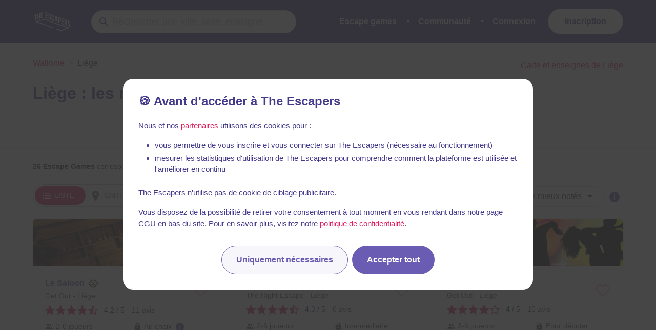

--- FILE ---
content_type: text/javascript
request_url: https://static.the-escapers.com/.nuxt/1633f6b.modern.js
body_size: 3025
content:
/*! For license information please see LICENSES */
(window.webpackJsonp=window.webpackJsonp||[]).push([[112],{1076:function(t,e,o){"use strict";var n=Date.prototype.getDay,r=Object.prototype.toString,c="function"==typeof Symbol&&"symbol"==typeof Symbol.toStringTag;t.exports=function(t){return"object"==typeof t&&null!==t&&(c?function(t){try{return n.call(t),!0}catch(t){return!1}}(t):"[object Date]"===r.call(t))}},1077:function(t,e,o){"use strict";var n=Object.prototype.toString;if(o(178)()){var r=Symbol.prototype.toString,c=/^Symbol\(.*\)$/;t.exports=function(t){if("symbol"==typeof t)return!0;if("[object Symbol]"!==n.call(t))return!1;try{return function(t){return"symbol"==typeof t.valueOf()&&c.test(r.call(t))}(t)}catch(t){return!1}}}else t.exports=function(t){return!1}},1088:function(t,e,o){"use strict";var n=o(50),r=o(179),c=o(1089)(),h=n("%TypeError%"),f={assert:function(t,slot){if(!t||"object"!=typeof t&&"function"!=typeof t)throw new h("`O` is not an object");if("string"!=typeof slot)throw new h("`slot` must be a string");c.assert(t)},get:function(t,slot){if(!t||"object"!=typeof t&&"function"!=typeof t)throw new h("`O` is not an object");if("string"!=typeof slot)throw new h("`slot` must be a string");var e=c.get(t);return e&&e["$"+slot]},has:function(t,slot){if(!t||"object"!=typeof t&&"function"!=typeof t)throw new h("`O` is not an object");if("string"!=typeof slot)throw new h("`slot` must be a string");var e=c.get(t);return!!e&&r(e,"$"+slot)},set:function(t,slot,e){if(!t||"object"!=typeof t&&"function"!=typeof t)throw new h("`O` is not an object");if("string"!=typeof slot)throw new h("`slot` must be a string");var o=c.get(t);o||(o={},c.set(t,o)),o["$"+slot]=e}};Object.freeze&&Object.freeze(f),t.exports=f},150:function(t,e){"function"==typeof Object.create?t.exports=function(t,e){e&&(t.super_=e,t.prototype=Object.create(e.prototype,{constructor:{value:t,enumerable:!1,writable:!0,configurable:!0}}))}:t.exports=function(t,e){if(e){t.super_=e;var o=function(){};o.prototype=e.prototype,t.prototype=new o,t.prototype.constructor=t}}},504:function(t,e){var o={}.toString;t.exports=Array.isArray||function(t){return"[object Array]"==o.call(t)}},570:function(t,e,o){"use strict";var n=Function.prototype.toString,r=/^\s*class\b/,c=function(t){try{var e=n.call(t);return r.test(e)}catch(t){return!1}},h=Object.prototype.toString,f="function"==typeof Symbol&&"symbol"==typeof Symbol.toStringTag;t.exports=function(t){if(!t)return!1;if("function"!=typeof t&&"object"!=typeof t)return!1;if("function"==typeof t&&!t.prototype)return!0;if(f)return function(t){try{return!c(t)&&(n.call(t),!0)}catch(t){return!1}}(t);if(c(t))return!1;var e=h.call(t);return"[object Function]"===e||"[object GeneratorFunction]"===e}},928:function(t,e){e.read=function(t,e,o,n,r){var c,h,f=8*r-n-1,l=(1<<f)-1,y=l>>1,d=-7,i=o?r-1:0,v=o?-1:1,s=t[e+i];for(i+=v,c=s&(1<<-d)-1,s>>=-d,d+=f;d>0;c=256*c+t[e+i],i+=v,d-=8);for(h=c&(1<<-d)-1,c>>=-d,d+=n;d>0;h=256*h+t[e+i],i+=v,d-=8);if(0===c)c=1-y;else{if(c===l)return h?NaN:1/0*(s?-1:1);h+=Math.pow(2,n),c-=y}return(s?-1:1)*h*Math.pow(2,c-n)},e.write=function(t,e,o,n,r,c){var h,f,l,y=8*c-r-1,d=(1<<y)-1,v=d>>1,rt=23===r?Math.pow(2,-24)-Math.pow(2,-77):0,i=n?0:c-1,w=n?1:-1,s=e<0||0===e&&1/e<0?1:0;for(e=Math.abs(e),isNaN(e)||e===1/0?(f=isNaN(e)?1:0,h=d):(h=Math.floor(Math.log(e)/Math.LN2),e*(l=Math.pow(2,-h))<1&&(h--,l*=2),(e+=h+v>=1?rt/l:rt*Math.pow(2,1-v))*l>=2&&(h++,l/=2),h+v>=d?(f=0,h=d):h+v>=1?(f=(e*l-1)*Math.pow(2,r),h+=v):(f=e*Math.pow(2,v-1)*Math.pow(2,r),h=0));r>=8;t[o+i]=255&f,i+=w,f/=256,r-=8);for(h=h<<r|f,y+=r;y>0;t[o+i]=255&h,i+=w,h/=256,y-=8);t[o+i-w]|=128*s}},929:function(t,e,o){"use strict";var n=o(930);function r(t){return!0===n(t)&&"[object Object]"===Object.prototype.toString.call(t)}t.exports=function(t){var e,o;return!1!==r(t)&&("function"==typeof(e=t.constructor)&&(!1!==r(o=e.prototype)&&!1!==o.hasOwnProperty("isPrototypeOf")))}},930:function(t,e,o){"use strict";t.exports=function(t){return null!=t&&"object"==typeof t&&!1===Array.isArray(t)}},936:function(t,e){!function(){"use strict";if("object"==typeof window)if("IntersectionObserver"in window&&"IntersectionObserverEntry"in window&&"intersectionRatio"in window.IntersectionObserverEntry.prototype)"isIntersecting"in window.IntersectionObserverEntry.prototype||Object.defineProperty(window.IntersectionObserverEntry.prototype,"isIntersecting",{get:function(){return this.intersectionRatio>0}});else{var t=window.document,e=[];n.prototype.THROTTLE_TIMEOUT=100,n.prototype.POLL_INTERVAL=null,n.prototype.USE_MUTATION_OBSERVER=!0,n.prototype.observe=function(t){if(!this._observationTargets.some((function(e){return e.element==t}))){if(!t||1!=t.nodeType)throw new Error("target must be an Element");this._registerInstance(),this._observationTargets.push({element:t,entry:null}),this._monitorIntersections(),this._checkForIntersections()}},n.prototype.unobserve=function(t){this._observationTargets=this._observationTargets.filter((function(e){return e.element!=t})),this._observationTargets.length||(this._unmonitorIntersections(),this._unregisterInstance())},n.prototype.disconnect=function(){this._observationTargets=[],this._unmonitorIntersections(),this._unregisterInstance()},n.prototype.takeRecords=function(){var t=this._queuedEntries.slice();return this._queuedEntries=[],t},n.prototype._initThresholds=function(t){var e=t||[0];return Array.isArray(e)||(e=[e]),e.sort().filter((function(t,i,a){if("number"!=typeof t||isNaN(t)||t<0||t>1)throw new Error("threshold must be a number between 0 and 1 inclusively");return t!==a[i-1]}))},n.prototype._parseRootMargin=function(t){var e=(t||"0px").split(/\s+/).map((function(t){var e=/^(-?\d*\.?\d+)(px|%)$/.exec(t);if(!e)throw new Error("rootMargin must be specified in pixels or percent");return{value:parseFloat(e[1]),unit:e[2]}}));return e[1]=e[1]||e[0],e[2]=e[2]||e[0],e[3]=e[3]||e[1],e},n.prototype._monitorIntersections=function(){this._monitoringIntersections||(this._monitoringIntersections=!0,this.POLL_INTERVAL?this._monitoringInterval=setInterval(this._checkForIntersections,this.POLL_INTERVAL):(r(window,"resize",this._checkForIntersections,!0),r(t,"scroll",this._checkForIntersections,!0),this.USE_MUTATION_OBSERVER&&"MutationObserver"in window&&(this._domObserver=new MutationObserver(this._checkForIntersections),this._domObserver.observe(t,{attributes:!0,childList:!0,characterData:!0,subtree:!0}))))},n.prototype._unmonitorIntersections=function(){this._monitoringIntersections&&(this._monitoringIntersections=!1,clearInterval(this._monitoringInterval),this._monitoringInterval=null,c(window,"resize",this._checkForIntersections,!0),c(t,"scroll",this._checkForIntersections,!0),this._domObserver&&(this._domObserver.disconnect(),this._domObserver=null))},n.prototype._checkForIntersections=function(){var t=this._rootIsInDom(),e=t?this._getRootRect():{top:0,bottom:0,left:0,right:0,width:0,height:0};this._observationTargets.forEach((function(n){var r=n.element,c=h(r),f=this._rootContainsTarget(r),l=n.entry,y=t&&f&&this._computeTargetAndRootIntersection(r,e),d=n.entry=new o({time:window.performance&&performance.now&&performance.now(),target:r,boundingClientRect:c,rootBounds:e,intersectionRect:y});l?t&&f?this._hasCrossedThreshold(l,d)&&this._queuedEntries.push(d):l&&l.isIntersecting&&this._queuedEntries.push(d):this._queuedEntries.push(d)}),this),this._queuedEntries.length&&this._callback(this.takeRecords(),this)},n.prototype._computeTargetAndRootIntersection=function(e,o){if("none"!=window.getComputedStyle(e).display){for(var n,r,c,f,y,d,v,w,m=h(e),_=l(e),I=!1;!I;){var E=null,O=1==_.nodeType?window.getComputedStyle(_):{};if("none"==O.display)return;if(_==this.root||_==t?(I=!0,E=o):_!=t.body&&_!=t.documentElement&&"visible"!=O.overflow&&(E=h(_)),E&&(n=E,r=m,c=void 0,f=void 0,y=void 0,d=void 0,v=void 0,w=void 0,c=Math.max(n.top,r.top),f=Math.min(n.bottom,r.bottom),y=Math.max(n.left,r.left),d=Math.min(n.right,r.right),w=f-c,!(m=(v=d-y)>=0&&w>=0&&{top:c,bottom:f,left:y,right:d,width:v,height:w})))break;_=l(_)}return m}},n.prototype._getRootRect=function(){var e;if(this.root)e=h(this.root);else{var html=t.documentElement,body=t.body;e={top:0,left:0,right:html.clientWidth||body.clientWidth,width:html.clientWidth||body.clientWidth,bottom:html.clientHeight||body.clientHeight,height:html.clientHeight||body.clientHeight}}return this._expandRectByRootMargin(e)},n.prototype._expandRectByRootMargin=function(rect){var t=this._rootMarginValues.map((function(t,i){return"px"==t.unit?t.value:t.value*(i%2?rect.width:rect.height)/100})),e={top:rect.top-t[0],right:rect.right+t[1],bottom:rect.bottom+t[2],left:rect.left-t[3]};return e.width=e.right-e.left,e.height=e.bottom-e.top,e},n.prototype._hasCrossedThreshold=function(t,e){var o=t&&t.isIntersecting?t.intersectionRatio||0:-1,n=e.isIntersecting?e.intersectionRatio||0:-1;if(o!==n)for(var i=0;i<this.thresholds.length;i++){var r=this.thresholds[i];if(r==o||r==n||r<o!=r<n)return!0}},n.prototype._rootIsInDom=function(){return!this.root||f(t,this.root)},n.prototype._rootContainsTarget=function(e){return f(this.root||t,e)},n.prototype._registerInstance=function(){e.indexOf(this)<0&&e.push(this)},n.prototype._unregisterInstance=function(){var t=e.indexOf(this);-1!=t&&e.splice(t,1)},window.IntersectionObserver=n,window.IntersectionObserverEntry=o}function o(t){this.time=t.time,this.target=t.target,this.rootBounds=t.rootBounds,this.boundingClientRect=t.boundingClientRect,this.intersectionRect=t.intersectionRect||{top:0,bottom:0,left:0,right:0,width:0,height:0},this.isIntersecting=!!t.intersectionRect;var e=this.boundingClientRect,o=e.width*e.height,n=this.intersectionRect,r=n.width*n.height;this.intersectionRatio=o?Number((r/o).toFixed(4)):this.isIntersecting?1:0}function n(t,e){var o,n,r,c=e||{};if("function"!=typeof t)throw new Error("callback must be a function");if(c.root&&1!=c.root.nodeType)throw new Error("root must be an Element");this._checkForIntersections=(o=this._checkForIntersections.bind(this),n=this.THROTTLE_TIMEOUT,r=null,function(){r||(r=setTimeout((function(){o(),r=null}),n))}),this._callback=t,this._observationTargets=[],this._queuedEntries=[],this._rootMarginValues=this._parseRootMargin(c.rootMargin),this.thresholds=this._initThresholds(c.threshold),this.root=c.root||null,this.rootMargin=this._rootMarginValues.map((function(t){return t.value+t.unit})).join(" ")}function r(t,e,o,n){"function"==typeof t.addEventListener?t.addEventListener(e,o,n||!1):"function"==typeof t.attachEvent&&t.attachEvent("on"+e,o)}function c(t,e,o,n){"function"==typeof t.removeEventListener?t.removeEventListener(e,o,n||!1):"function"==typeof t.detatchEvent&&t.detatchEvent("on"+e,o)}function h(t){var rect;try{rect=t.getBoundingClientRect()}catch(t){}return rect?(rect.width&&rect.height||(rect={top:rect.top,right:rect.right,bottom:rect.bottom,left:rect.left,width:rect.right-rect.left,height:rect.bottom-rect.top}),rect):{top:0,bottom:0,left:0,right:0,width:0,height:0}}function f(t,e){for(var o=e;o;){if(o==t)return!0;o=l(o)}return!1}function l(t){var e=t.parentNode;return e&&11==e.nodeType&&e.host?e.host:e&&e.assignedSlot?e.assignedSlot.parentNode:e}}()}}]);

--- FILE ---
content_type: text/javascript
request_url: https://static.the-escapers.com/.nuxt/6842506.modern.js
body_size: 3950
content:
(window.webpackJsonp=window.webpackJsonp||[]).push([[205],{1275:function(e,n,t){"use strict";var r=t(1276);n.a=component=>Object(r.b)(component)},1276:function(e,n,t){"use strict";t.d(n,"b",(function(){return l}));var r=new Map;var o="undefined"==typeof window;function d(component,e){return Object.assign({mixins:[{beforeCreate:function(){this.cleanupHandlers=[];var e=function(){var e=function(){},n=new Promise((function(n){e=n}));return{hydrate:e,hydrationPromise:n}}(),n=e.hydrate,t=e.hydrationPromise;this.Nonce=function(e){var component=e.component,n=e.hydrationPromise;return o?component:function(){return n.then((function(){return function(e){return"function"==typeof e}(e=component)?e().then((function(e){return e.default})):e;var e}))}}({component:component,hydrationPromise:t}),this.hydrate=n,this.hydrationPromise=t},beforeDestroy:function(){this.cleanup()},mounted:function(){var e=this;if(this.$el.nodeType!==Node.COMMENT_NODE){if(!this.never){if(this.whenVisible){var n=function(e){if("undefined"==typeof IntersectionObserver)return null;var n=JSON.stringify(e);if(r.has(n))return r.get(n);var t=new IntersectionObserver((function(e){e.forEach((function(e){(e.isIntersecting||e.intersectionRatio>0)&&e.target.hydrate&&e.target.hydrate()}))}),e);return r.set(n,t),t}(!0!==this.whenVisible?this.whenVisible:void 0);if(!n)return void this.hydrate();this.$el.hydrate=this.hydrate;var t=function(){return n.unobserve(e.$el)};return this.cleanupHandlers.push(t),this.hydrationPromise.then(t),void n.observe(this.$el)}if(this.whenIdle){if(!("requestIdleCallback"in window)||!("requestAnimationFrame"in window))return void this.hydrate();var o=requestIdleCallback((function(){requestAnimationFrame(e.hydrate)}),{timeout:this.idleTimeout}),d=function(){return cancelIdleCallback(o)};this.cleanupHandlers.push(d),this.hydrationPromise.then(d)}if(this.interactionEvents&&this.interactionEvents.length){var l={capture:!0,once:!0,passive:!0};this.interactionEvents.forEach((function(n){e.$el.addEventListener(n,e.hydrate,l);e.cleanupHandlers.push((function(){e.$el.removeEventListener(n,e.hydrate,l)}))}))}}}else this.hydrate()},methods:{cleanup:function(){this.cleanupHandlers.forEach((function(e){return e()}))}},render:function(e){return e(this.Nonce,{attrs:this.$attrs,on:this.$listeners,scopedSlots:this.$scopedSlots},this.$slots.default)}}]},e)}function l(e){var n=arguments.length>1&&void 0!==arguments[1]?arguments[1]:{},t=n.observerOptions,r=void 0===t?void 0:t;return d(e,{beforeCreate:function(){this.whenVisible=r||!0}})}var c=d({render:function(){return this.$slots.default}},{props:{idleTimeout:{default:2e3,type:Number},never:{type:Boolean},onInteraction:{type:[Array,Boolean,String]},triggerHydration:{default:!1,type:Boolean},whenIdle:{type:Boolean},whenVisible:{type:[Boolean,Object]}},computed:{interactionEvents:function(){return this.onInteraction?!0===this.onInteraction?["focus"]:Array.isArray(this.onInteraction)?this.onInteraction:[this.onInteraction]:[]}},watch:{triggerHydration:{immediate:!0,handler:function(e){e&&this.hydrate()}}}});n.a=c},1290:function(e,n){var t={kind:"Document",definitions:[{kind:"OperationDefinition",operation:"query",name:{kind:"Name",value:"getRoomThemes"},variableDefinitions:[],directives:[],selectionSet:{kind:"SelectionSet",selections:[{kind:"Field",name:{kind:"Name",value:"roomThemes"},arguments:[],directives:[],selectionSet:{kind:"SelectionSet",selections:[{kind:"Field",name:{kind:"Name",value:"id"},arguments:[],directives:[]},{kind:"Field",name:{kind:"Name",value:"name"},arguments:[],directives:[]},{kind:"Field",name:{kind:"Name",value:"color"},arguments:[],directives:[]},{kind:"Field",name:{kind:"Name",value:"icon"},arguments:[],directives:[]},{kind:"Field",name:{kind:"Name",value:"slug"},arguments:[],directives:[]}]}}]}}],loc:{start:0,end:87}};t.loc.source={body:"query getRoomThemes {\n  roomThemes {\n    id\n    name\n    color\n    icon\n    slug\n  }\n}\n",name:"GraphQL request",locationOffset:{line:1,column:1}};function r(e,n){if("FragmentSpread"===e.kind)n.add(e.name.value);else if("VariableDefinition"===e.kind){var t=e.type;"NamedType"===t.kind&&n.add(t.name.value)}e.selectionSet&&e.selectionSet.selections.forEach((function(e){r(e,n)})),e.variableDefinitions&&e.variableDefinitions.forEach((function(e){r(e,n)})),e.definitions&&e.definitions.forEach((function(e){r(e,n)}))}var o={};function d(e,n){for(var i=0;i<e.definitions.length;i++){var element=e.definitions[i];if(element.name&&element.name.value==n)return element}}t.definitions.forEach((function(e){if(e.name){var n=new Set;r(e,n),o[e.name.value]=n}})),e.exports=t,e.exports.getRoomThemes=function(e,n){var t={kind:e.kind,definitions:[d(e,n)]};e.hasOwnProperty("loc")&&(t.loc=e.loc);var r=o[n]||new Set,l=new Set,c=new Set;for(r.forEach((function(e){c.add(e)}));c.size>0;){var m=c;c=new Set,m.forEach((function(e){l.has(e)||(l.add(e),(o[e]||new Set).forEach((function(e){c.add(e)})))}))}return l.forEach((function(n){var r=d(e,n);r&&t.definitions.push(r)})),t}(t,"getRoomThemes")},1299:function(e,n,t){"use strict";t.d(n,"a",(function(){return d}));t(39);var r=t(16);t(201),t(86),t(42),t(44);function o(object,e){var n=Object.keys(object);if(Object.getOwnPropertySymbols){var t=Object.getOwnPropertySymbols(object);e&&(t=t.filter((function(e){return Object.getOwnPropertyDescriptor(object,e).enumerable}))),n.push.apply(n,t)}return n}var d=(e,n,t,d)=>{n.sortBy&&e.commit("search/setSortBy",n.sortBy),n.schedule&&e.commit("search/setSchedule",n.schedule),n.display&&e.commit("search/setDisplayMode",n.display);var l=function(e){for(var i=1;i<arguments.length;i++){var source=null!=arguments[i]?arguments[i]:{};i%2?o(Object(source),!0).forEach((function(n){Object(r.a)(e,n,source[n])})):Object.getOwnPropertyDescriptors?Object.defineProperties(e,Object.getOwnPropertyDescriptors(source)):o(Object(source)).forEach((function(n){Object.defineProperty(e,n,Object.getOwnPropertyDescriptor(source,n))}))}return e}({},e.state.search.filters);if(n.coords){var c=n.coords.split(",").map(Number);2===c.filter((e=>e>0&&!isNaN(e))).length&&(l.place={__typename:"Point",latitude:c[0],longitude:c[1]})}if(n.players&&Number(n.players)>=1&&(l.playersNumber=Number(n.players)),n.users&&(l.teamMateIds.user=n.users.split(",")),n.unregistered&&(l.teamMateIds.unregistered=n.unregistered.split(",")),n.difficulties&&(l.difficulties=n.difficulties.split(",").map(Number)),n.rating&&(l.rating=Number(n.rating)),n.themes){var m=[],f=function(e){var n=t.find((n=>e===n.slug));n&&m.push(n)};for(var v of n.themes.split(","))f(v);l.themes=m}n.status&&(l.status=n.status),n.mobile&&(l.mobile=Boolean(n.mobile)),n.disabledAccessibility&&(l.disabledAccessibility=Boolean(n.disabledAccessibility)),n.languages&&(l.languages=n.languages.split(",")),n.withChildren&&(l.withChildren=Boolean(n.withChildren)),n.childrenMinAge&&(l.childrenMinAge=Number(n.childrenMinAge)),n.searchDate&&(l.searchDate=d.$moment(n.searchDate,"YYYY-MM-DD").hours(12).toDate()),n.searchTime&&(l.searchTime=n.searchTime),n.tags&&(l.tags=n.tags.split(",")),n.keyword&&(l.keyword=n.keyword),n.import&&(l.import=n.import),n.withClosed&&(l.withClosed=Boolean(n.withClosed)),e.commit("search/setFilters",l)}},1368:function(e,n,t){var r={kind:"Document",definitions:[{kind:"OperationDefinition",operation:"query",name:{kind:"Name",value:"getDepartment"},variableDefinitions:[{kind:"VariableDefinition",variable:{kind:"Variable",name:{kind:"Name",value:"slug"}},type:{kind:"NonNullType",type:{kind:"NamedType",name:{kind:"Name",value:"String"}}},directives:[]},{kind:"VariableDefinition",variable:{kind:"Variable",name:{kind:"Name",value:"nbRooms"}},type:{kind:"NamedType",name:{kind:"Name",value:"Int"}},directives:[]}],directives:[],selectionSet:{kind:"SelectionSet",selections:[{kind:"Field",name:{kind:"Name",value:"department"},arguments:[{kind:"Argument",name:{kind:"Name",value:"slug"},value:{kind:"Variable",name:{kind:"Name",value:"slug"}}}],directives:[],selectionSet:{kind:"SelectionSet",selections:[{kind:"Field",name:{kind:"Name",value:"id"},arguments:[],directives:[]},{kind:"Field",name:{kind:"Name",value:"country"},arguments:[],directives:[],selectionSet:{kind:"SelectionSet",selections:[{kind:"Field",name:{kind:"Name",value:"id"},arguments:[],directives:[]},{kind:"Field",name:{kind:"Name",value:"name"},arguments:[],directives:[]},{kind:"Field",name:{kind:"Name",value:"slug"},arguments:[],directives:[]},{kind:"Field",name:{kind:"Name",value:"code"},arguments:[],directives:[]}]}},{kind:"Field",name:{kind:"Name",value:"name"},arguments:[],directives:[]},{kind:"Field",name:{kind:"Name",value:"slug"},arguments:[],directives:[]},{kind:"Field",name:{kind:"Name",value:"region"},arguments:[],directives:[],selectionSet:{kind:"SelectionSet",selections:[{kind:"Field",name:{kind:"Name",value:"id"},arguments:[],directives:[]},{kind:"Field",name:{kind:"Name",value:"name"},arguments:[],directives:[]},{kind:"Field",name:{kind:"Name",value:"slug"},arguments:[],directives:[]}]}},{kind:"Field",name:{kind:"Name",value:"rooms"},arguments:[{kind:"Argument",name:{kind:"Name",value:"first"},value:{kind:"Variable",name:{kind:"Name",value:"nbRooms"}}}],directives:[],selectionSet:{kind:"SelectionSet",selections:[{kind:"Field",name:{kind:"Name",value:"edges"},arguments:[],directives:[],selectionSet:{kind:"SelectionSet",selections:[{kind:"Field",name:{kind:"Name",value:"node"},arguments:[],directives:[],selectionSet:{kind:"SelectionSet",selections:[{kind:"FragmentSpread",name:{kind:"Name",value:"RoomPreview"},directives:[]}]}}]}}]}},{kind:"Field",name:{kind:"Name",value:"cities"},arguments:[],directives:[],selectionSet:{kind:"SelectionSet",selections:[{kind:"Field",name:{kind:"Name",value:"edges"},arguments:[],directives:[],selectionSet:{kind:"SelectionSet",selections:[{kind:"Field",name:{kind:"Name",value:"node"},arguments:[],directives:[],selectionSet:{kind:"SelectionSet",selections:[{kind:"Field",name:{kind:"Name",value:"id"},arguments:[],directives:[]},{kind:"Field",name:{kind:"Name",value:"name"},arguments:[],directives:[]},{kind:"Field",name:{kind:"Name",value:"slug"},arguments:[],directives:[]},{kind:"Field",name:{kind:"Name",value:"roomsCount"},arguments:[],directives:[]},{kind:"Field",name:{kind:"Name",value:"coordinates"},arguments:[],directives:[],selectionSet:{kind:"SelectionSet",selections:[{kind:"Field",name:{kind:"Name",value:"latitude"},arguments:[],directives:[]},{kind:"Field",name:{kind:"Name",value:"longitude"},arguments:[],directives:[]}]}}]}}]}}]}},{kind:"Field",name:{kind:"Name",value:"companies"},arguments:[],directives:[],selectionSet:{kind:"SelectionSet",selections:[{kind:"Field",name:{kind:"Name",value:"address"},arguments:[],directives:[],selectionSet:{kind:"SelectionSet",selections:[{kind:"FragmentSpread",name:{kind:"Name",value:"Coordinates"},directives:[]}]}},{kind:"FragmentSpread",name:{kind:"Name",value:"CompanyPreview"},directives:[]}]}}]}}]}}],loc:{start:0,end:763}};r.loc.source={body:'#import "../../fragments/CompanyPreview.gql"\n#import "../../fragments/RoomPreview.gql"\n#import "../../fragments/Coordinates.gql"\n\nquery getDepartment($slug: String!, $nbRooms: Int) {\n  department(slug: $slug) {\n    id\n    country {\n      id\n      name\n      slug\n      code\n    }\n    name\n    slug\n    region {\n      id\n      name\n      slug\n    }\n    rooms(first: $nbRooms) {\n      edges {\n        node {\n          ...RoomPreview\n        }\n      }\n    }\n    cities {\n      edges {\n        node {\n          id\n          name\n          slug\n          roomsCount\n          coordinates {\n            latitude\n            longitude\n          }\n        }\n      }\n    }\n    companies {\n      address {\n        ...Coordinates\n      }\n      ...CompanyPreview\n    }\n  }\n}\n',name:"GraphQL request",locationOffset:{line:1,column:1}};var o={};function d(defs){return defs.filter((function(e){if("FragmentDefinition"!==e.kind)return!0;var n=e.name.value;return!o[n]&&(o[n]=!0,!0)}))}function l(e,n){if("FragmentSpread"===e.kind)n.add(e.name.value);else if("VariableDefinition"===e.kind){var t=e.type;"NamedType"===t.kind&&n.add(t.name.value)}e.selectionSet&&e.selectionSet.selections.forEach((function(e){l(e,n)})),e.variableDefinitions&&e.variableDefinitions.forEach((function(e){l(e,n)})),e.definitions&&e.definitions.forEach((function(e){l(e,n)}))}r.definitions=r.definitions.concat(d(t(693).definitions)),r.definitions=r.definitions.concat(d(t(464).definitions)),r.definitions=r.definitions.concat(d(t(694).definitions));var c={};function m(e,n){for(var i=0;i<e.definitions.length;i++){var element=e.definitions[i];if(element.name&&element.name.value==n)return element}}r.definitions.forEach((function(e){if(e.name){var n=new Set;l(e,n),c[e.name.value]=n}})),e.exports=r,e.exports.getDepartment=function(e,n){var t={kind:e.kind,definitions:[m(e,n)]};e.hasOwnProperty("loc")&&(t.loc=e.loc);var r=c[n]||new Set,o=new Set,d=new Set;for(r.forEach((function(e){d.add(e)}));d.size>0;){var l=d;d=new Set,l.forEach((function(e){o.has(e)||(o.add(e),(c[e]||new Set).forEach((function(e){d.add(e)})))}))}return o.forEach((function(n){var r=m(e,n);r&&t.definitions.push(r)})),t}(r,"getDepartment")},1627:function(e,n,t){var content=t(2164);content.__esModule&&(content=content.default),"string"==typeof content&&(content=[[e.i,content,""]]),content.locals&&(e.exports=content.locals);(0,t(30).default)("7977eedf",content,!0,{sourceMap:!1})},2163:function(e,n,t){"use strict";t(1627)},2164:function(e,n,t){var r=t(29)(!1);r.push([e.i,"[data-v-7bf80328]:export{primary:#6a5cb3;dark-primary:#433a8d;secondary:#e41d5c;dark-secondary:#e41d5c;tablet:769px;desktop:1024px;widescreen:1216px;fullhd:1408px}[data-v-7bf80328]:root{--visible-height:100%}h1[data-v-7bf80328]:after{margin-bottom:0!important}@media screen and (max-width:768px){[data-v-7bf80328] .search-header{padding-top:0!important}}",""]),e.exports=r},2743:function(e,n,t){"use strict";t.r(n);t(39);var r=t(16),o=t(13),d=(t(201),t(37)),l=t(1368),c=t.n(l),m=t(1290),f=t.n(m),v=t(1299);t(1275);function h(object,e){var n=Object.keys(object);if(Object.getOwnPropertySymbols){var t=Object.getOwnPropertySymbols(object);e&&(t=t.filter((function(e){return Object.getOwnPropertyDescriptor(object,e).enumerable}))),n.push.apply(n,t)}return n}function k(e){for(var i=1;i<arguments.length;i++){var source=null!=arguments[i]?arguments[i]:{};i%2?h(Object(source),!0).forEach((function(n){Object(r.a)(e,n,source[n])})):Object.getOwnPropertyDescriptors?Object.defineProperties(e,Object.getOwnPropertyDescriptors(source)):h(Object(source)).forEach((function(n){Object.defineProperty(e,n,Object.getOwnPropertyDescriptor(source,n))}))}return e}var y={name:"DepartmentPage",components:{Search:()=>Promise.all([t.e(6),t.e(0),t.e(5),t.e(7),t.e(8),t.e(372)]).then(t.bind(null,2636))},head(){return this.$i18n?this.generateHeadInfo({title:this.$t("locality.meta_title",{locality:this.department.name}),description:this.$t("".concat(this.translationLabel,".meta_description"),{locality:this.department.name}),jsonLdElements:[{"@context":"https://schema.org","@type":"BreadcrumbList",itemListElement:[{"@type":"ListItem",position:1,name:this.department.region.name,item:"https://www.the-escapers.com"+this.localePath({name:"region",params:{slug:this.department.region.slug}})},{"@type":"ListItem",position:2,name:this.department.name,item:"https://www.the-escapers.com"+this.localePath({name:"department",params:{slug:this.department.slug}})}]}]}):null},asyncData:e=>Object(o.a)((function*(){var{params:n,app:t,error:r,store:o,query:d}=e,{data:data}=yield t.apolloProvider.defaultClient.query({query:c.a,variables:{slug:n.slug,nbRooms:9}});if(null!=data.department){var{data:{roomThemes:l}}=yield t.apolloProvider.defaultClient.query({query:f.a,fetchPolicy:"cache-first"});return Object(v.a)(o,d,l,t),{department:data.department}}r({statusCode:404,message:t.i18n.t("department.error.not-found")})}))(),computed:k(k({},Object(d.c)({totalResultsCount:e=>e.search.count,loading:e=>e.search.loading,filters:e=>e.search.filters})),{},{translationLabel(){return"be"===this.department.country.code?"province":"department"}}),created(){this.filters.place=this.department}},S=(t(2163),t(10)),component=Object(S.a)(y,(function(){var e=this,n=e.$createElement,t=e._self._c||n;return t("search",{attrs:{additionalFilters:{department:e.department.slug},placeQuery:e.department.name,forceMap:!0}},[t("div",{staticClass:"container is-hidden-mobile"},[t("div",{staticClass:"level"},[t("div",{staticClass:"level-left"},[t("div",{staticClass:"level-item"},[t("nav",{staticClass:"breadcrumb",attrs:{"aria-label":"breadcrumbs"}},[t("ul",[e.department.region?t("li",[t("nuxt-link",{attrs:{to:e.localePath({name:"region",params:{slug:e.department.region.slug}})}},[e._v("\n                  "+e._s(e.department.region.name)+"\n                ")])],1):t("li",[t("nuxt-link",{attrs:{to:e.localePath({name:"country",params:{slug:e.department.country.slug}})}},[e._v("\n                  "+e._s(e.department.country.name)+"\n                ")])],1),e._v(" "),t("li",{staticClass:"is-active"},[t("a",{attrs:{href:"#","aria-current":"page"}},[e._v(e._s(e.department.name))])])])])])]),e._v(" "),e.department.companies.length?t("div",{staticClass:"level-right"},[t("div",{staticClass:"level-item"},[t("nuxt-link",{staticClass:"m-t-sm",attrs:{to:e.localePath({name:"department_companies",params:{slug:e.department.slug}})}},[e._v("\n            "+e._s(e.$t("city.companies_link",{cityName:e.department.name}))+"\n          ")])],1)]):e._e()]),e._v(" "),t("h1",{staticClass:"title"},[e._v(e._s(e.$t("locality.title",{locality:e.department.name})))])])])}),[],!1,null,"7bf80328",null);n.default=component.exports}}]);

--- FILE ---
content_type: text/javascript
request_url: https://static.the-escapers.com/.nuxt/bba0d3e.modern.js
body_size: 18522
content:
/*! For license information please see LICENSES */
(window.webpackJsonp=window.webpackJsonp||[]).push([[94],{1e3:function(t,e,n){var r=n(88),o=n(129),c=n(1001);t.exports=function(t,e){if(r(t),o(e)&&e.constructor===t)return e;var n=c.f(t);return(0,n.resolve)(e),n.promise}},1001:function(t,e,n){"use strict";var r=n(276);function o(t){var e,n;this.promise=new t((function(t,r){if(void 0!==e||void 0!==n)throw TypeError("Bad Promise constructor");e=t,n=r})),this.resolve=r(e),this.reject=r(n)}t.exports.f=function(t){return new o(t)}},112:function(t,e,n){t.exports=!n(113)((function(){return 7!=Object.defineProperty({},"a",{get:function(){return 7}}).a}))},113:function(t,e){t.exports=function(t){try{return!!t()}catch(t){return!0}}},125:function(t,e,n){"use strict";n.d(e,"a",(function(){return et})),n.d(e,"b",(function(){return Q})),n.d(e,"c",(function(){return tt})),n.d(e,"d",(function(){return X})),n.d(e,"e",(function(){return V}));n(39);var r=n(16);n(86),n(76),n(42),n(44),n(204),n(201),n(172);function o(object,t){var e=Object.keys(object);if(Object.getOwnPropertySymbols){var n=Object.getOwnPropertySymbols(object);t&&(n=n.filter((function(t){return Object.getOwnPropertyDescriptor(object,t).enumerable}))),e.push.apply(e,n)}return e}function c(t){for(var i=1;i<arguments.length;i++){var source=null!=arguments[i]?arguments[i]:{};i%2?o(Object(source),!0).forEach((function(e){Object(r.a)(t,e,source[e])})):Object.getOwnPropertyDescriptors?Object.defineProperties(t,Object.getOwnPropertyDescriptors(source)):o(Object(source)).forEach((function(e){Object.defineProperty(t,e,Object.getOwnPropertyDescriptor(source,e))}))}return t}var f=/[^\0-\x7E]/,l=/[\x2E\u3002\uFF0E\uFF61]/g,h={overflow:"Overflow Error","not-basic":"Illegal Input","invalid-input":"Invalid Input"},d=Math.floor,v=String.fromCharCode;function s(t){throw new RangeError(h[t])}var m=function(t,e){return t+22+75*(t<26)-((0!=e)<<5)},u=function(t,e,n){var r=0;for(t=n?d(t/700):t>>1,t+=d(t/e);t>455;r+=36)t=d(t/35);return d(r+36*t/(t+38))};function y(t){return n=(e=t).split("@"),r="",n.length>1&&(r=n[0]+"@",e=n[1]),r+function(t,e){for(var n=[],r=t.length;r--;)n[r]=e(t[r]);return n}((e=e.replace(l,".")).split("."),(function(t){return f.test(t)?"xn--"+function(t){var e=[],n=(t=function(t){for(var e=[],n=0,r=t.length;n<r;){var o=t.charCodeAt(n++);if(o>=55296&&o<=56319&&n<r){var c=t.charCodeAt(n++);56320==(64512&c)?e.push(((1023&o)<<10)+(1023&c)+65536):(e.push(o),n--)}else e.push(o)}return e}(t)).length,r=128,i=0,o=72;for(var c of t)c<128&&e.push(v(c));var f=e.length,p=f;for(f&&e.push("-");p<n;){var l=2147483647;for(var h of t)h>=r&&h<l&&(l=h);var a=p+1;for(var y of(l-r>d((2147483647-i)/a)&&s("overflow"),i+=(l-r)*a,r=l,t))if(y<r&&++i>2147483647&&s("overflow"),y==r){for(var x=i,w=36;;w+=36){var S=w<=o?1:w>=o+26?26:w-o;if(x<S)break;var O=x-S,E=36-S;e.push(v(m(S+O%E,0))),x=d(O/E)}e.push(v(m(x,0))),o=u(i,a,p==f),i=0,++p}++i,++r}return e.join("")}(t):t})).join(".");var e,n,r}var x=/#/g,w=/&/g,S=/=/g,O=/\?/g,E=/\+/g,j=/%5B/g,T=/%5D/g,P=/%5E/g,C=/%60/g,A=/%7B/g,R=/%7C/g,_=/%7D/g,I=/%20/g;function k(text){return encodeURI(""+text).replace(R,"|").replace(j,"[").replace(T,"]")}function L(text){return k(text).replace(E,"%2B").replace(I,"+").replace(x,"%23").replace(w,"%26").replace(C,"`").replace(A,"{").replace(_,"}").replace(P,"^")}function N(text){return L(text).replace(S,"%3D")}function M(text){return k(text).replace(x,"%23").replace(O,"%3F")}function U(){var text=arguments.length>0&&void 0!==arguments[0]?arguments[0]:"";try{return decodeURIComponent(""+text)}catch(t){return""+text}}function F(text){return U(text.replace(E," "))}function D(){var t=arguments.length>0&&void 0!==arguments[0]?arguments[0]:"";return y(t)}function B(){var t=arguments.length>0&&void 0!==arguments[0]?arguments[0]:"",e={};for(var param of("?"===t[0]&&(t=t.substr(1)),t.split("&"))){var n=param.match(/([^=]+)=?(.*)/)||[];if(!(n.length<2)){var r=U(n[1]),o=F(n[2]||"");e[r]?Array.isArray(e[r])?e[r].push(o):e[r]=[e[r],o]:e[r]=o}}return e}function $(t){return Object.keys(t).map((e=>{return n=e,(r=t[e])?Array.isArray(r)?r.map((t=>"".concat(N(n),"=").concat(L(t)))).join("&"):"".concat(N(n),"=").concat(L(r)):N(n);var n,r})).join("&")}class H{constructor(){var input=arguments.length>0&&void 0!==arguments[0]?arguments[0]:"";if(this.query={},"string"!=typeof input)throw new TypeError("URL input should be string received ".concat(typeof input," (").concat(input,")"));var t=nt(input);this.protocol=U(t.protocol),this.host=U(t.host),this.auth=U(t.auth),this.pathname=U(t.pathname),this.query=B(t.search),this.hash=U(t.hash)}get hostname(){return ut(this.host).hostname}get port(){return ut(this.host).port||""}get username(){return it(this.auth).username}get password(){return it(this.auth).password||""}get hasProtocol(){return this.protocol.length}get isAbsolute(){return this.hasProtocol||"/"===this.pathname[0]}get search(){var q=$(this.query);return q.length?"?"+q:""}get searchParams(){var t=this,p=new URLSearchParams,e=function(e){var n=t.query[e];Array.isArray(n)?n.forEach((t=>p.append(e,t))):p.append(e,n||"")};for(var n in this.query)e(n);return p}get origin(){return(this.protocol?this.protocol+"//":"")+D(this.host)}get fullpath(){return M(this.pathname)+this.search+k(this.hash).replace(A,"{").replace(_,"}").replace(P,"^")}get encodedAuth(){if(!this.auth)return"";var{username:t,password:e}=it(this.auth);return encodeURIComponent(t)+(e?":"+encodeURIComponent(e):"")}get href(){var t=this.encodedAuth,e=(this.protocol?this.protocol+"//":"")+(t?t+"@":"")+D(this.host);return this.hasProtocol&&this.isAbsolute?e+this.fullpath:this.fullpath}append(t){if(t.hasProtocol)throw new Error("Cannot append a URL with protocol");Object.assign(this.query,t.query),t.pathname&&(this.pathname=G(this.pathname)+K(t.pathname)),t.hash&&(this.hash=t.hash)}toJSON(){return this.href}toString(){return this.href}}function J(t){var e=arguments.length>1&&void 0!==arguments[1]&&arguments[1];return/^\w+:\/\/.+/.test(t)||e&&/^\/\/[^/]+/.test(t)}function z(){var input=arguments.length>0&&void 0!==arguments[0]?arguments[0]:"";return input.endsWith("/")}function V(){var input=arguments.length>0&&void 0!==arguments[0]?arguments[0]:"";return(z(input)?input.slice(0,-1):input)||"/"}function G(){var input=arguments.length>0&&void 0!==arguments[0]?arguments[0]:"";return input.endsWith("/")?input:input+"/"}function W(){var input=arguments.length>0&&void 0!==arguments[0]?arguments[0]:"";return input.startsWith("/")}function K(){var input=arguments.length>0&&void 0!==arguments[0]?arguments[0]:"";return(W(input)?input.substr(1):input)||"/"}function X(input,t){var e=nt(input),n=c(c({},B(e.search)),t);return e.search=$(n),function(t){var e=t.pathname+(t.search?"?"+t.search:"")+t.hash;if(!t.protocol)return e;return t.protocol+"//"+(t.auth?t.auth+"@":"")+t.host+e}(e)}function Y(t){return t&&"/"!==t}function Q(base){for(var t=base||"",e=arguments.length,input=new Array(e>1?e-1:0),n=1;n<e;n++)input[n-1]=arguments[n];for(var i of input.filter(Y))t=t?G(t)+K(i):i;return t}function Z(input){return new H(input)}function tt(input){return Z(input).toString()}function et(t,e){return U(V(t))===U(V(e))}function nt(){var input=arguments.length>0&&void 0!==arguments[0]?arguments[0]:"";if(!J(input,!0))return ot(input);var[t="",e,n]=(input.match(/([^:/]+:)?\/\/([^/@]+@)?(.*)/)||[]).splice(1),[r="",path=""]=(n.match(/([^/]*)(.*)?/)||[]).splice(1),{pathname:o,search:c,hash:f}=ot(path);return{protocol:t,auth:e?e.substr(0,e.length-1):"",host:r,pathname:o,search:c,hash:f}}function ot(){var input=arguments.length>0&&void 0!==arguments[0]?arguments[0]:"",[t="",e="",n=""]=(input.match(/([^#?]*)(\?[^#]*)?(#.*)?/)||[]).splice(1);return{pathname:t,search:e,hash:n}}function it(){var input=arguments.length>0&&void 0!==arguments[0]?arguments[0]:"",[t,e]=input.split(":");return{username:U(t),password:U(e)}}function ut(){var input=arguments.length>0&&void 0!==arguments[0]?arguments[0]:"",[t,e]=(input.match(/([^/]*)(:0-9+)?/)||[]).splice(1);return{hostname:U(t),port:e}}},128:function(t,e,n){var r=n(88),o=n(479),c=n(366),f=Object.defineProperty;e.f=n(112)?Object.defineProperty:function(t,e,n){if(r(t),e=c(e,!0),r(n),o)try{return f(t,e,n)}catch(t){}if("get"in n||"set"in n)throw TypeError("Accessors not supported!");return"value"in n&&(t[e]=n.value),t}},129:function(t,e){t.exports=function(t){return"object"==typeof t?null!==t:"function"==typeof t}},13:function(t,e,n){"use strict";function r(t,e,n,r,o,c,f){try{var l=t[c](f),h=l.value}catch(t){return void n(t)}l.done?e(h):Promise.resolve(h).then(r,o)}function o(t){return function(){var e=this,n=arguments;return new Promise((function(o,c){var f=t.apply(e,n);function l(t){r(f,o,c,l,h,"next",t)}function h(t){r(f,o,c,l,h,"throw",t)}l(void 0)}))}}n.d(e,"a",(function(){return o}))},142:function(t,e,n){var r,o;!function(c){if(void 0===(o="function"==typeof(r=c)?r.call(e,n,e,t):r)||(t.exports=o),!0,t.exports=c(),!!0){var f=window.Cookies,l=window.Cookies=c();l.noConflict=function(){return window.Cookies=f,l}}}((function(){function t(){for(var i=0,t={};i<arguments.length;i++){var e=arguments[i];for(var n in e)t[n]=e[n]}return t}function e(s){return s.replace(/(%[0-9A-Z]{2})+/g,decodeURIComponent)}return function n(r){function o(){}function c(e,n,c){if("undefined"!=typeof document){"number"==typeof(c=t({path:"/"},o.defaults,c)).expires&&(c.expires=new Date(1*new Date+864e5*c.expires)),c.expires=c.expires?c.expires.toUTCString():"";try{var f=JSON.stringify(n);/^[\{\[]/.test(f)&&(n=f)}catch(t){}n=r.write?r.write(n,e):encodeURIComponent(String(n)).replace(/%(23|24|26|2B|3A|3C|3E|3D|2F|3F|40|5B|5D|5E|60|7B|7D|7C)/g,decodeURIComponent),e=encodeURIComponent(String(e)).replace(/%(23|24|26|2B|5E|60|7C)/g,decodeURIComponent).replace(/[\(\)]/g,escape);var l="";for(var h in c)c[h]&&(l+="; "+h,!0!==c[h]&&(l+="="+c[h].split(";")[0]));return document.cookie=e+"="+n+l}}function f(t,n){if("undefined"!=typeof document){for(var o={},c=document.cookie?document.cookie.split("; "):[],i=0;i<c.length;i++){var f=c[i].split("="),l=f.slice(1).join("=");n||'"'!==l.charAt(0)||(l=l.slice(1,-1));try{var h=e(f[0]);if(l=(r.read||r)(l,h)||e(l),n)try{l=JSON.parse(l)}catch(t){}if(o[h]=l,t===h)break}catch(t){}}return t?o[t]:o}}return o.set=c,o.get=function(t){return f(t,!1)},o.getJSON=function(t){return f(t,!0)},o.remove=function(e,n){c(e,"",t(n,{expires:-1}))},o.defaults={},o.withConverter=n,o}((function(){}))}))},149:function(t,e,n){var r=n(128),o=n(273);t.exports=n(112)?function(object,t,e){return r.f(object,t,o(1,e))}:function(object,t,e){return object[t]=e,object}},16:function(t,e,n){"use strict";function r(t,e,n){return e in t?Object.defineProperty(t,e,{value:n,enumerable:!0,configurable:!0,writable:!0}):t[e]=n,t}n.d(e,"a",(function(){return r}))},172:function(t,e,n){"use strict";n(734);var r=n(88),o=n(283),c=n(112),f="toString",l=/./.toString,h=function(t){n(174)(RegExp.prototype,f,t,!0)};n(113)((function(){return"/a/b"!=l.call({source:"a",flags:"b"})}))?h((function(){var t=r(this);return"/".concat(t.source,"/","flags"in t?t.flags:!c&&t instanceof RegExp?o.call(t):void 0)})):l.name!=f&&h((function(){return l.call(this)}))},174:function(t,e,n){var r=n(95),o=n(149),c=n(175),f=n(235)("src"),l=n(710),h="toString",d=(""+l).split(h);n(234).inspectSource=function(t){return l.call(t)},(t.exports=function(t,e,n,l){var h="function"==typeof n;h&&(c(n,"name")||o(n,"name",e)),t[e]!==n&&(h&&(c(n,f)||o(n,f,t[e]?""+t[e]:d.join(String(e)))),t===r?t[e]=n:l?t[e]?t[e]=n:o(t,e,n):(delete t[e],o(t,e,n)))})(Function.prototype,h,(function(){return"function"==typeof this&&this[f]||l.call(this)}))},175:function(t,e){var n={}.hasOwnProperty;t.exports=function(t,e){return n.call(t,e)}},199:function(t,e){t.exports=function(t,e,n){return e in t?Object.defineProperty(t,e,{value:n,enumerable:!0,configurable:!0,writable:!0}):t[e]=n,t},t.exports.default=t.exports,t.exports.__esModule=!0},201:function(t,e,n){"use strict";var r=n(88),o=n(730),c=n(281);n(282)("search",1,(function(t,e,n,f){return[function(n){var r=t(this),o=null==n?void 0:n[e];return void 0!==o?o.call(n,r):new RegExp(n)[e](String(r))},function(t){var e=f(n,t,this);if(e.done)return e.value;var l=r(t),h=String(this),d=l.lastIndex;o(d,0)||(l.lastIndex=0);var v=c(l,h);return o(l.lastIndex,d)||(l.lastIndex=d),null===v?-1:v.index}]}))},204:function(t,e,n){"use strict";var r=n(88),o=n(278),c=n(373),f=n(281);n(282)("match",1,(function(t,e,n,l){return[function(n){var r=t(this),o=null==n?void 0:n[e];return void 0!==o?o.call(n,r):new RegExp(n)[e](String(r))},function(t){var e=l(n,t,this);if(e.done)return e.value;var h=r(t),d=String(this);if(!h.global)return f(h,d);var v=h.unicode;h.lastIndex=0;for(var m,y=[],x=0;null!==(m=f(h,d));){var w=String(m[0]);y[x]=w,""===w&&(h.lastIndex=c(d,o(h.lastIndex),v)),x++}return 0===x?null:y}]}))},206:function(t,e,n){var r=n(708),o=n(275);t.exports=function(t){return r(o(t))}},234:function(t,e){var n=t.exports={version:"2.6.11"};"number"==typeof __e&&(__e=n)},235:function(t,e){var n=0,r=Math.random();t.exports=function(t){return"Symbol(".concat(void 0===t?"":t,")_",(++n+r).toString(36))}},236:function(t,e,n){var r=n(95),o=n(234),c=n(149),f=n(174),l=n(481),h=function(t,e,source){var n,d,v,m,y=t&h.F,x=t&h.G,w=t&h.S,S=t&h.P,O=t&h.B,E=x?r:w?r[e]||(r[e]={}):(r[e]||{}).prototype,j=x?o:o[e]||(o[e]={}),T=j.prototype||(j.prototype={});for(n in x&&(source=e),source)v=((d=!y&&E&&void 0!==E[n])?E:source)[n],m=O&&d?l(v,r):S&&"function"==typeof v?l(Function.call,v):v,E&&f(E,n,v,t&h.U),j[n]!=v&&c(j,n,m),S&&T[n]!=v&&(T[n]=v)};r.core=o,h.F=1,h.G=2,h.S=4,h.P=8,h.B=16,h.W=32,h.U=64,h.R=128,t.exports=h},237:function(t,e,n){var r=n(95),o=n(731),c=n(128).f,f=n(372).f,l=n(487),h=n(283),d=r.RegExp,v=d,m=d.prototype,y=/a/g,x=/a/g,w=new d(y)!==y;if(n(112)&&(!w||n(113)((function(){return x[n(87)("match")]=!1,d(y)!=y||d(x)==x||"/a/i"!=d(y,"i")})))){d=function(p,t){var e=this instanceof d,n=l(p),r=void 0===t;return!e&&n&&p.constructor===d&&r?p:o(w?new v(n&&!r?p.source:p,t):v((n=p instanceof d)?p.source:p,n&&r?h.call(p):t),e?this:m,d)};for(var S=function(t){t in d||c(d,t,{configurable:!0,get:function(){return v[t]},set:function(e){v[t]=e}})},O=f(v),i=0;O.length>i;)S(O[i++]);m.constructor=d,d.prototype=m,n(174)(r,"RegExp",d)}n(733)("RegExp")},261:function(t,e,n){t.exports=n(940)},262:function(t,e){function n(e){return"function"==typeof Symbol&&"symbol"==typeof Symbol.iterator?(t.exports=n=function(t){return typeof t},t.exports.default=t.exports,t.exports.__esModule=!0):(t.exports=n=function(t){return t&&"function"==typeof Symbol&&t.constructor===Symbol&&t!==Symbol.prototype?"symbol":typeof t},t.exports.default=t.exports,t.exports.__esModule=!0),n(e)}t.exports=n,t.exports.default=t.exports,t.exports.__esModule=!0},265:function(t,e,n){"use strict";var r=n(236),o=n(276),c=n(280),f=n(113),l=[].sort,h=[1,2,3];r(r.P+r.F*(f((function(){h.sort(void 0)}))||!f((function(){h.sort(null)}))||!n(939)(l)),"Array",{sort:function(t){return void 0===t?l.call(c(this)):l.call(c(this),o(t))}})},266:function(t,e,n){"use strict";var r=n(236),o=n(234),c=n(95),f=n(488),l=n(1e3);r(r.P+r.R,"Promise",{finally:function(t){var e=f(this,o.Promise||c.Promise),n="function"==typeof t;return this.then(n?function(n){return l(e,t()).then((function(){return n}))}:t,n?function(n){return l(e,t()).then((function(){throw n}))}:t)}})},271:function(t,e,n){var r=n(234),o=n(95),c="__core-js_shared__",f=o[c]||(o[c]={});(t.exports=function(t,e){return f[t]||(f[t]=void 0!==e?e:{})})("versions",[]).push({version:r.version,mode:n(272)?"pure":"global",copyright:"© 2019 Denis Pushkarev (zloirock.ru)"})},272:function(t,e){t.exports=!1},273:function(t,e){t.exports=function(t,e){return{enumerable:!(1&t),configurable:!(2&t),writable:!(4&t),value:e}}},274:function(t,e){var n={}.toString;t.exports=function(t){return n.call(t).slice(8,-1)}},275:function(t,e){t.exports=function(t){if(null==t)throw TypeError("Can't call method on  "+t);return t}},276:function(t,e){t.exports=function(t){if("function"!=typeof t)throw TypeError(t+" is not a function!");return t}},277:function(t,e,n){var r=n(483),o=n(369);t.exports=Object.keys||function(t){return r(t,o)}},278:function(t,e,n){var r=n(279),o=Math.min;t.exports=function(t){return t>0?o(r(t),9007199254740991):0}},279:function(t,e){var n=Math.ceil,r=Math.floor;t.exports=function(t){return isNaN(t=+t)?0:(t>0?r:n)(t)}},280:function(t,e,n){var r=n(275);t.exports=function(t){return Object(r(t))}},281:function(t,e,n){"use strict";var r=n(728),o=RegExp.prototype.exec;t.exports=function(t,e){var n=t.exec;if("function"==typeof n){var c=n.call(t,e);if("object"!=typeof c)throw new TypeError("RegExp exec method returned something other than an Object or null");return c}if("RegExp"!==r(t))throw new TypeError("RegExp#exec called on incompatible receiver");return o.call(t,e)}},282:function(t,e,n){"use strict";n(729);var r=n(174),o=n(149),c=n(113),f=n(275),l=n(87),h=n(374),d=l("species"),v=!c((function(){var t=/./;return t.exec=function(){var t=[];return t.groups={a:"7"},t},"7"!=="".replace(t,"$<a>")})),m=function(){var t=/(?:)/,e=t.exec;t.exec=function(){return e.apply(this,arguments)};var n="ab".split(t);return 2===n.length&&"a"===n[0]&&"b"===n[1]}();t.exports=function(t,e,n){var y=l(t),x=!c((function(){var e={};return e[y]=function(){return 7},7!=""[t](e)})),w=x?!c((function(){var e=!1,n=/a/;return n.exec=function(){return e=!0,null},"split"===t&&(n.constructor={},n.constructor[d]=function(){return n}),n[y](""),!e})):void 0;if(!x||!w||"replace"===t&&!v||"split"===t&&!m){var S=/./[y],O=n(f,y,""[t],(function(t,e,n,r,o){return e.exec===h?x&&!o?{done:!0,value:S.call(e,n,r)}:{done:!0,value:t.call(n,e,r)}:{done:!1}})),E=O[0],j=O[1];r(String.prototype,t,E),o(RegExp.prototype,y,2==e?function(t,e){return j.call(t,this,e)}:function(t){return j.call(t,this)})}}},283:function(t,e,n){"use strict";var r=n(88);t.exports=function(){var t=r(this),e="";return t.global&&(e+="g"),t.ignoreCase&&(e+="i"),t.multiline&&(e+="m"),t.unicode&&(e+="u"),t.sticky&&(e+="y"),e}},351:function(t,e,n){"use strict";function r(source,t){if(null==source)return{};var e,i,n=function(source,t){if(null==source)return{};var e,i,n={},r=Object.keys(source);for(i=0;i<r.length;i++)e=r[i],t.indexOf(e)>=0||(n[e]=source[e]);return n}(source,t);if(Object.getOwnPropertySymbols){var r=Object.getOwnPropertySymbols(source);for(i=0;i<r.length;i++)e=r[i],t.indexOf(e)>=0||Object.prototype.propertyIsEnumerable.call(source,e)&&(n[e]=source[e])}return n}n.d(e,"a",(function(){return r}))},366:function(t,e,n){var r=n(129);t.exports=function(t,e){if(!r(t))return t;var n,o;if(e&&"function"==typeof(n=t.toString)&&!r(o=n.call(t)))return o;if("function"==typeof(n=t.valueOf)&&!r(o=n.call(t)))return o;if(!e&&"function"==typeof(n=t.toString)&&!r(o=n.call(t)))return o;throw TypeError("Can't convert object to primitive value")}},367:function(t,e){t.exports={}},368:function(t,e,n){var r=n(271)("keys"),o=n(235);t.exports=function(t){return r[t]||(r[t]=o(t))}},369:function(t,e){t.exports="constructor,hasOwnProperty,isPrototypeOf,propertyIsEnumerable,toLocaleString,toString,valueOf".split(",")},370:function(t,e,n){var r=n(128).f,o=n(175),c=n(87)("toStringTag");t.exports=function(t,e,n){t&&!o(t=n?t:t.prototype,c)&&r(t,c,{configurable:!0,value:e})}},371:function(t,e){e.f={}.propertyIsEnumerable},372:function(t,e,n){var r=n(483),o=n(369).concat("length","prototype");e.f=Object.getOwnPropertyNames||function(t){return r(t,o)}},373:function(t,e,n){"use strict";var r=n(727)(!0);t.exports=function(t,e,n){return e+(n?r(t,e).length:1)}},374:function(t,e,n){"use strict";var r,o,c=n(283),f=RegExp.prototype.exec,l=String.prototype.replace,h=f,d=(r=/a/,o=/b*/g,f.call(r,"a"),f.call(o,"a"),0!==r.lastIndex||0!==o.lastIndex),v=void 0!==/()??/.exec("")[1];(d||v)&&(h=function(t){var e,n,r,i,o=this;return v&&(n=new RegExp("^"+o.source+"$(?!\\s)",c.call(o))),d&&(e=o.lastIndex),r=f.call(o,t),d&&r&&(o.lastIndex=o.global?r.index+r[0].length:e),v&&r&&r.length>1&&l.call(r[0],n,(function(){for(i=1;i<arguments.length-2;i++)void 0===arguments[i]&&(r[i]=void 0)})),r}),t.exports=h},39:function(t,e,n){"use strict";var r=n(95),o=n(175),c=n(112),f=n(236),l=n(174),h=n(722).KEY,d=n(113),v=n(271),m=n(370),y=n(235),x=n(87),w=n(484),S=n(723),O=n(724),E=n(725),j=n(88),T=n(129),P=n(280),C=n(206),A=n(366),R=n(273),_=n(482),I=n(726),k=n(486),L=n(485),N=n(128),M=n(277),U=k.f,F=N.f,D=I.f,B=r.Symbol,$=r.JSON,H=$&&$.stringify,J=x("_hidden"),z=x("toPrimitive"),V={}.propertyIsEnumerable,G=v("symbol-registry"),W=v("symbols"),K=v("op-symbols"),X=Object.prototype,Y="function"==typeof B&&!!L.f,Q=r.QObject,Z=!Q||!Q.prototype||!Q.prototype.findChild,tt=c&&d((function(){return 7!=_(F({},"a",{get:function(){return F(this,"a",{value:7}).a}})).a}))?function(t,e,n){var r=U(X,e);r&&delete X[e],F(t,e,n),r&&t!==X&&F(X,e,r)}:F,et=function(t){var e=W[t]=_(B.prototype);return e._k=t,e},nt=Y&&"symbol"==typeof B.iterator?function(t){return"symbol"==typeof t}:function(t){return t instanceof B},ot=function(t,e,n){return t===X&&ot(K,e,n),j(t),e=A(e,!0),j(n),o(W,e)?(n.enumerable?(o(t,J)&&t[J][e]&&(t[J][e]=!1),n=_(n,{enumerable:R(0,!1)})):(o(t,J)||F(t,J,R(1,{})),t[J][e]=!0),tt(t,e,n)):F(t,e,n)},it=function(t,e){j(t);for(var n,r=O(e=C(e)),i=0,o=r.length;o>i;)ot(t,n=r[i++],e[n]);return t},ut=function(t){var e=V.call(this,t=A(t,!0));return!(this===X&&o(W,t)&&!o(K,t))&&(!(e||!o(this,t)||!o(W,t)||o(this,J)&&this[J][t])||e)},at=function(t,e){if(t=C(t),e=A(e,!0),t!==X||!o(W,e)||o(K,e)){var n=U(t,e);return!n||!o(W,e)||o(t,J)&&t[J][e]||(n.enumerable=!0),n}},ct=function(t){for(var e,n=D(C(t)),r=[],i=0;n.length>i;)o(W,e=n[i++])||e==J||e==h||r.push(e);return r},st=function(t){for(var e,n=t===X,r=D(n?K:C(t)),c=[],i=0;r.length>i;)!o(W,e=r[i++])||n&&!o(X,e)||c.push(W[e]);return c};Y||(l((B=function(){if(this instanceof B)throw TypeError("Symbol is not a constructor!");var t=y(arguments.length>0?arguments[0]:void 0),e=function(n){this===X&&e.call(K,n),o(this,J)&&o(this[J],t)&&(this[J][t]=!1),tt(this,t,R(1,n))};return c&&Z&&tt(X,t,{configurable:!0,set:e}),et(t)}).prototype,"toString",(function(){return this._k})),k.f=at,N.f=ot,n(372).f=I.f=ct,n(371).f=ut,L.f=st,c&&!n(272)&&l(X,"propertyIsEnumerable",ut,!0),w.f=function(t){return et(x(t))}),f(f.G+f.W+f.F*!Y,{Symbol:B});for(var ft="hasInstance,isConcatSpreadable,iterator,match,replace,search,species,split,toPrimitive,toStringTag,unscopables".split(","),lt=0;ft.length>lt;)x(ft[lt++]);for(var pt=M(x.store),ht=0;pt.length>ht;)S(pt[ht++]);f(f.S+f.F*!Y,"Symbol",{for:function(t){return o(G,t+="")?G[t]:G[t]=B(t)},keyFor:function(t){if(!nt(t))throw TypeError(t+" is not a symbol!");for(var e in G)if(G[e]===t)return e},useSetter:function(){Z=!0},useSimple:function(){Z=!1}}),f(f.S+f.F*!Y,"Object",{create:function(t,e){return void 0===e?_(t):it(_(t),e)},defineProperty:ot,defineProperties:it,getOwnPropertyDescriptor:at,getOwnPropertyNames:ct,getOwnPropertySymbols:st});var vt=d((function(){L.f(1)}));f(f.S+f.F*vt,"Object",{getOwnPropertySymbols:function(t){return L.f(P(t))}}),$&&f(f.S+f.F*(!Y||d((function(){var t=B();return"[null]"!=H([t])||"{}"!=H({a:t})||"{}"!=H(Object(t))}))),"JSON",{stringify:function(t){for(var e,n,r=[t],i=1;arguments.length>i;)r.push(arguments[i++]);if(n=e=r[1],(T(e)||void 0!==t)&&!nt(t))return E(e)||(e=function(t,e){if("function"==typeof n&&(e=n.call(this,t,e)),!nt(e))return e}),r[1]=e,H.apply($,r)}}),B.prototype[z]||n(149)(B.prototype,z,B.prototype.valueOf),m(B,"Symbol"),m(Math,"Math",!0),m(r.JSON,"JSON",!0)},42:function(t,e,n){"use strict";var r=n(706),o=n(707),c=n(367),f=n(206);t.exports=n(709)(Array,"Array",(function(t,e){this._t=f(t),this._i=0,this._k=e}),(function(){var t=this._t,e=this._k,n=this._i++;return!t||n>=t.length?(this._t=void 0,o(1)):o(0,"keys"==e?n:"values"==e?t[n]:[n,t[n]])}),"values"),c.Arguments=c.Array,r("keys"),r("values"),r("entries")},44:function(t,e,n){for(var r=n(42),o=n(277),c=n(174),f=n(95),l=n(149),h=n(367),d=n(87),v=d("iterator"),m=d("toStringTag"),y=h.Array,x={CSSRuleList:!0,CSSStyleDeclaration:!1,CSSValueList:!1,ClientRectList:!1,DOMRectList:!1,DOMStringList:!1,DOMTokenList:!0,DataTransferItemList:!1,FileList:!1,HTMLAllCollection:!1,HTMLCollection:!1,HTMLFormElement:!1,HTMLSelectElement:!1,MediaList:!0,MimeTypeArray:!1,NamedNodeMap:!1,NodeList:!0,PaintRequestList:!1,Plugin:!1,PluginArray:!1,SVGLengthList:!1,SVGNumberList:!1,SVGPathSegList:!1,SVGPointList:!1,SVGStringList:!1,SVGTransformList:!1,SourceBufferList:!1,StyleSheetList:!0,TextTrackCueList:!1,TextTrackList:!1,TouchList:!1},w=o(x),i=0;i<w.length;i++){var S,O=w[i],E=x[O],j=f[O],T=j&&j.prototype;if(T&&(T[v]||l(T,v,y),T[m]||l(T,m,O),h[O]=y,E))for(S in r)T[S]||c(T,S,r[S],!0)}},479:function(t,e,n){t.exports=!n(112)&&!n(113)((function(){return 7!=Object.defineProperty(n(480)("div"),"a",{get:function(){return 7}}).a}))},480:function(t,e,n){var r=n(129),o=n(95).document,c=r(o)&&r(o.createElement);t.exports=function(t){return c?o.createElement(t):{}}},481:function(t,e,n){var r=n(276);t.exports=function(t,e,n){if(r(t),void 0===e)return t;switch(n){case 1:return function(a){return t.call(e,a)};case 2:return function(a,b){return t.call(e,a,b)};case 3:return function(a,b,n){return t.call(e,a,b,n)}}return function(){return t.apply(e,arguments)}}},482:function(t,e,n){var r=n(88),o=n(712),c=n(369),f=n(368)("IE_PROTO"),l=function(){},h=function(){var t,iframe=n(480)("iframe"),i=c.length;for(iframe.style.display="none",n(715).appendChild(iframe),iframe.src="javascript:",(t=iframe.contentWindow.document).open(),t.write("<script>document.F=Object<\/script>"),t.close(),h=t.F;i--;)delete h.prototype[c[i]];return h()};t.exports=Object.create||function(t,e){var n;return null!==t?(l.prototype=r(t),n=new l,l.prototype=null,n[f]=t):n=h(),void 0===e?n:o(n,e)}},483:function(t,e,n){var r=n(175),o=n(206),c=n(713)(!1),f=n(368)("IE_PROTO");t.exports=function(object,t){var e,n=o(object),i=0,l=[];for(e in n)e!=f&&r(n,e)&&l.push(e);for(;t.length>i;)r(n,e=t[i++])&&(~c(l,e)||l.push(e));return l}},484:function(t,e,n){e.f=n(87)},485:function(t,e){e.f=Object.getOwnPropertySymbols},486:function(t,e,n){var r=n(371),o=n(273),c=n(206),f=n(366),l=n(175),h=n(479),d=Object.getOwnPropertyDescriptor;e.f=n(112)?d:function(t,e){if(t=c(t),e=f(e,!0),h)try{return d(t,e)}catch(t){}if(l(t,e))return o(!r.f.call(t,e),t[e])}},487:function(t,e,n){var r=n(129),o=n(274),c=n(87)("match");t.exports=function(t){var e;return r(t)&&(void 0!==(e=t[c])?!!e:"RegExp"==o(t))}},488:function(t,e,n){var r=n(88),o=n(276),c=n(87)("species");t.exports=function(t,e){var n,f=r(t).constructor;return void 0===f||null==(n=r(f)[c])?e:o(n)}},514:function(t,e,n){"use strict";e.parse=function(t,e){if("string"!=typeof t)throw new TypeError("argument str must be a string");for(var n={},o=e||{},f=t.split(c),h=o.decode||r,i=0;i<f.length;i++){var d=f[i],v=d.indexOf("=");if(!(v<0)){var m=d.substr(0,v).trim(),y=d.substr(++v,d.length).trim();'"'==y[0]&&(y=y.slice(1,-1)),null==n[m]&&(n[m]=l(y,h))}}return n},e.serialize=function(t,e,n){var r=n||{},c=r.encode||o;if("function"!=typeof c)throw new TypeError("option encode is invalid");if(!f.test(t))throw new TypeError("argument name is invalid");var l=c(e);if(l&&!f.test(l))throw new TypeError("argument val is invalid");var h=t+"="+l;if(null!=r.maxAge){var d=r.maxAge-0;if(isNaN(d)||!isFinite(d))throw new TypeError("option maxAge is invalid");h+="; Max-Age="+Math.floor(d)}if(r.domain){if(!f.test(r.domain))throw new TypeError("option domain is invalid");h+="; Domain="+r.domain}if(r.path){if(!f.test(r.path))throw new TypeError("option path is invalid");h+="; Path="+r.path}if(r.expires){if("function"!=typeof r.expires.toUTCString)throw new TypeError("option expires is invalid");h+="; Expires="+r.expires.toUTCString()}r.httpOnly&&(h+="; HttpOnly");r.secure&&(h+="; Secure");if(r.sameSite){switch("string"==typeof r.sameSite?r.sameSite.toLowerCase():r.sameSite){case!0:h+="; SameSite=Strict";break;case"lax":h+="; SameSite=Lax";break;case"strict":h+="; SameSite=Strict";break;case"none":h+="; SameSite=None";break;default:throw new TypeError("option sameSite is invalid")}}return h};var r=decodeURIComponent,o=encodeURIComponent,c=/; */,f=/^[\u0009\u0020-\u007e\u0080-\u00ff]+$/;function l(t,e){try{return e(t)}catch(e){return t}}},515:function(t,e,n){"use strict";t.exports=function(t,e){return function(){for(var n=new Array(arguments.length),i=0;i<n.length;i++)n[i]=arguments[i];return t.apply(e,n)}}},516:function(t,e,n){"use strict";var r=n(89);function o(t){return encodeURIComponent(t).replace(/%3A/gi,":").replace(/%24/g,"$").replace(/%2C/gi,",").replace(/%20/g,"+").replace(/%5B/gi,"[").replace(/%5D/gi,"]")}t.exports=function(t,e,n){if(!e)return t;var c;if(n)c=n(e);else if(r.isURLSearchParams(e))c=e.toString();else{var f=[];r.forEach(e,(function(t,e){null!=t&&(r.isArray(t)?e+="[]":t=[t],r.forEach(t,(function(t){r.isDate(t)?t=t.toISOString():r.isObject(t)&&(t=JSON.stringify(t)),f.push(o(e)+"="+o(t))})))})),c=f.join("&")}if(c){var l=t.indexOf("#");-1!==l&&(t=t.slice(0,l)),t+=(-1===t.indexOf("?")?"?":"&")+c}return t}},517:function(t,e,n){"use strict";t.exports=function(t){return!(!t||!t.__CANCEL__)}},518:function(t,e,n){"use strict";(function(e){var r=n(89),o=n(945),c={"Content-Type":"application/x-www-form-urlencoded"};function f(t,e){!r.isUndefined(t)&&r.isUndefined(t["Content-Type"])&&(t["Content-Type"]=e)}var l,h={adapter:(("undefined"!=typeof XMLHttpRequest||void 0!==e&&"[object process]"===Object.prototype.toString.call(e))&&(l=n(519)),l),transformRequest:[function(data,t){return o(t,"Accept"),o(t,"Content-Type"),r.isFormData(data)||r.isArrayBuffer(data)||r.isBuffer(data)||r.isStream(data)||r.isFile(data)||r.isBlob(data)?data:r.isArrayBufferView(data)?data.buffer:r.isURLSearchParams(data)?(f(t,"application/x-www-form-urlencoded;charset=utf-8"),data.toString()):r.isObject(data)?(f(t,"application/json;charset=utf-8"),JSON.stringify(data)):data}],transformResponse:[function(data){if("string"==typeof data)try{data=JSON.parse(data)}catch(t){}return data}],timeout:0,xsrfCookieName:"XSRF-TOKEN",xsrfHeaderName:"X-XSRF-TOKEN",maxContentLength:-1,maxBodyLength:-1,validateStatus:function(t){return t>=200&&t<300}};h.headers={common:{Accept:"application/json, text/plain, */*"}},r.forEach(["delete","get","head"],(function(t){h.headers[t]={}})),r.forEach(["post","put","patch"],(function(t){h.headers[t]=r.merge(c)})),t.exports=h}).call(this,n(74))},519:function(t,e,n){"use strict";var r=n(89),o=n(946),c=n(948),f=n(516),l=n(949),h=n(952),d=n(953),v=n(520);t.exports=function(t){return new Promise((function(e,n){var m=t.data,y=t.headers;r.isFormData(m)&&delete y["Content-Type"];var x=new XMLHttpRequest;if(t.auth){var w=t.auth.username||"",S=t.auth.password?unescape(encodeURIComponent(t.auth.password)):"";y.Authorization="Basic "+btoa(w+":"+S)}var O=l(t.baseURL,t.url);if(x.open(t.method.toUpperCase(),f(O,t.params,t.paramsSerializer),!0),x.timeout=t.timeout,x.onreadystatechange=function(){if(x&&4===x.readyState&&(0!==x.status||x.responseURL&&0===x.responseURL.indexOf("file:"))){var r="getAllResponseHeaders"in x?h(x.getAllResponseHeaders()):null,c={data:t.responseType&&"text"!==t.responseType?x.response:x.responseText,status:x.status,statusText:x.statusText,headers:r,config:t,request:x};o(e,n,c),x=null}},x.onabort=function(){x&&(n(v("Request aborted",t,"ECONNABORTED",x)),x=null)},x.onerror=function(){n(v("Network Error",t,null,x)),x=null},x.ontimeout=function(){var e="timeout of "+t.timeout+"ms exceeded";t.timeoutErrorMessage&&(e=t.timeoutErrorMessage),n(v(e,t,"ECONNABORTED",x)),x=null},r.isStandardBrowserEnv()){var E=(t.withCredentials||d(O))&&t.xsrfCookieName?c.read(t.xsrfCookieName):void 0;E&&(y[t.xsrfHeaderName]=E)}if("setRequestHeader"in x&&r.forEach(y,(function(t,e){void 0===m&&"content-type"===e.toLowerCase()?delete y[e]:x.setRequestHeader(e,t)})),r.isUndefined(t.withCredentials)||(x.withCredentials=!!t.withCredentials),t.responseType)try{x.responseType=t.responseType}catch(e){if("json"!==t.responseType)throw e}"function"==typeof t.onDownloadProgress&&x.addEventListener("progress",t.onDownloadProgress),"function"==typeof t.onUploadProgress&&x.upload&&x.upload.addEventListener("progress",t.onUploadProgress),t.cancelToken&&t.cancelToken.promise.then((function(t){x&&(x.abort(),n(t),x=null)})),m||(m=null),x.send(m)}))}},520:function(t,e,n){"use strict";var r=n(947);t.exports=function(t,e,code,n,o){var c=new Error(t);return r(c,e,code,n,o)}},521:function(t,e,n){"use strict";var r=n(89);t.exports=function(t,e){e=e||{};var n={},o=["url","method","data"],c=["headers","auth","proxy","params"],f=["baseURL","transformRequest","transformResponse","paramsSerializer","timeout","timeoutMessage","withCredentials","adapter","responseType","xsrfCookieName","xsrfHeaderName","onUploadProgress","onDownloadProgress","decompress","maxContentLength","maxBodyLength","maxRedirects","transport","httpAgent","httpsAgent","cancelToken","socketPath","responseEncoding"],l=["validateStatus"];function h(t,source){return r.isPlainObject(t)&&r.isPlainObject(source)?r.merge(t,source):r.isPlainObject(source)?r.merge({},source):r.isArray(source)?source.slice():source}function d(o){r.isUndefined(e[o])?r.isUndefined(t[o])||(n[o]=h(void 0,t[o])):n[o]=h(t[o],e[o])}r.forEach(o,(function(t){r.isUndefined(e[t])||(n[t]=h(void 0,e[t]))})),r.forEach(c,d),r.forEach(f,(function(o){r.isUndefined(e[o])?r.isUndefined(t[o])||(n[o]=h(void 0,t[o])):n[o]=h(void 0,e[o])})),r.forEach(l,(function(r){r in e?n[r]=h(t[r],e[r]):r in t&&(n[r]=h(void 0,t[r]))}));var v=o.concat(c).concat(f).concat(l),m=Object.keys(t).concat(Object.keys(e)).filter((function(t){return-1===v.indexOf(t)}));return r.forEach(m,d),n}},522:function(t,e,n){"use strict";function r(t){this.message=t}r.prototype.toString=function(){return"Cancel"+(this.message?": "+this.message:"")},r.prototype.__CANCEL__=!0,t.exports=r},645:function(t,e){t.exports=function(t,e){if(!(t instanceof e))throw new TypeError("Cannot call a class as a function")},t.exports.default=t.exports,t.exports.__esModule=!0},646:function(t,e){function n(t,e){for(var i=0;i<e.length;i++){var n=e[i];n.enumerable=n.enumerable||!1,n.configurable=!0,"value"in n&&(n.writable=!0),Object.defineProperty(t,n.key,n)}}t.exports=function(t,e,r){return e&&n(t.prototype,e),r&&n(t,r),t},t.exports.default=t.exports,t.exports.__esModule=!0},696:function(t,e,n){(function(t){var r=void 0!==t&&t||"undefined"!=typeof self&&self||window,o=Function.prototype.apply;function c(t,e){this._id=t,this._clearFn=e}e.setTimeout=function(){return new c(o.call(setTimeout,r,arguments),clearTimeout)},e.setInterval=function(){return new c(o.call(setInterval,r,arguments),clearInterval)},e.clearTimeout=e.clearInterval=function(t){t&&t.close()},c.prototype.unref=c.prototype.ref=function(){},c.prototype.close=function(){this._clearFn.call(r,this._id)},e.enroll=function(t,e){clearTimeout(t._idleTimeoutId),t._idleTimeout=e},e.unenroll=function(t){clearTimeout(t._idleTimeoutId),t._idleTimeout=-1},e._unrefActive=e.active=function(t){clearTimeout(t._idleTimeoutId);var e=t._idleTimeout;e>=0&&(t._idleTimeoutId=setTimeout((function(){t._onTimeout&&t._onTimeout()}),e))},n(736),e.setImmediate="undefined"!=typeof self&&self.setImmediate||void 0!==t&&t.setImmediate||this&&this.setImmediate,e.clearImmediate="undefined"!=typeof self&&self.clearImmediate||void 0!==t&&t.clearImmediate||this&&this.clearImmediate}).call(this,n(43))},706:function(t,e,n){var r=n(87)("unscopables"),o=Array.prototype;null==o[r]&&n(149)(o,r,{}),t.exports=function(t){o[r][t]=!0}},707:function(t,e){t.exports=function(t,e){return{value:e,done:!!t}}},708:function(t,e,n){var r=n(274);t.exports=Object("z").propertyIsEnumerable(0)?Object:function(t){return"String"==r(t)?t.split(""):Object(t)}},709:function(t,e,n){"use strict";var r=n(272),o=n(236),c=n(174),f=n(149),l=n(367),h=n(711),d=n(370),v=n(716),m=n(87)("iterator"),y=!([].keys&&"next"in[].keys()),x="keys",w="values",S=function(){return this};t.exports=function(t,e,n,O,E,j,T){h(n,e,O);var P,C,A,R=function(t){if(!y&&t in L)return L[t];switch(t){case x:case w:return function(){return new n(this,t)}}return function(){return new n(this,t)}},_=e+" Iterator",I=E==w,k=!1,L=t.prototype,N=L[m]||L["@@iterator"]||E&&L[E],M=N||R(E),U=E?I?R("entries"):M:void 0,F="Array"==e&&L.entries||N;if(F&&(A=v(F.call(new t)))!==Object.prototype&&A.next&&(d(A,_,!0),r||"function"==typeof A[m]||f(A,m,S)),I&&N&&N.name!==w&&(k=!0,M=function(){return N.call(this)}),r&&!T||!y&&!k&&L[m]||f(L,m,M),l[e]=M,l[_]=S,E)if(P={values:I?M:R(w),keys:j?M:R(x),entries:U},T)for(C in P)C in L||c(L,C,P[C]);else o(o.P+o.F*(y||k),e,P);return P}},710:function(t,e,n){t.exports=n(271)("native-function-to-string",Function.toString)},711:function(t,e,n){"use strict";var r=n(482),o=n(273),c=n(370),f={};n(149)(f,n(87)("iterator"),(function(){return this})),t.exports=function(t,e,n){t.prototype=r(f,{next:o(1,n)}),c(t,e+" Iterator")}},712:function(t,e,n){var r=n(128),o=n(88),c=n(277);t.exports=n(112)?Object.defineProperties:function(t,e){o(t);for(var n,f=c(e),l=f.length,i=0;l>i;)r.f(t,n=f[i++],e[n]);return t}},713:function(t,e,n){var r=n(206),o=n(278),c=n(714);t.exports=function(t){return function(e,n,f){var l,h=r(e),d=o(h.length),v=c(f,d);if(t&&n!=n){for(;d>v;)if((l=h[v++])!=l)return!0}else for(;d>v;v++)if((t||v in h)&&h[v]===n)return t||v||0;return!t&&-1}}},714:function(t,e,n){var r=n(279),o=Math.max,c=Math.min;t.exports=function(t,e){return(t=r(t))<0?o(t+e,0):c(t,e)}},715:function(t,e,n){var r=n(95).document;t.exports=r&&r.documentElement},716:function(t,e,n){var r=n(175),o=n(280),c=n(368)("IE_PROTO"),f=Object.prototype;t.exports=Object.getPrototypeOf||function(t){return t=o(t),r(t,c)?t[c]:"function"==typeof t.constructor&&t instanceof t.constructor?t.constructor.prototype:t instanceof Object?f:null}},722:function(t,e,n){var r=n(235)("meta"),o=n(129),c=n(175),f=n(128).f,l=0,h=Object.isExtensible||function(){return!0},d=!n(113)((function(){return h(Object.preventExtensions({}))})),v=function(t){f(t,r,{value:{i:"O"+ ++l,w:{}}})},meta=t.exports={KEY:r,NEED:!1,fastKey:function(t,e){if(!o(t))return"symbol"==typeof t?t:("string"==typeof t?"S":"P")+t;if(!c(t,r)){if(!h(t))return"F";if(!e)return"E";v(t)}return t[r].i},getWeak:function(t,e){if(!c(t,r)){if(!h(t))return!0;if(!e)return!1;v(t)}return t[r].w},onFreeze:function(t){return d&&meta.NEED&&h(t)&&!c(t,r)&&v(t),t}}},723:function(t,e,n){var r=n(95),o=n(234),c=n(272),f=n(484),l=n(128).f;t.exports=function(t){var e=o.Symbol||(o.Symbol=c?{}:r.Symbol||{});"_"==t.charAt(0)||t in e||l(e,t,{value:f.f(t)})}},724:function(t,e,n){var r=n(277),o=n(485),c=n(371);t.exports=function(t){var e=r(t),n=o.f;if(n)for(var f,l=n(t),h=c.f,i=0;l.length>i;)h.call(t,f=l[i++])&&e.push(f);return e}},725:function(t,e,n){var r=n(274);t.exports=Array.isArray||function(t){return"Array"==r(t)}},726:function(t,e,n){var r=n(206),o=n(372).f,c={}.toString,f="object"==typeof window&&window&&Object.getOwnPropertyNames?Object.getOwnPropertyNames(window):[];t.exports.f=function(t){return f&&"[object Window]"==c.call(t)?function(t){try{return o(t)}catch(t){return f.slice()}}(t):o(r(t))}},727:function(t,e,n){var r=n(279),o=n(275);t.exports=function(t){return function(e,n){var a,b,s=String(o(e)),i=r(n),c=s.length;return i<0||i>=c?t?"":void 0:(a=s.charCodeAt(i))<55296||a>56319||i+1===c||(b=s.charCodeAt(i+1))<56320||b>57343?t?s.charAt(i):a:t?s.slice(i,i+2):b-56320+(a-55296<<10)+65536}}},728:function(t,e,n){var r=n(274),o=n(87)("toStringTag"),c="Arguments"==r(function(){return arguments}());t.exports=function(t){var e,n,f;return void 0===t?"Undefined":null===t?"Null":"string"==typeof(n=function(t,e){try{return t[e]}catch(t){}}(e=Object(t),o))?n:c?r(e):"Object"==(f=r(e))&&"function"==typeof e.callee?"Arguments":f}},729:function(t,e,n){"use strict";var r=n(374);n(236)({target:"RegExp",proto:!0,forced:r!==/./.exec},{exec:r})},730:function(t,e){t.exports=Object.is||function(t,e){return t===e?0!==t||1/t==1/e:t!=t&&e!=e}},731:function(t,e,n){var r=n(129),o=n(732).set;t.exports=function(t,e,n){var c,f=e.constructor;return f!==n&&"function"==typeof f&&(c=f.prototype)!==n.prototype&&r(c)&&o&&o(t,c),t}},732:function(t,e,n){var r=n(129),o=n(88),c=function(t,e){if(o(t),!r(e)&&null!==e)throw TypeError(e+": can't set as prototype!")};t.exports={set:Object.setPrototypeOf||("__proto__"in{}?function(t,e,r){try{(r=n(481)(Function.call,n(486).f(Object.prototype,"__proto__").set,2))(t,[]),e=!(t instanceof Array)}catch(t){e=!0}return function(t,n){return c(t,n),e?t.__proto__=n:r(t,n),t}}({},!1):void 0),check:c}},733:function(t,e,n){"use strict";var r=n(95),o=n(128),c=n(112),f=n(87)("species");t.exports=function(t){var e=r[t];c&&e&&!e[f]&&o.f(e,f,{configurable:!0,get:function(){return this}})}},734:function(t,e,n){n(112)&&"g"!=/./g.flags&&n(128).f(RegExp.prototype,"flags",{configurable:!0,get:n(283)})},736:function(t,e,n){(function(t,e){!function(t,n){"use strict";if(!t.setImmediate){var r,html,o,c,f,l=1,h={},d=!1,v=t.document,m=Object.getPrototypeOf&&Object.getPrototypeOf(t);m=m&&m.setTimeout?m:t,"[object process]"==={}.toString.call(t.process)?r=function(t){e.nextTick((function(){x(t)}))}:!function(){if(t.postMessage&&!t.importScripts){var e=!0,n=t.onmessage;return t.onmessage=function(){e=!1},t.postMessage("","*"),t.onmessage=n,e}}()?t.MessageChannel?((o=new MessageChannel).port1.onmessage=function(t){x(t.data)},r=function(t){o.port2.postMessage(t)}):v&&"onreadystatechange"in v.createElement("script")?(html=v.documentElement,r=function(t){var script=v.createElement("script");script.onreadystatechange=function(){x(t),script.onreadystatechange=null,html.removeChild(script),script=null},html.appendChild(script)}):r=function(t){setTimeout(x,0,t)}:(c="setImmediate$"+Math.random()+"$",f=function(e){e.source===t&&"string"==typeof e.data&&0===e.data.indexOf(c)&&x(+e.data.slice(c.length))},t.addEventListener?t.addEventListener("message",f,!1):t.attachEvent("onmessage",f),r=function(e){t.postMessage(c+e,"*")}),m.setImmediate=function(t){"function"!=typeof t&&(t=new Function(""+t));for(var e=new Array(arguments.length-1),i=0;i<e.length;i++)e[i]=arguments[i+1];var n={callback:t,args:e};return h[l]=n,r(l),l++},m.clearImmediate=y}function y(t){delete h[t]}function x(t){if(d)setTimeout(x,0,t);else{var e=h[t];if(e){d=!0;try{!function(t){var e=t.callback,n=t.args;switch(n.length){case 0:e();break;case 1:e(n[0]);break;case 2:e(n[0],n[1]);break;case 3:e(n[0],n[1],n[2]);break;default:e.apply(void 0,n)}}(e)}finally{y(t),d=!1}}}}}("undefined"==typeof self?void 0===t?this:t:self)}).call(this,n(43),n(74))},74:function(t,e){var n,r,o=t.exports={};function c(){throw new Error("setTimeout has not been defined")}function f(){throw new Error("clearTimeout has not been defined")}function l(t){if(n===setTimeout)return setTimeout(t,0);if((n===c||!n)&&setTimeout)return n=setTimeout,setTimeout(t,0);try{return n(t,0)}catch(e){try{return n.call(null,t,0)}catch(e){return n.call(this,t,0)}}}!function(){try{n="function"==typeof setTimeout?setTimeout:c}catch(t){n=c}try{r="function"==typeof clearTimeout?clearTimeout:f}catch(t){r=f}}();var h,d=[],v=!1,m=-1;function y(){v&&h&&(v=!1,h.length?d=h.concat(d):m=-1,d.length&&x())}function x(){if(!v){var t=l(y);v=!0;for(var e=d.length;e;){for(h=d,d=[];++m<e;)h&&h[m].run();m=-1,e=d.length}h=null,v=!1,function(marker){if(r===clearTimeout)return clearTimeout(marker);if((r===f||!r)&&clearTimeout)return r=clearTimeout,clearTimeout(marker);try{r(marker)}catch(t){try{return r.call(null,marker)}catch(t){return r.call(this,marker)}}}(t)}}function w(t,e){this.fun=t,this.array=e}function S(){}o.nextTick=function(t){var e=new Array(arguments.length-1);if(arguments.length>1)for(var i=1;i<arguments.length;i++)e[i-1]=arguments[i];d.push(new w(t,e)),1!==d.length||v||l(x)},w.prototype.run=function(){this.fun.apply(null,this.array)},o.title="browser",o.browser=!0,o.env={},o.argv=[],o.version="",o.versions={},o.on=S,o.addListener=S,o.once=S,o.off=S,o.removeListener=S,o.removeAllListeners=S,o.emit=S,o.prependListener=S,o.prependOnceListener=S,o.listeners=function(t){return[]},o.binding=function(t){throw new Error("process.binding is not supported")},o.cwd=function(){return"/"},o.chdir=function(t){throw new Error("process.chdir is not supported")},o.umask=function(){return 0}},76:function(t,e,n){"use strict";var r=n(88),o=n(280),c=n(278),f=n(279),l=n(373),h=n(281),d=Math.max,v=Math.min,m=Math.floor,y=/\$([$&`']|\d\d?|<[^>]*>)/g,x=/\$([$&`']|\d\d?)/g;n(282)("replace",2,(function(t,e,n,w){return[function(r,o){var c=t(this),f=null==r?void 0:r[e];return void 0!==f?f.call(r,c,o):n.call(String(c),r,o)},function(t,e){var o=w(n,t,this,e);if(o.done)return o.value;var m=r(t),y=String(this),x="function"==typeof e;x||(e=String(e));var O=m.global;if(O){var E=m.unicode;m.lastIndex=0}for(var j=[];;){var T=h(m,y);if(null===T)break;if(j.push(T),!O)break;""===String(T[0])&&(m.lastIndex=l(y,c(m.lastIndex),E))}for(var P,C="",A=0,i=0;i<j.length;i++){T=j[i];for(var R=String(T[0]),_=d(v(f(T.index),y.length),0),I=[],k=1;k<T.length;k++)I.push(void 0===(P=T[k])?P:String(P));var L=T.groups;if(x){var N=[R].concat(I,_,y);void 0!==L&&N.push(L);var M=String(e.apply(void 0,N))}else M=S(R,y,_,I,L,e);_>=A&&(C+=y.slice(A,_)+M,A=_+R.length)}return C+y.slice(A)}];function S(t,e,r,c,f,l){var h=r+t.length,d=c.length,v=x;return void 0!==f&&(f=o(f),v=y),n.call(l,v,(function(n,o){var l;switch(o.charAt(0)){case"$":return"$";case"&":return t;case"`":return e.slice(0,r);case"'":return e.slice(h);case"<":l=f[o.slice(1,-1)];break;default:var v=+o;if(0===v)return n;if(v>d){var y=m(v/10);return 0===y?n:y<=d?void 0===c[y-1]?o.charAt(1):c[y-1]+o.charAt(1):n}l=c[v-1]}return void 0===l?"":l}))}}))},86:function(t,e,n){"use strict";var r=n(487),o=n(88),c=n(488),f=n(373),l=n(278),h=n(281),d=n(374),v=n(113),m=Math.min,y=[].push,x=4294967295,w=!v((function(){RegExp(x,"y")}));n(282)("split",2,(function(t,e,n,v){var S;return S="c"=="abbc".split(/(b)*/)[1]||4!="test".split(/(?:)/,-1).length||2!="ab".split(/(?:ab)*/).length||4!=".".split(/(.?)(.?)/).length||".".split(/()()/).length>1||"".split(/.?/).length?function(t,e){var o=String(this);if(void 0===t&&0===e)return[];if(!r(t))return n.call(o,t,e);for(var c,f,l,output=[],h=(t.ignoreCase?"i":"")+(t.multiline?"m":"")+(t.unicode?"u":"")+(t.sticky?"y":""),v=0,m=void 0===e?x:e>>>0,w=new RegExp(t.source,h+"g");(c=d.call(w,o))&&!((f=w.lastIndex)>v&&(output.push(o.slice(v,c.index)),c.length>1&&c.index<o.length&&y.apply(output,c.slice(1)),l=c[0].length,v=f,output.length>=m));)w.lastIndex===c.index&&w.lastIndex++;return v===o.length?!l&&w.test("")||output.push(""):output.push(o.slice(v)),output.length>m?output.slice(0,m):output}:"0".split(void 0,0).length?function(t,e){return void 0===t&&0===e?[]:n.call(this,t,e)}:n,[function(n,r){var o=t(this),c=null==n?void 0:n[e];return void 0!==c?c.call(n,o,r):S.call(String(o),n,r)},function(t,e){var r=v(S,t,this,e,S!==n);if(r.done)return r.value;var d=o(t),y=String(this),O=c(d,RegExp),E=d.unicode,j=(d.ignoreCase?"i":"")+(d.multiline?"m":"")+(d.unicode?"u":"")+(w?"y":"g"),T=new O(w?d:"^(?:"+d.source+")",j),P=void 0===e?x:e>>>0;if(0===P)return[];if(0===y.length)return null===h(T,y)?[y]:[];for(var p=0,q=0,C=[];q<y.length;){T.lastIndex=w?q:0;var A,R=h(T,w?y:y.slice(q));if(null===R||(A=m(l(T.lastIndex+(w?0:q)),y.length))===p)q=f(y,q,E);else{if(C.push(y.slice(p,q)),C.length===P)return C;for(var i=1;i<=R.length-1;i++)if(C.push(R[i]),C.length===P)return C;q=p=A}}return C.push(y.slice(p)),C}]}))},87:function(t,e,n){var r=n(271)("wks"),o=n(235),c=n(95).Symbol,f="function"==typeof c;(t.exports=function(t){return r[t]||(r[t]=f&&c[t]||(f?c:o)("Symbol."+t))}).store=r},88:function(t,e,n){var r=n(129);t.exports=function(t){if(!r(t))throw TypeError(t+" is not an object!");return t}},89:function(t,e,n){"use strict";var r=n(515),o=Object.prototype.toString;function c(t){return"[object Array]"===o.call(t)}function f(t){return void 0===t}function l(t){return null!==t&&"object"==typeof t}function h(t){if("[object Object]"!==o.call(t))return!1;var e=Object.getPrototypeOf(t);return null===e||e===Object.prototype}function d(t){return"[object Function]"===o.call(t)}function v(t,e){if(null!=t)if("object"!=typeof t&&(t=[t]),c(t))for(var i=0,n=t.length;i<n;i++)e.call(null,t[i],i,t);else for(var r in t)Object.prototype.hasOwnProperty.call(t,r)&&e.call(null,t[r],r,t)}t.exports={isArray:c,isArrayBuffer:function(t){return"[object ArrayBuffer]"===o.call(t)},isBuffer:function(t){return null!==t&&!f(t)&&null!==t.constructor&&!f(t.constructor)&&"function"==typeof t.constructor.isBuffer&&t.constructor.isBuffer(t)},isFormData:function(t){return"undefined"!=typeof FormData&&t instanceof FormData},isArrayBufferView:function(t){return"undefined"!=typeof ArrayBuffer&&ArrayBuffer.isView?ArrayBuffer.isView(t):t&&t.buffer&&t.buffer instanceof ArrayBuffer},isString:function(t){return"string"==typeof t},isNumber:function(t){return"number"==typeof t},isObject:l,isPlainObject:h,isUndefined:f,isDate:function(t){return"[object Date]"===o.call(t)},isFile:function(t){return"[object File]"===o.call(t)},isBlob:function(t){return"[object Blob]"===o.call(t)},isFunction:d,isStream:function(t){return l(t)&&d(t.pipe)},isURLSearchParams:function(t){return"undefined"!=typeof URLSearchParams&&t instanceof URLSearchParams},isStandardBrowserEnv:function(){return("undefined"==typeof navigator||"ReactNative"!==navigator.product&&"NativeScript"!==navigator.product&&"NS"!==navigator.product)&&("undefined"!=typeof window&&"undefined"!=typeof document)},forEach:v,merge:function t(){var e={};function n(n,r){h(e[r])&&h(n)?e[r]=t(e[r],n):h(n)?e[r]=t({},n):c(n)?e[r]=n.slice():e[r]=n}for(var i=0,r=arguments.length;i<r;i++)v(arguments[i],n);return e},extend:function(a,b,t){return v(b,(function(e,n){a[n]=t&&"function"==typeof e?r(e,t):e})),a},trim:function(t){return t.replace(/^\s*/,"").replace(/\s*$/,"")},stripBOM:function(content){return 65279===content.charCodeAt(0)&&(content=content.slice(1)),content}}},937:function(t,e){function n(t,e,n,r,o,c,f){try{var l=t[c](f),h=l.value}catch(t){return void n(t)}l.done?e(h):Promise.resolve(h).then(r,o)}t.exports=function(t){return function(){var e=this,r=arguments;return new Promise((function(o,c){var f=t.apply(e,r);function l(t){n(f,o,c,l,h,"next",t)}function h(t){n(f,o,c,l,h,"throw",t)}l(void 0)}))}},t.exports.default=t.exports,t.exports.__esModule=!0},939:function(t,e,n){"use strict";var r=n(113);t.exports=function(t,e){return!!t&&r((function(){e?t.call(null,(function(){}),1):t.call(null)}))}},940:function(t,e,n){"use strict";var r=n(89),o=n(515),c=n(941),f=n(521);function l(t){var e=new c(t),n=o(c.prototype.request,e);return r.extend(n,c.prototype,e),r.extend(n,e),n}var h=l(n(518));h.Axios=c,h.create=function(t){return l(f(h.defaults,t))},h.Cancel=n(522),h.CancelToken=n(954),h.isCancel=n(517),h.all=function(t){return Promise.all(t)},h.spread=n(955),h.isAxiosError=n(956),t.exports=h,t.exports.default=h},941:function(t,e,n){"use strict";var r=n(89),o=n(516),c=n(942),f=n(943),l=n(521);function h(t){this.defaults=t,this.interceptors={request:new c,response:new c}}h.prototype.request=function(t){"string"==typeof t?(t=arguments[1]||{}).url=arguments[0]:t=t||{},(t=l(this.defaults,t)).method?t.method=t.method.toLowerCase():this.defaults.method?t.method=this.defaults.method.toLowerCase():t.method="get";var e=[f,void 0],n=Promise.resolve(t);for(this.interceptors.request.forEach((function(t){e.unshift(t.fulfilled,t.rejected)})),this.interceptors.response.forEach((function(t){e.push(t.fulfilled,t.rejected)}));e.length;)n=n.then(e.shift(),e.shift());return n},h.prototype.getUri=function(t){return t=l(this.defaults,t),o(t.url,t.params,t.paramsSerializer).replace(/^\?/,"")},r.forEach(["delete","get","head","options"],(function(t){h.prototype[t]=function(e,n){return this.request(l(n||{},{method:t,url:e,data:(n||{}).data}))}})),r.forEach(["post","put","patch"],(function(t){h.prototype[t]=function(e,data,n){return this.request(l(n||{},{method:t,url:e,data:data}))}})),t.exports=h},942:function(t,e,n){"use strict";var r=n(89);function o(){this.handlers=[]}o.prototype.use=function(t,e){return this.handlers.push({fulfilled:t,rejected:e}),this.handlers.length-1},o.prototype.eject=function(t){this.handlers[t]&&(this.handlers[t]=null)},o.prototype.forEach=function(t){r.forEach(this.handlers,(function(e){null!==e&&t(e)}))},t.exports=o},943:function(t,e,n){"use strict";var r=n(89),o=n(944),c=n(517),f=n(518);function l(t){t.cancelToken&&t.cancelToken.throwIfRequested()}t.exports=function(t){return l(t),t.headers=t.headers||{},t.data=o(t.data,t.headers,t.transformRequest),t.headers=r.merge(t.headers.common||{},t.headers[t.method]||{},t.headers),r.forEach(["delete","get","head","post","put","patch","common"],(function(e){delete t.headers[e]})),(t.adapter||f.adapter)(t).then((function(e){return l(t),e.data=o(e.data,e.headers,t.transformResponse),e}),(function(e){return c(e)||(l(t),e&&e.response&&(e.response.data=o(e.response.data,e.response.headers,t.transformResponse))),Promise.reject(e)}))}},944:function(t,e,n){"use strict";var r=n(89);t.exports=function(data,t,e){return r.forEach(e,(function(e){data=e(data,t)})),data}},945:function(t,e,n){"use strict";var r=n(89);t.exports=function(t,e){r.forEach(t,(function(n,r){r!==e&&r.toUpperCase()===e.toUpperCase()&&(t[e]=n,delete t[r])}))}},946:function(t,e,n){"use strict";var r=n(520);t.exports=function(t,e,n){var o=n.config.validateStatus;n.status&&o&&!o(n.status)?e(r("Request failed with status code "+n.status,n.config,null,n.request,n)):t(n)}},947:function(t,e,n){"use strict";t.exports=function(t,e,code,n,r){return t.config=e,code&&(t.code=code),t.request=n,t.response=r,t.isAxiosError=!0,t.toJSON=function(){return{message:this.message,name:this.name,description:this.description,number:this.number,fileName:this.fileName,lineNumber:this.lineNumber,columnNumber:this.columnNumber,stack:this.stack,config:this.config,code:this.code}},t}},948:function(t,e,n){"use strict";var r=n(89);t.exports=r.isStandardBrowserEnv()?{write:function(t,e,n,path,o,c){var f=[];f.push(t+"="+encodeURIComponent(e)),r.isNumber(n)&&f.push("expires="+new Date(n).toGMTString()),r.isString(path)&&f.push("path="+path),r.isString(o)&&f.push("domain="+o),!0===c&&f.push("secure"),document.cookie=f.join("; ")},read:function(t){var e=document.cookie.match(new RegExp("(^|;\\s*)("+t+")=([^;]*)"));return e?decodeURIComponent(e[3]):null},remove:function(t){this.write(t,"",Date.now()-864e5)}}:{write:function(){},read:function(){return null},remove:function(){}}},949:function(t,e,n){"use strict";var r=n(950),o=n(951);t.exports=function(t,e){return t&&!r(e)?o(t,e):e}},95:function(t,e){var n=t.exports="undefined"!=typeof window&&window.Math==Math?window:"undefined"!=typeof self&&self.Math==Math?self:Function("return this")();"number"==typeof __g&&(__g=n)},950:function(t,e,n){"use strict";t.exports=function(t){return/^([a-z][a-z\d\+\-\.]*:)?\/\//i.test(t)}},951:function(t,e,n){"use strict";t.exports=function(t,e){return e?t.replace(/\/+$/,"")+"/"+e.replace(/^\/+/,""):t}},952:function(t,e,n){"use strict";var r=n(89),o=["age","authorization","content-length","content-type","etag","expires","from","host","if-modified-since","if-unmodified-since","last-modified","location","max-forwards","proxy-authorization","referer","retry-after","user-agent"];t.exports=function(t){var e,n,i,c={};return t?(r.forEach(t.split("\n"),(function(line){if(i=line.indexOf(":"),e=r.trim(line.substr(0,i)).toLowerCase(),n=r.trim(line.substr(i+1)),e){if(c[e]&&o.indexOf(e)>=0)return;c[e]="set-cookie"===e?(c[e]?c[e]:[]).concat([n]):c[e]?c[e]+", "+n:n}})),c):c}},953:function(t,e,n){"use strict";var r=n(89);t.exports=r.isStandardBrowserEnv()?function(){var t,e=/(msie|trident)/i.test(navigator.userAgent),n=document.createElement("a");function o(t){var r=t;return e&&(n.setAttribute("href",r),r=n.href),n.setAttribute("href",r),{href:n.href,protocol:n.protocol?n.protocol.replace(/:$/,""):"",host:n.host,search:n.search?n.search.replace(/^\?/,""):"",hash:n.hash?n.hash.replace(/^#/,""):"",hostname:n.hostname,port:n.port,pathname:"/"===n.pathname.charAt(0)?n.pathname:"/"+n.pathname}}return t=o(window.location.href),function(e){var n=r.isString(e)?o(e):e;return n.protocol===t.protocol&&n.host===t.host}}():function(){return!0}},954:function(t,e,n){"use strict";var r=n(522);function o(t){if("function"!=typeof t)throw new TypeError("executor must be a function.");var e;this.promise=new Promise((function(t){e=t}));var n=this;t((function(t){n.reason||(n.reason=new r(t),e(n.reason))}))}o.prototype.throwIfRequested=function(){if(this.reason)throw this.reason},o.source=function(){var t;return{token:new o((function(e){t=e})),cancel:t}},t.exports=o},955:function(t,e,n){"use strict";t.exports=function(t){return function(e){return t.apply(null,e)}}},956:function(t,e,n){"use strict";t.exports=function(t){return"object"==typeof t&&!0===t.isAxiosError}},963:function(t,e){t.exports=function(t){return t&&t.__esModule?t:{default:t}}},964:function(t,e){function n(){return t.exports=n=Object.assign||function(t){for(var i=1;i<arguments.length;i++){var source=arguments[i];for(var e in source)Object.prototype.hasOwnProperty.call(source,e)&&(t[e]=source[e])}return t},n.apply(this,arguments)}t.exports=n}}]);

--- FILE ---
content_type: text/javascript
request_url: https://static.the-escapers.com/.nuxt/7400cbc.modern.js
body_size: 9477
content:
(window.webpackJsonp=window.webpackJsonp||[]).push([[89],{1002:function(t,e,n){var o=n(29)(!1);o.push([t.i,":root{--visible-height:100%}",""]),o.locals={primary:"#6a5cb3","dark-primary":"#433a8d",secondary:"#e41d5c","dark-secondary":"#e41d5c",tablet:"769px",desktop:"1024px",widescreen:"1216px",fullhd:"1408px"},t.exports=o},1003:function(t,e,n){"use strict";n(538)},1004:function(t,e,n){var o=n(29)(!1);o.push([t.i,".vue-star-rating-outside[data-v-657dce94]{display:-webkit-inline-box;display:-ms-inline-flexbox;display:inline-flex;vertical-align:middle;line-height:0}.vue-star-rating[data-v-657dce94]{display:inline-block;line-height:0;margin-top:-1px}.vue-star-rating-container[data-v-657dce94] span.vue-star-rating-star{margin-top:var(--star-border-width);line-height:0}.vue-star-rating-star[data-v-657dce94]{display:inline-block}.vue-star-rating[data-v-657dce94]{display:-webkit-box;display:-ms-flexbox;display:flex;-webkit-box-align:center;-ms-flex-align:center;align-items:center}",""]),t.exports=o},111:function(t,e,n){"use strict";n.r(e);n(172);var o=n(364),r=n.n(o),c={name:"EscapersStarRating",model:{prop:"rating",event:"input"},props:{readOnly:Boolean,rating:Number,starSize:{type:Number,default:50},increment:{type:Number,default:.5},color:{type:String},background:{type:String}},data(){return{step:0,fillLevel:[],currentRating:0,selectedRating:0,ratingSelected:!1,starPoints:[15,69,21,46,2,29,26,27,36,4,46,27,70,28,52,46,58,70,36,56],realStarPoints:[],grad:this.getRandomId(),maxRating:5,stars:[]}},computed:{starsColor(){return this.color?r.a[this.color]||this.color:r.a["dark-secondary"]},backgroundColor(){return this.background?this.background:"white"},borderWidth(){return this.starSize/5},realStarSize(){var t=this.starSize;return parseInt(t)+parseInt(this.borderWidth)},starPointsToString(){return this.realStarPoints.join(",")},maxSize(){return this.realStarPoints.reduce((function(a,b){return Math.max(a,b)}),0)},viewBox(){return"0 ".concat(-this.borderWidth," ").concat(this.maxSize+this.borderWidth," ").concat(this.maxSize+this.borderWidth)}},watch:{rating(t){this.currentRating=t,this.createStars()}},created(){this.step=100*this.increment,this.currentRating=this.rating,this.createStars(),this.calculatePoints()},methods:{createStars(){var t=!(arguments.length>1&&void 0!==arguments[1])||arguments[1],e=[];(!(arguments.length>0&&void 0!==arguments[0])||arguments[0])&&this.round();for(var i=0;i<this.maxRating;i++){var n=0;i<this.currentRating&&(n=this.currentRating-i>1?100:100*(this.currentRating-i)),t&&e.push({fillLevel:Math.round(n)})}this.stars=e},round(){var t=1/this.increment;this.currentRating=Math.min(this.maxRating,Math.ceil(this.currentRating*t)/t)},getRandomId:()=>Math.random().toString(36).substring(7),calculatePoints(){var t=this.starPoints.reduce((function(a,b){return Math.max(a,b)}),0);this.realStarPoints=this.starPoints.map(((e,i)=>{var n=i%2==0?1.5*this.borderWidth:0;return this.starSize/t*e+n}))}}},l=(n(1003),n(10)),component=Object(l.a)(c,(function(){var t=this,e=t.$createElement,n=t._self._c||e;return n("div",{staticClass:"vue-star-rating-outside",style:{"--star-border-width":t.starSize/6+"px"}},[t.readOnly?t._e():n("vue-star-rating",{staticClass:"vue-star-rating-container",attrs:{"read-only":t.readOnly,increment:t.increment,rating:t.rating,"show-rating":!1,"border-width":t.starSize/6,"border-color":t.starsColor,"active-color":t.starsColor,"inactive-color":t.backgroundColor,"star-size":4*t.starSize/5,"star-points":t.starPoints},on:{"rating-selected":function(e){return t.$emit("input",e)},"current-rating":function(e){return t.$emit("current-rating",e)}}}),t._v(" "),t.readOnly?n("div",{staticClass:"vue-star-rating"},t._l(t.stars,(function(e,o){return n("span",{key:o,staticClass:"vue-star-rating-star"},[n("svg",{staticClass:"vue-star-rating-star",attrs:{height:t.realStarSize,width:t.realStarSize,viewBox:t.viewBox}},[n("linearGradient",{attrs:{id:""+t.grad+o,x1:"0",x2:"100%",y1:"0",y2:"0"}},[n("stop",{attrs:{offset:e.fillLevel+"%","stop-color":t.starsColor,"stop-opacity":"1"}}),t._v(" "),n("stop",{attrs:{offset:e.fillLevel+"%","stop-color":t.backgroundColor,"stop-opacity":"1"}})],1),t._v(" "),n("polygon",{attrs:{points:t.starPointsToString,fill:"url(#"+t.grad+o+")",stroke:t.starsColor,"stroke-width":t.borderWidth,"stroke-linejoin":"miter"}}),t._v(" "),n("polygon",{attrs:{points:t.starPointsToString,fill:"url(#"+t.grad+o+")"}})],1)])})),0):t._e()],1)}),[],!1,null,"657dce94",null);e.default=component.exports},1192:function(t,e,n){"use strict";n(598)},1193:function(t,e,n){var o=n(29)(!1);o.push([t.i,'*[data-v-29a73258]{-webkit-box-sizing:border-box;box-sizing:border-box}.fullscreen-v-img[data-v-29a73258]{z-index:9999;height:100%;width:100%;position:fixed;top:0;left:0;overflow:hidden;background-color:rgba(0,0,0,.9)}.content-v-img[data-v-29a73258]{position:absolute;top:0;left:0;right:0;bottom:0;padding:20px 20px 40px;display:-webkit-box;display:-ms-flexbox;display:flex}.content-v-img[data-v-29a73258],.content-v-img img[data-v-29a73258]{width:auto;height:auto;max-width:100%;max-height:100%;margin:auto;-webkit-user-select:none;-moz-user-select:none;-ms-user-select:none;user-select:none}.content-v-img img[data-v-29a73258]{display:block}.footer-v-img[data-v-29a73258]{width:100%;background-color:rgba(0,0,0,.3);height:50px;z-index:9999}.footer-v-img[data-v-29a73258],.header-v-img[data-v-29a73258]{position:absolute;display:-webkit-box;display:-ms-flexbox;display:flex;-webkit-box-align:center;-ms-flex-align:center;align-items:center}.header-v-img[data-v-29a73258]{left:0;right:0;padding:10px;-webkit-transition:.25s;transition:.25s;background:rgba(0,0,0,.9);font-size:14px;color:#fff;text-align:center}.footer-v-img[data-v-29a73258],.header-v-img[data-v-29a73258]{bottom:0;-webkit-box-pack:center;-ms-flex-pack:center;justify-content:center}.footer-v-img[data-v-29a73258]{height:70px;overflow-x:auto}.footer-v-img img[data-v-29a73258]{width:60px;height:60px;cursor:pointer;-webkit-transition:transform .2s ease-out;-webkit-transition:-webkit-transform .2s ease-out;transition:-webkit-transform .2s ease-out;transition:transform .2s ease-out;transition:transform .2s ease-out,-webkit-transform .2s ease-out;-o-object-fit:cover;object-fit:cover;-webkit-user-select:none;-moz-user-select:none;-ms-user-select:none;user-select:none}.footer-v-img img.is-selected[data-v-29a73258]{-webkit-transform:scale(1.1);transform:scale(1.1)}.footer-v-img img[data-v-29a73258]:not(:last-child){margin-right:7px}.title-v-img[data-v-29a73258]{font-family:"Avenir",Helvetica,Arial,sans-serif;font-size:18px;font-weight:400;color:#fff;text-align:center;max-height:100%;overflow:auto}.count-v-img[data-v-29a73258]{font-size:15px;color:#fff;margin-left:10px}.buttons-v-img[data-v-29a73258]{text-align:right;-webkit-box-flex:1;-ms-flex-positive:1;flex-grow:1;cursor:pointer;margin-left:8px;margin-right:8px}.buttons-v-img a[data-v-29a73258]{color:#e5e6eb}.next-v-img[data-v-29a73258],.prev-v-img[data-v-29a73258]{color:#fff;width:35px;height:50px;position:absolute;top:50%;margin-top:-12.5px;font-size:15px;font-family:"Avenir",Helvetica,Arial,sans-serif;text-align:center;background-color:rgba(0,0,0,.3);z-index:1000;opacity:.6;-webkit-transition:opacity .3s ease-in-out;transition:opacity .3s ease-in-out;cursor:pointer}.next-v-img[data-v-29a73258]:hover,.prev-v-img[data-v-29a73258]:hover{opacity:1}.prev-v-img[data-v-29a73258]{left:0;padding-right:50px}.next-v-img[data-v-29a73258]{right:0;padding-right:50px}.v-img-fade-enter[data-v-29a73258],.v-img-fade-leave-to[data-v-29a73258]{opacity:0}.v-img-fade-enter-active[data-v-29a73258],.v-img-fade-leave-active[data-v-29a73258]{-webkit-transition:opacity .3s ease-in-out;transition:opacity .3s ease-in-out}',""]),t.exports=o},350:function(t,e,n){"use strict";var o="cookies_status",r={name:"CookieBar",data:()=>({partnersOpen:!1}),computed:{cookieBarOpen:{get(){return this.$store.state.layout.cookieBarOpen},set(t){this.$store.commit("layout/setCookieBarOpen",t)}},isFromApp(){return this.$route.query.standalone||this.$cookies.get("standalone")}},created(){this.isFromApp||this.checkCookies()},mounted(){this.isFromApp&&this.checkCookies()},methods:{checkCookies(){if(!this.getCookieStatus()&&"legal"!==this.getRouteName()){if(this.$route.query&&"acceptCookies"in this.$route.query)return void this.accept();this.cookieBarOpen=!0}},getCookieStatus(){return this.$cookies.get(o)},accept(){this.setCookieStatus("accepted"),this.$store.dispatch("user/initAnalytics"),this.endCookieBar()},reject(){this.setCookieStatus("rejected"),this.endCookieBar()},endCookieBar(){this.cookieBarOpen=!1},setCookieStatus(t){this.$cookies.set(o,t,{path:"/",maxAge:31536e3,secure:!0})},togglePartners(){this.partnersOpen=!this.partnersOpen}}},c=(n(917),n(10)),component=Object(c.a)(r,(function(){var t=this,e=t.$createElement,n=t._self._c||e;return n("div",{staticClass:"cookie-bar"},[n("div",{directives:[{name:"show",rawName:"v-show",value:t.cookieBarOpen,expression:"cookieBarOpen"}],staticClass:"slide-bottom-container"},[n("div",{staticClass:"cookie"},[n("div",{staticClass:"container"},[n("div",{staticClass:"title is-5"},[t._v("\n          🍪 "+t._s(t.$t("cookie_bar.title"))+"\n        ")]),t._v(" "),n("p",[n("i18n",{attrs:{path:"cookie_bar.p1"},scopedSlots:t._u([{key:"partners",fn:function(){return[n("a",{on:{click:function(e){return e.preventDefault(),t.togglePartners(e)}}},[t._v(t._s(t.$t("cookie_bar.p1_inner")))])]},proxy:!0}])})],1),t._v(" "),n("div",{staticClass:"content"},[n("ul",[n("li",[t._v(t._s(t.$t("cookie_bar.objective.1")))]),t._v(" "),n("li",[t._v(t._s(t.$t("cookie_bar.objective.2")))])])]),t._v(" "),n("p",[t._v("\n          "+t._s(t.$t("cookie_bar.p2"))+"\n        ")]),t._v(" "),t.partnersOpen?[n("p",{staticClass:"m-t-md has-text-weight-bold"},[t._v(t._s(t.$t("cookie_bar.partners_list")))]),t._v(" "),n("div",{staticClass:"content"},[n("ul",[n("li",[t._v("Google Analytics : "),n("a",{attrs:{href:"https://policies.google.com/privacy",rel:"noopener nofollow",target:"_blank"}},[t._v(t._s(t.$t("cookie_bar.policy_link")))])])])])]:t._e(),t._v(" "),n("p",{staticClass:"m-t-md"},[n("i18n",{attrs:{path:"cookie_bar.p3"},scopedSlots:t._u([{key:"policyLink",fn:function(){return[n("nuxt-link",{attrs:{to:t.localePath({name:"legal"})+"#cookies",target:"_blank"}},[t._v(t._s(t.$t("cookie_bar.policy_link")))])]},proxy:!0}])})],1),t._v(" "),n("div",{staticClass:"buttons m-t-lg"},[n("button",{staticClass:"button is-primary is-outlined cookie-button is-not-rounded",on:{click:t.reject}},[t._v(t._s(t.$t("footer.cookie.button.refuse")))]),t._v(" "),n("button",{staticClass:"button is-primary cookie-button is-not-rounded",on:{click:t.accept}},[t._v(t._s(t.$t("footer.cookie.button.accept")))])])],2)])]),t._v(" "),n("transition",{attrs:{name:"fade"}},[t.cookieBarOpen?n("div",{staticClass:"background-filters"}):t._e()])],1)}),[],!1,null,"ac8637ec",null);e.a=component.exports},364:function(t,e,n){var content=n(1002);content.__esModule&&(content=content.default),"string"==typeof content&&(content=[[t.i,content,""]]),content.locals&&(t.exports=content.locals);(0,n(30).default)("701477f7",content,!0,{sourceMap:!1})},466:function(t,e,n){"use strict";n.r(e);var o={name:"CompanyTags",props:{company:{type:Object},size:{type:String,default:"is-medium"},bordered:{type:Boolean}},computed:{recentlyOpen(){if(!this.company.openedAt||this.company.openingSoon)return!1;var t=this.$moment().diff(this.$moment(this.company.openedAt),"months",!0);return this.$moment(this.company.openedAt).toDate()<=new Date&&t<=3},closedSoon(){var t=this.company.closedAt;if(!t)return!1;var e=this.$moment(t).diff(this.$moment(),"months",!0);return this.$moment(t).add(1,"day").toDate()>new Date&&e<=3},tags(){var t=[];return this.company.closed?t.push({text:this.$t("company.closed"),color:"#f84f44",icon:"close-circle-outline"}):this.company.pending?t.push({text:this.$t("company.tag.pending"),color:"#f87933",icon:"pending-validation",iconPack:"custom"}):this.company.openingSoon?t.push({text:this.$t("room.tag.not_open"),color:"#f18e2a",icon:"timer-sand-empty"}):this.closedSoon?t.push({text:this.$t("room.closed_soon"),color:"#f18e2a",icon:"alert-circle-outline"}):this.recentlyOpen&&t.push({text:this.$t("room.tag.recently_open"),color:"#1ab11e",icon:"alert-decagram"}),t}}},r=(n(891),n(10)),component=Object(r.a)(o,(function(){var t=this,e=t.$createElement,n=t._self._c||e;return t.tags.length?n("span",{staticClass:"tags-container"},t._l(t.tags,(function(e,o){return n("b-tag",{key:e.text,class:(o>0?"m-l-sm":"")+" "+(t.bordered?"is-bordered":""),style:{backgroundColor:e.color},attrs:{size:t.size,rounded:""}},[n("custom-icon",{attrs:{icon:e.icon,pack:e.iconPack,size:"is-medium"!==t.size?t.size:null}}),t._v(" "),n("span",[t._v(t._s(e.text))])],1)})),1):t._e()}),[],!1,null,"eed45e7e",null);e.default=component.exports},475:function(t,e,n){"use strict";var o=n(13),r=(n(201),n(681)),c=n(472),l=n.n(c),d=n(202),m={props:{searchResults:{type:Array},value:{type:String},searchString:{type:String},moreResults:{type:Boolean},displayDefaultResults:{type:Boolean,default:!0},displayNearDefaultResult:{type:Boolean,default:!1}},components:{MultiSearchResultsElement:r.default},apollo:{cities:{query:l.a,prefetch:!0,skip(){return!this.displayDefaultResults},fetchPolicy:"cache-first"}},computed:{tabs(){return[{name:this.$t("app.search_navbar.all"),type:null},{name:this.$t("app.search_navbar.rooms"),type:"Room",icon:"format-list-bulleted"},{name:this.$t("app.search_navbar.companies"),type:"Company",icon:"domain"},{name:this.$t("app.search_navbar.places"),type:"Geographic",icon:"map-marker"},{name:this.$t("app.search_navbar.users"),type:"User",icon:"account-group"},{name:this.$t("app.search_navbar.blogs"),type:"Blog",icon:"newspaper-variant-multiple-outline"}]},moreResultsPath(){return this.localePath({name:"multi_search",query:{q:this.searchString,tab:{Room:"rooms",Company:"companies",Geographic:"locations",User:"users",Blog:"blogs"}[this.value]}})},showDefault(){return this.displayDefaultResults&&!this.searchResults},resultsToShow(){return this.searchResults?this.searchResults:this.showDefault&&this.cities&&this.cities.edges.length&&(!this.value||"Geographic"===this.value)?this.cities.edges.map((t=>({id:t.node.id,name:Object(d.a)(t.node),city:t.node,__typename:"SearchResultCity"}))):[]},searchFilters:{get(){return this.$store.state.search.filters},set(t){this.$store.commit("search/setFilters",t)}}},methods:{closeNavbar(){this.$emit("close")},openProposeModal(){this.$buefy.modal.open({parent:this,component:()=>Promise.all([n.e(10),n.e(16)]).then(n.bind(null,2790)),hasModalCard:!1,width:568,events:{close:()=>{this.closeNavbar()}}})},goToMoreResults(){this.$router.push(this.moreResultsPath),this.$emit("close")},geolocate(){var t=this;return Object(o.a)((function*(){try{var e=yield t.geolocateAndDisplayError();t.searchFilters.place={__typename:"Point",latitude:e.latitude,longitude:e.longitude},t.$router.push(t.localePath({name:"search"})),t.closeNavbar()}catch(t){}}))()}}},h=(n(895),n(10)),component=Object(h.a)(m,(function(){var t=this,e=t.$createElement,n=t._self._c||e;return n("div",[n("div",{staticClass:"autocomplete control"},[n("div",{staticClass:"tabs is-centered is-small"},[n("div",{staticClass:"container"},[n("ul",t._l(t.tabs,(function(e){return n("li",{key:e.type,class:{"is-active":t.value===e.type}},[n("a",{on:{click:function(n){return t.$emit("input",e.type)}}},[e.icon?n("custom-icon",{attrs:{icon:e.icon,size:"is-small"}}):t._e(),t._v("\n              "+t._s(e.name)+"\n            ")],1)])})),0)])]),t._v(" "),n("div",{staticClass:"results"},[t.showDefault&&t.displayNearDefaultResult&&!this.value?[n("div",{staticClass:"dropdown-item nearby-results",on:{click:t.geolocate}},[n("div",{staticClass:"media"},[n("div",{staticClass:"media-left"},[n("custom-icon",{attrs:{icon:"crosshairs-gps"}})],1),t._v(" "),n("div",{staticClass:"media-content"},[n("div",{staticClass:"title is-6-5"},[t._v(t._s(t.$t("app.search_navbar.near_you")))])])])]),t._v(" "),t.resultsToShow.length?n("div",{staticClass:"dropdown-item title-separator"},[n("h5",[t._v(t._s(t.$t("app.search_navbar.suggestions")))])]):t._e()]:t._e(),t._v(" "),t._l(t.resultsToShow,(function(e){return n("multi-search-results-element",{key:e.id,attrs:{result:e},nativeOn:{click:function(e){return t.closeNavbar(e)}}})}))],2)]),t._v(" "),t.moreResults&&!t.showDefault?n("nuxt-link",{staticClass:"dropdown-item more-results",attrs:{to:t.moreResultsPath},nativeOn:{click:function(e){return t.closeNavbar(e)}}},[n("custom-icon",{attrs:{icon:"magnify",size:"is-small"}}),t._v(" "),n("span",[t._v(t._s(t.$t("app.search_navbar.more")))])],1):t._e(),t._v(" "),t.searchResults&&!t.searchResults.length?n("div",{staticClass:"empty-state"},[n("p",[n("custom-icon",{attrs:{icon:"magnify",size:"is-medium"}})],1),t._v(" "),n("div",[n("p",[t._v(t._s(t.$t("app.search_navbar.no_results")))]),t._v(" "),null===t.value||"Room"===t.value?n("p",[n("a",{on:{click:function(e){return e.preventDefault(),t.openProposeModal(e)}}},[t._v(t._s(t.$t("app.sessions.add.room.propose_room")))])]):t._e()])]):t._e()],1)}),[],!1,null,"3d2aaeb9",null);e.a=component.exports},493:function(t,e,n){var content=n(892);content.__esModule&&(content=content.default),"string"==typeof content&&(content=[[t.i,content,""]]),content.locals&&(t.exports=content.locals);(0,n(30).default)("31cc428e",content,!0,{sourceMap:!1})},494:function(t,e,n){var content=n(894);content.__esModule&&(content=content.default),"string"==typeof content&&(content=[[t.i,content,""]]),content.locals&&(t.exports=content.locals);(0,n(30).default)("15a0b63c",content,!0,{sourceMap:!1})},495:function(t,e,n){var content=n(896);content.__esModule&&(content=content.default),"string"==typeof content&&(content=[[t.i,content,""]]),content.locals&&(t.exports=content.locals);(0,n(30).default)("4bf35fb4",content,!0,{sourceMap:!1})},497:function(t,e,n){var content=n(901);content.__esModule&&(content=content.default),"string"==typeof content&&(content=[[t.i,content,""]]),content.locals&&(t.exports=content.locals);(0,n(30).default)("9b57211a",content,!0,{sourceMap:!1})},503:function(t,e,n){var content=n(918);content.__esModule&&(content=content.default),"string"==typeof content&&(content=[[t.i,content,""]]),content.locals&&(t.exports=content.locals);(0,n(30).default)("0a0c8552",content,!0,{sourceMap:!1})},513:function(t,e,n){var content=n(935);content.__esModule&&(content=content.default),"string"==typeof content&&(content=[[t.i,content,""]]),content.locals&&(t.exports=content.locals);(0,n(30).default)("0de84e49",content,!0,{sourceMap:!1})},538:function(t,e,n){var content=n(1004);content.__esModule&&(content=content.default),"string"==typeof content&&(content=[[t.i,content,""]]),content.locals&&(t.exports=content.locals);(0,n(30).default)("10efcbc2",content,!0,{sourceMap:!1})},598:function(t,e,n){var content=n(1193);content.__esModule&&(content=content.default),"string"==typeof content&&(content=[[t.i,content,""]]),content.locals&&(t.exports=content.locals);(0,n(30).default)("31f30f08",content,!0,{sourceMap:!1})},661:function(t,e,n){"use strict";var o=n(16),r=(n(42),n(44),n(39),n(37)),c=n(605),l=n.n(c),d=n(267),m=(n(86),{name:"AnchorLink",props:["to","target"],methods:{navigate(){var t=this.$router.currentRoute.fullPath;if(this.$refs.link){var e=this.$refs.link.$el.getAttribute("href");if(t===e){var n=e.split("#")[1];document.querySelector("#"+n)&&this.scrollTo("#"+n,200)}}}}}),h=n(10),f=Object(h.a)(m,(function(){var t=this,e=t.$createElement;return(t._self._c||e)("nuxt-link",{ref:"link",attrs:{to:t.to,target:t.target},nativeOn:{click:function(e){return t.navigate(e)}}},[t._t("default")],2)}),[],!1,null,null,null).exports;function v(object,t){var e=Object.keys(object);if(Object.getOwnPropertySymbols){var n=Object.getOwnPropertySymbols(object);t&&(n=n.filter((function(t){return Object.getOwnPropertyDescriptor(object,t).enumerable}))),e.push.apply(e,n)}return e}function x(t){for(var i=1;i<arguments.length;i++){var source=null!=arguments[i]?arguments[i]:{};i%2?v(Object(source),!0).forEach((function(e){Object(o.a)(t,e,source[e])})):Object.getOwnPropertyDescriptors?Object.defineProperties(t,Object.getOwnPropertyDescriptors(source)):v(Object(source)).forEach((function(e){Object.defineProperty(t,e,Object.getOwnPropertyDescriptor(source,e))}))}return t}var y={name:"NavbarNotifications",components:{AnchorLink:f,UserPhotoFigure:d.default},data:()=>({notificationsPageInfo:null,initialUnreadNotificationsCount:null,readNotifications:new Set([])}),computed:x(x({},Object(r.c)({currentUser:t=>t.user.user})),{},{isFetching(){return this.$apollo.queries.notifications.loading},hasMoreNotifications(){return this.notificationsPageInfo&&this.notificationsPageInfo.hasPreviousPage}}),apollo:{notifications:{query:l.a,variables:()=>({limit:12}),update(data){if(data&&data.notifications){this.notificationsPageInfo=data.notifications.pageInfo;var t=data.notifications.edges.map((t=>{var e=t.node,n={};for(var param of e.params)n[param.name]=param.value;return e.indexedParams=n,e})).reverse(),e=t.filter((t=>!t.read)).map((t=>t.id));return this.readNotifications=new Set([...this.readNotifications,...e]),this.$store.commit("user/setUnreadNotificationsCount",Math.max(this.initialUnreadNotificationsCount-this.readNotifications.size,0)),t}}}},created(){this.initialUnreadNotificationsCount=this.currentUser.unreadNotificationsCount},mounted(){this.$refs.notificationsContainer.addEventListener("scroll",this.onScroll,!1),this.whenOneSignalReady(this.subscribeToPushNotifications),this.$device.isMobileOrTablet&&history.pushState(x({},window.history.state),"","#modal"),this.$store.commit("layout/registerClosableElement",this.closeNotifications)},beforeDestroy(){this.$refs.notificationsContainer.removeEventListener("scroll",this.onScroll,!1),this.$store.commit("layout/elementHasClosed")},methods:{onScroll(){var element=this.$refs.notificationsContainer;element.scrollHeight-40-element.scrollTop<=element.clientHeight&&this.hasMoreNotifications&&!this.isFetching&&this.loadMoreNotifications()},loadMoreNotifications(){var t=this.notificationsPageInfo.startCursor;return this.$apollo.queries.notifications.fetchMore({variables:{limit:12,before:t},updateQuery:(t,e)=>{var{fetchMoreResult:n}=e;return n.notifications.edges=[...n.notifications.edges,...t.notifications.edges],n}})},getNotificationText(t){var e=t.indexedParams.count?t.indexedParams.count:1;return this.$tc("notifications.".concat(t.type),e,t.indexedParams)},goToNotification(){this.closeNotifications()},closeNotifications(){this.$emit("close")},getTimeAgo(t){var e=this.$moment.duration(this.$moment().diff(this.$moment(t.createdAt)));return e.asMinutes()<3?this.$t("notifications.moments_ago"):this.humanizeDuration(e,{units:["y","mo","d","h","m"],round:!0,largest:1})}}},k=(n(900),Object(h.a)(y,(function(){var t=this,e=t.$createElement,n=t._self._c||e;return n("div",{ref:"notificationsContainer",staticClass:"dropdown-content notifications-container"},[t._l(t.notifications,(function(e,o){return t.notifications?[n("div",{staticClass:"has-link"},[n("anchor-link",{staticClass:"notification-link",class:{"notification-unread":!e.read},attrs:{to:e.url},nativeOn:{click:function(e){return t.goToNotification()}}},[n("div",{staticClass:"media"},[n("div",{staticClass:"media-left"},["user"===e.objectType?n("user-photo-figure",{staticClass:"notification-image",attrs:{user:{firstName:e.indexedParams.firstName,lastName:e.indexedParams.lastName,photo:e.image},size:32}}):n("figure",{staticClass:"image notification-image"},[n("img",{directives:[{name:"lazy-load",rawName:"v-lazy-load"}],staticClass:"is-rounded",attrs:{"data-src":e.image}})])],1),t._v(" "),n("div",{staticClass:"media-content"},[n("p",{domProps:{innerHTML:t._s(t.getNotificationText(e))}}),t._v(" "),n("p",{staticClass:"time"},[n("custom-icon",{attrs:{icon:"clock-outline",size:"is-small"}}),t._v(" "),n("span",[t._v(t._s(t.getTimeAgo(e)))])],1)])])])],1),t._v(" "),o<t.notifications.length-1?n("hr",{staticClass:"dropdown-divider"}):t._e()]:t._e()})),t._v(" "),n("div",{directives:[{name:"show",rawName:"v-show",value:t.isFetching||t.hasMoreNotifications,expression:"isFetching || hasMoreNotifications"}],staticClass:"loader-component"},[n("b-loading",{attrs:{"is-full-page":!1,active:!0}})],1),t._v(" "),t.isFetching||!t.notifications||t.notifications.length?t._e():n("div",{staticClass:"notifications-none"},[t._v("\n    "+t._s(t.$t("notifications.none"))+"\n  ")])],2)}),[],!1,null,"9618a016",null));e.a=k.exports},667:function(t,e,n){"use strict";n(86),n(42),n(44);var o={name:"CustomIcon",props:{color:String,type:String,size:String,icon:{}},computed:{standalone(){return!Array.isArray(this.icon)},iconName(){return Array.isArray(this.icon)?this.icon[1]:this.icon},path(){var t=this.iconName;return t in this.$iconsLibrary?this.$iconsLibrary[t]:"mdi-".concat(t)in this.$iconsLibrary?this.$iconsLibrary["mdi-".concat(t)]:void 0},newType(){if(this.type){var t=[];if("string"==typeof this.type)t=this.type.split("-");else for(var e in this.type)if(this.type[e]){t=e.split("-");break}if(!(t.length<=1)){var[,...n]=t;return"has-text-".concat(n.join("-"))}}}}},r=(n(934),n(10)),component=Object(r.a)(o,(function(){var t=this,e=t.$createElement,n=t._self._c||e;return n("span",{class:[t.newType,t.size,t.standalone?"icon":"not-standalone-icon"]},[n("svg",{attrs:{viewBox:-1!==["tiktok","x"].indexOf(t.iconName)?"0 0 576 512":"0 0 24 24"}},[n("path",{attrs:{d:t.path,fill:t.color}})])])}),[],!1,null,"61e80387",null);e.a=component.exports},678:function(t,e,n){"use strict";n(39);var o=n(16);function r(object,t){var e=Object.keys(object);if(Object.getOwnPropertySymbols){var n=Object.getOwnPropertySymbols(object);t&&(n=n.filter((function(t){return Object.getOwnPropertyDescriptor(object,t).enumerable}))),e.push.apply(e,n)}return e}var c={name:"ImgScreen",data:()=>({images:[],contents:[],titles:[],sourceButtons:[],visibleUI:!0,currentImageIndex:0,closed:!0,uiTimeout:null,handlers:{},thumbnails:!1,imgGroup:null,device:null,router:null,route:null,store:null}),watch:{closed(t){t&&this.handlers.closed&&this.handlers.closed(),!t&&this.handlers.opened&&this.handlers.opened(),t?this.store.commit("layout/elementHasClosed"):(this.device.isMobileOrTablet&&history.pushState(function(t){for(var i=1;i<arguments.length;i++){var source=null!=arguments[i]?arguments[i]:{};i%2?r(Object(source),!0).forEach((function(e){Object(o.a)(t,e,source[e])})):Object.getOwnPropertyDescriptors?Object.defineProperties(t,Object.getOwnPropertyDescriptors(source)):r(Object(source)).forEach((function(e){Object.defineProperty(t,e,Object.getOwnPropertyDescriptor(source,e))}))}return t}({},window.history.state),"","#modal"),this.store.commit("layout/registerClosableElement",(()=>{this.close()})))}},methods:{fireChangeEvent(){this.handlers.changed&&this.handlers.changed(this.currentImageIndex)},close(){this.closed||(document.querySelector("body").classList.remove("body-fs-v-img"),this.images=[],this.currentImageIndex=0,this.closed=!0)},next(){!this.closed&&this.images.length>1&&(this.currentImageIndex+1<this.images.length?this.currentImageIndex++:this.currentImageIndex=0,this.fireChangeEvent())},select(t){this.currentImageIndex=t},prev(){!this.closed&&this.images.length>1&&(this.currentImageIndex>0?this.currentImageIndex--:this.currentImageIndex=this.images.length-1,this.fireChangeEvent())},showUI(){this.closed||(clearTimeout(this.uiTimeout),this.visibleUI=!0,this.uiTimeout=setTimeout((()=>{this.visibleUI=!1}),3500))}},created(){window.addEventListener("keyup",(t=>{27!==t.keyCode&&81!==t.keyCode||this.close(),39!==t.keyCode&&76!==t.keyCode||this.next(),37!==t.keyCode&&72!==t.keyCode||this.prev()})),window.addEventListener("scroll",(()=>{})),window.addEventListener("mousemove",(()=>{this.showUI()}))}},l=(n(1192),n(10)),component=Object(l.a)(c,(function(){var t=this,e=t.$createElement,n=t._self._c||e;return n("transition",{attrs:{appear:"",name:"v-img-fade"}},[t.closed?t._e():n("div",{staticClass:"fullscreen-v-img",on:{click:function(e){return e.target!==e.currentTarget?null:t.close(e)}}},[n("transition",{attrs:{appear:"",name:"v-img-fade"}},[t.visibleUI&&1!==t.images.length?n("span",{staticClass:"prev-v-img",on:{click:t.prev}},[n("custom-icon",{attrs:{icon:"chevron-left",size:"is-large"}})],1):t._e()]),t._v(" "),n("transition",{attrs:{appear:"",name:"v-img-fade"}},[t.visibleUI&&1!==t.images.length?n("span",{staticClass:"next-v-img",on:{click:t.next}},[n("custom-icon",{attrs:{icon:"chevron-right",size:"is-large"}})],1):t._e()]),t._v(" "),t.thumbnails&&t.images.length>1?n("div",{staticClass:"footer-v-img"},t._l(t.images,(function(e,o){return n("img",{directives:[{name:"lazy-load",rawName:"v-lazy-load"}],key:o,class:{"is-selected":t.currentImageIndex==o},attrs:{"data-src":e,"data-not-lazy":""},on:{click:function(e){return t.select(o)}}})})),0):t._e(),t._v(" "),n("div",{staticClass:"content-v-img",on:{click:function(e){return e.target!==e.currentTarget?null:t.close(e)}}},[n("img",{directives:[{name:"lazy-load",rawName:"v-lazy-load"}],attrs:{"data-src":t.images[t.currentImageIndex],"data-not-lazy":""},on:{click:t.next}}),t._v(" "),t.titles[t.currentImageIndex]||t.contents[t.currentImageIndex]&&t.contents[t.currentImageIndex].innerHTML||t.sourceButtons[t.currentImageIndex]?n("div",{staticClass:"header-v-img",on:{click:t.close}},[n("span",{staticClass:"title-v-img"},[t._v("\n          "+t._s(t.titles[t.currentImageIndex])+"\n        ")]),t._v(" "),n("div",{staticClass:"contents-v-img"},[t.contents[t.currentImageIndex]&&t.contents[t.currentImageIndex].innerHTML?n("span",{domProps:{innerHTML:t._s(t.contents[t.currentImageIndex].innerHTML)}}):t._e(),t._v(" "),t.sourceButtons[t.currentImageIndex]?n("span",{staticClass:"buttons-v-img"},[n("a",{attrs:{href:t.images[t.currentImageIndex],target:"_blank"}},[n("custom-icon",{attrs:{icon:"download"}})],1)]):t._e()])]):t._e()])],1)])}),[],!1,null,"29a73258",null);e.a=component.exports},681:function(t,e,n){"use strict";n.r(e);var o=n(94),r=n(202),c=n(468),l=n(466),d={props:{result:{type:Object}},components:{CompanyTags:l.default,RoomTags:c.default,UserPhoto:o.default},computed:{type(){return this.result.__typename.slice(12)},route(){var t=this.result;switch(this.type){case"City":return this.localePath({name:"city",params:{citySlug:t.city.slug}});case"Department":return this.localePath({name:"department",params:{slug:t.department.slug}});case"Region":return this.localePath({name:"region",params:{slug:t.region.slug}});case"Country":return this.localePath({name:"country",params:{slug:t.country.slug}});case"Room":return this.localePath(this.getRoomUrl(t.room));case"Company":return this.localePath(this.getCompanyUrl(t.company));case"User":return this.localePath({name:"profile",params:{slug:t.user.slug}});case"Blog":return this.localePath({name:"blog",params:{slug:t.blog.slug}})}},isGeographic(){return["City","Region","Department","Country"].includes(this.type)},countryCode(){return Object(r.b)(this.result)},tagLabel(){switch(this.type){case"City":return"label.city";case"Department":return"fr"===this.result.department.country.code?"label.department":"label.province";case"Region":return"label.region";case"Country":return"label.country"}},imageUrl(){if("Room"===this.type||"Company"===this.type){var t=this.result.company||this.result.room.company;return this.getCompanyPhotoUrl(t)}if("Blog"===this.type)return this.result.blog.photo}}},m=(n(893),n(10)),component=Object(m.a)(d,(function(){var t=this,e=t.$createElement,n=t._self._c||e;return n("nuxt-link",{staticClass:"dropdown-item",attrs:{to:t.route}},[n("div",{staticClass:"media"},[n("div",{staticClass:"media-left"},[t.imageUrl?n("figure",{staticClass:"image is-32x32 figure-background-photo is-rounded",style:"background-image: url('"+t.imageUrl+"')"}):"User"===t.type?n("user-photo",{staticClass:"user-image",attrs:{user:t.result.user,size:32}}):n("div",{staticClass:"flag-container"},[n("span",{staticClass:"flag-icon",class:"flag-icon-"+t.countryCode})])],1),t._v(" "),"Room"===t.type?n("div",{staticClass:"media-content"},[n("div",{staticClass:"title is-6-5 room-title"},[n("div",{staticClass:"room-title-text"},[t._v(t._s(t.result.room.name))]),t._v(" "),n("room-tags",{staticClass:"room-tags",attrs:{room:t.result.room,textLimit:t.result.room.name.length>25?0:1,size:"is-small",withoutTooltip:""}})],1),t._v(" "),n("p",{staticClass:"subtitle is-6-5"},[t._v("\n        "+t._s(t.result.room.company.name)+"\n        "),t.result.room.company.city?[t._v("- "+t._s(t.result.room.company.city.name))]:t.result.room.company.cityPending?[t._v("- "+t._s(t.result.room.company.cityPending))]:t._e()],2)]):"Company"===t.type?n("div",{staticClass:"media-content"},[n("div",{staticClass:"title is-6-5"},[t._v("\n        "+t._s(t.result.company.name)+"\n        "),n("company-tags",{staticClass:"company-tags",attrs:{company:t.result.company,size:"is-small"}})],1),t._v(" "),n("p",{staticClass:"subtitle is-6-5"},[t._v(t._s(t.result.company.city?t.result.company.city.name:t.result.company.cityPending))])]):"User"===t.type?n("div",{staticClass:"media-content"},[n("p",{staticClass:"title is-6-5"},[t._v(t._s(t.result.user.firstName)+" "+t._s(t.result.user.lastName))])]):"Blog"===t.type?n("div",{staticClass:"media-content"},[n("p",{staticClass:"title is-6-5"},[t._v(t._s(t.result.blog.name))])]):n("div",{staticClass:"media-content media-content--place"},[n("p",{staticClass:"title is-6-5"},[n("span",{staticClass:"tag is-light"},[t._v(t._s(t.$t(t.tagLabel)))]),t._v(" "),n("span",[t._v(t._s(t.result.name))])])])])])}),[],!1,null,"2aae8150",null);e.default=component.exports},741:function(t,e,n){var content=n(742);content.__esModule&&(content=content.default),"string"==typeof content&&(content=[[t.i,content,""]]),content.locals&&(t.exports=content.locals);(0,n(30).default)("112a0dd7",content,!0,{sourceMap:!1})},891:function(t,e,n){"use strict";n(493)},892:function(t,e,n){var o=n(29)(!1);o.push([t.i,"[data-v-eed45e7e]:export{primary:#6a5cb3;dark-primary:#433a8d;secondary:#e41d5c;dark-secondary:#e41d5c;tablet:769px;desktop:1024px;widescreen:1216px;fullhd:1408px}[data-v-eed45e7e]:root{--visible-height:100%}.tags-container[data-v-eed45e7e]{vertical-align:middle;-ms-flex-wrap:wrap;flex-wrap:wrap;grid-gap:5px;gap:5px}.tags-container[data-v-eed45e7e],[data-v-eed45e7e] .tag{display:-webkit-inline-box;display:-ms-inline-flexbox;display:inline-flex;-webkit-box-align:center;-ms-flex-align:center;align-items:center}[data-v-eed45e7e] .tag{color:#fff;font-weight:400}[data-v-eed45e7e] .tag.is-bordered{border:2px solid #fff}[data-v-eed45e7e] .tag.is-small{height:1.6em;font-size:.8rem}[data-v-eed45e7e] .tag>span{display:-webkit-box;display:-ms-flexbox;display:flex;-webkit-box-align:center;-ms-flex-align:center;align-items:center}[data-v-eed45e7e] .tag span{vertical-align:middle;font-size:.9em}",""]),t.exports=o},893:function(t,e,n){"use strict";n(494)},894:function(t,e,n){var o=n(29)(!1);o.push([t.i,".media[data-v-2aae8150]{-webkit-box-align:center;-ms-flex-align:center;align-items:center}.media-left[data-v-2aae8150]{text-align:center;margin-right:.8rem}.flag-container[data-v-2aae8150]{width:32px}.media-content[data-v-2aae8150]:not(.media-content--place){min-height:24px;display:-webkit-box;display:-ms-flexbox;display:flex;-webkit-box-orient:vertical;-webkit-box-direction:normal;-ms-flex-direction:column;flex-direction:column;-webkit-box-pack:center;-ms-flex-pack:center;justify-content:center}.media-content.media-content--place[data-v-2aae8150]{margin-left:-5px}p[data-v-2aae8150]{max-width:600px;overflow:hidden;text-overflow:ellipsis}.subtitle.is-6-5[data-v-2aae8150]{font-size:.8rem}[data-v-2aae8150] .user-image img{max-height:none}.room-title[data-v-2aae8150]{display:-webkit-box;display:-ms-flexbox;display:flex;-webkit-box-align:center;-ms-flex-align:center;align-items:center}.room-tags[data-v-2aae8150]{margin-left:5px}.media[data-v-2aae8150]{text-align:left}.room-title-text[data-v-2aae8150]{overflow:hidden;text-overflow:ellipsis}.dropdown-item[data-v-2aae8150]{padding-left:.75rem;padding-right:.75rem}",""]),t.exports=o},895:function(t,e,n){"use strict";n(495)},896:function(t,e,n){var o=n(29)(!1);o.push([t.i,"[data-v-3d2aaeb9]:export{primary:#6a5cb3;dark-primary:#433a8d;secondary:#e41d5c;dark-secondary:#e41d5c;tablet:769px;desktop:1024px;widescreen:1216px;fullhd:1408px}[data-v-3d2aaeb9]:root{--visible-height:100%}.empty-state[data-v-3d2aaeb9]{text-align:center;display:-webkit-box;display:-ms-flexbox;display:flex;-webkit-box-align:center;-ms-flex-align:center;align-items:center;-webkit-box-orient:vertical;-webkit-box-direction:normal;-ms-flex-direction:column;flex-direction:column;-webkit-box-pack:center;-ms-flex-pack:center;justify-content:center;margin:15px;color:#7a7a7a}.tabs .icon[data-v-3d2aaeb9]:last-child{margin-left:0;margin-right:.3em}.tabs a[data-v-3d2aaeb9]{padding:.2em .7em .3em}.tabs[data-v-3d2aaeb9]{margin-bottom:1em}@media screen and (max-width:768px){.fixed-tabs .tabs[data-v-3d2aaeb9]{position:fixed;top:4.25rem;z-index:12;background:#fff;left:0;right:0;overflow:scroll;padding:.5em 0}}.more-results[data-v-3d2aaeb9]{color:#e41d5c!important;font-weight:600;font-size:.95em;display:-webkit-box;display:-ms-flexbox;display:flex;-webkit-box-align:center;-ms-flex-align:center;align-items:center}.more-results .icon[data-v-3d2aaeb9]{color:#fff;background:#e41d5c;margin-right:10px;border-radius:999px;padding:4px;height:1.5rem;width:1.5rem}.nearby-results[data-v-3d2aaeb9]{cursor:pointer}.nearby-results .media[data-v-3d2aaeb9]{display:-webkit-box;display:-ms-flexbox;display:flex;-webkit-box-align:center;-ms-flex-align:center;align-items:center}.title-separator h5[data-v-3d2aaeb9]{font-size:1.2em;font-weight:700;color:#000;margin-top:.25em}",""]),t.exports=o},900:function(t,e,n){"use strict";n(497)},901:function(t,e,n){var o=n(29)(!1);o.push([t.i,"[data-v-9618a016]:export{primary:#6a5cb3;dark-primary:#433a8d;secondary:#e41d5c;dark-secondary:#e41d5c;tablet:769px;desktop:1024px;widescreen:1216px;fullhd:1408px}[data-v-9618a016]:root{--visible-height:100%}.loader-component[data-v-9618a016]{height:65px;position:relative}.notifications-container[data-v-9618a016]{-webkit-box-flex:1;-ms-flex:1;flex:1;overflow-y:scroll;padding:0!important;color:#4a4a4a}@media print,screen and (min-width:769px){.notifications-container[data-v-9618a016]{max-height:450px}}.notifications-container[data-v-9618a016]::-webkit-scrollbar{width:4px}.notifications-container[data-v-9618a016]::-webkit-scrollbar-track{background:#fafafa}.notifications-container[data-v-9618a016]::-webkit-scrollbar-thumb{background:#dbdbdb}.notifications-container[data-v-9618a016]::-webkit-scrollbar-thumb:hover{background:#b5b5b5}.notifications-container .dropdown-divider[data-v-9618a016]{margin:0}.notifications-container .notification-link[data-v-9618a016]{white-space:normal!important;padding:.5rem 0!important}.notifications-container .notification-link[data-v-9618a016] figure.image img{max-height:none}.notifications-container .notification-link .media-content[data-v-9618a016]{overflow-y:hidden}.notification-unread[data-v-9618a016]{background-color:#edf2fa}.notifications-none[data-v-9618a016]{padding:1rem;font-weight:400}.notification-image[data-v-9618a016]{width:36px;height:36px;margin:5px 10px}.media-content[data-v-9618a016],.media-left[data-v-9618a016]{margin-right:5px}.time[data-v-9618a016]{font-size:80%}.time .icon[data-v-9618a016]{width:12px;height:12px}",""]),t.exports=o},917:function(t,e,n){"use strict";n(503)},918:function(t,e,n){var o=n(29)(!1);o.push([t.i,"[data-v-ac8637ec]:export{primary:#6a5cb3;dark-primary:#433a8d;secondary:#e41d5c;dark-secondary:#e41d5c;tablet:769px;desktop:1024px;widescreen:1216px;fullhd:1408px}[data-v-ac8637ec]:root{--visible-height:100%}.cookie-button[data-v-ac8637ec]{cursor:pointer;-ms-flex-item-align:center;align-self:center;white-space:nowrap;font-size:1rem;height:3.5em;padding-left:1.75rem;padding-right:1.75rem;font-weight:700}.buttons[data-v-ac8637ec]{-webkit-box-pack:center;-ms-flex-pack:center;justify-content:center;grid-gap:5px;gap:5px}.background-filters[data-v-ac8637ec]{position:fixed;top:0;bottom:0;left:0;right:0;background:rgba(50,50,50,.9);z-index:51}.slide-bottom-container[data-v-ac8637ec]{position:fixed;left:0;right:0;bottom:0;z-index:52;border-radius:16px 16px 0 0;text-align:left;display:-webkit-box;display:-ms-flexbox;display:flex;-webkit-box-align:center;-ms-flex-align:center;align-items:center;-webkit-box-pack:center;-ms-flex-pack:center;justify-content:center;-webkit-box-orient:vertical;-webkit-box-direction:normal;-ms-flex-direction:column;flex-direction:column}@media print,screen and (min-width:769px){.slide-bottom-container[data-v-ac8637ec]{top:0;bottom:0}}.cookie[data-v-ac8637ec]{width:100%;-webkit-box-pack:justify;-ms-flex-pack:justify;justify-content:space-between;-webkit-box-align:baseline;-ms-flex-align:baseline;align-items:baseline;-webkit-box-orient:vertical;-webkit-box-direction:normal;-ms-flex-direction:column;flex-direction:column;background-color:#fff;padding:1rem}.cookie .columns[data-v-ac8637ec]{-webkit-box-pack:center;-ms-flex-pack:center;justify-content:center}@media print,screen and (min-width:769px){.cookie[data-v-ac8637ec]{max-width:800px;border-radius:20px;padding:30px}}@media print,screen and (min-width:769px){.title[data-v-ac8637ec]{font-size:1.5rem}}.cookie li[data-v-ac8637ec],.cookie p[data-v-ac8637ec]{font-size:.95rem}@media screen and (max-width:768px){.cookie li[data-v-ac8637ec],.cookie p[data-v-ac8637ec]{font-size:.85rem}}",""]),t.exports=o},934:function(t,e,n){"use strict";n(513)},935:function(t,e,n){var o=n(29)(!1);o.push([t.i,".not-standalone-icon[data-v-61e80387]{display:-webkit-inline-box;display:-ms-inline-flexbox;display:inline-flex;-webkit-box-align:center;-ms-flex-align:center;align-items:center;-webkit-box-pack:center;-ms-flex-pack:center;justify-content:center}",""]),t.exports=o}}]);

--- FILE ---
content_type: text/javascript
request_url: https://static.the-escapers.com/.nuxt/ecc6c3f.modern.js
body_size: 19553
content:
(window.webpackJsonp=window.webpackJsonp||[]).push([[7],{1297:function(e,t,r){var content=r(1312);content.__esModule&&(content=content.default),"string"==typeof content&&(content=[[e.i,content,""]]),content.locals&&(e.exports=content.locals);(0,r(30).default)("f237a806",content,!0,{sourceMap:!1})},1311:function(e,t,r){"use strict";r(1297)},1312:function(e,t,r){var o=r(29)(!1);o.push([e.i,"[data-v-1d93db92]:export{primary:#6a5cb3;dark-primary:#433a8d;secondary:#e41d5c;dark-secondary:#e41d5c;tablet:769px;desktop:1024px;widescreen:1216px;fullhd:1408px}[data-v-1d93db92]:root{--visible-height:100%}.map-container[data-v-1d93db92]{height:100%}.marker-icon[data-v-1d93db92]{outline:none;width:45px}[data-v-1d93db92] .marker-icon-image{width:40px;height:40px;background-position:50%;background-size:cover;border-radius:290486px;-webkit-transform:translate(-20px,-20px);transform:translate(-20px,-20px)}[data-v-1d93db92] .marker-icon-image.is-sprite{background-size:4000%}[data-v-1d93db92] .is-small .marker-icon-image{width:20px;height:20px;-webkit-transform:translate(-10px,-10px);transform:translate(-10px,-10px)}.popup-preview[data-v-1d93db92]{display:none}[data-v-1d93db92] .mapboxgl-popup-content{color:#4a4a4a}[data-v-1d93db92] .mapboxgl-popup-content .company{font-size:14px}[data-v-1d93db92] .mapboxgl-popup-content .company .social-media{font-size:16px!important}[data-v-1d93db92] .mapboxgl-popup-content .company .social-media .icon{width:1rem;height:1rem;width:18px!important;height:18px!important}",""]),e.exports=o},1313:function(e,t,r){"use strict";r.r(t);r(39);var o=r(13),l=r(16),n=(r(42),r(44),r(202)),map=r(470),c=r(37);function d(object,e){var t=Object.keys(object);if(Object.getOwnPropertySymbols){var r=Object.getOwnPropertySymbols(object);e&&(r=r.filter((function(e){return Object.getOwnPropertyDescriptor(object,e).enumerable}))),t.push.apply(t,r)}return t}function h(e){for(var i=1;i<arguments.length;i++){var source=null!=arguments[i]?arguments[i]:{};i%2?d(Object(source),!0).forEach((function(t){Object(l.a)(e,t,source[t])})):Object.getOwnPropertyDescriptors?Object.defineProperties(e,Object.getOwnPropertyDescriptors(source)):d(Object(source)).forEach((function(t){Object.defineProperty(e,t,Object.getOwnPropertyDescriptor(source,t))}))}return e}var m,f={click:"click",mouseenter:"mouseenter",mouseleave:"mouseleave"},v={props:{center:{type:Object|Array},markers:{type:Array,default:()=>[]},disableScroll:{type:Boolean,default:!1},geoLocate:{type:Boolean,default:!1},boundMarkerFilter:{type:Function},initialBounds:{type:Array},zoom:{type:Number,default:13},source:{type:String},controls:{type:Boolean,default:!0},basicMode:{type:Boolean,default:!1}},data(){return{displayMap:!1,accessToken:"pk.eyJ1IjoiYXJrYW5kaWFzIiwiYSI6ImNqd2doazNqdzF0ZXo0MG1nYmJleTZ0cjIifQ.MOaQhJbuHHKhxaksdblrEA",mapStyle:"mapbox://styles/arkandias/cjwghkmzt0dgc1cp4840pcumk",zoomLevel:null,mapbox:null,map:null,popupObject:null,popup:null,mapMarkers:{},fitBoundsOptions:{padding:60,maxZoom:this.zoom}}},computed:h(h({},Object(c.c)({hash:e=>e.map.markersHash})),{},{centerCoords(){return Object(map.d)(this.center,this.markerCoords)},markerCoords(){var e=this.markers;return this.boundMarkerFilter&&(e=e.filter(this.boundMarkerFilter)),e.map((e=>this.coordsToLatLong(e.coordinates)))},markerBounds(){if(this.initialBounds)return this.initialBounds;if(0===this.markerCoords.length)return null;var e=[Number.MAX_VALUE,Number.MAX_VALUE],t=[-Number.MAX_VALUE,-Number.MAX_VALUE];for(var r of this.markerCoords)for(var i=0;i<2;i++)e[i]=Math.min(e[i],r[i]),t[i]=Math.max(t[i],r[i]);return[e,t]},markerZoomClass(){return this.zoomLevel<8?"is-small":"is-normal"}}),watch:{markerZoomClass(e){for(var t in this.mapMarkers){var r=this.mapMarkers[t];if(r._element&&r._element.children.length){var o=r._element.children[0];o.classList.contains("marker-icon-image")&&(r._element.classList.remove("is-small"),r._element.classList.remove("is-normal"),r._element.classList.add(e),o.dataset.spriteX&&(o.style.backgroundPosition=this.calcMarkerSpritePosition(o)))}}},markers(){null!==this.mapbox&&this.loadMarkers(!0)},markerBounds(){m&&setTimeout((()=>{m.fitBounds(this.markerBounds,h(h({},this.fitBoundsOptions),{},{duration:0}))}))}},methods:{coordsToLatLong:e=>Object(map.a)(e),visibilityChanged(e){e&&!this.displayMap&&(this.displayMap=!0)},onMapLoaded(e){this.zoomLevel=e.map.getZoom(),e.map.scrollZoom.setZoomRate(1/40),e.map.scrollZoom.setWheelZoomRate(.005),this.$gtm.push({event:"map_load",source:this.source}),this.geoLocate&&setTimeout((()=>{this.$device.isMobile&&this.$refs.geolocateControl&&this.$refs.geolocateControl.trigger()}),0),this.mapbox=e.component.mapbox,m=e.map,this.loadMarkers()},onMoveEnd(){this.$emit("moveend")},changeZoom(e){var{map:map}=e;this.zoomLevel=map.getZoom(),this.loadMarkers()},changeCenter(){this.loadMarkers()},loadMarkers(){var e=arguments,t=this;return Object(o.a)((function*(){var r=e.length>0&&void 0!==e[0]&&e[0],o=t.markers;if(!t.basicMode)if(t.zoomLevel>=8||o.length<=400)m.getSource("points")&&m.setLayoutProperty("points","visibility","none"),r&&t.removeMarkers(),t.loadImageMarkers(o);else{if(t.removeMarkers(),m.getSource("points")){if(!r)return void m.setLayoutProperty("points","visibility","visible");m.removeSource("points"),m.removeLayer("points")}m.hasImage("points")||(yield t.loadMarkerImage());var l=[];for(var n of o)l.push({type:"Feature",geometry:{type:"Point",coordinates:t.coordsToLatLong(n.coordinates)},properties:{popupObject:n.popupObject}});m.addSource("points",{type:"geojson",data:{type:"FeatureCollection",features:l}}),m.addLayer({id:"points",type:"symbol",source:"points",layout:{"icon-image":"points","icon-size":1,"icon-allow-overlap":!0,"icon-anchor":"bottom"}}),m.on("click","points",(e=>{for(var r=e.features[0].geometry.coordinates.slice();Math.abs(e.lngLat.lng-r[0])>180;)r[0]+=e.lngLat.lng>r[0]?360:-360;t.$refs.popup&&t.$refs.popup.innerHTML&&(t.popupObject=JSON.parse(e.features[0].properties.popupObject),setTimeout((()=>{t.createPopup().setLngLat(r).addTo(m)}),0))})),m.on("mouseenter","points",(function(){m.getCanvas().style.cursor="pointer"})),m.on("mouseleave","points",(function(){m.getCanvas().style.cursor=""}))}}))()},createPopup(){var e=this.$refs.popup.innerHTML;return new this.mapbox.Popup({closeButton:!0,closeOnClick:!0,offset:[0,-20]}).setHTML(e)},loadImageMarkers(e){var t=this,o=m.getCenter(),l={};for(var c in e){var d=e[c];(Object(n.c)(d.coordinates.latitude,d.coordinates.longitude,o.lat,o.lng)<=130||e.length<=400)&&(l[c]=!0)}for(var h in this.mapMarkers)h in l||(this.remove(this.mapMarkers[h]),this.$delete(this.mapMarkers,h));for(var v in l)v in this.mapMarkers||function(){var o=e[v],element=document.createElement("div");if(element.classList.add("marker-container"),o.data)for(var l in o.data)element.dataset[l]=o.data[l];if(o.image){var n=document.createElement("div");n.classList.add("marker-icon-image"),n.classList.add("mapboxgl-marker"),n.classList.add("mapboxgl-marker-anchor-center"),t.markerZoomClass&&element.classList.add(t.markerZoomClass),n.style.backgroundImage="url(".concat(o.sprite?"https://static.the-escapers.com/uploads/markers.jpg?version="+t.hash:o.image,")"),o.sprite&&(n.classList.add("is-sprite"),n.dataset.spriteX=o.sprite.x,n.dataset.spriteY=o.sprite.y,n.style.backgroundPosition=t.calcMarkerSpritePosition(n)),element.appendChild(n)}else{var c=document.createElement("img");c.src=r(1310),c.className="marker-icon",element.appendChild(c)}var d={coordinates:t.coordsToLatLong(o.coordinates),anchor:o.image?"center":"bottom",element:element},marker=new t.mapbox.Marker(d);marker.data=o,t.mapMarkers[v]=marker,marker.setLngLat(d.coordinates).addTo(m),Object.values(f).forEach((e=>{marker._element.addEventListener(e,(e=>{"click"===e.type&&(t.openPopup(marker),t.$emit("click-marker",marker.data))}))}))}()},remove(marker){marker.remove()},removeMarkers(){for(var e in this.mapMarkers)this.mapMarkers[e].remove();this.mapMarkers={}},openPopup(marker){this.$refs.popup&&this.$refs.popup.innerHTML&&(this.popupObject=marker.data.popupObject,setTimeout((()=>{var e=this.createPopup();marker.setPopup(e),marker.togglePopup()}),0))},calcMarkerSpritePosition(e){return"is-small"===this.markerZoomClass?"-".concat(e.dataset.spriteX/2,"px -").concat(e.dataset.spriteY/2,"px"):"-".concat(e.dataset.spriteX,"px -").concat(e.dataset.spriteY,"px")},loadMarkerImage:()=>Object(o.a)((function*(){return new Promise(((e,t)=>{var image=new Image;image.onload=()=>{m.addImage("points",image),e(image)},image.src="[data-uri]",image.width=22,image.height=42*image.width/35}))}))(),flyTo(e){m.flyTo(e)}}},y=(r(1311),r(10)),component=Object(y.a)(v,(function(){var e=this,t=e.$createElement,r=e._self._c||t;return r("client-only",[r("div",{directives:[{name:"observe-visibility",rawName:"v-observe-visibility",value:e.visibilityChanged,expression:"visibilityChanged"}],staticClass:"map-container"},[e.displayMap?r("MglMap",{attrs:{accessToken:e.accessToken,mapStyle:e.mapStyle,zoom:e.zoom,center:e.centerCoords,bounds:e.markerBounds,fitBoundsOptions:e.fitBoundsOptions,scrollZoom:!e.disableScroll},on:{load:e.onMapLoaded,move:e.changeCenter,zoom:e.changeZoom,moveend:e.onMoveEnd}},[e.controls?r("MglNavigationControl",{attrs:{position:"top-right",showCompass:!1}}):e._e(),e._v(" "),r("MglGeolocateControl",{ref:"geolocateControl",attrs:{position:"top-left",fitBoundsOptions:{maxZoom:12},trackUserLocation:!0}}),e._v(" "),e.controls?r("MglScaleControl",{attrs:{position:"bottom-right"}}):e._e(),e._v(" "),e.basicMode?e._l(e.markers,(function(marker,t){return r("MglMarker",{key:marker.id,attrs:{coordinates:e.coordsToLatLong(marker.coordinates),anchor:"bottom"}},[r("template",{slot:"marker"},[e._t("marker",null,{marker:marker})],2),e._v(" "),r("MglPopup",{attrs:{offset:[0,-40]}},[e._t("popup",null,{marker:marker})],2)],2)})):e._e(),e._v(" "),r("div",{ref:"popup",staticClass:"popup-preview"},[e._t("popup",null,{object:e.popupObject})],2)],2):e._e()],1)])}),[],!1,null,"1d93db92",null);t.default=component.exports},1389:function(e,t,r){var content=r(1466);content.__esModule&&(content=content.default),"string"==typeof content&&(content=[[e.i,content,""]]),content.locals&&(e.exports=content.locals);(0,r(30).default)("8b52db92",content,!0,{sourceMap:!1})},1411:function(e,t,r){var content=r(1496);content.__esModule&&(content=content.default),"string"==typeof content&&(content=[[e.i,content,""]]),content.locals&&(e.exports=content.locals);(0,r(30).default)("083ba595",content,!0,{sourceMap:!1})},1465:function(e,t,r){"use strict";r(1389)},1466:function(e,t,r){var o=r(29)(!1);o.push([e.i,"[data-v-120539c5]:export{primary:#6a5cb3;dark-primary:#433a8d;secondary:#e41d5c;dark-secondary:#e41d5c;tablet:769px;desktop:1024px;widescreen:1216px;fullhd:1408px}[data-v-120539c5]:root{--visible-height:100%}.header[data-v-120539c5]{background:#433a8d;display:-webkit-box;display:-ms-flexbox;display:flex;height:68px;-webkit-box-align:center;-ms-flex-align:center;align-items:center;position:fixed;top:0;left:0;right:0;z-index:11}button[data-v-120539c5]{background:none;color:#fff;height:4em;width:30px;padding:0;border:none;margin-left:.5em;margin-right:.5em}button.back .icon[data-v-120539c5]{height:2rem;width:2rem}button.share-button[data-v-120539c5]{width:calc(30px + 1em);margin:0;padding-right:.5em}.additional-button[data-v-120539c5]{padding:0 .25em;margin-left:.5em;color:#fff}.search-field[data-v-120539c5]{-webkit-box-flex:1;-ms-flex:1;flex:1;background:#fff;display:-webkit-box;display:-ms-flexbox;display:flex;-webkit-box-align:center;-ms-flex-align:center;align-items:center;height:44px;border-radius:22px;color:#000;padding:0 .5em 0 1em}.search-field .header-title[data-v-120539c5]{-webkit-box-flex:1;-ms-flex:1;flex:1;overflow:hidden;text-overflow:ellipsis;white-space:nowrap;padding-right:.25em}.search-field.static-title[data-v-120539c5]{background:transparent none repeat 0 0/auto auto padding-box border-box scroll;background:initial;margin-left:1em;color:#fff;font-weight:600;padding-left:.5em;min-width:0}.search-field.static-title>.icon[data-v-120539c5]{display:none}.search-field.static-title .filters[data-v-120539c5]{background:#fff;border-radius:20px}.search-field.static-title .header-title[data-v-120539c5]{font-weight:700;margin-right:12px}.search-field .icon[data-v-120539c5]:first-child{color:#e41d5c;margin-right:.5em}.search-field .filters[data-v-120539c5]{height:40px;border-left:1px solid #d8d8d8;padding-left:.5rem;display:-webkit-box;display:-ms-flexbox;display:flex;-webkit-box-align:center;-ms-flex-align:center;align-items:center;position:relative}.search-field .filters .icon[data-v-120539c5]{color:#e41d5c}.search-field .filters .active-filters-indicator[data-v-120539c5]{position:absolute;width:12px;height:12px;background:#e41d5c;border-radius:6px;top:4px;right:6px;border:1px solid #fff}.back+.static-title[data-v-120539c5]{margin-left:0}",""]),e.exports=o},1495:function(e,t,r){"use strict";r(1411)},1496:function(e,t,r){var o=r(29)(!1);o.push([e.i,".background-filters[data-v-725e2c88]{position:fixed;top:0;bottom:0;left:0;right:0;background:rgba(50,50,50,.9);z-index:12}.slide-top-enter-active[data-v-725e2c88],.slide-top-leave-active[data-v-725e2c88]{-webkit-transition-duration:.3s;transition-duration:.3s;-webkit-transition-property:height,opacity,-webkit-transform;transition-property:height,opacity,-webkit-transform;transition-property:height,opacity,transform;transition-property:height,opacity,transform,-webkit-transform;-webkit-transition-timing-function:cubic-bezier(.55,0,.1,1);transition-timing-function:cubic-bezier(.55,0,.1,1);overflow:hidden}.slide-top-enter[data-v-725e2c88],.slide-top-leave-active[data-v-725e2c88]{-webkit-transform:translateY(100%);transform:translateY(100%)}.slide-bottom-container[data-v-725e2c88]{position:fixed;left:0;right:0;bottom:var(--bottom-navbar-height);font-size:.9em;text-align:left;-webkit-box-orient:vertical;-webkit-box-direction:normal;-ms-flex-direction:column;flex-direction:column;background:#fff;max-height:var(--visible-height)}.slide-bottom-container[data-v-725e2c88],[data-v-725e2c88] .slidebar-bottom-header{z-index:13;border-radius:16px 16px 0 0;display:-webkit-box;display:-ms-flexbox;display:flex}[data-v-725e2c88] .slidebar-bottom-header{-webkit-box-align:center;-ms-flex-align:center;align-items:center;border-bottom:1px solid #dedede;color:#000;padding:1em;height:55px;width:100%}[data-v-725e2c88] .slidebar-bottom-header .close-button{position:absolute;left:1em;border:none;height:25px;width:25px;padding:0}[data-v-725e2c88] .slidebar-bottom-header .close-button .icon{height:25px;width:25px}[data-v-725e2c88] .slidebar-bottom-header h5{-webkit-box-flex:1;-ms-flex:1;flex:1;text-align:center;margin:0!important;font-weight:700;font-size:16px!important}[data-v-725e2c88] .slidebar-bottom-header .clear-button{position:absolute;right:1em;height:36px;width:120px;font-size:14px;color:#000;background:#eaeaea}",""]),e.exports=o},1503:function(e,t,r){"use strict";r(39);var o=r(16),l=(r(201),r(42),r(44),r(76),r(1388)),n=r(37),c=r(1290),d=r.n(c),h=r(364),m=r.n(h);function f(object,e){var t=Object.keys(object);if(Object.getOwnPropertySymbols){var r=Object.getOwnPropertySymbols(object);e&&(r=r.filter((function(e){return Object.getOwnPropertyDescriptor(object,e).enumerable}))),t.push.apply(t,r)}return t}function v(e){for(var i=1;i<arguments.length;i++){var source=null!=arguments[i]?arguments[i]:{};i%2?f(Object(source),!0).forEach((function(t){Object(o.a)(e,t,source[t])})):Object.getOwnPropertyDescriptors?Object.defineProperties(e,Object.getOwnPropertyDescriptors(source)):f(Object(source)).forEach((function(t){Object.defineProperty(e,t,Object.getOwnPropertyDescriptor(source,t))}))}return e}var y={name:"MobileHeader",mixins:[l.a],props:{backButton:{type:Boolean,default:!0},backButtonAction:{type:String},title:{type:String},staticTitle:{type:Boolean},filtersShown:{type:Boolean},additionalButtons:{type:Array},filtersVisible:{type:Boolean}},computed:v(v({},Object(n.c)({disabledFilters:e=>e.search.disabledFilters,filters:e=>e.search.filters,difficultyPossibilities:e=>e.search.difficultyPossibilities,windowWidth:e=>e.layout.windowWidth})),{},{activeFilters(){for(var option of["playersNumber","rating","withChildren","disabledAccessibility","tag","keyword","searchDate","searchTime"])if(this.filters[option]&&!this.disabledFilters.includes(option))return!0;var e=[{selected:this.filters.themes,available:this.roomThemes},{selected:this.filters.difficulties,available:this.difficultyPossibilities}];for(var t of e){var r=t.selected,o=t.available;if(r&&o&&r.length>0&&r.length<o.length)return!0}return!(!this.filters.languages.length&&"all"===this.filters.status)},isMobile(){return null!==this.windowWidth&&this.windowWidth<this.getRefSize("tablet")||!this.windowWidth&&this.$device.isMobileOrTablet}}),apollo:{roomThemes:{query:d.a,fetchPolicy:"cache-first"}},mounted(){setTimeout((()=>{this.$store.dispatch("layout/recomputeNavbarHeight",{route:this.$route})}),400)},destroyed(){setTimeout((()=>{this.$store.dispatch("layout/recomputeNavbarHeight",{route:this.$route})}),400)},methods:{openSearchMobile(){this.$store.commit("layout/setSearchMobileOpen",!0),this.placeQuery&&this.placeQuery!==this.$t("app.search.current_position")&&this.$store.commit("layout/setNavbarSearchQuery",this.placeQuery.replace(/ \(\d+\)$/,""))},onClickSearchField(){this.staticTitle||this.openSearchMobile()},toggleFiltersShown(){this.$emit("changeFiltersShown",!this.filtersShown)},getRefSize:e=>parseInt(m.a[e]),backAction(){"search"===this.backButtonAction?this.openSearchMobile():this.goBack()}}},w=(r(1465),r(10)),component=Object(w.a)(y,(function(){var e=this,t=e.$createElement,r=e._self._c||t;return e.isMobile?r("div",{staticClass:"header navbar-height"},[e.backButton?r("button",{staticClass:"back",on:{click:e.backAction}},[r("custom-icon",{attrs:{icon:"chevron-left"}})],1):e._e(),e._v(" "),r("div",{staticClass:"search-field",class:e.staticTitle?"static-title":"",on:{click:function(t){return t.preventDefault(),e.onClickSearchField(t)}}},[r("custom-icon",{attrs:{icon:"map-marker"}}),e._v(" "),r("h1",{staticClass:"header-title"},[e._v("\n      "+e._s(e.title)+"\n    ")]),e._v(" "),e.filtersVisible?r("div",{staticClass:"filters",on:{click:function(t){return t.stopPropagation(),t.preventDefault(),e.toggleFiltersShown(t)}}},[r("custom-icon",{attrs:{icon:"tune"}}),e._v(" "),e.activeFilters?r("span",{staticClass:"active-filters-indicator"}):e._e()],1):e._e()],1),e._v(" "),e._l(e.additionalButtons,(function(e){return r("nuxt-link",{key:e.icon,staticClass:"additional-button",attrs:{to:e.link}},[r("custom-icon",{attrs:{icon:e.icon}})],1)})),e._v(" "),r("button",{staticClass:"share-button",on:{click:function(t){return t.preventDefault(),e.shareCurrentPage(t)}}},[r("custom-icon",{attrs:{icon:"share-variant"}})],1)],2):e._e()}),[],!1,null,"120539c5",null);t.a=component.exports},1512:function(e,t,r){"use strict";var o={name:"SlidebarBottom",props:{visible:{type:Boolean}},methods:{closeSlidebar(){this.$emit("close")}}},l=(r(1495),r(10)),component=Object(l.a)(o,(function(){var e=this,t=e.$createElement,r=e._self._c||t;return r("div",{staticClass:"slidebar-content"},[r("transition",{attrs:{name:"slide-top"}},[r("div",{directives:[{name:"show",rawName:"v-show",value:e.visible,expression:"visible"}],staticClass:"slide-bottom-container"},[e._t("default")],2)]),e._v(" "),r("transition",{attrs:{name:"fade"}},[e.visible?r("div",{staticClass:"background-filters",on:{click:e.closeSlidebar}}):e._e()])],1)}),[],!1,null,"725e2c88",null);t.a=component.exports},1714:function(e,t,r){var content=r(2426);content.__esModule&&(content=content.default),"string"==typeof content&&(content=[[e.i,content,""]]),content.locals&&(e.exports=content.locals);(0,r(30).default)("cb946924",content,!0,{sourceMap:!1})},1715:function(e,t,r){var content=r(2428);content.__esModule&&(content=content.default),"string"==typeof content&&(content=[[e.i,content,""]]),content.locals&&(e.exports=content.locals);(0,r(30).default)("1b8cd28e",content,!0,{sourceMap:!1})},1716:function(e,t,r){var content=r(2430);content.__esModule&&(content=content.default),"string"==typeof content&&(content=[[e.i,content,""]]),content.locals&&(e.exports=content.locals);(0,r(30).default)("0016b02e",content,!0,{sourceMap:!1})},1717:function(e,t,r){var content=r(2432);content.__esModule&&(content=content.default),"string"==typeof content&&(content=[[e.i,content,""]]),content.locals&&(e.exports=content.locals);(0,r(30).default)("61518e42",content,!0,{sourceMap:!1})},1718:function(e,t,r){var content=r(2434);content.__esModule&&(content=content.default),"string"==typeof content&&(content=[[e.i,content,""]]),content.locals&&(e.exports=content.locals);(0,r(30).default)("704b3aab",content,!0,{sourceMap:!1})},1719:function(e,t,r){var content=r(2436);content.__esModule&&(content=content.default),"string"==typeof content&&(content=[[e.i,content,""]]),content.locals&&(e.exports=content.locals);(0,r(30).default)("24e612d3",content,!0,{sourceMap:!1})},1720:function(e,t,r){var content=r(2438);content.__esModule&&(content=content.default),"string"==typeof content&&(content=[[e.i,content,""]]),content.locals&&(e.exports=content.locals);(0,r(30).default)("4cb3a6d0",content,!0,{sourceMap:!1})},1722:function(e,t,r){var content=r(2440);content.__esModule&&(content=content.default),"string"==typeof content&&(content=[[e.i,content,""]]),content.locals&&(e.exports=content.locals);(0,r(30).default)("22475274",content,!0,{sourceMap:!1})},2425:function(e,t,r){"use strict";r(1714)},2426:function(e,t,r){var o=r(29)(!1);o.push([e.i,"[data-v-03b61a68]:export{primary:#6a5cb3;dark-primary:#433a8d;secondary:#e41d5c;dark-secondary:#e41d5c;tablet:769px;desktop:1024px;widescreen:1216px;fullhd:1408px}[data-v-03b61a68]:root{--visible-height:100%}.search-select-players[data-v-03b61a68]{font-size:1em}h3[data-v-03b61a68]{font-size:1.1em;font-weight:600;margin-top:1.25rem;margin-bottom:.75rem}h3.disabled[data-v-03b61a68]{opacity:.5}@media screen and (max-width:768px){h3[data-v-03b61a68]{font-size:.95rem;margin-top:.75rem}}",""]),e.exports=o},2427:function(e,t,r){"use strict";r(1715)},2428:function(e,t,r){var o=r(29)(!1);o.push([e.i,"[data-v-a8ccbd12]:export{primary:#6a5cb3;dark-primary:#433a8d;secondary:#e41d5c;dark-secondary:#e41d5c;tablet:769px;desktop:1024px;widescreen:1216px;fullhd:1408px}[data-v-a8ccbd12]:root{--visible-height:100%}.additional-filters[data-v-a8ccbd12]{font-size:1em}h5[data-v-a8ccbd12]{font-weight:600;font-size:1.1em;margin-bottom:.5rem}h5[data-v-a8ccbd12]:not(:first-child){margin-top:.75rem}[data-v-a8ccbd12] .control .icon{padding:9px}[data-v-a8ccbd12] .switch{height:1.5rem}[data-v-a8ccbd12] .switch input[type=checkbox]+.check{height:16px;width:28px}[data-v-a8ccbd12] .switch input[type=checkbox]+.check:before{height:12px;width:12px;-webkit-box-shadow:initial;box-shadow:none}[data-v-a8ccbd12] .switch input[type=checkbox]:not(:checked)+.check{background:#d9d9d9}.language-container[data-v-a8ccbd12]{width:300px}.language-container .language[data-v-a8ccbd12]{display:inline-block;width:150px;margin-bottom:.2rem}.min-age[data-v-a8ccbd12],.min-age-field[data-v-a8ccbd12] .has-addons{-webkit-box-align:center;-ms-flex-align:center;align-items:center}.min-age[data-v-a8ccbd12]{margin-left:.5rem;display:-webkit-box;display:-ms-flexbox;display:flex;-webkit-box-pack:center;-ms-flex-pack:center;justify-content:center}.min-age[data-v-a8ccbd12] input{height:2rem;width:100px;border-radius:6px!important;padding-left:.5rem!important;padding-right:.5rem!important}",""]),e.exports=o},2429:function(e,t,r){"use strict";r(1716)},2430:function(e,t,r){var o=r(29)(!1);o.push([e.i,"[data-v-0a9e5050]:export{primary:#6a5cb3;dark-primary:#433a8d;secondary:#e41d5c;dark-secondary:#e41d5c;tablet:769px;desktop:1024px;widescreen:1216px;fullhd:1408px}[data-v-0a9e5050]:root{--visible-height:100%}.search-filters-container .button.select-all[data-v-0a9e5050],.search-filters-container[data-v-0a9e5050] .button.select-all{border:2px solid #afafaf;height:28px;font-size:1em;text-transform:none}.search-filters-container .button.select-all[data-v-0a9e5050]:hover,.search-filters-container[data-v-0a9e5050] .button.select-all:hover{border-color:#a0a0a0}.search-filters-container .button.select-all[data-v-0a9e5050]:active,.search-filters-container .button.select-all[data-v-0a9e5050]:focus,.search-filters-container[data-v-0a9e5050] .button.select-all:active,.search-filters-container[data-v-0a9e5050] .button.select-all:focus{outline:0;-webkit-box-shadow:unset;box-shadow:unset}@media screen and (max-width:768px){.search-filters-container .button.select-all[data-v-0a9e5050],.search-filters-container[data-v-0a9e5050] .button.select-all{width:50vw;margin:auto}}.search-filters-container[data-v-0a9e5050] .b-checkbox input[type=checkbox]+.check{border:1px solid #bcbcbc}.search-filters-container[data-v-0a9e5050] .b-checkbox input[type=checkbox]:checked+.check{background-color:#e41d5c;border-color:#e41d5c}.search-filters-container[data-v-0a9e5050] .b-checkbox input[type=checkbox]:focus+.check{-webkit-box-shadow:unset;box-shadow:unset}.search-filters-container[data-v-0a9e5050] .b-checkbox input[type=checkbox]:focus:checked+.check{-webkit-box-shadow:unset;box-shadow:unset}.search-filters-container[data-v-0a9e5050] .b-radio.radio{-webkit-box-align:start;-ms-flex-align:start;align-items:flex-start}.search-filters-container[data-v-0a9e5050] .b-radio.radio input[type=radio]:checked~.control-label{font-weight:400}.search-filters-container .field[data-v-0a9e5050]:not(:last-child),.search-filters-container[data-v-0a9e5050] .field:not(:last-child){margin-bottom:.3rem}.search-filters-container[data-v-0a9e5050] .autocomplete-place .control,.search-filters-container[data-v-0a9e5050] .autocomplete-place input,.search-filters-container[data-v-0a9e5050] .keyword-input .control,.search-filters-container[data-v-0a9e5050] .keyword-input input{font-size:1rem}@media print,screen and (min-width:769px){.search-filters-container[data-v-0a9e5050] .autocomplete-place .control,.search-filters-container[data-v-0a9e5050] .keyword-input .control{width:230px!important}}.search-filters-container[data-v-0a9e5050] .autocomplete-place .control.is-loading .icon.is-left,.search-filters-container[data-v-0a9e5050] .keyword-input .control.is-loading .icon.is-left{display:none}.search-filters-container[data-v-0a9e5050] .autocomplete-place .control.is-loading:after,.search-filters-container[data-v-0a9e5050] .keyword-input .control.is-loading:after{left:18px;border-color:transparent transparent rgba(68,58,141,.46275) rgba(68,58,141,.46275);border-style:solid;border-width:2px}.search-filters-container[data-v-0a9e5050] .autocomplete-place .icon,.search-filters-container[data-v-0a9e5050] .keyword-input .icon{top:8px}.search-filters-container[data-v-0a9e5050] .autocomplete-place .icon.is-left,.search-filters-container[data-v-0a9e5050] .keyword-input .icon.is-left{height:1.5em;left:8px;top:calc(50% - .75em);color:#433a8d!important}.search-filters-container[data-v-0a9e5050] .autocomplete-place .icon:not(.is-left),.search-filters-container[data-v-0a9e5050] .keyword-input .icon:not(.is-left){height:2em;top:calc(50% - 1em)}.search-filters-container[data-v-0a9e5050] .autocomplete-place .icon.close-icon,.search-filters-container[data-v-0a9e5050] .keyword-input .icon.close-icon{right:30px}.search-filters-container[data-v-0a9e5050] .autocomplete-place input,.search-filters-container[data-v-0a9e5050] .keyword-input input{height:40px;padding-left:2.8em!important}@media print,screen and (min-width:769px){.search-filters-container[data-v-0a9e5050] .autocomplete-place input,.search-filters-container[data-v-0a9e5050] .keyword-input input{border:2px solid #6759ae;background:rgba(103,89,174,.07843);color:#433a8d;font-weight:600!important}}.search-filters-container[data-v-0a9e5050] .autocomplete-place input::-webkit-input-placeholder,.search-filters-container[data-v-0a9e5050] .keyword-input input::-webkit-input-placeholder{color:#433a8d;opacity:.6;font-weight:400}.search-filters-container[data-v-0a9e5050] .autocomplete-place input::-moz-placeholder,.search-filters-container[data-v-0a9e5050] .keyword-input input::-moz-placeholder{color:#433a8d;opacity:.6;font-weight:400}.search-filters-container[data-v-0a9e5050] .autocomplete-place input:-ms-input-placeholder,.search-filters-container[data-v-0a9e5050] .keyword-input input:-ms-input-placeholder{color:#433a8d;opacity:.6;font-weight:400}.search-filters-container[data-v-0a9e5050] .autocomplete-place input::-ms-input-placeholder,.search-filters-container[data-v-0a9e5050] .keyword-input input::-ms-input-placeholder{color:#433a8d;opacity:.6;font-weight:400}.search-filters-container[data-v-0a9e5050] .autocomplete-place input::placeholder,.search-filters-container[data-v-0a9e5050] .keyword-input input::placeholder{color:#433a8d;opacity:.6;font-weight:400}@media screen and (max-width:1023px){.filter-dropdown.dropdown.is-mobile-modal[data-v-0a9e5050] >.dropdown-menu{left:0!important;right:0!important;width:100vw!important;max-width:none!important;bottom:var(--bottom-navbar-height)!important;top:auto!important}.filter-dropdown.dropdown.is-mobile-modal[data-v-0a9e5050] >.dropdown-menu .dropdown-content{border-bottom-left-radius:0!important;border-bottom-right-radius:0!important}.filter-dropdown.dropdown.is-mobile-modal[data-v-0a9e5050] .background{-webkit-transition:opacity .2s cubic-bezier(.645,.045,.355,1);transition:opacity .2s cubic-bezier(.645,.045,.355,1);opacity:0}.filter-dropdown.dropdown.is-mobile-modal.is-active[data-v-0a9e5050] >.dropdown-menu{-webkit-transform:translate(0)!important;transform:translate(0)!important}.filter-dropdown.dropdown.is-mobile-modal.is-active[data-v-0a9e5050] >.background{opacity:1}.filter-dropdown.dropdown.is-mobile-modal[data-v-0a9e5050] >.dropdown-menu.slide-top-enter-active,.filter-dropdown.dropdown.is-mobile-modal[data-v-0a9e5050] >.dropdown-menu.slide-top-leave-active{-webkit-transition-duration:.3s;transition-duration:.3s;-webkit-transition-property:height,opacity,-webkit-transform;transition-property:height,opacity,-webkit-transform;transition-property:height,opacity,transform;transition-property:height,opacity,transform,-webkit-transform;-webkit-transition-timing-function:cubic-bezier(.55,0,.1,1);transition-timing-function:cubic-bezier(.55,0,.1,1);overflow:hidden}.filter-dropdown.dropdown.is-mobile-modal[data-v-0a9e5050] >.dropdown-menu.slide-top-enter,.filter-dropdown.dropdown.is-mobile-modal[data-v-0a9e5050] >.dropdown-menu.slide-top-leave-active{-webkit-transform:translateY(100%)!important;transform:translateY(100%)!important}}[data-v-0a9e5050] .switch .control-label{white-space:nowrap}[data-v-0a9e5050] .column{padding:.2rem .5rem}.columns[data-v-0a9e5050]{-webkit-box-pack:center;-ms-flex-pack:center;justify-content:center}[data-v-0a9e5050] .dropdown-content{-webkit-box-shadow:0 3px 12px -2px rgba(0,0,0,.16078);box-shadow:0 3px 12px -2px rgba(0,0,0,.16078);margin-top:5px;border-radius:7px}[data-v-0a9e5050] .button.button-filter .down-icon{display:none}.separated-dropdown-item[data-v-0a9e5050]{border-top:2px solid #efefef;padding-top:.8em}.filter-dropdown[data-v-0a9e5050] .field:not(:last-child){margin-bottom:.3rem}.difficulties-dropdown[data-v-0a9e5050] .dropdown-item.is-active{background-color:unset;color:unset}.difficulties-dropdown[data-v-0a9e5050] .dropdown-item.is-active:hover{background-color:#f5f5f5}.difficulties-dropdown[data-v-0a9e5050] .dropdown-item:hover .b-checkbox .check{border-color:#6a5cb3}.difficulties-dropdown .b-checkbox[data-v-0a9e5050]{font-size:1em}.difficulties-dropdown .b-checkbox.checkbox[disabled][data-v-0a9e5050]{opacity:1;color:#0f0f0f;cursor:pointer}.status-dropdown-item[data-v-0a9e5050]{min-width:420px}",""]),e.exports=o},2431:function(e,t,r){"use strict";r(1717)},2432:function(e,t,r){var o=r(29)(!1);o.push([e.i,"[data-v-41c6ca80]:export{primary:#6a5cb3;dark-primary:#433a8d;secondary:#e41d5c;dark-secondary:#e41d5c;tablet:769px;desktop:1024px;widescreen:1216px;fullhd:1408px}[data-v-41c6ca80]:root{--visible-height:100%}.sort-by-container[data-v-41c6ca80]{display:-webkit-box;display:-ms-flexbox;display:flex;-webkit-box-align:center;-ms-flex-align:center;align-items:center;-webkit-box-pack:end;-ms-flex-pack:end;justify-content:flex-end}.sort-by-container[data-v-41c6ca80] .icon{margin-right:5px}.sort-by-container .sort-by-text[data-v-41c6ca80]{vertical-align:middle;margin-right:5px}.sort-by-container .sort-by-value[data-v-41c6ca80]{vertical-align:middle}@media screen and (max-width:768px){.sort-by-container[data-v-41c6ca80]{-webkit-box-pack:justify;-ms-flex-pack:justify;justify-content:space-between}.sort-by-container .button[data-v-41c6ca80]{height:2rem}}",""]),e.exports=o},2433:function(e,t,r){"use strict";r(1718)},2434:function(e,t,r){var o=r(29)(!1);o.push([e.i,"[data-v-5668e826]:export{primary:#6a5cb3;dark-primary:#433a8d;secondary:#e41d5c;dark-secondary:#e41d5c;tablet:769px;desktop:1024px;widescreen:1216px;fullhd:1408px}[data-v-5668e826]:root{--visible-height:100%}.search-filters-container .button.select-all[data-v-5668e826],.search-filters-container[data-v-5668e826] .button.select-all{border:2px solid #afafaf;height:28px;font-size:1em;text-transform:none}.search-filters-container .button.select-all[data-v-5668e826]:hover,.search-filters-container[data-v-5668e826] .button.select-all:hover{border-color:#a0a0a0}.search-filters-container .button.select-all[data-v-5668e826]:active,.search-filters-container .button.select-all[data-v-5668e826]:focus,.search-filters-container[data-v-5668e826] .button.select-all:active,.search-filters-container[data-v-5668e826] .button.select-all:focus{outline:0;-webkit-box-shadow:unset;box-shadow:unset}@media screen and (max-width:768px){.search-filters-container .button.select-all[data-v-5668e826],.search-filters-container[data-v-5668e826] .button.select-all{width:50vw;margin:auto}}.search-filters-container[data-v-5668e826] .b-checkbox input[type=checkbox]+.check{border:1px solid #bcbcbc}.search-filters-container[data-v-5668e826] .b-checkbox input[type=checkbox]:checked+.check{background-color:#e41d5c;border-color:#e41d5c}.search-filters-container[data-v-5668e826] .b-checkbox input[type=checkbox]:focus+.check{-webkit-box-shadow:unset;box-shadow:unset}.search-filters-container[data-v-5668e826] .b-checkbox input[type=checkbox]:focus:checked+.check{-webkit-box-shadow:unset;box-shadow:unset}.search-filters-container[data-v-5668e826] .b-radio.radio{-webkit-box-align:start;-ms-flex-align:start;align-items:flex-start}.search-filters-container[data-v-5668e826] .b-radio.radio input[type=radio]:checked~.control-label{font-weight:400}.search-filters-container .field[data-v-5668e826]:not(:last-child),.search-filters-container[data-v-5668e826] .field:not(:last-child){margin-bottom:.3rem}.search-filters-container[data-v-5668e826] .autocomplete-place .control,.search-filters-container[data-v-5668e826] .autocomplete-place input,.search-filters-container[data-v-5668e826] .keyword-input .control,.search-filters-container[data-v-5668e826] .keyword-input input{font-size:1rem}@media print,screen and (min-width:769px){.search-filters-container[data-v-5668e826] .autocomplete-place .control,.search-filters-container[data-v-5668e826] .keyword-input .control{width:230px!important}}.search-filters-container[data-v-5668e826] .autocomplete-place .control.is-loading .icon.is-left,.search-filters-container[data-v-5668e826] .keyword-input .control.is-loading .icon.is-left{display:none}.search-filters-container[data-v-5668e826] .autocomplete-place .control.is-loading:after,.search-filters-container[data-v-5668e826] .keyword-input .control.is-loading:after{left:18px;border-color:transparent transparent rgba(68,58,141,.46275) rgba(68,58,141,.46275);border-style:solid;border-width:2px}.search-filters-container[data-v-5668e826] .autocomplete-place .icon,.search-filters-container[data-v-5668e826] .keyword-input .icon{top:8px}.search-filters-container[data-v-5668e826] .autocomplete-place .icon.is-left,.search-filters-container[data-v-5668e826] .keyword-input .icon.is-left{height:1.5em;left:8px;top:calc(50% - .75em);color:#433a8d!important}.search-filters-container[data-v-5668e826] .autocomplete-place .icon:not(.is-left),.search-filters-container[data-v-5668e826] .keyword-input .icon:not(.is-left){height:2em;top:calc(50% - 1em)}.search-filters-container[data-v-5668e826] .autocomplete-place .icon.close-icon,.search-filters-container[data-v-5668e826] .keyword-input .icon.close-icon{right:30px}.search-filters-container[data-v-5668e826] .autocomplete-place input,.search-filters-container[data-v-5668e826] .keyword-input input{height:40px;padding-left:2.8em!important}@media print,screen and (min-width:769px){.search-filters-container[data-v-5668e826] .autocomplete-place input,.search-filters-container[data-v-5668e826] .keyword-input input{border:2px solid #6759ae;background:rgba(103,89,174,.07843);color:#433a8d;font-weight:600!important}}.search-filters-container[data-v-5668e826] .autocomplete-place input::-webkit-input-placeholder,.search-filters-container[data-v-5668e826] .keyword-input input::-webkit-input-placeholder{color:#433a8d;opacity:.6;font-weight:400}.search-filters-container[data-v-5668e826] .autocomplete-place input::-moz-placeholder,.search-filters-container[data-v-5668e826] .keyword-input input::-moz-placeholder{color:#433a8d;opacity:.6;font-weight:400}.search-filters-container[data-v-5668e826] .autocomplete-place input:-ms-input-placeholder,.search-filters-container[data-v-5668e826] .keyword-input input:-ms-input-placeholder{color:#433a8d;opacity:.6;font-weight:400}.search-filters-container[data-v-5668e826] .autocomplete-place input::-ms-input-placeholder,.search-filters-container[data-v-5668e826] .keyword-input input::-ms-input-placeholder{color:#433a8d;opacity:.6;font-weight:400}.search-filters-container[data-v-5668e826] .autocomplete-place input::placeholder,.search-filters-container[data-v-5668e826] .keyword-input input::placeholder{color:#433a8d;opacity:.6;font-weight:400}@media screen and (max-width:1023px){.filter-dropdown.dropdown.is-mobile-modal[data-v-5668e826] >.dropdown-menu{left:0!important;right:0!important;width:100vw!important;max-width:none!important;bottom:var(--bottom-navbar-height)!important;top:auto!important}.filter-dropdown.dropdown.is-mobile-modal[data-v-5668e826] >.dropdown-menu .dropdown-content{border-bottom-left-radius:0!important;border-bottom-right-radius:0!important}.filter-dropdown.dropdown.is-mobile-modal[data-v-5668e826] .background{-webkit-transition:opacity .2s cubic-bezier(.645,.045,.355,1);transition:opacity .2s cubic-bezier(.645,.045,.355,1);opacity:0}.filter-dropdown.dropdown.is-mobile-modal.is-active[data-v-5668e826] >.dropdown-menu{-webkit-transform:translate(0)!important;transform:translate(0)!important}.filter-dropdown.dropdown.is-mobile-modal.is-active[data-v-5668e826] >.background{opacity:1}.filter-dropdown.dropdown.is-mobile-modal[data-v-5668e826] >.dropdown-menu.slide-top-enter-active,.filter-dropdown.dropdown.is-mobile-modal[data-v-5668e826] >.dropdown-menu.slide-top-leave-active{-webkit-transition-duration:.3s;transition-duration:.3s;-webkit-transition-property:height,opacity,-webkit-transform;transition-property:height,opacity,-webkit-transform;transition-property:height,opacity,transform;transition-property:height,opacity,transform,-webkit-transform;-webkit-transition-timing-function:cubic-bezier(.55,0,.1,1);transition-timing-function:cubic-bezier(.55,0,.1,1);overflow:hidden}.filter-dropdown.dropdown.is-mobile-modal[data-v-5668e826] >.dropdown-menu.slide-top-enter,.filter-dropdown.dropdown.is-mobile-modal[data-v-5668e826] >.dropdown-menu.slide-top-leave-active{-webkit-transform:translateY(100%)!important;transform:translateY(100%)!important}}.filters-label[data-v-5668e826] .icon{vertical-align:middle}.filters-label[data-v-5668e826]:not(.are-shown){margin-bottom:0!important}.filters-content[data-v-5668e826]{-webkit-box-flex:1;-ms-flex:1;flex:1;padding:1em;overflow-y:scroll;background:#fff;color:#363636}.filters-content hr[data-v-5668e826]{margin:1rem 0}.count-container[data-v-5668e826]{background:#fff;padding:1rem 2rem;border-top:1px solid #dedede;z-index:13}.count-container button[data-v-5668e826]{text-transform:none}.loading-bar[data-v-5668e826]{height:20px}[data-v-5668e826] .loading-icon:after{top:calc(50% - .5em);left:calc(50% - .5em);width:1em!important;height:1em!important}[data-v-5668e826] h5,h5[data-v-5668e826]{font-size:.95rem!important;margin-top:1.15rem!important;margin-bottom:.5rem;text-align:left;font-weight:500}.difficulties li[data-v-5668e826]{margin-bottom:.5em}[data-v-5668e826] hr+.number-buttons-container{margin-top:-20px}[data-v-5668e826] .search-date-field .button-filter{width:100%}",""]),e.exports=o},2435:function(e,t,r){"use strict";r(1719)},2436:function(e,t,r){var o=r(29)(!1);o.push([e.i,"[data-v-07a8c5bf]:export{primary:#6a5cb3;dark-primary:#433a8d;secondary:#e41d5c;dark-secondary:#e41d5c;tablet:769px;desktop:1024px;widescreen:1216px;fullhd:1408px}[data-v-07a8c5bf]:root{--visible-height:100%}article[data-v-07a8c5bf]{min-width:370px;margin-top:1em;margin-right:4rem;padding-top:.5em;border-top:1px solid #e3e3e3}@media screen and (max-width:768px){article[data-v-07a8c5bf]{min-width:0!important;width:100%}}.room-photo[data-v-07a8c5bf]{height:40px;width:80px;border-radius:6px;margin-right:-.75rem}h1[data-v-07a8c5bf]{font-weight:500;position:relative;z-index:100}.rating-column[data-v-07a8c5bf]{padding-top:calc(.75rem + 2px)}.players-column[data-v-07a8c5bf],.themes-column[data-v-07a8c5bf]{white-space:nowrap;-webkit-box-flex:0;-ms-flex:0;flex:0;padding-left:0}.players-column .icon[data-v-07a8c5bf]:not(:last-child),.themes-column .icon[data-v-07a8c5bf]:not(:last-child){margin-right:4px}.players-column[data-v-07a8c5bf]{font-weight:500;font-size:.9em}",""]),e.exports=o},2437:function(e,t,r){"use strict";r(1720)},2438:function(e,t,r){var o=r(29)(!1);o.push([e.i,"[data-v-6d9b2602]:export{primary:#6a5cb3;dark-primary:#433a8d;secondary:#e41d5c;dark-secondary:#e41d5c;tablet:769px;desktop:1024px;widescreen:1216px;fullhd:1408px}[data-v-6d9b2602]:root{--visible-height:100%}.company[data-v-6d9b2602]{position:relative;padding:.25rem}.company h2 a[data-v-6d9b2602]{font-size:1.1em;margin-right:10px;font-weight:500;color:#433a8d;outline:none}",""]),e.exports=o},2439:function(e,t,r){"use strict";r(1722)},2440:function(e,t,r){var o=r(29)(!1);o.push([e.i,'[data-v-5f3242e2]:export{primary:#6a5cb3;dark-primary:#433a8d;secondary:#e41d5c;dark-secondary:#e41d5c;tablet:769px;desktop:1024px;widescreen:1216px;fullhd:1408px}[data-v-5f3242e2]:root{--visible-height:100%}.search-header[data-v-5f3242e2]{background:#fff;margin:-1.75rem -.75rem 0;padding:1.75rem .75rem 0}.search-header[data-v-5f3242e2] >.container{padding-bottom:20px}@media screen and (max-width:768px){.search-header[data-v-5f3242e2]{background:transparent none repeat 0 0/auto auto padding-box border-box scroll;background:initial}}.container[data-v-5f3242e2]{width:100%}@media print,screen and (min-width:769px){.filters[data-v-5f3242e2]{margin-bottom:20px}}.desktop-filters[data-v-5f3242e2]{position:sticky;top:0;background:#fff;border-bottom:1px solid #ebebeb;padding:28px 0 20px;margin:0 -.75em 0 -.75rem;z-index:19}.desktop-filters.stuck[data-v-5f3242e2]{-webkit-box-shadow:0 15px 15px -18px rgba(0,0,0,.16078);box-shadow:0 15px 15px -18px rgba(0,0,0,.16078)}@media screen and (max-width:768px){.search-container[data-v-5f3242e2]{display:-webkit-box;display:-ms-flexbox;display:flex;-webkit-box-orient:vertical;-webkit-box-direction:normal;-ms-flex-direction:column;flex-direction:column}.filters .container[data-v-5f3242e2]{position:static}}.viewer-status[data-v-5f3242e2]{z-index:5;position:relative}.availabilities-container[data-v-5f3242e2]{background:rgba(106,92,179,.05882);border:1px solid #6a5cb3;border-width:1px 0;margin:0 -.75rem .5rem;padding:1rem .75rem 1.5rem}@media print,screen and (min-width:769px){.availabilities-container[data-v-5f3242e2] .next-availability-link{margin-top:-.5rem}}[data-v-5f3242e2] .slick-slider{-webkit-box-shadow:initial!important;box-shadow:none!important}[data-v-5f3242e2] .slick-slider .slick-track{display:-webkit-box;display:-ms-flexbox;display:flex}[data-v-5f3242e2] .slick-slider .slick-list,[data-v-5f3242e2] .slick-slider .slick-track{-webkit-transform:initial;transform:none;padding-bottom:500px;margin-bottom:-500px}[data-v-5f3242e2] .slick-slider .slick-slide{padding:5px 12px;height:inherit!important}@media screen and (max-width:768px){[data-v-5f3242e2] .slick-slider .slick-slide{padding:5px 20px}}@media print,screen and (min-width:769px){[data-v-5f3242e2] .slick-slider .slick-slide>div{height:100%}[data-v-5f3242e2] .slick-slider .slick-slide>div>div{height:100%}}[data-v-5f3242e2] .slick-slider .room-preview-container{height:100%}[data-v-5f3242e2] .slick-slider .slick-arrow{font-size:0;line-height:0;position:absolute;display:block;z-index:8;-webkit-transform:translateY(-50%);transform:translateY(-50%);cursor:pointer;outline:none;background:transparent;height:40px;width:40px;background:#e41d5c;color:#fff;border:0;border-radius:999px;padding:10px;-webkit-box-shadow:0 0 10px -6px #000;box-shadow:0 0 10px -6px #000;top:155px}[data-v-5f3242e2] .slick-slider .slick-arrow svg{-webkit-transform:scale(1.7);transform:scale(1.7)}[data-v-5f3242e2] .slick-slider .slick-arrow.slick-disabled{display:none}[data-v-5f3242e2] .slick-slider .slick-prev{left:-12px}[data-v-5f3242e2] .slick-slider .slick-next{right:-12px}@media screen and (max-width:768px){[data-v-5f3242e2] .slick-slider .slick-prev{left:-6px}[data-v-5f3242e2] .slick-slider .slick-next{right:-6px}}.see-all-available[data-v-5f3242e2]{color:#e41d5c;font-size:.9rem;font-weight:600;text-decoration:underline;text-align:center;z-index:2;position:relative}.results-count[data-v-5f3242e2]{margin:1.5rem 0;font-size:.9em;color:#3e3e3e}@media screen and (max-width:768px){.results-count[data-v-5f3242e2]{font-size:.85rem;margin:1rem 0}}.results-count.small-margin[data-v-5f3242e2]{margin:.5rem 0}.results-count.is-loading[data-v-5f3242e2]:before{-webkit-animation:spinAround .5s linear infinite;animation:spinAround .5s linear infinite;border-radius:290486px;border-color:transparent transparent #dbdbdb #dbdbdb;border-style:solid;border-width:2px;content:"";display:inline-block;height:1em;position:relative;width:1em;margin-right:.5em}.results-count[data-v-5f3242e2]:last-child{margin-bottom:.25rem}.keyword[data-v-5f3242e2]{margin-left:.35rem;border-left:1px solid #a3a3a3;padding-left:.55rem;font-style:italic;color:#5a5a5a;display:inline-block}.keyword .keyword-value[data-v-5f3242e2]{color:#e41d5c;font-weight:600}.keyword .icon[data-v-5f3242e2]{cursor:pointer;color:#e41d5c}.availability-slot[data-v-5f3242e2]{z-index:5}.availability-slot[data-v-5f3242e2] .tag{margin:0 2px;height:1.5rem;font-size:.9rem;border:2px solid #fff;color:#fff;background:transparent none repeat 0 0/auto auto padding-box border-box scroll;background:initial;border-radius:4px;padding:0 4px;font-weight:500}.availability-slot .tag.more-availabilities[data-v-5f3242e2],.availability-slot[data-v-5f3242e2]:hover .tag{background-color:#fff;color:#6a5cb3}.available-title span[data-v-5f3242e2]{vertical-align:middle}.available-title[data-v-5f3242e2] .icon{margin-right:2px}@media screen and (max-width:768px){.display-mode[data-v-5f3242e2] .field-body .field{-webkit-box-pack:center;-ms-flex-pack:center;justify-content:center}}.display-mode[data-v-5f3242e2] .control{padding:3px 0;border:1px solid #c3c3c3;border-width:1px 0;color:#626262}.display-mode[data-v-5f3242e2] .control:first-child{border-radius:100px 0 0 100px;border-left-width:1px;padding-left:3px}.display-mode[data-v-5f3242e2] .control:first-child .b-radio{margin-left:0;width:auto}.display-mode[data-v-5f3242e2] .control:last-child{border-radius:0 100px 100px 0;border-right-width:1px}@media print,screen and (min-width:769px){.display-mode[data-v-5f3242e2] .control:last-child{padding-right:3px}}.display-mode[data-v-5f3242e2] .control:last-child .b-radio{margin-right:0}.display-mode[data-v-5f3242e2] .control:last-child .b-radio:after{background:none}.display-mode[data-v-5f3242e2] .control:not(:last-child).is-selected{padding-right:4px}@media screen and (max-width:768px){.display-mode[data-v-5f3242e2] .control:nth-child(3):last-child.is-selected{margin-left:-8px}}.display-mode[data-v-5f3242e2] .control .b-radio{border:0;margin-left:-4px;margin-right:-4px;font-size:.9rem;text-transform:uppercase!important;font-weight:500!important;height:36px!important;color:#626262;-webkit-box-shadow:initial!important;box-shadow:none!important;position:relative}@media screen and (max-width:768px){.display-mode[data-v-5f3242e2] .control .b-radio{height:30px!important}}.display-mode[data-v-5f3242e2] .control .b-radio:after{content:"";height:20px;width:1px;background:#b7b7b7;position:absolute;right:5px;z-index:2}.display-mode[data-v-5f3242e2] .control .b-radio:hover{color:#000;z-index:1!important}.display-mode[data-v-5f3242e2] .control .b-radio .icon{font-size:.8rem;margin-right:5px}.display-mode[data-v-5f3242e2] .control .b-radio .icon.map-marker-icon{font-size:.95rem}.display-mode[data-v-5f3242e2] .control .b-radio.is-selected{background-color:#e41d5c;color:#fff;border-radius:20px!important;z-index:7!important;cursor:auto!important;pointer-events:none}.display-mode[data-v-5f3242e2] .control .b-radio.is-selected:after{background:none}.map-wrap[data-v-5f3242e2]{height:calc(100vh - 200px)}.results-header[data-v-5f3242e2]{-webkit-box-align:end;-ms-flex-align:end;align-items:flex-end}.availability-warning[data-v-5f3242e2]{font-size:.9rem}@media screen and (max-width:768px){.availability-warning[data-v-5f3242e2]{font-size:.8rem}}.loading-bar[data-v-5f3242e2] .loading-overlay{z-index:0}',""]),e.exports=o},2636:function(e,t,r){"use strict";r.r(t);r(39);var o=r(16),l=(r(201),r(42),r(44),r(37)),n=r(2423),c=r.n(n),d=r(2424),h=r.n(d),m=r(1366),f=r(1290),v=r.n(f),y=r(268);function w(object,e){var t=Object.keys(object);if(Object.getOwnPropertySymbols){var r=Object.getOwnPropertySymbols(object);e&&(r=r.filter((function(e){return Object.getOwnPropertyDescriptor(object,e).enumerable}))),t.push.apply(t,r)}return t}function x(e){for(var i=1;i<arguments.length;i++){var source=null!=arguments[i]?arguments[i]:{};i%2?w(Object(source),!0).forEach((function(t){Object(o.a)(e,t,source[t])})):Object.getOwnPropertyDescriptors?Object.defineProperties(e,Object.getOwnPropertyDescriptors(source)):w(Object(source)).forEach((function(t){Object.defineProperty(e,t,Object.getOwnPropertyDescriptor(source,t))}))}return e}var k={name:"SearchSelectPlayers",components:{SelectPlayers:r(1811).a,TeamMatePhoto:y.a,SelectNumberOfPlayers:m.a},data:()=>({teamMates:[],maxUsers:10,loading:!1,selected:null,hovered:null,isActive:!1}),computed:x(x({},Object(l.c)({currentUser:e=>e.user.user,statusFilter:e=>e.search.filters.status})),{},{disabled(){return"all"===this.statusFilter},filtersPlayersNumber:{get(){return this.$store.state.search.filters.playersNumber},set(e){this.$store.commit("search/setPlayersNumber",e)}},filtersTeamMateIds:{get(){return this.$store.state.search.filters.teamMateIds},set(e){this.$store.commit("search/setTeamMateIds",e)}}}),watch:{filtersPlayersNumber(){this.onUpdatePlayersNumber()},teamMates:{deep:!0,handler(){this.applySettings()}}},created(){this.onUpdatePlayersNumber()},mounted(){document.addEventListener("click",this.clickedOutside)},beforeDestroy(){document.removeEventListener("click",this.clickedOutside)},methods:{getValue:option=>option?option.displayName:null,applySettings(){this.teamMates.length?(this.filtersTeamMateIds={user:this.teamMates.filter((e=>"SessionTeamMateUser"===e.__typename)).map((e=>e.user.id)).concat([this.currentUser.id]),unregistered:this.teamMates.filter((e=>"SessionTeamMateUnregistered"===e.__typename)).map((e=>e.teamMate.id))},this.filtersPlayersNumber&&this.filtersPlayersNumber<this.teamMates.length+1&&(this.filtersPlayersNumber=this.teamMates.length+1)):this.filtersTeamMateIds={user:[],unregistered:[]}},onUpdatePlayersNumber(){this.filtersPlayersNumber&&this.filtersPlayersNumber<this.teamMates.length+1&&this.teamMates.splice(this.filtersPlayersNumber-1,this.teamMates.length-(this.filtersPlayersNumber-1))}}},_=(r(2425),r(10)),M=Object(_.a)(k,(function(){var e=this,t=e.$createElement,r=e._self._c||t;return r("div",{staticClass:"search-select-players"},[r("h3",{class:{disabled:e.disabled}},[e._v(e._s(e.$t("app.search.filters.players.label")))]),e._v(" "),r("client-only",[r("select-players",{attrs:{teamMateIds:e.filtersTeamMateIds,disabled:e.disabled},model:{value:e.teamMates,callback:function(t){e.teamMates=t},expression:"teamMates"}})],1)],1)}),[],!1,null,"03b61a68",null).exports,S=r(1510),C=r(1511),j=r(695),O=r.n(j),P=r(171);function A(object,e){var t=Object.keys(object);if(Object.getOwnPropertySymbols){var r=Object.getOwnPropertySymbols(object);e&&(r=r.filter((function(e){return Object.getOwnPropertyDescriptor(object,e).enumerable}))),t.push.apply(t,r)}return t}function I(e){for(var i=1;i<arguments.length;i++){var source=null!=arguments[i]?arguments[i]:{};i%2?A(Object(source),!0).forEach((function(t){Object(o.a)(e,t,source[t])})):Object.getOwnPropertyDescriptors?Object.defineProperties(e,Object.getOwnPropertyDescriptors(source)):A(Object(source)).forEach((function(t){Object.defineProperty(e,t,Object.getOwnPropertyDescriptor(source,t))}))}return e}var $={name:"SearchAdditionalFilters",data:()=>({autocompletePlaceEnabled:!1,rawKeyword:null,tagData:P.f}),computed:I(I({},Object(l.c)({keyword:e=>e.search.filters.keyword,disabledFilters:e=>e.search.disabledFilters,tagPossibilities:e=>e.search.tagPossibilities})),{},{filters:{get(){return this.$store.state.search.filters},set(e){this.$store.commit("search/setFilters",e)}}}),created(){this.rawKeyword=this.keyword},watch:{keyword(){this.rawKeyword=this.keyword},rawKeyword:O()((function(e){e!==this.filters.keyword&&(this.filters.keyword=e)}),500)}},z=(r(2427),Object(_.a)($,(function(){var e=this,t=e.$createElement,r=e._self._c||t;return r("div",{staticClass:"additional-filters"},[r("h5",[e._v(e._s(e.$t("app.search.filters.keyword.label")))]),e._v(" "),r("b-field",[r("b-input",{attrs:{placeholder:e.$t("app.search.filters.keyword.placeholder"),type:"search",icon:"magnify",rounded:""},model:{value:e.rawKeyword,callback:function(t){e.rawKeyword=t},expression:"rawKeyword"}})],1),e._v(" "),r("h5",[e._v(e._s(e.$t("app.search.filters.accessibility.label")))]),e._v(" "),r("b-field",{staticClass:"min-age-field"},[r("b-switch",{attrs:{type:"is-dark-secondary"},model:{value:e.filters.withChildren,callback:function(t){e.$set(e.filters,"withChildren",t)},expression:"filters.withChildren"}},[e._v("\n      "+e._s(e.$t("app.search.filters.with_children.label"))+"\n    ")]),e._v(" "),r("transition",{attrs:{name:"fade"}},[e.filters.withChildren?r("b-input",{staticClass:"min-age",attrs:{type:"number",placeholder:e.$t("app.search.filters.with_children.placeholder"),name:"minAge"},model:{value:e.filters.childrenMinAge,callback:function(t){e.$set(e.filters,"childrenMinAge",e._n(t))},expression:"filters.childrenMinAge"}}):e._e()],1)],1),e._v(" "),e.disabledFilters.includes("disabledAccessibility")?e._e():r("b-field",[r("b-switch",{attrs:{type:"is-dark-secondary"},model:{value:e.filters.disabledAccessibility,callback:function(t){e.$set(e.filters,"disabledAccessibility",t)},expression:"filters.disabledAccessibility"}},[e._v("\n      "+e._s(e.$t("app.search.filters.disabled_accessibility.label"))+"\n    ")])],1),e._v(" "),e.disabledFilters.includes("tags")?e._e():[r("h5",[e._v(e._s(e.$t("app.search.filters.tags.label")))]),e._v(" "),e._l(e.tagData.searchable.filter((function(e){return"remote"!==e})),(function(t){return r("b-field",{key:t},[r("b-checkbox",{attrs:{"native-value":t},model:{value:e.filters.tags,callback:function(t){e.$set(e.filters,"tags",t)},expression:"filters.tags"}},[e._v("\n        "+e._s(e.$t("app.search.filters.tags.options."+t))+"\n      ")])],1)}))],e._v(" "),r("h5",[e._v(e._s(e.$t("app.search.filters.languages.label")))]),e._v(" "),r("div",{staticClass:"language-container"},e._l(["fr","en","es","de","it","ru","cn","nl"],(function(t){return r("div",{key:t,staticClass:"language"},[r("b-checkbox",{attrs:{"native-value":t},model:{value:e.filters.languages,callback:function(t){e.$set(e.filters,"languages",t)},expression:"filters.languages"}},[r("span",[e._v(e._s(e.$t("languages."+t)))])])],1)})),0)],2)}),[],!1,null,"a8ccbd12",null).exports),D=r(1509);function N(object,e){var t=Object.keys(object);if(Object.getOwnPropertySymbols){var r=Object.getOwnPropertySymbols(object);e&&(r=r.filter((function(e){return Object.getOwnPropertyDescriptor(object,e).enumerable}))),t.push.apply(t,r)}return t}function L(e){for(var i=1;i<arguments.length;i++){var source=null!=arguments[i]?arguments[i]:{};i%2?N(Object(source),!0).forEach((function(t){Object(o.a)(e,t,source[t])})):Object.getOwnPropertyDescriptors?Object.defineProperties(e,Object.getOwnPropertyDescriptors(source)):N(Object(source)).forEach((function(t){Object.defineProperty(e,t,Object.getOwnPropertyDescriptor(source,t))}))}return e}var T={name:"SearchFilters",components:{AutocompletePlace:D.a,SearchSelectPlayers:M,SearchSelectDate:S.a,SelectNumberOfPlayers:m.a,SearchSelectThemes:C.a,SearchAdditionalFilters:z},props:{placeQuery:{type:String}},data:()=>({autocompletePlaceEnabled:!1}),computed:L(L(L({},Object(l.c)({currentUser:e=>e.user.user,disabledFilters:e=>e.search.disabledFilters,statusPossibilities:e=>e.search.statusPossibilities,difficultyPossibilities:e=>e.search.difficultyPossibilities,availabilitySearch:e=>e.search.availabilitySearch})),Object(l.b)({dayNames:"localization/dayNames",monthNames:"localization/monthNames"})),{},{filters:{get(){return this.$store.state.search.filters},set(e){this.$store.commit("search/setFilters",e)}},nbActiveAdditionalFilters(){var e=0;for(var option of["withChildren","disabledAccessibility","tag"])this.filters[option]&&!this.disabledFilters.includes(option)&&e++;return this.filters.languages.length&&e++,!this.disabledFilters.includes("keyword")&&this.filters.keyword&&e++,e}}),apollo:{roomThemes:{query:v.a,fetchPolicy:"cache-first"}},methods:{enableAutocompletePlace(){this.autocompletePlaceEnabled=!0,this.$refs.autocompletePlace.focus()},isFilterEnabled:(e,t)=>e&&t&&e.length>0&&e.length<t.length}},E=(r(2429),Object(_.a)(T,(function(){var e=this,t=e.$createElement,r=e._self._c||t;return r("div",{staticClass:"search-filters-container"},[r("div",{staticClass:"columns is-multiline"},[e.disabledFilters.includes("place")?e._e():r("div",{staticClass:"column is-narrow"},[e.autocompletePlaceEnabled?e._e():r("button",{staticClass:"button button-filter is-small",class:{active:e.filters.place},on:{click:function(t){return t.stopPropagation(),e.enableAutocompletePlace()}}},[r("custom-icon",{attrs:{icon:"map-marker"}}),e._v(" "),e.filters.place&&"Point"===this.filters.place.__typename?r("span",[e._v(e._s(e.placeQuery))]):e.filters.place?r("span",[e._v(e._s(e.filters.place.name))]):r("span",[e._v(e._s(e.$t("app.search.location.placeholder")))])],1),e._v(" "),r("autocomplete-place",{directives:[{name:"show",rawName:"v-show",value:e.autocompletePlaceEnabled,expression:"autocompletePlaceEnabled"}],ref:"autocompletePlace",staticClass:"autocomplete-place",attrs:{placeholder:e.$t("app.search.location.placeholder"),placeQuery:e.placeQuery},on:{input:function(t){return e.$emit("update-place")},disable:function(t){e.autocompletePlaceEnabled=!1}},model:{value:e.filters.place,callback:function(t){e.$set(e.filters,"place",t)},expression:"filters.place"}})],1),e._v(" "),e.availabilitySearch?r("search-select-date",{staticClass:"column is-narrow"}):e._e(),e._v(" "),e.disabledFilters.includes("playersNumber")?e._e():r("div",{staticClass:"column is-narrow"},[r("select-number-of-players",{attrs:{"button-class":"button-filter","button-active-class":"active","players-max":9,"list-display":!1},model:{value:e.filters.playersNumber,callback:function(t){e.$set(e.filters,"playersNumber",t)},expression:"filters.playersNumber"}})],1),e._v(" "),e.disabledFilters.includes("themes")?e._e():r("div",{staticClass:"column is-narrow"},[r("b-dropdown",{ref:"themesDropdown",staticClass:"filter-dropdown",attrs:{multiple:"","aria-role":"list"}},[r("button",{staticClass:"button button-filter is-small",class:{active:e.isFilterEnabled(e.filters.themes,e.roomThemes)},attrs:{slot:"trigger",type:"button"},slot:"trigger"},[r("custom-icon",{attrs:{icon:"tag"}}),e._v(" "),e.isFilterEnabled(e.filters.themes,e.roomThemes)?1==e.filters.themes.length?r("span",[e._v("\n            "+e._s(e.filters.themes[0].name)+"\n          ")]):r("span",[e._v("\n            "+e._s(e.$tc("app.search.filters.themes.count",e.filters.themes.length,{nbThemes:e.filters.themes.length}))+"\n          ")]):r("span",[e._v("\n            "+e._s(e.$t("app.search.filters.themes.label"))+"\n          ")])],1),e._v(" "),r("b-dropdown-item",{attrs:{focusable:!1,custom:""}},[r("search-select-themes",{attrs:{themes:e.roomThemes},model:{value:e.filters.themes,callback:function(t){e.$set(e.filters,"themes",t)},expression:"filters.themes"}})],1)],1)],1),e._v(" "),r("div",{staticClass:"column is-narrow"},[r("b-dropdown",{ref:"difficultiesDropdown",staticClass:"filter-dropdown difficulties-dropdown",attrs:{multiple:"","aria-role":"list"},model:{value:e.filters.difficulties,callback:function(t){e.$set(e.filters,"difficulties",t)},expression:"filters.difficulties"}},[r("button",{staticClass:"button button-filter is-small",class:{active:e.isFilterEnabled(e.filters.difficulties,e.difficultyPossibilities)},attrs:{slot:"trigger",type:"button"},slot:"trigger"},[r("custom-icon",{attrs:{icon:"lock"}}),e._v(" "),e.isFilterEnabled(e.filters.difficulties,e.difficultyPossibilities)?1===e.filters.difficulties.length?r("span",[e._v("\n            "+e._s(e.$t("room.difficulty."+e.filters.difficulties[0]))+"\n          ")]):r("span",[e._v("\n            "+e._s(e.$tc("app.search.filters.difficulty.count",e.filters.difficulties.length,{nbDifficulties:e.filters.difficulties.length}))+"\n          ")]):r("span",[e._v("\n            "+e._s(e.$t("app.search.filters.difficulty.label"))+"\n          ")])],1),e._v(" "),e._l(e.difficultyPossibilities,(function(t){return r("b-dropdown-item",{key:t,attrs:{value:t,"aria-role":"listitem"}},[r("b-checkbox",{attrs:{value:e.filters.difficulties.includes(t),disabled:"",size:"is-small"}},[e._v("\n            "+e._s(e.$t("room.difficulty."+t))+"\n          ")])],1)})),e._v(" "),r("b-dropdown-item",{staticClass:"separated-dropdown-item",attrs:{focusable:!1,custom:""}},[e.filters.difficulties.length?r("button",{staticClass:"button is-small select-all",on:{click:function(t){e.filters.difficulties=[]}}},[r("custom-icon",{attrs:{icon:"close"}}),e._v(" "),r("span",[e._v(e._s(e.$t("app.util.clear")))])],1):r("button",{staticClass:"button is-small select-all",on:{click:function(t){e.filters.difficulties=e.difficultyPossibilities.slice()}}},[r("custom-icon",{attrs:{icon:"check"}}),e._v(" "),r("span",[e._v(e._s(e.$t("app.util.all")))])],1)])],2)],1),e._v(" "),e.currentUser?r("div",{staticClass:"column is-narrow"},[r("b-dropdown",{staticClass:"filter-dropdown",attrs:{"aria-role":"list",position:"is-bottom-left"}},[r("button",{staticClass:"button button-filter is-small",class:{active:e.filters.status&&"all"!==e.filters.status},attrs:{slot:"trigger",type:"button"},slot:"trigger"},[r("custom-icon",{attrs:{icon:"format-list-bulleted"}}),e._v(" "),r("span",[e._v(e._s(e.$t("app.search.status.options."+e.filters.status+".label")))])],1),e._v(" "),r("b-dropdown-item",{staticClass:"status-dropdown-item",attrs:{focusable:!1,custom:""}},[e._l(e.statusPossibilities,(function(t){return r("b-field",{key:t},[r("b-radio",{attrs:{"native-value":t,type:"is-black"},model:{value:e.filters.status,callback:function(t){e.$set(e.filters,"status",t)},expression:"filters.status"}},[e._v("\n              "+e._s(e.$t("app.search.status.options."+t+".description"))+"\n            ")])],1)})),e._v(" "),r("search-select-players")],2)],1)],1):e._e(),e._v(" "),r("div",{staticClass:"column is-narrow"},[r("b-dropdown",{staticClass:"filter-dropdown",attrs:{position:"is-bottom-left"}},[r("button",{staticClass:"button button-filter is-small",class:{active:e.nbActiveAdditionalFilters},attrs:{slot:"trigger",type:"button"},slot:"trigger"},[r("span",[e._v(e._s(e.$tc("app.search.filters.others.label",e.nbActiveAdditionalFilters,{nbActive:e.nbActiveAdditionalFilters})))])]),e._v(" "),r("b-dropdown-item",{staticClass:"other-filters-dropdown-item",attrs:{focusable:!1,custom:""}},[r("search-additional-filters")],1)],1)],1)],1)])}),[],!1,null,"0a9e5050",null).exports);function F(object,e){var t=Object.keys(object);if(Object.getOwnPropertySymbols){var r=Object.getOwnPropertySymbols(object);e&&(r=r.filter((function(e){return Object.getOwnPropertyDescriptor(object,e).enumerable}))),t.push.apply(t,r)}return t}function R(e){for(var i=1;i<arguments.length;i++){var source=null!=arguments[i]?arguments[i]:{};i%2?F(Object(source),!0).forEach((function(t){Object(o.a)(e,t,source[t])})):Object.getOwnPropertyDescriptors?Object.defineProperties(e,Object.getOwnPropertyDescriptors(source)):F(Object(source)).forEach((function(t){Object.defineProperty(e,t,Object.getOwnPropertyDescriptor(source,t))}))}return e}var B={name:"SearchSort",computed:R(R({},Object(l.c)({filters:e=>e.search.filters})),{},{wishlistSortable(){return"wishlist"===this.filters.status&&"group"===this.teamType},sortBy:{get(){return this.$store.state.search.sortBy},set(e){this.$store.commit("search/setSortBy",e)}},sortByOptions(){var e=[];return this.wishlistSortable&&e.push("wishlistCount"),e.push("rating"),e.push("openedAt"),e.push("price"),this.filters.place&&-1!==["City","Point"].indexOf(this.filters.place.__typename)&&e.push("distance"),e}}),watch:{wishlistSortable(e){this.sortBy=e?"wishlistCount":"rating"}}},Z=(r(2431),Object(_.a)(B,(function(){var e=this,t=e.$createElement,r=e._self._c||t;return r("div",{staticClass:"sort-by-container"},[r("span",{staticClass:"sort-by-text"},[r("custom-icon",{attrs:{icon:"sort"}}),e._v("\n    "+e._s(e.$t("app.search.sort_by.label"))+"\n  ")],1),e._v(" "),r("b-dropdown",{staticClass:"sort-by-value",attrs:{"aria-role":"list",position:"is-bottom-left"},model:{value:e.sortBy,callback:function(t){e.sortBy=t},expression:"sortBy"}},[r("button",{staticClass:"button is-small",attrs:{slot:"trigger",type:"button"},slot:"trigger"},[r("span",[e._v(e._s(e.$t("app.search.sort_by.options."+e.sortBy)))]),e._v(" "),r("custom-icon",{attrs:{icon:"menu-down"}})],1),e._v(" "),e._l(e.sortByOptions,(function(t){return r("b-dropdown-item",{key:t,attrs:{value:t,"aria-role":"listitem"}},[r("div",{staticClass:"media"},[r("div",{staticClass:"media-content"},[r("h3",[e._v(e._s(e.$t("app.search.sort_by.options."+t)))])])])])}))],2),e._v(" "),r("b-tooltip",{staticClass:"m-l-sm",attrs:{label:e.$t("app.search.sort_by.options.explanation"),multilined:""}},[r("nuxt-link",{attrs:{to:e.localePath({name:"faq",hash:"#search:sort_rating"}),target:"_blank"}},[r("custom-icon",{attrs:{icon:"information",type:"is-primary"}})],1)],1)],1)}),[],!1,null,"41c6ca80",null).exports),U=r(1371),W=r(1503);function V(object,e){var t=Object.keys(object);if(Object.getOwnPropertySymbols){var r=Object.getOwnPropertySymbols(object);e&&(r=r.filter((function(e){return Object.getOwnPropertyDescriptor(object,e).enumerable}))),t.push.apply(t,r)}return t}function Y(e){for(var i=1;i<arguments.length;i++){var source=null!=arguments[i]?arguments[i]:{};i%2?V(Object(source),!0).forEach((function(t){Object(o.a)(e,t,source[t])})):Object.getOwnPropertyDescriptors?Object.defineProperties(e,Object.getOwnPropertyDescriptors(source)):V(Object(source)).forEach((function(t){Object.defineProperty(e,t,Object.getOwnPropertyDescriptor(source,t))}))}return e}var G={name:"SearchFiltersMobile",components:{SlidebarBottom:r(1512).a,MobileHeader:W.a,SearchFilters:E,SearchSort:Z,AutocompletePlace:D.a,SearchSelectDate:S.a,SelectNumberOfPlayersSquares:U.a,SearchSelectThemes:C.a,SearchSelectPlayers:M,SearchAdditionalFilters:z},props:{placeQuery:{type:String},additionalFilters:{type:Object},mobileHeaderProps:{type:Object}},data:()=>({filtersShown:!1}),computed:Y(Y({},Object(l.c)({currentUser:e=>e.user.user,totalCount:e=>e.search.count,disabledFilters:e=>e.search.disabledFilters,resultsShownCount:e=>e.search.resultsShownCount,loading:e=>e.search.loading,availabilitySearch:e=>e.search.availabilitySearch,difficultyPossibilities:e=>e.search.difficultyPossibilities,statusPossibilities:e=>e.search.statusPossibilities})),{},{filters:{get(){return this.$store.state.search.filters},set(e){this.$store.commit("search/setFilters",e)}},mobileHeaderPropsComputed(){var e=!!this.placeQuery;return Y({title:e?this.placeQuery:this.$t("app.search.location.default"),staticTitle:!e},this.mobileHeaderProps?this.mobileHeaderProps:{})}}),apollo:{roomThemes:{query:v.a,fetchPolicy:"cache-first"}},watch:{filtersShown(e){e?(this.$device.isMobileOrTablet&&history.pushState(Y({},window.history.state),"","#modal"),this.$store.commit("layout/registerClosableElement",this.showResults)):this.$store.commit("layout/elementHasClosed")}},methods:{showResults(){this.filtersShown=!1,this.$emit("scroll-to-results")},resetFilters(){this.$store.commit("search/resetFilters")}}},X=(r(2433),Object(_.a)(G,(function(){var e=this,t=e.$createElement,r=e._self._c||t;return r("div",[r("mobile-header",e._b({attrs:{filtersVisible:"",backButtonAction:"search",filtersShown:e.filtersShown},on:{changeFiltersShown:function(t){e.filtersShown=t}}},"mobile-header",e.mobileHeaderPropsComputed,!1)),e._v(" "),r("slidebar-bottom",{staticClass:"search-filters-container",attrs:{visible:e.filtersShown},on:{close:function(t){e.filtersShown=!1}}},[r("div",{staticClass:"slidebar-bottom-header"},[r("button",{staticClass:"button close-button",on:{click:function(t){e.filtersShown=!1}}},[r("custom-icon",{attrs:{icon:"close"}})],1),e._v(" "),r("h5",[e._v(e._s(e.$t("app.search.filters.title")))]),e._v(" "),r("button",{staticClass:"button clear-button is-light",on:{click:e.resetFilters}},[e._v("\n        "+e._s(e.$t("app.search.filters.clear-all"))+"\n      ")])]),e._v(" "),r("div",{staticClass:"filters-content"},[r("search-sort"),e._v(" "),r("hr"),e._v(" "),e.disabledFilters.includes("place")?e._e():r("autocomplete-place",{staticClass:"autocomplete-place",attrs:{placeholder:e.$t("app.search.location.placeholder"),placeQuery:e.placeQuery},on:{input:function(t){return e.$emit("update-place")}},model:{value:e.filters.place,callback:function(t){e.$set(e.filters,"place",t)},expression:"filters.place"}}),e._v(" "),e.availabilitySearch?r("search-select-date",{staticClass:"m-t-md"}):e._e(),e._v(" "),e.disabledFilters.includes("playersNumber")?e._e():r("select-number-of-players-squares",{model:{value:e.filters.playersNumber,callback:function(t){e.$set(e.filters,"playersNumber",t)},expression:"filters.playersNumber"}}),e._v(" "),r("h5",[e._v(e._s(e.$t("app.search.filters.themes.label")))]),e._v(" "),r("search-select-themes",{attrs:{themes:e.roomThemes},model:{value:e.filters.themes,callback:function(t){e.$set(e.filters,"themes",t)},expression:"filters.themes"}}),e._v(" "),r("h5",[e._v(e._s(e.$t("app.search.filters.difficulty.label")))]),e._v(" "),r("ul",{staticClass:"difficulties"},e._l(e.difficultyPossibilities,(function(t){return r("li",{key:t},[r("b-checkbox",{attrs:{"native-value":t},model:{value:e.filters.difficulties,callback:function(t){e.$set(e.filters,"difficulties",t)},expression:"filters.difficulties"}},[e._v("\n            "+e._s(e.$t("room.difficulty."+t))+"\n          ")])],1)})),0),e._v(" "),e.filters.difficulties.length?r("button",{staticClass:"button is-small select-all",on:{click:function(t){e.filters.difficulties=[]}}},[r("custom-icon",{attrs:{icon:"close"}}),e._v(" "),r("span",[e._v(e._s(e.$t("app.util.clear")))])],1):r("button",{staticClass:"button is-small select-all",on:{click:function(t){e.filters.difficulties=e.difficultyPossibilities.slice()}}},[r("custom-icon",{attrs:{icon:"check"}}),e._v(" "),r("span",[e._v(e._s(e.$t("app.util.all")))])],1),e._v(" "),e.currentUser?[r("h5",[e._v(e._s(e.$t("app.search.status.title")))]),e._v(" "),e._l(e.statusPossibilities,(function(t){return r("b-field",{key:t},[r("b-radio",{attrs:{"native-value":t,type:"is-black"},model:{value:e.filters.status,callback:function(t){e.$set(e.filters,"status",t)},expression:"filters.status"}},[e._v("\n            "+e._s(e.$t("app.search.status.options."+t+".description"))+"\n          ")])],1)})),e._v(" "),r("search-select-players")]:e._e(),e._v(" "),r("search-additional-filters")],2),e._v(" "),r("div",{staticClass:"count-container"},[r("button",{staticClass:"button is-secondary is-small",class:{"is-loading":e.loading},attrs:{type:"button",disabled:0===e.resultsShownCount},on:{click:function(t){return t.preventDefault(),e.showResults(t)}}},[e._v("\n        "+e._s(e.$tc("app.search.result_count",e.resultsShownCount,{totalCount:e.resultsShownCount}))+"\n      ")])])])],1)}),[],!1,null,"5668e826",null).exports),Q=r(1327),H={name:"RoomMiniPreview",components:{EscapersStarRating:r(111).default},props:{room:Object}},J=(r(2435),Object(_.a)(H,(function(){var e=this,t=e.$createElement,r=e._self._c||t;return e.room?r("article",{staticClass:"room-preview-container"},[r("div",{staticClass:"columns is-mobile"},[r("div",{staticClass:"column is-narrow is-hidden-mobile"},[e.room.photo?r("nuxt-link",{attrs:{to:e.localePath(e.getRoomUrl(e.room))}},[r("figure",{staticClass:"image figure-background-photo room-photo",style:{backgroundImage:"url('"+e.room.photo+"')"}})]):e._e()],1),e._v(" "),r("div",{staticClass:"column"},[r("h1",[r("nuxt-link",{attrs:{to:e.localePath(e.getRoomUrl(e.room))}},[e._v("\n          "+e._s(e.room.name)+"\n        ")])],1),e._v(" "),r("div",{staticClass:"columns is-mobile"},[r("div",{staticClass:"column rating-column"},[e.room.ratingsCount?r("escapers-star-rating",{attrs:{"read-only":"",rating:e.room.averageRating,"star-size":15}}):e._e()],1),e._v(" "),r("div",{staticClass:"column themes-column is-narrow"},e._l(e.room.themes,(function(e){return r("custom-icon",{key:e.id,attrs:{icon:e.icon,size:"is-small",title:e.name}})})),1),e._v(" "),r("div",{staticClass:"column players-column is-narrow"},[e.room.playersMin&&e.room.playersMax?r("span",[r("custom-icon",{attrs:{icon:"account-multiple",size:"is-small"}}),e._v(" "),e.room.playersMin===e.room.playersMax?[e._v("\n              "+e._s(e.room.playersMin)+"\n            ")]:[e._v("\n              "+e._s(e.room.playersMin)+" - "+e._s(e.room.playersMax)+"\n            ")],e._v(" "),e.room.copies&&e.room.copies>1?[e._v("\n              (x"+e._s(e.room.copies)+")\n            ")]:e._e()],2):e._e()])])])])]):e._e()}),[],!1,null,"07a8c5bf",null).exports),K={name:"CompanyRoomsPreview",components:{CompanyTags:r(466).default,RoomMiniPreview:J},props:{company:Object}},ee=(r(2437),Object(_.a)(K,(function(){var e=this,t=e.$createElement,r=e._self._c||t;return e.company?r("div",{staticClass:"company"},[e._t("title",[r("h2",[r("nuxt-link",{staticClass:"company-title",attrs:{to:e.localePath(e.getCompanyUrl(e.company))}},[e._v("\n        "+e._s(e.company.name)+"\n      ")])],1)]),e._v(" "),r("company-tags",{attrs:{company:e.company}}),e._v(" "),e._t("content",e._l(e.company.rooms,(function(e){return r("room-mini-preview",{key:e.id,staticClass:"room-preview",attrs:{room:e}})})))],2):e._e()}),[],!1,null,"6d9b2602",null).exports),te=r(94),ae=r(1313),ie=r(364),se=r.n(ie),re=r(1721),oe=r.n(re),le=r(404);function ne(object,e){var t=Object.keys(object);if(Object.getOwnPropertySymbols){var r=Object.getOwnPropertySymbols(object);e&&(r=r.filter((function(e){return Object.getOwnPropertyDescriptor(object,e).enumerable}))),t.push.apply(t,r)}return t}function ce(e){for(var i=1;i<arguments.length;i++){var source=null!=arguments[i]?arguments[i]:{};i%2?ne(Object(source),!0).forEach((function(t){Object(o.a)(e,t,source[t])})):Object.getOwnPropertyDescriptors?Object.defineProperties(e,Object.getOwnPropertyDescriptors(source)):ne(Object(source)).forEach((function(t){Object.defineProperty(e,t,Object.getOwnPropertyDescriptor(source,t))}))}return e}var de=!1,pe={LIST:"list",MAP:"map",AVAILABILITY:"availability"},he={components:{UserPhoto:te.default,SearchFilters:E,SearchSort:Z,RoomPreview:Q.default,CompanyRoomsPreview:ee,SearchFiltersMobile:X,AppMap:ae.default,VueSlickCarousel:oe.a},props:{additionalFilters:{type:Object},preciseCoordinates:{type:Boolean},placeQuery:{type:String},disabledFilters:{type:Array,default:()=>[]},initialFilters:{type:Object},approximateSearchCity:{type:Object},showLanguages:{type:Boolean},showPrices:{type:Boolean,default:!0},disableRedirect:{type:Boolean},showAvailableRooms:{type:Boolean,default:!0},mapCoordinates:{type:Object},forceMap:{type:Boolean},mobileHeaderProps:{type:Object},availabiltySearchEnabled:{type:Boolean,default:!0},cityRoute:{type:Function}},data:()=>({searchRoomsPageInfo:null,initialSchedule:null,isStoreLoaded:!1,wishlistUsers:null,roomError:null,searchRoomsAvailable:[],searchRoomsAvailableCount:0,filtersStuck:!1,maxNbAvailabilities:5,inputVariablesDebounced:null,displayModes:pe}),computed:ce(ce({},Object(l.c)({filters:e=>e.search.filters,schedule:e=>e.search.schedule,loading:e=>e.search.loading,totalCount:e=>e.search.count,sortBy:e=>e.search.sortBy,currentUser:e=>e.user.user,windowWidth:e=>e.layout.windowWidth,availabilitySearch:e=>e.search.availabilitySearch,approximateSearchEnabledView:e=>e.search.approximateSearchEnabled})),{},{displayMode:{get(){return this.$store.state.search.displayMode},set(e){this.$store.commit("search/setDisplayMode",e)}},isMobile(){return null!==this.windowWidth&&this.windowWidth<this.getRefSize("tablet")},collaborativeWishlist(){return!("wishlist"!==this.filters.status||!this.filters.teamMateIds.user.length)},approximateSearchAvailable(){return!!(this.approximateSearchCity&&this.rooms&&this.rooms.length)&&0<this.rooms.filter((e=>!this.filterRoomApproximate(e.room))).length},roomEdgesShown(){if(!this.approximateSearchAvailable||this.approximateSearchEnabledView)return this.rooms;var e=this.rooms.filter((e=>this.filterRoomApproximate(e.room)));return e.length?e:(this.enableApproximateSearch(),this.rooms)},resultsShownCount(){return!this.approximateSearchAvailable||this.approximateSearchEnabledView?this.totalCount:this.roomEdgesShown.length},mapAvailable(){return this.mapCoordinates||this.forceMap},mapMarkers(){var e,t=(null!==(e=this.roomsForMap)&&void 0!==e?e:this.rooms).map((e=>e.room));return this.generateMapMarkersFromRoomList(t)},carouselSettings(){var e=this.$device.isMobile?1:3;return{dots:!1,infinite:!1,autoplay:!1,useTransform:!1,speed:250,slidesToShow:e,slidesToScroll:e,lazyLoad:"ondemand",responsive:[{breakpoint:1216,settings:{slidesToShow:2,slidesToScroll:2,initialSlide:2}},{breakpoint:768,settings:{slidesToShow:1,slidesToScroll:1}}]}},serializedFilters(){var e=ce(ce({},this.filters),{},{sortBy:this.sortBy,schedule:this.schedule,display:this.displayMode});for(var filter of this.disabledFilters)delete e[filter];var t={};for(var[r,o]of Object.entries(e))"status"===r&&"all"===o||"sortBy"===r&&"rating"===o||"display"===r&&pe.LIST===o||("playersNumber"===r&&(r="players"),"place"!==r?o&&(Array.isArray(o)?o.length&&(t[r]="themes"===r?o.map((e=>e.slug)).join(","):o.join(",")):"object"==typeof o?o instanceof Date?t[r]=this.$moment(o).format("YYYY-MM-DD"):"teamMateIds"===r&&(o.user.length&&(t.users=o.user.join(",")),o.unregistered.length&&(t.unregistered=o.unregistered.join(","))):t[r]=o):e.place&&"Point"===e.place.__typename&&(t.coords=[e.place.latitude,e.place.longitude].join(",")));return t},inputVariables(){this.isStoreLoaded||(this.initialSchedule=this.schedule);var e=null;if(this.currentUser)switch(this.filters.status){case"not_done":e=["pending","wishlist"];break;case"wishlist":e=["wishlist"]}var t={};this.filters.teamMateIds&&this.filters.teamMateIds.user&&this.filters.teamMateIds.user.length&&(t.users=this.filters.teamMateIds.user),this.filters.teamMateIds&&this.filters.teamMateIds.unregistered&&this.filters.teamMateIds.unregistered.length&&(t.unregistered=this.filters.teamMateIds.unregistered),this.filters.playersNumber&&(t.number=this.filters.playersNumber);var r=[0,1,2,3,4,5,6].map((e=>this.$moment().add(e,"days").format("YYYY-MM-DD"))),o=this.filters.searchDate?this.$moment(this.filters.searchDate,"YYYY-MM-DD").hours(12).toDate():null,l=[];o?l=[o]:this.displayMode===pe.AVAILABILITY&&(l=r);var n=ce({players:t,difficulties:this.filters.difficulties,status:e,themes:this.filters.themes.map((e=>e.slug)),languages:this.filters.languages,disabledAccessibility:this.filters.disabledAccessibility,childMinAge:this.filters.withChildren?this.filters.childrenMinAge?this.filters.childrenMinAge:10:null,approximateSearchEnabled:!!de||null,searchDates:l,searchTime:this.filters.searchTime,tags:this.filters.tags,keyword:this.filters.keyword},this.filters.withClosed?{withClosed:!0}:{});for(var filter of this.disabledFilters)delete n[filter];return{filters:n=ce(ce({},n),this.additionalFilters),filtersAvailable:ce(ce({},n),{},{searchDates:r}),sortBy:this.sortBy,schedule:this.initialSchedule,searchWishlist:this.collaborativeWishlist,wishlistUserIds:this.collaborativeWishlist?t.users:null,hasSingleSearchDate:1===l.length,searchDate:o,searchTime:this.filters.searchTime,availabilitySearch:!this.filters.searchDate&&this.displayMode!==pe.AVAILABILITY&&this.availabiltySearchEnabled}},inputVariablesApollo(){return null!==this.inputVariablesDebounced?this.inputVariablesDebounced:this.inputVariables}}),watch:{inputVariables:O()((function(){this.inputVariablesDebounced=this.inputVariables}),50),filters:{deep:!0,handler(){de=this.approximateSearchEnabledView}},sortBy(){de=this.approximateSearchEnabledView},schedule(){de=this.approximateSearchEnabledView},serializedFilters(){this.updateUrlFilters()},windowWidth(){this.onResize()},searchRoomsAvailable(){this.$refs.carousel&&this.$refs.carousel.goTo(0)},resultsShownCount(e){this.$store.commit("search/setResultsShownCount",e)}},apollo:{rooms:{query:c.a,variables(){return ce(ce({},this.inputVariablesApollo),{},{limit:12})},update(data){if(data.searchRooms)return this.searchRoomsPageInfo=data.searchRooms.pageInfo,data.searchRooms.edges.map((e=>e.node))},result(e){var{data:data}=e;data&&data.searchRooms&&(this.roomError=null,data.searchRooms.edges&&data.searchRooms.edges.length?this.$store.commit("search/setFirstResults",data.searchRooms.edges.map((e=>e.node))):this.$store.commit("search/setFirstResults",[]),this.$store.commit("search/setCount",data.searchRooms.totalCount),this.$store.commit("search/setAvailabilitySearch",!!data.searchRooms.availabilitySearchEnabled)),data&&data.users&&(this.wishlistUsers={},data.users.forEach((e=>{e.wishlist&&(this.wishlistUsers[e.id]=ce(ce({},e),{},{roomIds:e.wishlist.map((e=>e.room.id))}))}))),data&&data.searchRoomsAvailable?(this.searchRoomsAvailable=data.searchRoomsAvailable.edges.map((e=>e.node)),this.searchRoomsAvailableCount=data.searchRoomsAvailable.totalCount):this.searchRoomsAvailableCount=0},error(e){this.roomError=e},fetchPolicy:"cache-first",watchLoading(e){this.$store.commit("search/setLoading",e)},skip(){return!this.additionalFilters}},roomsForMap:{query:h.a,variables(){return ce(ce({},this.inputVariablesApollo),{},{limit:null})},update(data){if(data.searchRooms)return data.searchRooms.edges.map((e=>e.node))},error(e){this.roomError=e},fetchPolicy:"cache-first",watchLoading(e){this.$store.commit("search/setLoading",e)},skip(){return!this.additionalFilters||pe.MAP!==this.displayMode}}},beforeCreate(){de=this.$store.state.search.approximateSearchEnabled},created(){this.$store.commit("search/setDisabledFilters",this.disabledFilters),this.$store.commit("search/setFilters",ce(ce({},this.filters),this.initialFilters)),setTimeout((()=>{this.isStoreLoaded=!0}),0),this.$store.commit("layout/setFixedNavbar",!1)},mounted(){this.updateUrlFilters(),this.onResize(),null!==this.resultsShownCount&&this.$store.commit("search/setResultsShownCount",this.resultsShownCount),document.addEventListener("scroll",this.onScroll,!1)},beforeDestroy(){document.removeEventListener("scroll",this.onScroll,!1),this.$store.commit("layout/setFixedNavbar",!0)},methods:{filterRoomApproximate(e){var t;return e.addresses&&e.addresses.length?!!e.addresses.find((address=>address.city===this.approximateSearchCity.name)):!e.company.city||e.company.city.id===this.approximateSearchCity.id||(null===(t=e.company.address)||void 0===t?void 0:t.city)===this.approximateSearchCity.name},onScroll(){var e=window.scrollY||window.pageYOffset||document.body.scrollTop+(document.documentElement&&document.documentElement.scrollTop||0);if(e+window.innerHeight>document.getElementById("loading-delimiter").offsetTop&&this.searchRoomsPageInfo&&this.searchRoomsPageInfo.hasNextPage&&!this.loading&&this.loadMoreRooms(),!this.isMobile){var t=this.$refs.stickyFilters.getBoundingClientRect().bottom;this.filtersStuck=e>t}},onResize(){this.windowWidth>=this.getRefSize("desktop")?this.windowWidth>=this.getRefSize("fullhd")?this.maxNbAvailabilities=5:this.windowWidth>=this.getRefSize("widescreen")?this.maxNbAvailabilities=4:this.maxNbAvailabilities=3:this.windowWidth>=this.getRefSize("tablet")?this.maxNbAvailabilities=4:this.maxNbAvailabilities=3},getRefSize:e=>parseInt(se.a[e]),loadMoreRooms(){if(this.additionalFilters&&(!this.approximateSearchAvailable||this.approximateSearchEnabledView)){var e=this.searchRoomsPageInfo.endCursor;return this.$apollo.queries.rooms.fetchMore({variables:ce(ce({},this.inputVariablesApollo),{},{offset:e,limit:12,availabilitySearch:!1}),updateQuery:(e,t)=>{var{fetchMoreResult:r}=t;return r.searchRooms.edges=[...e.searchRooms.edges,...r.searchRooms.edges],r}})}},scrollToResults(){this.scrollTo("#results-top",400,{extraOffset:10})},refetch(){this.$apollo.queries.rooms.refetch()},openProposeModal(){this.$buefy.modal.open({parent:this,component:()=>Promise.all([r.e(10),r.e(16)]).then(r.bind(null,2790)),hasModalCard:!1,width:568,events:{selectedRoom:()=>{this.refetch()}}})},updatePlace(){var e=this.filters.place;e&&(this.disableRedirect||Object(le.b)((()=>{"City"===e.__typename?this.cityRoute?this.$router.push(this.localePath(this.cityRoute(e))):this.$router.push(this.localePath({name:"city",params:{citySlug:e.slug}})):"Department"===e.__typename?this.$router.push(this.localePath({name:"department",params:{slug:e.slug}})):"Region"===e.__typename?this.$router.push(this.localePath({name:"region",params:{slug:e.slug}})):this.$router.push(this.localePath({name:"search"}))})),this.$store.commit("search/setApproximateSearchEnabled",!1))},updateUrlFilters(){var e=this.serializedFilters,t=Object.keys(e).map((t=>encodeURIComponent(t)+"="+e[t])).join("&");history.replaceState(ce({},window.history.state),"",this.$route.path+(t?"?"+t:""))},enableApproximateSearch(){this.$store.commit("search/setApproximateSearchEnabled",!0)},bookSlotIf(e,t,r,o){e&&this.bookSlot(t,r,o)},bookSlot(e,t,o){this.$buefy.modal.open({parent:this,component:()=>r.e(29).then(r.bind(null,2651)),hasModalCard:!0,width:768,props:{room:e,linkToRoom:!0,date:o,slotData:t}})},getWishlistUsers(e){if(!this.wishlistUsers)return[];var t=[];for(var r of this.filters.teamMateIds.user)this.wishlistUsers[r]&&this.wishlistUsers[r].roomIds.includes(e.id)&&t.push(this.wishlistUsers[r]);return t},dropKeyword(){this.filters.keyword=null}}},ue=(r(2439),Object(_.a)(he,(function(){var e=this,t=e.$createElement,r=e._self._c||t;return r("div",{staticClass:"search-container"},[r("div",{staticClass:"search-header"},[e._t("default")],2),e._v(" "),r("nav",{ref:"stickyFilters",staticClass:"filters",class:{"desktop-filters":!e.isMobile,stuck:e.filtersStuck}},[r("div",{staticClass:"container"},[e.isMobile?r("search-filters-mobile",{attrs:{placeQuery:e.placeQuery,additionalFilters:e.additionalFilters,mobileHeaderProps:e.mobileHeaderProps},on:{"scroll-to-results":e.scrollToResults,"update-place":e.updatePlace}}):r("div",{staticClass:"is-hidden-mobile"},[r("search-filters",{attrs:{placeQuery:e.placeQuery},on:{"update-place":e.updatePlace}})],1)],1)]),e._v(" "),r("div",{staticClass:"container"},[e.availabilitySearch&&e.filters.searchDate?r("b-message",{staticClass:"availability-warning is-small m-t-md",attrs:{type:"is-info"}},[r("p",{domProps:{innerHTML:e._s(e.$t("app.search.availabilities.warning"))}})]):e._e(),e._v(" "),e.loading||!e.additionalFilters||e.roomError?e._e():e._t("approximate-search")],2),e._v(" "),e.showAvailableRooms&&e.searchRoomsAvailableCount?r("div",{directives:[{name:"show",rawName:"v-show",value:e.displayMode===e.displayModes.LIST,expression:"displayMode === displayModes.LIST"}],staticClass:"availabilities-container"},[r("div",{staticClass:"container"},[r("div",{staticClass:"results-count small-margin"},[r("custom-icon",{attrs:{icon:"calendar-check",type:"is-secondary"}}),e._v(" "),r("span",{domProps:{innerHTML:e._s(e.$tc("app.search.results_available_count",e.searchRoomsAvailableCount))}})],1),e._v(" "),r("VueSlickCarousel",e._b({ref:"carousel",scopedSlots:e._u([{key:"prevArrow",fn:function(e){return[r("custom-icon",{attrs:{icon:"chevron-left"}})]}},{key:"nextArrow",fn:function(e){return[r("custom-icon",{attrs:{icon:"chevron-right"}})]}}],null,!1,303506404)},"VueSlickCarousel",e.carouselSettings,!1),[e._v(" "),e._v(" "),e._l(e.searchRoomsAvailable,(function(t,o){var l=t.room;return r("div",{key:l.id},[r("room-preview",{attrs:{room:l,showCity:!0,showLanguages:e.showLanguages,showPrices:e.showPrices,nextAvailabilityEnabled:"",collaborativeWishlistUsers:e.getWishlistUsers(l),preloadImage:o<=2}})],1)}))],2),e._v(" "),r("p",{staticClass:"has-text-center see-all-available m-t-sm"},[r("a",{on:{click:function(t){e.displayMode=e.displayModes.AVAILABILITY}}},[e._v("\n          "+e._s(e.$t("app.search.see_all_available_rooms"))+"\n        ")])])],1)]):e._e(),e._v(" "),r("a",{attrs:{id:"results-top"}}),e._v(" "),r("div",{staticClass:"container"},[e.resultsShownCount||e.displayMode===e.displayModes.AVAILABILITY?r("div",{staticClass:"columns results-header"},[r("div",{staticClass:"column"},[e.loading||e.resultsShownCount?r("div",{staticClass:"results-count",class:{"is-loading":e.loading}},[r("span",{domProps:{innerHTML:e._s(e.loading?e.$t("app.search.title_loading"):e.$tc("app.search.results_count",e.resultsShownCount))}}),e._v(" "),e.filters.keyword?r("span",{staticClass:"keyword"},[r("i18n",{attrs:{path:"app.search.keyword_description",tag:"span"}},[r("span",{staticClass:"keyword-value"},[e._v(e._s(e.filters.keyword))])]),e._v(" "),r("custom-icon",{attrs:{size:"is-small",icon:"close"},nativeOn:{click:function(t){return e.dropKeyword()}}})],1):e._e()]):e._e(),e._v(" "),e.mapAvailable||e.availabilitySearch?r("b-field",{staticClass:"display-mode"},[r("b-radio-button",{class:e.displayMode===e.displayModes.LIST?"is-selected":"",attrs:{"native-value":e.displayModes.LIST},model:{value:e.displayMode,callback:function(t){e.displayMode=t},expression:"displayMode"}},[r("custom-icon",{attrs:{icon:"format-list-bulleted"}}),e._v(" "),r("span",[e._v(e._s(e.$t("app.search.display_mode.list")))])],1),e._v(" "),e.mapAvailable?r("b-radio-button",{class:e.displayMode===e.displayModes.MAP?"is-selected":"",attrs:{"native-value":e.displayModes.MAP},model:{value:e.displayMode,callback:function(t){e.displayMode=t},expression:"displayMode"}},[r("custom-icon",{staticClass:"map-marker-icon",attrs:{icon:"map-marker"}}),e._v(" "),r("span",[e._v(e._s(e.$t("app.search.display_mode.map")))])],1):e._e(),e._v(" "),e.availabilitySearch?r("b-radio-button",{class:e.displayMode===e.displayModes.AVAILABILITY?"is-selected":"",attrs:{"native-value":e.displayModes.AVAILABILITY},model:{value:e.displayMode,callback:function(t){e.displayMode=t},expression:"displayMode"}},[r("custom-icon",{attrs:{icon:"calendar-today"}}),e._v(" "),r("span",[e._v(e._s(e.$t("app.search.display_mode.availability")))])],1):e._e()],1):e._e()],1),e._v(" "),e.resultsShownCount&&!e.isMobile&&e.displayMode!==e.displayModes.MAP?r("search-sort",{staticClass:"column"}):e._e()],1):e._e(),e._v(" "),e.roomEdgesShown&&e.roomEdgesShown.length?[r("div",{directives:[{name:"show",rawName:"v-show",value:e.displayMode===e.displayModes.MAP,expression:"displayMode === displayModes.MAP"}],staticClass:"map-wrap"},[r("app-map",{attrs:{source:"search",center:e.mapCoordinates,markers:e.mapMarkers},scopedSlots:e._u([{key:"popup",fn:function(e){var t=e.object;return[r("company-rooms-preview",{attrs:{size:"is-small",company:t}})]}}],null,!1,53996342)})],1),e._v(" "),r("div",{directives:[{name:"show",rawName:"v-show",value:e.displayMode!==e.displayModes.MAP,expression:"displayMode !== displayModes.MAP"}]},[r("div",{staticClass:"results columns is-multiline"},e._l(e.roomEdgesShown,(function(t,o){return r("div",{key:t.room.id,staticClass:"result column is-4-widescreen is-6-tablet is-flex-tablet"},[r("room-preview",{attrs:{room:t.room,distance:e.preciseCoordinates||t.distance>=15e3?t.distance:null,showCity:!0,showLanguages:e.showLanguages,showPrices:e.showPrices,preloadImage:o<3},scopedSlots:e._u([e.collaborativeWishlist?{key:"viewer-status",fn:function(){return[r("div",{staticClass:"viewer-status"},e._l(e.getWishlistUsers(t.room),(function(t){return r("span",{key:t.id},[r("b-tooltip",{attrs:{label:e.$t("app.search.results.wishlist.tooltip",{firstName:t.firstName}),position:"is-left"}},[r("user-photo",{attrs:{user:t,registered:!0,size:32}})],1)],1)})),0)]},proxy:!0}:null,{key:"footer",fn:function(){return[t.room.dayAvailabilities&&t.room.dayAvailabilities.length||t.room.nextAvailability?r(t.room.dayAvailabilities&&t.room.dayAvailabilities.length?"div":"a",{tag:"component",class:t.room.dayAvailabilities&&t.room.dayAvailabilities.length?"":"next-availability-link",on:{click:function(r){r.preventDefault(),e.bookSlotIf(!(t.room.dayAvailabilities&&t.room.dayAvailabilities.length),t.room,t.room.nextAvailability)}}},[r("div",{staticClass:"availabilities"},[r("custom-icon",{attrs:{icon:"calendar-range",size:"is-small"}}),e._v(" "),t.room.dayAvailabilities&&t.room.dayAvailabilities.length?[e._l(t.room.dayAvailabilities.slice(0,e.maxNbAvailabilities),(function(o){return r("span",{key:o.id},[r("a",{staticClass:"availability-slot",on:{click:function(r){return r.preventDefault(),e.bookSlot(t.room,o)}}},[r("b-tag",{attrs:{type:"is-primary"}},[e._v("\n                            "+e._s(e.formatAvailabilitySlot(o.dateTime))+"\n                          ")])],1)])})),e._v(" "),t.room.dayAvailabilities.length>e.maxNbAvailabilities?r("span",[r("a",{staticClass:"availability-slot",on:{click:function(r){return r.preventDefault(),e.bookSlot(t.room,null,t.room.dayAvailabilities[0].date)}}},[r("b-tag",{staticClass:"more-availabilities",attrs:{type:"is-primary"}},[e._v("\n                            "+e._s(t.room.dayAvailabilities.length-e.maxNbAvailabilities)+"+\n                          ")])],1)]):e._e()]:[r("label",[e._v(e._s(e.$t("app.search.next_availability")))]),e._v(" "),r("span",{staticClass:"availability-slot"},[e._v("\n                        "+e._s(e.formatAvailabilitySlot(t.room.nextAvailability.dateTime,!0))+"\n                      ")])],e._v(" "),r(t.room.dayAvailabilities&&t.room.dayAvailabilities.length?"a":"span",{tag:"component",staticClass:"calendar-link",class:t.room.dayAvailabilities&&t.room.dayAvailabilities.length?"is-link":"",on:{click:function(r){return r.preventDefault(),e.bookSlotIf(t.room.dayAvailabilities&&t.room.dayAvailabilities.length,t.room,null,t.room.dayAvailabilities&&t.room.dayAvailabilities.length?t.room.dayAvailabilities[0].date:null)}}},[e._v("\n                      "+e._s(e.$t("app.search.more_availabilities"))+"\n                    ")])],2)]):e._e()]},proxy:!0}],null,!0)})],1)})),0),e._v(" "),r("transition",{attrs:{name:"fade"}},[e.approximateSearchAvailable>0&&!e.approximateSearchEnabledView&&e.totalCount-e.resultsShownCount>0?e._t("approximate-search-available",null,{count:e.totalCount-e.resultsShownCount}):e._e()],2)],1)]:!e.loading&&e.additionalFilters&&e.roomError?r("div",{staticClass:"no-result m-t-md"},[r("b-message",{attrs:{type:"is-danger"}},[e._v("\n        "+e._s(e.$t("app.search.error"))+"\n      ")])],1):!e.loading&&e.additionalFilters?r("div",{staticClass:"no-result m-t-md"},[r("b-message",{attrs:{type:"is-info"}},[e._v("\n        "+e._s(e.$t("app.search.no_result"))+"\n        "),e.filters.searchDate?e._e():r("span",[r("span",[e._v(e._s(e.$t("app.sessions.add.room.no_proper_result")))]),e._v(" "),r("a",{on:{click:function(t){return t.preventDefault(),e.openProposeModal(t)}}},[e._v(e._s(e.$t("app.sessions.add.room.propose")))])])])],1):e._e(),e._v(" "),r("a",{attrs:{id:"loading-delimiter"}}),e._v(" "),r("div",{directives:[{name:"show",rawName:"v-show",value:e.loading,expression:"loading"}],staticClass:"loading-bar"},[r("b-loading",{attrs:{"is-full-page":!1,active:e.loading}})],1)],2)])}),[],!1,null,"5f3242e2",null));t.default=ue.exports}}]);

--- FILE ---
content_type: text/javascript
request_url: https://static.the-escapers.com/.nuxt/6eec172.modern.js
body_size: 8081
content:
/*! For license information please see LICENSES */
(window.webpackJsonp=window.webpackJsonp||[]).push([[127],{1035:function(t,e,n){"use strict";var r=Array.prototype.slice,o=n(555),l=Object.keys,h=l?function(t){return l(t)}:n(1036),c=Object.keys;h.shim=function(){Object.keys?function(){var t=Object.keys(arguments);return t&&t.length===arguments.length}(1,2)||(Object.keys=function(object){return o(object)?c(r.call(object)):c(object)}):Object.keys=h;return Object.keys||h},t.exports=h},1036:function(t,e,n){"use strict";var r;if(!Object.keys){var o=Object.prototype.hasOwnProperty,l=Object.prototype.toString,h=n(555),c=Object.prototype.propertyIsEnumerable,f=!c.call({toString:null},"toString"),d=c.call((function(){}),"prototype"),y=["toString","toLocaleString","valueOf","hasOwnProperty","isPrototypeOf","propertyIsEnumerable","constructor"],m=function(t){var e=t.constructor;return e&&e.prototype===t},v={$applicationCache:!0,$console:!0,$external:!0,$frame:!0,$frameElement:!0,$frames:!0,$innerHeight:!0,$innerWidth:!0,$onmozfullscreenchange:!0,$onmozfullscreenerror:!0,$outerHeight:!0,$outerWidth:!0,$pageXOffset:!0,$pageYOffset:!0,$parent:!0,$scrollLeft:!0,$scrollTop:!0,$scrollX:!0,$scrollY:!0,$self:!0,$webkitIndexedDB:!0,$webkitStorageInfo:!0,$window:!0},w=function(){if("undefined"==typeof window)return!1;for(var t in window)try{if(!v["$"+t]&&o.call(window,t)&&null!==window[t]&&"object"==typeof window[t])try{m(window[t])}catch(t){return!0}}catch(t){return!0}return!1}();r=function(object){var t=null!==object&&"object"==typeof object,e="[object Function]"===l.call(object),n=h(object),r=t&&"[object String]"===l.call(object),c=[];if(!t&&!e&&!n)throw new TypeError("Object.keys called on a non-object");var v=d&&e;if(r&&object.length>0&&!o.call(object,0))for(var i=0;i<object.length;++i)c.push(String(i));if(n&&object.length>0)for(var S=0;S<object.length;++S)c.push(String(S));else for(var E in object)v&&"prototype"===E||!o.call(object,E)||c.push(String(E));if(f)for(var _=function(t){if("undefined"==typeof window||!w)return m(t);try{return m(t)}catch(t){return!1}}(object),O=0;O<y.length;++O)_&&"constructor"===y[O]||!o.call(object,y[O])||c.push(y[O]);return c}}t.exports=r},1188:function(t,e,n){var r,o;!function(l,h){"use strict";r=[n(597),n(394),n(1189),n(1191)],void 0===(o=function(t,e,n,r){return function(t,e,n,r,o){var l=t.console,h=t.jQuery,c=function(){},f=0,d={};function y(element,t){var e=r.getQueryElement(element);if(e){this.element=e,h&&(this.$element=h(this.element)),this.options=r.extend({},this.constructor.defaults),this.option(t);var n=++f;this.element.outlayerGUID=n,d[n]=this,this._create(),this._getOption("initLayout")&&this.layout()}else l&&l.error("Bad element for "+this.constructor.namespace+": "+(e||element))}y.namespace="outlayer",y.Item=o,y.defaults={containerStyle:{position:"relative"},initLayout:!0,originLeft:!0,originTop:!0,resize:!0,resizeContainer:!0,transitionDuration:"0.4s",hiddenStyle:{opacity:0,transform:"scale(0.001)"},visibleStyle:{opacity:1,transform:"scale(1)"}};var m=y.prototype;function v(t){function e(){t.apply(this,arguments)}return e.prototype=Object.create(t.prototype),e.prototype.constructor=e,e}r.extend(m,e.prototype),m.option=function(t){r.extend(this.options,t)},m._getOption=function(option){var t=this.constructor.compatOptions[option];return t&&void 0!==this.options[t]?this.options[t]:this.options[option]},y.compatOptions={initLayout:"isInitLayout",horizontal:"isHorizontal",layoutInstant:"isLayoutInstant",originLeft:"isOriginLeft",originTop:"isOriginTop",resize:"isResizeBound",resizeContainer:"isResizingContainer"},m._create=function(){this.reloadItems(),this.stamps=[],this.stamp(this.options.stamp),r.extend(this.element.style,this.options.containerStyle),this._getOption("resize")&&this.bindResize()},m.reloadItems=function(){this.items=this._itemize(this.element.children)},m._itemize=function(t){for(var e=this._filterFindItemElements(t),n=this.constructor.Item,r=[],i=0;i<e.length;i++){var o=new n(e[i],this);r.push(o)}return r},m._filterFindItemElements=function(t){return r.filterFindElements(t,this.options.itemSelector)},m.getItemElements=function(){return this.items.map((function(t){return t.element}))},m.layout=function(){this._resetLayout(),this._manageStamps();var t=this._getOption("layoutInstant"),e=void 0!==t?t:!this._isLayoutInited;this.layoutItems(this.items,e),this._isLayoutInited=!0},m._init=m.layout,m._resetLayout=function(){this.getSize()},m.getSize=function(){this.size=n(this.element)},m._getMeasurement=function(t,e){var r,option=this.options[t];option?("string"==typeof option?r=this.element.querySelector(option):option instanceof HTMLElement&&(r=option),this[t]=r?n(r)[e]:option):this[t]=0},m.layoutItems=function(t,e){t=this._getItemsForLayout(t),this._layoutItems(t,e),this._postLayout()},m._getItemsForLayout=function(t){return t.filter((function(t){return!t.isIgnored}))},m._layoutItems=function(t,e){if(this._emitCompleteOnItems("layout",t),t&&t.length){var n=[];t.forEach((function(t){var r=this._getItemLayoutPosition(t);r.item=t,r.isInstant=e||t.isLayoutInstant,n.push(r)}),this),this._processLayoutQueue(n)}},m._getItemLayoutPosition=function(){return{x:0,y:0}},m._processLayoutQueue=function(t){this.updateStagger(),t.forEach((function(t,i){this._positionItem(t.item,t.x,t.y,t.isInstant,i)}),this)},m.updateStagger=function(){var t=this.options.stagger;if(null!=t)return this.stagger=S(t),this.stagger;this.stagger=0},m._positionItem=function(t,e,n,r,i){r?t.goTo(e,n):(t.stagger(i*this.stagger),t.moveTo(e,n))},m._postLayout=function(){this.resizeContainer()},m.resizeContainer=function(){if(this._getOption("resizeContainer")){var t=this._getContainerSize();t&&(this._setContainerMeasure(t.width,!0),this._setContainerMeasure(t.height,!1))}},m._getContainerSize=c,m._setContainerMeasure=function(t,e){if(void 0!==t){var n=this.size;n.isBorderBox&&(t+=e?n.paddingLeft+n.paddingRight+n.borderLeftWidth+n.borderRightWidth:n.paddingBottom+n.paddingTop+n.borderTopWidth+n.borderBottomWidth),t=Math.max(t,0),this.element.style[e?"width":"height"]=t+"px"}},m._emitCompleteOnItems=function(t,e){var n=this;function r(){n.dispatchEvent(t+"Complete",null,[e])}var o=e.length;if(e&&o){var l=0;e.forEach((function(e){e.once(t,h)}))}else r();function h(){++l==o&&r()}},m.dispatchEvent=function(t,e,n){var r=e?[e].concat(n):n;if(this.emitEvent(t,r),h)if(this.$element=this.$element||h(this.element),e){var o=h.Event(e);o.type=t,this.$element.trigger(o,n)}else this.$element.trigger(t,n)},m.ignore=function(t){var e=this.getItem(t);e&&(e.isIgnored=!0)},m.unignore=function(t){var e=this.getItem(t);e&&delete e.isIgnored},m.stamp=function(t){(t=this._find(t))&&(this.stamps=this.stamps.concat(t),t.forEach(this.ignore,this))},m.unstamp=function(t){(t=this._find(t))&&t.forEach((function(t){r.removeFrom(this.stamps,t),this.unignore(t)}),this)},m._find=function(t){if(t)return"string"==typeof t&&(t=this.element.querySelectorAll(t)),t=r.makeArray(t)},m._manageStamps=function(){this.stamps&&this.stamps.length&&(this._getBoundingRect(),this.stamps.forEach(this._manageStamp,this))},m._getBoundingRect=function(){var t=this.element.getBoundingClientRect(),e=this.size;this._boundingRect={left:t.left+e.paddingLeft+e.borderLeftWidth,top:t.top+e.paddingTop+e.borderTopWidth,right:t.right-(e.paddingRight+e.borderRightWidth),bottom:t.bottom-(e.paddingBottom+e.borderBottomWidth)}},m._manageStamp=c,m._getElementOffset=function(t){var e=t.getBoundingClientRect(),r=this._boundingRect,o=n(t);return{left:e.left-r.left-o.marginLeft,top:e.top-r.top-o.marginTop,right:r.right-e.right-o.marginRight,bottom:r.bottom-e.bottom-o.marginBottom}},m.handleEvent=r.handleEvent,m.bindResize=function(){t.addEventListener("resize",this),this.isResizeBound=!0},m.unbindResize=function(){t.removeEventListener("resize",this),this.isResizeBound=!1},m.onresize=function(){this.resize()},r.debounceMethod(y,"onresize",100),m.resize=function(){this.isResizeBound&&this.needsResizeLayout()&&this.layout()},m.needsResizeLayout=function(){var t=n(this.element);return this.size&&t&&t.innerWidth!==this.size.innerWidth},m.addItems=function(t){var e=this._itemize(t);return e.length&&(this.items=this.items.concat(e)),e},m.appended=function(t){var e=this.addItems(t);e.length&&(this.layoutItems(e,!0),this.reveal(e))},m.prepended=function(t){var e=this._itemize(t);if(e.length){var n=this.items.slice(0);this.items=e.concat(n),this._resetLayout(),this._manageStamps(),this.layoutItems(e,!0),this.reveal(e),this.layoutItems(n)}},m.reveal=function(t){if(this._emitCompleteOnItems("reveal",t),t&&t.length){var e=this.updateStagger();t.forEach((function(t,i){t.stagger(i*e),t.reveal()}))}},m.hide=function(t){if(this._emitCompleteOnItems("hide",t),t&&t.length){var e=this.updateStagger();t.forEach((function(t,i){t.stagger(i*e),t.hide()}))}},m.revealItemElements=function(t){var e=this.getItems(t);this.reveal(e)},m.hideItemElements=function(t){var e=this.getItems(t);this.hide(e)},m.getItem=function(t){for(var i=0;i<this.items.length;i++){var e=this.items[i];if(e.element==t)return e}},m.getItems=function(t){t=r.makeArray(t);var e=[];return t.forEach((function(t){var n=this.getItem(t);n&&e.push(n)}),this),e},m.remove=function(t){var e=this.getItems(t);this._emitCompleteOnItems("remove",e),e&&e.length&&e.forEach((function(t){t.remove(),r.removeFrom(this.items,t)}),this)},m.destroy=function(){var style=this.element.style;style.height="",style.position="",style.width="",this.items.forEach((function(t){t.destroy()})),this.unbindResize();var t=this.element.outlayerGUID;delete d[t],delete this.element.outlayerGUID,h&&h.removeData(this.element,this.constructor.namespace)},y.data=function(t){var e=(t=r.getQueryElement(t))&&t.outlayerGUID;return e&&d[e]},y.create=function(t,e){var n=v(y);return n.defaults=r.extend({},y.defaults),r.extend(n.defaults,e),n.compatOptions=r.extend({},y.compatOptions),n.namespace=t,n.data=y.data,n.Item=v(o),r.htmlInit(n,t),h&&h.bridget&&h.bridget(t,n),n};var w={ms:1,s:1e3};function S(time){if("number"==typeof time)return time;var t=time.match(/(^\d*\.?\d*)(\w*)/),e=t&&t[1],n=t&&t[2];return e.length?(e=parseFloat(e))*(w[n]||1):0}return y.Item=o,y}(l,t,e,n,r)}.apply(e,r))||(t.exports=o)}(window)},1191:function(t,e,n){var r,o,l;window,o=[n(597),n(394)],void 0===(l="function"==typeof(r=function(t,e){"use strict";function n(t){for(var e in t)return!1;return!0}var r=document.documentElement.style,o="string"==typeof r.transition?"transition":"WebkitTransition",l="string"==typeof r.transform?"transform":"WebkitTransform",h={WebkitTransition:"webkitTransitionEnd",transition:"transitionend"}[o],c={transform:l,transition:o,transitionDuration:o+"Duration",transitionProperty:o+"Property",transitionDelay:o+"Delay"};function f(element,t){element&&(this.element=element,this.layout=t,this.position={x:0,y:0},this._create())}var d=f.prototype=Object.create(t.prototype);function y(t){return t.replace(/([A-Z])/g,(function(t){return"-"+t.toLowerCase()}))}d.constructor=f,d._create=function(){this._transn={ingProperties:{},clean:{},onEnd:{}},this.css({position:"absolute"})},d.handleEvent=function(t){var e="on"+t.type;this[e]&&this[e](t)},d.getSize=function(){this.size=e(this.element)},d.css=function(style){var t=this.element.style;for(var e in style)t[c[e]||e]=style[e]},d.getPosition=function(){var style=getComputedStyle(this.element),t=this.layout._getOption("originLeft"),e=this.layout._getOption("originTop"),n=style[t?"left":"right"],r=style[e?"top":"bottom"],o=parseFloat(n),l=parseFloat(r),h=this.layout.size;-1!=n.indexOf("%")&&(o=o/100*h.width),-1!=r.indexOf("%")&&(l=l/100*h.height),o=isNaN(o)?0:o,l=isNaN(l)?0:l,o-=t?h.paddingLeft:h.paddingRight,l-=e?h.paddingTop:h.paddingBottom,this.position.x=o,this.position.y=l},d.layoutPosition=function(){var t=this.layout.size,style={},e=this.layout._getOption("originLeft"),n=this.layout._getOption("originTop"),r=e?"paddingLeft":"paddingRight",o=e?"left":"right",l=e?"right":"left",h=this.position.x+t[r];style[o]=this.getXValue(h),style[l]="";var c=n?"paddingTop":"paddingBottom",f=n?"top":"bottom",d=n?"bottom":"top",y=this.position.y+t[c];style[f]=this.getYValue(y),style[d]="",this.css(style),this.emitEvent("layout",[this])},d.getXValue=function(t){var e=this.layout._getOption("horizontal");return this.layout.options.percentPosition&&!e?t/this.layout.size.width*100+"%":t+"px"},d.getYValue=function(t){var e=this.layout._getOption("horizontal");return this.layout.options.percentPosition&&e?t/this.layout.size.height*100+"%":t+"px"},d._transitionTo=function(t,e){this.getPosition();var n=this.position.x,r=this.position.y,o=t==this.position.x&&e==this.position.y;if(this.setPosition(t,e),!o||this.isTransitioning){var l=t-n,h=e-r,c={};c.transform=this.getTranslate(l,h),this.transition({to:c,onTransitionEnd:{transform:this.layoutPosition},isCleaning:!0})}else this.layoutPosition()},d.getTranslate=function(t,e){return"translate3d("+(t=this.layout._getOption("originLeft")?t:-t)+"px, "+(e=this.layout._getOption("originTop")?e:-e)+"px, 0)"},d.goTo=function(t,e){this.setPosition(t,e),this.layoutPosition()},d.moveTo=d._transitionTo,d.setPosition=function(t,e){this.position.x=parseFloat(t),this.position.y=parseFloat(e)},d._nonTransition=function(t){for(var e in this.css(t.to),t.isCleaning&&this._removeStyles(t.to),t.onTransitionEnd)t.onTransitionEnd[e].call(this)},d.transition=function(t){if(parseFloat(this.layout.options.transitionDuration)){var e=this._transn;for(var n in t.onTransitionEnd)e.onEnd[n]=t.onTransitionEnd[n];for(n in t.to)e.ingProperties[n]=!0,t.isCleaning&&(e.clean[n]=!0);t.from&&(this.css(t.from),this.element.offsetHeight),this.enableTransition(t.to),this.css(t.to),this.isTransitioning=!0}else this._nonTransition(t)};var m="opacity,"+y(l);d.enableTransition=function(){if(!this.isTransitioning){var t=this.layout.options.transitionDuration;t="number"==typeof t?t+"ms":t,this.css({transitionProperty:m,transitionDuration:t,transitionDelay:this.staggerDelay||0}),this.element.addEventListener(h,this,!1)}},d.onwebkitTransitionEnd=function(t){this.ontransitionend(t)},d.onotransitionend=function(t){this.ontransitionend(t)};var v={"-webkit-transform":"transform"};d.ontransitionend=function(t){if(t.target===this.element){var e=this._transn,r=v[t.propertyName]||t.propertyName;delete e.ingProperties[r],n(e.ingProperties)&&this.disableTransition(),r in e.clean&&(this.element.style[t.propertyName]="",delete e.clean[r]),r in e.onEnd&&(e.onEnd[r].call(this),delete e.onEnd[r]),this.emitEvent("transitionEnd",[this])}},d.disableTransition=function(){this.removeTransitionStyles(),this.element.removeEventListener(h,this,!1),this.isTransitioning=!1},d._removeStyles=function(style){var t={};for(var e in style)t[e]="";this.css(t)};var w={transitionProperty:"",transitionDuration:"",transitionDelay:""};return d.removeTransitionStyles=function(){this.css(w)},d.stagger=function(t){t=isNaN(t)?0:t,this.staggerDelay=t+"ms"},d.removeElem=function(){this.element.parentNode.removeChild(this.element),this.css({display:""}),this.emitEvent("remove",[this])},d.remove=function(){o&&parseFloat(this.layout.options.transitionDuration)?(this.once("transitionEnd",(function(){this.removeElem()})),this.hide()):this.removeElem()},d.reveal=function(){delete this.isHidden,this.css({display:""});var t=this.layout.options,e={};e[this.getHideRevealTransitionEndProperty("visibleStyle")]=this.onRevealTransitionEnd,this.transition({from:t.hiddenStyle,to:t.visibleStyle,isCleaning:!0,onTransitionEnd:e})},d.onRevealTransitionEnd=function(){this.isHidden||this.emitEvent("reveal")},d.getHideRevealTransitionEndProperty=function(t){var e=this.layout.options[t];if(e.opacity)return"opacity";for(var n in e)return n},d.hide=function(){this.isHidden=!0,this.css({display:""});var t=this.layout.options,e={};e[this.getHideRevealTransitionEndProperty("hiddenStyle")]=this.onHideTransitionEnd,this.transition({from:t.visibleStyle,to:t.hiddenStyle,isCleaning:!0,onTransitionEnd:e})},d.onHideTransitionEnd=function(){this.isHidden&&(this.css({display:"none"}),this.emitEvent("hide"))},d.destroy=function(){this.css({position:"",left:"",right:"",top:"",bottom:"",transition:"",transform:""})},f})?r.apply(e,o):r)||(t.exports=l)},555:function(t,e,n){"use strict";var r=Object.prototype.toString;t.exports=function(t){var e=r.call(t),n="[object Arguments]"===e;return n||(n="[object Array]"!==e&&null!==t&&"object"==typeof t&&"number"==typeof t.length&&t.length>=0&&"[object Function]"===r.call(t.callee)),n}},557:function(t,e,n){var r="function"==typeof Map&&Map.prototype,o=Object.getOwnPropertyDescriptor&&r?Object.getOwnPropertyDescriptor(Map.prototype,"size"):null,l=r&&o&&"function"==typeof o.get?o.get:null,h=r&&Map.prototype.forEach,c="function"==typeof Set&&Set.prototype,f=Object.getOwnPropertyDescriptor&&c?Object.getOwnPropertyDescriptor(Set.prototype,"size"):null,d=c&&f&&"function"==typeof f.get?f.get:null,y=c&&Set.prototype.forEach,m="function"==typeof WeakMap&&WeakMap.prototype?WeakMap.prototype.has:null,v="function"==typeof WeakSet&&WeakSet.prototype?WeakSet.prototype.has:null,w=Boolean.prototype.valueOf,S=Object.prototype.toString,E=Function.prototype.toString,_=String.prototype.match,O="function"==typeof BigInt?BigInt.prototype.valueOf:null,I=Object.getOwnPropertySymbols,j="function"==typeof Symbol?Symbol.prototype.toString:null,T=Object.prototype.propertyIsEnumerable,z=n(1042).custom,L=z&&P(z)?z:null;function x(s,t,e){var n="double"===(e.quoteStyle||t)?'"':"'";return n+s+n}function k(s){return String(s).replace(/"/g,"&quot;")}function C(t){return"[object Array]"===R(t)}function P(t){return"[object Symbol]"===R(t)}t.exports=function t(e,n,r,o){var c=n||{};if(D(c,"quoteStyle")&&"single"!==c.quoteStyle&&"double"!==c.quoteStyle)throw new TypeError('option "quoteStyle" must be "single" or "double"');if(D(c,"maxStringLength")&&("number"==typeof c.maxStringLength?c.maxStringLength<0&&c.maxStringLength!==1/0:null!==c.maxStringLength))throw new TypeError('option "maxStringLength", if provided, must be a positive integer, Infinity, or `null`');var f=!D(c,"customInspect")||c.customInspect;if("boolean"!=typeof f)throw new TypeError('option "customInspect", if provided, must be `true` or `false`');if(D(c,"indent")&&null!==c.indent&&"\t"!==c.indent&&!(parseInt(c.indent,10)===c.indent&&c.indent>0))throw new TypeError('options "indent" must be "\\t", an integer > 0, or `null`');if(void 0===e)return"undefined";if(null===e)return"null";if("boolean"==typeof e)return e?"true":"false";if("string"==typeof e)return M(e,c);if("number"==typeof e)return 0===e?1/0/e>0?"0":"-0":String(e);if("bigint"==typeof e)return String(e)+"n";var S=void 0===c.depth?5:c.depth;if(void 0===r&&(r=0),r>=S&&S>0&&"object"==typeof e)return C(e)?"[Array]":"[Object]";var I=function(t,e){var n;if("\t"===t.indent)n="\t";else{if(!("number"==typeof t.indent&&t.indent>0))return null;n=Array(t.indent+1).join(" ")}return{base:n,prev:Array(e+1).join(n)}}(c,r);if(void 0===o)o=[];else if(W(o,e)>=0)return"[Circular]";function T(e,n,l){if(n&&(o=o.slice()).push(n),l){var h={depth:c.depth};return D(c,"quoteStyle")&&(h.quoteStyle=c.quoteStyle),t(e,h,r+1,o)}return t(e,c,r+1,o)}if("function"==typeof e){var z=function(t){if(t.name)return t.name;var e=_.call(E.call(t),/^function\s*([\w$]+)/);if(e)return e[1];return null}(e),$=H(e,T);return"[Function"+(z?": "+z:" (anonymous)")+"]"+($.length>0?" { "+$.join(", ")+" }":"")}if(P(e)){var B=j.call(e);return"object"==typeof e?F(B):B}if(function(t){if(!t||"object"!=typeof t)return!1;if("undefined"!=typeof HTMLElement&&t instanceof HTMLElement)return!0;return"string"==typeof t.nodeName&&"function"==typeof t.getAttribute}(e)){for(var s="<"+String(e.nodeName).toLowerCase(),Q=e.attributes||[],i=0;i<Q.length;i++)s+=" "+Q[i].name+"="+x(k(Q[i].value),"double",c);return s+=">",e.childNodes&&e.childNodes.length&&(s+="..."),s+="</"+String(e.nodeName).toLowerCase()+">"}if(C(e)){if(0===e.length)return"[]";var U=H(e,T);return I&&!function(t){for(var i=0;i<t.length;i++)if(W(t[i],"\n")>=0)return!1;return!0}(U)?"["+A(U,I)+"]":"[ "+U.join(", ")+" ]"}if(function(t){return"[object Error]"===R(t)}(e)){var G=H(e,T);return 0===G.length?"["+String(e)+"]":"{ ["+String(e)+"] "+G.join(", ")+" }"}if("object"==typeof e&&f){if(L&&"function"==typeof e[L])return e[L]();if("function"==typeof e.inspect)return e.inspect()}if(function(t){if(!l||!t||"object"!=typeof t)return!1;try{l.call(t);try{d.call(t)}catch(t){return!0}return t instanceof Map}catch(t){}return!1}(e)){var X=[];return h.call(e,(function(t,n){X.push(T(n,e,!0)+" => "+T(t,e))})),V("Map",l.call(e),X,I)}if(function(t){if(!d||!t||"object"!=typeof t)return!1;try{d.call(t);try{l.call(t)}catch(t){return!0}return t instanceof Set}catch(t){}return!1}(e)){var Y=[];return y.call(e,(function(t){Y.push(T(t,e))})),V("Set",d.call(e),Y,I)}if(function(t){if(!m||!t||"object"!=typeof t)return!1;try{m.call(t,m);try{v.call(t,v)}catch(t){return!0}return t instanceof WeakMap}catch(t){}return!1}(e))return N("WeakMap");if(function(t){if(!v||!t||"object"!=typeof t)return!1;try{v.call(t,v);try{m.call(t,m)}catch(t){return!0}return t instanceof WeakSet}catch(t){}return!1}(e))return N("WeakSet");if(function(t){return"[object Number]"===R(t)}(e))return F(T(Number(e)));if(function(t){return"[object BigInt]"===R(t)}(e))return F(T(O.call(e)));if(function(t){return"[object Boolean]"===R(t)}(e))return F(w.call(e));if(function(t){return"[object String]"===R(t)}(e))return F(T(String(e)));if(!function(t){return"[object Date]"===R(t)}(e)&&!function(t){return"[object RegExp]"===R(t)}(e)){var J=H(e,T);return 0===J.length?"{}":I?"{"+A(J,I)+"}":"{ "+J.join(", ")+" }"}return String(e)};var $=Object.prototype.hasOwnProperty||function(t){return t in this};function D(t,e){return $.call(t,e)}function R(t){return S.call(t)}function W(t,e){if(t.indexOf)return t.indexOf(e);for(var i=0,n=t.length;i<n;i++)if(t[i]===e)return i;return-1}function M(t,e){if(t.length>e.maxStringLength){var n=t.length-e.maxStringLength,r="... "+n+" more character"+(n>1?"s":"");return M(t.slice(0,e.maxStringLength),e)+r}return x(t.replace(/(['\\])/g,"\\$1").replace(/[\x00-\x1f]/g,B),"single",e)}function B(t){var e=t.charCodeAt(0),n={8:"b",9:"t",10:"n",12:"f",13:"r"}[e];return n?"\\"+n:"\\x"+(e<16?"0":"")+e.toString(16).toUpperCase()}function F(t){return"Object("+t+")"}function N(t){return t+" { ? }"}function V(t,e,n,r){return t+" ("+e+") {"+(r?A(n,r):n.join(", "))+"}"}function A(t,e){if(0===t.length)return"";var n="\n"+e.prev+e.base;return n+t.join(","+n)+"\n"+e.prev}function H(t,e){var n=C(t),r=[];if(n){r.length=t.length;for(var i=0;i<t.length;i++)r[i]=D(t,i)?e(t[i],t):""}for(var o in t)D(t,o)&&(n&&String(Number(o))===o&&o<t.length||(/[^\w$]/.test(o)?r.push(e(o,t)+": "+e(t[o],t)):r.push(o+": "+e(t[o],t))));if("function"==typeof I)for(var l=I(t),h=0;h<l.length;h++)T.call(t,l[h])&&r.push("["+e(l[h])+"]: "+e(t[l[h]],t));return r}},75:function(t,e,n){"use strict";n.d(e,"a",(function(){return x})),n.d(e,"b",(function(){return $}));var r=n(186);function o(){}var l=function(){function t(t,e){void 0===t&&(t=1/0),void 0===e&&(e=o),this.max=t,this.dispose=e,this.map=new Map,this.newest=null,this.oldest=null}return t.prototype.has=function(t){return this.map.has(t)},t.prototype.get=function(t){var e=this.getEntry(t);return e&&e.value},t.prototype.getEntry=function(t){var e=this.map.get(t);if(e&&e!==this.newest){var n=e.older,r=e.newer;r&&(r.older=n),n&&(n.newer=r),e.older=this.newest,e.older.newer=e,e.newer=null,this.newest=e,e===this.oldest&&(this.oldest=r)}return e},t.prototype.set=function(t,e){var n=this.getEntry(t);return n?n.value=e:(n={key:t,value:e,newer:null,older:this.newest},this.newest&&(this.newest.newer=n),this.newest=n,this.oldest=this.oldest||n,this.map.set(t,n),n.value)},t.prototype.clean=function(){for(;this.oldest&&this.map.size>this.max;)this.delete(this.oldest.key)},t.prototype.delete=function(t){var e=this.map.get(t);return!!e&&(e===this.newest&&(this.newest=e.older),e===this.oldest&&(this.oldest=e.newer),e.newer&&(e.newer.older=e.older),e.older&&(e.older.newer=e.newer),this.map.delete(t),this.dispose(e.value,t),!0)},t}(),h=new r.a,c=[],f=[];function d(t,e){if(!t)throw new Error(e||"assertion failure")}function y(t){switch(t.length){case 0:throw new Error("unknown value");case 1:return t[0];case 2:throw t[1]}}var m=function(){function t(e,n){this.fn=e,this.args=n,this.parents=new Set,this.childValues=new Map,this.dirtyChildren=null,this.dirty=!0,this.recomputing=!1,this.value=[],++t.count}return t.prototype.recompute=function(){if(d(!this.recomputing,"already recomputing"),function(t){var e=h.getValue();if(e)return t.parents.add(e),e.childValues.has(t)||e.childValues.set(t,[]),w(t)?_(e,t):O(e,t),e}(this)||!j(this))return w(this)?function(t){var e=T(t);h.withValue(t,v,[t]),function(t){if("function"==typeof t.subscribe)try{L(t),t.unsubscribe=t.subscribe.apply(null,t.args)}catch(e){return t.setDirty(),!1}return!0}(t)&&function(t){if(t.dirty=!1,w(t))return;E(t)}(t);return e.forEach(j),y(t.value)}(this):y(this.value)},t.prototype.setDirty=function(){this.dirty||(this.dirty=!0,this.value.length=0,S(this),L(this))},t.prototype.dispose=function(){var t=this;T(this).forEach(j),L(this),this.parents.forEach((function(e){e.setDirty(),z(e,t)}))},t.count=0,t}();function v(t){t.recomputing=!0,t.value.length=0;try{t.value[0]=t.fn.apply(null,t.args)}catch(e){t.value[1]=e}t.recomputing=!1}function w(t){return t.dirty||!(!t.dirtyChildren||!t.dirtyChildren.size)}function S(t){t.parents.forEach((function(e){return _(e,t)}))}function E(t){t.parents.forEach((function(e){return O(e,t)}))}function _(t,e){if(d(t.childValues.has(e)),d(w(e)),t.dirtyChildren){if(t.dirtyChildren.has(e))return}else t.dirtyChildren=f.pop()||new Set;t.dirtyChildren.add(e),S(t)}function O(t,e){d(t.childValues.has(e)),d(!w(e));var a,b,n,r=t.childValues.get(e);0===r.length?t.childValues.set(e,e.value.slice(0)):(a=r,b=e.value,(n=a.length)>0&&n===b.length&&a[n-1]===b[n-1]||t.setDirty()),I(t,e),w(t)||E(t)}function I(t,e){var n=t.dirtyChildren;n&&(n.delete(e),0===n.size&&(f.length<100&&f.push(n),t.dirtyChildren=null))}function j(t){return 0===t.parents.size&&"function"==typeof t.reportOrphan&&!0===t.reportOrphan()}function T(t){var e=c;return t.childValues.size>0&&(e=[],t.childValues.forEach((function(n,r){z(t,r),e.push(r)}))),d(null===t.dirtyChildren),e}function z(t,e){e.parents.delete(t),t.childValues.delete(e),I(t,e)}function L(t){var e=t.unsubscribe;"function"==typeof e&&(t.unsubscribe=void 0,e())}var x=function(){function t(t){this.weakness=t}return t.prototype.lookup=function(){for(var t=[],e=0;e<arguments.length;e++)t[e]=arguments[e];return this.lookupArray(t)},t.prototype.lookupArray=function(t){var e=this;return t.forEach((function(t){return e=e.getChildTrie(t)})),e.data||(e.data=Object.create(null))},t.prototype.getChildTrie=function(e){var map=this.weakness&&function(t){switch(typeof t){case"object":if(null===t)break;case"function":return!0}return!1}(e)?this.weak||(this.weak=new WeakMap):this.strong||(this.strong=new Map),n=map.get(e);return n||map.set(e,n=new t(this.weakness)),n},t}();var k=new x("function"==typeof WeakMap);function C(){for(var t=[],e=0;e<arguments.length;e++)t[e]=arguments[e];return k.lookupArray(t)}var P=new Set;function $(t,e){void 0===e&&(e=Object.create(null));var n=new l(e.max||Math.pow(2,16),(function(t){return t.dispose()})),r=!!e.disposable,o=e.makeCacheKey||C;function c(){if(!r||h.hasValue()){var l=o.apply(null,arguments);if(void 0===l)return t.apply(null,arguments);var c=Array.prototype.slice.call(arguments),f=n.get(l);f?f.args=c:(f=new m(t,c),n.set(l,f),f.subscribe=e.subscribe,r&&(f.reportOrphan=function(){return n.delete(l)}));var d=f.recompute();return n.set(l,f),P.add(n),h.hasValue()||(P.forEach((function(t){return t.clean()})),P.clear()),r?void 0:d}}return c.dirty=function(){var t=o.apply(null,arguments),e=void 0!==t&&n.get(t);e&&e.setDirty()},c}}}]);

--- FILE ---
content_type: text/javascript
request_url: https://static.the-escapers.com/.nuxt/1ca8460.modern.js
body_size: 18835
content:
(window.webpackJsonp=window.webpackJsonp||[]).push([[86],{633:function(e){e.exports=JSON.parse('{"__schema":{"queryType":{"name":"Query"},"mutationType":{"name":"Mutation"},"subscriptionType":null,"types":[{"kind":"OBJECT","name":"SessionTeamMateUnregistered","fields":[{"name":"id","args":[],"type":{"kind":"NON_NULL","name":null,"ofType":{"kind":"SCALAR","name":"Uuid","ofType":null}},"isDeprecated":false,"deprecationReason":null},{"name":"teamMate","args":[],"type":{"kind":"NON_NULL","name":null,"ofType":{"kind":"OBJECT","name":"TeamMate","ofType":null}},"isDeprecated":false,"deprecationReason":null}],"inputFields":null,"interfaces":[{"kind":"INTERFACE","name":"SessionTeamMate","ofType":null}],"enumValues":null,"possibleTypes":null},{"kind":"INTERFACE","name":"SessionTeamMate","fields":[{"name":"id","args":[],"type":{"kind":"NON_NULL","name":null,"ofType":{"kind":"SCALAR","name":"Uuid","ofType":null}},"isDeprecated":false,"deprecationReason":null}],"inputFields":null,"interfaces":[],"enumValues":null,"possibleTypes":[{"kind":"OBJECT","name":"SessionTeamMateUnregistered","ofType":null},{"kind":"OBJECT","name":"SessionTeamMateUser","ofType":null}]},{"kind":"SCALAR","name":"Uuid","fields":null,"inputFields":null,"interfaces":null,"enumValues":null,"possibleTypes":null},{"kind":"OBJECT","name":"TeamMate","fields":[{"name":"id","args":[],"type":{"kind":"NON_NULL","name":null,"ofType":{"kind":"SCALAR","name":"Uuid","ofType":null}},"isDeprecated":false,"deprecationReason":null},{"name":"firstName","args":[],"type":{"kind":"SCALAR","name":"String","ofType":null},"isDeprecated":false,"deprecationReason":null},{"name":"createdAt","args":[],"type":{"kind":"SCALAR","name":"DateTime","ofType":null},"isDeprecated":false,"deprecationReason":null},{"name":"updatedAt","args":[],"type":{"kind":"SCALAR","name":"DateTime","ofType":null},"isDeprecated":false,"deprecationReason":null},{"name":"invitation","args":[],"type":{"kind":"OBJECT","name":"Invitation","ofType":null},"isDeprecated":false,"deprecationReason":null},{"name":"sessions","args":[{"name":"after","type":{"kind":"SCALAR","name":"String","ofType":null},"defaultValue":null,"isDeprecated":false,"deprecationReason":null},{"name":"first","type":{"kind":"SCALAR","name":"Int","ofType":null},"defaultValue":null,"isDeprecated":false,"deprecationReason":null}],"type":{"kind":"OBJECT","name":"SessionConnection","ofType":null},"isDeprecated":false,"deprecationReason":null},{"name":"commonSessions","args":[{"name":"after","type":{"kind":"SCALAR","name":"String","ofType":null},"defaultValue":null,"isDeprecated":false,"deprecationReason":null},{"name":"first","type":{"kind":"SCALAR","name":"Int","ofType":null},"defaultValue":null,"isDeprecated":false,"deprecationReason":null}],"type":{"kind":"OBJECT","name":"SessionConnection","ofType":null},"isDeprecated":false,"deprecationReason":null},{"name":"sessionsCount","args":[],"type":{"kind":"SCALAR","name":"Int","ofType":null},"isDeprecated":false,"deprecationReason":null},{"name":"anonymous","args":[],"type":{"kind":"NON_NULL","name":null,"ofType":{"kind":"SCALAR","name":"Boolean","ofType":null}},"isDeprecated":false,"deprecationReason":null},{"name":"pendingUser","args":[],"type":{"kind":"OBJECT","name":"User","ofType":null},"isDeprecated":false,"deprecationReason":null}],"inputFields":null,"interfaces":[],"enumValues":null,"possibleTypes":null},{"kind":"SCALAR","name":"String","fields":null,"inputFields":null,"interfaces":null,"enumValues":null,"possibleTypes":null},{"kind":"SCALAR","name":"DateTime","fields":null,"inputFields":null,"interfaces":null,"enumValues":null,"possibleTypes":null},{"kind":"OBJECT","name":"Invitation","fields":[{"name":"id","args":[],"type":{"kind":"NON_NULL","name":null,"ofType":{"kind":"SCALAR","name":"Uuid","ofType":null}},"isDeprecated":false,"deprecationReason":null},{"name":"teamMate","args":[],"type":{"kind":"OBJECT","name":"TeamMate","ofType":null},"isDeprecated":false,"deprecationReason":null},{"name":"invitedBy","args":[],"type":{"kind":"NON_NULL","name":null,"ofType":{"kind":"OBJECT","name":"User","ofType":null}},"isDeprecated":false,"deprecationReason":null},{"name":"token","args":[],"type":{"kind":"NON_NULL","name":null,"ofType":{"kind":"SCALAR","name":"String","ofType":null}},"isDeprecated":false,"deprecationReason":null},{"name":"sentAt","args":[],"type":{"kind":"SCALAR","name":"DateTime","ofType":null},"isDeprecated":false,"deprecationReason":null},{"name":"email","args":[],"type":{"kind":"SCALAR","name":"String","ofType":null},"isDeprecated":false,"deprecationReason":null},{"name":"createdAt","args":[],"type":{"kind":"NON_NULL","name":null,"ofType":{"kind":"SCALAR","name":"DateTime","ofType":null}},"isDeprecated":false,"deprecationReason":null},{"name":"updatedAt","args":[],"type":{"kind":"NON_NULL","name":null,"ofType":{"kind":"SCALAR","name":"DateTime","ofType":null}},"isDeprecated":false,"deprecationReason":null},{"name":"memberCompany","args":[],"type":{"kind":"OBJECT","name":"Company","ofType":null},"isDeprecated":false,"deprecationReason":null}],"inputFields":null,"interfaces":[],"enumValues":null,"possibleTypes":null},{"kind":"OBJECT","name":"User","fields":[{"name":"id","args":[],"type":{"kind":"NON_NULL","name":null,"ofType":{"kind":"SCALAR","name":"Uuid","ofType":null}},"isDeprecated":false,"deprecationReason":null},{"name":"email","args":[],"type":{"kind":"SCALAR","name":"String","ofType":null},"isDeprecated":false,"deprecationReason":null},{"name":"firstName","args":[],"type":{"kind":"NON_NULL","name":null,"ofType":{"kind":"SCALAR","name":"String","ofType":null}},"isDeprecated":false,"deprecationReason":null},{"name":"lastName","args":[],"type":{"kind":"NON_NULL","name":null,"ofType":{"kind":"SCALAR","name":"String","ofType":null}},"isDeprecated":false,"deprecationReason":null},{"name":"slug","args":[],"type":{"kind":"NON_NULL","name":null,"ofType":{"kind":"SCALAR","name":"String","ofType":null}},"isDeprecated":false,"deprecationReason":null},{"name":"photo","args":[],"type":{"kind":"SCALAR","name":"String","ofType":null},"isDeprecated":false,"deprecationReason":null},{"name":"emailVerified","args":[],"type":{"kind":"NON_NULL","name":null,"ofType":{"kind":"SCALAR","name":"Boolean","ofType":null}},"isDeprecated":false,"deprecationReason":null},{"name":"cities","args":[],"type":{"kind":"LIST","name":null,"ofType":{"kind":"OBJECT","name":"City","ofType":null}},"isDeprecated":false,"deprecationReason":null},{"name":"sessions","args":[{"name":"after","type":{"kind":"SCALAR","name":"String","ofType":null},"defaultValue":null,"isDeprecated":false,"deprecationReason":null},{"name":"first","type":{"kind":"SCALAR","name":"Int","ofType":null},"defaultValue":null,"isDeprecated":false,"deprecationReason":null},{"name":"sortBy","type":{"kind":"ENUM","name":"SessionSortByEnum","ofType":null},"defaultValue":null,"isDeprecated":false,"deprecationReason":null},{"name":"sortOrder","type":{"kind":"ENUM","name":"SortOrderEnum","ofType":null},"defaultValue":null,"isDeprecated":false,"deprecationReason":null},{"name":"filters","type":{"kind":"INPUT_OBJECT","name":"SearchRoomsFiltersInput","ofType":null},"defaultValue":null,"isDeprecated":false,"deprecationReason":null},{"name":"onlyPhotos","type":{"kind":"SCALAR","name":"Boolean","ofType":null},"defaultValue":null,"isDeprecated":false,"deprecationReason":null},{"name":"status","type":{"kind":"LIST","name":null,"ofType":{"kind":"ENUM","name":"SessionStatusEnum","ofType":null}},"defaultValue":null,"isDeprecated":false,"deprecationReason":null}],"type":{"kind":"OBJECT","name":"SessionConnection","ofType":null},"isDeprecated":false,"deprecationReason":null},{"name":"plannedSessions","args":[],"type":{"kind":"LIST","name":null,"ofType":{"kind":"OBJECT","name":"Session","ofType":null}},"isDeprecated":false,"deprecationReason":null},{"name":"sessionsWithPendingTeamMate","args":[],"type":{"kind":"LIST","name":null,"ofType":{"kind":"OBJECT","name":"Session","ofType":null}},"isDeprecated":false,"deprecationReason":null},{"name":"teamMateInvitations","args":[],"type":{"kind":"LIST","name":null,"ofType":{"kind":"OBJECT","name":"Invitation","ofType":null}},"isDeprecated":false,"deprecationReason":null},{"name":"sessionsCount","args":[],"type":{"kind":"NON_NULL","name":null,"ofType":{"kind":"SCALAR","name":"Int","ofType":null}},"isDeprecated":false,"deprecationReason":null},{"name":"sessionsOnlyRoomsCount","args":[],"type":{"kind":"NON_NULL","name":null,"ofType":{"kind":"SCALAR","name":"Int","ofType":null}},"isDeprecated":false,"deprecationReason":null},{"name":"reviewsCount","args":[],"type":{"kind":"NON_NULL","name":null,"ofType":{"kind":"SCALAR","name":"Int","ofType":null}},"isDeprecated":false,"deprecationReason":null},{"name":"commentsCount","args":[],"type":{"kind":"NON_NULL","name":null,"ofType":{"kind":"SCALAR","name":"Int","ofType":null}},"isDeprecated":false,"deprecationReason":null},{"name":"usefulReviewsCount","args":[],"type":{"kind":"NON_NULL","name":null,"ofType":{"kind":"SCALAR","name":"Int","ofType":null}},"isDeprecated":false,"deprecationReason":null},{"name":"companiesCount","args":[],"type":{"kind":"SCALAR","name":"Int","ofType":null},"isDeprecated":false,"deprecationReason":null},{"name":"wishlistCount","args":[],"type":{"kind":"SCALAR","name":"Int","ofType":null},"isDeprecated":false,"deprecationReason":null},{"name":"successRate","args":[],"type":{"kind":"SCALAR","name":"Float","ofType":null},"isDeprecated":false,"deprecationReason":null},{"name":"unreadNotificationsCount","args":[],"type":{"kind":"NON_NULL","name":null,"ofType":{"kind":"SCALAR","name":"Int","ofType":null}},"isDeprecated":false,"deprecationReason":null},{"name":"defaultVisibility","args":[],"type":{"kind":"ENUM","name":"PhotoVisibilityEnum","ofType":null},"isDeprecated":false,"deprecationReason":null},{"name":"friendships","args":[],"type":{"kind":"LIST","name":null,"ofType":{"kind":"OBJECT","name":"Friendship","ofType":null}},"isDeprecated":false,"deprecationReason":null},{"name":"friendsCount","args":[],"type":{"kind":"SCALAR","name":"Int","ofType":null},"isDeprecated":false,"deprecationReason":null},{"name":"pendingFriendshipRequests","args":[],"type":{"kind":"LIST","name":null,"ofType":{"kind":"OBJECT","name":"Friendship","ofType":null}},"isDeprecated":false,"deprecationReason":null},{"name":"commonSessionsCount","args":[],"type":{"kind":"SCALAR","name":"Int","ofType":null},"isDeprecated":false,"deprecationReason":null},{"name":"acceptNewsletter","args":[],"type":{"kind":"SCALAR","name":"Boolean","ofType":null},"isDeprecated":false,"deprecationReason":null},{"name":"profileHidden","args":[],"type":{"kind":"NON_NULL","name":null,"ofType":{"kind":"SCALAR","name":"Boolean","ofType":null}},"isDeprecated":false,"deprecationReason":null},{"name":"emailNewReview","args":[],"type":{"kind":"SCALAR","name":"Boolean","ofType":null},"isDeprecated":false,"deprecationReason":null},{"name":"viewerFriendship","args":[],"type":{"kind":"OBJECT","name":"Friendship","ofType":null},"isDeprecated":false,"deprecationReason":null},{"name":"previousTeamMates","args":[{"name":"status","type":{"kind":"ENUM","name":"TeamMateStatusEnum","ofType":null},"defaultValue":null,"isDeprecated":false,"deprecationReason":null}],"type":{"kind":"LIST","name":null,"ofType":{"kind":"OBJECT","name":"SessionTeamMateEdge","ofType":null}},"isDeprecated":false,"deprecationReason":null},{"name":"previousTeams","args":[],"type":{"kind":"LIST","name":null,"ofType":{"kind":"OBJECT","name":"SessionTeamEdge","ofType":null}},"isDeprecated":false,"deprecationReason":null},{"name":"wishlist","args":[{"name":"locationSlug","type":{"kind":"SCALAR","name":"String","ofType":null},"defaultValue":null,"isDeprecated":false,"deprecationReason":null}],"type":{"kind":"LIST","name":null,"ofType":{"kind":"OBJECT","name":"WishlistElement","ofType":null}},"isDeprecated":false,"deprecationReason":null},{"name":"wishlistLocations","args":[],"type":{"kind":"LIST","name":null,"ofType":{"kind":"INTERFACE","name":"ClusterizableLocation","ofType":null}},"isDeprecated":false,"deprecationReason":null},{"name":"reviews","args":[{"name":"after","type":{"kind":"SCALAR","name":"String","ofType":null},"defaultValue":null,"isDeprecated":false,"deprecationReason":null},{"name":"first","type":{"kind":"SCALAR","name":"Int","ofType":null},"defaultValue":null,"isDeprecated":false,"deprecationReason":null},{"name":"locationSlug","type":{"kind":"SCALAR","name":"String","ofType":null},"defaultValue":null,"isDeprecated":false,"deprecationReason":null},{"name":"sortBy","type":{"kind":"ENUM","name":"ReviewUserSortByEnum","ofType":null},"defaultValue":null,"isDeprecated":false,"deprecationReason":null},{"name":"sortOrder","type":{"kind":"ENUM","name":"SortOrderEnum","ofType":null},"defaultValue":null,"isDeprecated":false,"deprecationReason":null},{"name":"query","type":{"kind":"SCALAR","name":"String","ofType":null},"defaultValue":null,"isDeprecated":false,"deprecationReason":null}],"type":{"kind":"OBJECT","name":"ReviewConnection","ofType":null},"isDeprecated":false,"deprecationReason":null},{"name":"reviewsLocations","args":[],"type":{"kind":"LIST","name":null,"ofType":{"kind":"INTERFACE","name":"ClusterizableLocation","ofType":null}},"isDeprecated":false,"deprecationReason":null},{"name":"trophies","args":[],"type":{"kind":"LIST","name":null,"ofType":{"kind":"OBJECT","name":"UserTrophyType","ofType":null}},"isDeprecated":false,"deprecationReason":null},{"name":"lastTrophy","args":[],"type":{"kind":"OBJECT","name":"UserTrophy","ofType":null},"isDeprecated":false,"deprecationReason":null},{"name":"trophyAdvancement","args":[{"name":"type","type":{"kind":"NON_NULL","name":null,"ofType":{"kind":"SCALAR","name":"String","ofType":null}},"defaultValue":null,"isDeprecated":false,"deprecationReason":null}],"type":{"kind":"OBJECT","name":"UserTrophyAdvancement","ofType":null},"isDeprecated":false,"deprecationReason":null},{"name":"admin","args":[],"type":{"kind":"SCALAR","name":"Boolean","ofType":null},"isDeprecated":false,"deprecationReason":null},{"name":"createdAt","args":[],"type":{"kind":"SCALAR","name":"DateTime","ofType":null},"isDeprecated":false,"deprecationReason":null},{"name":"sponsorCode","args":[],"type":{"kind":"SCALAR","name":"String","ofType":null},"isDeprecated":false,"deprecationReason":null},{"name":"blog","args":[],"type":{"kind":"OBJECT","name":"Blog","ofType":null},"isDeprecated":false,"deprecationReason":null},{"name":"companies","args":[],"type":{"kind":"LIST","name":null,"ofType":{"kind":"OBJECT","name":"Company","ofType":null}},"isDeprecated":false,"deprecationReason":null},{"name":"favoriteRooms","args":[],"type":{"kind":"LIST","name":null,"ofType":{"kind":"OBJECT","name":"Room","ofType":null}},"isDeprecated":false,"deprecationReason":null},{"name":"firstSessionDate","args":[],"type":{"kind":"SCALAR","name":"DateTime","ofType":null},"isDeprecated":false,"deprecationReason":null},{"name":"lastSessionDate","args":[],"type":{"kind":"SCALAR","name":"DateTime","ofType":null},"isDeprecated":false,"deprecationReason":null},{"name":"contributor","args":[],"type":{"kind":"SCALAR","name":"Boolean","ofType":null},"isDeprecated":false,"deprecationReason":null},{"name":"moderationData","args":[],"type":{"kind":"OBJECT","name":"UserModerationData","ofType":null},"isDeprecated":false,"deprecationReason":null},{"name":"trustScore","args":[],"type":{"kind":"SCALAR","name":"Int","ofType":null},"isDeprecated":false,"deprecationReason":null},{"name":"moderatedReviewsCount","args":[],"type":{"kind":"SCALAR","name":"Int","ofType":null},"isDeprecated":false,"deprecationReason":null},{"name":"discordMember","args":[],"type":{"kind":"OBJECT","name":"DiscordMember","ofType":null},"isDeprecated":false,"deprecationReason":null},{"name":"roomsPlayedThisYearCount","args":[],"type":{"kind":"NON_NULL","name":null,"ofType":{"kind":"SCALAR","name":"Int","ofType":null}},"isDeprecated":false,"deprecationReason":null},{"name":"token","args":[],"type":{"kind":"SCALAR","name":"String","ofType":null},"isDeprecated":false,"deprecationReason":null},{"name":"roles","args":[],"type":{"kind":"LIST","name":null,"ofType":{"kind":"SCALAR","name":"String","ofType":null}},"isDeprecated":false,"deprecationReason":null},{"name":"goldenscapeVoter","args":[],"type":{"kind":"SCALAR","name":"Boolean","ofType":null},"isDeprecated":false,"deprecationReason":null},{"name":"availableHuntDiscountCodes","args":[],"type":{"kind":"LIST","name":null,"ofType":{"kind":"OBJECT","name":"AvailableHuntDiscountCode","ofType":null}},"isDeprecated":false,"deprecationReason":null},{"name":"obtainedHuntDiscountCodes","args":[],"type":{"kind":"LIST","name":null,"ofType":{"kind":"OBJECT","name":"ObtainedHuntDiscountCode","ofType":null}},"isDeprecated":false,"deprecationReason":null},{"name":"huntCompaniesCount","args":[],"type":{"kind":"SCALAR","name":"Int","ofType":null},"isDeprecated":false,"deprecationReason":null},{"name":"huntNextObjective","args":[],"type":{"kind":"SCALAR","name":"Int","ofType":null},"isDeprecated":false,"deprecationReason":null}],"inputFields":null,"interfaces":[],"enumValues":null,"possibleTypes":null},{"kind":"SCALAR","name":"Boolean","fields":null,"inputFields":null,"interfaces":null,"enumValues":null,"possibleTypes":null},{"kind":"OBJECT","name":"City","fields":[{"name":"id","args":[],"type":{"kind":"NON_NULL","name":null,"ofType":{"kind":"SCALAR","name":"Uuid","ofType":null}},"isDeprecated":false,"deprecationReason":null},{"name":"slug","args":[],"type":{"kind":"NON_NULL","name":null,"ofType":{"kind":"SCALAR","name":"String","ofType":null}},"isDeprecated":false,"deprecationReason":null},{"name":"country","args":[],"type":{"kind":"NON_NULL","name":null,"ofType":{"kind":"OBJECT","name":"Country","ofType":null}},"isDeprecated":false,"deprecationReason":null},{"name":"name","args":[],"type":{"kind":"NON_NULL","name":null,"ofType":{"kind":"SCALAR","name":"String","ofType":null}},"isDeprecated":false,"deprecationReason":null},{"name":"zipCode","args":[],"type":{"kind":"NON_NULL","name":null,"ofType":{"kind":"SCALAR","name":"String","ofType":null}},"isDeprecated":false,"deprecationReason":null},{"name":"coordinates","args":[],"type":{"kind":"OBJECT","name":"Point","ofType":null},"isDeprecated":false,"deprecationReason":null},{"name":"region","args":[],"type":{"kind":"OBJECT","name":"Region","ofType":null},"isDeprecated":false,"deprecationReason":null},{"name":"department","args":[],"type":{"kind":"OBJECT","name":"Department","ofType":null},"isDeprecated":false,"deprecationReason":null},{"name":"companies","args":[{"name":"onlyOpen","type":{"kind":"SCALAR","name":"Boolean","ofType":null},"defaultValue":null,"isDeprecated":false,"deprecationReason":null}],"type":{"kind":"LIST","name":null,"ofType":{"kind":"OBJECT","name":"Company","ofType":null}},"isDeprecated":false,"deprecationReason":null},{"name":"companiesCount","args":[],"type":{"kind":"NON_NULL","name":null,"ofType":{"kind":"SCALAR","name":"Int","ofType":null}},"isDeprecated":false,"deprecationReason":null},{"name":"rooms","args":[{"name":"after","type":{"kind":"SCALAR","name":"String","ofType":null},"defaultValue":null,"isDeprecated":false,"deprecationReason":null},{"name":"first","type":{"kind":"SCALAR","name":"Int","ofType":null},"defaultValue":null,"isDeprecated":false,"deprecationReason":null}],"type":{"kind":"OBJECT","name":"RoomConnection","ofType":null},"isDeprecated":false,"deprecationReason":null},{"name":"roomsCount","args":[],"type":{"kind":"NON_NULL","name":null,"ofType":{"kind":"SCALAR","name":"Int","ofType":null}},"isDeprecated":false,"deprecationReason":null},{"name":"availabilitySearch","args":[],"type":{"kind":"NON_NULL","name":null,"ofType":{"kind":"SCALAR","name":"Boolean","ofType":null}},"isDeprecated":false,"deprecationReason":null},{"name":"photo","args":[],"type":{"kind":"SCALAR","name":"String","ofType":null},"isDeprecated":false,"deprecationReason":null},{"name":"topPresentation","args":[],"type":{"kind":"SCALAR","name":"String","ofType":null},"isDeprecated":false,"deprecationReason":null},{"name":"topRooms","args":[],"type":{"kind":"LIST","name":null,"ofType":{"kind":"OBJECT","name":"Room","ofType":null}},"isDeprecated":false,"deprecationReason":null},{"name":"categories","args":[],"type":{"kind":"LIST","name":null,"ofType":{"kind":"OBJECT","name":"Category","ofType":null}},"isDeprecated":false,"deprecationReason":null},{"name":"imported","args":[],"type":{"kind":"NON_NULL","name":null,"ofType":{"kind":"SCALAR","name":"Boolean","ofType":null}},"isDeprecated":false,"deprecationReason":null}],"inputFields":null,"interfaces":[],"enumValues":null,"possibleTypes":null},{"kind":"OBJECT","name":"Country","fields":[{"name":"id","args":[],"type":{"kind":"NON_NULL","name":null,"ofType":{"kind":"SCALAR","name":"Uuid","ofType":null}},"isDeprecated":false,"deprecationReason":null},{"name":"code","args":[],"type":{"kind":"NON_NULL","name":null,"ofType":{"kind":"SCALAR","name":"String","ofType":null}},"isDeprecated":false,"deprecationReason":null},{"name":"name","args":[],"type":{"kind":"NON_NULL","name":null,"ofType":{"kind":"SCALAR","name":"String","ofType":null}},"isDeprecated":false,"deprecationReason":null},{"name":"slug","args":[],"type":{"kind":"NON_NULL","name":null,"ofType":{"kind":"SCALAR","name":"String","ofType":null}},"isDeprecated":false,"deprecationReason":null},{"name":"currency","args":[],"type":{"kind":"NON_NULL","name":null,"ofType":{"kind":"SCALAR","name":"String","ofType":null}},"isDeprecated":false,"deprecationReason":null},{"name":"currencyCode","args":[],"type":{"kind":"NON_NULL","name":null,"ofType":{"kind":"SCALAR","name":"String","ofType":null}},"isDeprecated":false,"deprecationReason":null},{"name":"regions","args":[],"type":{"kind":"LIST","name":null,"ofType":{"kind":"OBJECT","name":"Region","ofType":null}},"isDeprecated":false,"deprecationReason":null},{"name":"departments","args":[],"type":{"kind":"LIST","name":null,"ofType":{"kind":"OBJECT","name":"Department","ofType":null}},"isDeprecated":false,"deprecationReason":null},{"name":"cities","args":[{"name":"after","type":{"kind":"SCALAR","name":"String","ofType":null},"defaultValue":null,"isDeprecated":false,"deprecationReason":null},{"name":"first","type":{"kind":"SCALAR","name":"Int","ofType":null},"defaultValue":null,"isDeprecated":false,"deprecationReason":null},{"name":"withEmpty","type":{"kind":"SCALAR","name":"Boolean","ofType":null},"defaultValue":null,"isDeprecated":false,"deprecationReason":null}],"type":{"kind":"OBJECT","name":"CityConnection","ofType":null},"isDeprecated":false,"deprecationReason":null},{"name":"citiesCount","args":[],"type":{"kind":"NON_NULL","name":null,"ofType":{"kind":"SCALAR","name":"Int","ofType":null}},"isDeprecated":false,"deprecationReason":null},{"name":"stats","args":[],"type":{"kind":"NON_NULL","name":null,"ofType":{"kind":"OBJECT","name":"CountryStats","ofType":null}},"isDeprecated":false,"deprecationReason":null}],"inputFields":null,"interfaces":[],"enumValues":null,"possibleTypes":null},{"kind":"OBJECT","name":"Region","fields":[{"name":"id","args":[],"type":{"kind":"NON_NULL","name":null,"ofType":{"kind":"SCALAR","name":"Uuid","ofType":null}},"isDeprecated":false,"deprecationReason":null},{"name":"code","args":[],"type":{"kind":"NON_NULL","name":null,"ofType":{"kind":"SCALAR","name":"Int","ofType":null}},"isDeprecated":false,"deprecationReason":null},{"name":"country","args":[],"type":{"kind":"NON_NULL","name":null,"ofType":{"kind":"OBJECT","name":"Country","ofType":null}},"isDeprecated":false,"deprecationReason":null},{"name":"name","args":[],"type":{"kind":"NON_NULL","name":null,"ofType":{"kind":"SCALAR","name":"String","ofType":null}},"isDeprecated":false,"deprecationReason":null},{"name":"slug","args":[],"type":{"kind":"NON_NULL","name":null,"ofType":{"kind":"SCALAR","name":"String","ofType":null}},"isDeprecated":false,"deprecationReason":null},{"name":"departments","args":[],"type":{"kind":"LIST","name":null,"ofType":{"kind":"OBJECT","name":"Department","ofType":null}},"isDeprecated":false,"deprecationReason":null},{"name":"cities","args":[{"name":"after","type":{"kind":"SCALAR","name":"String","ofType":null},"defaultValue":null,"isDeprecated":false,"deprecationReason":null},{"name":"first","type":{"kind":"SCALAR","name":"Int","ofType":null},"defaultValue":null,"isDeprecated":false,"deprecationReason":null},{"name":"withEmpty","type":{"kind":"SCALAR","name":"Boolean","ofType":null},"defaultValue":null,"isDeprecated":false,"deprecationReason":null}],"type":{"kind":"OBJECT","name":"CityConnection","ofType":null},"isDeprecated":false,"deprecationReason":null},{"name":"citiesCount","args":[],"type":{"kind":"NON_NULL","name":null,"ofType":{"kind":"SCALAR","name":"Int","ofType":null}},"isDeprecated":false,"deprecationReason":null},{"name":"companies","args":[],"type":{"kind":"LIST","name":null,"ofType":{"kind":"OBJECT","name":"Company","ofType":null}},"isDeprecated":false,"deprecationReason":null},{"name":"rooms","args":[{"name":"after","type":{"kind":"SCALAR","name":"String","ofType":null},"defaultValue":null,"isDeprecated":false,"deprecationReason":null},{"name":"first","type":{"kind":"SCALAR","name":"Int","ofType":null},"defaultValue":null,"isDeprecated":false,"deprecationReason":null}],"type":{"kind":"OBJECT","name":"RoomConnection","ofType":null},"isDeprecated":false,"deprecationReason":null},{"name":"roomsCount","args":[],"type":{"kind":"NON_NULL","name":null,"ofType":{"kind":"SCALAR","name":"Int","ofType":null}},"isDeprecated":false,"deprecationReason":null}],"inputFields":null,"interfaces":[],"enumValues":null,"possibleTypes":null},{"kind":"SCALAR","name":"Int","fields":null,"inputFields":null,"interfaces":null,"enumValues":null,"possibleTypes":null},{"kind":"OBJECT","name":"Department","fields":[{"name":"id","args":[],"type":{"kind":"NON_NULL","name":null,"ofType":{"kind":"SCALAR","name":"Uuid","ofType":null}},"isDeprecated":false,"deprecationReason":null},{"name":"zipCode","args":[],"type":{"kind":"NON_NULL","name":null,"ofType":{"kind":"SCALAR","name":"String","ofType":null}},"isDeprecated":false,"deprecationReason":null},{"name":"country","args":[],"type":{"kind":"NON_NULL","name":null,"ofType":{"kind":"OBJECT","name":"Country","ofType":null}},"isDeprecated":false,"deprecationReason":null},{"name":"name","args":[],"type":{"kind":"NON_NULL","name":null,"ofType":{"kind":"SCALAR","name":"String","ofType":null}},"isDeprecated":false,"deprecationReason":null},{"name":"slug","args":[],"type":{"kind":"NON_NULL","name":null,"ofType":{"kind":"SCALAR","name":"String","ofType":null}},"isDeprecated":false,"deprecationReason":null},{"name":"region","args":[],"type":{"kind":"NON_NULL","name":null,"ofType":{"kind":"OBJECT","name":"Region","ofType":null}},"isDeprecated":false,"deprecationReason":null},{"name":"isCity","args":[],"type":{"kind":"NON_NULL","name":null,"ofType":{"kind":"SCALAR","name":"Boolean","ofType":null}},"isDeprecated":false,"deprecationReason":null},{"name":"cities","args":[{"name":"after","type":{"kind":"SCALAR","name":"String","ofType":null},"defaultValue":null,"isDeprecated":false,"deprecationReason":null},{"name":"first","type":{"kind":"SCALAR","name":"Int","ofType":null},"defaultValue":null,"isDeprecated":false,"deprecationReason":null},{"name":"withEmpty","type":{"kind":"SCALAR","name":"Boolean","ofType":null},"defaultValue":null,"isDeprecated":false,"deprecationReason":null}],"type":{"kind":"OBJECT","name":"CityConnection","ofType":null},"isDeprecated":false,"deprecationReason":null},{"name":"citiesCount","args":[],"type":{"kind":"NON_NULL","name":null,"ofType":{"kind":"SCALAR","name":"Int","ofType":null}},"isDeprecated":false,"deprecationReason":null},{"name":"companies","args":[{"name":"onlyOpen","type":{"kind":"SCALAR","name":"Boolean","ofType":null},"defaultValue":null,"isDeprecated":false,"deprecationReason":null}],"type":{"kind":"LIST","name":null,"ofType":{"kind":"OBJECT","name":"Company","ofType":null}},"isDeprecated":false,"deprecationReason":null},{"name":"rooms","args":[{"name":"after","type":{"kind":"SCALAR","name":"String","ofType":null},"defaultValue":null,"isDeprecated":false,"deprecationReason":null},{"name":"first","type":{"kind":"SCALAR","name":"Int","ofType":null},"defaultValue":null,"isDeprecated":false,"deprecationReason":null}],"type":{"kind":"OBJECT","name":"RoomConnection","ofType":null},"isDeprecated":false,"deprecationReason":null},{"name":"roomsCount","args":[],"type":{"kind":"NON_NULL","name":null,"ofType":{"kind":"SCALAR","name":"Int","ofType":null}},"isDeprecated":false,"deprecationReason":null}],"inputFields":null,"interfaces":[],"enumValues":null,"possibleTypes":null},{"kind":"OBJECT","name":"CityConnection","fields":[{"name":"pageInfo","args":[],"type":{"kind":"NON_NULL","name":null,"ofType":{"kind":"OBJECT","name":"PageInfo","ofType":null}},"isDeprecated":false,"deprecationReason":null},{"name":"edges","args":[],"type":{"kind":"LIST","name":null,"ofType":{"kind":"OBJECT","name":"CityEdge","ofType":null}},"isDeprecated":false,"deprecationReason":null}],"inputFields":null,"interfaces":[],"enumValues":null,"possibleTypes":null},{"kind":"OBJECT","name":"PageInfo","fields":[{"name":"hasNextPage","args":[],"type":{"kind":"NON_NULL","name":null,"ofType":{"kind":"SCALAR","name":"Boolean","ofType":null}},"isDeprecated":false,"deprecationReason":null},{"name":"hasPreviousPage","args":[],"type":{"kind":"NON_NULL","name":null,"ofType":{"kind":"SCALAR","name":"Boolean","ofType":null}},"isDeprecated":false,"deprecationReason":null},{"name":"startCursor","args":[],"type":{"kind":"SCALAR","name":"String","ofType":null},"isDeprecated":false,"deprecationReason":null},{"name":"endCursor","args":[],"type":{"kind":"SCALAR","name":"String","ofType":null},"isDeprecated":false,"deprecationReason":null}],"inputFields":null,"interfaces":[],"enumValues":null,"possibleTypes":null},{"kind":"OBJECT","name":"CityEdge","fields":[{"name":"node","args":[],"type":{"kind":"OBJECT","name":"City","ofType":null},"isDeprecated":false,"deprecationReason":null},{"name":"cursor","args":[],"type":{"kind":"NON_NULL","name":null,"ofType":{"kind":"SCALAR","name":"String","ofType":null}},"isDeprecated":false,"deprecationReason":null}],"inputFields":null,"interfaces":[],"enumValues":null,"possibleTypes":null},{"kind":"OBJECT","name":"Company","fields":[{"name":"id","args":[],"type":{"kind":"NON_NULL","name":null,"ofType":{"kind":"SCALAR","name":"Uuid","ofType":null}},"isDeprecated":false,"deprecationReason":null},{"name":"name","args":[],"type":{"kind":"NON_NULL","name":null,"ofType":{"kind":"SCALAR","name":"String","ofType":null}},"isDeprecated":false,"deprecationReason":null},{"name":"activePlan","args":[],"type":{"kind":"SCALAR","name":"Int","ofType":null},"isDeprecated":false,"deprecationReason":null},{"name":"activePlanEndDate","args":[],"type":{"kind":"SCALAR","name":"DateTime","ofType":null},"isDeprecated":false,"deprecationReason":null},{"name":"activeSubscription","args":[],"type":{"kind":"OBJECT","name":"Subscription","ofType":null},"isDeprecated":false,"deprecationReason":null},{"name":"lastCanceledSubscription","args":[],"type":{"kind":"OBJECT","name":"Subscription","ofType":null},"isDeprecated":false,"deprecationReason":null},{"name":"hasActiveOrCanceledSubscription","args":[],"type":{"kind":"SCALAR","name":"Boolean","ofType":null},"isDeprecated":false,"deprecationReason":null},{"name":"payments","args":[],"type":{"kind":"LIST","name":null,"ofType":{"kind":"OBJECT","name":"Payment","ofType":null}},"isDeprecated":false,"deprecationReason":null},{"name":"paymentMean","args":[],"type":{"kind":"OBJECT","name":"PaymentMean","ofType":null},"isDeprecated":false,"deprecationReason":null},{"name":"billingEmail","args":[],"type":{"kind":"SCALAR","name":"String","ofType":null},"isDeprecated":false,"deprecationReason":null},{"name":"customer","args":[],"type":{"kind":"OBJECT","name":"SubscriptionCustomer","ofType":null},"isDeprecated":false,"deprecationReason":null},{"name":"viewerCanManage","args":[],"type":{"kind":"NON_NULL","name":null,"ofType":{"kind":"SCALAR","name":"Boolean","ofType":null}},"isDeprecated":false,"deprecationReason":null},{"name":"description","args":[],"type":{"kind":"SCALAR","name":"String","ofType":null},"isDeprecated":false,"deprecationReason":null},{"name":"slug","args":[],"type":{"kind":"NON_NULL","name":null,"ofType":{"kind":"SCALAR","name":"String","ofType":null}},"isDeprecated":false,"deprecationReason":null},{"name":"website","args":[],"type":{"kind":"SCALAR","name":"String","ofType":null},"isDeprecated":false,"deprecationReason":null},{"name":"phone","args":[],"type":{"kind":"OBJECT","name":"Phone","ofType":null},"isDeprecated":false,"deprecationReason":null},{"name":"email","args":[],"type":{"kind":"SCALAR","name":"String","ofType":null},"isDeprecated":false,"deprecationReason":null},{"name":"hasEmail","args":[],"type":{"kind":"NON_NULL","name":null,"ofType":{"kind":"SCALAR","name":"Boolean","ofType":null}},"isDeprecated":false,"deprecationReason":null},{"name":"address","args":[],"type":{"kind":"OBJECT","name":"Address","ofType":null},"isDeprecated":false,"deprecationReason":null},{"name":"rooms","args":[{"name":"onlyOpen","type":{"kind":"SCALAR","name":"Boolean","ofType":null},"defaultValue":null,"isDeprecated":false,"deprecationReason":null},{"name":"withPending","type":{"kind":"SCALAR","name":"Boolean","ofType":null},"defaultValue":null,"isDeprecated":false,"deprecationReason":null}],"type":{"kind":"LIST","name":null,"ofType":{"kind":"OBJECT","name":"Room","ofType":null}},"isDeprecated":false,"deprecationReason":null},{"name":"linkedRooms","args":[],"type":{"kind":"LIST","name":null,"ofType":{"kind":"OBJECT","name":"Room","ofType":null}},"isDeprecated":false,"deprecationReason":null},{"name":"socialNetworks","args":[],"type":{"kind":"OBJECT","name":"SocialNetworks","ofType":null},"isDeprecated":false,"deprecationReason":null},{"name":"photo","args":[],"type":{"kind":"SCALAR","name":"String","ofType":null},"isDeprecated":false,"deprecationReason":null},{"name":"photoOriginal","args":[],"type":{"kind":"SCALAR","name":"String","ofType":null},"isDeprecated":false,"deprecationReason":null},{"name":"roomsCount","args":[],"type":{"kind":"NON_NULL","name":null,"ofType":{"kind":"SCALAR","name":"Int","ofType":null}},"isDeprecated":false,"deprecationReason":null},{"name":"city","args":[],"type":{"kind":"OBJECT","name":"City","ofType":null},"isDeprecated":false,"deprecationReason":null},{"name":"cityPending","args":[],"type":{"kind":"SCALAR","name":"String","ofType":null},"isDeprecated":false,"deprecationReason":null},{"name":"pending","args":[],"type":{"kind":"NON_NULL","name":null,"ofType":{"kind":"SCALAR","name":"Boolean","ofType":null}},"isDeprecated":false,"deprecationReason":null},{"name":"createdAt","args":[],"type":{"kind":"NON_NULL","name":null,"ofType":{"kind":"SCALAR","name":"DateTime","ofType":null}},"isDeprecated":false,"deprecationReason":null},{"name":"createdBy","args":[],"type":{"kind":"OBJECT","name":"User","ofType":null},"isDeprecated":false,"deprecationReason":null},{"name":"priceTypes","args":[],"type":{"kind":"LIST","name":null,"ofType":{"kind":"OBJECT","name":"CompanyPriceType","ofType":null}},"isDeprecated":false,"deprecationReason":null},{"name":"childrenPolicy","args":[],"type":{"kind":"OBJECT","name":"ChildrenPolicy","ofType":null},"isDeprecated":false,"deprecationReason":null},{"name":"openedAt","args":[],"type":{"kind":"SCALAR","name":"DateTime","ofType":null},"isDeprecated":false,"deprecationReason":null},{"name":"closed","args":[],"type":{"kind":"NON_NULL","name":null,"ofType":{"kind":"SCALAR","name":"Boolean","ofType":null}},"isDeprecated":false,"deprecationReason":null},{"name":"closedAt","args":[],"type":{"kind":"SCALAR","name":"DateTime","ofType":null},"isDeprecated":false,"deprecationReason":null},{"name":"averageRating","args":[],"type":{"kind":"SCALAR","name":"Float","ofType":null},"isDeprecated":false,"deprecationReason":null},{"name":"ratingsCount","args":[],"type":{"kind":"NON_NULL","name":null,"ofType":{"kind":"SCALAR","name":"Int","ofType":null}},"isDeprecated":false,"deprecationReason":null},{"name":"viewerCanAdmin","args":[],"type":{"kind":"NON_NULL","name":null,"ofType":{"kind":"SCALAR","name":"Boolean","ofType":null}},"isDeprecated":false,"deprecationReason":null},{"name":"viewerCanDelete","args":[],"type":{"kind":"NON_NULL","name":null,"ofType":{"kind":"SCALAR","name":"Boolean","ofType":null}},"isDeprecated":false,"deprecationReason":null},{"name":"claimed","args":[],"type":{"kind":"NON_NULL","name":null,"ofType":{"kind":"SCALAR","name":"Boolean","ofType":null}},"isDeprecated":false,"deprecationReason":null},{"name":"members","args":[],"type":{"kind":"LIST","name":null,"ofType":{"kind":"OBJECT","name":"CompanyMember","ofType":null}},"isDeprecated":false,"deprecationReason":null},{"name":"viewerMember","args":[],"type":{"kind":"OBJECT","name":"CompanyMember","ofType":null},"isDeprecated":false,"deprecationReason":null},{"name":"membersInvitation","args":[],"type":{"kind":"OBJECT","name":"Invitation","ofType":null},"isDeprecated":false,"deprecationReason":null},{"name":"discounts","args":[{"name":"all","type":{"kind":"SCALAR","name":"Boolean","ofType":null},"defaultValue":null,"isDeprecated":false,"deprecationReason":null}],"type":{"kind":"LIST","name":null,"ofType":{"kind":"OBJECT","name":"Discount","ofType":null}},"isDeprecated":false,"deprecationReason":null},{"name":"discount","args":[{"name":"id","type":{"kind":"SCALAR","name":"Uuid","ofType":null},"defaultValue":null,"isDeprecated":false,"deprecationReason":null}],"type":{"kind":"OBJECT","name":"Discount","ofType":null},"isDeprecated":false,"deprecationReason":null},{"name":"statsRepartition","args":[],"type":{"kind":"LIST","name":null,"ofType":{"kind":"OBJECT","name":"CompanyStatsRepartition","ofType":null}},"isDeprecated":false,"deprecationReason":null},{"name":"bookingSystem","args":[],"type":{"kind":"SCALAR","name":"String","ofType":null},"isDeprecated":false,"deprecationReason":null},{"name":"bookingSystemApiKey","args":[],"type":{"kind":"SCALAR","name":"String","ofType":null},"isDeprecated":false,"deprecationReason":null},{"name":"bookingSystemUrl","args":[],"type":{"kind":"SCALAR","name":"String","ofType":null},"isDeprecated":false,"deprecationReason":null},{"name":"invitationToken","args":[],"type":{"kind":"SCALAR","name":"String","ofType":null},"isDeprecated":false,"deprecationReason":null},{"name":"sessions","args":[{"name":"after","type":{"kind":"SCALAR","name":"String","ofType":null},"defaultValue":null,"isDeprecated":false,"deprecationReason":null},{"name":"first","type":{"kind":"SCALAR","name":"Int","ofType":null},"defaultValue":null,"isDeprecated":false,"deprecationReason":null}],"type":{"kind":"OBJECT","name":"SessionConnection","ofType":null},"isDeprecated":false,"deprecationReason":null},{"name":"reviews","args":[{"name":"after","type":{"kind":"SCALAR","name":"String","ofType":null},"defaultValue":null,"isDeprecated":false,"deprecationReason":null},{"name":"first","type":{"kind":"SCALAR","name":"Int","ofType":null},"defaultValue":null,"isDeprecated":false,"deprecationReason":null},{"name":"minimumRating","type":{"kind":"SCALAR","name":"Float","ofType":null},"defaultValue":null,"isDeprecated":false,"deprecationReason":null},{"name":"commentsOnly","type":{"kind":"SCALAR","name":"Boolean","ofType":null},"defaultValue":null,"isDeprecated":false,"deprecationReason":null},{"name":"origin","type":{"kind":"ENUM","name":"RoomReviewsFilterOriginEnum","ofType":null},"defaultValue":null,"isDeprecated":false,"deprecationReason":null}],"type":{"kind":"OBJECT","name":"ReviewConnection","ofType":null},"isDeprecated":false,"deprecationReason":null},{"name":"blogReviews","args":[],"type":{"kind":"LIST","name":null,"ofType":{"kind":"OBJECT","name":"ReviewBlog","ofType":null}},"isDeprecated":false,"deprecationReason":null},{"name":"feed","args":[{"name":"after","type":{"kind":"SCALAR","name":"String","ofType":null},"defaultValue":null,"isDeprecated":false,"deprecationReason":null},{"name":"first","type":{"kind":"SCALAR","name":"Int","ofType":null},"defaultValue":null,"isDeprecated":false,"deprecationReason":null}],"type":{"kind":"OBJECT","name":"FeedConnection","ofType":null},"isDeprecated":false,"deprecationReason":null},{"name":"statsSummary","args":[],"type":{"kind":"OBJECT","name":"CompanyStatsSummary","ofType":null},"isDeprecated":false,"deprecationReason":null},{"name":"type","args":[],"type":{"kind":"SCALAR","name":"String","ofType":null},"isDeprecated":false,"deprecationReason":null},{"name":"franchise","args":[],"type":{"kind":"OBJECT","name":"Franchise","ofType":null},"isDeprecated":false,"deprecationReason":null},{"name":"metaTitle","args":[],"type":{"kind":"SCALAR","name":"String","ofType":null},"isDeprecated":false,"deprecationReason":null},{"name":"huntMember","args":[],"type":{"kind":"NON_NULL","name":null,"ofType":{"kind":"SCALAR","name":"Boolean","ofType":null}},"isDeprecated":false,"deprecationReason":null},{"name":"huntCode","args":[],"type":{"kind":"SCALAR","name":"String","ofType":null},"isDeprecated":false,"deprecationReason":null},{"name":"huntText","args":[],"type":{"kind":"SCALAR","name":"String","ofType":null},"isDeprecated":false,"deprecationReason":null},{"name":"viewerCompanyHunt","args":[],"type":{"kind":"OBJECT","name":"UserCompanyHunt","ofType":null},"isDeprecated":false,"deprecationReason":null},{"name":"huntersCount","args":[],"type":{"kind":"NON_NULL","name":null,"ofType":{"kind":"SCALAR","name":"Int","ofType":null}},"isDeprecated":false,"deprecationReason":null},{"name":"hunters","args":[{"name":"after","type":{"kind":"SCALAR","name":"String","ofType":null},"defaultValue":null,"isDeprecated":false,"deprecationReason":null},{"name":"first","type":{"kind":"SCALAR","name":"Int","ofType":null},"defaultValue":null,"isDeprecated":false,"deprecationReason":null}],"type":{"kind":"OBJECT","name":"UserCompanyHuntConnection","ofType":null},"isDeprecated":false,"deprecationReason":null},{"name":"hasViewerPlayedAllScenarios","args":[],"type":{"kind":"SCALAR","name":"Boolean","ofType":null},"isDeprecated":false,"deprecationReason":null},{"name":"huntEligible","args":[],"type":{"kind":"SCALAR","name":"Boolean","ofType":null},"isDeprecated":false,"deprecationReason":null},{"name":"huntEligibilityStatus","args":[],"type":{"kind":"OBJECT","name":"CompanyHuntEligibilityStatus","ofType":null},"isDeprecated":false,"deprecationReason":null},{"name":"memo","args":[],"type":{"kind":"SCALAR","name":"String","ofType":null},"isDeprecated":false,"deprecationReason":null},{"name":"createdByOwner","args":[],"type":{"kind":"SCALAR","name":"Boolean","ofType":null},"isDeprecated":false,"deprecationReason":null},{"name":"openingSoon","args":[],"type":{"kind":"SCALAR","name":"Boolean","ofType":null},"isDeprecated":false,"deprecationReason":null},{"name":"status","args":[],"type":{"kind":"ENUM","name":"RoomStatusEnum","ofType":null},"isDeprecated":false,"deprecationReason":null},{"name":"discountCodes","args":[],"type":{"kind":"LIST","name":null,"ofType":{"kind":"OBJECT","name":"CompanyDiscountCode","ofType":null}},"isDeprecated":false,"deprecationReason":null},{"name":"discountCodesCategories","args":[],"type":{"kind":"LIST","name":null,"ofType":{"kind":"SCALAR","name":"String","ofType":null}},"isDeprecated":false,"deprecationReason":null},{"name":"bookingUrl","args":[],"type":{"kind":"SCALAR","name":"String","ofType":null},"isDeprecated":false,"deprecationReason":null},{"name":"imported","args":[],"type":{"kind":"NON_NULL","name":null,"ofType":{"kind":"SCALAR","name":"Boolean","ofType":null}},"isDeprecated":false,"deprecationReason":null}],"inputFields":null,"interfaces":[{"kind":"INTERFACE","name":"ChangeHistoryObject","ofType":null},{"kind":"INTERFACE","name":"Invoiceable","ofType":null}],"enumValues":null,"possibleTypes":null},{"kind":"INTERFACE","name":"ChangeHistoryObject","fields":[{"name":"id","args":[],"type":{"kind":"NON_NULL","name":null,"ofType":{"kind":"SCALAR","name":"Uuid","ofType":null}},"isDeprecated":false,"deprecationReason":null}],"inputFields":null,"interfaces":[],"enumValues":null,"possibleTypes":[{"kind":"OBJECT","name":"Company","ofType":null},{"kind":"OBJECT","name":"Room","ofType":null},{"kind":"OBJECT","name":"Discount","ofType":null},{"kind":"OBJECT","name":"RoomAward","ofType":null}]},{"kind":"INTERFACE","name":"Invoiceable","fields":[{"name":"id","args":[],"type":{"kind":"NON_NULL","name":null,"ofType":{"kind":"SCALAR","name":"Uuid","ofType":null}},"isDeprecated":false,"deprecationReason":null},{"name":"name","args":[],"type":{"kind":"NON_NULL","name":null,"ofType":{"kind":"SCALAR","name":"String","ofType":null}},"isDeprecated":false,"deprecationReason":null},{"name":"activePlan","args":[],"type":{"kind":"SCALAR","name":"Int","ofType":null},"isDeprecated":false,"deprecationReason":null},{"name":"activePlanEndDate","args":[],"type":{"kind":"SCALAR","name":"DateTime","ofType":null},"isDeprecated":false,"deprecationReason":null},{"name":"activeSubscription","args":[],"type":{"kind":"OBJECT","name":"Subscription","ofType":null},"isDeprecated":false,"deprecationReason":null},{"name":"lastCanceledSubscription","args":[],"type":{"kind":"OBJECT","name":"Subscription","ofType":null},"isDeprecated":false,"deprecationReason":null},{"name":"hasActiveOrCanceledSubscription","args":[],"type":{"kind":"SCALAR","name":"Boolean","ofType":null},"isDeprecated":false,"deprecationReason":null},{"name":"payments","args":[],"type":{"kind":"LIST","name":null,"ofType":{"kind":"OBJECT","name":"Payment","ofType":null}},"isDeprecated":false,"deprecationReason":null},{"name":"paymentMean","args":[],"type":{"kind":"OBJECT","name":"PaymentMean","ofType":null},"isDeprecated":false,"deprecationReason":null},{"name":"billingEmail","args":[],"type":{"kind":"SCALAR","name":"String","ofType":null},"isDeprecated":false,"deprecationReason":null},{"name":"customer","args":[],"type":{"kind":"OBJECT","name":"SubscriptionCustomer","ofType":null},"isDeprecated":false,"deprecationReason":null},{"name":"viewerCanManage","args":[],"type":{"kind":"NON_NULL","name":null,"ofType":{"kind":"SCALAR","name":"Boolean","ofType":null}},"isDeprecated":false,"deprecationReason":null}],"inputFields":null,"interfaces":[],"enumValues":null,"possibleTypes":[{"kind":"OBJECT","name":"Company","ofType":null},{"kind":"OBJECT","name":"Franchise","ofType":null}]},{"kind":"OBJECT","name":"Subscription","fields":[{"name":"id","args":[],"type":{"kind":"NON_NULL","name":null,"ofType":{"kind":"SCALAR","name":"Uuid","ofType":null}},"isDeprecated":false,"deprecationReason":null},{"name":"invoiceable","args":[],"type":{"kind":"NON_NULL","name":null,"ofType":{"kind":"INTERFACE","name":"Invoiceable","ofType":null}},"isDeprecated":false,"deprecationReason":null},{"name":"plan","args":[],"type":{"kind":"NON_NULL","name":null,"ofType":{"kind":"SCALAR","name":"Int","ofType":null}},"isDeprecated":false,"deprecationReason":null},{"name":"startedAt","args":[],"type":{"kind":"NON_NULL","name":null,"ofType":{"kind":"SCALAR","name":"DateTime","ofType":null}},"isDeprecated":false,"deprecationReason":null},{"name":"cancelEndsAt","args":[],"type":{"kind":"SCALAR","name":"DateTime","ofType":null},"isDeprecated":false,"deprecationReason":null},{"name":"status","args":[],"type":{"kind":"NON_NULL","name":null,"ofType":{"kind":"ENUM","name":"SubscriptionStatusEnum","ofType":null}},"isDeprecated":false,"deprecationReason":null},{"name":"nextPaymentDate","args":[],"type":{"kind":"SCALAR","name":"DateTime","ofType":null},"isDeprecated":false,"deprecationReason":null},{"name":"nextPaymentAmount","args":[],"type":{"kind":"SCALAR","name":"Int","ofType":null},"isDeprecated":false,"deprecationReason":null},{"name":"nextPaymentAmountWithoutTaxes","args":[],"type":{"kind":"SCALAR","name":"Int","ofType":null},"isDeprecated":false,"deprecationReason":null},{"name":"nextPaymentStatus","args":[],"type":{"kind":"SCALAR","name":"String","ofType":null},"isDeprecated":false,"deprecationReason":null},{"name":"paymentIntentClientSecret","args":[],"type":{"kind":"SCALAR","name":"String","ofType":null},"isDeprecated":false,"deprecationReason":null},{"name":"rooms","args":[],"type":{"kind":"LIST","name":null,"ofType":{"kind":"OBJECT","name":"Room","ofType":null}},"isDeprecated":false,"deprecationReason":null},{"name":"latestPayment","args":[],"type":{"kind":"OBJECT","name":"Payment","ofType":null},"isDeprecated":false,"deprecationReason":null}],"inputFields":null,"interfaces":[],"enumValues":null,"possibleTypes":null},{"kind":"ENUM","name":"SubscriptionStatusEnum","fields":null,"inputFields":null,"interfaces":null,"enumValues":[{"name":"active","isDeprecated":false,"deprecationReason":null},{"name":"canceled","isDeprecated":false,"deprecationReason":null},{"name":"incomplete","isDeprecated":false,"deprecationReason":null},{"name":"incomplete_expired","isDeprecated":false,"deprecationReason":null},{"name":"past_due","isDeprecated":false,"deprecationReason":null},{"name":"unpaid","isDeprecated":false,"deprecationReason":null},{"name":"trialing","isDeprecated":false,"deprecationReason":null},{"name":"ended","isDeprecated":false,"deprecationReason":null}],"possibleTypes":null},{"kind":"OBJECT","name":"Room","fields":[{"name":"id","args":[],"type":{"kind":"NON_NULL","name":null,"ofType":{"kind":"SCALAR","name":"Uuid","ofType":null}},"isDeprecated":false,"deprecationReason":null},{"name":"name","args":[],"type":{"kind":"NON_NULL","name":null,"ofType":{"kind":"SCALAR","name":"String","ofType":null}},"isDeprecated":false,"deprecationReason":null},{"name":"description","args":[],"type":{"kind":"SCALAR","name":"String","ofType":null},"isDeprecated":false,"deprecationReason":null},{"name":"descriptionShort","args":[],"type":{"kind":"SCALAR","name":"String","ofType":null},"isDeprecated":false,"deprecationReason":null},{"name":"slug","args":[],"type":{"kind":"NON_NULL","name":null,"ofType":{"kind":"SCALAR","name":"String","ofType":null}},"isDeprecated":false,"deprecationReason":null},{"name":"company","args":[],"type":{"kind":"NON_NULL","name":null,"ofType":{"kind":"OBJECT","name":"Company","ofType":null}},"isDeprecated":false,"deprecationReason":null},{"name":"scenario","args":[],"type":{"kind":"OBJECT","name":"RoomScenario","ofType":null},"isDeprecated":false,"deprecationReason":null},{"name":"linkedScenarioRooms","args":[],"type":{"kind":"LIST","name":null,"ofType":{"kind":"OBJECT","name":"Room","ofType":null}},"isDeprecated":false,"deprecationReason":null},{"name":"addresses","args":[],"type":{"kind":"LIST","name":null,"ofType":{"kind":"OBJECT","name":"Address","ofType":null}},"isDeprecated":false,"deprecationReason":null},{"name":"difficulties","args":[],"type":{"kind":"LIST","name":null,"ofType":{"kind":"SCALAR","name":"Int","ofType":null}},"isDeprecated":false,"deprecationReason":null},{"name":"difficultyCommunity","args":[],"type":{"kind":"SCALAR","name":"Int","ofType":null},"isDeprecated":false,"deprecationReason":null},{"name":"duration","args":[],"type":{"kind":"SCALAR","name":"Int","ofType":null},"isDeprecated":false,"deprecationReason":null},{"name":"durationMin","args":[],"type":{"kind":"SCALAR","name":"Int","ofType":null},"isDeprecated":false,"deprecationReason":null},{"name":"playersMin","args":[],"type":{"kind":"SCALAR","name":"Int","ofType":null},"isDeprecated":false,"deprecationReason":null},{"name":"playersMax","args":[],"type":{"kind":"SCALAR","name":"Int","ofType":null},"isDeprecated":false,"deprecationReason":null},{"name":"themes","args":[],"type":{"kind":"LIST","name":null,"ofType":{"kind":"OBJECT","name":"RoomTheme","ofType":null}},"isDeprecated":false,"deprecationReason":null},{"name":"copies","args":[],"type":{"kind":"SCALAR","name":"Int","ofType":null},"isDeprecated":false,"deprecationReason":null},{"name":"openedAt","args":[],"type":{"kind":"SCALAR","name":"DateTime","ofType":null},"isDeprecated":false,"deprecationReason":null},{"name":"closedAt","args":[],"type":{"kind":"SCALAR","name":"DateTime","ofType":null},"isDeprecated":false,"deprecationReason":null},{"name":"pending","args":[],"type":{"kind":"NON_NULL","name":null,"ofType":{"kind":"SCALAR","name":"Boolean","ofType":null}},"isDeprecated":false,"deprecationReason":null},{"name":"closed","args":[],"type":{"kind":"NON_NULL","name":null,"ofType":{"kind":"SCALAR","name":"Boolean","ofType":null}},"isDeprecated":false,"deprecationReason":null},{"name":"photo","args":[],"type":{"kind":"SCALAR","name":"String","ofType":null},"isDeprecated":false,"deprecationReason":null},{"name":"photoThumbnail","args":[],"type":{"kind":"SCALAR","name":"String","ofType":null},"isDeprecated":false,"deprecationReason":null},{"name":"priceTypes","args":[],"type":{"kind":"LIST","name":null,"ofType":{"kind":"OBJECT","name":"CompanyPriceType","ofType":null}},"isDeprecated":false,"deprecationReason":null},{"name":"averageRating","args":[],"type":{"kind":"SCALAR","name":"Float","ofType":null},"isDeprecated":false,"deprecationReason":null},{"name":"rankingNote","args":[],"type":{"kind":"SCALAR","name":"Float","ofType":null},"isDeprecated":false,"deprecationReason":null},{"name":"ratingsCount","args":[],"type":{"kind":"NON_NULL","name":null,"ofType":{"kind":"SCALAR","name":"Int","ofType":null}},"isDeprecated":false,"deprecationReason":null},{"name":"commentsCount","args":[],"type":{"kind":"NON_NULL","name":null,"ofType":{"kind":"SCALAR","name":"Int","ofType":null}},"isDeprecated":false,"deprecationReason":null},{"name":"reviewsSummary","args":[],"type":{"kind":"OBJECT","name":"RoomReviewsSummary","ofType":null},"isDeprecated":false,"deprecationReason":null},{"name":"mostGivenReviewMentions","args":[],"type":{"kind":"LIST","name":null,"ofType":{"kind":"OBJECT","name":"RoomReviewsMention","ofType":null}},"isDeprecated":false,"deprecationReason":null},{"name":"ratingStats","args":[{"name":"origin","type":{"kind":"ENUM","name":"RoomReviewsFilterOriginEnum","ofType":null},"defaultValue":null,"isDeprecated":false,"deprecationReason":null},{"name":"withoutScenario","type":{"kind":"SCALAR","name":"Boolean","ofType":null},"defaultValue":null,"isDeprecated":false,"deprecationReason":null},{"name":"includePreviousVersion","type":{"kind":"SCALAR","name":"Boolean","ofType":null},"defaultValue":null,"isDeprecated":false,"deprecationReason":null}],"type":{"kind":"OBJECT","name":"RoomRatingStats","ofType":null},"isDeprecated":false,"deprecationReason":null},{"name":"sessionStats","args":[],"type":{"kind":"OBJECT","name":"RoomSessionStats","ofType":null},"isDeprecated":false,"deprecationReason":null},{"name":"analyticsStats","args":[{"name":"startDate","type":{"kind":"SCALAR","name":"Date","ofType":null},"defaultValue":null,"isDeprecated":false,"deprecationReason":null},{"name":"endDate","type":{"kind":"SCALAR","name":"Date","ofType":null},"defaultValue":null,"isDeprecated":false,"deprecationReason":null}],"type":{"kind":"OBJECT","name":"RoomAnalyticsStats","ofType":null},"isDeprecated":false,"deprecationReason":null},{"name":"sessions","args":[{"name":"after","type":{"kind":"SCALAR","name":"String","ofType":null},"defaultValue":null,"isDeprecated":false,"deprecationReason":null},{"name":"first","type":{"kind":"SCALAR","name":"Int","ofType":null},"defaultValue":null,"isDeprecated":false,"deprecationReason":null},{"name":"friendsOnly","type":{"kind":"SCALAR","name":"Boolean","ofType":null},"defaultValue":null,"isDeprecated":false,"deprecationReason":null}],"type":{"kind":"OBJECT","name":"SessionConnection","ofType":null},"isDeprecated":false,"deprecationReason":null},{"name":"sessionsCount","args":[{"name":"startDate","type":{"kind":"SCALAR","name":"Date","ofType":null},"defaultValue":null,"isDeprecated":false,"deprecationReason":null},{"name":"endDate","type":{"kind":"SCALAR","name":"Date","ofType":null},"defaultValue":null,"isDeprecated":false,"deprecationReason":null},{"name":"allStatuses","type":{"kind":"SCALAR","name":"Boolean","ofType":null},"defaultValue":null,"isDeprecated":false,"deprecationReason":null}],"type":{"kind":"NON_NULL","name":null,"ofType":{"kind":"SCALAR","name":"Int","ofType":null}},"isDeprecated":false,"deprecationReason":null},{"name":"wishlistCount","args":[{"name":"startDate","type":{"kind":"SCALAR","name":"Date","ofType":null},"defaultValue":null,"isDeprecated":false,"deprecationReason":null},{"name":"endDate","type":{"kind":"SCALAR","name":"Date","ofType":null},"defaultValue":null,"isDeprecated":false,"deprecationReason":null}],"type":{"kind":"NON_NULL","name":null,"ofType":{"kind":"SCALAR","name":"Int","ofType":null}},"isDeprecated":false,"deprecationReason":null},{"name":"teamMatesCount","args":[],"type":{"kind":"NON_NULL","name":null,"ofType":{"kind":"SCALAR","name":"Int","ofType":null}},"isDeprecated":false,"deprecationReason":null},{"name":"viewerSessions","args":[],"type":{"kind":"LIST","name":null,"ofType":{"kind":"OBJECT","name":"Session","ofType":null}},"isDeprecated":false,"deprecationReason":null},{"name":"viewerReview","args":[],"type":{"kind":"OBJECT","name":"ReviewUser","ofType":null},"isDeprecated":false,"deprecationReason":null},{"name":"viewerReviewCount","args":[],"type":{"kind":"SCALAR","name":"Int","ofType":null},"isDeprecated":false,"deprecationReason":null},{"name":"viewerWishlist","args":[],"type":{"kind":"OBJECT","name":"WishlistElement","ofType":null},"isDeprecated":false,"deprecationReason":null},{"name":"viewerStatus","args":[],"type":{"kind":"NON_NULL","name":null,"ofType":{"kind":"ENUM","name":"RoomUserStatusEnum","ofType":null}},"isDeprecated":false,"deprecationReason":null},{"name":"friendStatuses","args":[],"type":{"kind":"LIST","name":null,"ofType":{"kind":"OBJECT","name":"RoomUserStatus","ofType":null}},"isDeprecated":false,"deprecationReason":null},{"name":"viewerCanAdmin","args":[],"type":{"kind":"NON_NULL","name":null,"ofType":{"kind":"SCALAR","name":"Boolean","ofType":null}},"isDeprecated":false,"deprecationReason":null},{"name":"viewerCanDelete","args":[],"type":{"kind":"NON_NULL","name":null,"ofType":{"kind":"SCALAR","name":"Boolean","ofType":null}},"isDeprecated":false,"deprecationReason":null},{"name":"reviews","args":[{"name":"after","type":{"kind":"SCALAR","name":"String","ofType":null},"defaultValue":null,"isDeprecated":false,"deprecationReason":null},{"name":"first","type":{"kind":"SCALAR","name":"Int","ofType":null},"defaultValue":null,"isDeprecated":false,"deprecationReason":null},{"name":"rating","type":{"kind":"SCALAR","name":"Int","ofType":null},"defaultValue":null,"isDeprecated":false,"deprecationReason":null},{"name":"minimumRating","type":{"kind":"SCALAR","name":"Float","ofType":null},"defaultValue":null,"isDeprecated":false,"deprecationReason":null},{"name":"origin","type":{"kind":"ENUM","name":"RoomReviewsFilterOriginEnum","ofType":null},"defaultValue":null,"isDeprecated":false,"deprecationReason":null},{"name":"withoutScenario","type":{"kind":"SCALAR","name":"Boolean","ofType":null},"defaultValue":null,"isDeprecated":false,"deprecationReason":null},{"name":"includePreviousVersion","type":{"kind":"SCALAR","name":"Boolean","ofType":null},"defaultValue":null,"isDeprecated":false,"deprecationReason":null},{"name":"orderBy","type":{"kind":"ENUM","name":"RoomReviewsOrderByEnum","ofType":null},"defaultValue":null,"isDeprecated":false,"deprecationReason":null},{"name":"commentsOnly","type":{"kind":"SCALAR","name":"Boolean","ofType":null},"defaultValue":null,"isDeprecated":false,"deprecationReason":null}],"type":{"kind":"OBJECT","name":"ReviewConnection","ofType":null},"isDeprecated":false,"deprecationReason":null},{"name":"blogReviews","args":[],"type":{"kind":"LIST","name":null,"ofType":{"kind":"OBJECT","name":"ReviewBlog","ofType":null}},"isDeprecated":false,"deprecationReason":null},{"name":"blogReviewsCount","args":[],"type":{"kind":"NON_NULL","name":null,"ofType":{"kind":"SCALAR","name":"Int","ofType":null}},"isDeprecated":false,"deprecationReason":null},{"name":"createdAt","args":[],"type":{"kind":"NON_NULL","name":null,"ofType":{"kind":"SCALAR","name":"DateTime","ofType":null}},"isDeprecated":false,"deprecationReason":null},{"name":"createdBy","args":[],"type":{"kind":"OBJECT","name":"User","ofType":null},"isDeprecated":false,"deprecationReason":null},{"name":"disabledAccessibility","args":[],"type":{"kind":"NON_NULL","name":null,"ofType":{"kind":"SCALAR","name":"Boolean","ofType":null}},"isDeprecated":false,"deprecationReason":null},{"name":"languages","args":[],"type":{"kind":"LIST","name":null,"ofType":{"kind":"ENUM","name":"RoomLanguageEnum","ofType":null}},"isDeprecated":false,"deprecationReason":null},{"name":"skillRepartition","args":[],"type":{"kind":"OBJECT","name":"RoomSkillRepartition","ofType":null},"isDeprecated":false,"deprecationReason":null},{"name":"pictures","args":[],"type":{"kind":"LIST","name":null,"ofType":{"kind":"OBJECT","name":"Picture","ofType":null}},"isDeprecated":false,"deprecationReason":null},{"name":"videoUrl","args":[],"type":{"kind":"SCALAR","name":"String","ofType":null},"isDeprecated":false,"deprecationReason":null},{"name":"videoFormat","args":[],"type":{"kind":"SCALAR","name":"String","ofType":null},"isDeprecated":false,"deprecationReason":null},{"name":"childrenPolicy","args":[],"type":{"kind":"OBJECT","name":"ChildrenPolicy","ofType":null},"isDeprecated":false,"deprecationReason":null},{"name":"roomChildrenPolicy","args":[],"type":{"kind":"OBJECT","name":"ChildrenPolicy","ofType":null},"isDeprecated":false,"deprecationReason":null},{"name":"bookingUrl","args":[],"type":{"kind":"SCALAR","name":"String","ofType":null},"isDeprecated":false,"deprecationReason":null},{"name":"mobile","args":[],"type":{"kind":"NON_NULL","name":null,"ofType":{"kind":"SCALAR","name":"Boolean","ofType":null}},"isDeprecated":false,"deprecationReason":null},{"name":"selfBlogReview","args":[],"type":{"kind":"OBJECT","name":"ReviewBlog","ofType":null},"isDeprecated":false,"deprecationReason":null},{"name":"separateScenarioReviews","args":[],"type":{"kind":"SCALAR","name":"Boolean","ofType":null},"isDeprecated":false,"deprecationReason":null},{"name":"hasOtherScenarioReviews","args":[],"type":{"kind":"SCALAR","name":"Boolean","ofType":null},"isDeprecated":false,"deprecationReason":null},{"name":"suggestedRooms","args":[],"type":{"kind":"LIST","name":null,"ofType":{"kind":"OBJECT","name":"Room","ofType":null}},"isDeprecated":false,"deprecationReason":null},{"name":"tags","args":[],"type":{"kind":"LIST","name":null,"ofType":{"kind":"OBJECT","name":"RoomTag","ofType":null}},"isDeprecated":false,"deprecationReason":null},{"name":"hasAvailabilities","args":[],"type":{"kind":"NON_NULL","name":null,"ofType":{"kind":"SCALAR","name":"Boolean","ofType":null}},"isDeprecated":false,"deprecationReason":null},{"name":"dayAvailabilities","args":[{"name":"date","type":{"kind":"SCALAR","name":"Date","ofType":null},"defaultValue":null,"isDeprecated":false,"deprecationReason":null},{"name":"period","type":{"kind":"ENUM","name":"SearchDayPeriodEnum","ofType":null},"defaultValue":null,"isDeprecated":false,"deprecationReason":null}],"type":{"kind":"LIST","name":null,"ofType":{"kind":"OBJECT","name":"RoomAvailability","ofType":null}},"isDeprecated":false,"deprecationReason":null},{"name":"nextAvailability","args":[],"type":{"kind":"OBJECT","name":"RoomAvailability","ofType":null},"isDeprecated":false,"deprecationReason":null},{"name":"nextAvailabilities","args":[{"name":"limit","type":{"kind":"SCALAR","name":"Int","ofType":null},"defaultValue":null,"isDeprecated":false,"deprecationReason":null}],"type":{"kind":"LIST","name":null,"ofType":{"kind":"OBJECT","name":"RoomAvailability","ofType":null}},"isDeprecated":false,"deprecationReason":null},{"name":"discount","args":[],"type":{"kind":"OBJECT","name":"Discount","ofType":null},"isDeprecated":false,"deprecationReason":null},{"name":"bookingSystemId","args":[],"type":{"kind":"SCALAR","name":"String","ofType":null},"isDeprecated":false,"deprecationReason":null},{"name":"linkedCompanies","args":[],"type":{"kind":"LIST","name":null,"ofType":{"kind":"OBJECT","name":"Company","ofType":null}},"isDeprecated":false,"deprecationReason":null},{"name":"activePlan","args":[],"type":{"kind":"SCALAR","name":"Int","ofType":null},"isDeprecated":false,"deprecationReason":null},{"name":"announced","args":[],"type":{"kind":"SCALAR","name":"Boolean","ofType":null},"isDeprecated":false,"deprecationReason":null},{"name":"hasSubscription","args":[],"type":{"kind":"NON_NULL","name":null,"ofType":{"kind":"SCALAR","name":"Boolean","ofType":null}},"isDeprecated":false,"deprecationReason":null},{"name":"viewerCanRate","args":[],"type":{"kind":"NON_NULL","name":null,"ofType":{"kind":"SCALAR","name":"Boolean","ofType":null}},"isDeprecated":false,"deprecationReason":null},{"name":"metaTitle","args":[],"type":{"kind":"SCALAR","name":"String","ofType":null},"isDeprecated":false,"deprecationReason":null},{"name":"hasScoringSystem","args":[],"type":{"kind":"NON_NULL","name":null,"ofType":{"kind":"SCALAR","name":"Boolean","ofType":null}},"isDeprecated":false,"deprecationReason":null},{"name":"escapeTheReviewLink","args":[],"type":{"kind":"SCALAR","name":"String","ofType":null},"isDeprecated":false,"deprecationReason":null},{"name":"pendingUrl","args":[],"type":{"kind":"SCALAR","name":"String","ofType":null},"isDeprecated":false,"deprecationReason":null},{"name":"memo","args":[],"type":{"kind":"SCALAR","name":"String","ofType":null},"isDeprecated":false,"deprecationReason":null},{"name":"createdByOwner","args":[],"type":{"kind":"SCALAR","name":"Boolean","ofType":null},"isDeprecated":false,"deprecationReason":null},{"name":"awards","args":[],"type":{"kind":"LIST","name":null,"ofType":{"kind":"OBJECT","name":"RoomAward","ofType":null}},"isDeprecated":false,"deprecationReason":null},{"name":"lastVersionDate","args":[],"type":{"kind":"SCALAR","name":"DateTime","ofType":null},"isDeprecated":false,"deprecationReason":null},{"name":"openingSoon","args":[],"type":{"kind":"SCALAR","name":"Boolean","ofType":null},"isDeprecated":false,"deprecationReason":null},{"name":"status","args":[],"type":{"kind":"ENUM","name":"RoomStatusEnum","ofType":null},"isDeprecated":false,"deprecationReason":null},{"name":"fullExperienceMainRoom","args":[],"type":{"kind":"OBJECT","name":"Room","ofType":null},"isDeprecated":false,"deprecationReason":null},{"name":"fullExperienceSubRooms","args":[],"type":{"kind":"LIST","name":null,"ofType":{"kind":"OBJECT","name":"Room","ofType":null}},"isDeprecated":false,"deprecationReason":null},{"name":"disabledRatings","args":[],"type":{"kind":"LIST","name":null,"ofType":{"kind":"ENUM","name":"ReviewSubRatingEnum","ofType":null}},"isDeprecated":false,"deprecationReason":null}],"inputFields":null,"interfaces":[{"kind":"INTERFACE","name":"ChangeHistoryObject","ofType":null}],"enumValues":null,"possibleTypes":null},{"kind":"OBJECT","name":"RoomScenario","fields":[{"name":"id","args":[],"type":{"kind":"NON_NULL","name":null,"ofType":{"kind":"SCALAR","name":"Uuid","ofType":null}},"isDeprecated":false,"deprecationReason":null},{"name":"rooms","args":[],"type":{"kind":"LIST","name":null,"ofType":{"kind":"OBJECT","name":"Room","ofType":null}},"isDeprecated":false,"deprecationReason":null},{"name":"mainRoom","args":[],"type":{"kind":"OBJECT","name":"Room","ofType":null},"isDeprecated":false,"deprecationReason":null},{"name":"fullExperience","args":[],"type":{"kind":"NON_NULL","name":null,"ofType":{"kind":"SCALAR","name":"Boolean","ofType":null}},"isDeprecated":false,"deprecationReason":null},{"name":"fullExperiencePosition","args":[],"type":{"kind":"NON_NULL","name":null,"ofType":{"kind":"SCALAR","name":"Int","ofType":null}},"isDeprecated":false,"deprecationReason":null}],"inputFields":null,"interfaces":[],"enumValues":null,"possibleTypes":null},{"kind":"OBJECT","name":"Address","fields":[{"name":"line1","args":[],"type":{"kind":"SCALAR","name":"String","ofType":null},"isDeprecated":false,"deprecationReason":null},{"name":"line2","args":[],"type":{"kind":"SCALAR","name":"String","ofType":null},"isDeprecated":false,"deprecationReason":null},{"name":"zipCode","args":[],"type":{"kind":"NON_NULL","name":null,"ofType":{"kind":"SCALAR","name":"String","ofType":null}},"isDeprecated":false,"deprecationReason":null},{"name":"city","args":[],"type":{"kind":"NON_NULL","name":null,"ofType":{"kind":"SCALAR","name":"String","ofType":null}},"isDeprecated":false,"deprecationReason":null},{"name":"countryCode","args":[],"type":{"kind":"NON_NULL","name":null,"ofType":{"kind":"SCALAR","name":"String","ofType":null}},"isDeprecated":false,"deprecationReason":null},{"name":"coordinates","args":[],"type":{"kind":"NON_NULL","name":null,"ofType":{"kind":"OBJECT","name":"Point","ofType":null}},"isDeprecated":false,"deprecationReason":null}],"inputFields":null,"interfaces":[],"enumValues":null,"possibleTypes":null},{"kind":"OBJECT","name":"Point","fields":[{"name":"latitude","args":[],"type":{"kind":"NON_NULL","name":null,"ofType":{"kind":"SCALAR","name":"Float","ofType":null}},"isDeprecated":false,"deprecationReason":null},{"name":"longitude","args":[],"type":{"kind":"NON_NULL","name":null,"ofType":{"kind":"SCALAR","name":"Float","ofType":null}},"isDeprecated":false,"deprecationReason":null}],"inputFields":null,"interfaces":[],"enumValues":null,"possibleTypes":null},{"kind":"SCALAR","name":"Float","fields":null,"inputFields":null,"interfaces":null,"enumValues":null,"possibleTypes":null},{"kind":"OBJECT","name":"RoomTheme","fields":[{"name":"id","args":[],"type":{"kind":"NON_NULL","name":null,"ofType":{"kind":"SCALAR","name":"Uuid","ofType":null}},"isDeprecated":false,"deprecationReason":null},{"name":"name","args":[],"type":{"kind":"NON_NULL","name":null,"ofType":{"kind":"SCALAR","name":"String","ofType":null}},"isDeprecated":false,"deprecationReason":null},{"name":"slug","args":[],"type":{"kind":"NON_NULL","name":null,"ofType":{"kind":"SCALAR","name":"String","ofType":null}},"isDeprecated":false,"deprecationReason":null},{"name":"icon","args":[],"type":{"kind":"NON_NULL","name":null,"ofType":{"kind":"SCALAR","name":"String","ofType":null}},"isDeprecated":false,"deprecationReason":null},{"name":"color","args":[],"type":{"kind":"SCALAR","name":"String","ofType":null},"isDeprecated":false,"deprecationReason":null},{"name":"emoji","args":[],"type":{"kind":"SCALAR","name":"String","ofType":null},"isDeprecated":false,"deprecationReason":null}],"inputFields":null,"interfaces":[],"enumValues":null,"possibleTypes":null},{"kind":"OBJECT","name":"CompanyPriceType","fields":[{"name":"id","args":[],"type":{"kind":"NON_NULL","name":null,"ofType":{"kind":"SCALAR","name":"Uuid","ofType":null}},"isDeprecated":false,"deprecationReason":null},{"name":"type","args":[],"type":{"kind":"NON_NULL","name":null,"ofType":{"kind":"ENUM","name":"CompanyPriceTypeTypeEnum","ofType":null}},"isDeprecated":false,"deprecationReason":null},{"name":"name","args":[],"type":{"kind":"SCALAR","name":"String","ofType":null},"isDeprecated":false,"deprecationReason":null},{"name":"validity","args":[],"type":{"kind":"SCALAR","name":"String","ofType":null},"isDeprecated":false,"deprecationReason":null},{"name":"prices","args":[],"type":{"kind":"LIST","name":null,"ofType":{"kind":"OBJECT","name":"RoomPrice","ofType":null}},"isDeprecated":false,"deprecationReason":null}],"inputFields":null,"interfaces":[],"enumValues":null,"possibleTypes":null},{"kind":"ENUM","name":"CompanyPriceTypeTypeEnum","fields":null,"inputFields":null,"interfaces":null,"enumValues":[{"name":"normal","isDeprecated":false,"deprecationReason":null},{"name":"offPeak","isDeprecated":false,"deprecationReason":null},{"name":"age","isDeprecated":false,"deprecationReason":null}],"possibleTypes":null},{"kind":"OBJECT","name":"RoomPrice","fields":[{"name":"price","args":[],"type":{"kind":"NON_NULL","name":null,"ofType":{"kind":"SCALAR","name":"Float","ofType":null}},"isDeprecated":false,"deprecationReason":null},{"name":"players","args":[],"type":{"kind":"SCALAR","name":"Int","ofType":null},"isDeprecated":false,"deprecationReason":null},{"name":"total","args":[],"type":{"kind":"NON_NULL","name":null,"ofType":{"kind":"SCALAR","name":"Boolean","ofType":null}},"isDeprecated":false,"deprecationReason":null},{"name":"priceType","args":[],"type":{"kind":"OBJECT","name":"CompanyPriceType","ofType":null},"isDeprecated":false,"deprecationReason":null}],"inputFields":null,"interfaces":[],"enumValues":null,"possibleTypes":null},{"kind":"OBJECT","name":"RoomReviewsSummary","fields":[{"name":"difficultyAverage","args":[],"type":{"kind":"SCALAR","name":"Float","ofType":null},"isDeprecated":false,"deprecationReason":null},{"name":"difficultyCount","args":[],"type":{"kind":"NON_NULL","name":null,"ofType":{"kind":"SCALAR","name":"Int","ofType":null}},"isDeprecated":false,"deprecationReason":null},{"name":"fearAverage","args":[],"type":{"kind":"SCALAR","name":"Float","ofType":null},"isDeprecated":false,"deprecationReason":null},{"name":"fearCount","args":[],"type":{"kind":"NON_NULL","name":null,"ofType":{"kind":"SCALAR","name":"Int","ofType":null}},"isDeprecated":false,"deprecationReason":null},{"name":"skillRepartitionAverage","args":[],"type":{"kind":"OBJECT","name":"RoomSkillRepartition","ofType":null},"isDeprecated":false,"deprecationReason":null},{"name":"skillRepartitionCount","args":[],"type":{"kind":"NON_NULL","name":null,"ofType":{"kind":"SCALAR","name":"Int","ofType":null}},"isDeprecated":false,"deprecationReason":null},{"name":"decorAverage","args":[],"type":{"kind":"SCALAR","name":"Float","ofType":null},"isDeprecated":false,"deprecationReason":null},{"name":"decorCount","args":[],"type":{"kind":"NON_NULL","name":null,"ofType":{"kind":"SCALAR","name":"Int","ofType":null}},"isDeprecated":false,"deprecationReason":null},{"name":"puzzlesAverage","args":[],"type":{"kind":"SCALAR","name":"Float","ofType":null},"isDeprecated":false,"deprecationReason":null},{"name":"puzzlesCount","args":[],"type":{"kind":"NON_NULL","name":null,"ofType":{"kind":"SCALAR","name":"Int","ofType":null}},"isDeprecated":false,"deprecationReason":null},{"name":"narrativeAverage","args":[],"type":{"kind":"SCALAR","name":"Float","ofType":null},"isDeprecated":false,"deprecationReason":null},{"name":"narrativeCount","args":[],"type":{"kind":"NON_NULL","name":null,"ofType":{"kind":"SCALAR","name":"Int","ofType":null}},"isDeprecated":false,"deprecationReason":null},{"name":"originalityAverage","args":[],"type":{"kind":"SCALAR","name":"Float","ofType":null},"isDeprecated":false,"deprecationReason":null},{"name":"originalityCount","args":[],"type":{"kind":"NON_NULL","name":null,"ofType":{"kind":"SCALAR","name":"Int","ofType":null}},"isDeprecated":false,"deprecationReason":null},{"name":"peopleCountOpinionMin","args":[],"type":{"kind":"SCALAR","name":"Int","ofType":null},"isDeprecated":false,"deprecationReason":null},{"name":"peopleCountOpinionMax","args":[],"type":{"kind":"SCALAR","name":"Int","ofType":null},"isDeprecated":false,"deprecationReason":null},{"name":"mentions","args":[],"type":{"kind":"LIST","name":null,"ofType":{"kind":"OBJECT","name":"RoomReviewsMention","ofType":null}},"isDeprecated":false,"deprecationReason":null},{"name":"detailedRatingsCount","args":[],"type":{"kind":"SCALAR","name":"Int","ofType":null},"isDeprecated":false,"deprecationReason":null}],"inputFields":null,"interfaces":[],"enumValues":null,"possibleTypes":null},{"kind":"OBJECT","name":"RoomSkillRepartition","fields":[{"name":"search","args":[],"type":{"kind":"NON_NULL","name":null,"ofType":{"kind":"SCALAR","name":"Int","ofType":null}},"isDeprecated":false,"deprecationReason":null},{"name":"thinking","args":[],"type":{"kind":"NON_NULL","name":null,"ofType":{"kind":"SCALAR","name":"Int","ofType":null}},"isDeprecated":false,"deprecationReason":null},{"name":"manipulation","args":[],"type":{"kind":"NON_NULL","name":null,"ofType":{"kind":"SCALAR","name":"Int","ofType":null}},"isDeprecated":false,"deprecationReason":null}],"inputFields":null,"interfaces":[],"enumValues":null,"possibleTypes":null},{"kind":"OBJECT","name":"RoomReviewsMention","fields":[{"name":"mention","args":[],"type":{"kind":"NON_NULL","name":null,"ofType":{"kind":"OBJECT","name":"ReviewMention","ofType":null}},"isDeprecated":false,"deprecationReason":null},{"name":"count","args":[],"type":{"kind":"NON_NULL","name":null,"ofType":{"kind":"SCALAR","name":"Int","ofType":null}},"isDeprecated":false,"deprecationReason":null}],"inputFields":null,"interfaces":[],"enumValues":null,"possibleTypes":null},{"kind":"OBJECT","name":"ReviewMention","fields":[{"name":"id","args":[],"type":{"kind":"NON_NULL","name":null,"ofType":{"kind":"SCALAR","name":"Uuid","ofType":null}},"isDeprecated":false,"deprecationReason":null},{"name":"name","args":[],"type":{"kind":"NON_NULL","name":null,"ofType":{"kind":"SCALAR","name":"String","ofType":null}},"isDeprecated":false,"deprecationReason":null},{"name":"slug","args":[],"type":{"kind":"NON_NULL","name":null,"ofType":{"kind":"SCALAR","name":"String","ofType":null}},"isDeprecated":false,"deprecationReason":null}],"inputFields":null,"interfaces":[],"enumValues":null,"possibleTypes":null},{"kind":"ENUM","name":"RoomReviewsFilterOriginEnum","fields":null,"inputFields":null,"interfaces":null,"enumValues":[{"name":"blogs","isDeprecated":false,"deprecationReason":null},{"name":"users","isDeprecated":false,"deprecationReason":null},{"name":"friends","isDeprecated":false,"deprecationReason":null}],"possibleTypes":null},{"kind":"OBJECT","name":"RoomRatingStats","fields":[{"name":"ratingsCount","args":[],"type":{"kind":"NON_NULL","name":null,"ofType":{"kind":"SCALAR","name":"Int","ofType":null}},"isDeprecated":false,"deprecationReason":null},{"name":"averageRating","args":[],"type":{"kind":"SCALAR","name":"Float","ofType":null},"isDeprecated":false,"deprecationReason":null},{"name":"commentsCount","args":[],"type":{"kind":"NON_NULL","name":null,"ofType":{"kind":"SCALAR","name":"Int","ofType":null}},"isDeprecated":false,"deprecationReason":null},{"name":"blogRatingsCount","args":[],"type":{"kind":"NON_NULL","name":null,"ofType":{"kind":"SCALAR","name":"Int","ofType":null}},"isDeprecated":false,"deprecationReason":null},{"name":"blogAverageRating","args":[],"type":{"kind":"SCALAR","name":"Float","ofType":null},"isDeprecated":false,"deprecationReason":null},{"name":"blogCommentsCount","args":[],"type":{"kind":"NON_NULL","name":null,"ofType":{"kind":"SCALAR","name":"Int","ofType":null}},"isDeprecated":false,"deprecationReason":null},{"name":"userRatingsCount","args":[],"type":{"kind":"NON_NULL","name":null,"ofType":{"kind":"SCALAR","name":"Int","ofType":null}},"isDeprecated":false,"deprecationReason":null},{"name":"userAverageRating","args":[],"type":{"kind":"SCALAR","name":"Float","ofType":null},"isDeprecated":false,"deprecationReason":null},{"name":"userCommentsCount","args":[],"type":{"kind":"NON_NULL","name":null,"ofType":{"kind":"SCALAR","name":"Int","ofType":null}},"isDeprecated":false,"deprecationReason":null},{"name":"friendsRatingsCount","args":[],"type":{"kind":"SCALAR","name":"Int","ofType":null},"isDeprecated":false,"deprecationReason":null},{"name":"friendsCommentsCount","args":[],"type":{"kind":"SCALAR","name":"Int","ofType":null},"isDeprecated":false,"deprecationReason":null},{"name":"ratingsRepartition","args":[],"type":{"kind":"LIST","name":null,"ofType":{"kind":"OBJECT","name":"RatingStatistics","ofType":null}},"isDeprecated":false,"deprecationReason":null}],"inputFields":null,"interfaces":[],"enumValues":null,"possibleTypes":null},{"kind":"OBJECT","name":"RatingStatistics","fields":[{"name":"rating","args":[],"type":{"kind":"NON_NULL","name":null,"ofType":{"kind":"SCALAR","name":"Int","ofType":null}},"isDeprecated":false,"deprecationReason":null},{"name":"count","args":[],"type":{"kind":"NON_NULL","name":null,"ofType":{"kind":"SCALAR","name":"Int","ofType":null}},"isDeprecated":false,"deprecationReason":null},{"name":"commentsCount","args":[],"type":{"kind":"NON_NULL","name":null,"ofType":{"kind":"SCALAR","name":"Int","ofType":null}},"isDeprecated":false,"deprecationReason":null}],"inputFields":null,"interfaces":[],"enumValues":null,"possibleTypes":null},{"kind":"OBJECT","name":"RoomSessionStats","fields":[{"name":"averageHaveEscaped","args":[],"type":{"kind":"SCALAR","name":"Float","ofType":null},"isDeprecated":false,"deprecationReason":null},{"name":"averageTimeToEscape","args":[],"type":{"kind":"SCALAR","name":"Float","ofType":null},"isDeprecated":false,"deprecationReason":null},{"name":"averageHavePhoto","args":[],"type":{"kind":"SCALAR","name":"Float","ofType":null},"isDeprecated":false,"deprecationReason":null}],"inputFields":null,"interfaces":[],"enumValues":null,"possibleTypes":null},{"kind":"SCALAR","name":"Date","fields":null,"inputFields":null,"interfaces":null,"enumValues":null,"possibleTypes":null},{"kind":"OBJECT","name":"RoomAnalyticsStats","fields":[{"name":"viewsCount","args":[],"type":{"kind":"NON_NULL","name":null,"ofType":{"kind":"SCALAR","name":"Int","ofType":null}},"isDeprecated":false,"deprecationReason":null},{"name":"bookClicksCount","args":[],"type":{"kind":"NON_NULL","name":null,"ofType":{"kind":"SCALAR","name":"Int","ofType":null}},"isDeprecated":false,"deprecationReason":null}],"inputFields":null,"interfaces":[],"enumValues":null,"possibleTypes":null},{"kind":"OBJECT","name":"SessionConnection","fields":[{"name":"totalCount","args":[],"type":{"kind":"NON_NULL","name":null,"ofType":{"kind":"SCALAR","name":"Int","ofType":null}},"isDeprecated":false,"deprecationReason":null},{"name":"pageInfo","args":[],"type":{"kind":"NON_NULL","name":null,"ofType":{"kind":"OBJECT","name":"PageInfo","ofType":null}},"isDeprecated":false,"deprecationReason":null},{"name":"edges","args":[],"type":{"kind":"LIST","name":null,"ofType":{"kind":"OBJECT","name":"SessionEdge","ofType":null}},"isDeprecated":false,"deprecationReason":null}],"inputFields":null,"interfaces":[],"enumValues":null,"possibleTypes":null},{"kind":"OBJECT","name":"SessionEdge","fields":[{"name":"node","args":[],"type":{"kind":"OBJECT","name":"Session","ofType":null},"isDeprecated":false,"deprecationReason":null},{"name":"cursor","args":[],"type":{"kind":"NON_NULL","name":null,"ofType":{"kind":"SCALAR","name":"String","ofType":null}},"isDeprecated":false,"deprecationReason":null}],"inputFields":null,"interfaces":[],"enumValues":null,"possibleTypes":null},{"kind":"OBJECT","name":"Session","fields":[{"name":"id","args":[],"type":{"kind":"NON_NULL","name":null,"ofType":{"kind":"SCALAR","name":"Uuid","ofType":null}},"isDeprecated":false,"deprecationReason":null},{"name":"room","args":[],"type":{"kind":"NON_NULL","name":null,"ofType":{"kind":"OBJECT","name":"Room","ofType":null}},"isDeprecated":false,"deprecationReason":null},{"name":"date","args":[],"type":{"kind":"SCALAR","name":"DateTime","ofType":null},"isDeprecated":false,"deprecationReason":null},{"name":"haveEscaped","args":[],"type":{"kind":"NON_NULL","name":null,"ofType":{"kind":"SCALAR","name":"Boolean","ofType":null}},"isDeprecated":false,"deprecationReason":null},{"name":"recordBroken","args":[],"type":{"kind":"SCALAR","name":"Boolean","ofType":null},"isDeprecated":false,"deprecationReason":null},{"name":"timeToEscape","args":[],"type":{"kind":"SCALAR","name":"Int","ofType":null},"isDeprecated":false,"deprecationReason":null},{"name":"createdAt","args":[],"type":{"kind":"NON_NULL","name":null,"ofType":{"kind":"SCALAR","name":"DateTime","ofType":null}},"isDeprecated":false,"deprecationReason":null},{"name":"updatedAt","args":[],"type":{"kind":"NON_NULL","name":null,"ofType":{"kind":"SCALAR","name":"DateTime","ofType":null}},"isDeprecated":false,"deprecationReason":null},{"name":"createdBy","args":[],"type":{"kind":"NON_NULL","name":null,"ofType":{"kind":"OBJECT","name":"User","ofType":null}},"isDeprecated":false,"deprecationReason":null},{"name":"teamMates","args":[{"name":"withNames","type":{"kind":"SCALAR","name":"Boolean","ofType":null},"defaultValue":null,"isDeprecated":false,"deprecationReason":null}],"type":{"kind":"LIST","name":null,"ofType":{"kind":"INTERFACE","name":"SessionTeamMate","ofType":null}},"isDeprecated":false,"deprecationReason":null},{"name":"photo","args":[],"type":{"kind":"SCALAR","name":"String","ofType":null},"isDeprecated":false,"deprecationReason":null},{"name":"photoOriginal","args":[],"type":{"kind":"SCALAR","name":"String","ofType":null},"isDeprecated":false,"deprecationReason":null},{"name":"photoVisibility","args":[],"type":{"kind":"ENUM","name":"PhotoVisibilityEnum","ofType":null},"isDeprecated":false,"deprecationReason":null},{"name":"photoOffset","args":[],"type":{"kind":"SCALAR","name":"Float","ofType":null},"isDeprecated":false,"deprecationReason":null},{"name":"viewerCanJoin","args":[],"type":{"kind":"NON_NULL","name":null,"ofType":{"kind":"SCALAR","name":"Boolean","ofType":null}},"isDeprecated":false,"deprecationReason":null},{"name":"memo","args":[],"type":{"kind":"SCALAR","name":"String","ofType":null},"isDeprecated":false,"deprecationReason":null},{"name":"status","args":[],"type":{"kind":"NON_NULL","name":null,"ofType":{"kind":"ENUM","name":"SessionStatusEnum","ofType":null}},"isDeprecated":false,"deprecationReason":null},{"name":"playedAt","args":[],"type":{"kind":"SCALAR","name":"DateTime","ofType":null},"isDeprecated":false,"deprecationReason":null},{"name":"score","args":[],"type":{"kind":"SCALAR","name":"Int","ofType":null},"isDeprecated":false,"deprecationReason":null}],"inputFields":null,"interfaces":[],"enumValues":null,"possibleTypes":null},{"kind":"ENUM","name":"PhotoVisibilityEnum","fields":null,"inputFields":null,"interfaces":null,"enumValues":[{"name":"public","isDeprecated":false,"deprecationReason":null},{"name":"friends","isDeprecated":false,"deprecationReason":null},{"name":"team","isDeprecated":false,"deprecationReason":null}],"possibleTypes":null},{"kind":"ENUM","name":"SessionStatusEnum","fields":null,"inputFields":null,"interfaces":null,"enumValues":[{"name":"done","isDeprecated":false,"deprecationReason":null},{"name":"planned","isDeprecated":false,"deprecationReason":null}],"possibleTypes":null},{"kind":"OBJECT","name":"ReviewUser","fields":[{"name":"id","args":[],"type":{"kind":"NON_NULL","name":null,"ofType":{"kind":"SCALAR","name":"Uuid","ofType":null}},"isDeprecated":false,"deprecationReason":null},{"name":"general","args":[],"type":{"kind":"SCALAR","name":"Float","ofType":null},"isDeprecated":false,"deprecationReason":null},{"name":"comment","args":[],"type":{"kind":"SCALAR","name":"String","ofType":null},"isDeprecated":false,"deprecationReason":null},{"name":"difficulty","args":[],"type":{"kind":"SCALAR","name":"Int","ofType":null},"isDeprecated":false,"deprecationReason":null},{"name":"fear","args":[],"type":{"kind":"SCALAR","name":"Int","ofType":null},"isDeprecated":false,"deprecationReason":null},{"name":"skillRepartition","args":[],"type":{"kind":"OBJECT","name":"RoomSkillRepartition","ofType":null},"isDeprecated":false,"deprecationReason":null},{"name":"decor","args":[],"type":{"kind":"SCALAR","name":"Float","ofType":null},"isDeprecated":false,"deprecationReason":null},{"name":"puzzles","args":[],"type":{"kind":"SCALAR","name":"Float","ofType":null},"isDeprecated":false,"deprecationReason":null},{"name":"narrative","args":[],"type":{"kind":"SCALAR","name":"Float","ofType":null},"isDeprecated":false,"deprecationReason":null},{"name":"originality","args":[],"type":{"kind":"SCALAR","name":"Float","ofType":null},"isDeprecated":false,"deprecationReason":null},{"name":"peopleCount","args":[],"type":{"kind":"SCALAR","name":"Int","ofType":null},"isDeprecated":false,"deprecationReason":null},{"name":"peopleCountOpinion","args":[],"type":{"kind":"ENUM","name":"ReviewPeopleCountOpinionEnum","ofType":null},"isDeprecated":false,"deprecationReason":null},{"name":"mentions","args":[],"type":{"kind":"LIST","name":null,"ofType":{"kind":"OBJECT","name":"ReviewMention","ofType":null}},"isDeprecated":false,"deprecationReason":null},{"name":"createdAt","args":[],"type":{"kind":"SCALAR","name":"DateTime","ofType":null},"isDeprecated":false,"deprecationReason":null},{"name":"room","args":[],"type":{"kind":"NON_NULL","name":null,"ofType":{"kind":"OBJECT","name":"Room","ofType":null}},"isDeprecated":false,"deprecationReason":null},{"name":"session","args":[],"type":{"kind":"OBJECT","name":"Session","ofType":null},"isDeprecated":false,"deprecationReason":null},{"name":"likes","args":[],"type":{"kind":"LIST","name":null,"ofType":{"kind":"OBJECT","name":"FeedLike","ofType":null}},"isDeprecated":false,"deprecationReason":null},{"name":"likesCount","args":[],"type":{"kind":"NON_NULL","name":null,"ofType":{"kind":"SCALAR","name":"Int","ofType":null}},"isDeprecated":false,"deprecationReason":null},{"name":"likedByViewer","args":[],"type":{"kind":"SCALAR","name":"Boolean","ofType":null},"isDeprecated":false,"deprecationReason":null},{"name":"status","args":[],"type":{"kind":"ENUM","name":"ReviewStatusEnum","ofType":null},"isDeprecated":false,"deprecationReason":null},{"name":"privatedAt","args":[],"type":{"kind":"SCALAR","name":"DateTime","ofType":null},"isDeprecated":false,"deprecationReason":null},{"name":"privatedCause","args":[],"type":{"kind":"ENUM","name":"SuspendReviewReasonEnum","ofType":null},"isDeprecated":false,"deprecationReason":null},{"name":"privatedReason","args":[],"type":{"kind":"SCALAR","name":"String","ofType":null},"isDeprecated":false,"deprecationReason":null},{"name":"ip","args":[],"type":{"kind":"SCALAR","name":"String","ofType":null},"isDeprecated":false,"deprecationReason":null},{"name":"origin","args":[],"type":{"kind":"SCALAR","name":"String","ofType":null},"isDeprecated":false,"deprecationReason":null},{"name":"referrer","args":[],"type":{"kind":"SCALAR","name":"String","ofType":null},"isDeprecated":false,"deprecationReason":null},{"name":"userAgent","args":[],"type":{"kind":"SCALAR","name":"String","ofType":null},"isDeprecated":false,"deprecationReason":null},{"name":"deviceId","args":[],"type":{"kind":"SCALAR","name":"String","ofType":null},"isDeprecated":false,"deprecationReason":null},{"name":"ownerAnswer","args":[],"type":{"kind":"SCALAR","name":"String","ofType":null},"isDeprecated":false,"deprecationReason":null},{"name":"ownerAnswerPostedAt","args":[],"type":{"kind":"SCALAR","name":"DateTime","ofType":null},"isDeprecated":false,"deprecationReason":null},{"name":"ownerAnswerPostedBy","args":[],"type":{"kind":"OBJECT","name":"User","ofType":null},"isDeprecated":false,"deprecationReason":null},{"name":"user","args":[],"type":{"kind":"NON_NULL","name":null,"ofType":{"kind":"OBJECT","name":"User","ofType":null}},"isDeprecated":false,"deprecationReason":null}],"inputFields":null,"interfaces":[{"kind":"INTERFACE","name":"Review","ofType":null}],"enumValues":null,"possibleTypes":null},{"kind":"INTERFACE","name":"Review","fields":[{"name":"id","args":[],"type":{"kind":"NON_NULL","name":null,"ofType":{"kind":"SCALAR","name":"Uuid","ofType":null}},"isDeprecated":false,"deprecationReason":null},{"name":"general","args":[],"type":{"kind":"SCALAR","name":"Float","ofType":null},"isDeprecated":false,"deprecationReason":null},{"name":"comment","args":[],"type":{"kind":"SCALAR","name":"String","ofType":null},"isDeprecated":false,"deprecationReason":null},{"name":"difficulty","args":[],"type":{"kind":"SCALAR","name":"Int","ofType":null},"isDeprecated":false,"deprecationReason":null},{"name":"fear","args":[],"type":{"kind":"SCALAR","name":"Int","ofType":null},"isDeprecated":false,"deprecationReason":null},{"name":"skillRepartition","args":[],"type":{"kind":"OBJECT","name":"RoomSkillRepartition","ofType":null},"isDeprecated":false,"deprecationReason":null},{"name":"decor","args":[],"type":{"kind":"SCALAR","name":"Float","ofType":null},"isDeprecated":false,"deprecationReason":null},{"name":"puzzles","args":[],"type":{"kind":"SCALAR","name":"Float","ofType":null},"isDeprecated":false,"deprecationReason":null},{"name":"narrative","args":[],"type":{"kind":"SCALAR","name":"Float","ofType":null},"isDeprecated":false,"deprecationReason":null},{"name":"originality","args":[],"type":{"kind":"SCALAR","name":"Float","ofType":null},"isDeprecated":false,"deprecationReason":null},{"name":"peopleCount","args":[],"type":{"kind":"SCALAR","name":"Int","ofType":null},"isDeprecated":false,"deprecationReason":null},{"name":"peopleCountOpinion","args":[],"type":{"kind":"ENUM","name":"ReviewPeopleCountOpinionEnum","ofType":null},"isDeprecated":false,"deprecationReason":null},{"name":"mentions","args":[],"type":{"kind":"LIST","name":null,"ofType":{"kind":"OBJECT","name":"ReviewMention","ofType":null}},"isDeprecated":false,"deprecationReason":null},{"name":"createdAt","args":[],"type":{"kind":"SCALAR","name":"DateTime","ofType":null},"isDeprecated":false,"deprecationReason":null},{"name":"room","args":[],"type":{"kind":"NON_NULL","name":null,"ofType":{"kind":"OBJECT","name":"Room","ofType":null}},"isDeprecated":false,"deprecationReason":null},{"name":"session","args":[],"type":{"kind":"OBJECT","name":"Session","ofType":null},"isDeprecated":false,"deprecationReason":null},{"name":"likes","args":[],"type":{"kind":"LIST","name":null,"ofType":{"kind":"OBJECT","name":"FeedLike","ofType":null}},"isDeprecated":false,"deprecationReason":null},{"name":"likesCount","args":[],"type":{"kind":"NON_NULL","name":null,"ofType":{"kind":"SCALAR","name":"Int","ofType":null}},"isDeprecated":false,"deprecationReason":null},{"name":"likedByViewer","args":[],"type":{"kind":"SCALAR","name":"Boolean","ofType":null},"isDeprecated":false,"deprecationReason":null},{"name":"status","args":[],"type":{"kind":"ENUM","name":"ReviewStatusEnum","ofType":null},"isDeprecated":false,"deprecationReason":null},{"name":"privatedAt","args":[],"type":{"kind":"SCALAR","name":"DateTime","ofType":null},"isDeprecated":false,"deprecationReason":null},{"name":"privatedCause","args":[],"type":{"kind":"ENUM","name":"SuspendReviewReasonEnum","ofType":null},"isDeprecated":false,"deprecationReason":null},{"name":"privatedReason","args":[],"type":{"kind":"SCALAR","name":"String","ofType":null},"isDeprecated":false,"deprecationReason":null},{"name":"ip","args":[],"type":{"kind":"SCALAR","name":"String","ofType":null},"isDeprecated":false,"deprecationReason":null},{"name":"origin","args":[],"type":{"kind":"SCALAR","name":"String","ofType":null},"isDeprecated":false,"deprecationReason":null},{"name":"referrer","args":[],"type":{"kind":"SCALAR","name":"String","ofType":null},"isDeprecated":false,"deprecationReason":null},{"name":"userAgent","args":[],"type":{"kind":"SCALAR","name":"String","ofType":null},"isDeprecated":false,"deprecationReason":null},{"name":"deviceId","args":[],"type":{"kind":"SCALAR","name":"String","ofType":null},"isDeprecated":false,"deprecationReason":null},{"name":"ownerAnswer","args":[],"type":{"kind":"SCALAR","name":"String","ofType":null},"isDeprecated":false,"deprecationReason":null},{"name":"ownerAnswerPostedAt","args":[],"type":{"kind":"SCALAR","name":"DateTime","ofType":null},"isDeprecated":false,"deprecationReason":null},{"name":"ownerAnswerPostedBy","args":[],"type":{"kind":"OBJECT","name":"User","ofType":null},"isDeprecated":false,"deprecationReason":null}],"inputFields":null,"interfaces":[],"enumValues":null,"possibleTypes":[{"kind":"OBJECT","name":"ReviewUser","ofType":null},{"kind":"OBJECT","name":"ReviewBlog","ofType":null}]},{"kind":"ENUM","name":"ReviewPeopleCountOpinionEnum","fields":null,"inputFields":null,"interfaces":null,"enumValues":[{"name":"ok","isDeprecated":false,"deprecationReason":null},{"name":"tooMany","isDeprecated":false,"deprecationReason":null},{"name":"tooFew","isDeprecated":false,"deprecationReason":null}],"possibleTypes":null},{"kind":"OBJECT","name":"FeedLike","fields":[{"name":"id","args":[],"type":{"kind":"NON_NULL","name":null,"ofType":{"kind":"SCALAR","name":"Uuid","ofType":null}},"isDeprecated":false,"deprecationReason":null},{"name":"user","args":[],"type":{"kind":"NON_NULL","name":null,"ofType":{"kind":"OBJECT","name":"User","ofType":null}},"isDeprecated":false,"deprecationReason":null},{"name":"createdAt","args":[],"type":{"kind":"NON_NULL","name":null,"ofType":{"kind":"SCALAR","name":"DateTime","ofType":null}},"isDeprecated":false,"deprecationReason":null}],"inputFields":null,"interfaces":[],"enumValues":null,"possibleTypes":null},{"kind":"ENUM","name":"ReviewStatusEnum","fields":null,"inputFields":null,"interfaces":null,"enumValues":[{"name":"public","isDeprecated":false,"deprecationReason":null},{"name":"waiting_verification","isDeprecated":false,"deprecationReason":null},{"name":"waiting_information","isDeprecated":false,"deprecationReason":null},{"name":"waiting_moderation","isDeprecated":false,"deprecationReason":null},{"name":"private","isDeprecated":false,"deprecationReason":null},{"name":"outdated","isDeprecated":false,"deprecationReason":null},{"name":"draft","isDeprecated":false,"deprecationReason":null}],"possibleTypes":null},{"kind":"ENUM","name":"SuspendReviewReasonEnum","fields":null,"inputFields":null,"interfaces":null,"enumValues":[{"name":"authenticity","isDeprecated":false,"deprecationReason":null},{"name":"pertinence","isDeprecated":false,"deprecationReason":null},{"name":"objectivity","isDeprecated":false,"deprecationReason":null},{"name":"respect","isDeprecated":false,"deprecationReason":null},{"name":"no_promotion","isDeprecated":false,"deprecationReason":null},{"name":"no_spoiler","isDeprecated":false,"deprecationReason":null}],"possibleTypes":null},{"kind":"ENUM","name":"RoomUserStatusEnum","fields":null,"inputFields":null,"interfaces":null,"enumValues":[{"name":"session","isDeprecated":false,"deprecationReason":null},{"name":"planned","isDeprecated":false,"deprecationReason":null},{"name":"scenario","isDeprecated":false,"deprecationReason":null},{"name":"plannedScenario","isDeprecated":false,"deprecationReason":null},{"name":"wishlist","isDeprecated":false,"deprecationReason":null},{"name":"pending","isDeprecated":false,"deprecationReason":null}],"possibleTypes":null},{"kind":"OBJECT","name":"RoomUserStatus","fields":[{"name":"user","args":[],"type":{"kind":"NON_NULL","name":null,"ofType":{"kind":"OBJECT","name":"User","ofType":null}},"isDeprecated":false,"deprecationReason":null},{"name":"status","args":[],"type":{"kind":"NON_NULL","name":null,"ofType":{"kind":"ENUM","name":"RoomUserStatusEnum","ofType":null}},"isDeprecated":false,"deprecationReason":null},{"name":"room","args":[],"type":{"kind":"OBJECT","name":"Room","ofType":null},"isDeprecated":false,"deprecationReason":null}],"inputFields":null,"interfaces":[],"enumValues":null,"possibleTypes":null},{"kind":"ENUM","name":"RoomReviewsOrderByEnum","fields":null,"inputFields":null,"interfaces":null,"enumValues":[{"name":"createdAt","isDeprecated":false,"deprecationReason":null},{"name":"pertinence","isDeprecated":false,"deprecationReason":null}],"possibleTypes":null},{"kind":"OBJECT","name":"ReviewConnection","fields":[{"name":"totalCount","args":[],"type":{"kind":"NON_NULL","name":null,"ofType":{"kind":"SCALAR","name":"Int","ofType":null}},"isDeprecated":false,"deprecationReason":null},{"name":"pageInfo","args":[],"type":{"kind":"NON_NULL","name":null,"ofType":{"kind":"OBJECT","name":"PageInfo","ofType":null}},"isDeprecated":false,"deprecationReason":null},{"name":"edges","args":[],"type":{"kind":"LIST","name":null,"ofType":{"kind":"OBJECT","name":"ReviewEdge","ofType":null}},"isDeprecated":false,"deprecationReason":null}],"inputFields":null,"interfaces":[],"enumValues":null,"possibleTypes":null},{"kind":"OBJECT","name":"ReviewEdge","fields":[{"name":"node","args":[],"type":{"kind":"INTERFACE","name":"Review","ofType":null},"isDeprecated":false,"deprecationReason":null},{"name":"cursor","args":[],"type":{"kind":"NON_NULL","name":null,"ofType":{"kind":"SCALAR","name":"String","ofType":null}},"isDeprecated":false,"deprecationReason":null}],"inputFields":null,"interfaces":[],"enumValues":null,"possibleTypes":null},{"kind":"OBJECT","name":"ReviewBlog","fields":[{"name":"id","args":[],"type":{"kind":"NON_NULL","name":null,"ofType":{"kind":"SCALAR","name":"Uuid","ofType":null}},"isDeprecated":false,"deprecationReason":null},{"name":"general","args":[],"type":{"kind":"SCALAR","name":"Float","ofType":null},"isDeprecated":false,"deprecationReason":null},{"name":"comment","args":[],"type":{"kind":"SCALAR","name":"String","ofType":null},"isDeprecated":false,"deprecationReason":null},{"name":"difficulty","args":[],"type":{"kind":"SCALAR","name":"Int","ofType":null},"isDeprecated":false,"deprecationReason":null},{"name":"fear","args":[],"type":{"kind":"SCALAR","name":"Int","ofType":null},"isDeprecated":false,"deprecationReason":null},{"name":"skillRepartition","args":[],"type":{"kind":"OBJECT","name":"RoomSkillRepartition","ofType":null},"isDeprecated":false,"deprecationReason":null},{"name":"decor","args":[],"type":{"kind":"SCALAR","name":"Float","ofType":null},"isDeprecated":false,"deprecationReason":null},{"name":"puzzles","args":[],"type":{"kind":"SCALAR","name":"Float","ofType":null},"isDeprecated":false,"deprecationReason":null},{"name":"narrative","args":[],"type":{"kind":"SCALAR","name":"Float","ofType":null},"isDeprecated":false,"deprecationReason":null},{"name":"originality","args":[],"type":{"kind":"SCALAR","name":"Float","ofType":null},"isDeprecated":false,"deprecationReason":null},{"name":"peopleCount","args":[],"type":{"kind":"SCALAR","name":"Int","ofType":null},"isDeprecated":false,"deprecationReason":null},{"name":"peopleCountOpinion","args":[],"type":{"kind":"ENUM","name":"ReviewPeopleCountOpinionEnum","ofType":null},"isDeprecated":false,"deprecationReason":null},{"name":"mentions","args":[],"type":{"kind":"LIST","name":null,"ofType":{"kind":"OBJECT","name":"ReviewMention","ofType":null}},"isDeprecated":false,"deprecationReason":null},{"name":"createdAt","args":[],"type":{"kind":"SCALAR","name":"DateTime","ofType":null},"isDeprecated":false,"deprecationReason":null},{"name":"room","args":[],"type":{"kind":"NON_NULL","name":null,"ofType":{"kind":"OBJECT","name":"Room","ofType":null}},"isDeprecated":false,"deprecationReason":null},{"name":"session","args":[],"type":{"kind":"OBJECT","name":"Session","ofType":null},"isDeprecated":false,"deprecationReason":null},{"name":"likes","args":[],"type":{"kind":"LIST","name":null,"ofType":{"kind":"OBJECT","name":"FeedLike","ofType":null}},"isDeprecated":false,"deprecationReason":null},{"name":"likesCount","args":[],"type":{"kind":"NON_NULL","name":null,"ofType":{"kind":"SCALAR","name":"Int","ofType":null}},"isDeprecated":false,"deprecationReason":null},{"name":"likedByViewer","args":[],"type":{"kind":"SCALAR","name":"Boolean","ofType":null},"isDeprecated":false,"deprecationReason":null},{"name":"status","args":[],"type":{"kind":"ENUM","name":"ReviewStatusEnum","ofType":null},"isDeprecated":false,"deprecationReason":null},{"name":"privatedAt","args":[],"type":{"kind":"SCALAR","name":"DateTime","ofType":null},"isDeprecated":false,"deprecationReason":null},{"name":"privatedCause","args":[],"type":{"kind":"ENUM","name":"SuspendReviewReasonEnum","ofType":null},"isDeprecated":false,"deprecationReason":null},{"name":"privatedReason","args":[],"type":{"kind":"SCALAR","name":"String","ofType":null},"isDeprecated":false,"deprecationReason":null},{"name":"ip","args":[],"type":{"kind":"SCALAR","name":"String","ofType":null},"isDeprecated":false,"deprecationReason":null},{"name":"origin","args":[],"type":{"kind":"SCALAR","name":"String","ofType":null},"isDeprecated":false,"deprecationReason":null},{"name":"referrer","args":[],"type":{"kind":"SCALAR","name":"String","ofType":null},"isDeprecated":false,"deprecationReason":null},{"name":"userAgent","args":[],"type":{"kind":"SCALAR","name":"String","ofType":null},"isDeprecated":false,"deprecationReason":null},{"name":"deviceId","args":[],"type":{"kind":"SCALAR","name":"String","ofType":null},"isDeprecated":false,"deprecationReason":null},{"name":"ownerAnswer","args":[],"type":{"kind":"SCALAR","name":"String","ofType":null},"isDeprecated":false,"deprecationReason":null},{"name":"ownerAnswerPostedAt","args":[],"type":{"kind":"SCALAR","name":"DateTime","ofType":null},"isDeprecated":false,"deprecationReason":null},{"name":"ownerAnswerPostedBy","args":[],"type":{"kind":"OBJECT","name":"User","ofType":null},"isDeprecated":false,"deprecationReason":null},{"name":"blog","args":[],"type":{"kind":"NON_NULL","name":null,"ofType":{"kind":"OBJECT","name":"Blog","ofType":null}},"isDeprecated":false,"deprecationReason":null},{"name":"url","args":[],"type":{"kind":"SCALAR","name":"String","ofType":null},"isDeprecated":false,"deprecationReason":null},{"name":"createdBy","args":[],"type":{"kind":"OBJECT","name":"User","ofType":null},"isDeprecated":false,"deprecationReason":null}],"inputFields":null,"interfaces":[{"kind":"INTERFACE","name":"Review","ofType":null}],"enumValues":null,"possibleTypes":null},{"kind":"OBJECT","name":"Blog","fields":[{"name":"id","args":[],"type":{"kind":"NON_NULL","name":null,"ofType":{"kind":"SCALAR","name":"Uuid","ofType":null}},"isDeprecated":false,"deprecationReason":null},{"name":"name","args":[],"type":{"kind":"NON_NULL","name":null,"ofType":{"kind":"SCALAR","name":"String","ofType":null}},"isDeprecated":false,"deprecationReason":null},{"name":"slug","args":[],"type":{"kind":"NON_NULL","name":null,"ofType":{"kind":"SCALAR","name":"String","ofType":null}},"isDeprecated":false,"deprecationReason":null},{"name":"description","args":[],"type":{"kind":"SCALAR","name":"String","ofType":null},"isDeprecated":false,"deprecationReason":null},{"name":"website","args":[],"type":{"kind":"SCALAR","name":"String","ofType":null},"isDeprecated":false,"deprecationReason":null},{"name":"socialNetworks","args":[],"type":{"kind":"OBJECT","name":"SocialNetworks","ofType":null},"isDeprecated":false,"deprecationReason":null},{"name":"photo","args":[],"type":{"kind":"SCALAR","name":"String","ofType":null},"isDeprecated":false,"deprecationReason":null},{"name":"launchedAt","args":[],"type":{"kind":"SCALAR","name":"DateTime","ofType":null},"isDeprecated":false,"deprecationReason":null},{"name":"users","args":[],"type":{"kind":"LIST","name":null,"ofType":{"kind":"OBJECT","name":"User","ofType":null}},"isDeprecated":false,"deprecationReason":null},{"name":"viewerSubscription","args":[],"type":{"kind":"OBJECT","name":"BlogSubscription","ofType":null},"isDeprecated":false,"deprecationReason":null},{"name":"subscribersCount","args":[],"type":{"kind":"NON_NULL","name":null,"ofType":{"kind":"SCALAR","name":"Int","ofType":null}},"isDeprecated":false,"deprecationReason":null},{"name":"reviewsCount","args":[],"type":{"kind":"NON_NULL","name":null,"ofType":{"kind":"SCALAR","name":"Int","ofType":null}},"isDeprecated":false,"deprecationReason":null},{"name":"reviews","args":[{"name":"after","type":{"kind":"SCALAR","name":"String","ofType":null},"defaultValue":null,"isDeprecated":false,"deprecationReason":null},{"name":"first","type":{"kind":"SCALAR","name":"Int","ofType":null},"defaultValue":null,"isDeprecated":false,"deprecationReason":null},{"name":"sortBy","type":{"kind":"ENUM","name":"ReviewBlogSortByEnum","ofType":null},"defaultValue":null,"isDeprecated":false,"deprecationReason":null},{"name":"sortOrder","type":{"kind":"ENUM","name":"SortOrderEnum","ofType":null},"defaultValue":null,"isDeprecated":false,"deprecationReason":null},{"name":"query","type":{"kind":"SCALAR","name":"String","ofType":null},"defaultValue":null,"isDeprecated":false,"deprecationReason":null}],"type":{"kind":"OBJECT","name":"ReviewBlogConnection","ofType":null},"isDeprecated":false,"deprecationReason":null},{"name":"reviewsFull","args":[{"name":"withoutRemote","type":{"kind":"SCALAR","name":"Boolean","ofType":null},"defaultValue":null,"isDeprecated":false,"deprecationReason":null}],"type":{"kind":"LIST","name":null,"ofType":{"kind":"OBJECT","name":"ReviewBlog","ofType":null}},"isDeprecated":false,"deprecationReason":null},{"name":"viewerCanAdmin","args":[],"type":{"kind":"NON_NULL","name":null,"ofType":{"kind":"SCALAR","name":"Boolean","ofType":null}},"isDeprecated":false,"deprecationReason":null},{"name":"favoriteRooms","args":[],"type":{"kind":"LIST","name":null,"ofType":{"kind":"OBJECT","name":"Room","ofType":null}},"isDeprecated":false,"deprecationReason":null},{"name":"subscribers","args":[],"type":{"kind":"LIST","name":null,"ofType":{"kind":"OBJECT","name":"User","ofType":null}},"isDeprecated":false,"deprecationReason":null}],"inputFields":null,"interfaces":[],"enumValues":null,"possibleTypes":null},{"kind":"OBJECT","name":"SocialNetworks","fields":[{"name":"facebook","args":[],"type":{"kind":"SCALAR","name":"String","ofType":null},"isDeprecated":false,"deprecationReason":null},{"name":"instagram","args":[],"type":{"kind":"SCALAR","name":"String","ofType":null},"isDeprecated":false,"deprecationReason":null},{"name":"twitch","args":[],"type":{"kind":"SCALAR","name":"String","ofType":null},"isDeprecated":false,"deprecationReason":null},{"name":"tiktok","args":[],"type":{"kind":"SCALAR","name":"String","ofType":null},"isDeprecated":false,"deprecationReason":null},{"name":"youtube","args":[],"type":{"kind":"SCALAR","name":"String","ofType":null},"isDeprecated":false,"deprecationReason":null}],"inputFields":null,"interfaces":[],"enumValues":null,"possibleTypes":null},{"kind":"OBJECT","name":"BlogSubscription","fields":[{"name":"id","args":[],"type":{"kind":"NON_NULL","name":null,"ofType":{"kind":"SCALAR","name":"Uuid","ofType":null}},"isDeprecated":false,"deprecationReason":null},{"name":"blog","args":[],"type":{"kind":"NON_NULL","name":null,"ofType":{"kind":"OBJECT","name":"Blog","ofType":null}},"isDeprecated":false,"deprecationReason":null},{"name":"user","args":[],"type":{"kind":"NON_NULL","name":null,"ofType":{"kind":"OBJECT","name":"User","ofType":null}},"isDeprecated":false,"deprecationReason":null},{"name":"createdAt","args":[],"type":{"kind":"NON_NULL","name":null,"ofType":{"kind":"SCALAR","name":"DateTime","ofType":null}},"isDeprecated":false,"deprecationReason":null}],"inputFields":null,"interfaces":[],"enumValues":null,"possibleTypes":null},{"kind":"ENUM","name":"ReviewBlogSortByEnum","fields":null,"inputFields":null,"interfaces":null,"enumValues":[{"name":"createdAt","isDeprecated":false,"deprecationReason":null},{"name":"rating","isDeprecated":false,"deprecationReason":null}],"possibleTypes":null},{"kind":"ENUM","name":"SortOrderEnum","fields":null,"inputFields":null,"interfaces":null,"enumValues":[{"name":"asc","isDeprecated":false,"deprecationReason":null},{"name":"desc","isDeprecated":false,"deprecationReason":null}],"possibleTypes":null},{"kind":"OBJECT","name":"ReviewBlogConnection","fields":[{"name":"totalCount","args":[],"type":{"kind":"NON_NULL","name":null,"ofType":{"kind":"SCALAR","name":"Int","ofType":null}},"isDeprecated":false,"deprecationReason":null},{"name":"pageInfo","args":[],"type":{"kind":"NON_NULL","name":null,"ofType":{"kind":"OBJECT","name":"PageInfo","ofType":null}},"isDeprecated":false,"deprecationReason":null},{"name":"edges","args":[],"type":{"kind":"LIST","name":null,"ofType":{"kind":"OBJECT","name":"ReviewBlogEdge","ofType":null}},"isDeprecated":false,"deprecationReason":null}],"inputFields":null,"interfaces":[],"enumValues":null,"possibleTypes":null},{"kind":"OBJECT","name":"ReviewBlogEdge","fields":[{"name":"node","args":[],"type":{"kind":"OBJECT","name":"ReviewBlog","ofType":null},"isDeprecated":false,"deprecationReason":null},{"name":"cursor","args":[],"type":{"kind":"NON_NULL","name":null,"ofType":{"kind":"SCALAR","name":"String","ofType":null}},"isDeprecated":false,"deprecationReason":null}],"inputFields":null,"interfaces":[],"enumValues":null,"possibleTypes":null},{"kind":"ENUM","name":"RoomLanguageEnum","fields":null,"inputFields":null,"interfaces":null,"enumValues":[{"name":"fr","isDeprecated":false,"deprecationReason":null},{"name":"en","isDeprecated":false,"deprecationReason":null},{"name":"cn","isDeprecated":false,"deprecationReason":null},{"name":"it","isDeprecated":false,"deprecationReason":null},{"name":"es","isDeprecated":false,"deprecationReason":null},{"name":"bg","isDeprecated":false,"deprecationReason":null},{"name":"de","isDeprecated":false,"deprecationReason":null},{"name":"hu","isDeprecated":false,"deprecationReason":null},{"name":"ru","isDeprecated":false,"deprecationReason":null},{"name":"nl","isDeprecated":false,"deprecationReason":null},{"name":"kr","isDeprecated":false,"deprecationReason":null},{"name":"lu","isDeprecated":false,"deprecationReason":null},{"name":"pt","isDeprecated":false,"deprecationReason":null},{"name":"cz","isDeprecated":false,"deprecationReason":null},{"name":"gr","isDeprecated":false,"deprecationReason":null},{"name":"jp","isDeprecated":false,"deprecationReason":null},{"name":"se","isDeprecated":false,"deprecationReason":null},{"name":"vn","isDeprecated":false,"deprecationReason":null},{"name":"rs","isDeprecated":false,"deprecationReason":null},{"name":"hr","isDeprecated":false,"deprecationReason":null},{"name":"ro","isDeprecated":false,"deprecationReason":null},{"name":"fi","isDeprecated":false,"deprecationReason":null},{"name":"lv","isDeprecated":false,"deprecationReason":null},{"name":"il","isDeprecated":false,"deprecationReason":null},{"name":"ara","isDeprecated":false,"deprecationReason":null},{"name":"pl","isDeprecated":false,"deprecationReason":null},{"name":"no","isDeprecated":false,"deprecationReason":null},{"name":"is","isDeprecated":false,"deprecationReason":null},{"name":"dk","isDeprecated":false,"deprecationReason":null},{"name":"lt","isDeprecated":false,"deprecationReason":null},{"name":"in","isDeprecated":false,"deprecationReason":null},{"name":"si","isDeprecated":false,"deprecationReason":null},{"name":"tr","isDeprecated":false,"deprecationReason":null},{"name":"th","isDeprecated":false,"deprecationReason":null},{"name":"ba","isDeprecated":false,"deprecationReason":null},{"name":"ee","isDeprecated":false,"deprecationReason":null},{"name":"sq","isDeprecated":false,"deprecationReason":null}],"possibleTypes":null},{"kind":"OBJECT","name":"Picture","fields":[{"name":"id","args":[],"type":{"kind":"NON_NULL","name":null,"ofType":{"kind":"SCALAR","name":"Uuid","ofType":null}},"isDeprecated":false,"deprecationReason":null},{"name":"photo","args":[],"type":{"kind":"NON_NULL","name":null,"ofType":{"kind":"SCALAR","name":"String","ofType":null}},"isDeprecated":false,"deprecationReason":null},{"name":"thumbnail","args":[],"type":{"kind":"NON_NULL","name":null,"ofType":{"kind":"SCALAR","name":"String","ofType":null}},"isDeprecated":false,"deprecationReason":null},{"name":"fullscreen","args":[],"type":{"kind":"NON_NULL","name":null,"ofType":{"kind":"SCALAR","name":"String","ofType":null}},"isDeprecated":false,"deprecationReason":null}],"inputFields":null,"interfaces":[],"enumValues":null,"possibleTypes":null},{"kind":"OBJECT","name":"ChildrenPolicy","fields":[{"name":"ageMin","args":[],"type":{"kind":"SCALAR","name":"Int","ofType":null},"isDeprecated":false,"deprecationReason":null},{"name":"ageMin1Adult","args":[],"type":{"kind":"SCALAR","name":"Int","ofType":null},"isDeprecated":false,"deprecationReason":null},{"name":"ageMin2Adults","args":[],"type":{"kind":"SCALAR","name":"Int","ofType":null},"isDeprecated":false,"deprecationReason":null},{"name":"ageMin3Adults","args":[],"type":{"kind":"SCALAR","name":"Int","ofType":null},"isDeprecated":false,"deprecationReason":null},{"name":"ageMax","args":[],"type":{"kind":"SCALAR","name":"Int","ofType":null},"isDeprecated":false,"deprecationReason":null}],"inputFields":null,"interfaces":[],"enumValues":null,"possibleTypes":null},{"kind":"OBJECT","name":"RoomTag","fields":[{"name":"id","args":[],"type":{"kind":"NON_NULL","name":null,"ofType":{"kind":"SCALAR","name":"Uuid","ofType":null}},"isDeprecated":false,"deprecationReason":null},{"name":"name","args":[],"type":{"kind":"NON_NULL","name":null,"ofType":{"kind":"SCALAR","name":"String","ofType":null}},"isDeprecated":false,"deprecationReason":null},{"name":"slug","args":[],"type":{"kind":"NON_NULL","name":null,"ofType":{"kind":"SCALAR","name":"String","ofType":null}},"isDeprecated":false,"deprecationReason":null}],"inputFields":null,"interfaces":[],"enumValues":null,"possibleTypes":null},{"kind":"ENUM","name":"SearchDayPeriodEnum","fields":null,"inputFields":null,"interfaces":null,"enumValues":[{"name":"morning","isDeprecated":false,"deprecationReason":null},{"name":"afternoon","isDeprecated":false,"deprecationReason":null},{"name":"evening","isDeprecated":false,"deprecationReason":null}],"possibleTypes":null},{"kind":"OBJECT","name":"RoomAvailability","fields":[{"name":"id","args":[],"type":{"kind":"NON_NULL","name":null,"ofType":{"kind":"SCALAR","name":"Uuid","ofType":null}},"isDeprecated":false,"deprecationReason":null},{"name":"date","args":[],"type":{"kind":"NON_NULL","name":null,"ofType":{"kind":"SCALAR","name":"Date","ofType":null}},"isDeprecated":false,"deprecationReason":null},{"name":"startTime","args":[],"type":{"kind":"NON_NULL","name":null,"ofType":{"kind":"SCALAR","name":"String","ofType":null}},"isDeprecated":false,"deprecationReason":null},{"name":"dateTime","args":[],"type":{"kind":"NON_NULL","name":null,"ofType":{"kind":"SCALAR","name":"DateTime","ofType":null}},"isDeprecated":false,"deprecationReason":null},{"name":"count","args":[],"type":{"kind":"NON_NULL","name":null,"ofType":{"kind":"SCALAR","name":"Int","ofType":null}},"isDeprecated":false,"deprecationReason":null},{"name":"slotUrl","args":[],"type":{"kind":"SCALAR","name":"String","ofType":null},"isDeprecated":false,"deprecationReason":null},{"name":"availableOnCall","args":[],"type":{"kind":"NON_NULL","name":null,"ofType":{"kind":"SCALAR","name":"Boolean","ofType":null}},"isDeprecated":false,"deprecationReason":null},{"name":"discount","args":[],"type":{"kind":"SCALAR","name":"String","ofType":null},"isDeprecated":false,"deprecationReason":null}],"inputFields":null,"interfaces":[],"enumValues":null,"possibleTypes":null},{"kind":"OBJECT","name":"Discount","fields":[{"name":"id","args":[],"type":{"kind":"NON_NULL","name":null,"ofType":{"kind":"SCALAR","name":"Uuid","ofType":null}},"isDeprecated":false,"deprecationReason":null},{"name":"type","args":[],"type":{"kind":"NON_NULL","name":null,"ofType":{"kind":"SCALAR","name":"String","ofType":null}},"isDeprecated":false,"deprecationReason":null},{"name":"value","args":[],"type":{"kind":"NON_NULL","name":null,"ofType":{"kind":"SCALAR","name":"Int","ofType":null}},"isDeprecated":false,"deprecationReason":null},{"name":"specialConditionType","args":[],"type":{"kind":"ENUM","name":"CompanyDiscountConditionTypeEnum","ofType":null},"isDeprecated":false,"deprecationReason":null},{"name":"specialCondition","args":[],"type":{"kind":"SCALAR","name":"String","ofType":null},"isDeprecated":false,"deprecationReason":null},{"name":"company","args":[],"type":{"kind":"NON_NULL","name":null,"ofType":{"kind":"OBJECT","name":"Company","ofType":null}},"isDeprecated":false,"deprecationReason":null},{"name":"rooms","args":[],"type":{"kind":"LIST","name":null,"ofType":{"kind":"OBJECT","name":"Room","ofType":null}},"isDeprecated":false,"deprecationReason":null},{"name":"startAt","args":[],"type":{"kind":"NON_NULL","name":null,"ofType":{"kind":"SCALAR","name":"Date","ofType":null}},"isDeprecated":false,"deprecationReason":null},{"name":"endAt","args":[],"type":{"kind":"SCALAR","name":"Date","ofType":null},"isDeprecated":false,"deprecationReason":null},{"name":"code","args":[],"type":{"kind":"SCALAR","name":"String","ofType":null},"isDeprecated":false,"deprecationReason":null}],"inputFields":null,"interfaces":[{"kind":"INTERFACE","name":"ChangeHistoryObject","ofType":null}],"enumValues":null,"possibleTypes":null},{"kind":"ENUM","name":"CompanyDiscountConditionTypeEnum","fields":null,"inputFields":null,"interfaces":null,"enumValues":[{"name":"teamSize","isDeprecated":false,"deprecationReason":null},{"name":"specialDays","isDeprecated":false,"deprecationReason":null},{"name":"student","isDeprecated":false,"deprecationReason":null}],"possibleTypes":null},{"kind":"OBJECT","name":"RoomAward","fields":[{"name":"id","args":[],"type":{"kind":"NON_NULL","name":null,"ofType":{"kind":"SCALAR","name":"Uuid","ofType":null}},"isDeprecated":false,"deprecationReason":null},{"name":"rank","args":[],"type":{"kind":"SCALAR","name":"Int","ofType":null},"isDeprecated":false,"deprecationReason":null},{"name":"year","args":[],"type":{"kind":"SCALAR","name":"Int","ofType":null},"isDeprecated":false,"deprecationReason":null},{"name":"room","args":[],"type":{"kind":"OBJECT","name":"Room","ofType":null},"isDeprecated":false,"deprecationReason":null},{"name":"award","args":[],"type":{"kind":"OBJECT","name":"Award","ofType":null},"isDeprecated":false,"deprecationReason":null},{"name":"hidden","args":[],"type":{"kind":"SCALAR","name":"Boolean","ofType":null},"isDeprecated":false,"deprecationReason":null},{"name":"score","args":[],"type":{"kind":"SCALAR","name":"Float","ofType":null},"isDeprecated":false,"deprecationReason":null},{"name":"votersCount","args":[],"type":{"kind":"SCALAR","name":"Int","ofType":null},"isDeprecated":false,"deprecationReason":null},{"name":"lastYearRanking","args":[],"type":{"kind":"SCALAR","name":"Int","ofType":null},"isDeprecated":false,"deprecationReason":null}],"inputFields":null,"interfaces":[{"kind":"INTERFACE","name":"ChangeHistoryObject","ofType":null}],"enumValues":null,"possibleTypes":null},{"kind":"OBJECT","name":"Award","fields":[{"name":"id","args":[],"type":{"kind":"NON_NULL","name":null,"ofType":{"kind":"SCALAR","name":"Uuid","ofType":null}},"isDeprecated":false,"deprecationReason":null},{"name":"name","args":[],"type":{"kind":"NON_NULL","name":null,"ofType":{"kind":"SCALAR","name":"String","ofType":null}},"isDeprecated":false,"deprecationReason":null},{"name":"description","args":[],"type":{"kind":"SCALAR","name":"String","ofType":null},"isDeprecated":false,"deprecationReason":null},{"name":"label","args":[],"type":{"kind":"SCALAR","name":"String","ofType":null},"isDeprecated":false,"deprecationReason":null},{"name":"slug","args":[],"type":{"kind":"SCALAR","name":"String","ofType":null},"isDeprecated":false,"deprecationReason":null},{"name":"roomAwards","args":[{"name":"year","type":{"kind":"SCALAR","name":"Int","ofType":null},"defaultValue":null,"isDeprecated":false,"deprecationReason":null},{"name":"orderBy","type":{"kind":"ENUM","name":"RoomAwardOrderByEnum","ofType":null},"defaultValue":null,"isDeprecated":false,"deprecationReason":null}],"type":{"kind":"LIST","name":null,"ofType":{"kind":"OBJECT","name":"RoomAward","ofType":null}},"isDeprecated":false,"deprecationReason":null},{"name":"years","args":[],"type":{"kind":"LIST","name":null,"ofType":{"kind":"SCALAR","name":"Int","ofType":null}},"isDeprecated":false,"deprecationReason":null},{"name":"organizer","args":[],"type":{"kind":"OBJECT","name":"AwardOrganizer","ofType":null},"isDeprecated":false,"deprecationReason":null}],"inputFields":null,"interfaces":[],"enumValues":null,"possibleTypes":null},{"kind":"ENUM","name":"RoomAwardOrderByEnum","fields":null,"inputFields":null,"interfaces":null,"enumValues":[{"name":"country","isDeprecated":false,"deprecationReason":null},{"name":"review","isDeprecated":false,"deprecationReason":null}],"possibleTypes":null},{"kind":"OBJECT","name":"AwardOrganizer","fields":[{"name":"id","args":[],"type":{"kind":"NON_NULL","name":null,"ofType":{"kind":"SCALAR","name":"Uuid","ofType":null}},"isDeprecated":false,"deprecationReason":null},{"name":"name","args":[],"type":{"kind":"NON_NULL","name":null,"ofType":{"kind":"SCALAR","name":"String","ofType":null}},"isDeprecated":false,"deprecationReason":null},{"name":"description","args":[],"type":{"kind":"SCALAR","name":"String","ofType":null},"isDeprecated":false,"deprecationReason":null},{"name":"slug","args":[],"type":{"kind":"SCALAR","name":"String","ofType":null},"isDeprecated":false,"deprecationReason":null},{"name":"awards","args":[],"type":{"kind":"LIST","name":null,"ofType":{"kind":"OBJECT","name":"Award","ofType":null}},"isDeprecated":false,"deprecationReason":null},{"name":"years","args":[],"type":{"kind":"LIST","name":null,"ofType":{"kind":"SCALAR","name":"Int","ofType":null}},"isDeprecated":false,"deprecationReason":null}],"inputFields":null,"interfaces":[],"enumValues":null,"possibleTypes":null},{"kind":"ENUM","name":"RoomStatusEnum","fields":null,"inputFields":null,"interfaces":null,"enumValues":[{"name":"opening_soon","isDeprecated":false,"deprecationReason":null},{"name":"open","isDeprecated":false,"deprecationReason":null},{"name":"closed","isDeprecated":false,"deprecationReason":null}],"possibleTypes":null},{"kind":"ENUM","name":"ReviewSubRatingEnum","fields":null,"inputFields":null,"interfaces":null,"enumValues":[{"name":"decor","isDeprecated":false,"deprecationReason":null},{"name":"puzzles","isDeprecated":false,"deprecationReason":null},{"name":"narrative","isDeprecated":false,"deprecationReason":null},{"name":"originality","isDeprecated":false,"deprecationReason":null}],"possibleTypes":null},{"kind":"OBJECT","name":"Payment","fields":[{"name":"id","args":[],"type":{"kind":"NON_NULL","name":null,"ofType":{"kind":"SCALAR","name":"String","ofType":null}},"isDeprecated":false,"deprecationReason":null},{"name":"number","args":[],"type":{"kind":"NON_NULL","name":null,"ofType":{"kind":"SCALAR","name":"String","ofType":null}},"isDeprecated":false,"deprecationReason":null},{"name":"amount","args":[],"type":{"kind":"NON_NULL","name":null,"ofType":{"kind":"SCALAR","name":"Int","ofType":null}},"isDeprecated":false,"deprecationReason":null},{"name":"amountWithoutTaxes","args":[],"type":{"kind":"NON_NULL","name":null,"ofType":{"kind":"SCALAR","name":"Int","ofType":null}},"isDeprecated":false,"deprecationReason":null},{"name":"date","args":[],"type":{"kind":"NON_NULL","name":null,"ofType":{"kind":"SCALAR","name":"DateTime","ofType":null}},"isDeprecated":false,"deprecationReason":null},{"name":"pdfLink","args":[],"type":{"kind":"NON_NULL","name":null,"ofType":{"kind":"SCALAR","name":"String","ofType":null}},"isDeprecated":false,"deprecationReason":null},{"name":"paid","args":[],"type":{"kind":"NON_NULL","name":null,"ofType":{"kind":"SCALAR","name":"Boolean","ofType":null}},"isDeprecated":false,"deprecationReason":null},{"name":"status","args":[],"type":{"kind":"NON_NULL","name":null,"ofType":{"kind":"SCALAR","name":"String","ofType":null}},"isDeprecated":false,"deprecationReason":null}],"inputFields":null,"interfaces":[],"enumValues":null,"possibleTypes":null},{"kind":"OBJECT","name":"PaymentMean","fields":[{"name":"id","args":[],"type":{"kind":"NON_NULL","name":null,"ofType":{"kind":"SCALAR","name":"String","ofType":null}},"isDeprecated":false,"deprecationReason":null},{"name":"type","args":[],"type":{"kind":"NON_NULL","name":null,"ofType":{"kind":"SCALAR","name":"String","ofType":null}},"isDeprecated":false,"deprecationReason":null},{"name":"brand","args":[],"type":{"kind":"SCALAR","name":"String","ofType":null},"isDeprecated":false,"deprecationReason":null},{"name":"last4","args":[],"type":{"kind":"SCALAR","name":"String","ofType":null},"isDeprecated":false,"deprecationReason":null},{"name":"expMonth","args":[],"type":{"kind":"SCALAR","name":"Int","ofType":null},"isDeprecated":false,"deprecationReason":null},{"name":"expYear","args":[],"type":{"kind":"SCALAR","name":"Int","ofType":null},"isDeprecated":false,"deprecationReason":null}],"inputFields":null,"interfaces":[],"enumValues":null,"possibleTypes":null},{"kind":"OBJECT","name":"SubscriptionCustomer","fields":[{"name":"id","args":[],"type":{"kind":"NON_NULL","name":null,"ofType":{"kind":"SCALAR","name":"String","ofType":null}},"isDeprecated":false,"deprecationReason":null},{"name":"companyName","args":[],"type":{"kind":"NON_NULL","name":null,"ofType":{"kind":"SCALAR","name":"String","ofType":null}},"isDeprecated":false,"deprecationReason":null},{"name":"line1","args":[],"type":{"kind":"NON_NULL","name":null,"ofType":{"kind":"SCALAR","name":"String","ofType":null}},"isDeprecated":false,"deprecationReason":null},{"name":"zipCode","args":[],"type":{"kind":"NON_NULL","name":null,"ofType":{"kind":"SCALAR","name":"String","ofType":null}},"isDeprecated":false,"deprecationReason":null},{"name":"city","args":[],"type":{"kind":"NON_NULL","name":null,"ofType":{"kind":"SCALAR","name":"String","ofType":null}},"isDeprecated":false,"deprecationReason":null},{"name":"country","args":[],"type":{"kind":"NON_NULL","name":null,"ofType":{"kind":"OBJECT","name":"Country","ofType":null}},"isDeprecated":false,"deprecationReason":null},{"name":"vatNumber","args":[],"type":{"kind":"SCALAR","name":"String","ofType":null},"isDeprecated":false,"deprecationReason":null},{"name":"billingEmail","args":[],"type":{"kind":"NON_NULL","name":null,"ofType":{"kind":"SCALAR","name":"String","ofType":null}},"isDeprecated":false,"deprecationReason":null}],"inputFields":null,"interfaces":[],"enumValues":null,"possibleTypes":null},{"kind":"OBJECT","name":"Phone","fields":[{"name":"localNumber","args":[],"type":{"kind":"NON_NULL","name":null,"ofType":{"kind":"SCALAR","name":"String","ofType":null}},"isDeprecated":false,"deprecationReason":null},{"name":"countryCode","args":[],"type":{"kind":"NON_NULL","name":null,"ofType":{"kind":"SCALAR","name":"Int","ofType":null}},"isDeprecated":false,"deprecationReason":null},{"name":"internationalNumber","args":[],"type":{"kind":"NON_NULL","name":null,"ofType":{"kind":"SCALAR","name":"String","ofType":null}},"isDeprecated":false,"deprecationReason":null}],"inputFields":null,"interfaces":[],"enumValues":null,"possibleTypes":null},{"kind":"OBJECT","name":"CompanyMember","fields":[{"name":"id","args":[],"type":{"kind":"NON_NULL","name":null,"ofType":{"kind":"SCALAR","name":"Uuid","ofType":null}},"isDeprecated":false,"deprecationReason":null},{"name":"company","args":[],"type":{"kind":"NON_NULL","name":null,"ofType":{"kind":"OBJECT","name":"Company","ofType":null}},"isDeprecated":false,"deprecationReason":null},{"name":"user","args":[],"type":{"kind":"NON_NULL","name":null,"ofType":{"kind":"OBJECT","name":"User","ofType":null}},"isDeprecated":false,"deprecationReason":null},{"name":"role","args":[],"type":{"kind":"NON_NULL","name":null,"ofType":{"kind":"SCALAR","name":"String","ofType":null}},"isDeprecated":false,"deprecationReason":null},{"name":"pending","args":[],"type":{"kind":"SCALAR","name":"Boolean","ofType":null},"isDeprecated":false,"deprecationReason":null},{"name":"createdAt","args":[],"type":{"kind":"NON_NULL","name":null,"ofType":{"kind":"SCALAR","name":"DateTime","ofType":null}},"isDeprecated":false,"deprecationReason":null}],"inputFields":null,"interfaces":[],"enumValues":null,"possibleTypes":null},{"kind":"OBJECT","name":"CompanyStatsRepartition","fields":[{"name":"roomId","args":[],"type":{"kind":"NON_NULL","name":null,"ofType":{"kind":"SCALAR","name":"Uuid","ofType":null}},"isDeprecated":false,"deprecationReason":null},{"name":"category","args":[],"type":{"kind":"NON_NULL","name":null,"ofType":{"kind":"SCALAR","name":"String","ofType":null}},"isDeprecated":false,"deprecationReason":null},{"name":"subCategory","args":[],"type":{"kind":"SCALAR","name":"String","ofType":null},"isDeprecated":false,"deprecationReason":null},{"name":"value","args":[],"type":{"kind":"SCALAR","name":"Float","ofType":null},"isDeprecated":false,"deprecationReason":null}],"inputFields":null,"interfaces":[],"enumValues":null,"possibleTypes":null},{"kind":"OBJECT","name":"FeedConnection","fields":[{"name":"pageInfo","args":[],"type":{"kind":"NON_NULL","name":null,"ofType":{"kind":"OBJECT","name":"PageInfo","ofType":null}},"isDeprecated":false,"deprecationReason":null},{"name":"edges","args":[],"type":{"kind":"LIST","name":null,"ofType":{"kind":"OBJECT","name":"FeedEdge","ofType":null}},"isDeprecated":false,"deprecationReason":null}],"inputFields":null,"interfaces":[],"enumValues":null,"possibleTypes":null},{"kind":"OBJECT","name":"FeedEdge","fields":[{"name":"node","args":[],"type":{"kind":"INTERFACE","name":"FeedElement","ofType":null},"isDeprecated":false,"deprecationReason":null},{"name":"cursor","args":[],"type":{"kind":"NON_NULL","name":null,"ofType":{"kind":"SCALAR","name":"String","ofType":null}},"isDeprecated":false,"deprecationReason":null}],"inputFields":null,"interfaces":[],"enumValues":null,"possibleTypes":null},{"kind":"INTERFACE","name":"FeedElement","fields":[{"name":"id","args":[],"type":{"kind":"NON_NULL","name":null,"ofType":{"kind":"SCALAR","name":"Uuid","ofType":null}},"isDeprecated":false,"deprecationReason":null},{"name":"date","args":[],"type":{"kind":"NON_NULL","name":null,"ofType":{"kind":"SCALAR","name":"DateTime","ofType":null}},"isDeprecated":false,"deprecationReason":null},{"name":"likes","args":[],"type":{"kind":"LIST","name":null,"ofType":{"kind":"OBJECT","name":"FeedLike","ofType":null}},"isDeprecated":false,"deprecationReason":null},{"name":"likesCount","args":[],"type":{"kind":"NON_NULL","name":null,"ofType":{"kind":"SCALAR","name":"Int","ofType":null}},"isDeprecated":false,"deprecationReason":null},{"name":"likedByViewer","args":[],"type":{"kind":"SCALAR","name":"Boolean","ofType":null},"isDeprecated":false,"deprecationReason":null},{"name":"comments","args":[],"type":{"kind":"LIST","name":null,"ofType":{"kind":"OBJECT","name":"FeedComment","ofType":null}},"isDeprecated":false,"deprecationReason":null},{"name":"commentsCount","args":[],"type":{"kind":"NON_NULL","name":null,"ofType":{"kind":"SCALAR","name":"Int","ofType":null}},"isDeprecated":false,"deprecationReason":null}],"inputFields":null,"interfaces":[],"enumValues":null,"possibleTypes":[{"kind":"OBJECT","name":"FeedComment","ofType":null},{"kind":"OBJECT","name":"FeedSession","ofType":null},{"kind":"OBJECT","name":"FeedReviewUser","ofType":null},{"kind":"OBJECT","name":"FeedReviewBlog","ofType":null},{"kind":"OBJECT","name":"FeedTrophy","ofType":null},{"kind":"OBJECT","name":"FeedBlogArticle","ofType":null}]},{"kind":"OBJECT","name":"FeedComment","fields":[{"name":"id","args":[],"type":{"kind":"NON_NULL","name":null,"ofType":{"kind":"SCALAR","name":"Uuid","ofType":null}},"isDeprecated":false,"deprecationReason":null},{"name":"date","args":[],"type":{"kind":"NON_NULL","name":null,"ofType":{"kind":"SCALAR","name":"DateTime","ofType":null}},"isDeprecated":false,"deprecationReason":null},{"name":"likes","args":[],"type":{"kind":"LIST","name":null,"ofType":{"kind":"OBJECT","name":"FeedLike","ofType":null}},"isDeprecated":false,"deprecationReason":null},{"name":"likesCount","args":[],"type":{"kind":"NON_NULL","name":null,"ofType":{"kind":"SCALAR","name":"Int","ofType":null}},"isDeprecated":false,"deprecationReason":null},{"name":"likedByViewer","args":[],"type":{"kind":"SCALAR","name":"Boolean","ofType":null},"isDeprecated":false,"deprecationReason":null},{"name":"comments","args":[],"type":{"kind":"LIST","name":null,"ofType":{"kind":"OBJECT","name":"FeedComment","ofType":null}},"isDeprecated":false,"deprecationReason":null},{"name":"commentsCount","args":[],"type":{"kind":"NON_NULL","name":null,"ofType":{"kind":"SCALAR","name":"Int","ofType":null}},"isDeprecated":false,"deprecationReason":null},{"name":"user","args":[],"type":{"kind":"NON_NULL","name":null,"ofType":{"kind":"OBJECT","name":"User","ofType":null}},"isDeprecated":false,"deprecationReason":null},{"name":"createdAt","args":[],"type":{"kind":"NON_NULL","name":null,"ofType":{"kind":"SCALAR","name":"DateTime","ofType":null}},"isDeprecated":false,"deprecationReason":null},{"name":"text","args":[],"type":{"kind":"NON_NULL","name":null,"ofType":{"kind":"SCALAR","name":"String","ofType":null}},"isDeprecated":false,"deprecationReason":null},{"name":"mentionnedUsers","args":[],"type":{"kind":"LIST","name":null,"ofType":{"kind":"OBJECT","name":"User","ofType":null}},"isDeprecated":false,"deprecationReason":null}],"inputFields":null,"interfaces":[{"kind":"INTERFACE","name":"FeedElement","ofType":null}],"enumValues":null,"possibleTypes":null},{"kind":"OBJECT","name":"CompanyStatsSummary","fields":[{"name":"newSessions","args":[],"type":{"kind":"NON_NULL","name":null,"ofType":{"kind":"SCALAR","name":"Int","ofType":null}},"isDeprecated":false,"deprecationReason":null},{"name":"averageRatingEvolution","args":[],"type":{"kind":"NON_NULL","name":null,"ofType":{"kind":"SCALAR","name":"Float","ofType":null}},"isDeprecated":false,"deprecationReason":null},{"name":"viewsEvolution","args":[],"type":{"kind":"SCALAR","name":"Float","ofType":null},"isDeprecated":false,"deprecationReason":null}],"inputFields":null,"interfaces":[],"enumValues":null,"possibleTypes":null},{"kind":"OBJECT","name":"Franchise","fields":[{"name":"id","args":[],"type":{"kind":"NON_NULL","name":null,"ofType":{"kind":"SCALAR","name":"Uuid","ofType":null}},"isDeprecated":false,"deprecationReason":null},{"name":"name","args":[],"type":{"kind":"NON_NULL","name":null,"ofType":{"kind":"SCALAR","name":"String","ofType":null}},"isDeprecated":false,"deprecationReason":null},{"name":"activePlan","args":[],"type":{"kind":"SCALAR","name":"Int","ofType":null},"isDeprecated":false,"deprecationReason":null},{"name":"activePlanEndDate","args":[],"type":{"kind":"SCALAR","name":"DateTime","ofType":null},"isDeprecated":false,"deprecationReason":null},{"name":"activeSubscription","args":[],"type":{"kind":"OBJECT","name":"Subscription","ofType":null},"isDeprecated":false,"deprecationReason":null},{"name":"lastCanceledSubscription","args":[],"type":{"kind":"OBJECT","name":"Subscription","ofType":null},"isDeprecated":false,"deprecationReason":null},{"name":"hasActiveOrCanceledSubscription","args":[],"type":{"kind":"SCALAR","name":"Boolean","ofType":null},"isDeprecated":false,"deprecationReason":null},{"name":"payments","args":[],"type":{"kind":"LIST","name":null,"ofType":{"kind":"OBJECT","name":"Payment","ofType":null}},"isDeprecated":false,"deprecationReason":null},{"name":"paymentMean","args":[],"type":{"kind":"OBJECT","name":"PaymentMean","ofType":null},"isDeprecated":false,"deprecationReason":null},{"name":"billingEmail","args":[],"type":{"kind":"SCALAR","name":"String","ofType":null},"isDeprecated":false,"deprecationReason":null},{"name":"customer","args":[],"type":{"kind":"OBJECT","name":"SubscriptionCustomer","ofType":null},"isDeprecated":false,"deprecationReason":null},{"name":"viewerCanManage","args":[],"type":{"kind":"NON_NULL","name":null,"ofType":{"kind":"SCALAR","name":"Boolean","ofType":null}},"isDeprecated":false,"deprecationReason":null},{"name":"description","args":[],"type":{"kind":"SCALAR","name":"String","ofType":null},"isDeprecated":false,"deprecationReason":null},{"name":"slug","args":[],"type":{"kind":"NON_NULL","name":null,"ofType":{"kind":"SCALAR","name":"String","ofType":null}},"isDeprecated":false,"deprecationReason":null},{"name":"photo","args":[],"type":{"kind":"SCALAR","name":"String","ofType":null},"isDeprecated":false,"deprecationReason":null},{"name":"companies","args":[],"type":{"kind":"LIST","name":null,"ofType":{"kind":"OBJECT","name":"Company","ofType":null}},"isDeprecated":false,"deprecationReason":null},{"name":"companiesCount","args":[],"type":{"kind":"NON_NULL","name":null,"ofType":{"kind":"SCALAR","name":"Int","ofType":null}},"isDeprecated":false,"deprecationReason":null},{"name":"closed","args":[],"type":{"kind":"NON_NULL","name":null,"ofType":{"kind":"SCALAR","name":"Boolean","ofType":null}},"isDeprecated":false,"deprecationReason":null},{"name":"viewerCanAdmin","args":[],"type":{"kind":"NON_NULL","name":null,"ofType":{"kind":"SCALAR","name":"Boolean","ofType":null}},"isDeprecated":false,"deprecationReason":null}],"inputFields":null,"interfaces":[{"kind":"INTERFACE","name":"Invoiceable","ofType":null}],"enumValues":null,"possibleTypes":null},{"kind":"OBJECT","name":"UserCompanyHunt","fields":[{"name":"id","args":[],"type":{"kind":"NON_NULL","name":null,"ofType":{"kind":"SCALAR","name":"Uuid","ofType":null}},"isDeprecated":false,"deprecationReason":null},{"name":"company","args":[],"type":{"kind":"NON_NULL","name":null,"ofType":{"kind":"OBJECT","name":"Company","ofType":null}},"isDeprecated":false,"deprecationReason":null},{"name":"user","args":[],"type":{"kind":"NON_NULL","name":null,"ofType":{"kind":"OBJECT","name":"User","ofType":null}},"isDeprecated":false,"deprecationReason":null},{"name":"createdAt","args":[],"type":{"kind":"NON_NULL","name":null,"ofType":{"kind":"SCALAR","name":"DateTime","ofType":null}},"isDeprecated":false,"deprecationReason":null}],"inputFields":null,"interfaces":[],"enumValues":null,"possibleTypes":null},{"kind":"OBJECT","name":"UserCompanyHuntConnection","fields":[{"name":"totalCount","args":[],"type":{"kind":"NON_NULL","name":null,"ofType":{"kind":"SCALAR","name":"Int","ofType":null}},"isDeprecated":false,"deprecationReason":null},{"name":"pageInfo","args":[],"type":{"kind":"NON_NULL","name":null,"ofType":{"kind":"OBJECT","name":"PageInfo","ofType":null}},"isDeprecated":false,"deprecationReason":null},{"name":"edges","args":[],"type":{"kind":"LIST","name":null,"ofType":{"kind":"OBJECT","name":"UserCompanyHuntEdge","ofType":null}},"isDeprecated":false,"deprecationReason":null}],"inputFields":null,"interfaces":[],"enumValues":null,"possibleTypes":null},{"kind":"OBJECT","name":"UserCompanyHuntEdge","fields":[{"name":"node","args":[],"type":{"kind":"OBJECT","name":"UserCompanyHunt","ofType":null},"isDeprecated":false,"deprecationReason":null},{"name":"cursor","args":[],"type":{"kind":"NON_NULL","name":null,"ofType":{"kind":"SCALAR","name":"String","ofType":null}},"isDeprecated":false,"deprecationReason":null}],"inputFields":null,"interfaces":[],"enumValues":null,"possibleTypes":null},{"kind":"OBJECT","name":"CompanyHuntEligibilityStatus","fields":[{"name":"ratingsCount","args":[],"type":{"kind":"SCALAR","name":"Int","ofType":null},"isDeprecated":false,"deprecationReason":null},{"name":"ratingsCountMin","args":[],"type":{"kind":"SCALAR","name":"Int","ofType":null},"isDeprecated":false,"deprecationReason":null},{"name":"enoughRatings","args":[],"type":{"kind":"SCALAR","name":"Boolean","ofType":null},"isDeprecated":false,"deprecationReason":null},{"name":"averageRating","args":[],"type":{"kind":"SCALAR","name":"Float","ofType":null},"isDeprecated":false,"deprecationReason":null},{"name":"averageRatingMin","args":[],"type":{"kind":"SCALAR","name":"Float","ofType":null},"isDeprecated":false,"deprecationReason":null}],"inputFields":null,"interfaces":[],"enumValues":null,"possibleTypes":null},{"kind":"OBJECT","name":"CompanyDiscountCode","fields":[{"name":"id","args":[],"type":{"kind":"NON_NULL","name":null,"ofType":{"kind":"SCALAR","name":"Uuid","ofType":null}},"isDeprecated":false,"deprecationReason":null},{"name":"company","args":[],"type":{"kind":"NON_NULL","name":null,"ofType":{"kind":"OBJECT","name":"Company","ofType":null}},"isDeprecated":false,"deprecationReason":null},{"name":"code","args":[],"type":{"kind":"NON_NULL","name":null,"ofType":{"kind":"SCALAR","name":"String","ofType":null}},"isDeprecated":false,"deprecationReason":null},{"name":"category","args":[],"type":{"kind":"NON_NULL","name":null,"ofType":{"kind":"SCALAR","name":"String","ofType":null}},"isDeprecated":false,"deprecationReason":null},{"name":"reusable","args":[],"type":{"kind":"NON_NULL","name":null,"ofType":{"kind":"SCALAR","name":"Boolean","ofType":null}},"isDeprecated":false,"deprecationReason":null},{"name":"usages","args":[],"type":{"kind":"LIST","name":null,"ofType":{"kind":"OBJECT","name":"CompanyDiscountCodeUsage","ofType":null}},"isDeprecated":false,"deprecationReason":null},{"name":"createdAt","args":[],"type":{"kind":"NON_NULL","name":null,"ofType":{"kind":"SCALAR","name":"DateTime","ofType":null}},"isDeprecated":false,"deprecationReason":null},{"name":"expiredAt","args":[],"type":{"kind":"SCALAR","name":"DateTime","ofType":null},"isDeprecated":false,"deprecationReason":null}],"inputFields":null,"interfaces":[],"enumValues":null,"possibleTypes":null},{"kind":"OBJECT","name":"CompanyDiscountCodeUsage","fields":[{"name":"id","args":[],"type":{"kind":"NON_NULL","name":null,"ofType":{"kind":"SCALAR","name":"Uuid","ofType":null}},"isDeprecated":false,"deprecationReason":null},{"name":"user","args":[],"type":{"kind":"NON_NULL","name":null,"ofType":{"kind":"OBJECT","name":"User","ofType":null}},"isDeprecated":false,"deprecationReason":null},{"name":"givenAt","args":[],"type":{"kind":"NON_NULL","name":null,"ofType":{"kind":"SCALAR","name":"DateTime","ofType":null}},"isDeprecated":false,"deprecationReason":null},{"name":"event","args":[],"type":{"kind":"NON_NULL","name":null,"ofType":{"kind":"SCALAR","name":"String","ofType":null}},"isDeprecated":false,"deprecationReason":null}],"inputFields":null,"interfaces":[],"enumValues":null,"possibleTypes":null},{"kind":"OBJECT","name":"RoomConnection","fields":[{"name":"pageInfo","args":[],"type":{"kind":"NON_NULL","name":null,"ofType":{"kind":"OBJECT","name":"PageInfo","ofType":null}},"isDeprecated":false,"deprecationReason":null},{"name":"edges","args":[],"type":{"kind":"LIST","name":null,"ofType":{"kind":"OBJECT","name":"RoomEdge","ofType":null}},"isDeprecated":false,"deprecationReason":null}],"inputFields":null,"interfaces":[],"enumValues":null,"possibleTypes":null},{"kind":"OBJECT","name":"RoomEdge","fields":[{"name":"node","args":[],"type":{"kind":"OBJECT","name":"Room","ofType":null},"isDeprecated":false,"deprecationReason":null},{"name":"cursor","args":[],"type":{"kind":"NON_NULL","name":null,"ofType":{"kind":"SCALAR","name":"String","ofType":null}},"isDeprecated":false,"deprecationReason":null}],"inputFields":null,"interfaces":[],"enumValues":null,"possibleTypes":null},{"kind":"OBJECT","name":"CountryStats","fields":[{"name":"roomRepartitions","args":[],"type":{"kind":"LIST","name":null,"ofType":{"kind":"OBJECT","name":"CountryStatsRoomRepartition","ofType":null}},"isDeprecated":false,"deprecationReason":null},{"name":"openRoomsCount","args":[],"type":{"kind":"NON_NULL","name":null,"ofType":{"kind":"SCALAR","name":"Int","ofType":null}},"isDeprecated":false,"deprecationReason":null},{"name":"openCompaniesCount","args":[],"type":{"kind":"NON_NULL","name":null,"ofType":{"kind":"SCALAR","name":"Int","ofType":null}},"isDeprecated":false,"deprecationReason":null},{"name":"closedRoomsCount","args":[],"type":{"kind":"NON_NULL","name":null,"ofType":{"kind":"SCALAR","name":"Int","ofType":null}},"isDeprecated":false,"deprecationReason":null},{"name":"closedCompaniesCount","args":[],"type":{"kind":"NON_NULL","name":null,"ofType":{"kind":"SCALAR","name":"Int","ofType":null}},"isDeprecated":false,"deprecationReason":null},{"name":"sessionsCount","args":[],"type":{"kind":"NON_NULL","name":null,"ofType":{"kind":"SCALAR","name":"Int","ofType":null}},"isDeprecated":false,"deprecationReason":null},{"name":"ratingsCount","args":[],"type":{"kind":"NON_NULL","name":null,"ofType":{"kind":"SCALAR","name":"Int","ofType":null}},"isDeprecated":false,"deprecationReason":null},{"name":"mostPlayedRooms","args":[],"type":{"kind":"LIST","name":null,"ofType":{"kind":"OBJECT","name":"Room","ofType":null}},"isDeprecated":false,"deprecationReason":null},{"name":"mostRatedRooms","args":[],"type":{"kind":"LIST","name":null,"ofType":{"kind":"OBJECT","name":"Room","ofType":null}},"isDeprecated":false,"deprecationReason":null},{"name":"bestFavoriteRooms","args":[],"type":{"kind":"LIST","name":null,"ofType":{"kind":"OBJECT","name":"CountryStatsFavoriteRoom","ofType":null}},"isDeprecated":false,"deprecationReason":null},{"name":"blogs","args":[],"type":{"kind":"LIST","name":null,"ofType":{"kind":"OBJECT","name":"CountryStatsBlogConnection","ofType":null}},"isDeprecated":false,"deprecationReason":null},{"name":"blogReviewsCount","args":[],"type":{"kind":"NON_NULL","name":null,"ofType":{"kind":"SCALAR","name":"Int","ofType":null}},"isDeprecated":false,"deprecationReason":null},{"name":"roomsReviewedByBlogsCount","args":[],"type":{"kind":"NON_NULL","name":null,"ofType":{"kind":"SCALAR","name":"Int","ofType":null}},"isDeprecated":false,"deprecationReason":null}],"inputFields":null,"interfaces":[],"enumValues":null,"possibleTypes":null},{"kind":"OBJECT","name":"CountryStatsRoomRepartition","fields":[{"name":"category","args":[],"type":{"kind":"NON_NULL","name":null,"ofType":{"kind":"SCALAR","name":"String","ofType":null}},"isDeprecated":false,"deprecationReason":null},{"name":"subCategory","args":[],"type":{"kind":"SCALAR","name":"String","ofType":null},"isDeprecated":false,"deprecationReason":null},{"name":"value","args":[],"type":{"kind":"SCALAR","name":"Float","ofType":null},"isDeprecated":false,"deprecationReason":null}],"inputFields":null,"interfaces":[],"enumValues":null,"possibleTypes":null},{"kind":"OBJECT","name":"CountryStatsFavoriteRoom","fields":[{"name":"room","args":[],"type":{"kind":"NON_NULL","name":null,"ofType":{"kind":"OBJECT","name":"Room","ofType":null}},"isDeprecated":false,"deprecationReason":null},{"name":"rankedCount1","args":[],"type":{"kind":"NON_NULL","name":null,"ofType":{"kind":"SCALAR","name":"Int","ofType":null}},"isDeprecated":false,"deprecationReason":null},{"name":"rankedCount2","args":[],"type":{"kind":"NON_NULL","name":null,"ofType":{"kind":"SCALAR","name":"Int","ofType":null}},"isDeprecated":false,"deprecationReason":null},{"name":"rankedCount3","args":[],"type":{"kind":"NON_NULL","name":null,"ofType":{"kind":"SCALAR","name":"Int","ofType":null}},"isDeprecated":false,"deprecationReason":null}],"inputFields":null,"interfaces":[],"enumValues":null,"possibleTypes":null},{"kind":"OBJECT","name":"CountryStatsBlogConnection","fields":[{"name":"blog","args":[],"type":{"kind":"NON_NULL","name":null,"ofType":{"kind":"OBJECT","name":"Blog","ofType":null}},"isDeprecated":false,"deprecationReason":null},{"name":"reviewsCount","args":[],"type":{"kind":"NON_NULL","name":null,"ofType":{"kind":"SCALAR","name":"Int","ofType":null}},"isDeprecated":false,"deprecationReason":null}],"inputFields":null,"interfaces":[],"enumValues":null,"possibleTypes":null},{"kind":"OBJECT","name":"Category","fields":[{"name":"id","args":[],"type":{"kind":"NON_NULL","name":null,"ofType":{"kind":"SCALAR","name":"Uuid","ofType":null}},"isDeprecated":false,"deprecationReason":null},{"name":"slug","args":[],"type":{"kind":"NON_NULL","name":null,"ofType":{"kind":"SCALAR","name":"String","ofType":null}},"isDeprecated":false,"deprecationReason":null},{"name":"photo","args":[],"type":{"kind":"SCALAR","name":"String","ofType":null},"isDeprecated":false,"deprecationReason":null},{"name":"hasCities","args":[],"type":{"kind":"NON_NULL","name":null,"ofType":{"kind":"SCALAR","name":"Boolean","ofType":null}},"isDeprecated":false,"deprecationReason":null},{"name":"cities","args":[],"type":{"kind":"LIST","name":null,"ofType":{"kind":"OBJECT","name":"CategoryCity","ofType":null}},"isDeprecated":false,"deprecationReason":null},{"name":"companies","args":[],"type":{"kind":"LIST","name":null,"ofType":{"kind":"OBJECT","name":"Company","ofType":null}},"isDeprecated":false,"deprecationReason":null},{"name":"hasRooms","args":[],"type":{"kind":"NON_NULL","name":null,"ofType":{"kind":"SCALAR","name":"Boolean","ofType":null}},"isDeprecated":false,"deprecationReason":null},{"name":"rooms","args":[],"type":{"kind":"LIST","name":null,"ofType":{"kind":"OBJECT","name":"Room","ofType":null}},"isDeprecated":false,"deprecationReason":null},{"name":"hasFaq","args":[],"type":{"kind":"NON_NULL","name":null,"ofType":{"kind":"SCALAR","name":"Boolean","ofType":null}},"isDeprecated":false,"deprecationReason":null},{"name":"faqSections","args":[],"type":{"kind":"LIST","name":null,"ofType":{"kind":"OBJECT","name":"FaqSectionElement","ofType":null}},"isDeprecated":false,"deprecationReason":null},{"name":"disabledFilters","args":[],"type":{"kind":"LIST","name":null,"ofType":{"kind":"SCALAR","name":"String","ofType":null}},"isDeprecated":false,"deprecationReason":null},{"name":"searchFilters","args":[],"type":{"kind":"SCALAR","name":"String","ofType":null},"isDeprecated":false,"deprecationReason":null},{"name":"initialFilters","args":[],"type":{"kind":"SCALAR","name":"String","ofType":null},"isDeprecated":false,"deprecationReason":null}],"inputFields":null,"interfaces":[],"enumValues":null,"possibleTypes":null},{"kind":"OBJECT","name":"CategoryCity","fields":[{"name":"city","args":[],"type":{"kind":"NON_NULL","name":null,"ofType":{"kind":"OBJECT","name":"City","ofType":null}},"isDeprecated":false,"deprecationReason":null},{"name":"count","args":[],"type":{"kind":"NON_NULL","name":null,"ofType":{"kind":"SCALAR","name":"Int","ofType":null}},"isDeprecated":false,"deprecationReason":null}],"inputFields":null,"interfaces":[],"enumValues":null,"possibleTypes":null},{"kind":"OBJECT","name":"FaqSectionElement","fields":[{"name":"category","args":[],"type":{"kind":"NON_NULL","name":null,"ofType":{"kind":"SCALAR","name":"String","ofType":null}},"isDeprecated":false,"deprecationReason":null},{"name":"section","args":[],"type":{"kind":"NON_NULL","name":null,"ofType":{"kind":"SCALAR","name":"String","ofType":null}},"isDeprecated":false,"deprecationReason":null}],"inputFields":null,"interfaces":[],"enumValues":null,"possibleTypes":null},{"kind":"ENUM","name":"SessionSortByEnum","fields":null,"inputFields":null,"interfaces":null,"enumValues":[{"name":"createdAt","isDeprecated":false,"deprecationReason":null},{"name":"teamMateCreatedAt","isDeprecated":false,"deprecationReason":null},{"name":"date","isDeprecated":false,"deprecationReason":null},{"name":"timeToEscape","isDeprecated":false,"deprecationReason":null},{"name":"selfRating","isDeprecated":false,"deprecationReason":null}],"possibleTypes":null},{"kind":"INPUT_OBJECT","name":"SearchRoomsFiltersInput","fields":null,"inputFields":[{"name":"coordinates","type":{"kind":"INPUT_OBJECT","name":"PointInput","ofType":null},"defaultValue":null,"isDeprecated":false,"deprecationReason":null},{"name":"players","type":{"kind":"INPUT_OBJECT","name":"SearchRoomsFiltersPlayersInput","ofType":null},"defaultValue":null,"isDeprecated":false,"deprecationReason":null},{"name":"difficulties","type":{"kind":"LIST","name":null,"ofType":{"kind":"SCALAR","name":"Int","ofType":null}},"defaultValue":null,"isDeprecated":false,"deprecationReason":null},{"name":"rating","type":{"kind":"SCALAR","name":"Int","ofType":null},"defaultValue":null,"isDeprecated":false,"deprecationReason":null},{"name":"status","type":{"kind":"LIST","name":null,"ofType":{"kind":"ENUM","name":"RoomUserStatusEnum","ofType":null}},"defaultValue":null,"isDeprecated":false,"deprecationReason":null},{"name":"themes","type":{"kind":"LIST","name":null,"ofType":{"kind":"SCALAR","name":"String","ofType":null}},"defaultValue":null,"isDeprecated":false,"deprecationReason":null},{"name":"city","type":{"kind":"SCALAR","name":"String","ofType":null},"defaultValue":null,"isDeprecated":false,"deprecationReason":null},{"name":"approximateSearchEnabled","type":{"kind":"SCALAR","name":"Boolean","ofType":null},"defaultValue":null,"isDeprecated":false,"deprecationReason":null},{"name":"department","type":{"kind":"SCALAR","name":"String","ofType":null},"defaultValue":null,"isDeprecated":false,"deprecationReason":null},{"name":"region","type":{"kind":"SCALAR","name":"String","ofType":null},"defaultValue":null,"isDeprecated":false,"deprecationReason":null},{"name":"country","type":{"kind":"SCALAR","name":"String","ofType":null},"defaultValue":null,"isDeprecated":false,"deprecationReason":null},{"name":"mobile","type":{"kind":"SCALAR","name":"Boolean","ofType":null},"defaultValue":null,"isDeprecated":false,"deprecationReason":null},{"name":"disabledAccessibility","type":{"kind":"SCALAR","name":"Boolean","ofType":null},"defaultValue":null,"isDeprecated":false,"deprecationReason":null},{"name":"languages","type":{"kind":"LIST","name":null,"ofType":{"kind":"ENUM","name":"RoomLanguageEnum","ofType":null}},"defaultValue":null,"isDeprecated":false,"deprecationReason":null},{"name":"childMinAge","type":{"kind":"SCALAR","name":"Int","ofType":null},"defaultValue":null,"isDeprecated":false,"deprecationReason":null},{"name":"searchDates","type":{"kind":"LIST","name":null,"ofType":{"kind":"SCALAR","name":"DateTime","ofType":null}},"defaultValue":null,"isDeprecated":false,"deprecationReason":null},{"name":"searchTime","type":{"kind":"ENUM","name":"SearchDayPeriodEnum","ofType":null},"defaultValue":null,"isDeprecated":false,"deprecationReason":null},{"name":"tags","type":{"kind":"LIST","name":null,"ofType":{"kind":"SCALAR","name":"String","ofType":null}},"defaultValue":null,"isDeprecated":false,"deprecationReason":null},{"name":"openedAtBefore","type":{"kind":"SCALAR","name":"DateTime","ofType":null},"defaultValue":null,"isDeprecated":false,"deprecationReason":null},{"name":"openedAtAfter","type":{"kind":"SCALAR","name":"DateTime","ofType":null},"defaultValue":null,"isDeprecated":false,"deprecationReason":null},{"name":"keyword","type":{"kind":"SCALAR","name":"String","ofType":null},"defaultValue":null,"isDeprecated":false,"deprecationReason":null},{"name":"durationMoreThan","type":{"kind":"SCALAR","name":"Int","ofType":null},"defaultValue":null,"isDeprecated":false,"deprecationReason":null},{"name":"import","type":{"kind":"SCALAR","name":"Uuid","ofType":null},"defaultValue":null,"isDeprecated":false,"deprecationReason":null},{"name":"withClosed","type":{"kind":"SCALAR","name":"Boolean","ofType":null},"defaultValue":null,"isDeprecated":false,"deprecationReason":null}],"interfaces":null,"enumValues":null,"possibleTypes":null},{"kind":"INPUT_OBJECT","name":"PointInput","fields":null,"inputFields":[{"name":"latitude","type":{"kind":"NON_NULL","name":null,"ofType":{"kind":"SCALAR","name":"Float","ofType":null}},"defaultValue":null,"isDeprecated":false,"deprecationReason":null},{"name":"longitude","type":{"kind":"NON_NULL","name":null,"ofType":{"kind":"SCALAR","name":"Float","ofType":null}},"defaultValue":null,"isDeprecated":false,"deprecationReason":null}],"interfaces":null,"enumValues":null,"possibleTypes":null},{"kind":"INPUT_OBJECT","name":"SearchRoomsFiltersPlayersInput","fields":null,"inputFields":[{"name":"number","type":{"kind":"SCALAR","name":"Int","ofType":null},"defaultValue":null,"isDeprecated":false,"deprecationReason":null},{"name":"users","type":{"kind":"LIST","name":null,"ofType":{"kind":"SCALAR","name":"Uuid","ofType":null}},"defaultValue":null,"isDeprecated":false,"deprecationReason":null},{"name":"unregistered","type":{"kind":"LIST","name":null,"ofType":{"kind":"SCALAR","name":"Uuid","ofType":null}},"defaultValue":null,"isDeprecated":false,"deprecationReason":null}],"interfaces":null,"enumValues":null,"possibleTypes":null},{"kind":"OBJECT","name":"Friendship","fields":[{"name":"id","args":[],"type":{"kind":"NON_NULL","name":null,"ofType":{"kind":"SCALAR","name":"Uuid","ofType":null}},"isDeprecated":false,"deprecationReason":null},{"name":"otherUser","args":[],"type":{"kind":"NON_NULL","name":null,"ofType":{"kind":"OBJECT","name":"User","ofType":null}},"isDeprecated":false,"deprecationReason":null},{"name":"updatedAt","args":[],"type":{"kind":"NON_NULL","name":null,"ofType":{"kind":"SCALAR","name":"DateTime","ofType":null}},"isDeprecated":false,"deprecationReason":null},{"name":"requester","args":[],"type":{"kind":"NON_NULL","name":null,"ofType":{"kind":"SCALAR","name":"Boolean","ofType":null}},"isDeprecated":false,"deprecationReason":null},{"name":"pending","args":[],"type":{"kind":"NON_NULL","name":null,"ofType":{"kind":"SCALAR","name":"Boolean","ofType":null}},"isDeprecated":false,"deprecationReason":null},{"name":"commonSessionsCount","args":[],"type":{"kind":"NON_NULL","name":null,"ofType":{"kind":"SCALAR","name":"Int","ofType":null}},"isDeprecated":false,"deprecationReason":null}],"inputFields":null,"interfaces":[],"enumValues":null,"possibleTypes":null},{"kind":"ENUM","name":"TeamMateStatusEnum","fields":null,"inputFields":null,"interfaces":null,"enumValues":[{"name":"user","isDeprecated":false,"deprecationReason":null},{"name":"unregistered","isDeprecated":false,"deprecationReason":null}],"possibleTypes":null},{"kind":"OBJECT","name":"SessionTeamMateEdge","fields":[{"name":"node","args":[],"type":{"kind":"NON_NULL","name":null,"ofType":{"kind":"INTERFACE","name":"SessionTeamMate","ofType":null}},"isDeprecated":false,"deprecationReason":null},{"name":"commonSessionsCount","args":[],"type":{"kind":"NON_NULL","name":null,"ofType":{"kind":"SCALAR","name":"Int","ofType":null}},"isDeprecated":false,"deprecationReason":null}],"inputFields":null,"interfaces":[],"enumValues":null,"possibleTypes":null},{"kind":"OBJECT","name":"SessionTeamEdge","fields":[{"name":"members","args":[],"type":{"kind":"LIST","name":null,"ofType":{"kind":"INTERFACE","name":"SessionTeamMate","ofType":null}},"isDeprecated":false,"deprecationReason":null}],"inputFields":null,"interfaces":[],"enumValues":null,"possibleTypes":null},{"kind":"INTERFACE","name":"ClusterizableLocation","fields":[{"name":"id","args":[],"type":{"kind":"SCALAR","name":"String","ofType":null},"isDeprecated":false,"deprecationReason":null},{"name":"name","args":[],"type":{"kind":"NON_NULL","name":null,"ofType":{"kind":"SCALAR","name":"String","ofType":null}},"isDeprecated":false,"deprecationReason":null},{"name":"slug","args":[],"type":{"kind":"NON_NULL","name":null,"ofType":{"kind":"SCALAR","name":"String","ofType":null}},"isDeprecated":false,"deprecationReason":null},{"name":"count","args":[],"type":{"kind":"NON_NULL","name":null,"ofType":{"kind":"SCALAR","name":"Int","ofType":null}},"isDeprecated":false,"deprecationReason":null}],"inputFields":null,"interfaces":[],"enumValues":null,"possibleTypes":[{"kind":"OBJECT","name":"ClusterizableCity","ofType":null},{"kind":"OBJECT","name":"ClusterizableCountry","ofType":null},{"kind":"OBJECT","name":"ClusterizableRemote","ofType":null}]},{"kind":"ENUM","name":"ReviewUserSortByEnum","fields":null,"inputFields":null,"interfaces":null,"enumValues":[{"name":"rating","isDeprecated":false,"deprecationReason":null},{"name":"sessionDate","isDeprecated":false,"deprecationReason":null},{"name":"reviewDate","isDeprecated":false,"deprecationReason":null}],"possibleTypes":null},{"kind":"OBJECT","name":"UserTrophyType","fields":[{"name":"id","args":[],"type":{"kind":"NON_NULL","name":null,"ofType":{"kind":"SCALAR","name":"String","ofType":null}},"isDeprecated":false,"deprecationReason":null},{"name":"type","args":[],"type":{"kind":"NON_NULL","name":null,"ofType":{"kind":"SCALAR","name":"String","ofType":null}},"isDeprecated":false,"deprecationReason":null},{"name":"trophy","args":[],"type":{"kind":"NON_NULL","name":null,"ofType":{"kind":"OBJECT","name":"Trophy","ofType":null}},"isDeprecated":false,"deprecationReason":null},{"name":"levels","args":[],"type":{"kind":"LIST","name":null,"ofType":{"kind":"OBJECT","name":"UserTrophy","ofType":null}},"isDeprecated":false,"deprecationReason":null},{"name":"advancement","args":[],"type":{"kind":"OBJECT","name":"UserTrophyAdvancement","ofType":null},"isDeprecated":false,"deprecationReason":null},{"name":"lastLevel","args":[],"type":{"kind":"NON_NULL","name":null,"ofType":{"kind":"SCALAR","name":"Int","ofType":null}},"isDeprecated":false,"deprecationReason":null}],"inputFields":null,"interfaces":[],"enumValues":null,"possibleTypes":null},{"kind":"OBJECT","name":"Trophy","fields":[{"name":"type","args":[],"type":{"kind":"NON_NULL","name":null,"ofType":{"kind":"SCALAR","name":"String","ofType":null}},"isDeprecated":false,"deprecationReason":null},{"name":"level","args":[],"type":{"kind":"NON_NULL","name":null,"ofType":{"kind":"SCALAR","name":"Int","ofType":null}},"isDeprecated":false,"deprecationReason":null},{"name":"condition","args":[],"type":{"kind":"SCALAR","name":"String","ofType":null},"isDeprecated":false,"deprecationReason":null},{"name":"icon","args":[],"type":{"kind":"SCALAR","name":"String","ofType":null},"isDeprecated":false,"deprecationReason":null}],"inputFields":null,"interfaces":[],"enumValues":null,"possibleTypes":null},{"kind":"OBJECT","name":"UserTrophy","fields":[{"name":"id","args":[],"type":{"kind":"SCALAR","name":"Uuid","ofType":null},"isDeprecated":false,"deprecationReason":null},{"name":"user","args":[],"type":{"kind":"NON_NULL","name":null,"ofType":{"kind":"OBJECT","name":"User","ofType":null}},"isDeprecated":false,"deprecationReason":null},{"name":"type","args":[],"type":{"kind":"NON_NULL","name":null,"ofType":{"kind":"SCALAR","name":"String","ofType":null}},"isDeprecated":false,"deprecationReason":null},{"name":"level","args":[],"type":{"kind":"NON_NULL","name":null,"ofType":{"kind":"SCALAR","name":"Int","ofType":null}},"isDeprecated":false,"deprecationReason":null},{"name":"createdAt","args":[],"type":{"kind":"SCALAR","name":"DateTime","ofType":null},"isDeprecated":false,"deprecationReason":null},{"name":"obtainedCount","args":[],"type":{"kind":"NON_NULL","name":null,"ofType":{"kind":"SCALAR","name":"Int","ofType":null}},"isDeprecated":false,"deprecationReason":null},{"name":"obtainedFriends","args":[],"type":{"kind":"LIST","name":null,"ofType":{"kind":"OBJECT","name":"User","ofType":null}},"isDeprecated":false,"deprecationReason":null},{"name":"trophy","args":[],"type":{"kind":"NON_NULL","name":null,"ofType":{"kind":"OBJECT","name":"Trophy","ofType":null}},"isDeprecated":false,"deprecationReason":null}],"inputFields":null,"interfaces":[],"enumValues":null,"possibleTypes":null},{"kind":"OBJECT","name":"UserTrophyAdvancement","fields":[{"name":"nextLevel","args":[],"type":{"kind":"NON_NULL","name":null,"ofType":{"kind":"SCALAR","name":"Int","ofType":null}},"isDeprecated":false,"deprecationReason":null},{"name":"currentNumber","args":[],"type":{"kind":"NON_NULL","name":null,"ofType":{"kind":"SCALAR","name":"Int","ofType":null}},"isDeprecated":false,"deprecationReason":null},{"name":"objectiveNumber","args":[],"type":{"kind":"NON_NULL","name":null,"ofType":{"kind":"SCALAR","name":"Int","ofType":null}},"isDeprecated":false,"deprecationReason":null}],"inputFields":null,"interfaces":[],"enumValues":null,"possibleTypes":null},{"kind":"OBJECT","name":"UserModerationData","fields":[{"name":"email","args":[],"type":{"kind":"NON_NULL","name":null,"ofType":{"kind":"SCALAR","name":"String","ofType":null}},"isDeprecated":false,"deprecationReason":null},{"name":"emailVerified","args":[],"type":{"kind":"NON_NULL","name":null,"ofType":{"kind":"SCALAR","name":"Boolean","ofType":null}},"isDeprecated":false,"deprecationReason":null},{"name":"oauthEnabled","args":[],"type":{"kind":"LIST","name":null,"ofType":{"kind":"ENUM","name":"OauthNetworkEnum","ofType":null}},"isDeprecated":false,"deprecationReason":null},{"name":"registeredAt","args":[],"type":{"kind":"NON_NULL","name":null,"ofType":{"kind":"SCALAR","name":"DateTime","ofType":null}},"isDeprecated":false,"deprecationReason":null},{"name":"lastVisitedAt","args":[],"type":{"kind":"SCALAR","name":"DateTime","ofType":null},"isDeprecated":false,"deprecationReason":null},{"name":"trustScore","args":[],"type":{"kind":"NON_NULL","name":null,"ofType":{"kind":"SCALAR","name":"Int","ofType":null}},"isDeprecated":false,"deprecationReason":null}],"inputFields":null,"interfaces":[],"enumValues":null,"possibleTypes":null},{"kind":"ENUM","name":"OauthNetworkEnum","fields":null,"inputFields":null,"interfaces":null,"enumValues":[{"name":"facebook","isDeprecated":false,"deprecationReason":null},{"name":"google","isDeprecated":false,"deprecationReason":null},{"name":"apple","isDeprecated":false,"deprecationReason":null}],"possibleTypes":null},{"kind":"OBJECT","name":"DiscordMember","fields":[{"name":"id","args":[],"type":{"kind":"SCALAR","name":"String","ofType":null},"isDeprecated":false,"deprecationReason":null},{"name":"username","args":[],"type":{"kind":"SCALAR","name":"String","ofType":null},"isDeprecated":false,"deprecationReason":null},{"name":"lastMove","args":[],"type":{"kind":"SCALAR","name":"DateTime","ofType":null},"isDeprecated":false,"deprecationReason":null},{"name":"lastHint","args":[],"type":{"kind":"SCALAR","name":"DateTime","ofType":null},"isDeprecated":false,"deprecationReason":null},{"name":"lastActivity","args":[],"type":{"kind":"SCALAR","name":"DateTime","ofType":null},"isDeprecated":false,"deprecationReason":null},{"name":"hintsCount","args":[],"type":{"kind":"NON_NULL","name":null,"ofType":{"kind":"SCALAR","name":"Int","ofType":null}},"isDeprecated":false,"deprecationReason":null},{"name":"hintProposed","args":[],"type":{"kind":"NON_NULL","name":null,"ofType":{"kind":"SCALAR","name":"Boolean","ofType":null}},"isDeprecated":false,"deprecationReason":null},{"name":"currentEnigma","args":[],"type":{"kind":"SCALAR","name":"Int","ofType":null},"isDeprecated":false,"deprecationReason":null},{"name":"enigmasSolved","args":[],"type":{"kind":"SCALAR","name":"Int","ofType":null},"isDeprecated":false,"deprecationReason":null},{"name":"hintProposedAt","args":[],"type":{"kind":"SCALAR","name":"DateTime","ofType":null},"isDeprecated":false,"deprecationReason":null}],"inputFields":null,"interfaces":[],"enumValues":null,"possibleTypes":null},{"kind":"OBJECT","name":"AvailableHuntDiscountCode","fields":[{"name":"category","args":[],"type":{"kind":"NON_NULL","name":null,"ofType":{"kind":"SCALAR","name":"String","ofType":null}},"isDeprecated":false,"deprecationReason":null},{"name":"companies","args":[],"type":{"kind":"LIST","name":null,"ofType":{"kind":"OBJECT","name":"Company","ofType":null}},"isDeprecated":false,"deprecationReason":null},{"name":"keysNeeded","args":[],"type":{"kind":"NON_NULL","name":null,"ofType":{"kind":"SCALAR","name":"Int","ofType":null}},"isDeprecated":false,"deprecationReason":null},{"name":"available","args":[],"type":{"kind":"NON_NULL","name":null,"ofType":{"kind":"SCALAR","name":"Boolean","ofType":null}},"isDeprecated":false,"deprecationReason":null}],"inputFields":null,"interfaces":[],"enumValues":null,"possibleTypes":null},{"kind":"OBJECT","name":"ObtainedHuntDiscountCode","fields":[{"name":"company","args":[],"type":{"kind":"NON_NULL","name":null,"ofType":{"kind":"OBJECT","name":"Company","ofType":null}},"isDeprecated":false,"deprecationReason":null},{"name":"category","args":[],"type":{"kind":"NON_NULL","name":null,"ofType":{"kind":"SCALAR","name":"String","ofType":null}},"isDeprecated":false,"deprecationReason":null},{"name":"code","args":[],"type":{"kind":"NON_NULL","name":null,"ofType":{"kind":"SCALAR","name":"String","ofType":null}},"isDeprecated":false,"deprecationReason":null},{"name":"userTrophy","args":[],"type":{"kind":"NON_NULL","name":null,"ofType":{"kind":"OBJECT","name":"UserTrophy","ofType":null}},"isDeprecated":false,"deprecationReason":null},{"name":"givenAt","args":[],"type":{"kind":"NON_NULL","name":null,"ofType":{"kind":"SCALAR","name":"DateTime","ofType":null}},"isDeprecated":false,"deprecationReason":null},{"name":"keysNeeded","args":[],"type":{"kind":"NON_NULL","name":null,"ofType":{"kind":"SCALAR","name":"Int","ofType":null}},"isDeprecated":false,"deprecationReason":null},{"name":"expiredAt","args":[],"type":{"kind":"SCALAR","name":"DateTime","ofType":null},"isDeprecated":false,"deprecationReason":null}],"inputFields":null,"interfaces":[],"enumValues":null,"possibleTypes":null},{"kind":"OBJECT","name":"SessionTeamMateUser","fields":[{"name":"id","args":[],"type":{"kind":"NON_NULL","name":null,"ofType":{"kind":"SCALAR","name":"Uuid","ofType":null}},"isDeprecated":false,"deprecationReason":null},{"name":"user","args":[],"type":{"kind":"NON_NULL","name":null,"ofType":{"kind":"OBJECT","name":"User","ofType":null}},"isDeprecated":false,"deprecationReason":null},{"name":"session","args":[],"type":{"kind":"NON_NULL","name":null,"ofType":{"kind":"OBJECT","name":"Session","ofType":null}},"isDeprecated":false,"deprecationReason":null},{"name":"review","args":[],"type":{"kind":"OBJECT","name":"ReviewUser","ofType":null},"isDeprecated":false,"deprecationReason":null},{"name":"pending","args":[],"type":{"kind":"NON_NULL","name":null,"ofType":{"kind":"SCALAR","name":"Boolean","ofType":null}},"isDeprecated":false,"deprecationReason":null}],"inputFields":null,"interfaces":[{"kind":"INTERFACE","name":"SessionTeamMate","ofType":null}],"enumValues":null,"possibleTypes":null},{"kind":"OBJECT","name":"SearchResultCity","fields":[{"name":"id","args":[],"type":{"kind":"NON_NULL","name":null,"ofType":{"kind":"SCALAR","name":"Uuid","ofType":null}},"isDeprecated":false,"deprecationReason":null},{"name":"name","args":[],"type":{"kind":"NON_NULL","name":null,"ofType":{"kind":"SCALAR","name":"String","ofType":null}},"isDeprecated":false,"deprecationReason":null},{"name":"score","args":[],"type":{"kind":"NON_NULL","name":null,"ofType":{"kind":"SCALAR","name":"Float","ofType":null}},"isDeprecated":false,"deprecationReason":null},{"name":"city","args":[],"type":{"kind":"NON_NULL","name":null,"ofType":{"kind":"OBJECT","name":"City","ofType":null}},"isDeprecated":false,"deprecationReason":null}],"inputFields":null,"interfaces":[{"kind":"INTERFACE","name":"SearchResultElement","ofType":null}],"enumValues":null,"possibleTypes":null},{"kind":"INTERFACE","name":"SearchResultElement","fields":[{"name":"id","args":[],"type":{"kind":"NON_NULL","name":null,"ofType":{"kind":"SCALAR","name":"Uuid","ofType":null}},"isDeprecated":false,"deprecationReason":null},{"name":"name","args":[],"type":{"kind":"NON_NULL","name":null,"ofType":{"kind":"SCALAR","name":"String","ofType":null}},"isDeprecated":false,"deprecationReason":null},{"name":"score","args":[],"type":{"kind":"NON_NULL","name":null,"ofType":{"kind":"SCALAR","name":"Float","ofType":null}},"isDeprecated":false,"deprecationReason":null}],"inputFields":null,"interfaces":[],"enumValues":null,"possibleTypes":[{"kind":"OBJECT","name":"SearchResultCity","ofType":null},{"kind":"OBJECT","name":"SearchResultDepartment","ofType":null},{"kind":"OBJECT","name":"SearchResultRegion","ofType":null},{"kind":"OBJECT","name":"SearchResultCountry","ofType":null},{"kind":"OBJECT","name":"SearchResultCompany","ofType":null},{"kind":"OBJECT","name":"SearchResultRoom","ofType":null}]},{"kind":"OBJECT","name":"SearchResultDepartment","fields":[{"name":"id","args":[],"type":{"kind":"NON_NULL","name":null,"ofType":{"kind":"SCALAR","name":"Uuid","ofType":null}},"isDeprecated":false,"deprecationReason":null},{"name":"name","args":[],"type":{"kind":"NON_NULL","name":null,"ofType":{"kind":"SCALAR","name":"String","ofType":null}},"isDeprecated":false,"deprecationReason":null},{"name":"score","args":[],"type":{"kind":"NON_NULL","name":null,"ofType":{"kind":"SCALAR","name":"Float","ofType":null}},"isDeprecated":false,"deprecationReason":null},{"name":"department","args":[],"type":{"kind":"NON_NULL","name":null,"ofType":{"kind":"OBJECT","name":"Department","ofType":null}},"isDeprecated":false,"deprecationReason":null}],"inputFields":null,"interfaces":[{"kind":"INTERFACE","name":"SearchResultElement","ofType":null}],"enumValues":null,"possibleTypes":null},{"kind":"OBJECT","name":"SearchResultRegion","fields":[{"name":"id","args":[],"type":{"kind":"NON_NULL","name":null,"ofType":{"kind":"SCALAR","name":"Uuid","ofType":null}},"isDeprecated":false,"deprecationReason":null},{"name":"name","args":[],"type":{"kind":"NON_NULL","name":null,"ofType":{"kind":"SCALAR","name":"String","ofType":null}},"isDeprecated":false,"deprecationReason":null},{"name":"score","args":[],"type":{"kind":"NON_NULL","name":null,"ofType":{"kind":"SCALAR","name":"Float","ofType":null}},"isDeprecated":false,"deprecationReason":null},{"name":"region","args":[],"type":{"kind":"NON_NULL","name":null,"ofType":{"kind":"OBJECT","name":"Region","ofType":null}},"isDeprecated":false,"deprecationReason":null}],"inputFields":null,"interfaces":[{"kind":"INTERFACE","name":"SearchResultElement","ofType":null}],"enumValues":null,"possibleTypes":null},{"kind":"OBJECT","name":"SearchResultCountry","fields":[{"name":"id","args":[],"type":{"kind":"NON_NULL","name":null,"ofType":{"kind":"SCALAR","name":"Uuid","ofType":null}},"isDeprecated":false,"deprecationReason":null},{"name":"name","args":[],"type":{"kind":"NON_NULL","name":null,"ofType":{"kind":"SCALAR","name":"String","ofType":null}},"isDeprecated":false,"deprecationReason":null},{"name":"score","args":[],"type":{"kind":"NON_NULL","name":null,"ofType":{"kind":"SCALAR","name":"Float","ofType":null}},"isDeprecated":false,"deprecationReason":null},{"name":"country","args":[],"type":{"kind":"NON_NULL","name":null,"ofType":{"kind":"OBJECT","name":"Country","ofType":null}},"isDeprecated":false,"deprecationReason":null}],"inputFields":null,"interfaces":[{"kind":"INTERFACE","name":"SearchResultElement","ofType":null}],"enumValues":null,"possibleTypes":null},{"kind":"OBJECT","name":"SearchResultCompany","fields":[{"name":"id","args":[],"type":{"kind":"NON_NULL","name":null,"ofType":{"kind":"SCALAR","name":"Uuid","ofType":null}},"isDeprecated":false,"deprecationReason":null},{"name":"name","args":[],"type":{"kind":"NON_NULL","name":null,"ofType":{"kind":"SCALAR","name":"String","ofType":null}},"isDeprecated":false,"deprecationReason":null},{"name":"score","args":[],"type":{"kind":"NON_NULL","name":null,"ofType":{"kind":"SCALAR","name":"Float","ofType":null}},"isDeprecated":false,"deprecationReason":null},{"name":"company","args":[],"type":{"kind":"NON_NULL","name":null,"ofType":{"kind":"OBJECT","name":"Company","ofType":null}},"isDeprecated":false,"deprecationReason":null}],"inputFields":null,"interfaces":[{"kind":"INTERFACE","name":"SearchResultElement","ofType":null}],"enumValues":null,"possibleTypes":null},{"kind":"OBJECT","name":"SearchResultRoom","fields":[{"name":"id","args":[],"type":{"kind":"NON_NULL","name":null,"ofType":{"kind":"SCALAR","name":"Uuid","ofType":null}},"isDeprecated":false,"deprecationReason":null},{"name":"name","args":[],"type":{"kind":"NON_NULL","name":null,"ofType":{"kind":"SCALAR","name":"String","ofType":null}},"isDeprecated":false,"deprecationReason":null},{"name":"score","args":[],"type":{"kind":"NON_NULL","name":null,"ofType":{"kind":"SCALAR","name":"Float","ofType":null}},"isDeprecated":false,"deprecationReason":null},{"name":"room","args":[],"type":{"kind":"NON_NULL","name":null,"ofType":{"kind":"OBJECT","name":"Room","ofType":null}},"isDeprecated":false,"deprecationReason":null}],"inputFields":null,"interfaces":[{"kind":"INTERFACE","name":"SearchResultElement","ofType":null}],"enumValues":null,"possibleTypes":null},{"kind":"OBJECT","name":"WishlistElement","fields":[{"name":"id","args":[],"type":{"kind":"NON_NULL","name":null,"ofType":{"kind":"SCALAR","name":"Uuid","ofType":null}},"isDeprecated":false,"deprecationReason":null},{"name":"room","args":[],"type":{"kind":"NON_NULL","name":null,"ofType":{"kind":"OBJECT","name":"Room","ofType":null}},"isDeprecated":false,"deprecationReason":null},{"name":"user","args":[],"type":{"kind":"NON_NULL","name":null,"ofType":{"kind":"OBJECT","name":"User","ofType":null}},"isDeprecated":false,"deprecationReason":null},{"name":"updatedAt","args":[],"type":{"kind":"NON_NULL","name":null,"ofType":{"kind":"SCALAR","name":"DateTime","ofType":null}},"isDeprecated":false,"deprecationReason":null}],"inputFields":null,"interfaces":[],"enumValues":null,"possibleTypes":null},{"kind":"OBJECT","name":"FeedSession","fields":[{"name":"id","args":[],"type":{"kind":"NON_NULL","name":null,"ofType":{"kind":"SCALAR","name":"Uuid","ofType":null}},"isDeprecated":false,"deprecationReason":null},{"name":"date","args":[],"type":{"kind":"NON_NULL","name":null,"ofType":{"kind":"SCALAR","name":"DateTime","ofType":null}},"isDeprecated":false,"deprecationReason":null},{"name":"likes","args":[],"type":{"kind":"LIST","name":null,"ofType":{"kind":"OBJECT","name":"FeedLike","ofType":null}},"isDeprecated":false,"deprecationReason":null},{"name":"likesCount","args":[],"type":{"kind":"NON_NULL","name":null,"ofType":{"kind":"SCALAR","name":"Int","ofType":null}},"isDeprecated":false,"deprecationReason":null},{"name":"likedByViewer","args":[],"type":{"kind":"SCALAR","name":"Boolean","ofType":null},"isDeprecated":false,"deprecationReason":null},{"name":"comments","args":[],"type":{"kind":"LIST","name":null,"ofType":{"kind":"OBJECT","name":"FeedComment","ofType":null}},"isDeprecated":false,"deprecationReason":null},{"name":"commentsCount","args":[],"type":{"kind":"NON_NULL","name":null,"ofType":{"kind":"SCALAR","name":"Int","ofType":null}},"isDeprecated":false,"deprecationReason":null},{"name":"session","args":[],"type":{"kind":"NON_NULL","name":null,"ofType":{"kind":"OBJECT","name":"Session","ofType":null}},"isDeprecated":false,"deprecationReason":null}],"inputFields":null,"interfaces":[{"kind":"INTERFACE","name":"FeedElement","ofType":null}],"enumValues":null,"possibleTypes":null},{"kind":"OBJECT","name":"FeedReviewUser","fields":[{"name":"id","args":[],"type":{"kind":"NON_NULL","name":null,"ofType":{"kind":"SCALAR","name":"Uuid","ofType":null}},"isDeprecated":false,"deprecationReason":null},{"name":"date","args":[],"type":{"kind":"NON_NULL","name":null,"ofType":{"kind":"SCALAR","name":"DateTime","ofType":null}},"isDeprecated":false,"deprecationReason":null},{"name":"likes","args":[],"type":{"kind":"LIST","name":null,"ofType":{"kind":"OBJECT","name":"FeedLike","ofType":null}},"isDeprecated":false,"deprecationReason":null},{"name":"likesCount","args":[],"type":{"kind":"NON_NULL","name":null,"ofType":{"kind":"SCALAR","name":"Int","ofType":null}},"isDeprecated":false,"deprecationReason":null},{"name":"likedByViewer","args":[],"type":{"kind":"SCALAR","name":"Boolean","ofType":null},"isDeprecated":false,"deprecationReason":null},{"name":"comments","args":[],"type":{"kind":"LIST","name":null,"ofType":{"kind":"OBJECT","name":"FeedComment","ofType":null}},"isDeprecated":false,"deprecationReason":null},{"name":"commentsCount","args":[],"type":{"kind":"NON_NULL","name":null,"ofType":{"kind":"SCALAR","name":"Int","ofType":null}},"isDeprecated":false,"deprecationReason":null},{"name":"review","args":[],"type":{"kind":"NON_NULL","name":null,"ofType":{"kind":"OBJECT","name":"ReviewUser","ofType":null}},"isDeprecated":false,"deprecationReason":null}],"inputFields":null,"interfaces":[{"kind":"INTERFACE","name":"FeedElement","ofType":null}],"enumValues":null,"possibleTypes":null},{"kind":"OBJECT","name":"FeedReviewBlog","fields":[{"name":"id","args":[],"type":{"kind":"NON_NULL","name":null,"ofType":{"kind":"SCALAR","name":"Uuid","ofType":null}},"isDeprecated":false,"deprecationReason":null},{"name":"date","args":[],"type":{"kind":"NON_NULL","name":null,"ofType":{"kind":"SCALAR","name":"DateTime","ofType":null}},"isDeprecated":false,"deprecationReason":null},{"name":"likes","args":[],"type":{"kind":"LIST","name":null,"ofType":{"kind":"OBJECT","name":"FeedLike","ofType":null}},"isDeprecated":false,"deprecationReason":null},{"name":"likesCount","args":[],"type":{"kind":"NON_NULL","name":null,"ofType":{"kind":"SCALAR","name":"Int","ofType":null}},"isDeprecated":false,"deprecationReason":null},{"name":"likedByViewer","args":[],"type":{"kind":"SCALAR","name":"Boolean","ofType":null},"isDeprecated":false,"deprecationReason":null},{"name":"comments","args":[],"type":{"kind":"LIST","name":null,"ofType":{"kind":"OBJECT","name":"FeedComment","ofType":null}},"isDeprecated":false,"deprecationReason":null},{"name":"commentsCount","args":[],"type":{"kind":"NON_NULL","name":null,"ofType":{"kind":"SCALAR","name":"Int","ofType":null}},"isDeprecated":false,"deprecationReason":null},{"name":"review","args":[],"type":{"kind":"NON_NULL","name":null,"ofType":{"kind":"OBJECT","name":"ReviewBlog","ofType":null}},"isDeprecated":false,"deprecationReason":null}],"inputFields":null,"interfaces":[{"kind":"INTERFACE","name":"FeedElement","ofType":null}],"enumValues":null,"possibleTypes":null},{"kind":"OBJECT","name":"FeedTrophy","fields":[{"name":"id","args":[],"type":{"kind":"NON_NULL","name":null,"ofType":{"kind":"SCALAR","name":"Uuid","ofType":null}},"isDeprecated":false,"deprecationReason":null},{"name":"date","args":[],"type":{"kind":"NON_NULL","name":null,"ofType":{"kind":"SCALAR","name":"DateTime","ofType":null}},"isDeprecated":false,"deprecationReason":null},{"name":"likes","args":[],"type":{"kind":"LIST","name":null,"ofType":{"kind":"OBJECT","name":"FeedLike","ofType":null}},"isDeprecated":false,"deprecationReason":null},{"name":"likesCount","args":[],"type":{"kind":"NON_NULL","name":null,"ofType":{"kind":"SCALAR","name":"Int","ofType":null}},"isDeprecated":false,"deprecationReason":null},{"name":"likedByViewer","args":[],"type":{"kind":"SCALAR","name":"Boolean","ofType":null},"isDeprecated":false,"deprecationReason":null},{"name":"comments","args":[],"type":{"kind":"LIST","name":null,"ofType":{"kind":"OBJECT","name":"FeedComment","ofType":null}},"isDeprecated":false,"deprecationReason":null},{"name":"commentsCount","args":[],"type":{"kind":"NON_NULL","name":null,"ofType":{"kind":"SCALAR","name":"Int","ofType":null}},"isDeprecated":false,"deprecationReason":null},{"name":"trophy","args":[],"type":{"kind":"NON_NULL","name":null,"ofType":{"kind":"OBJECT","name":"UserTrophy","ofType":null}},"isDeprecated":false,"deprecationReason":null}],"inputFields":null,"interfaces":[{"kind":"INTERFACE","name":"FeedElement","ofType":null}],"enumValues":null,"possibleTypes":null},{"kind":"OBJECT","name":"FeedBlogArticle","fields":[{"name":"id","args":[],"type":{"kind":"NON_NULL","name":null,"ofType":{"kind":"SCALAR","name":"Uuid","ofType":null}},"isDeprecated":false,"deprecationReason":null},{"name":"date","args":[],"type":{"kind":"NON_NULL","name":null,"ofType":{"kind":"SCALAR","name":"DateTime","ofType":null}},"isDeprecated":false,"deprecationReason":null},{"name":"likes","args":[],"type":{"kind":"LIST","name":null,"ofType":{"kind":"OBJECT","name":"FeedLike","ofType":null}},"isDeprecated":false,"deprecationReason":null},{"name":"likesCount","args":[],"type":{"kind":"NON_NULL","name":null,"ofType":{"kind":"SCALAR","name":"Int","ofType":null}},"isDeprecated":false,"deprecationReason":null},{"name":"likedByViewer","args":[],"type":{"kind":"SCALAR","name":"Boolean","ofType":null},"isDeprecated":false,"deprecationReason":null},{"name":"comments","args":[],"type":{"kind":"LIST","name":null,"ofType":{"kind":"OBJECT","name":"FeedComment","ofType":null}},"isDeprecated":false,"deprecationReason":null},{"name":"commentsCount","args":[],"type":{"kind":"NON_NULL","name":null,"ofType":{"kind":"SCALAR","name":"Int","ofType":null}},"isDeprecated":false,"deprecationReason":null},{"name":"blogArticle","args":[],"type":{"kind":"NON_NULL","name":null,"ofType":{"kind":"OBJECT","name":"BlogArticle","ofType":null}},"isDeprecated":false,"deprecationReason":null}],"inputFields":null,"interfaces":[{"kind":"INTERFACE","name":"FeedElement","ofType":null}],"enumValues":null,"possibleTypes":null},{"kind":"OBJECT","name":"BlogArticle","fields":[{"name":"id","args":[],"type":{"kind":"NON_NULL","name":null,"ofType":{"kind":"SCALAR","name":"Uuid","ofType":null}},"isDeprecated":false,"deprecationReason":null},{"name":"title","args":[],"type":{"kind":"NON_NULL","name":null,"ofType":{"kind":"SCALAR","name":"String","ofType":null}},"isDeprecated":false,"deprecationReason":null},{"name":"slug","args":[],"type":{"kind":"NON_NULL","name":null,"ofType":{"kind":"SCALAR","name":"String","ofType":null}},"isDeprecated":false,"deprecationReason":null},{"name":"content","args":[],"type":{"kind":"SCALAR","name":"String","ofType":null},"isDeprecated":false,"deprecationReason":null},{"name":"photo","args":[],"type":{"kind":"SCALAR","name":"String","ofType":null},"isDeprecated":false,"deprecationReason":null},{"name":"category","args":[],"type":{"kind":"NON_NULL","name":null,"ofType":{"kind":"OBJECT","name":"BlogCategory","ofType":null}},"isDeprecated":false,"deprecationReason":null},{"name":"createdAt","args":[],"type":{"kind":"NON_NULL","name":null,"ofType":{"kind":"SCALAR","name":"DateTime","ofType":null}},"isDeprecated":false,"deprecationReason":null},{"name":"updatedAt","args":[],"type":{"kind":"NON_NULL","name":null,"ofType":{"kind":"SCALAR","name":"DateTime","ofType":null}},"isDeprecated":false,"deprecationReason":null},{"name":"createdBy","args":[],"type":{"kind":"NON_NULL","name":null,"ofType":{"kind":"OBJECT","name":"User","ofType":null}},"isDeprecated":false,"deprecationReason":null},{"name":"excerpt","args":[],"type":{"kind":"SCALAR","name":"String","ofType":null},"isDeprecated":false,"deprecationReason":null},{"name":"suggestedArticles","args":[],"type":{"kind":"LIST","name":null,"ofType":{"kind":"OBJECT","name":"BlogArticle","ofType":null}},"isDeprecated":false,"deprecationReason":null},{"name":"status","args":[],"type":{"kind":"NON_NULL","name":null,"ofType":{"kind":"ENUM","name":"BlogArticleStatusEnum","ofType":null}},"isDeprecated":false,"deprecationReason":null},{"name":"author","args":[],"type":{"kind":"OBJECT","name":"User","ofType":null},"isDeprecated":false,"deprecationReason":null},{"name":"feedElement","args":[],"type":{"kind":"INTERFACE","name":"FeedElement","ofType":null},"isDeprecated":false,"deprecationReason":null}],"inputFields":null,"interfaces":[],"enumValues":null,"possibleTypes":null},{"kind":"OBJECT","name":"BlogCategory","fields":[{"name":"id","args":[],"type":{"kind":"NON_NULL","name":null,"ofType":{"kind":"SCALAR","name":"Uuid","ofType":null}},"isDeprecated":false,"deprecationReason":null},{"name":"name","args":[],"type":{"kind":"NON_NULL","name":null,"ofType":{"kind":"SCALAR","name":"String","ofType":null}},"isDeprecated":false,"deprecationReason":null},{"name":"slug","args":[],"type":{"kind":"NON_NULL","name":null,"ofType":{"kind":"SCALAR","name":"String","ofType":null}},"isDeprecated":false,"deprecationReason":null}],"inputFields":null,"interfaces":[],"enumValues":null,"possibleTypes":null},{"kind":"ENUM","name":"BlogArticleStatusEnum","fields":null,"inputFields":null,"interfaces":null,"enumValues":[{"name":"draft","isDeprecated":false,"deprecationReason":null},{"name":"published","isDeprecated":false,"deprecationReason":null}],"possibleTypes":null},{"kind":"OBJECT","name":"ClusterizableCity","fields":[{"name":"id","args":[],"type":{"kind":"SCALAR","name":"String","ofType":null},"isDeprecated":false,"deprecationReason":null},{"name":"name","args":[],"type":{"kind":"NON_NULL","name":null,"ofType":{"kind":"SCALAR","name":"String","ofType":null}},"isDeprecated":false,"deprecationReason":null},{"name":"slug","args":[],"type":{"kind":"NON_NULL","name":null,"ofType":{"kind":"SCALAR","name":"String","ofType":null}},"isDeprecated":false,"deprecationReason":null},{"name":"count","args":[],"type":{"kind":"NON_NULL","name":null,"ofType":{"kind":"SCALAR","name":"Int","ofType":null}},"isDeprecated":false,"deprecationReason":null},{"name":"object","args":[],"type":{"kind":"NON_NULL","name":null,"ofType":{"kind":"OBJECT","name":"City","ofType":null}},"isDeprecated":false,"deprecationReason":null}],"inputFields":null,"interfaces":[{"kind":"INTERFACE","name":"ClusterizableLocation","ofType":null}],"enumValues":null,"possibleTypes":null},{"kind":"OBJECT","name":"ClusterizableCountry","fields":[{"name":"id","args":[],"type":{"kind":"SCALAR","name":"String","ofType":null},"isDeprecated":false,"deprecationReason":null},{"name":"name","args":[],"type":{"kind":"NON_NULL","name":null,"ofType":{"kind":"SCALAR","name":"String","ofType":null}},"isDeprecated":false,"deprecationReason":null},{"name":"slug","args":[],"type":{"kind":"NON_NULL","name":null,"ofType":{"kind":"SCALAR","name":"String","ofType":null}},"isDeprecated":false,"deprecationReason":null},{"name":"count","args":[],"type":{"kind":"NON_NULL","name":null,"ofType":{"kind":"SCALAR","name":"Int","ofType":null}},"isDeprecated":false,"deprecationReason":null},{"name":"object","args":[],"type":{"kind":"NON_NULL","name":null,"ofType":{"kind":"OBJECT","name":"Country","ofType":null}},"isDeprecated":false,"deprecationReason":null}],"inputFields":null,"interfaces":[{"kind":"INTERFACE","name":"ClusterizableLocation","ofType":null}],"enumValues":null,"possibleTypes":null},{"kind":"OBJECT","name":"ClusterizableRemote","fields":[{"name":"id","args":[],"type":{"kind":"SCALAR","name":"String","ofType":null},"isDeprecated":false,"deprecationReason":null},{"name":"name","args":[],"type":{"kind":"NON_NULL","name":null,"ofType":{"kind":"SCALAR","name":"String","ofType":null}},"isDeprecated":false,"deprecationReason":null},{"name":"slug","args":[],"type":{"kind":"NON_NULL","name":null,"ofType":{"kind":"SCALAR","name":"String","ofType":null}},"isDeprecated":false,"deprecationReason":null},{"name":"count","args":[],"type":{"kind":"NON_NULL","name":null,"ofType":{"kind":"SCALAR","name":"Int","ofType":null}},"isDeprecated":false,"deprecationReason":null}],"inputFields":null,"interfaces":[{"kind":"INTERFACE","name":"ClusterizableLocation","ofType":null}],"enumValues":null,"possibleTypes":null},{"kind":"OBJECT","name":"Query","fields":[{"name":"viewer","args":[],"type":{"kind":"OBJECT","name":"User","ofType":null},"isDeprecated":false,"deprecationReason":null},{"name":"company","args":[{"name":"slug","type":{"kind":"NON_NULL","name":null,"ofType":{"kind":"SCALAR","name":"String","ofType":null}},"defaultValue":null,"isDeprecated":false,"deprecationReason":null}],"type":{"kind":"OBJECT","name":"Company","ofType":null},"isDeprecated":false,"deprecationReason":null},{"name":"room","args":[{"name":"slug","type":{"kind":"SCALAR","name":"String","ofType":null},"defaultValue":null,"isDeprecated":false,"deprecationReason":null}],"type":{"kind":"OBJECT","name":"Room","ofType":null},"isDeprecated":false,"deprecationReason":null},{"name":"session","args":[{"name":"id","type":{"kind":"SCALAR","name":"Uuid","ofType":null},"defaultValue":null,"isDeprecated":false,"deprecationReason":null},{"name":"externalId","type":{"kind":"SCALAR","name":"String","ofType":null},"defaultValue":null,"isDeprecated":false,"deprecationReason":null}],"type":{"kind":"OBJECT","name":"Session","ofType":null},"isDeprecated":false,"deprecationReason":null},{"name":"user","args":[{"name":"slug","type":{"kind":"NON_NULL","name":null,"ofType":{"kind":"SCALAR","name":"String","ofType":null}},"defaultValue":null,"isDeprecated":false,"deprecationReason":null}],"type":{"kind":"OBJECT","name":"User","ofType":null},"isDeprecated":false,"deprecationReason":null},{"name":"users","args":[{"name":"ids","type":{"kind":"LIST","name":null,"ofType":{"kind":"SCALAR","name":"Uuid","ofType":null}},"defaultValue":null,"isDeprecated":false,"deprecationReason":null}],"type":{"kind":"LIST","name":null,"ofType":{"kind":"OBJECT","name":"User","ofType":null}},"isDeprecated":false,"deprecationReason":null},{"name":"teamMate","args":[{"name":"id","type":{"kind":"NON_NULL","name":null,"ofType":{"kind":"SCALAR","name":"Uuid","ofType":null}},"defaultValue":null,"isDeprecated":false,"deprecationReason":null}],"type":{"kind":"OBJECT","name":"TeamMate","ofType":null},"isDeprecated":false,"deprecationReason":null},{"name":"blog","args":[{"name":"slug","type":{"kind":"NON_NULL","name":null,"ofType":{"kind":"SCALAR","name":"String","ofType":null}},"defaultValue":null,"isDeprecated":false,"deprecationReason":null}],"type":{"kind":"OBJECT","name":"Blog","ofType":null},"isDeprecated":false,"deprecationReason":null},{"name":"blogs","args":[],"type":{"kind":"LIST","name":null,"ofType":{"kind":"OBJECT","name":"Blog","ofType":null}},"isDeprecated":false,"deprecationReason":null},{"name":"regions","args":[],"type":{"kind":"LIST","name":null,"ofType":{"kind":"OBJECT","name":"Region","ofType":null}},"isDeprecated":false,"deprecationReason":null},{"name":"regionsWithNewRoomsCount","args":[],"type":{"kind":"LIST","name":null,"ofType":{"kind":"OBJECT","name":"RegionRoomsCount","ofType":null}},"isDeprecated":false,"deprecationReason":null},{"name":"country","args":[{"name":"slug","type":{"kind":"NON_NULL","name":null,"ofType":{"kind":"SCALAR","name":"String","ofType":null}},"defaultValue":null,"isDeprecated":false,"deprecationReason":null}],"type":{"kind":"OBJECT","name":"Country","ofType":null},"isDeprecated":false,"deprecationReason":null},{"name":"region","args":[{"name":"slug","type":{"kind":"NON_NULL","name":null,"ofType":{"kind":"SCALAR","name":"String","ofType":null}},"defaultValue":null,"isDeprecated":false,"deprecationReason":null}],"type":{"kind":"OBJECT","name":"Region","ofType":null},"isDeprecated":false,"deprecationReason":null},{"name":"department","args":[{"name":"slug","type":{"kind":"NON_NULL","name":null,"ofType":{"kind":"SCALAR","name":"String","ofType":null}},"defaultValue":null,"isDeprecated":false,"deprecationReason":null}],"type":{"kind":"OBJECT","name":"Department","ofType":null},"isDeprecated":false,"deprecationReason":null},{"name":"cities","args":[{"name":"after","type":{"kind":"SCALAR","name":"String","ofType":null},"defaultValue":null,"isDeprecated":false,"deprecationReason":null},{"name":"first","type":{"kind":"SCALAR","name":"Int","ofType":null},"defaultValue":null,"isDeprecated":false,"deprecationReason":null},{"name":"withEmpty","type":{"kind":"SCALAR","name":"Boolean","ofType":null},"defaultValue":null,"isDeprecated":false,"deprecationReason":null},{"name":"withPhoto","type":{"kind":"SCALAR","name":"Boolean","ofType":null},"defaultValue":null,"isDeprecated":false,"deprecationReason":null}],"type":{"kind":"OBJECT","name":"CityConnection","ofType":null},"isDeprecated":false,"deprecationReason":null},{"name":"citiesWithTop","args":[],"type":{"kind":"LIST","name":null,"ofType":{"kind":"OBJECT","name":"City","ofType":null}},"isDeprecated":false,"deprecationReason":null},{"name":"city","args":[{"name":"citySlug","type":{"kind":"NON_NULL","name":null,"ofType":{"kind":"SCALAR","name":"String","ofType":null}},"defaultValue":null,"isDeprecated":false,"deprecationReason":null}],"type":{"kind":"OBJECT","name":"City","ofType":null},"isDeprecated":false,"deprecationReason":null},{"name":"franchise","args":[{"name":"slug","type":{"kind":"NON_NULL","name":null,"ofType":{"kind":"SCALAR","name":"String","ofType":null}},"defaultValue":null,"isDeprecated":false,"deprecationReason":null}],"type":{"kind":"OBJECT","name":"Franchise","ofType":null},"isDeprecated":false,"deprecationReason":null},{"name":"franchises","args":[{"name":"after","type":{"kind":"SCALAR","name":"String","ofType":null},"defaultValue":null,"isDeprecated":false,"deprecationReason":null},{"name":"first","type":{"kind":"SCALAR","name":"Int","ofType":null},"defaultValue":null,"isDeprecated":false,"deprecationReason":null}],"type":{"kind":"LIST","name":null,"ofType":{"kind":"OBJECT","name":"Franchise","ofType":null}},"isDeprecated":false,"deprecationReason":null},{"name":"autocompleteScenario","args":[{"name":"query","type":{"kind":"NON_NULL","name":null,"ofType":{"kind":"SCALAR","name":"String","ofType":null}},"defaultValue":null,"isDeprecated":false,"deprecationReason":null},{"name":"excludeRoomId","type":{"kind":"SCALAR","name":"Uuid","ofType":null},"defaultValue":null,"isDeprecated":false,"deprecationReason":null}],"type":{"kind":"LIST","name":null,"ofType":{"kind":"OBJECT","name":"RoomScenario","ofType":null}},"isDeprecated":false,"deprecationReason":null},{"name":"autocompleteRoom","args":[{"name":"query","type":{"kind":"NON_NULL","name":null,"ofType":{"kind":"SCALAR","name":"String","ofType":null}},"defaultValue":null,"isDeprecated":false,"deprecationReason":null},{"name":"companyId","type":{"kind":"SCALAR","name":"Uuid","ofType":null},"defaultValue":null,"isDeprecated":false,"deprecationReason":null},{"name":"onlyOpen","type":{"kind":"SCALAR","name":"Boolean","ofType":null},"defaultValue":null,"isDeprecated":false,"deprecationReason":null}],"type":{"kind":"LIST","name":null,"ofType":{"kind":"OBJECT","name":"Room","ofType":null}},"isDeprecated":false,"deprecationReason":null},{"name":"autocompleteCompany","args":[{"name":"query","type":{"kind":"NON_NULL","name":null,"ofType":{"kind":"SCALAR","name":"String","ofType":null}},"defaultValue":null,"isDeprecated":false,"deprecationReason":null}],"type":{"kind":"LIST","name":null,"ofType":{"kind":"OBJECT","name":"Company","ofType":null}},"isDeprecated":false,"deprecationReason":null},{"name":"autocompleteRoomOrCompany","args":[{"name":"query","type":{"kind":"NON_NULL","name":null,"ofType":{"kind":"SCALAR","name":"String","ofType":null}},"defaultValue":null,"isDeprecated":false,"deprecationReason":null},{"name":"onlyOpen","type":{"kind":"SCALAR","name":"Boolean","ofType":null},"defaultValue":null,"isDeprecated":false,"deprecationReason":null}],"type":{"kind":"LIST","name":null,"ofType":{"kind":"UNION","name":"RoomOrCompany","ofType":null}},"isDeprecated":false,"deprecationReason":null},{"name":"autocompleteUser","args":[{"name":"query","type":{"kind":"NON_NULL","name":null,"ofType":{"kind":"SCALAR","name":"String","ofType":null}},"defaultValue":null,"isDeprecated":false,"deprecationReason":null},{"name":"includeSelf","type":{"kind":"NON_NULL","name":null,"ofType":{"kind":"SCALAR","name":"Boolean","ofType":null}},"defaultValue":null,"isDeprecated":false,"deprecationReason":null},{"name":"onlyFriends","type":{"kind":"NON_NULL","name":null,"ofType":{"kind":"SCALAR","name":"Boolean","ofType":null}},"defaultValue":null,"isDeprecated":false,"deprecationReason":null}],"type":{"kind":"LIST","name":null,"ofType":{"kind":"OBJECT","name":"User","ofType":null}},"isDeprecated":false,"deprecationReason":null},{"name":"autocompleteCountry","args":[{"name":"query","type":{"kind":"NON_NULL","name":null,"ofType":{"kind":"SCALAR","name":"String","ofType":null}},"defaultValue":null,"isDeprecated":false,"deprecationReason":null}],"type":{"kind":"LIST","name":null,"ofType":{"kind":"OBJECT","name":"Country","ofType":null}},"isDeprecated":false,"deprecationReason":null},{"name":"autocompleteCity","args":[{"name":"query","type":{"kind":"NON_NULL","name":null,"ofType":{"kind":"SCALAR","name":"String","ofType":null}},"defaultValue":null,"isDeprecated":false,"deprecationReason":null}],"type":{"kind":"LIST","name":null,"ofType":{"kind":"OBJECT","name":"City","ofType":null}},"isDeprecated":false,"deprecationReason":null},{"name":"autocompleteDepartment","args":[{"name":"query","type":{"kind":"NON_NULL","name":null,"ofType":{"kind":"SCALAR","name":"String","ofType":null}},"defaultValue":null,"isDeprecated":false,"deprecationReason":null}],"type":{"kind":"LIST","name":null,"ofType":{"kind":"OBJECT","name":"Department","ofType":null}},"isDeprecated":false,"deprecationReason":null},{"name":"cityClosestToPoint","args":[{"name":"point","type":{"kind":"NON_NULL","name":null,"ofType":{"kind":"INPUT_OBJECT","name":"PointInput","ofType":null}},"defaultValue":null,"isDeprecated":false,"deprecationReason":null}],"type":{"kind":"OBJECT","name":"City","ofType":null},"isDeprecated":false,"deprecationReason":null},{"name":"multiSearch","args":[{"name":"after","type":{"kind":"SCALAR","name":"String","ofType":null},"defaultValue":null,"isDeprecated":false,"deprecationReason":null},{"name":"first","type":{"kind":"SCALAR","name":"Int","ofType":null},"defaultValue":null,"isDeprecated":false,"deprecationReason":null},{"name":"query","type":{"kind":"NON_NULL","name":null,"ofType":{"kind":"SCALAR","name":"String","ofType":null}},"defaultValue":null,"isDeprecated":false,"deprecationReason":null},{"name":"type","type":{"kind":"ENUM","name":"SearchResultEnum","ofType":null},"defaultValue":null,"isDeprecated":false,"deprecationReason":null}],"type":{"kind":"OBJECT","name":"MultiSearchConnection","ofType":null},"isDeprecated":false,"deprecationReason":null},{"name":"invitation","args":[{"name":"token","type":{"kind":"NON_NULL","name":null,"ofType":{"kind":"SCALAR","name":"String","ofType":null}},"defaultValue":null,"isDeprecated":false,"deprecationReason":null}],"type":{"kind":"OBJECT","name":"Invitation","ofType":null},"isDeprecated":false,"deprecationReason":null},{"name":"searchRooms","args":[{"name":"after","type":{"kind":"SCALAR","name":"String","ofType":null},"defaultValue":null,"isDeprecated":false,"deprecationReason":null},{"name":"first","type":{"kind":"SCALAR","name":"Int","ofType":null},"defaultValue":null,"isDeprecated":false,"deprecationReason":null},{"name":"filters","type":{"kind":"INPUT_OBJECT","name":"SearchRoomsFiltersInput","ofType":null},"defaultValue":null,"isDeprecated":false,"deprecationReason":null},{"name":"sortBy","type":{"kind":"ENUM","name":"SearchRoomsSortEnum","ofType":null},"defaultValue":null,"isDeprecated":false,"deprecationReason":null},{"name":"schedule","type":{"kind":"ENUM","name":"RoomPriceScheduleEnum","ofType":null},"defaultValue":null,"isDeprecated":false,"deprecationReason":null}],"type":{"kind":"OBJECT","name":"SearchRoomConnection","ofType":null},"isDeprecated":false,"deprecationReason":null},{"name":"searchCompanies","args":[{"name":"after","type":{"kind":"SCALAR","name":"String","ofType":null},"defaultValue":null,"isDeprecated":false,"deprecationReason":null},{"name":"first","type":{"kind":"SCALAR","name":"Int","ofType":null},"defaultValue":null,"isDeprecated":false,"deprecationReason":null},{"name":"filters","type":{"kind":"INPUT_OBJECT","name":"SearchCompaniesFiltersInput","ofType":null},"defaultValue":null,"isDeprecated":false,"deprecationReason":null}],"type":{"kind":"OBJECT","name":"SearchCompanyConnection","ofType":null},"isDeprecated":false,"deprecationReason":null},{"name":"roomThemes","args":[],"type":{"kind":"LIST","name":null,"ofType":{"kind":"OBJECT","name":"RoomTheme","ofType":null}},"isDeprecated":false,"deprecationReason":null},{"name":"reviewMentions","args":[],"type":{"kind":"LIST","name":null,"ofType":{"kind":"OBJECT","name":"ReviewMention","ofType":null}},"isDeprecated":false,"deprecationReason":null},{"name":"roomTags","args":[],"type":{"kind":"LIST","name":null,"ofType":{"kind":"OBJECT","name":"RoomTag","ofType":null}},"isDeprecated":false,"deprecationReason":null},{"name":"admin","args":[],"type":{"kind":"OBJECT","name":"Admin","ofType":null},"isDeprecated":false,"deprecationReason":null},{"name":"notifications","args":[{"name":"before","type":{"kind":"SCALAR","name":"String","ofType":null},"defaultValue":null,"isDeprecated":false,"deprecationReason":null},{"name":"last","type":{"kind":"SCALAR","name":"Int","ofType":null},"defaultValue":null,"isDeprecated":false,"deprecationReason":null}],"type":{"kind":"OBJECT","name":"NotificationConnection","ofType":null},"isDeprecated":false,"deprecationReason":null},{"name":"feed","args":[{"name":"after","type":{"kind":"SCALAR","name":"String","ofType":null},"defaultValue":null,"isDeprecated":false,"deprecationReason":null},{"name":"first","type":{"kind":"SCALAR","name":"Int","ofType":null},"defaultValue":null,"isDeprecated":false,"deprecationReason":null}],"type":{"kind":"OBJECT","name":"FeedConnection","ofType":null},"isDeprecated":false,"deprecationReason":null},{"name":"feedElement","args":[{"name":"elementType","type":{"kind":"NON_NULL","name":null,"ofType":{"kind":"ENUM","name":"FeedElementTypeEnum","ofType":null}},"defaultValue":null,"isDeprecated":false,"deprecationReason":null},{"name":"elementId","type":{"kind":"NON_NULL","name":null,"ofType":{"kind":"SCALAR","name":"Uuid","ofType":null}},"defaultValue":null,"isDeprecated":false,"deprecationReason":null}],"type":{"kind":"INTERFACE","name":"FeedElement","ofType":null},"isDeprecated":false,"deprecationReason":null},{"name":"feedComment","args":[{"name":"commentId","type":{"kind":"NON_NULL","name":null,"ofType":{"kind":"SCALAR","name":"Uuid","ofType":null}},"defaultValue":null,"isDeprecated":false,"deprecationReason":null}],"type":{"kind":"OBJECT","name":"FeedComment","ofType":null},"isDeprecated":false,"deprecationReason":null},{"name":"suggestedRooms","args":[{"name":"after","type":{"kind":"SCALAR","name":"String","ofType":null},"defaultValue":null,"isDeprecated":false,"deprecationReason":null},{"name":"first","type":{"kind":"SCALAR","name":"Int","ofType":null},"defaultValue":null,"isDeprecated":false,"deprecationReason":null},{"name":"query","type":{"kind":"SCALAR","name":"String","ofType":null},"defaultValue":null,"isDeprecated":false,"deprecationReason":null},{"name":"excludedRoomIds","type":{"kind":"LIST","name":null,"ofType":{"kind":"SCALAR","name":"Uuid","ofType":null}},"defaultValue":null,"isDeprecated":false,"deprecationReason":null},{"name":"status","type":{"kind":"LIST","name":null,"ofType":{"kind":"ENUM","name":"RoomUserStatusEnum","ofType":null}},"defaultValue":null,"isDeprecated":false,"deprecationReason":null},{"name":"themes","type":{"kind":"LIST","name":null,"ofType":{"kind":"SCALAR","name":"String","ofType":null}},"defaultValue":null,"isDeprecated":false,"deprecationReason":null}],"type":{"kind":"OBJECT","name":"SearchRoomConnection","ofType":null},"isDeprecated":false,"deprecationReason":null},{"name":"stats","args":[],"type":{"kind":"OBJECT","name":"Stats","ofType":null},"isDeprecated":false,"deprecationReason":null},{"name":"reviews","args":[{"name":"after","type":{"kind":"SCALAR","name":"String","ofType":null},"defaultValue":null,"isDeprecated":false,"deprecationReason":null},{"name":"first","type":{"kind":"SCALAR","name":"Int","ofType":null},"defaultValue":null,"isDeprecated":false,"deprecationReason":null},{"name":"query","type":{"kind":"SCALAR","name":"String","ofType":null},"defaultValue":null,"isDeprecated":false,"deprecationReason":null}],"type":{"kind":"OBJECT","name":"ReviewConnection","ofType":null},"isDeprecated":false,"deprecationReason":null},{"name":"review","args":[{"name":"id","type":{"kind":"NON_NULL","name":null,"ofType":{"kind":"SCALAR","name":"Uuid","ofType":null}},"defaultValue":null,"isDeprecated":false,"deprecationReason":null}],"type":{"kind":"INTERFACE","name":"Review","ofType":null},"isDeprecated":false,"deprecationReason":null},{"name":"stories","args":[{"name":"after","type":{"kind":"SCALAR","name":"String","ofType":null},"defaultValue":null,"isDeprecated":false,"deprecationReason":null},{"name":"first","type":{"kind":"SCALAR","name":"Int","ofType":null},"defaultValue":null,"isDeprecated":false,"deprecationReason":null},{"name":"statuses","type":{"kind":"LIST","name":null,"ofType":{"kind":"ENUM","name":"StoryStatusEnum","ofType":null}},"defaultValue":null,"isDeprecated":false,"deprecationReason":null}],"type":{"kind":"OBJECT","name":"StoryConnection","ofType":null},"isDeprecated":false,"deprecationReason":null},{"name":"story","args":[{"name":"slug","type":{"kind":"NON_NULL","name":null,"ofType":{"kind":"SCALAR","name":"String","ofType":null}},"defaultValue":null,"isDeprecated":false,"deprecationReason":null}],"type":{"kind":"OBJECT","name":"Story","ofType":null},"isDeprecated":false,"deprecationReason":null},{"name":"lastPublishedStory","args":[],"type":{"kind":"OBJECT","name":"Story","ofType":null},"isDeprecated":false,"deprecationReason":null},{"name":"currentDiscounts","args":[],"type":{"kind":"LIST","name":null,"ofType":{"kind":"OBJECT","name":"Discount","ofType":null}},"isDeprecated":false,"deprecationReason":null},{"name":"changesHistory","args":[{"name":"after","type":{"kind":"SCALAR","name":"String","ofType":null},"defaultValue":null,"isDeprecated":false,"deprecationReason":null},{"name":"first","type":{"kind":"SCALAR","name":"Int","ofType":null},"defaultValue":null,"isDeprecated":false,"deprecationReason":null},{"name":"userType","type":{"kind":"ENUM","name":"ChangeHistoryUserTypeEnum","ofType":null},"defaultValue":null,"isDeprecated":false,"deprecationReason":null}],"type":{"kind":"OBJECT","name":"ChangeHistoryConnection","ofType":null},"isDeprecated":false,"deprecationReason":null},{"name":"invitedCompany","args":[{"name":"invitationToken","type":{"kind":"NON_NULL","name":null,"ofType":{"kind":"SCALAR","name":"String","ofType":null}},"defaultValue":null,"isDeprecated":false,"deprecationReason":null}],"type":{"kind":"OBJECT","name":"Company","ofType":null},"isDeprecated":false,"deprecationReason":null},{"name":"huntedCompany","args":[{"name":"huntCode","type":{"kind":"NON_NULL","name":null,"ofType":{"kind":"SCALAR","name":"String","ofType":null}},"defaultValue":null,"isDeprecated":false,"deprecationReason":null}],"type":{"kind":"OBJECT","name":"Company","ofType":null},"isDeprecated":false,"deprecationReason":null},{"name":"huntCompanies","args":[],"type":{"kind":"LIST","name":null,"ofType":{"kind":"OBJECT","name":"Company","ofType":null}},"isDeprecated":false,"deprecationReason":null},{"name":"blogArticle","args":[{"name":"slug","type":{"kind":"NON_NULL","name":null,"ofType":{"kind":"SCALAR","name":"String","ofType":null}},"defaultValue":null,"isDeprecated":false,"deprecationReason":null}],"type":{"kind":"OBJECT","name":"BlogArticle","ofType":null},"isDeprecated":false,"deprecationReason":null},{"name":"blogArticles","args":[],"type":{"kind":"LIST","name":null,"ofType":{"kind":"OBJECT","name":"BlogArticle","ofType":null}},"isDeprecated":false,"deprecationReason":null},{"name":"blogCategories","args":[],"type":{"kind":"LIST","name":null,"ofType":{"kind":"OBJECT","name":"BlogCategory","ofType":null}},"isDeprecated":false,"deprecationReason":null},{"name":"subscriptionDiscount","args":[{"name":"discount","type":{"kind":"NON_NULL","name":null,"ofType":{"kind":"SCALAR","name":"String","ofType":null}},"defaultValue":null,"isDeprecated":false,"deprecationReason":null}],"type":{"kind":"OBJECT","name":"SubscriptionDiscount","ofType":null},"isDeprecated":false,"deprecationReason":null},{"name":"partnerCompanies","args":[],"type":{"kind":"LIST","name":null,"ofType":{"kind":"OBJECT","name":"Company","ofType":null}},"isDeprecated":false,"deprecationReason":null},{"name":"subscriptionPrice","args":[{"name":"priceId","type":{"kind":"SCALAR","name":"String","ofType":null},"defaultValue":null,"isDeprecated":false,"deprecationReason":null}],"type":{"kind":"OBJECT","name":"SubscriptionPrice","ofType":null},"isDeprecated":false,"deprecationReason":null},{"name":"userRetrospective","args":[],"type":{"kind":"OBJECT","name":"UserRetrospective","ofType":null},"isDeprecated":false,"deprecationReason":null},{"name":"shopEditors","args":[],"type":{"kind":"LIST","name":null,"ofType":{"kind":"OBJECT","name":"Company","ofType":null}},"isDeprecated":false,"deprecationReason":null},{"name":"shopItems","args":[{"name":"limit","type":{"kind":"SCALAR","name":"Int","ofType":null},"defaultValue":null,"isDeprecated":false,"deprecationReason":null}],"type":{"kind":"LIST","name":null,"ofType":{"kind":"OBJECT","name":"Room","ofType":null}},"isDeprecated":false,"deprecationReason":null},{"name":"team","args":[],"type":{"kind":"LIST","name":null,"ofType":{"kind":"OBJECT","name":"User","ofType":null}},"isDeprecated":false,"deprecationReason":null},{"name":"award","args":[{"name":"id","type":{"kind":"NON_NULL","name":null,"ofType":{"kind":"SCALAR","name":"Uuid","ofType":null}},"defaultValue":null,"isDeprecated":false,"deprecationReason":null}],"type":{"kind":"OBJECT","name":"Award","ofType":null},"isDeprecated":false,"deprecationReason":null},{"name":"awards","args":[],"type":{"kind":"LIST","name":null,"ofType":{"kind":"OBJECT","name":"Award","ofType":null}},"isDeprecated":false,"deprecationReason":null},{"name":"awardOrganizer","args":[{"name":"slug","type":{"kind":"SCALAR","name":"String","ofType":null},"defaultValue":null,"isDeprecated":false,"deprecationReason":null}],"type":{"kind":"OBJECT","name":"AwardOrganizer","ofType":null},"isDeprecated":false,"deprecationReason":null},{"name":"awardOrganizers","args":[],"type":{"kind":"LIST","name":null,"ofType":{"kind":"OBJECT","name":"AwardOrganizer","ofType":null}},"isDeprecated":false,"deprecationReason":null},{"name":"awardByCategory","args":[{"name":"organizer","type":{"kind":"NON_NULL","name":null,"ofType":{"kind":"SCALAR","name":"String","ofType":null}},"defaultValue":null,"isDeprecated":false,"deprecationReason":null},{"name":"category","type":{"kind":"NON_NULL","name":null,"ofType":{"kind":"SCALAR","name":"String","ofType":null}},"defaultValue":null,"isDeprecated":false,"deprecationReason":null}],"type":{"kind":"OBJECT","name":"Award","ofType":null},"isDeprecated":false,"deprecationReason":null},{"name":"lotteryAdventCompanies","args":[],"type":{"kind":"LIST","name":null,"ofType":{"kind":"OBJECT","name":"Company","ofType":null}},"isDeprecated":false,"deprecationReason":null},{"name":"goldenscapeNominationsForYearAndCategory","args":[{"name":"year","type":{"kind":"NON_NULL","name":null,"ofType":{"kind":"SCALAR","name":"Int","ofType":null}},"defaultValue":null,"isDeprecated":false,"deprecationReason":null},{"name":"category","type":{"kind":"NON_NULL","name":null,"ofType":{"kind":"SCALAR","name":"String","ofType":null}},"defaultValue":null,"isDeprecated":false,"deprecationReason":null},{"name":"onlyPlayed","type":{"kind":"NON_NULL","name":null,"ofType":{"kind":"SCALAR","name":"Boolean","ofType":null}},"defaultValue":null,"isDeprecated":false,"deprecationReason":null}],"type":{"kind":"LIST","name":null,"ofType":{"kind":"OBJECT","name":"Room","ofType":null}},"isDeprecated":false,"deprecationReason":null},{"name":"goldenscapeNominationsForYear","args":[{"name":"year","type":{"kind":"NON_NULL","name":null,"ofType":{"kind":"SCALAR","name":"Int","ofType":null}},"defaultValue":null,"isDeprecated":false,"deprecationReason":null}],"type":{"kind":"LIST","name":null,"ofType":{"kind":"OBJECT","name":"GoldenscapeNominationList","ofType":null}},"isDeprecated":false,"deprecationReason":null},{"name":"goldenscapeViewerRanking","args":[{"name":"year","type":{"kind":"NON_NULL","name":null,"ofType":{"kind":"SCALAR","name":"Int","ofType":null}},"defaultValue":null,"isDeprecated":false,"deprecationReason":null},{"name":"category","type":{"kind":"NON_NULL","name":null,"ofType":{"kind":"SCALAR","name":"String","ofType":null}},"defaultValue":null,"isDeprecated":false,"deprecationReason":null}],"type":{"kind":"LIST","name":null,"ofType":{"kind":"OBJECT","name":"GoldenscapeRankingElement","ofType":null}},"isDeprecated":false,"deprecationReason":null},{"name":"goldenscapeViewerPreviousRanking","args":[{"name":"category","type":{"kind":"NON_NULL","name":null,"ofType":{"kind":"SCALAR","name":"String","ofType":null}},"defaultValue":null,"isDeprecated":false,"deprecationReason":null}],"type":{"kind":"LIST","name":null,"ofType":{"kind":"OBJECT","name":"GoldenscapeRankingElement","ofType":null}},"isDeprecated":false,"deprecationReason":null},{"name":"goldenscapeViewerCategoriesRanked","args":[{"name":"year","type":{"kind":"NON_NULL","name":null,"ofType":{"kind":"SCALAR","name":"Int","ofType":null}},"defaultValue":null,"isDeprecated":false,"deprecationReason":null}],"type":{"kind":"LIST","name":null,"ofType":{"kind":"SCALAR","name":"String","ofType":null}},"isDeprecated":false,"deprecationReason":null},{"name":"goldenscapeViewerRankingSummary","args":[{"name":"year","type":{"kind":"NON_NULL","name":null,"ofType":{"kind":"SCALAR","name":"Int","ofType":null}},"defaultValue":null,"isDeprecated":false,"deprecationReason":null}],"type":{"kind":"OBJECT","name":"GoldenscapeRankingSummary","ofType":null},"isDeprecated":false,"deprecationReason":null},{"name":"areGoldenscapeVotesOpen","args":[],"type":{"kind":"NON_NULL","name":null,"ofType":{"kind":"SCALAR","name":"Boolean","ofType":null}},"isDeprecated":false,"deprecationReason":null},{"name":"roomScenario","args":[{"name":"id","type":{"kind":"NON_NULL","name":null,"ofType":{"kind":"SCALAR","name":"String","ofType":null}},"defaultValue":null,"isDeprecated":false,"deprecationReason":null}],"type":{"kind":"OBJECT","name":"RoomScenario","ofType":null},"isDeprecated":false,"deprecationReason":null},{"name":"goldenscapers","args":[{"name":"year","type":{"kind":"NON_NULL","name":null,"ofType":{"kind":"SCALAR","name":"Int","ofType":null}},"defaultValue":null,"isDeprecated":false,"deprecationReason":null}],"type":{"kind":"LIST","name":null,"ofType":{"kind":"OBJECT","name":"Goldenscaper","ofType":null}},"isDeprecated":false,"deprecationReason":null},{"name":"category","args":[{"name":"slug","type":{"kind":"NON_NULL","name":null,"ofType":{"kind":"SCALAR","name":"String","ofType":null}},"defaultValue":null,"isDeprecated":false,"deprecationReason":null}],"type":{"kind":"OBJECT","name":"Category","ofType":null},"isDeprecated":false,"deprecationReason":null},{"name":"categories","args":[],"type":{"kind":"LIST","name":null,"ofType":{"kind":"OBJECT","name":"Category","ofType":null}},"isDeprecated":false,"deprecationReason":null}],"inputFields":null,"interfaces":[],"enumValues":null,"possibleTypes":null},{"kind":"OBJECT","name":"RegionRoomsCount","fields":[{"name":"region","args":[],"type":{"kind":"NON_NULL","name":null,"ofType":{"kind":"OBJECT","name":"Region","ofType":null}},"isDeprecated":false,"deprecationReason":null},{"name":"roomsCount","args":[],"type":{"kind":"NON_NULL","name":null,"ofType":{"kind":"SCALAR","name":"Int","ofType":null}},"isDeprecated":false,"deprecationReason":null}],"inputFields":null,"interfaces":[],"enumValues":null,"possibleTypes":null},{"kind":"UNION","name":"RoomOrCompany","fields":null,"inputFields":null,"interfaces":null,"enumValues":null,"possibleTypes":[{"kind":"OBJECT","name":"Room","ofType":null},{"kind":"OBJECT","name":"Company","ofType":null}]},{"kind":"ENUM","name":"SearchResultEnum","fields":null,"inputFields":null,"interfaces":null,"enumValues":[{"name":"Company","isDeprecated":false,"deprecationReason":null},{"name":"Geographic","isDeprecated":false,"deprecationReason":null},{"name":"Room","isDeprecated":false,"deprecationReason":null},{"name":"User","isDeprecated":false,"deprecationReason":null},{"name":"Blog","isDeprecated":false,"deprecationReason":null}],"possibleTypes":null},{"kind":"OBJECT","name":"MultiSearchConnection","fields":[{"name":"totalCount","args":[],"type":{"kind":"NON_NULL","name":null,"ofType":{"kind":"SCALAR","name":"Int","ofType":null}},"isDeprecated":false,"deprecationReason":null},{"name":"pageInfo","args":[],"type":{"kind":"NON_NULL","name":null,"ofType":{"kind":"OBJECT","name":"PageInfo","ofType":null}},"isDeprecated":false,"deprecationReason":null},{"name":"edges","args":[],"type":{"kind":"LIST","name":null,"ofType":{"kind":"OBJECT","name":"MultiSearchEdge","ofType":null}},"isDeprecated":false,"deprecationReason":null}],"inputFields":null,"interfaces":[],"enumValues":null,"possibleTypes":null},{"kind":"OBJECT","name":"MultiSearchEdge","fields":[{"name":"node","args":[],"type":{"kind":"INTERFACE","name":"SearchResultElement","ofType":null},"isDeprecated":false,"deprecationReason":null},{"name":"cursor","args":[],"type":{"kind":"NON_NULL","name":null,"ofType":{"kind":"SCALAR","name":"String","ofType":null}},"isDeprecated":false,"deprecationReason":null}],"inputFields":null,"interfaces":[],"enumValues":null,"possibleTypes":null},{"kind":"ENUM","name":"SearchRoomsSortEnum","fields":null,"inputFields":null,"interfaces":null,"enumValues":[{"name":"rating","isDeprecated":false,"deprecationReason":null},{"name":"distance","isDeprecated":false,"deprecationReason":null},{"name":"price","isDeprecated":false,"deprecationReason":null},{"name":"openedAt","isDeprecated":false,"deprecationReason":null},{"name":"openedAtAndDone","isDeprecated":false,"deprecationReason":null},{"name":"wishlistCount","isDeprecated":false,"deprecationReason":null},{"name":"customAvailabilitiesSort","isDeprecated":false,"deprecationReason":null}],"possibleTypes":null},{"kind":"ENUM","name":"RoomPriceScheduleEnum","fields":null,"inputFields":null,"interfaces":null,"enumValues":[{"name":"normal","isDeprecated":false,"deprecationReason":null},{"name":"offPeak","isDeprecated":false,"deprecationReason":null}],"possibleTypes":null},{"kind":"OBJECT","name":"SearchRoomConnection","fields":[{"name":"totalCount","args":[],"type":{"kind":"NON_NULL","name":null,"ofType":{"kind":"SCALAR","name":"Int","ofType":null}},"isDeprecated":false,"deprecationReason":null},{"name":"availabilitySearchEnabled","args":[],"type":{"kind":"NON_NULL","name":null,"ofType":{"kind":"SCALAR","name":"Boolean","ofType":null}},"isDeprecated":false,"deprecationReason":null},{"name":"pageInfo","args":[],"type":{"kind":"NON_NULL","name":null,"ofType":{"kind":"OBJECT","name":"PageInfo","ofType":null}},"isDeprecated":false,"deprecationReason":null},{"name":"edges","args":[],"type":{"kind":"LIST","name":null,"ofType":{"kind":"OBJECT","name":"SearchRoomEdge","ofType":null}},"isDeprecated":false,"deprecationReason":null}],"inputFields":null,"interfaces":[],"enumValues":null,"possibleTypes":null},{"kind":"OBJECT","name":"SearchRoomEdge","fields":[{"name":"node","args":[],"type":{"kind":"OBJECT","name":"SearchRoomResult","ofType":null},"isDeprecated":false,"deprecationReason":null},{"name":"cursor","args":[],"type":{"kind":"NON_NULL","name":null,"ofType":{"kind":"SCALAR","name":"String","ofType":null}},"isDeprecated":false,"deprecationReason":null}],"inputFields":null,"interfaces":[],"enumValues":null,"possibleTypes":null},{"kind":"OBJECT","name":"SearchRoomResult","fields":[{"name":"room","args":[],"type":{"kind":"NON_NULL","name":null,"ofType":{"kind":"OBJECT","name":"Room","ofType":null}},"isDeprecated":false,"deprecationReason":null},{"name":"distance","args":[],"type":{"kind":"SCALAR","name":"Float","ofType":null},"isDeprecated":false,"deprecationReason":null}],"inputFields":null,"interfaces":[],"enumValues":null,"possibleTypes":null},{"kind":"INPUT_OBJECT","name":"SearchCompaniesFiltersInput","fields":null,"inputFields":[{"name":"coordinates","type":{"kind":"NON_NULL","name":null,"ofType":{"kind":"INPUT_OBJECT","name":"PointInput","ofType":null}},"defaultValue":null,"isDeprecated":false,"deprecationReason":null},{"name":"distance","type":{"kind":"SCALAR","name":"Int","ofType":null},"defaultValue":null,"isDeprecated":false,"deprecationReason":null}],"interfaces":null,"enumValues":null,"possibleTypes":null},{"kind":"OBJECT","name":"SearchCompanyConnection","fields":[{"name":"totalCount","args":[],"type":{"kind":"NON_NULL","name":null,"ofType":{"kind":"SCALAR","name":"Int","ofType":null}},"isDeprecated":false,"deprecationReason":null},{"name":"pageInfo","args":[],"type":{"kind":"NON_NULL","name":null,"ofType":{"kind":"OBJECT","name":"PageInfo","ofType":null}},"isDeprecated":false,"deprecationReason":null},{"name":"edges","args":[],"type":{"kind":"LIST","name":null,"ofType":{"kind":"OBJECT","name":"SearchCompanyEdge","ofType":null}},"isDeprecated":false,"deprecationReason":null}],"inputFields":null,"interfaces":[],"enumValues":null,"possibleTypes":null},{"kind":"OBJECT","name":"SearchCompanyEdge","fields":[{"name":"node","args":[],"type":{"kind":"OBJECT","name":"Company","ofType":null},"isDeprecated":false,"deprecationReason":null},{"name":"cursor","args":[],"type":{"kind":"NON_NULL","name":null,"ofType":{"kind":"SCALAR","name":"String","ofType":null}},"isDeprecated":false,"deprecationReason":null}],"inputFields":null,"interfaces":[],"enumValues":null,"possibleTypes":null},{"kind":"OBJECT","name":"Admin","fields":[{"name":"pendingRooms","args":[],"type":{"kind":"LIST","name":null,"ofType":{"kind":"OBJECT","name":"Room","ofType":null}},"isDeprecated":false,"deprecationReason":null},{"name":"pendingCompanies","args":[],"type":{"kind":"LIST","name":null,"ofType":{"kind":"OBJECT","name":"Company","ofType":null}},"isDeprecated":false,"deprecationReason":null},{"name":"pendingRoomsCount","args":[],"type":{"kind":"NON_NULL","name":null,"ofType":{"kind":"SCALAR","name":"Int","ofType":null}},"isDeprecated":false,"deprecationReason":null},{"name":"pendingCompaniesCount","args":[],"type":{"kind":"NON_NULL","name":null,"ofType":{"kind":"SCALAR","name":"Int","ofType":null}},"isDeprecated":false,"deprecationReason":null},{"name":"companiesWithAccount","args":[{"name":"after","type":{"kind":"SCALAR","name":"String","ofType":null},"defaultValue":null,"isDeprecated":false,"deprecationReason":null},{"name":"first","type":{"kind":"SCALAR","name":"Int","ofType":null},"defaultValue":null,"isDeprecated":false,"deprecationReason":null}],"type":{"kind":"OBJECT","name":"CompanyConnection","ofType":null},"isDeprecated":false,"deprecationReason":null},{"name":"companiesWithPendingAccountCount","args":[],"type":{"kind":"SCALAR","name":"Int","ofType":null},"isDeprecated":false,"deprecationReason":null},{"name":"reviews","args":[{"name":"after","type":{"kind":"SCALAR","name":"String","ofType":null},"defaultValue":null,"isDeprecated":false,"deprecationReason":null},{"name":"first","type":{"kind":"SCALAR","name":"Int","ofType":null},"defaultValue":null,"isDeprecated":false,"deprecationReason":null},{"name":"filters","type":{"kind":"INPUT_OBJECT","name":"ReviewValidationFiltersInput","ofType":null},"defaultValue":null,"isDeprecated":false,"deprecationReason":null},{"name":"sortBy","type":{"kind":"ENUM","name":"ReviewValidationSortByEnum","ofType":null},"defaultValue":null,"isDeprecated":false,"deprecationReason":null}],"type":{"kind":"OBJECT","name":"ReviewConnection","ofType":null},"isDeprecated":false,"deprecationReason":null},{"name":"rooms","args":[{"name":"after","type":{"kind":"SCALAR","name":"String","ofType":null},"defaultValue":null,"isDeprecated":false,"deprecationReason":null},{"name":"first","type":{"kind":"SCALAR","name":"Int","ofType":null},"defaultValue":null,"isDeprecated":false,"deprecationReason":null},{"name":"query","type":{"kind":"SCALAR","name":"String","ofType":null},"defaultValue":null,"isDeprecated":false,"deprecationReason":null},{"name":"unannounced","type":{"kind":"SCALAR","name":"Boolean","ofType":null},"defaultValue":null,"isDeprecated":false,"deprecationReason":null},{"name":"sortBy","type":{"kind":"ENUM","name":"AdminRoomsSortByEnum","ofType":null},"defaultValue":null,"isDeprecated":false,"deprecationReason":null}],"type":{"kind":"OBJECT","name":"SearchRoomConnection","ofType":null},"isDeprecated":false,"deprecationReason":null},{"name":"reviewsWaitingModerationCount","args":[],"type":{"kind":"SCALAR","name":"Int","ofType":null},"isDeprecated":false,"deprecationReason":null},{"name":"discordMembers","args":[],"type":{"kind":"LIST","name":null,"ofType":{"kind":"OBJECT","name":"DiscordMember","ofType":null}},"isDeprecated":false,"deprecationReason":null},{"name":"payouts","args":[],"type":{"kind":"LIST","name":null,"ofType":{"kind":"OBJECT","name":"StripePayout","ofType":null}},"isDeprecated":false,"deprecationReason":null},{"name":"overdueSubscriptions","args":[],"type":{"kind":"LIST","name":null,"ofType":{"kind":"OBJECT","name":"Subscription","ofType":null}},"isDeprecated":false,"deprecationReason":null},{"name":"blogIgnoredUrls","args":[{"name":"after","type":{"kind":"SCALAR","name":"String","ofType":null},"defaultValue":null,"isDeprecated":false,"deprecationReason":null},{"name":"first","type":{"kind":"SCALAR","name":"Int","ofType":null},"defaultValue":null,"isDeprecated":false,"deprecationReason":null}],"type":{"kind":"OBJECT","name":"BlogIgnoredUrlConnection","ofType":null},"isDeprecated":false,"deprecationReason":null},{"name":"goldenscapeNominations","args":[{"name":"category","type":{"kind":"SCALAR","name":"String","ofType":null},"defaultValue":null,"isDeprecated":false,"deprecationReason":null},{"name":"limit","type":{"kind":"SCALAR","name":"Int","ofType":null},"defaultValue":null,"isDeprecated":false,"deprecationReason":null},{"name":"minimumReviewsCount","type":{"kind":"SCALAR","name":"Int","ofType":null},"defaultValue":null,"isDeprecated":false,"deprecationReason":null},{"name":"minimumRoomsPlayed","type":{"kind":"SCALAR","name":"Int","ofType":null},"defaultValue":null,"isDeprecated":false,"deprecationReason":null},{"name":"reviewsCountWeightEnabled","type":{"kind":"SCALAR","name":"Boolean","ofType":null},"defaultValue":null,"isDeprecated":false,"deprecationReason":null}],"type":{"kind":"LIST","name":null,"ofType":{"kind":"OBJECT","name":"GoldenscapeNomination","ofType":null}},"isDeprecated":false,"deprecationReason":null},{"name":"goldenscapeNominationsForYearAdmin","args":[{"name":"year","type":{"kind":"NON_NULL","name":null,"ofType":{"kind":"SCALAR","name":"Int","ofType":null}},"defaultValue":null,"isDeprecated":false,"deprecationReason":null},{"name":"category","type":{"kind":"NON_NULL","name":null,"ofType":{"kind":"SCALAR","name":"String","ofType":null}},"defaultValue":null,"isDeprecated":false,"deprecationReason":null}],"type":{"kind":"LIST","name":null,"ofType":{"kind":"OBJECT","name":"GoldenscapeNomination","ofType":null}},"isDeprecated":false,"deprecationReason":null},{"name":"goldenscapeNominationsYears","args":[],"type":{"kind":"LIST","name":null,"ofType":{"kind":"OBJECT","name":"GoldenscapeNominationYear","ofType":null}},"isDeprecated":false,"deprecationReason":null},{"name":"goldenscapeUserRankings","args":[{"name":"after","type":{"kind":"SCALAR","name":"String","ofType":null},"defaultValue":null,"isDeprecated":false,"deprecationReason":null},{"name":"first","type":{"kind":"SCALAR","name":"Int","ofType":null},"defaultValue":null,"isDeprecated":false,"deprecationReason":null},{"name":"year","type":{"kind":"NON_NULL","name":null,"ofType":{"kind":"SCALAR","name":"Int","ofType":null}},"defaultValue":null,"isDeprecated":false,"deprecationReason":null},{"name":"query","type":{"kind":"SCALAR","name":"String","ofType":null},"defaultValue":null,"isDeprecated":false,"deprecationReason":null},{"name":"status","type":{"kind":"ENUM","name":"ReviewValidationStatusEnum","ofType":null},"defaultValue":null,"isDeprecated":false,"deprecationReason":null}],"type":{"kind":"OBJECT","name":"GoldenscapeRankingSummaryConnection","ofType":null},"isDeprecated":false,"deprecationReason":null},{"name":"contacts","args":[{"name":"after","type":{"kind":"SCALAR","name":"String","ofType":null},"defaultValue":null,"isDeprecated":false,"deprecationReason":null},{"name":"first","type":{"kind":"SCALAR","name":"Int","ofType":null},"defaultValue":null,"isDeprecated":false,"deprecationReason":null},{"name":"filters","type":{"kind":"INPUT_OBJECT","name":"ContactFiltersInput","ofType":null},"defaultValue":null,"isDeprecated":false,"deprecationReason":null}],"type":{"kind":"OBJECT","name":"ContactConnection","ofType":null},"isDeprecated":false,"deprecationReason":null}],"inputFields":null,"interfaces":[],"enumValues":null,"possibleTypes":null},{"kind":"OBJECT","name":"CompanyConnection","fields":[{"name":"totalCount","args":[],"type":{"kind":"NON_NULL","name":null,"ofType":{"kind":"SCALAR","name":"Int","ofType":null}},"isDeprecated":false,"deprecationReason":null},{"name":"pageInfo","args":[],"type":{"kind":"NON_NULL","name":null,"ofType":{"kind":"OBJECT","name":"PageInfo","ofType":null}},"isDeprecated":false,"deprecationReason":null},{"name":"edges","args":[],"type":{"kind":"LIST","name":null,"ofType":{"kind":"OBJECT","name":"CompanyEdge","ofType":null}},"isDeprecated":false,"deprecationReason":null}],"inputFields":null,"interfaces":[],"enumValues":null,"possibleTypes":null},{"kind":"OBJECT","name":"CompanyEdge","fields":[{"name":"node","args":[],"type":{"kind":"OBJECT","name":"Company","ofType":null},"isDeprecated":false,"deprecationReason":null},{"name":"cursor","args":[],"type":{"kind":"NON_NULL","name":null,"ofType":{"kind":"SCALAR","name":"String","ofType":null}},"isDeprecated":false,"deprecationReason":null}],"inputFields":null,"interfaces":[],"enumValues":null,"possibleTypes":null},{"kind":"INPUT_OBJECT","name":"ReviewValidationFiltersInput","fields":null,"inputFields":[{"name":"status","type":{"kind":"ENUM","name":"ReviewValidationStatusEnum","ofType":null},"defaultValue":null,"isDeprecated":false,"deprecationReason":null},{"name":"deviceId","type":{"kind":"SCALAR","name":"String","ofType":null},"defaultValue":null,"isDeprecated":false,"deprecationReason":null},{"name":"ip","type":{"kind":"SCALAR","name":"String","ofType":null},"defaultValue":null,"isDeprecated":false,"deprecationReason":null},{"name":"userAgent","type":{"kind":"SCALAR","name":"String","ofType":null},"defaultValue":null,"isDeprecated":false,"deprecationReason":null},{"name":"roomId","type":{"kind":"SCALAR","name":"Uuid","ofType":null},"defaultValue":null,"isDeprecated":false,"deprecationReason":null},{"name":"userId","type":{"kind":"SCALAR","name":"Uuid","ofType":null},"defaultValue":null,"isDeprecated":false,"deprecationReason":null},{"name":"companyId","type":{"kind":"SCALAR","name":"Uuid","ofType":null},"defaultValue":null,"isDeprecated":false,"deprecationReason":null},{"name":"comment","type":{"kind":"SCALAR","name":"String","ofType":null},"defaultValue":null,"isDeprecated":false,"deprecationReason":null}],"interfaces":null,"enumValues":null,"possibleTypes":null},{"kind":"ENUM","name":"ReviewValidationStatusEnum","fields":null,"inputFields":null,"interfaces":null,"enumValues":[{"name":"suspended","isDeprecated":false,"deprecationReason":null},{"name":"waiting","isDeprecated":false,"deprecationReason":null},{"name":"withAnswer","isDeprecated":false,"deprecationReason":null}],"possibleTypes":null},{"kind":"ENUM","name":"ReviewValidationSortByEnum","fields":null,"inputFields":null,"interfaces":null,"enumValues":[{"name":"createdAt","isDeprecated":false,"deprecationReason":null},{"name":"userTrustScore","isDeprecated":false,"deprecationReason":null}],"possibleTypes":null},{"kind":"ENUM","name":"AdminRoomsSortByEnum","fields":null,"inputFields":null,"interfaces":null,"enumValues":[{"name":"createdAt","isDeprecated":false,"deprecationReason":null},{"name":"openedAt","isDeprecated":false,"deprecationReason":null}],"possibleTypes":null},{"kind":"OBJECT","name":"StripePayout","fields":[{"name":"id","args":[],"type":{"kind":"NON_NULL","name":null,"ofType":{"kind":"SCALAR","name":"String","ofType":null}},"isDeprecated":false,"deprecationReason":null},{"name":"amount","args":[],"type":{"kind":"NON_NULL","name":null,"ofType":{"kind":"SCALAR","name":"Int","ofType":null}},"isDeprecated":false,"deprecationReason":null},{"name":"date","args":[],"type":{"kind":"NON_NULL","name":null,"ofType":{"kind":"SCALAR","name":"DateTime","ofType":null}},"isDeprecated":false,"deprecationReason":null},{"name":"pdfLink","args":[],"type":{"kind":"NON_NULL","name":null,"ofType":{"kind":"SCALAR","name":"String","ofType":null}},"isDeprecated":false,"deprecationReason":null},{"name":"feesLink","args":[],"type":{"kind":"NON_NULL","name":null,"ofType":{"kind":"SCALAR","name":"String","ofType":null}},"isDeprecated":false,"deprecationReason":null}],"inputFields":null,"interfaces":[],"enumValues":null,"possibleTypes":null},{"kind":"OBJECT","name":"BlogIgnoredUrlConnection","fields":[{"name":"totalCount","args":[],"type":{"kind":"NON_NULL","name":null,"ofType":{"kind":"SCALAR","name":"Int","ofType":null}},"isDeprecated":false,"deprecationReason":null},{"name":"pageInfo","args":[],"type":{"kind":"NON_NULL","name":null,"ofType":{"kind":"OBJECT","name":"PageInfo","ofType":null}},"isDeprecated":false,"deprecationReason":null},{"name":"edges","args":[],"type":{"kind":"LIST","name":null,"ofType":{"kind":"OBJECT","name":"BlogIgnoredUrlEdge","ofType":null}},"isDeprecated":false,"deprecationReason":null}],"inputFields":null,"interfaces":[],"enumValues":null,"possibleTypes":null},{"kind":"OBJECT","name":"BlogIgnoredUrlEdge","fields":[{"name":"node","args":[],"type":{"kind":"OBJECT","name":"BlogIgnoredUrl","ofType":null},"isDeprecated":false,"deprecationReason":null},{"name":"cursor","args":[],"type":{"kind":"NON_NULL","name":null,"ofType":{"kind":"SCALAR","name":"String","ofType":null}},"isDeprecated":false,"deprecationReason":null}],"inputFields":null,"interfaces":[],"enumValues":null,"possibleTypes":null},{"kind":"OBJECT","name":"BlogIgnoredUrl","fields":[{"name":"id","args":[],"type":{"kind":"NON_NULL","name":null,"ofType":{"kind":"SCALAR","name":"Uuid","ofType":null}},"isDeprecated":false,"deprecationReason":null},{"name":"url","args":[],"type":{"kind":"NON_NULL","name":null,"ofType":{"kind":"SCALAR","name":"String","ofType":null}},"isDeprecated":false,"deprecationReason":null},{"name":"createdAt","args":[],"type":{"kind":"NON_NULL","name":null,"ofType":{"kind":"SCALAR","name":"DateTime","ofType":null}},"isDeprecated":false,"deprecationReason":null}],"inputFields":null,"interfaces":[],"enumValues":null,"possibleTypes":null},{"kind":"OBJECT","name":"GoldenscapeNomination","fields":[{"name":"id","args":[],"type":{"kind":"NON_NULL","name":null,"ofType":{"kind":"SCALAR","name":"Uuid","ofType":null}},"isDeprecated":false,"deprecationReason":null},{"name":"room","args":[],"type":{"kind":"NON_NULL","name":null,"ofType":{"kind":"OBJECT","name":"Room","ofType":null}},"isDeprecated":false,"deprecationReason":null},{"name":"score","args":[],"type":{"kind":"SCALAR","name":"Float","ofType":null},"isDeprecated":false,"deprecationReason":null},{"name":"reviewsCount","args":[],"type":{"kind":"SCALAR","name":"Float","ofType":null},"isDeprecated":false,"deprecationReason":null},{"name":"bonus","args":[],"type":{"kind":"SCALAR","name":"Boolean","ofType":null},"isDeprecated":false,"deprecationReason":null},{"name":"bestRoomRankingRating","args":[],"type":{"kind":"SCALAR","name":"Float","ofType":null},"isDeprecated":false,"deprecationReason":null}],"inputFields":null,"interfaces":[],"enumValues":null,"possibleTypes":null},{"kind":"OBJECT","name":"GoldenscapeNominationYear","fields":[{"name":"year","args":[],"type":{"kind":"SCALAR","name":"Int","ofType":null},"isDeprecated":false,"deprecationReason":null},{"name":"categories","args":[],"type":{"kind":"LIST","name":null,"ofType":{"kind":"SCALAR","name":"String","ofType":null}},"isDeprecated":false,"deprecationReason":null}],"inputFields":null,"interfaces":[],"enumValues":null,"possibleTypes":null},{"kind":"OBJECT","name":"GoldenscapeRankingSummaryConnection","fields":[{"name":"totalCount","args":[],"type":{"kind":"NON_NULL","name":null,"ofType":{"kind":"SCALAR","name":"Int","ofType":null}},"isDeprecated":false,"deprecationReason":null},{"name":"pageInfo","args":[],"type":{"kind":"NON_NULL","name":null,"ofType":{"kind":"OBJECT","name":"PageInfo","ofType":null}},"isDeprecated":false,"deprecationReason":null},{"name":"edges","args":[],"type":{"kind":"LIST","name":null,"ofType":{"kind":"OBJECT","name":"GoldenscapeRankingSummaryEdge","ofType":null}},"isDeprecated":false,"deprecationReason":null}],"inputFields":null,"interfaces":[],"enumValues":null,"possibleTypes":null},{"kind":"OBJECT","name":"GoldenscapeRankingSummaryEdge","fields":[{"name":"node","args":[],"type":{"kind":"OBJECT","name":"GoldenscapeRankingSummary","ofType":null},"isDeprecated":false,"deprecationReason":null},{"name":"cursor","args":[],"type":{"kind":"NON_NULL","name":null,"ofType":{"kind":"SCALAR","name":"String","ofType":null}},"isDeprecated":false,"deprecationReason":null}],"inputFields":null,"interfaces":[],"enumValues":null,"possibleTypes":null},{"kind":"OBJECT","name":"GoldenscapeRankingSummary","fields":[{"name":"id","args":[],"type":{"kind":"NON_NULL","name":null,"ofType":{"kind":"SCALAR","name":"Uuid","ofType":null}},"isDeprecated":false,"deprecationReason":null},{"name":"user","args":[],"type":{"kind":"NON_NULL","name":null,"ofType":{"kind":"OBJECT","name":"User","ofType":null}},"isDeprecated":false,"deprecationReason":null},{"name":"fingerprint","args":[],"type":{"kind":"OBJECT","name":"Fingerprint","ofType":null},"isDeprecated":false,"deprecationReason":null},{"name":"conflictCompanies","args":[],"type":{"kind":"LIST","name":null,"ofType":{"kind":"OBJECT","name":"Company","ofType":null}},"isDeprecated":false,"deprecationReason":null},{"name":"conflictRooms","args":[],"type":{"kind":"LIST","name":null,"ofType":{"kind":"NON_NULL","name":null,"ofType":{"kind":"OBJECT","name":"Room","ofType":null}}},"isDeprecated":false,"deprecationReason":null},{"name":"rankings","args":[],"type":{"kind":"LIST","name":null,"ofType":{"kind":"OBJECT","name":"GoldenscapeUserRanking","ofType":null}},"isDeprecated":false,"deprecationReason":null},{"name":"suspended","args":[],"type":{"kind":"NON_NULL","name":null,"ofType":{"kind":"SCALAR","name":"Boolean","ofType":null}},"isDeprecated":false,"deprecationReason":null},{"name":"suspendedReason","args":[],"type":{"kind":"SCALAR","name":"String","ofType":null},"isDeprecated":false,"deprecationReason":null},{"name":"hasVotedPreviously","args":[],"type":{"kind":"SCALAR","name":"Boolean","ofType":null},"isDeprecated":false,"deprecationReason":null},{"name":"createdAt","args":[],"type":{"kind":"SCALAR","name":"DateTime","ofType":null},"isDeprecated":false,"deprecationReason":null},{"name":"updatedAt","args":[],"type":{"kind":"SCALAR","name":"DateTime","ofType":null},"isDeprecated":false,"deprecationReason":null}],"inputFields":null,"interfaces":[],"enumValues":null,"possibleTypes":null},{"kind":"OBJECT","name":"Fingerprint","fields":[{"name":"id","args":[],"type":{"kind":"NON_NULL","name":null,"ofType":{"kind":"SCALAR","name":"Uuid","ofType":null}},"isDeprecated":false,"deprecationReason":null},{"name":"ip","args":[],"type":{"kind":"SCALAR","name":"String","ofType":null},"isDeprecated":false,"deprecationReason":null},{"name":"userAgent","args":[],"type":{"kind":"SCALAR","name":"String","ofType":null},"isDeprecated":false,"deprecationReason":null},{"name":"deviceId","args":[],"type":{"kind":"SCALAR","name":"String","ofType":null},"isDeprecated":false,"deprecationReason":null},{"name":"referrer","args":[],"type":{"kind":"SCALAR","name":"String","ofType":null},"isDeprecated":false,"deprecationReason":null}],"inputFields":null,"interfaces":[],"enumValues":null,"possibleTypes":null},{"kind":"OBJECT","name":"GoldenscapeUserRanking","fields":[{"name":"category","args":[],"type":{"kind":"SCALAR","name":"String","ofType":null},"isDeprecated":false,"deprecationReason":null},{"name":"ranking","args":[],"type":{"kind":"LIST","name":null,"ofType":{"kind":"OBJECT","name":"GoldenscapeRankingElement","ofType":null}},"isDeprecated":false,"deprecationReason":null}],"inputFields":null,"interfaces":[],"enumValues":null,"possibleTypes":null},{"kind":"OBJECT","name":"GoldenscapeRankingElement","fields":[{"name":"rank","args":[],"type":{"kind":"NON_NULL","name":null,"ofType":{"kind":"SCALAR","name":"Int","ofType":null}},"isDeprecated":false,"deprecationReason":null},{"name":"room","args":[],"type":{"kind":"NON_NULL","name":null,"ofType":{"kind":"OBJECT","name":"Room","ofType":null}},"isDeprecated":false,"deprecationReason":null}],"inputFields":null,"interfaces":[],"enumValues":null,"possibleTypes":null},{"kind":"INPUT_OBJECT","name":"ContactFiltersInput","fields":null,"inputFields":[{"name":"type","type":{"kind":"ENUM","name":"ContactTypeEnum","ofType":null},"defaultValue":null,"isDeprecated":false,"deprecationReason":null},{"name":"userId","type":{"kind":"SCALAR","name":"Uuid","ofType":null},"defaultValue":null,"isDeprecated":false,"deprecationReason":null},{"name":"companyId","type":{"kind":"SCALAR","name":"Uuid","ofType":null},"defaultValue":null,"isDeprecated":false,"deprecationReason":null}],"interfaces":null,"enumValues":null,"possibleTypes":null},{"kind":"ENUM","name":"ContactTypeEnum","fields":null,"inputFields":null,"interfaces":null,"enumValues":[{"name":"contact","isDeprecated":false,"deprecationReason":null},{"name":"report_room","isDeprecated":false,"deprecationReason":null},{"name":"report_company","isDeprecated":false,"deprecationReason":null},{"name":"report_general","isDeprecated":false,"deprecationReason":null},{"name":"report_review","isDeprecated":false,"deprecationReason":null},{"name":"report_hunt","isDeprecated":false,"deprecationReason":null},{"name":"company_get_contacted","isDeprecated":false,"deprecationReason":null},{"name":"contact_company","isDeprecated":false,"deprecationReason":null},{"name":"dashboard_contact","isDeprecated":false,"deprecationReason":null},{"name":"ask_business_card","isDeprecated":false,"deprecationReason":null}],"possibleTypes":null},{"kind":"OBJECT","name":"ContactConnection","fields":[{"name":"totalCount","args":[],"type":{"kind":"NON_NULL","name":null,"ofType":{"kind":"SCALAR","name":"Int","ofType":null}},"isDeprecated":false,"deprecationReason":null},{"name":"pageInfo","args":[],"type":{"kind":"NON_NULL","name":null,"ofType":{"kind":"OBJECT","name":"PageInfo","ofType":null}},"isDeprecated":false,"deprecationReason":null},{"name":"edges","args":[],"type":{"kind":"LIST","name":null,"ofType":{"kind":"OBJECT","name":"ContactEdge","ofType":null}},"isDeprecated":false,"deprecationReason":null}],"inputFields":null,"interfaces":[],"enumValues":null,"possibleTypes":null},{"kind":"OBJECT","name":"ContactEdge","fields":[{"name":"node","args":[],"type":{"kind":"OBJECT","name":"Contact","ofType":null},"isDeprecated":false,"deprecationReason":null},{"name":"cursor","args":[],"type":{"kind":"NON_NULL","name":null,"ofType":{"kind":"SCALAR","name":"String","ofType":null}},"isDeprecated":false,"deprecationReason":null}],"inputFields":null,"interfaces":[],"enumValues":null,"possibleTypes":null},{"kind":"OBJECT","name":"Contact","fields":[{"name":"id","args":[],"type":{"kind":"NON_NULL","name":null,"ofType":{"kind":"SCALAR","name":"Uuid","ofType":null}},"isDeprecated":false,"deprecationReason":null},{"name":"user","args":[],"type":{"kind":"OBJECT","name":"User","ofType":null},"isDeprecated":false,"deprecationReason":null},{"name":"company","args":[],"type":{"kind":"OBJECT","name":"Company","ofType":null},"isDeprecated":false,"deprecationReason":null},{"name":"name","args":[],"type":{"kind":"SCALAR","name":"String","ofType":null},"isDeprecated":false,"deprecationReason":null},{"name":"email","args":[],"type":{"kind":"SCALAR","name":"String","ofType":null},"isDeprecated":false,"deprecationReason":null},{"name":"message","args":[],"type":{"kind":"SCALAR","name":"String","ofType":null},"isDeprecated":false,"deprecationReason":null},{"name":"type","args":[],"type":{"kind":"NON_NULL","name":null,"ofType":{"kind":"ENUM","name":"ContactTypeEnum","ofType":null}},"isDeprecated":false,"deprecationReason":null},{"name":"status","args":[],"type":{"kind":"SCALAR","name":"String","ofType":null},"isDeprecated":false,"deprecationReason":null},{"name":"urlFrom","args":[],"type":{"kind":"SCALAR","name":"String","ofType":null},"isDeprecated":false,"deprecationReason":null},{"name":"blocked","args":[],"type":{"kind":"NON_NULL","name":null,"ofType":{"kind":"SCALAR","name":"Boolean","ofType":null}},"isDeprecated":false,"deprecationReason":null},{"name":"blockedReason","args":[],"type":{"kind":"SCALAR","name":"String","ofType":null},"isDeprecated":false,"deprecationReason":null},{"name":"createdAt","args":[],"type":{"kind":"NON_NULL","name":null,"ofType":{"kind":"SCALAR","name":"DateTime","ofType":null}},"isDeprecated":false,"deprecationReason":null}],"inputFields":null,"interfaces":[],"enumValues":null,"possibleTypes":null},{"kind":"OBJECT","name":"NotificationConnection","fields":[{"name":"pageInfo","args":[],"type":{"kind":"NON_NULL","name":null,"ofType":{"kind":"OBJECT","name":"PageInfo","ofType":null}},"isDeprecated":false,"deprecationReason":null},{"name":"edges","args":[],"type":{"kind":"LIST","name":null,"ofType":{"kind":"OBJECT","name":"NotificationEdge","ofType":null}},"isDeprecated":false,"deprecationReason":null}],"inputFields":null,"interfaces":[],"enumValues":null,"possibleTypes":null},{"kind":"OBJECT","name":"NotificationEdge","fields":[{"name":"node","args":[],"type":{"kind":"OBJECT","name":"Notification","ofType":null},"isDeprecated":false,"deprecationReason":null},{"name":"cursor","args":[],"type":{"kind":"NON_NULL","name":null,"ofType":{"kind":"SCALAR","name":"String","ofType":null}},"isDeprecated":false,"deprecationReason":null}],"inputFields":null,"interfaces":[],"enumValues":null,"possibleTypes":null},{"kind":"OBJECT","name":"Notification","fields":[{"name":"id","args":[],"type":{"kind":"NON_NULL","name":null,"ofType":{"kind":"SCALAR","name":"Uuid","ofType":null}},"isDeprecated":false,"deprecationReason":null},{"name":"type","args":[],"type":{"kind":"NON_NULL","name":null,"ofType":{"kind":"SCALAR","name":"String","ofType":null}},"isDeprecated":false,"deprecationReason":null},{"name":"params","args":[],"type":{"kind":"LIST","name":null,"ofType":{"kind":"OBJECT","name":"NotificationParam","ofType":null}},"isDeprecated":false,"deprecationReason":null},{"name":"read","args":[],"type":{"kind":"SCALAR","name":"Boolean","ofType":null},"isDeprecated":false,"deprecationReason":null},{"name":"createdAt","args":[],"type":{"kind":"NON_NULL","name":null,"ofType":{"kind":"SCALAR","name":"DateTime","ofType":null}},"isDeprecated":false,"deprecationReason":null},{"name":"image","args":[],"type":{"kind":"SCALAR","name":"String","ofType":null},"isDeprecated":false,"deprecationReason":null},{"name":"url","args":[],"type":{"kind":"SCALAR","name":"String","ofType":null},"isDeprecated":false,"deprecationReason":null},{"name":"objectType","args":[],"type":{"kind":"SCALAR","name":"String","ofType":null},"isDeprecated":false,"deprecationReason":null}],"inputFields":null,"interfaces":[],"enumValues":null,"possibleTypes":null},{"kind":"OBJECT","name":"NotificationParam","fields":[{"name":"name","args":[],"type":{"kind":"NON_NULL","name":null,"ofType":{"kind":"SCALAR","name":"String","ofType":null}},"isDeprecated":false,"deprecationReason":null},{"name":"value","args":[],"type":{"kind":"NON_NULL","name":null,"ofType":{"kind":"SCALAR","name":"String","ofType":null}},"isDeprecated":false,"deprecationReason":null}],"inputFields":null,"interfaces":[],"enumValues":null,"possibleTypes":null},{"kind":"ENUM","name":"FeedElementTypeEnum","fields":null,"inputFields":null,"interfaces":null,"enumValues":[{"name":"FeedSession","isDeprecated":false,"deprecationReason":null},{"name":"FeedReviewUser","isDeprecated":false,"deprecationReason":null},{"name":"FeedReviewBlog","isDeprecated":false,"deprecationReason":null},{"name":"FeedTrophy","isDeprecated":false,"deprecationReason":null},{"name":"FeedComment","isDeprecated":false,"deprecationReason":null},{"name":"FeedBlogArticle","isDeprecated":false,"deprecationReason":null}],"possibleTypes":null},{"kind":"OBJECT","name":"Stats","fields":[{"name":"sessionsCount","args":[],"type":{"kind":"NON_NULL","name":null,"ofType":{"kind":"SCALAR","name":"Int","ofType":null}},"isDeprecated":false,"deprecationReason":null},{"name":"roomsCount","args":[],"type":{"kind":"NON_NULL","name":null,"ofType":{"kind":"SCALAR","name":"Int","ofType":null}},"isDeprecated":false,"deprecationReason":null},{"name":"companiesCount","args":[],"type":{"kind":"NON_NULL","name":null,"ofType":{"kind":"SCALAR","name":"Int","ofType":null}},"isDeprecated":false,"deprecationReason":null},{"name":"ratingsCount","args":[],"type":{"kind":"NON_NULL","name":null,"ofType":{"kind":"SCALAR","name":"Int","ofType":null}},"isDeprecated":false,"deprecationReason":null},{"name":"commentsCount","args":[],"type":{"kind":"NON_NULL","name":null,"ofType":{"kind":"SCALAR","name":"Int","ofType":null}},"isDeprecated":false,"deprecationReason":null},{"name":"usersCount","args":[],"type":{"kind":"NON_NULL","name":null,"ofType":{"kind":"SCALAR","name":"Int","ofType":null}},"isDeprecated":false,"deprecationReason":null}],"inputFields":null,"interfaces":[],"enumValues":null,"possibleTypes":null},{"kind":"ENUM","name":"StoryStatusEnum","fields":null,"inputFields":null,"interfaces":null,"enumValues":[{"name":"pending","isDeprecated":false,"deprecationReason":null},{"name":"published","isDeprecated":false,"deprecationReason":null}],"possibleTypes":null},{"kind":"OBJECT","name":"StoryConnection","fields":[{"name":"pageInfo","args":[],"type":{"kind":"NON_NULL","name":null,"ofType":{"kind":"OBJECT","name":"PageInfo","ofType":null}},"isDeprecated":false,"deprecationReason":null},{"name":"edges","args":[],"type":{"kind":"LIST","name":null,"ofType":{"kind":"OBJECT","name":"StoryEdge","ofType":null}},"isDeprecated":false,"deprecationReason":null}],"inputFields":null,"interfaces":[],"enumValues":null,"possibleTypes":null},{"kind":"OBJECT","name":"StoryEdge","fields":[{"name":"node","args":[],"type":{"kind":"OBJECT","name":"Story","ofType":null},"isDeprecated":false,"deprecationReason":null},{"name":"cursor","args":[],"type":{"kind":"NON_NULL","name":null,"ofType":{"kind":"SCALAR","name":"String","ofType":null}},"isDeprecated":false,"deprecationReason":null}],"inputFields":null,"interfaces":[],"enumValues":null,"possibleTypes":null},{"kind":"OBJECT","name":"Story","fields":[{"name":"id","args":[],"type":{"kind":"NON_NULL","name":null,"ofType":{"kind":"SCALAR","name":"Uuid","ofType":null}},"isDeprecated":false,"deprecationReason":null},{"name":"title","args":[],"type":{"kind":"SCALAR","name":"String","ofType":null},"isDeprecated":false,"deprecationReason":null},{"name":"content","args":[],"type":{"kind":"NON_NULL","name":null,"ofType":{"kind":"SCALAR","name":"String","ofType":null}},"isDeprecated":false,"deprecationReason":null},{"name":"name","args":[],"type":{"kind":"SCALAR","name":"String","ofType":null},"isDeprecated":false,"deprecationReason":null},{"name":"email","args":[],"type":{"kind":"SCALAR","name":"String","ofType":null},"isDeprecated":false,"deprecationReason":null},{"name":"user","args":[],"type":{"kind":"OBJECT","name":"User","ofType":null},"isDeprecated":false,"deprecationReason":null},{"name":"createdAt","args":[],"type":{"kind":"NON_NULL","name":null,"ofType":{"kind":"SCALAR","name":"DateTime","ofType":null}},"isDeprecated":false,"deprecationReason":null},{"name":"publishedAt","args":[],"type":{"kind":"SCALAR","name":"DateTime","ofType":null},"isDeprecated":false,"deprecationReason":null},{"name":"slug","args":[],"type":{"kind":"NON_NULL","name":null,"ofType":{"kind":"SCALAR","name":"String","ofType":null}},"isDeprecated":false,"deprecationReason":null},{"name":"status","args":[],"type":{"kind":"NON_NULL","name":null,"ofType":{"kind":"ENUM","name":"StoryStatusEnum","ofType":null}},"isDeprecated":false,"deprecationReason":null},{"name":"photoRectangle","args":[],"type":{"kind":"SCALAR","name":"String","ofType":null},"isDeprecated":false,"deprecationReason":null},{"name":"photoSquared","args":[],"type":{"kind":"SCALAR","name":"String","ofType":null},"isDeprecated":false,"deprecationReason":null}],"inputFields":null,"interfaces":[],"enumValues":null,"possibleTypes":null},{"kind":"ENUM","name":"ChangeHistoryUserTypeEnum","fields":null,"inputFields":null,"interfaces":null,"enumValues":[{"name":"company","isDeprecated":false,"deprecationReason":null},{"name":"contributor","isDeprecated":false,"deprecationReason":null},{"name":"admin","isDeprecated":false,"deprecationReason":null}],"possibleTypes":null},{"kind":"OBJECT","name":"ChangeHistoryConnection","fields":[{"name":"pageInfo","args":[],"type":{"kind":"NON_NULL","name":null,"ofType":{"kind":"OBJECT","name":"PageInfo","ofType":null}},"isDeprecated":false,"deprecationReason":null},{"name":"edges","args":[],"type":{"kind":"LIST","name":null,"ofType":{"kind":"OBJECT","name":"ChangeHistoryEdge","ofType":null}},"isDeprecated":false,"deprecationReason":null}],"inputFields":null,"interfaces":[],"enumValues":null,"possibleTypes":null},{"kind":"OBJECT","name":"ChangeHistoryEdge","fields":[{"name":"node","args":[],"type":{"kind":"OBJECT","name":"ChangeHistory","ofType":null},"isDeprecated":false,"deprecationReason":null},{"name":"cursor","args":[],"type":{"kind":"NON_NULL","name":null,"ofType":{"kind":"SCALAR","name":"String","ofType":null}},"isDeprecated":false,"deprecationReason":null}],"inputFields":null,"interfaces":[],"enumValues":null,"possibleTypes":null},{"kind":"OBJECT","name":"ChangeHistory","fields":[{"name":"id","args":[],"type":{"kind":"NON_NULL","name":null,"ofType":{"kind":"SCALAR","name":"Uuid","ofType":null}},"isDeprecated":false,"deprecationReason":null},{"name":"user","args":[],"type":{"kind":"NON_NULL","name":null,"ofType":{"kind":"OBJECT","name":"User","ofType":null}},"isDeprecated":false,"deprecationReason":null},{"name":"object","args":[],"type":{"kind":"INTERFACE","name":"ChangeHistoryObject","ofType":null},"isDeprecated":false,"deprecationReason":null},{"name":"changedFields","args":[],"type":{"kind":"SCALAR","name":"String","ofType":null},"isDeprecated":false,"deprecationReason":null},{"name":"createdAt","args":[],"type":{"kind":"NON_NULL","name":null,"ofType":{"kind":"SCALAR","name":"DateTime","ofType":null}},"isDeprecated":false,"deprecationReason":null}],"inputFields":null,"interfaces":[],"enumValues":null,"possibleTypes":null},{"kind":"OBJECT","name":"SubscriptionDiscount","fields":[{"name":"id","args":[],"type":{"kind":"NON_NULL","name":null,"ofType":{"kind":"SCALAR","name":"String","ofType":null}},"isDeprecated":false,"deprecationReason":null},{"name":"name","args":[],"type":{"kind":"NON_NULL","name":null,"ofType":{"kind":"SCALAR","name":"String","ofType":null}},"isDeprecated":false,"deprecationReason":null},{"name":"valid","args":[],"type":{"kind":"NON_NULL","name":null,"ofType":{"kind":"SCALAR","name":"Boolean","ofType":null}},"isDeprecated":false,"deprecationReason":null},{"name":"percentageOff","args":[],"type":{"kind":"NON_NULL","name":null,"ofType":{"kind":"SCALAR","name":"Float","ofType":null}},"isDeprecated":false,"deprecationReason":null}],"inputFields":null,"interfaces":[],"enumValues":null,"possibleTypes":null},{"kind":"OBJECT","name":"SubscriptionPrice","fields":[{"name":"id","args":[],"type":{"kind":"NON_NULL","name":null,"ofType":{"kind":"SCALAR","name":"String","ofType":null}},"isDeprecated":false,"deprecationReason":null},{"name":"billingScheme","args":[],"type":{"kind":"NON_NULL","name":null,"ofType":{"kind":"SCALAR","name":"String","ofType":null}},"isDeprecated":false,"deprecationReason":null},{"name":"unitAmount","args":[],"type":{"kind":"SCALAR","name":"Int","ofType":null},"isDeprecated":false,"deprecationReason":null},{"name":"tiers","args":[],"type":{"kind":"LIST","name":null,"ofType":{"kind":"OBJECT","name":"SubscriptionPriceTier","ofType":null}},"isDeprecated":false,"deprecationReason":null}],"inputFields":null,"interfaces":[],"enumValues":null,"possibleTypes":null},{"kind":"OBJECT","name":"SubscriptionPriceTier","fields":[{"name":"upTo","args":[],"type":{"kind":"SCALAR","name":"Int","ofType":null},"isDeprecated":false,"deprecationReason":null},{"name":"unitAmount","args":[],"type":{"kind":"NON_NULL","name":null,"ofType":{"kind":"SCALAR","name":"Int","ofType":null}},"isDeprecated":false,"deprecationReason":null}],"inputFields":null,"interfaces":[],"enumValues":null,"possibleTypes":null},{"kind":"OBJECT","name":"UserRetrospective","fields":[{"name":"id","args":[],"type":{"kind":"NON_NULL","name":null,"ofType":{"kind":"SCALAR","name":"Uuid","ofType":null}},"isDeprecated":false,"deprecationReason":null},{"name":"roomsPlayedCount","args":[],"type":{"kind":"NON_NULL","name":null,"ofType":{"kind":"SCALAR","name":"Int","ofType":null}},"isDeprecated":false,"deprecationReason":null},{"name":"roomsPlayedLastYearCount","args":[],"type":{"kind":"NON_NULL","name":null,"ofType":{"kind":"SCALAR","name":"Int","ofType":null}},"isDeprecated":false,"deprecationReason":null},{"name":"roomsPlayedPercentage","args":[],"type":{"kind":"NON_NULL","name":null,"ofType":{"kind":"SCALAR","name":"Int","ofType":null}},"isDeprecated":false,"deprecationReason":null},{"name":"totalGameTime","args":[],"type":{"kind":"NON_NULL","name":null,"ofType":{"kind":"SCALAR","name":"Int","ofType":null}},"isDeprecated":false,"deprecationReason":null},{"name":"reviewsPostedCount","args":[],"type":{"kind":"NON_NULL","name":null,"ofType":{"kind":"SCALAR","name":"Int","ofType":null}},"isDeprecated":false,"deprecationReason":null},{"name":"reviewsPostedPercentage","args":[],"type":{"kind":"NON_NULL","name":null,"ofType":{"kind":"SCALAR","name":"Int","ofType":null}},"isDeprecated":false,"deprecationReason":null},{"name":"citiesCount","args":[],"type":{"kind":"NON_NULL","name":null,"ofType":{"kind":"SCALAR","name":"Int","ofType":null}},"isDeprecated":false,"deprecationReason":null},{"name":"kilometersCount","args":[],"type":{"kind":"NON_NULL","name":null,"ofType":{"kind":"SCALAR","name":"Int","ofType":null}},"isDeprecated":false,"deprecationReason":null},{"name":"mostVisitedCities","args":[],"type":{"kind":"LIST","name":null,"ofType":{"kind":"OBJECT","name":"UserRetrospectiveMostVisitedCity","ofType":null}},"isDeprecated":false,"deprecationReason":null},{"name":"teamMatesCount","args":[],"type":{"kind":"NON_NULL","name":null,"ofType":{"kind":"SCALAR","name":"Int","ofType":null}},"isDeprecated":false,"deprecationReason":null},{"name":"mostPlayedTeamMates","args":[],"type":{"kind":"LIST","name":null,"ofType":{"kind":"OBJECT","name":"UserRetrospectiveMostPlayedTeamMate","ofType":null}},"isDeprecated":false,"deprecationReason":null},{"name":"averageTimeToEscape","args":[],"type":{"kind":"NON_NULL","name":null,"ofType":{"kind":"SCALAR","name":"Int","ofType":null}},"isDeprecated":false,"deprecationReason":null},{"name":"recordsCount","args":[],"type":{"kind":"NON_NULL","name":null,"ofType":{"kind":"SCALAR","name":"Int","ofType":null}},"isDeprecated":false,"deprecationReason":null},{"name":"mostPlayedThemes","args":[],"type":{"kind":"LIST","name":null,"ofType":{"kind":"OBJECT","name":"UserRetrospectiveMostPlayedTheme","ofType":null}},"isDeprecated":false,"deprecationReason":null},{"name":"mostPlayedThemePercentage","args":[],"type":{"kind":"NON_NULL","name":null,"ofType":{"kind":"SCALAR","name":"Int","ofType":null}},"isDeprecated":false,"deprecationReason":null},{"name":"trophiesGained","args":[],"type":{"kind":"NON_NULL","name":null,"ofType":{"kind":"SCALAR","name":"Int","ofType":null}},"isDeprecated":false,"deprecationReason":null},{"name":"trophiesGainedPercentage","args":[],"type":{"kind":"NON_NULL","name":null,"ofType":{"kind":"SCALAR","name":"Int","ofType":null}},"isDeprecated":false,"deprecationReason":null},{"name":"companyHuntUnlocked","args":[],"type":{"kind":"NON_NULL","name":null,"ofType":{"kind":"SCALAR","name":"Int","ofType":null}},"isDeprecated":false,"deprecationReason":null},{"name":"companiesPlayedCount","args":[],"type":{"kind":"NON_NULL","name":null,"ofType":{"kind":"SCALAR","name":"Int","ofType":null}},"isDeprecated":false,"deprecationReason":null},{"name":"mostPlayedCompanies","args":[],"type":{"kind":"LIST","name":null,"ofType":{"kind":"OBJECT","name":"UserRetrospectiveMostPlayedCompany","ofType":null}},"isDeprecated":false,"deprecationReason":null},{"name":"bestRooms","args":[],"type":{"kind":"LIST","name":null,"ofType":{"kind":"OBJECT","name":"Session","ofType":null}},"isDeprecated":false,"deprecationReason":null},{"name":"bestTimeToEscape","args":[],"type":{"kind":"OBJECT","name":"Session","ofType":null},"isDeprecated":false,"deprecationReason":null}],"inputFields":null,"interfaces":[],"enumValues":null,"possibleTypes":null},{"kind":"OBJECT","name":"UserRetrospectiveMostVisitedCity","fields":[{"name":"roomsPlayed","args":[],"type":{"kind":"NON_NULL","name":null,"ofType":{"kind":"SCALAR","name":"Int","ofType":null}},"isDeprecated":false,"deprecationReason":null},{"name":"city","args":[],"type":{"kind":"NON_NULL","name":null,"ofType":{"kind":"OBJECT","name":"City","ofType":null}},"isDeprecated":false,"deprecationReason":null}],"inputFields":null,"interfaces":[],"enumValues":null,"possibleTypes":null},{"kind":"OBJECT","name":"UserRetrospectiveMostPlayedTeamMate","fields":[{"name":"roomsPlayed","args":[],"type":{"kind":"NON_NULL","name":null,"ofType":{"kind":"SCALAR","name":"Int","ofType":null}},"isDeprecated":false,"deprecationReason":null},{"name":"user","args":[],"type":{"kind":"OBJECT","name":"User","ofType":null},"isDeprecated":false,"deprecationReason":null},{"name":"teamMate","args":[],"type":{"kind":"OBJECT","name":"TeamMate","ofType":null},"isDeprecated":false,"deprecationReason":null}],"inputFields":null,"interfaces":[],"enumValues":null,"possibleTypes":null},{"kind":"OBJECT","name":"UserRetrospectiveMostPlayedTheme","fields":[{"name":"roomsPlayed","args":[],"type":{"kind":"NON_NULL","name":null,"ofType":{"kind":"SCALAR","name":"Int","ofType":null}},"isDeprecated":false,"deprecationReason":null},{"name":"theme","args":[],"type":{"kind":"NON_NULL","name":null,"ofType":{"kind":"OBJECT","name":"RoomTheme","ofType":null}},"isDeprecated":false,"deprecationReason":null}],"inputFields":null,"interfaces":[],"enumValues":null,"possibleTypes":null},{"kind":"OBJECT","name":"UserRetrospectiveMostPlayedCompany","fields":[{"name":"roomsPlayed","args":[],"type":{"kind":"NON_NULL","name":null,"ofType":{"kind":"SCALAR","name":"Int","ofType":null}},"isDeprecated":false,"deprecationReason":null},{"name":"company","args":[],"type":{"kind":"NON_NULL","name":null,"ofType":{"kind":"OBJECT","name":"Company","ofType":null}},"isDeprecated":false,"deprecationReason":null}],"inputFields":null,"interfaces":[],"enumValues":null,"possibleTypes":null},{"kind":"OBJECT","name":"GoldenscapeNominationList","fields":[{"name":"category","args":[],"type":{"kind":"SCALAR","name":"String","ofType":null},"isDeprecated":false,"deprecationReason":null},{"name":"rooms","args":[],"type":{"kind":"LIST","name":null,"ofType":{"kind":"OBJECT","name":"Room","ofType":null}},"isDeprecated":false,"deprecationReason":null}],"inputFields":null,"interfaces":[],"enumValues":null,"possibleTypes":null},{"kind":"OBJECT","name":"Goldenscaper","fields":[{"name":"score","args":[],"type":{"kind":"SCALAR","name":"Float","ofType":null},"isDeprecated":false,"deprecationReason":null},{"name":"trophy","args":[],"type":{"kind":"OBJECT","name":"UserTrophy","ofType":null},"isDeprecated":false,"deprecationReason":null}],"inputFields":null,"interfaces":[],"enumValues":null,"possibleTypes":null},{"kind":"OBJECT","name":"Mutation","fields":[{"name":"addBlogArticle","args":[{"name":"input","type":{"kind":"NON_NULL","name":null,"ofType":{"kind":"INPUT_OBJECT","name":"AddBlogArticleInput","ofType":null}},"defaultValue":null,"isDeprecated":false,"deprecationReason":null}],"type":{"kind":"OBJECT","name":"BlogArticle","ofType":null},"isDeprecated":false,"deprecationReason":null},{"name":"updateBlogArticle","args":[{"name":"input","type":{"kind":"NON_NULL","name":null,"ofType":{"kind":"INPUT_OBJECT","name":"UpdateBlogArticleInput","ofType":null}},"defaultValue":null,"isDeprecated":false,"deprecationReason":null}],"type":{"kind":"OBJECT","name":"BlogArticle","ofType":null},"isDeprecated":false,"deprecationReason":null},{"name":"uploadArticlePicture","args":[{"name":"input","type":{"kind":"NON_NULL","name":null,"ofType":{"kind":"INPUT_OBJECT","name":"UploadArticlePictureInput","ofType":null}},"defaultValue":null,"isDeprecated":false,"deprecationReason":null}],"type":{"kind":"OBJECT","name":"Picture","ofType":null},"isDeprecated":false,"deprecationReason":null},{"name":"addAwardOrganizer","args":[{"name":"input","type":{"kind":"NON_NULL","name":null,"ofType":{"kind":"INPUT_OBJECT","name":"AddAwardOrganizerInput","ofType":null}},"defaultValue":null,"isDeprecated":false,"deprecationReason":null}],"type":{"kind":"OBJECT","name":"AwardOrganizer","ofType":null},"isDeprecated":false,"deprecationReason":null},{"name":"updateAwardOrganizer","args":[{"name":"input","type":{"kind":"NON_NULL","name":null,"ofType":{"kind":"INPUT_OBJECT","name":"UpdateAwardOrganizerInput","ofType":null}},"defaultValue":null,"isDeprecated":false,"deprecationReason":null}],"type":{"kind":"OBJECT","name":"AwardOrganizer","ofType":null},"isDeprecated":false,"deprecationReason":null},{"name":"deleteAwardOrganizer","args":[{"name":"input","type":{"kind":"NON_NULL","name":null,"ofType":{"kind":"INPUT_OBJECT","name":"AwardOrganizerIdInput","ofType":null}},"defaultValue":null,"isDeprecated":false,"deprecationReason":null}],"type":{"kind":"SCALAR","name":"Boolean","ofType":null},"isDeprecated":false,"deprecationReason":null},{"name":"addAward","args":[{"name":"input","type":{"kind":"NON_NULL","name":null,"ofType":{"kind":"INPUT_OBJECT","name":"AddAwardInput","ofType":null}},"defaultValue":null,"isDeprecated":false,"deprecationReason":null}],"type":{"kind":"OBJECT","name":"Award","ofType":null},"isDeprecated":false,"deprecationReason":null},{"name":"updateAward","args":[{"name":"input","type":{"kind":"NON_NULL","name":null,"ofType":{"kind":"INPUT_OBJECT","name":"UpdateAwardInput","ofType":null}},"defaultValue":null,"isDeprecated":false,"deprecationReason":null}],"type":{"kind":"OBJECT","name":"Award","ofType":null},"isDeprecated":false,"deprecationReason":null},{"name":"deleteAward","args":[{"name":"input","type":{"kind":"NON_NULL","name":null,"ofType":{"kind":"INPUT_OBJECT","name":"AwardIdInput","ofType":null}},"defaultValue":null,"isDeprecated":false,"deprecationReason":null}],"type":{"kind":"SCALAR","name":"Boolean","ofType":null},"isDeprecated":false,"deprecationReason":null},{"name":"setAwardYearWinners","args":[{"name":"input","type":{"kind":"NON_NULL","name":null,"ofType":{"kind":"INPUT_OBJECT","name":"SetAwardYearWinnersInput","ofType":null}},"defaultValue":null,"isDeprecated":false,"deprecationReason":null}],"type":{"kind":"OBJECT","name":"Award","ofType":null},"isDeprecated":false,"deprecationReason":null},{"name":"saveGoldenscapeNominations","args":[{"name":"input","type":{"kind":"NON_NULL","name":null,"ofType":{"kind":"INPUT_OBJECT","name":"SaveGoldenscapeNominationsInput","ofType":null}},"defaultValue":null,"isDeprecated":false,"deprecationReason":null}],"type":{"kind":"SCALAR","name":"Boolean","ofType":null},"isDeprecated":false,"deprecationReason":null},{"name":"saveGoldenscapeRanking","args":[{"name":"input","type":{"kind":"NON_NULL","name":null,"ofType":{"kind":"INPUT_OBJECT","name":"SaveGoldenscapeRankingInput","ofType":null}},"defaultValue":null,"isDeprecated":false,"deprecationReason":null}],"type":{"kind":"SCALAR","name":"Boolean","ofType":null},"isDeprecated":false,"deprecationReason":null},{"name":"saveGoldenscapeConflictCompanies","args":[{"name":"input","type":{"kind":"NON_NULL","name":null,"ofType":{"kind":"INPUT_OBJECT","name":"SaveGoldenscapeConflictCompaniesInput","ofType":null}},"defaultValue":null,"isDeprecated":false,"deprecationReason":null}],"type":{"kind":"OBJECT","name":"GoldenscapeRankingSummary","ofType":null},"isDeprecated":false,"deprecationReason":null},{"name":"suspendGoldenscapeRanking","args":[{"name":"input","type":{"kind":"NON_NULL","name":null,"ofType":{"kind":"INPUT_OBJECT","name":"SuspendGoldenscapeRankingInput","ofType":null}},"defaultValue":null,"isDeprecated":false,"deprecationReason":null}],"type":{"kind":"OBJECT","name":"GoldenscapeRankingSummary","ofType":null},"isDeprecated":false,"deprecationReason":null},{"name":"republishGoldenscapeRanking","args":[{"name":"input","type":{"kind":"NON_NULL","name":null,"ofType":{"kind":"INPUT_OBJECT","name":"RepublishGoldenscapeRankingInput","ofType":null}},"defaultValue":null,"isDeprecated":false,"deprecationReason":null}],"type":{"kind":"OBJECT","name":"GoldenscapeRankingSummary","ofType":null},"isDeprecated":false,"deprecationReason":null},{"name":"addBlog","args":[{"name":"input","type":{"kind":"NON_NULL","name":null,"ofType":{"kind":"INPUT_OBJECT","name":"AddBlogInput","ofType":null}},"defaultValue":null,"isDeprecated":false,"deprecationReason":null}],"type":{"kind":"OBJECT","name":"Blog","ofType":null},"isDeprecated":false,"deprecationReason":null},{"name":"updateBlog","args":[{"name":"input","type":{"kind":"NON_NULL","name":null,"ofType":{"kind":"INPUT_OBJECT","name":"UpdateBlogInput","ofType":null}},"defaultValue":null,"isDeprecated":false,"deprecationReason":null}],"type":{"kind":"OBJECT","name":"Blog","ofType":null},"isDeprecated":false,"deprecationReason":null},{"name":"deleteBlog","args":[{"name":"input","type":{"kind":"NON_NULL","name":null,"ofType":{"kind":"INPUT_OBJECT","name":"BlogIdInput","ofType":null}},"defaultValue":null,"isDeprecated":false,"deprecationReason":null}],"type":{"kind":"SCALAR","name":"Boolean","ofType":null},"isDeprecated":false,"deprecationReason":null},{"name":"subscribeToBlog","args":[{"name":"input","type":{"kind":"NON_NULL","name":null,"ofType":{"kind":"INPUT_OBJECT","name":"BlogIdInput","ofType":null}},"defaultValue":null,"isDeprecated":false,"deprecationReason":null}],"type":{"kind":"OBJECT","name":"Blog","ofType":null},"isDeprecated":false,"deprecationReason":null},{"name":"unsubscribeFromBlog","args":[{"name":"input","type":{"kind":"NON_NULL","name":null,"ofType":{"kind":"INPUT_OBJECT","name":"BlogIdInput","ofType":null}},"defaultValue":null,"isDeprecated":false,"deprecationReason":null}],"type":{"kind":"OBJECT","name":"Blog","ofType":null},"isDeprecated":false,"deprecationReason":null},{"name":"addBlogIgnoredUrls","args":[{"name":"input","type":{"kind":"NON_NULL","name":null,"ofType":{"kind":"INPUT_OBJECT","name":"BlogIgnoredUrlsInput","ofType":null}},"defaultValue":null,"isDeprecated":false,"deprecationReason":null}],"type":{"kind":"SCALAR","name":"Boolean","ofType":null},"isDeprecated":false,"deprecationReason":null},{"name":"deleteBlogIgnoredUrl","args":[{"name":"input","type":{"kind":"NON_NULL","name":null,"ofType":{"kind":"INPUT_OBJECT","name":"BlogIgnoredUrlIdInput","ofType":null}},"defaultValue":null,"isDeprecated":false,"deprecationReason":null}],"type":{"kind":"SCALAR","name":"Boolean","ofType":null},"isDeprecated":false,"deprecationReason":null},{"name":"addCompany","args":[{"name":"input","type":{"kind":"NON_NULL","name":null,"ofType":{"kind":"INPUT_OBJECT","name":"AddCompanyInput","ofType":null}},"defaultValue":null,"isDeprecated":false,"deprecationReason":null}],"type":{"kind":"OBJECT","name":"Company","ofType":null},"isDeprecated":false,"deprecationReason":null},{"name":"updateCompany","args":[{"name":"input","type":{"kind":"NON_NULL","name":null,"ofType":{"kind":"INPUT_OBJECT","name":"UpdateCompanyInput","ofType":null}},"defaultValue":null,"isDeprecated":false,"deprecationReason":null}],"type":{"kind":"OBJECT","name":"Company","ofType":null},"isDeprecated":false,"deprecationReason":null},{"name":"updateCompanyHuntText","args":[{"name":"input","type":{"kind":"NON_NULL","name":null,"ofType":{"kind":"INPUT_OBJECT","name":"UpdateCompanyHuntTextInput","ofType":null}},"defaultValue":null,"isDeprecated":false,"deprecationReason":null}],"type":{"kind":"OBJECT","name":"Company","ofType":null},"isDeprecated":false,"deprecationReason":null},{"name":"deleteCompany","args":[{"name":"input","type":{"kind":"NON_NULL","name":null,"ofType":{"kind":"INPUT_OBJECT","name":"CompanyIdInput","ofType":null}},"defaultValue":null,"isDeprecated":false,"deprecationReason":null}],"type":{"kind":"SCALAR","name":"Boolean","ofType":null},"isDeprecated":false,"deprecationReason":null},{"name":"rejectProposedCompany","args":[{"name":"input","type":{"kind":"NON_NULL","name":null,"ofType":{"kind":"INPUT_OBJECT","name":"RejectProposedCompanyInput","ofType":null}},"defaultValue":null,"isDeprecated":false,"deprecationReason":null}],"type":{"kind":"ENUM","name":"RejectPropositionResult","ofType":null},"isDeprecated":false,"deprecationReason":null},{"name":"contactCompany","args":[{"name":"input","type":{"kind":"NON_NULL","name":null,"ofType":{"kind":"INPUT_OBJECT","name":"ContactCompanyInput","ofType":null}},"defaultValue":null,"isDeprecated":false,"deprecationReason":null}],"type":{"kind":"SCALAR","name":"Boolean","ofType":null},"isDeprecated":false,"deprecationReason":null},{"name":"claimExistingCompany","args":[{"name":"input","type":{"kind":"NON_NULL","name":null,"ofType":{"kind":"INPUT_OBJECT","name":"ClaimExistingCompanyInput","ofType":null}},"defaultValue":null,"isDeprecated":false,"deprecationReason":null}],"type":{"kind":"OBJECT","name":"Company","ofType":null},"isDeprecated":false,"deprecationReason":null},{"name":"claimNewCompany","args":[{"name":"input","type":{"kind":"NON_NULL","name":null,"ofType":{"kind":"INPUT_OBJECT","name":"ClaimNewCompanyInput","ofType":null}},"defaultValue":null,"isDeprecated":false,"deprecationReason":null}],"type":{"kind":"OBJECT","name":"Company","ofType":null},"isDeprecated":false,"deprecationReason":null},{"name":"acceptPendingCompanyMember","args":[{"name":"input","type":{"kind":"NON_NULL","name":null,"ofType":{"kind":"INPUT_OBJECT","name":"CompanyAndUserIdInput","ofType":null}},"defaultValue":null,"isDeprecated":false,"deprecationReason":null}],"type":{"kind":"OBJECT","name":"Company","ofType":null},"isDeprecated":false,"deprecationReason":null},{"name":"rejectPendingCompanyMember","args":[{"name":"input","type":{"kind":"NON_NULL","name":null,"ofType":{"kind":"INPUT_OBJECT","name":"CompanyAndUserIdInput","ofType":null}},"defaultValue":null,"isDeprecated":false,"deprecationReason":null}],"type":{"kind":"OBJECT","name":"Company","ofType":null},"isDeprecated":false,"deprecationReason":null},{"name":"inviteCompanyMembers","args":[{"name":"input","type":{"kind":"NON_NULL","name":null,"ofType":{"kind":"INPUT_OBJECT","name":"InviteCompanyMembersInput","ofType":null}},"defaultValue":null,"isDeprecated":false,"deprecationReason":null}],"type":{"kind":"OBJECT","name":"Company","ofType":null},"isDeprecated":false,"deprecationReason":null},{"name":"removeCompanyMember","args":[{"name":"input","type":{"kind":"NON_NULL","name":null,"ofType":{"kind":"INPUT_OBJECT","name":"CompanyAndUserIdInput","ofType":null}},"defaultValue":null,"isDeprecated":false,"deprecationReason":null}],"type":{"kind":"OBJECT","name":"Company","ofType":null},"isDeprecated":false,"deprecationReason":null},{"name":"createSubscription","args":[{"name":"input","type":{"kind":"NON_NULL","name":null,"ofType":{"kind":"INPUT_OBJECT","name":"CreateSubscriptionInput","ofType":null}},"defaultValue":null,"isDeprecated":false,"deprecationReason":null}],"type":{"kind":"OBJECT","name":"Subscription","ofType":null},"isDeprecated":false,"deprecationReason":null},{"name":"changePaymentMean","args":[{"name":"input","type":{"kind":"NON_NULL","name":null,"ofType":{"kind":"INPUT_OBJECT","name":"ChangePaymentMeanInput","ofType":null}},"defaultValue":null,"isDeprecated":false,"deprecationReason":null}],"type":{"kind":"INTERFACE","name":"Invoiceable","ofType":null},"isDeprecated":false,"deprecationReason":null},{"name":"createPaymentSetupIntent","args":[{"name":"input","type":{"kind":"NON_NULL","name":null,"ofType":{"kind":"INPUT_OBJECT","name":"CreatePaymentSetupIntentInput","ofType":null}},"defaultValue":null,"isDeprecated":false,"deprecationReason":null}],"type":{"kind":"SCALAR","name":"String","ofType":null},"isDeprecated":false,"deprecationReason":null},{"name":"updateBillingData","args":[{"name":"input","type":{"kind":"NON_NULL","name":null,"ofType":{"kind":"INPUT_OBJECT","name":"UpdateBillingDataInput","ofType":null}},"defaultValue":null,"isDeprecated":false,"deprecationReason":null}],"type":{"kind":"INTERFACE","name":"Invoiceable","ofType":null},"isDeprecated":false,"deprecationReason":null},{"name":"sendPaymentFailedMail","args":[{"name":"input","type":{"kind":"NON_NULL","name":null,"ofType":{"kind":"INPUT_OBJECT","name":"SendPaymentFailedMailInput","ofType":null}},"defaultValue":null,"isDeprecated":false,"deprecationReason":null}],"type":{"kind":"SCALAR","name":"Boolean","ofType":null},"isDeprecated":false,"deprecationReason":null},{"name":"cancelSubscription","args":[{"name":"input","type":{"kind":"NON_NULL","name":null,"ofType":{"kind":"INPUT_OBJECT","name":"CancelSubscriptionInput","ofType":null}},"defaultValue":null,"isDeprecated":false,"deprecationReason":null}],"type":{"kind":"SCALAR","name":"DateTime","ofType":null},"isDeprecated":false,"deprecationReason":null},{"name":"addDiscount","args":[{"name":"input","type":{"kind":"NON_NULL","name":null,"ofType":{"kind":"INPUT_OBJECT","name":"AddDiscountInput","ofType":null}},"defaultValue":null,"isDeprecated":false,"deprecationReason":null}],"type":{"kind":"OBJECT","name":"Discount","ofType":null},"isDeprecated":false,"deprecationReason":null},{"name":"updateDiscount","args":[{"name":"input","type":{"kind":"NON_NULL","name":null,"ofType":{"kind":"INPUT_OBJECT","name":"UpdateDiscountInput","ofType":null}},"defaultValue":null,"isDeprecated":false,"deprecationReason":null}],"type":{"kind":"OBJECT","name":"Discount","ofType":null},"isDeprecated":false,"deprecationReason":null},{"name":"addFranchise","args":[{"name":"input","type":{"kind":"NON_NULL","name":null,"ofType":{"kind":"INPUT_OBJECT","name":"AddFranchiseInput","ofType":null}},"defaultValue":null,"isDeprecated":false,"deprecationReason":null}],"type":{"kind":"OBJECT","name":"Franchise","ofType":null},"isDeprecated":false,"deprecationReason":null},{"name":"updateFranchise","args":[{"name":"input","type":{"kind":"NON_NULL","name":null,"ofType":{"kind":"INPUT_OBJECT","name":"UpdateFranchiseInput","ofType":null}},"defaultValue":null,"isDeprecated":false,"deprecationReason":null}],"type":{"kind":"OBJECT","name":"Company","ofType":null},"isDeprecated":false,"deprecationReason":null},{"name":"deleteFranchise","args":[{"name":"input","type":{"kind":"NON_NULL","name":null,"ofType":{"kind":"INPUT_OBJECT","name":"DeleteFranchiseInput","ofType":null}},"defaultValue":null,"isDeprecated":false,"deprecationReason":null}],"type":{"kind":"SCALAR","name":"Boolean","ofType":null},"isDeprecated":false,"deprecationReason":null},{"name":"scanHuntCode","args":[{"name":"input","type":{"kind":"NON_NULL","name":null,"ofType":{"kind":"INPUT_OBJECT","name":"ScanHuntCodeInput","ofType":null}},"defaultValue":null,"isDeprecated":false,"deprecationReason":null}],"type":{"kind":"OBJECT","name":"UserCompanyHunt","ofType":null},"isDeprecated":false,"deprecationReason":null},{"name":"scanHuntCodeManually","args":[{"name":"input","type":{"kind":"NON_NULL","name":null,"ofType":{"kind":"INPUT_OBJECT","name":"ScanHuntCodeManuallyInput","ofType":null}},"defaultValue":null,"isDeprecated":false,"deprecationReason":null}],"type":{"kind":"SCALAR","name":"String","ofType":null},"isDeprecated":false,"deprecationReason":null},{"name":"importDiscountCodes","args":[{"name":"input","type":{"kind":"NON_NULL","name":null,"ofType":{"kind":"INPUT_OBJECT","name":"ImportDiscountCodesInput","ofType":null}},"defaultValue":null,"isDeprecated":false,"deprecationReason":null}],"type":{"kind":"SCALAR","name":"Boolean","ofType":null},"isDeprecated":false,"deprecationReason":null},{"name":"deleteDiscountCode","args":[{"name":"input","type":{"kind":"NON_NULL","name":null,"ofType":{"kind":"INPUT_OBJECT","name":"DeleteDiscountCodeInput","ofType":null}},"defaultValue":null,"isDeprecated":false,"deprecationReason":null}],"type":{"kind":"SCALAR","name":"Boolean","ofType":null},"isDeprecated":false,"deprecationReason":null},{"name":"obtainCompanyHuntDiscountCode","args":[{"name":"input","type":{"kind":"NON_NULL","name":null,"ofType":{"kind":"INPUT_OBJECT","name":"ObtainCompanyHuntDiscountCodeInput","ofType":null}},"defaultValue":null,"isDeprecated":false,"deprecationReason":null}],"type":{"kind":"NON_NULL","name":null,"ofType":{"kind":"OBJECT","name":"ObtainedHuntDiscountCode","ofType":null}},"isDeprecated":false,"deprecationReason":null},{"name":"likeFeedElement","args":[{"name":"input","type":{"kind":"NON_NULL","name":null,"ofType":{"kind":"INPUT_OBJECT","name":"LikeFeedElementInput","ofType":null}},"defaultValue":null,"isDeprecated":false,"deprecationReason":null}],"type":{"kind":"INTERFACE","name":"FeedElement","ofType":null},"isDeprecated":false,"deprecationReason":null},{"name":"removeLikeFeedElement","args":[{"name":"input","type":{"kind":"NON_NULL","name":null,"ofType":{"kind":"INPUT_OBJECT","name":"LikeFeedElementInput","ofType":null}},"defaultValue":null,"isDeprecated":false,"deprecationReason":null}],"type":{"kind":"INTERFACE","name":"FeedElement","ofType":null},"isDeprecated":false,"deprecationReason":null},{"name":"addCommentFeedElement","args":[{"name":"input","type":{"kind":"NON_NULL","name":null,"ofType":{"kind":"INPUT_OBJECT","name":"AddCommentFeedElementInput","ofType":null}},"defaultValue":null,"isDeprecated":false,"deprecationReason":null}],"type":{"kind":"INTERFACE","name":"FeedElement","ofType":null},"isDeprecated":false,"deprecationReason":null},{"name":"updateCommentFeedElement","args":[{"name":"input","type":{"kind":"NON_NULL","name":null,"ofType":{"kind":"INPUT_OBJECT","name":"UpdateCommentFeedElementInput","ofType":null}},"defaultValue":null,"isDeprecated":false,"deprecationReason":null}],"type":{"kind":"INTERFACE","name":"FeedElement","ofType":null},"isDeprecated":false,"deprecationReason":null},{"name":"deleteCommentFeedElement","args":[{"name":"input","type":{"kind":"NON_NULL","name":null,"ofType":{"kind":"INPUT_OBJECT","name":"FeedCommentIdInput","ofType":null}},"defaultValue":null,"isDeprecated":false,"deprecationReason":null}],"type":{"kind":"INTERFACE","name":"FeedElement","ofType":null},"isDeprecated":false,"deprecationReason":null},{"name":"addCity","args":[{"name":"input","type":{"kind":"NON_NULL","name":null,"ofType":{"kind":"INPUT_OBJECT","name":"AddCityInput","ofType":null}},"defaultValue":null,"isDeprecated":false,"deprecationReason":null}],"type":{"kind":"OBJECT","name":"City","ofType":null},"isDeprecated":false,"deprecationReason":null},{"name":"updateCity","args":[{"name":"input","type":{"kind":"NON_NULL","name":null,"ofType":{"kind":"INPUT_OBJECT","name":"UpdateCityInput","ofType":null}},"defaultValue":null,"isDeprecated":false,"deprecationReason":null}],"type":{"kind":"OBJECT","name":"City","ofType":null},"isDeprecated":false,"deprecationReason":null},{"name":"deleteCity","args":[{"name":"input","type":{"kind":"NON_NULL","name":null,"ofType":{"kind":"INPUT_OBJECT","name":"CityIdInput","ofType":null}},"defaultValue":null,"isDeprecated":false,"deprecationReason":null}],"type":{"kind":"SCALAR","name":"Boolean","ofType":null},"isDeprecated":false,"deprecationReason":null},{"name":"rateSession","args":[{"name":"input","type":{"kind":"NON_NULL","name":null,"ofType":{"kind":"INPUT_OBJECT","name":"RateSessionInput","ofType":null}},"defaultValue":null,"isDeprecated":false,"deprecationReason":null}],"type":{"kind":"OBJECT","name":"ReviewUser","ofType":null},"isDeprecated":false,"deprecationReason":null},{"name":"rateRoom","args":[{"name":"input","type":{"kind":"NON_NULL","name":null,"ofType":{"kind":"INPUT_OBJECT","name":"RateRoomInput","ofType":null}},"defaultValue":null,"isDeprecated":false,"deprecationReason":null}],"type":{"kind":"OBJECT","name":"ReviewUser","ofType":null},"isDeprecated":false,"deprecationReason":null},{"name":"deleteReview","args":[{"name":"input","type":{"kind":"NON_NULL","name":null,"ofType":{"kind":"INPUT_OBJECT","name":"DeleteReviewInput","ofType":null}},"defaultValue":null,"isDeprecated":false,"deprecationReason":null}],"type":{"kind":"OBJECT","name":"Room","ofType":null},"isDeprecated":false,"deprecationReason":null},{"name":"suspendReview","args":[{"name":"input","type":{"kind":"NON_NULL","name":null,"ofType":{"kind":"INPUT_OBJECT","name":"SuspendReviewInput","ofType":null}},"defaultValue":null,"isDeprecated":false,"deprecationReason":null}],"type":{"kind":"INTERFACE","name":"Review","ofType":null},"isDeprecated":false,"deprecationReason":null},{"name":"republishReview","args":[{"name":"input","type":{"kind":"NON_NULL","name":null,"ofType":{"kind":"INPUT_OBJECT","name":"ReviewIdInput","ofType":null}},"defaultValue":null,"isDeprecated":false,"deprecationReason":null}],"type":{"kind":"INTERFACE","name":"Review","ofType":null},"isDeprecated":false,"deprecationReason":null},{"name":"answerReview","args":[{"name":"input","type":{"kind":"NON_NULL","name":null,"ofType":{"kind":"INPUT_OBJECT","name":"AnswerReviewInput","ofType":null}},"defaultValue":null,"isDeprecated":false,"deprecationReason":null}],"type":{"kind":"INTERFACE","name":"Review","ofType":null},"isDeprecated":false,"deprecationReason":null},{"name":"deleteAnswerReview","args":[{"name":"input","type":{"kind":"NON_NULL","name":null,"ofType":{"kind":"INPUT_OBJECT","name":"ReviewIdInput","ofType":null}},"defaultValue":null,"isDeprecated":false,"deprecationReason":null}],"type":{"kind":"INTERFACE","name":"Review","ofType":null},"isDeprecated":false,"deprecationReason":null},{"name":"updateUserReview","args":[{"name":"input","type":{"kind":"NON_NULL","name":null,"ofType":{"kind":"INPUT_OBJECT","name":"UpdateUserReviewInput","ofType":null}},"defaultValue":null,"isDeprecated":false,"deprecationReason":null}],"type":{"kind":"INTERFACE","name":"Review","ofType":null},"isDeprecated":false,"deprecationReason":null},{"name":"addBlogReview","args":[{"name":"input","type":{"kind":"NON_NULL","name":null,"ofType":{"kind":"INPUT_OBJECT","name":"AddBlogReviewInput","ofType":null}},"defaultValue":null,"isDeprecated":false,"deprecationReason":null}],"type":{"kind":"OBJECT","name":"ReviewBlog","ofType":null},"isDeprecated":false,"deprecationReason":null},{"name":"updateBlogReview","args":[{"name":"input","type":{"kind":"NON_NULL","name":null,"ofType":{"kind":"INPUT_OBJECT","name":"UpdateBlogReviewInput","ofType":null}},"defaultValue":null,"isDeprecated":false,"deprecationReason":null}],"type":{"kind":"OBJECT","name":"ReviewBlog","ofType":null},"isDeprecated":false,"deprecationReason":null},{"name":"addRoomToWishlist","args":[{"name":"input","type":{"kind":"NON_NULL","name":null,"ofType":{"kind":"INPUT_OBJECT","name":"RoomIdInput","ofType":null}},"defaultValue":null,"isDeprecated":false,"deprecationReason":null}],"type":{"kind":"OBJECT","name":"Room","ofType":null},"isDeprecated":false,"deprecationReason":null},{"name":"removeRoomFromWishlist","args":[{"name":"input","type":{"kind":"NON_NULL","name":null,"ofType":{"kind":"INPUT_OBJECT","name":"RoomIdInput","ofType":null}},"defaultValue":null,"isDeprecated":false,"deprecationReason":null}],"type":{"kind":"OBJECT","name":"Room","ofType":null},"isDeprecated":false,"deprecationReason":null},{"name":"addRoom","args":[{"name":"input","type":{"kind":"NON_NULL","name":null,"ofType":{"kind":"INPUT_OBJECT","name":"AddRoomInput","ofType":null}},"defaultValue":null,"isDeprecated":false,"deprecationReason":null}],"type":{"kind":"OBJECT","name":"Room","ofType":null},"isDeprecated":false,"deprecationReason":null},{"name":"updateRoom","args":[{"name":"input","type":{"kind":"NON_NULL","name":null,"ofType":{"kind":"INPUT_OBJECT","name":"UpdateRoomInput","ofType":null}},"defaultValue":null,"isDeprecated":false,"deprecationReason":null}],"type":{"kind":"OBJECT","name":"Room","ofType":null},"isDeprecated":false,"deprecationReason":null},{"name":"deleteRoom","args":[{"name":"input","type":{"kind":"NON_NULL","name":null,"ofType":{"kind":"INPUT_OBJECT","name":"RoomIdInput","ofType":null}},"defaultValue":null,"isDeprecated":false,"deprecationReason":null}],"type":{"kind":"SCALAR","name":"Boolean","ofType":null},"isDeprecated":false,"deprecationReason":null},{"name":"proposeRoomInExistingCompany","args":[{"name":"input","type":{"kind":"NON_NULL","name":null,"ofType":{"kind":"INPUT_OBJECT","name":"ProposeRoomInExistingCompanyInput","ofType":null}},"defaultValue":null,"isDeprecated":false,"deprecationReason":null}],"type":{"kind":"OBJECT","name":"Room","ofType":null},"isDeprecated":false,"deprecationReason":null},{"name":"proposeRoomInNewCompany","args":[{"name":"input","type":{"kind":"NON_NULL","name":null,"ofType":{"kind":"INPUT_OBJECT","name":"ProposeRoomInNewCompanyInput","ofType":null}},"defaultValue":null,"isDeprecated":false,"deprecationReason":null}],"type":{"kind":"OBJECT","name":"Room","ofType":null},"isDeprecated":false,"deprecationReason":null},{"name":"rejectProposedRoom","args":[{"name":"input","type":{"kind":"NON_NULL","name":null,"ofType":{"kind":"INPUT_OBJECT","name":"RejectProposedRoomInput","ofType":null}},"defaultValue":null,"isDeprecated":false,"deprecationReason":null}],"type":{"kind":"ENUM","name":"RejectPropositionResult","ofType":null},"isDeprecated":false,"deprecationReason":null},{"name":"markRoomAnnounced","args":[{"name":"input","type":{"kind":"NON_NULL","name":null,"ofType":{"kind":"INPUT_OBJECT","name":"MarkRoomAnnouncedInput","ofType":null}},"defaultValue":null,"isDeprecated":false,"deprecationReason":null}],"type":{"kind":"OBJECT","name":"Room","ofType":null},"isDeprecated":false,"deprecationReason":null},{"name":"changeSubscribedRooms","args":[{"name":"input","type":{"kind":"NON_NULL","name":null,"ofType":{"kind":"INPUT_OBJECT","name":"ChangeSubscribedRoomsInput","ofType":null}},"defaultValue":null,"isDeprecated":false,"deprecationReason":null}],"type":{"kind":"OBJECT","name":"Subscription","ofType":null},"isDeprecated":false,"deprecationReason":null},{"name":"uploadRoomPicture","args":[{"name":"input","type":{"kind":"NON_NULL","name":null,"ofType":{"kind":"INPUT_OBJECT","name":"UploadRoomPictureInput","ofType":null}},"defaultValue":null,"isDeprecated":false,"deprecationReason":null}],"type":{"kind":"OBJECT","name":"Room","ofType":null},"isDeprecated":false,"deprecationReason":null},{"name":"deleteRoomPicture","args":[{"name":"input","type":{"kind":"NON_NULL","name":null,"ofType":{"kind":"INPUT_OBJECT","name":"DeleteRoomPictureInput","ofType":null}},"defaultValue":null,"isDeprecated":false,"deprecationReason":null}],"type":{"kind":"OBJECT","name":"Room","ofType":null},"isDeprecated":false,"deprecationReason":null},{"name":"updateRoomScenario","args":[{"name":"input","type":{"kind":"NON_NULL","name":null,"ofType":{"kind":"INPUT_OBJECT","name":"UpdateRoomScenarioInput","ofType":null}},"defaultValue":null,"isDeprecated":false,"deprecationReason":null}],"type":{"kind":"OBJECT","name":"RoomScenario","ofType":null},"isDeprecated":false,"deprecationReason":null},{"name":"addRoomToSubscription","args":[{"name":"input","type":{"kind":"NON_NULL","name":null,"ofType":{"kind":"INPUT_OBJECT","name":"AddRoomToSubscriptionInput","ofType":null}},"defaultValue":null,"isDeprecated":false,"deprecationReason":null}],"type":{"kind":"OBJECT","name":"Room","ofType":null},"isDeprecated":false,"deprecationReason":null},{"name":"removeRoomFromSubscription","args":[{"name":"input","type":{"kind":"NON_NULL","name":null,"ofType":{"kind":"INPUT_OBJECT","name":"AddRoomToSubscriptionInput","ofType":null}},"defaultValue":null,"isDeprecated":false,"deprecationReason":null}],"type":{"kind":"OBJECT","name":"Room","ofType":null},"isDeprecated":false,"deprecationReason":null},{"name":"changeRoomActivePlan","args":[{"name":"input","type":{"kind":"NON_NULL","name":null,"ofType":{"kind":"INPUT_OBJECT","name":"ChangeRoomActivePlanInput","ofType":null}},"defaultValue":null,"isDeprecated":false,"deprecationReason":null}],"type":{"kind":"OBJECT","name":"Room","ofType":null},"isDeprecated":false,"deprecationReason":null},{"name":"addSession","args":[{"name":"input","type":{"kind":"NON_NULL","name":null,"ofType":{"kind":"INPUT_OBJECT","name":"AddSessionInput","ofType":null}},"defaultValue":null,"isDeprecated":false,"deprecationReason":null}],"type":{"kind":"OBJECT","name":"Session","ofType":null},"isDeprecated":false,"deprecationReason":null},{"name":"updateSession","args":[{"name":"input","type":{"kind":"NON_NULL","name":null,"ofType":{"kind":"INPUT_OBJECT","name":"UpdateSessionInput","ofType":null}},"defaultValue":null,"isDeprecated":false,"deprecationReason":null}],"type":{"kind":"OBJECT","name":"Session","ofType":null},"isDeprecated":false,"deprecationReason":null},{"name":"updateSessionAdmin","args":[{"name":"input","type":{"kind":"NON_NULL","name":null,"ofType":{"kind":"INPUT_OBJECT","name":"UpdateSessionAdminInput","ofType":null}},"defaultValue":null,"isDeprecated":false,"deprecationReason":null}],"type":{"kind":"OBJECT","name":"Session","ofType":null},"isDeprecated":false,"deprecationReason":null},{"name":"joinSession","args":[{"name":"input","type":{"kind":"NON_NULL","name":null,"ofType":{"kind":"INPUT_OBJECT","name":"JoinSessionInput","ofType":null}},"defaultValue":null,"isDeprecated":false,"deprecationReason":null}],"type":{"kind":"OBJECT","name":"Session","ofType":null},"isDeprecated":false,"deprecationReason":null},{"name":"quitSession","args":[{"name":"input","type":{"kind":"NON_NULL","name":null,"ofType":{"kind":"INPUT_OBJECT","name":"SessionIdInput","ofType":null}},"defaultValue":null,"isDeprecated":false,"deprecationReason":null}],"type":{"kind":"SCALAR","name":"Boolean","ofType":null},"isDeprecated":false,"deprecationReason":null},{"name":"acceptPendingSessionTeamMate","args":[{"name":"input","type":{"kind":"NON_NULL","name":null,"ofType":{"kind":"INPUT_OBJECT","name":"AcceptPendingSessionTeamMatesInput","ofType":null}},"defaultValue":null,"isDeprecated":false,"deprecationReason":null}],"type":{"kind":"OBJECT","name":"Session","ofType":null},"isDeprecated":false,"deprecationReason":null},{"name":"declinePendingSessionTeamMate","args":[{"name":"input","type":{"kind":"NON_NULL","name":null,"ofType":{"kind":"INPUT_OBJECT","name":"DeclinePendingSessionTeamMatesInput","ofType":null}},"defaultValue":null,"isDeprecated":false,"deprecationReason":null}],"type":{"kind":"OBJECT","name":"Session","ofType":null},"isDeprecated":false,"deprecationReason":null},{"name":"deleteSession","args":[{"name":"input","type":{"kind":"NON_NULL","name":null,"ofType":{"kind":"INPUT_OBJECT","name":"SessionIdInput","ofType":null}},"defaultValue":null,"isDeprecated":false,"deprecationReason":null}],"type":{"kind":"OBJECT","name":"Room","ofType":null},"isDeprecated":false,"deprecationReason":null},{"name":"extractSessionsFromFile","args":[{"name":"input","type":{"kind":"NON_NULL","name":null,"ofType":{"kind":"INPUT_OBJECT","name":"ExtractSessionsFromFileInput","ofType":null}},"defaultValue":null,"isDeprecated":false,"deprecationReason":null}],"type":{"kind":"LIST","name":null,"ofType":{"kind":"OBJECT","name":"SessionImported","ofType":null}},"isDeprecated":false,"deprecationReason":null},{"name":"importSessionsBatch","args":[{"name":"input","type":{"kind":"NON_NULL","name":null,"ofType":{"kind":"INPUT_OBJECT","name":"ImportSessionsBatchInput","ofType":null}},"defaultValue":null,"isDeprecated":false,"deprecationReason":null}],"type":{"kind":"LIST","name":null,"ofType":{"kind":"OBJECT","name":"Session","ofType":null}},"isDeprecated":false,"deprecationReason":null},{"name":"addStory","args":[{"name":"input","type":{"kind":"NON_NULL","name":null,"ofType":{"kind":"INPUT_OBJECT","name":"AddStoryInput","ofType":null}},"defaultValue":null,"isDeprecated":false,"deprecationReason":null}],"type":{"kind":"OBJECT","name":"Story","ofType":null},"isDeprecated":false,"deprecationReason":null},{"name":"updateStory","args":[{"name":"input","type":{"kind":"NON_NULL","name":null,"ofType":{"kind":"INPUT_OBJECT","name":"UpdateStoryInput","ofType":null}},"defaultValue":null,"isDeprecated":false,"deprecationReason":null}],"type":{"kind":"OBJECT","name":"Story","ofType":null},"isDeprecated":false,"deprecationReason":null},{"name":"login","args":[{"name":"input","type":{"kind":"NON_NULL","name":null,"ofType":{"kind":"INPUT_OBJECT","name":"LoginInput","ofType":null}},"defaultValue":null,"isDeprecated":false,"deprecationReason":null}],"type":{"kind":"OBJECT","name":"LoginPayload","ofType":null},"isDeprecated":false,"deprecationReason":null},{"name":"loginOauth","args":[{"name":"input","type":{"kind":"NON_NULL","name":null,"ofType":{"kind":"INPUT_OBJECT","name":"LoginOauthInput","ofType":null}},"defaultValue":null,"isDeprecated":false,"deprecationReason":null}],"type":{"kind":"OBJECT","name":"LoginPayload","ofType":null},"isDeprecated":false,"deprecationReason":null},{"name":"register","args":[{"name":"input","type":{"kind":"NON_NULL","name":null,"ofType":{"kind":"INPUT_OBJECT","name":"RegisterInput","ofType":null}},"defaultValue":null,"isDeprecated":false,"deprecationReason":null}],"type":{"kind":"OBJECT","name":"LoginPayload","ofType":null},"isDeprecated":false,"deprecationReason":null},{"name":"registerOauth","args":[{"name":"input","type":{"kind":"NON_NULL","name":null,"ofType":{"kind":"INPUT_OBJECT","name":"RegisterOauthInput","ofType":null}},"defaultValue":null,"isDeprecated":false,"deprecationReason":null}],"type":{"kind":"OBJECT","name":"RegisterOauthPayload","ofType":null},"isDeprecated":false,"deprecationReason":null},{"name":"associateOauthAccount","args":[{"name":"input","type":{"kind":"NON_NULL","name":null,"ofType":{"kind":"INPUT_OBJECT","name":"AssociateOauthAccountInput","ofType":null}},"defaultValue":null,"isDeprecated":false,"deprecationReason":null}],"type":{"kind":"OBJECT","name":"User","ofType":null},"isDeprecated":false,"deprecationReason":null},{"name":"sendMailForgottenPassword","args":[{"name":"input","type":{"kind":"NON_NULL","name":null,"ofType":{"kind":"INPUT_OBJECT","name":"SendMailForgottenPasswordInput","ofType":null}},"defaultValue":null,"isDeprecated":false,"deprecationReason":null}],"type":{"kind":"SCALAR","name":"Boolean","ofType":null},"isDeprecated":false,"deprecationReason":null},{"name":"resetForgottenPassword","args":[{"name":"input","type":{"kind":"NON_NULL","name":null,"ofType":{"kind":"INPUT_OBJECT","name":"ResetForgottenPasswordInput","ofType":null}},"defaultValue":null,"isDeprecated":false,"deprecationReason":null}],"type":{"kind":"OBJECT","name":"LoginPayload","ofType":null},"isDeprecated":false,"deprecationReason":null},{"name":"sendMailConfirmEmail","args":[],"type":{"kind":"NON_NULL","name":null,"ofType":{"kind":"SCALAR","name":"Boolean","ofType":null}},"isDeprecated":false,"deprecationReason":null},{"name":"confirmEmail","args":[{"name":"input","type":{"kind":"NON_NULL","name":null,"ofType":{"kind":"INPUT_OBJECT","name":"ConfirmEmailInput","ofType":null}},"defaultValue":null,"isDeprecated":false,"deprecationReason":null}],"type":{"kind":"OBJECT","name":"LoginPayload","ofType":null},"isDeprecated":false,"deprecationReason":null},{"name":"updateAccount","args":[{"name":"input","type":{"kind":"NON_NULL","name":null,"ofType":{"kind":"INPUT_OBJECT","name":"UpdateAccountInput","ofType":null}},"defaultValue":null,"isDeprecated":false,"deprecationReason":null}],"type":{"kind":"OBJECT","name":"User","ofType":null},"isDeprecated":false,"deprecationReason":null},{"name":"changePassword","args":[{"name":"input","type":{"kind":"NON_NULL","name":null,"ofType":{"kind":"INPUT_OBJECT","name":"ChangePasswordInput","ofType":null}},"defaultValue":null,"isDeprecated":false,"deprecationReason":null}],"type":{"kind":"OBJECT","name":"User","ofType":null},"isDeprecated":false,"deprecationReason":null},{"name":"deleteAccount","args":[{"name":"input","type":{"kind":"NON_NULL","name":null,"ofType":{"kind":"INPUT_OBJECT","name":"OptionalUserIdInput","ofType":null}},"defaultValue":null,"isDeprecated":false,"deprecationReason":null}],"type":{"kind":"SCALAR","name":"Boolean","ofType":null},"isDeprecated":false,"deprecationReason":null},{"name":"addFriend","args":[{"name":"input","type":{"kind":"NON_NULL","name":null,"ofType":{"kind":"INPUT_OBJECT","name":"UserIdInput","ofType":null}},"defaultValue":null,"isDeprecated":false,"deprecationReason":null}],"type":{"kind":"OBJECT","name":"User","ofType":null},"isDeprecated":false,"deprecationReason":null},{"name":"acceptFriendship","args":[{"name":"input","type":{"kind":"NON_NULL","name":null,"ofType":{"kind":"INPUT_OBJECT","name":"FriendshipIdInput","ofType":null}},"defaultValue":null,"isDeprecated":false,"deprecationReason":null}],"type":{"kind":"OBJECT","name":"User","ofType":null},"isDeprecated":false,"deprecationReason":null},{"name":"declineFriendship","args":[{"name":"input","type":{"kind":"NON_NULL","name":null,"ofType":{"kind":"INPUT_OBJECT","name":"FriendshipIdInput","ofType":null}},"defaultValue":null,"isDeprecated":false,"deprecationReason":null}],"type":{"kind":"OBJECT","name":"User","ofType":null},"isDeprecated":false,"deprecationReason":null},{"name":"deleteFriendship","args":[{"name":"input","type":{"kind":"NON_NULL","name":null,"ofType":{"kind":"INPUT_OBJECT","name":"FriendshipIdInput","ofType":null}},"defaultValue":null,"isDeprecated":false,"deprecationReason":null}],"type":{"kind":"OBJECT","name":"User","ofType":null},"isDeprecated":false,"deprecationReason":null},{"name":"sendMailInvitation","args":[{"name":"input","type":{"kind":"NON_NULL","name":null,"ofType":{"kind":"INPUT_OBJECT","name":"SendMailInvitationInput","ofType":null}},"defaultValue":null,"isDeprecated":false,"deprecationReason":null}],"type":{"kind":"OBJECT","name":"Invitation","ofType":null},"isDeprecated":false,"deprecationReason":null},{"name":"inviteLinkTeamMate","args":[{"name":"input","type":{"kind":"NON_NULL","name":null,"ofType":{"kind":"INPUT_OBJECT","name":"InviteLinkTeamMateInput","ofType":null}},"defaultValue":null,"isDeprecated":false,"deprecationReason":null}],"type":{"kind":"OBJECT","name":"TeamMate","ofType":null},"isDeprecated":false,"deprecationReason":null},{"name":"linkTeamMate","args":[{"name":"input","type":{"kind":"NON_NULL","name":null,"ofType":{"kind":"INPUT_OBJECT","name":"LinkTeamMateInput","ofType":null}},"defaultValue":null,"isDeprecated":false,"deprecationReason":null}],"type":{"kind":"OBJECT","name":"User","ofType":null},"isDeprecated":false,"deprecationReason":null},{"name":"declineInvitation","args":[{"name":"input","type":{"kind":"NON_NULL","name":null,"ofType":{"kind":"INPUT_OBJECT","name":"DeclineInvitationInput","ofType":null}},"defaultValue":null,"isDeprecated":false,"deprecationReason":null}],"type":{"kind":"SCALAR","name":"Boolean","ofType":null},"isDeprecated":false,"deprecationReason":null},{"name":"renameTeamMate","args":[{"name":"input","type":{"kind":"NON_NULL","name":null,"ofType":{"kind":"INPUT_OBJECT","name":"RenameTeamMateInput","ofType":null}},"defaultValue":null,"isDeprecated":false,"deprecationReason":null}],"type":{"kind":"OBJECT","name":"TeamMate","ofType":null},"isDeprecated":false,"deprecationReason":null},{"name":"subscribeNewsletter","args":[{"name":"input","type":{"kind":"NON_NULL","name":null,"ofType":{"kind":"INPUT_OBJECT","name":"SubscribeNewsletterInput","ofType":null}},"defaultValue":null,"isDeprecated":false,"deprecationReason":null}],"type":{"kind":"SCALAR","name":"Boolean","ofType":null},"isDeprecated":false,"deprecationReason":null},{"name":"contact","args":[{"name":"input","type":{"kind":"NON_NULL","name":null,"ofType":{"kind":"INPUT_OBJECT","name":"ContactInput","ofType":null}},"defaultValue":null,"isDeprecated":false,"deprecationReason":null}],"type":{"kind":"SCALAR","name":"Boolean","ofType":null},"isDeprecated":false,"deprecationReason":null},{"name":"solvePuzzle","args":[{"name":"input","type":{"kind":"NON_NULL","name":null,"ofType":{"kind":"INPUT_OBJECT","name":"SolvePuzzleInput","ofType":null}},"defaultValue":null,"isDeprecated":false,"deprecationReason":null}],"type":{"kind":"OBJECT","name":"SolvePuzzlePayload","ofType":null},"isDeprecated":false,"deprecationReason":null},{"name":"linkDiscord","args":[{"name":"input","type":{"kind":"NON_NULL","name":null,"ofType":{"kind":"INPUT_OBJECT","name":"LinkDiscordInput","ofType":null}},"defaultValue":null,"isDeprecated":false,"deprecationReason":null}],"type":{"kind":"OBJECT","name":"DiscordMember","ofType":null},"isDeprecated":false,"deprecationReason":null}],"inputFields":null,"interfaces":[],"enumValues":null,"possibleTypes":null},{"kind":"INPUT_OBJECT","name":"AddBlogArticleInput","fields":null,"inputFields":[{"name":"article","type":{"kind":"NON_NULL","name":null,"ofType":{"kind":"INPUT_OBJECT","name":"BlogArticleInput","ofType":null}},"defaultValue":null,"isDeprecated":false,"deprecationReason":null},{"name":"clientMutationId","type":{"kind":"SCALAR","name":"String","ofType":null},"defaultValue":null,"isDeprecated":false,"deprecationReason":null}],"interfaces":null,"enumValues":null,"possibleTypes":null},{"kind":"INPUT_OBJECT","name":"BlogArticleInput","fields":null,"inputFields":[{"name":"title","type":{"kind":"NON_NULL","name":null,"ofType":{"kind":"SCALAR","name":"String","ofType":null}},"defaultValue":null,"isDeprecated":false,"deprecationReason":null},{"name":"content","type":{"kind":"SCALAR","name":"String","ofType":null},"defaultValue":null,"isDeprecated":false,"deprecationReason":null},{"name":"photoFile","type":{"kind":"INPUT_OBJECT","name":"FileInput","ofType":null},"defaultValue":null,"isDeprecated":false,"deprecationReason":null},{"name":"excerpt","type":{"kind":"SCALAR","name":"String","ofType":null},"defaultValue":null,"isDeprecated":false,"deprecationReason":null},{"name":"category","type":{"kind":"SCALAR","name":"Uuid","ofType":null},"defaultValue":null,"isDeprecated":false,"deprecationReason":null},{"name":"status","type":{"kind":"ENUM","name":"BlogArticleStatusEnum","ofType":null},"defaultValue":null,"isDeprecated":false,"deprecationReason":null},{"name":"author","type":{"kind":"SCALAR","name":"Uuid","ofType":null},"defaultValue":null,"isDeprecated":false,"deprecationReason":null}],"interfaces":null,"enumValues":null,"possibleTypes":null},{"kind":"INPUT_OBJECT","name":"FileInput","fields":null,"inputFields":[{"name":"file","type":{"kind":"SCALAR","name":"File","ofType":null},"defaultValue":null,"isDeprecated":false,"deprecationReason":null},{"name":"delete","type":{"kind":"SCALAR","name":"Boolean","ofType":null},"defaultValue":null,"isDeprecated":false,"deprecationReason":null}],"interfaces":null,"enumValues":null,"possibleTypes":null},{"kind":"SCALAR","name":"File","fields":null,"inputFields":null,"interfaces":null,"enumValues":null,"possibleTypes":null},{"kind":"INPUT_OBJECT","name":"UpdateBlogArticleInput","fields":null,"inputFields":[{"name":"articleId","type":{"kind":"NON_NULL","name":null,"ofType":{"kind":"SCALAR","name":"Uuid","ofType":null}},"defaultValue":null,"isDeprecated":false,"deprecationReason":null},{"name":"article","type":{"kind":"NON_NULL","name":null,"ofType":{"kind":"INPUT_OBJECT","name":"BlogArticleInput","ofType":null}},"defaultValue":null,"isDeprecated":false,"deprecationReason":null},{"name":"clientMutationId","type":{"kind":"SCALAR","name":"String","ofType":null},"defaultValue":null,"isDeprecated":false,"deprecationReason":null}],"interfaces":null,"enumValues":null,"possibleTypes":null},{"kind":"INPUT_OBJECT","name":"UploadArticlePictureInput","fields":null,"inputFields":[{"name":"picture","type":{"kind":"NON_NULL","name":null,"ofType":{"kind":"INPUT_OBJECT","name":"PictureInput","ofType":null}},"defaultValue":null,"isDeprecated":false,"deprecationReason":null},{"name":"clientMutationId","type":{"kind":"SCALAR","name":"String","ofType":null},"defaultValue":null,"isDeprecated":false,"deprecationReason":null}],"interfaces":null,"enumValues":null,"possibleTypes":null},{"kind":"INPUT_OBJECT","name":"PictureInput","fields":null,"inputFields":[{"name":"photoFile","type":{"kind":"INPUT_OBJECT","name":"FileInput","ofType":null},"defaultValue":null,"isDeprecated":false,"deprecationReason":null}],"interfaces":null,"enumValues":null,"possibleTypes":null},{"kind":"INPUT_OBJECT","name":"AddAwardOrganizerInput","fields":null,"inputFields":[{"name":"awardOrganizer","type":{"kind":"NON_NULL","name":null,"ofType":{"kind":"INPUT_OBJECT","name":"AwardOrganizerInput","ofType":null}},"defaultValue":null,"isDeprecated":false,"deprecationReason":null},{"name":"clientMutationId","type":{"kind":"SCALAR","name":"String","ofType":null},"defaultValue":null,"isDeprecated":false,"deprecationReason":null}],"interfaces":null,"enumValues":null,"possibleTypes":null},{"kind":"INPUT_OBJECT","name":"AwardOrganizerInput","fields":null,"inputFields":[{"name":"name","type":{"kind":"SCALAR","name":"String","ofType":null},"defaultValue":null,"isDeprecated":false,"deprecationReason":null},{"name":"description","type":{"kind":"SCALAR","name":"String","ofType":null},"defaultValue":null,"isDeprecated":false,"deprecationReason":null}],"interfaces":null,"enumValues":null,"possibleTypes":null},{"kind":"INPUT_OBJECT","name":"UpdateAwardOrganizerInput","fields":null,"inputFields":[{"name":"awardOrganizerId","type":{"kind":"NON_NULL","name":null,"ofType":{"kind":"SCALAR","name":"Uuid","ofType":null}},"defaultValue":null,"isDeprecated":false,"deprecationReason":null},{"name":"awardOrganizer","type":{"kind":"NON_NULL","name":null,"ofType":{"kind":"INPUT_OBJECT","name":"AwardOrganizerInput","ofType":null}},"defaultValue":null,"isDeprecated":false,"deprecationReason":null},{"name":"clientMutationId","type":{"kind":"SCALAR","name":"String","ofType":null},"defaultValue":null,"isDeprecated":false,"deprecationReason":null}],"interfaces":null,"enumValues":null,"possibleTypes":null},{"kind":"INPUT_OBJECT","name":"AwardOrganizerIdInput","fields":null,"inputFields":[{"name":"awardOrganizerId","type":{"kind":"NON_NULL","name":null,"ofType":{"kind":"SCALAR","name":"Uuid","ofType":null}},"defaultValue":null,"isDeprecated":false,"deprecationReason":null},{"name":"clientMutationId","type":{"kind":"SCALAR","name":"String","ofType":null},"defaultValue":null,"isDeprecated":false,"deprecationReason":null}],"interfaces":null,"enumValues":null,"possibleTypes":null},{"kind":"INPUT_OBJECT","name":"AddAwardInput","fields":null,"inputFields":[{"name":"award","type":{"kind":"NON_NULL","name":null,"ofType":{"kind":"INPUT_OBJECT","name":"AwardInput","ofType":null}},"defaultValue":null,"isDeprecated":false,"deprecationReason":null},{"name":"clientMutationId","type":{"kind":"SCALAR","name":"String","ofType":null},"defaultValue":null,"isDeprecated":false,"deprecationReason":null}],"interfaces":null,"enumValues":null,"possibleTypes":null},{"kind":"INPUT_OBJECT","name":"AwardInput","fields":null,"inputFields":[{"name":"name","type":{"kind":"SCALAR","name":"String","ofType":null},"defaultValue":null,"isDeprecated":false,"deprecationReason":null},{"name":"description","type":{"kind":"SCALAR","name":"String","ofType":null},"defaultValue":null,"isDeprecated":false,"deprecationReason":null},{"name":"organizer","type":{"kind":"SCALAR","name":"Uuid","ofType":null},"defaultValue":null,"isDeprecated":false,"deprecationReason":null}],"interfaces":null,"enumValues":null,"possibleTypes":null},{"kind":"INPUT_OBJECT","name":"UpdateAwardInput","fields":null,"inputFields":[{"name":"awardId","type":{"kind":"NON_NULL","name":null,"ofType":{"kind":"SCALAR","name":"Uuid","ofType":null}},"defaultValue":null,"isDeprecated":false,"deprecationReason":null},{"name":"award","type":{"kind":"NON_NULL","name":null,"ofType":{"kind":"INPUT_OBJECT","name":"AwardInput","ofType":null}},"defaultValue":null,"isDeprecated":false,"deprecationReason":null},{"name":"clientMutationId","type":{"kind":"SCALAR","name":"String","ofType":null},"defaultValue":null,"isDeprecated":false,"deprecationReason":null}],"interfaces":null,"enumValues":null,"possibleTypes":null},{"kind":"INPUT_OBJECT","name":"AwardIdInput","fields":null,"inputFields":[{"name":"awardId","type":{"kind":"NON_NULL","name":null,"ofType":{"kind":"SCALAR","name":"Uuid","ofType":null}},"defaultValue":null,"isDeprecated":false,"deprecationReason":null},{"name":"clientMutationId","type":{"kind":"SCALAR","name":"String","ofType":null},"defaultValue":null,"isDeprecated":false,"deprecationReason":null}],"interfaces":null,"enumValues":null,"possibleTypes":null},{"kind":"INPUT_OBJECT","name":"SetAwardYearWinnersInput","fields":null,"inputFields":[{"name":"awardId","type":{"kind":"NON_NULL","name":null,"ofType":{"kind":"SCALAR","name":"Uuid","ofType":null}},"defaultValue":null,"isDeprecated":false,"deprecationReason":null},{"name":"year","type":{"kind":"NON_NULL","name":null,"ofType":{"kind":"SCALAR","name":"Int","ofType":null}},"defaultValue":null,"isDeprecated":false,"deprecationReason":null},{"name":"winners","type":{"kind":"LIST","name":null,"ofType":{"kind":"INPUT_OBJECT","name":"AwardWinnerInput","ofType":null}},"defaultValue":null,"isDeprecated":false,"deprecationReason":null},{"name":"clientMutationId","type":{"kind":"SCALAR","name":"String","ofType":null},"defaultValue":null,"isDeprecated":false,"deprecationReason":null}],"interfaces":null,"enumValues":null,"possibleTypes":null},{"kind":"INPUT_OBJECT","name":"AwardWinnerInput","fields":null,"inputFields":[{"name":"rank","type":{"kind":"NON_NULL","name":null,"ofType":{"kind":"SCALAR","name":"Int","ofType":null}},"defaultValue":null,"isDeprecated":false,"deprecationReason":null},{"name":"room","type":{"kind":"NON_NULL","name":null,"ofType":{"kind":"SCALAR","name":"Uuid","ofType":null}},"defaultValue":null,"isDeprecated":false,"deprecationReason":null},{"name":"score","type":{"kind":"SCALAR","name":"Float","ofType":null},"defaultValue":null,"isDeprecated":false,"deprecationReason":null},{"name":"hidden","type":{"kind":"SCALAR","name":"Boolean","ofType":null},"defaultValue":null,"isDeprecated":false,"deprecationReason":null}],"interfaces":null,"enumValues":null,"possibleTypes":null},{"kind":"INPUT_OBJECT","name":"SaveGoldenscapeNominationsInput","fields":null,"inputFields":[{"name":"year","type":{"kind":"NON_NULL","name":null,"ofType":{"kind":"SCALAR","name":"Int","ofType":null}},"defaultValue":null,"isDeprecated":false,"deprecationReason":null},{"name":"category","type":{"kind":"NON_NULL","name":null,"ofType":{"kind":"SCALAR","name":"String","ofType":null}},"defaultValue":null,"isDeprecated":false,"deprecationReason":null},{"name":"limit","type":{"kind":"SCALAR","name":"Int","ofType":null},"defaultValue":null,"isDeprecated":false,"deprecationReason":null},{"name":"minimumReviewsCount","type":{"kind":"SCALAR","name":"Int","ofType":null},"defaultValue":null,"isDeprecated":false,"deprecationReason":null},{"name":"minimumRoomsPlayed","type":{"kind":"SCALAR","name":"Int","ofType":null},"defaultValue":null,"isDeprecated":false,"deprecationReason":null},{"name":"reviewsCountWeightEnabled","type":{"kind":"SCALAR","name":"Boolean","ofType":null},"defaultValue":null,"isDeprecated":false,"deprecationReason":null},{"name":"clientMutationId","type":{"kind":"SCALAR","name":"String","ofType":null},"defaultValue":null,"isDeprecated":false,"deprecationReason":null}],"interfaces":null,"enumValues":null,"possibleTypes":null},{"kind":"INPUT_OBJECT","name":"SaveGoldenscapeRankingInput","fields":null,"inputFields":[{"name":"category","type":{"kind":"NON_NULL","name":null,"ofType":{"kind":"SCALAR","name":"String","ofType":null}},"defaultValue":null,"isDeprecated":false,"deprecationReason":null},{"name":"ranking","type":{"kind":"LIST","name":null,"ofType":{"kind":"INPUT_OBJECT","name":"AwardWinnerInput","ofType":null}},"defaultValue":null,"isDeprecated":false,"deprecationReason":null},{"name":"fingerprint","type":{"kind":"INPUT_OBJECT","name":"FingerprintInput","ofType":null},"defaultValue":null,"isDeprecated":false,"deprecationReason":null},{"name":"clientMutationId","type":{"kind":"SCALAR","name":"String","ofType":null},"defaultValue":null,"isDeprecated":false,"deprecationReason":null}],"interfaces":null,"enumValues":null,"possibleTypes":null},{"kind":"INPUT_OBJECT","name":"FingerprintInput","fields":null,"inputFields":[{"name":"userAgent","type":{"kind":"SCALAR","name":"String","ofType":null},"defaultValue":null,"isDeprecated":false,"deprecationReason":null},{"name":"deviceId","type":{"kind":"SCALAR","name":"String","ofType":null},"defaultValue":null,"isDeprecated":false,"deprecationReason":null},{"name":"referrer","type":{"kind":"SCALAR","name":"String","ofType":null},"defaultValue":null,"isDeprecated":false,"deprecationReason":null}],"interfaces":null,"enumValues":null,"possibleTypes":null},{"kind":"INPUT_OBJECT","name":"SaveGoldenscapeConflictCompaniesInput","fields":null,"inputFields":[{"name":"companyIds","type":{"kind":"LIST","name":null,"ofType":{"kind":"NON_NULL","name":null,"ofType":{"kind":"SCALAR","name":"Uuid","ofType":null}}},"defaultValue":null,"isDeprecated":false,"deprecationReason":null},{"name":"clientMutationId","type":{"kind":"SCALAR","name":"String","ofType":null},"defaultValue":null,"isDeprecated":false,"deprecationReason":null}],"interfaces":null,"enumValues":null,"possibleTypes":null},{"kind":"INPUT_OBJECT","name":"SuspendGoldenscapeRankingInput","fields":null,"inputFields":[{"name":"userId","type":{"kind":"NON_NULL","name":null,"ofType":{"kind":"SCALAR","name":"Uuid","ofType":null}},"defaultValue":null,"isDeprecated":false,"deprecationReason":null},{"name":"year","type":{"kind":"NON_NULL","name":null,"ofType":{"kind":"SCALAR","name":"Int","ofType":null}},"defaultValue":null,"isDeprecated":false,"deprecationReason":null},{"name":"reason","type":{"kind":"SCALAR","name":"String","ofType":null},"defaultValue":null,"isDeprecated":false,"deprecationReason":null},{"name":"clientMutationId","type":{"kind":"SCALAR","name":"String","ofType":null},"defaultValue":null,"isDeprecated":false,"deprecationReason":null}],"interfaces":null,"enumValues":null,"possibleTypes":null},{"kind":"INPUT_OBJECT","name":"RepublishGoldenscapeRankingInput","fields":null,"inputFields":[{"name":"userId","type":{"kind":"NON_NULL","name":null,"ofType":{"kind":"SCALAR","name":"Uuid","ofType":null}},"defaultValue":null,"isDeprecated":false,"deprecationReason":null},{"name":"year","type":{"kind":"NON_NULL","name":null,"ofType":{"kind":"SCALAR","name":"Int","ofType":null}},"defaultValue":null,"isDeprecated":false,"deprecationReason":null},{"name":"clientMutationId","type":{"kind":"SCALAR","name":"String","ofType":null},"defaultValue":null,"isDeprecated":false,"deprecationReason":null}],"interfaces":null,"enumValues":null,"possibleTypes":null},{"kind":"INPUT_OBJECT","name":"AddBlogInput","fields":null,"inputFields":[{"name":"blog","type":{"kind":"NON_NULL","name":null,"ofType":{"kind":"INPUT_OBJECT","name":"BlogInput","ofType":null}},"defaultValue":null,"isDeprecated":false,"deprecationReason":null},{"name":"clientMutationId","type":{"kind":"SCALAR","name":"String","ofType":null},"defaultValue":null,"isDeprecated":false,"deprecationReason":null}],"interfaces":null,"enumValues":null,"possibleTypes":null},{"kind":"INPUT_OBJECT","name":"BlogInput","fields":null,"inputFields":[{"name":"name","type":{"kind":"NON_NULL","name":null,"ofType":{"kind":"SCALAR","name":"String","ofType":null}},"defaultValue":null,"isDeprecated":false,"deprecationReason":null},{"name":"description","type":{"kind":"SCALAR","name":"String","ofType":null},"defaultValue":null,"isDeprecated":false,"deprecationReason":null},{"name":"launchedAt","type":{"kind":"SCALAR","name":"DateTime","ofType":null},"defaultValue":null,"isDeprecated":false,"deprecationReason":null},{"name":"website","type":{"kind":"SCALAR","name":"String","ofType":null},"defaultValue":null,"isDeprecated":false,"deprecationReason":null},{"name":"socialNetworks","type":{"kind":"INPUT_OBJECT","name":"SocialNetworksInput","ofType":null},"defaultValue":null,"isDeprecated":false,"deprecationReason":null},{"name":"photoFile","type":{"kind":"INPUT_OBJECT","name":"FileInput","ofType":null},"defaultValue":null,"isDeprecated":false,"deprecationReason":null},{"name":"users","type":{"kind":"LIST","name":null,"ofType":{"kind":"SCALAR","name":"Uuid","ofType":null}},"defaultValue":null,"isDeprecated":false,"deprecationReason":null},{"name":"favoriteRooms","type":{"kind":"LIST","name":null,"ofType":{"kind":"SCALAR","name":"Uuid","ofType":null}},"defaultValue":null,"isDeprecated":false,"deprecationReason":null}],"interfaces":null,"enumValues":null,"possibleTypes":null},{"kind":"INPUT_OBJECT","name":"SocialNetworksInput","fields":null,"inputFields":[{"name":"facebook","type":{"kind":"SCALAR","name":"String","ofType":null},"defaultValue":null,"isDeprecated":false,"deprecationReason":null},{"name":"instagram","type":{"kind":"SCALAR","name":"String","ofType":null},"defaultValue":null,"isDeprecated":false,"deprecationReason":null},{"name":"youtube","type":{"kind":"SCALAR","name":"String","ofType":null},"defaultValue":null,"isDeprecated":false,"deprecationReason":null},{"name":"twitch","type":{"kind":"SCALAR","name":"String","ofType":null},"defaultValue":null,"isDeprecated":false,"deprecationReason":null},{"name":"tiktok","type":{"kind":"SCALAR","name":"String","ofType":null},"defaultValue":null,"isDeprecated":false,"deprecationReason":null}],"interfaces":null,"enumValues":null,"possibleTypes":null},{"kind":"INPUT_OBJECT","name":"UpdateBlogInput","fields":null,"inputFields":[{"name":"blogId","type":{"kind":"NON_NULL","name":null,"ofType":{"kind":"SCALAR","name":"Uuid","ofType":null}},"defaultValue":null,"isDeprecated":false,"deprecationReason":null},{"name":"blog","type":{"kind":"NON_NULL","name":null,"ofType":{"kind":"INPUT_OBJECT","name":"BlogInput","ofType":null}},"defaultValue":null,"isDeprecated":false,"deprecationReason":null},{"name":"clientMutationId","type":{"kind":"SCALAR","name":"String","ofType":null},"defaultValue":null,"isDeprecated":false,"deprecationReason":null}],"interfaces":null,"enumValues":null,"possibleTypes":null},{"kind":"INPUT_OBJECT","name":"BlogIdInput","fields":null,"inputFields":[{"name":"blogId","type":{"kind":"NON_NULL","name":null,"ofType":{"kind":"SCALAR","name":"Uuid","ofType":null}},"defaultValue":null,"isDeprecated":false,"deprecationReason":null},{"name":"clientMutationId","type":{"kind":"SCALAR","name":"String","ofType":null},"defaultValue":null,"isDeprecated":false,"deprecationReason":null}],"interfaces":null,"enumValues":null,"possibleTypes":null},{"kind":"INPUT_OBJECT","name":"BlogIgnoredUrlsInput","fields":null,"inputFields":[{"name":"urls","type":{"kind":"LIST","name":null,"ofType":{"kind":"NON_NULL","name":null,"ofType":{"kind":"SCALAR","name":"String","ofType":null}}},"defaultValue":null,"isDeprecated":false,"deprecationReason":null},{"name":"clientMutationId","type":{"kind":"SCALAR","name":"String","ofType":null},"defaultValue":null,"isDeprecated":false,"deprecationReason":null}],"interfaces":null,"enumValues":null,"possibleTypes":null},{"kind":"INPUT_OBJECT","name":"BlogIgnoredUrlIdInput","fields":null,"inputFields":[{"name":"blogIgnoredUrlId","type":{"kind":"NON_NULL","name":null,"ofType":{"kind":"SCALAR","name":"Uuid","ofType":null}},"defaultValue":null,"isDeprecated":false,"deprecationReason":null},{"name":"clientMutationId","type":{"kind":"SCALAR","name":"String","ofType":null},"defaultValue":null,"isDeprecated":false,"deprecationReason":null}],"interfaces":null,"enumValues":null,"possibleTypes":null},{"kind":"INPUT_OBJECT","name":"AddCompanyInput","fields":null,"inputFields":[{"name":"company","type":{"kind":"NON_NULL","name":null,"ofType":{"kind":"INPUT_OBJECT","name":"CompanyInput","ofType":null}},"defaultValue":null,"isDeprecated":false,"deprecationReason":null},{"name":"clientMutationId","type":{"kind":"SCALAR","name":"String","ofType":null},"defaultValue":null,"isDeprecated":false,"deprecationReason":null}],"interfaces":null,"enumValues":null,"possibleTypes":null},{"kind":"INPUT_OBJECT","name":"CompanyInput","fields":null,"inputFields":[{"name":"name","type":{"kind":"NON_NULL","name":null,"ofType":{"kind":"SCALAR","name":"String","ofType":null}},"defaultValue":null,"isDeprecated":false,"deprecationReason":null},{"name":"city","type":{"kind":"SCALAR","name":"Uuid","ofType":null},"defaultValue":null,"isDeprecated":false,"deprecationReason":null},{"name":"cityPending","type":{"kind":"SCALAR","name":"String","ofType":null},"defaultValue":null,"isDeprecated":false,"deprecationReason":null},{"name":"description","type":{"kind":"SCALAR","name":"String","ofType":null},"defaultValue":null,"isDeprecated":false,"deprecationReason":null},{"name":"photoFile","type":{"kind":"INPUT_OBJECT","name":"FileInput","ofType":null},"defaultValue":null,"isDeprecated":false,"deprecationReason":null},{"name":"address","type":{"kind":"INPUT_OBJECT","name":"AddressInput","ofType":null},"defaultValue":null,"isDeprecated":false,"deprecationReason":null},{"name":"website","type":{"kind":"SCALAR","name":"String","ofType":null},"defaultValue":null,"isDeprecated":false,"deprecationReason":null},{"name":"phone","type":{"kind":"SCALAR","name":"String","ofType":null},"defaultValue":null,"isDeprecated":false,"deprecationReason":null},{"name":"email","type":{"kind":"SCALAR","name":"String","ofType":null},"defaultValue":null,"isDeprecated":false,"deprecationReason":null},{"name":"socialNetworks","type":{"kind":"INPUT_OBJECT","name":"SocialNetworksInput","ofType":null},"defaultValue":null,"isDeprecated":false,"deprecationReason":null},{"name":"pending","type":{"kind":"SCALAR","name":"Boolean","ofType":null},"defaultValue":null,"isDeprecated":false,"deprecationReason":null},{"name":"priceTypes","type":{"kind":"LIST","name":null,"ofType":{"kind":"INPUT_OBJECT","name":"CompanyPriceTypeInput","ofType":null}},"defaultValue":null,"isDeprecated":false,"deprecationReason":null},{"name":"childrenPolicy","type":{"kind":"INPUT_OBJECT","name":"ChildrenPolicyInput","ofType":null},"defaultValue":null,"isDeprecated":false,"deprecationReason":null},{"name":"openedAt","type":{"kind":"SCALAR","name":"DateTime","ofType":null},"defaultValue":null,"isDeprecated":false,"deprecationReason":null},{"name":"closedAt","type":{"kind":"SCALAR","name":"DateTime","ofType":null},"defaultValue":null,"isDeprecated":false,"deprecationReason":null},{"name":"bookingSystem","type":{"kind":"SCALAR","name":"String","ofType":null},"defaultValue":null,"isDeprecated":false,"deprecationReason":null},{"name":"bookingSystemUrl","type":{"kind":"SCALAR","name":"String","ofType":null},"defaultValue":null,"isDeprecated":false,"deprecationReason":null},{"name":"bookingSystemApiKey","type":{"kind":"SCALAR","name":"String","ofType":null},"defaultValue":null,"isDeprecated":false,"deprecationReason":null},{"name":"bookingSystemIds","type":{"kind":"LIST","name":null,"ofType":{"kind":"INPUT_OBJECT","name":"CompanyBookingSystemIdInput","ofType":null}},"defaultValue":null,"isDeprecated":false,"deprecationReason":null},{"name":"linkedRooms","type":{"kind":"LIST","name":null,"ofType":{"kind":"SCALAR","name":"Uuid","ofType":null}},"defaultValue":null,"isDeprecated":false,"deprecationReason":null},{"name":"franchise","type":{"kind":"SCALAR","name":"Uuid","ofType":null},"defaultValue":null,"isDeprecated":false,"deprecationReason":null},{"name":"metaTitle","type":{"kind":"SCALAR","name":"String","ofType":null},"defaultValue":null,"isDeprecated":false,"deprecationReason":null},{"name":"huntMember","type":{"kind":"SCALAR","name":"Boolean","ofType":null},"defaultValue":null,"isDeprecated":false,"deprecationReason":null},{"name":"memo","type":{"kind":"SCALAR","name":"String","ofType":null},"defaultValue":null,"isDeprecated":false,"deprecationReason":null},{"name":"type","type":{"kind":"SCALAR","name":"String","ofType":null},"defaultValue":null,"isDeprecated":false,"deprecationReason":null},{"name":"status","type":{"kind":"ENUM","name":"RoomStatusEnum","ofType":null},"defaultValue":null,"isDeprecated":false,"deprecationReason":null},{"name":"bookingUrl","type":{"kind":"SCALAR","name":"String","ofType":null},"defaultValue":null,"isDeprecated":false,"deprecationReason":null}],"interfaces":null,"enumValues":null,"possibleTypes":null},{"kind":"INPUT_OBJECT","name":"AddressInput","fields":null,"inputFields":[{"name":"line1","type":{"kind":"SCALAR","name":"String","ofType":null},"defaultValue":null,"isDeprecated":false,"deprecationReason":null},{"name":"line2","type":{"kind":"SCALAR","name":"String","ofType":null},"defaultValue":null,"isDeprecated":false,"deprecationReason":null},{"name":"zipCode","type":{"kind":"NON_NULL","name":null,"ofType":{"kind":"SCALAR","name":"String","ofType":null}},"defaultValue":null,"isDeprecated":false,"deprecationReason":null},{"name":"city","type":{"kind":"NON_NULL","name":null,"ofType":{"kind":"SCALAR","name":"String","ofType":null}},"defaultValue":null,"isDeprecated":false,"deprecationReason":null},{"name":"countryCode","type":{"kind":"NON_NULL","name":null,"ofType":{"kind":"SCALAR","name":"String","ofType":null}},"defaultValue":null,"isDeprecated":false,"deprecationReason":null},{"name":"coordinates","type":{"kind":"NON_NULL","name":null,"ofType":{"kind":"INPUT_OBJECT","name":"PointInput","ofType":null}},"defaultValue":null,"isDeprecated":false,"deprecationReason":null}],"interfaces":null,"enumValues":null,"possibleTypes":null},{"kind":"INPUT_OBJECT","name":"CompanyPriceTypeInput","fields":null,"inputFields":[{"name":"type","type":{"kind":"NON_NULL","name":null,"ofType":{"kind":"ENUM","name":"CompanyPriceTypeTypeEnum","ofType":null}},"defaultValue":null,"isDeprecated":false,"deprecationReason":null},{"name":"name","type":{"kind":"SCALAR","name":"String","ofType":null},"defaultValue":null,"isDeprecated":false,"deprecationReason":null},{"name":"validity","type":{"kind":"SCALAR","name":"String","ofType":null},"defaultValue":null,"isDeprecated":false,"deprecationReason":null},{"name":"prices","type":{"kind":"LIST","name":null,"ofType":{"kind":"NON_NULL","name":null,"ofType":{"kind":"INPUT_OBJECT","name":"RoomPriceInput","ofType":null}}},"defaultValue":null,"isDeprecated":false,"deprecationReason":null}],"interfaces":null,"enumValues":null,"possibleTypes":null},{"kind":"INPUT_OBJECT","name":"RoomPriceInput","fields":null,"inputFields":[{"name":"price","type":{"kind":"NON_NULL","name":null,"ofType":{"kind":"SCALAR","name":"Float","ofType":null}},"defaultValue":null,"isDeprecated":false,"deprecationReason":null},{"name":"players","type":{"kind":"SCALAR","name":"Int","ofType":null},"defaultValue":null,"isDeprecated":false,"deprecationReason":null},{"name":"total","type":{"kind":"NON_NULL","name":null,"ofType":{"kind":"SCALAR","name":"Boolean","ofType":null}},"defaultValue":null,"isDeprecated":false,"deprecationReason":null}],"interfaces":null,"enumValues":null,"possibleTypes":null},{"kind":"INPUT_OBJECT","name":"ChildrenPolicyInput","fields":null,"inputFields":[{"name":"ageMin","type":{"kind":"SCALAR","name":"Int","ofType":null},"defaultValue":null,"isDeprecated":false,"deprecationReason":null},{"name":"ageMin1Adult","type":{"kind":"SCALAR","name":"Int","ofType":null},"defaultValue":null,"isDeprecated":false,"deprecationReason":null},{"name":"ageMin2Adults","type":{"kind":"SCALAR","name":"Int","ofType":null},"defaultValue":null,"isDeprecated":false,"deprecationReason":null},{"name":"ageMin3Adults","type":{"kind":"SCALAR","name":"Int","ofType":null},"defaultValue":null,"isDeprecated":false,"deprecationReason":null},{"name":"ageMax","type":{"kind":"SCALAR","name":"Int","ofType":null},"defaultValue":null,"isDeprecated":false,"deprecationReason":null}],"interfaces":null,"enumValues":null,"possibleTypes":null},{"kind":"INPUT_OBJECT","name":"CompanyBookingSystemIdInput","fields":null,"inputFields":[{"name":"room","type":{"kind":"NON_NULL","name":null,"ofType":{"kind":"SCALAR","name":"Uuid","ofType":null}},"defaultValue":null,"isDeprecated":false,"deprecationReason":null},{"name":"bookingSystemId","type":{"kind":"SCALAR","name":"String","ofType":null},"defaultValue":null,"isDeprecated":false,"deprecationReason":null}],"interfaces":null,"enumValues":null,"possibleTypes":null},{"kind":"INPUT_OBJECT","name":"UpdateCompanyInput","fields":null,"inputFields":[{"name":"companyId","type":{"kind":"NON_NULL","name":null,"ofType":{"kind":"SCALAR","name":"Uuid","ofType":null}},"defaultValue":null,"isDeprecated":false,"deprecationReason":null},{"name":"company","type":{"kind":"NON_NULL","name":null,"ofType":{"kind":"INPUT_OBJECT","name":"CompanyInput","ofType":null}},"defaultValue":null,"isDeprecated":false,"deprecationReason":null},{"name":"clientMutationId","type":{"kind":"SCALAR","name":"String","ofType":null},"defaultValue":null,"isDeprecated":false,"deprecationReason":null}],"interfaces":null,"enumValues":null,"possibleTypes":null},{"kind":"INPUT_OBJECT","name":"UpdateCompanyHuntTextInput","fields":null,"inputFields":[{"name":"companyId","type":{"kind":"NON_NULL","name":null,"ofType":{"kind":"SCALAR","name":"Uuid","ofType":null}},"defaultValue":null,"isDeprecated":false,"deprecationReason":null},{"name":"text","type":{"kind":"SCALAR","name":"String","ofType":null},"defaultValue":null,"isDeprecated":false,"deprecationReason":null},{"name":"clientMutationId","type":{"kind":"SCALAR","name":"String","ofType":null},"defaultValue":null,"isDeprecated":false,"deprecationReason":null}],"interfaces":null,"enumValues":null,"possibleTypes":null},{"kind":"INPUT_OBJECT","name":"CompanyIdInput","fields":null,"inputFields":[{"name":"companyId","type":{"kind":"NON_NULL","name":null,"ofType":{"kind":"SCALAR","name":"Uuid","ofType":null}},"defaultValue":null,"isDeprecated":false,"deprecationReason":null},{"name":"clientMutationId","type":{"kind":"SCALAR","name":"String","ofType":null},"defaultValue":null,"isDeprecated":false,"deprecationReason":null}],"interfaces":null,"enumValues":null,"possibleTypes":null},{"kind":"INPUT_OBJECT","name":"RejectProposedCompanyInput","fields":null,"inputFields":[{"name":"companyId","type":{"kind":"NON_NULL","name":null,"ofType":{"kind":"SCALAR","name":"Uuid","ofType":null}},"defaultValue":null,"isDeprecated":false,"deprecationReason":null},{"name":"reason","type":{"kind":"NON_NULL","name":null,"ofType":{"kind":"ENUM","name":"RejectProposedCompanyReasonEnum","ofType":null}},"defaultValue":null,"isDeprecated":false,"deprecationReason":null},{"name":"replacementCompanyId","type":{"kind":"SCALAR","name":"Uuid","ofType":null},"defaultValue":null,"isDeprecated":false,"deprecationReason":null},{"name":"replacementRoomIds","type":{"kind":"LIST","name":null,"ofType":{"kind":"INPUT_OBJECT","name":"RejectProposedCompanyRoomReplacement","ofType":null}},"defaultValue":null,"isDeprecated":false,"deprecationReason":null},{"name":"email","type":{"kind":"SCALAR","name":"String","ofType":null},"defaultValue":null,"isDeprecated":false,"deprecationReason":null},{"name":"ignoreBlogUrls","type":{"kind":"SCALAR","name":"Boolean","ofType":null},"defaultValue":null,"isDeprecated":false,"deprecationReason":null},{"name":"clientMutationId","type":{"kind":"SCALAR","name":"String","ofType":null},"defaultValue":null,"isDeprecated":false,"deprecationReason":null}],"interfaces":null,"enumValues":null,"possibleTypes":null},{"kind":"ENUM","name":"RejectProposedCompanyReasonEnum","fields":null,"inputFields":null,"interfaces":null,"enumValues":[{"name":"already","isDeprecated":false,"deprecationReason":null},{"name":"not_valid","isDeprecated":false,"deprecationReason":null},{"name":"not_found","isDeprecated":false,"deprecationReason":null}],"possibleTypes":null},{"kind":"INPUT_OBJECT","name":"RejectProposedCompanyRoomReplacement","fields":null,"inputFields":[{"name":"roomId","type":{"kind":"NON_NULL","name":null,"ofType":{"kind":"SCALAR","name":"Uuid","ofType":null}},"defaultValue":null,"isDeprecated":false,"deprecationReason":null},{"name":"replacementRoomId","type":{"kind":"NON_NULL","name":null,"ofType":{"kind":"SCALAR","name":"Uuid","ofType":null}},"defaultValue":null,"isDeprecated":false,"deprecationReason":null}],"interfaces":null,"enumValues":null,"possibleTypes":null},{"kind":"ENUM","name":"RejectPropositionResult","fields":null,"inputFields":null,"interfaces":null,"enumValues":[{"name":"mail_sent","isDeprecated":false,"deprecationReason":null},{"name":"done","isDeprecated":false,"deprecationReason":null}],"possibleTypes":null},{"kind":"INPUT_OBJECT","name":"ContactCompanyInput","fields":null,"inputFields":[{"name":"companyId","type":{"kind":"NON_NULL","name":null,"ofType":{"kind":"SCALAR","name":"Uuid","ofType":null}},"defaultValue":null,"isDeprecated":false,"deprecationReason":null},{"name":"name","type":{"kind":"NON_NULL","name":null,"ofType":{"kind":"SCALAR","name":"String","ofType":null}},"defaultValue":null,"isDeprecated":false,"deprecationReason":null},{"name":"email","type":{"kind":"NON_NULL","name":null,"ofType":{"kind":"SCALAR","name":"String","ofType":null}},"defaultValue":null,"isDeprecated":false,"deprecationReason":null},{"name":"message","type":{"kind":"NON_NULL","name":null,"ofType":{"kind":"SCALAR","name":"String","ofType":null}},"defaultValue":null,"isDeprecated":false,"deprecationReason":null},{"name":"url","type":{"kind":"SCALAR","name":"String","ofType":null},"defaultValue":null,"isDeprecated":false,"deprecationReason":null},{"name":"clientMutationId","type":{"kind":"SCALAR","name":"String","ofType":null},"defaultValue":null,"isDeprecated":false,"deprecationReason":null}],"interfaces":null,"enumValues":null,"possibleTypes":null},{"kind":"INPUT_OBJECT","name":"ClaimExistingCompanyInput","fields":null,"inputFields":[{"name":"companyId","type":{"kind":"NON_NULL","name":null,"ofType":{"kind":"SCALAR","name":"Uuid","ofType":null}},"defaultValue":null,"isDeprecated":false,"deprecationReason":null},{"name":"invitationToken","type":{"kind":"SCALAR","name":"String","ofType":null},"defaultValue":null,"isDeprecated":false,"deprecationReason":null},{"name":"plan","type":{"kind":"SCALAR","name":"Int","ofType":null},"defaultValue":null,"isDeprecated":false,"deprecationReason":null},{"name":"clientMutationId","type":{"kind":"SCALAR","name":"String","ofType":null},"defaultValue":null,"isDeprecated":false,"deprecationReason":null}],"interfaces":null,"enumValues":null,"possibleTypes":null},{"kind":"INPUT_OBJECT","name":"ClaimNewCompanyInput","fields":null,"inputFields":[{"name":"company","type":{"kind":"NON_NULL","name":null,"ofType":{"kind":"INPUT_OBJECT","name":"ProposeCompanyInput","ofType":null}},"defaultValue":null,"isDeprecated":false,"deprecationReason":null},{"name":"plan","type":{"kind":"SCALAR","name":"Int","ofType":null},"defaultValue":null,"isDeprecated":false,"deprecationReason":null},{"name":"clientMutationId","type":{"kind":"SCALAR","name":"String","ofType":null},"defaultValue":null,"isDeprecated":false,"deprecationReason":null}],"interfaces":null,"enumValues":null,"possibleTypes":null},{"kind":"INPUT_OBJECT","name":"ProposeCompanyInput","fields":null,"inputFields":[{"name":"name","type":{"kind":"NON_NULL","name":null,"ofType":{"kind":"SCALAR","name":"String","ofType":null}},"defaultValue":null,"isDeprecated":false,"deprecationReason":null},{"name":"city","type":{"kind":"SCALAR","name":"Uuid","ofType":null},"defaultValue":null,"isDeprecated":false,"deprecationReason":null},{"name":"cityPending","type":{"kind":"SCALAR","name":"String","ofType":null},"defaultValue":null,"isDeprecated":false,"deprecationReason":null}],"interfaces":null,"enumValues":null,"possibleTypes":null},{"kind":"INPUT_OBJECT","name":"CompanyAndUserIdInput","fields":null,"inputFields":[{"name":"companyId","type":{"kind":"NON_NULL","name":null,"ofType":{"kind":"SCALAR","name":"Uuid","ofType":null}},"defaultValue":null,"isDeprecated":false,"deprecationReason":null},{"name":"userId","type":{"kind":"NON_NULL","name":null,"ofType":{"kind":"SCALAR","name":"Uuid","ofType":null}},"defaultValue":null,"isDeprecated":false,"deprecationReason":null},{"name":"clientMutationId","type":{"kind":"SCALAR","name":"String","ofType":null},"defaultValue":null,"isDeprecated":false,"deprecationReason":null}],"interfaces":null,"enumValues":null,"possibleTypes":null},{"kind":"INPUT_OBJECT","name":"InviteCompanyMembersInput","fields":null,"inputFields":[{"name":"companyId","type":{"kind":"NON_NULL","name":null,"ofType":{"kind":"SCALAR","name":"Uuid","ofType":null}},"defaultValue":null,"isDeprecated":false,"deprecationReason":null},{"name":"emails","type":{"kind":"LIST","name":null,"ofType":{"kind":"SCALAR","name":"String","ofType":null}},"defaultValue":null,"isDeprecated":false,"deprecationReason":null},{"name":"clientMutationId","type":{"kind":"SCALAR","name":"String","ofType":null},"defaultValue":null,"isDeprecated":false,"deprecationReason":null}],"interfaces":null,"enumValues":null,"possibleTypes":null},{"kind":"INPUT_OBJECT","name":"CreateSubscriptionInput","fields":null,"inputFields":[{"name":"invoiceableId","type":{"kind":"NON_NULL","name":null,"ofType":{"kind":"SCALAR","name":"Uuid","ofType":null}},"defaultValue":null,"isDeprecated":false,"deprecationReason":null},{"name":"customer","type":{"kind":"NON_NULL","name":null,"ofType":{"kind":"INPUT_OBJECT","name":"CustomerInput","ofType":null}},"defaultValue":null,"isDeprecated":false,"deprecationReason":null},{"name":"plan","type":{"kind":"NON_NULL","name":null,"ofType":{"kind":"SCALAR","name":"Int","ofType":null}},"defaultValue":null,"isDeprecated":false,"deprecationReason":null},{"name":"priceId","type":{"kind":"SCALAR","name":"String","ofType":null},"defaultValue":null,"isDeprecated":false,"deprecationReason":null},{"name":"discount","type":{"kind":"SCALAR","name":"String","ofType":null},"defaultValue":null,"isDeprecated":false,"deprecationReason":null},{"name":"rooms","type":{"kind":"LIST","name":null,"ofType":{"kind":"SCALAR","name":"Uuid","ofType":null}},"defaultValue":null,"isDeprecated":false,"deprecationReason":null},{"name":"clientMutationId","type":{"kind":"SCALAR","name":"String","ofType":null},"defaultValue":null,"isDeprecated":false,"deprecationReason":null}],"interfaces":null,"enumValues":null,"possibleTypes":null},{"kind":"INPUT_OBJECT","name":"CustomerInput","fields":null,"inputFields":[{"name":"companyName","type":{"kind":"NON_NULL","name":null,"ofType":{"kind":"SCALAR","name":"String","ofType":null}},"defaultValue":null,"isDeprecated":false,"deprecationReason":null},{"name":"line1","type":{"kind":"NON_NULL","name":null,"ofType":{"kind":"SCALAR","name":"String","ofType":null}},"defaultValue":null,"isDeprecated":false,"deprecationReason":null},{"name":"zipCode","type":{"kind":"NON_NULL","name":null,"ofType":{"kind":"SCALAR","name":"String","ofType":null}},"defaultValue":null,"isDeprecated":false,"deprecationReason":null},{"name":"city","type":{"kind":"NON_NULL","name":null,"ofType":{"kind":"SCALAR","name":"String","ofType":null}},"defaultValue":null,"isDeprecated":false,"deprecationReason":null},{"name":"countryCode","type":{"kind":"NON_NULL","name":null,"ofType":{"kind":"SCALAR","name":"String","ofType":null}},"defaultValue":null,"isDeprecated":false,"deprecationReason":null},{"name":"vatNumber","type":{"kind":"SCALAR","name":"String","ofType":null},"defaultValue":null,"isDeprecated":false,"deprecationReason":null},{"name":"billingEmail","type":{"kind":"NON_NULL","name":null,"ofType":{"kind":"SCALAR","name":"String","ofType":null}},"defaultValue":null,"isDeprecated":false,"deprecationReason":null}],"interfaces":null,"enumValues":null,"possibleTypes":null},{"kind":"INPUT_OBJECT","name":"ChangePaymentMeanInput","fields":null,"inputFields":[{"name":"invoiceableId","type":{"kind":"NON_NULL","name":null,"ofType":{"kind":"SCALAR","name":"Uuid","ofType":null}},"defaultValue":null,"isDeprecated":false,"deprecationReason":null},{"name":"paymentMethodId","type":{"kind":"NON_NULL","name":null,"ofType":{"kind":"SCALAR","name":"String","ofType":null}},"defaultValue":null,"isDeprecated":false,"deprecationReason":null},{"name":"clientMutationId","type":{"kind":"SCALAR","name":"String","ofType":null},"defaultValue":null,"isDeprecated":false,"deprecationReason":null}],"interfaces":null,"enumValues":null,"possibleTypes":null},{"kind":"INPUT_OBJECT","name":"CreatePaymentSetupIntentInput","fields":null,"inputFields":[{"name":"invoiceableId","type":{"kind":"NON_NULL","name":null,"ofType":{"kind":"SCALAR","name":"Uuid","ofType":null}},"defaultValue":null,"isDeprecated":false,"deprecationReason":null},{"name":"clientMutationId","type":{"kind":"SCALAR","name":"String","ofType":null},"defaultValue":null,"isDeprecated":false,"deprecationReason":null}],"interfaces":null,"enumValues":null,"possibleTypes":null},{"kind":"INPUT_OBJECT","name":"UpdateBillingDataInput","fields":null,"inputFields":[{"name":"invoiceableId","type":{"kind":"NON_NULL","name":null,"ofType":{"kind":"SCALAR","name":"Uuid","ofType":null}},"defaultValue":null,"isDeprecated":false,"deprecationReason":null},{"name":"customer","type":{"kind":"NON_NULL","name":null,"ofType":{"kind":"INPUT_OBJECT","name":"CustomerInput","ofType":null}},"defaultValue":null,"isDeprecated":false,"deprecationReason":null},{"name":"clientMutationId","type":{"kind":"SCALAR","name":"String","ofType":null},"defaultValue":null,"isDeprecated":false,"deprecationReason":null}],"interfaces":null,"enumValues":null,"possibleTypes":null},{"kind":"INPUT_OBJECT","name":"SendPaymentFailedMailInput","fields":null,"inputFields":[{"name":"invoiceableId","type":{"kind":"NON_NULL","name":null,"ofType":{"kind":"SCALAR","name":"Uuid","ofType":null}},"defaultValue":null,"isDeprecated":false,"deprecationReason":null},{"name":"reason","type":{"kind":"NON_NULL","name":null,"ofType":{"kind":"ENUM","name":"SendPaymentFailedMailReasonEnum","ofType":null}},"defaultValue":null,"isDeprecated":false,"deprecationReason":null},{"name":"email","type":{"kind":"NON_NULL","name":null,"ofType":{"kind":"SCALAR","name":"String","ofType":null}},"defaultValue":null,"isDeprecated":false,"deprecationReason":null},{"name":"clientMutationId","type":{"kind":"SCALAR","name":"String","ofType":null},"defaultValue":null,"isDeprecated":false,"deprecationReason":null}],"interfaces":null,"enumValues":null,"possibleTypes":null},{"kind":"ENUM","name":"SendPaymentFailedMailReasonEnum","fields":null,"inputFields":null,"interfaces":null,"enumValues":[{"name":"expired","isDeprecated":false,"deprecationReason":null},{"name":"unknown","isDeprecated":false,"deprecationReason":null}],"possibleTypes":null},{"kind":"INPUT_OBJECT","name":"CancelSubscriptionInput","fields":null,"inputFields":[{"name":"invoiceableId","type":{"kind":"NON_NULL","name":null,"ofType":{"kind":"SCALAR","name":"Uuid","ofType":null}},"defaultValue":null,"isDeprecated":false,"deprecationReason":null},{"name":"clientMutationId","type":{"kind":"SCALAR","name":"String","ofType":null},"defaultValue":null,"isDeprecated":false,"deprecationReason":null}],"interfaces":null,"enumValues":null,"possibleTypes":null},{"kind":"INPUT_OBJECT","name":"AddDiscountInput","fields":null,"inputFields":[{"name":"companyId","type":{"kind":"NON_NULL","name":null,"ofType":{"kind":"SCALAR","name":"Uuid","ofType":null}},"defaultValue":null,"isDeprecated":false,"deprecationReason":null},{"name":"discount","type":{"kind":"NON_NULL","name":null,"ofType":{"kind":"INPUT_OBJECT","name":"DiscountInput","ofType":null}},"defaultValue":null,"isDeprecated":false,"deprecationReason":null},{"name":"clientMutationId","type":{"kind":"SCALAR","name":"String","ofType":null},"defaultValue":null,"isDeprecated":false,"deprecationReason":null}],"interfaces":null,"enumValues":null,"possibleTypes":null},{"kind":"INPUT_OBJECT","name":"DiscountInput","fields":null,"inputFields":[{"name":"type","type":{"kind":"SCALAR","name":"String","ofType":null},"defaultValue":null,"isDeprecated":false,"deprecationReason":null},{"name":"value","type":{"kind":"SCALAR","name":"Int","ofType":null},"defaultValue":null,"isDeprecated":false,"deprecationReason":null},{"name":"specialConditionType","type":{"kind":"ENUM","name":"CompanyDiscountConditionTypeEnum","ofType":null},"defaultValue":null,"isDeprecated":false,"deprecationReason":null},{"name":"specialCondition","type":{"kind":"SCALAR","name":"String","ofType":null},"defaultValue":null,"isDeprecated":false,"deprecationReason":null},{"name":"code","type":{"kind":"SCALAR","name":"String","ofType":null},"defaultValue":null,"isDeprecated":false,"deprecationReason":null},{"name":"startAt","type":{"kind":"NON_NULL","name":null,"ofType":{"kind":"SCALAR","name":"Date","ofType":null}},"defaultValue":null,"isDeprecated":false,"deprecationReason":null},{"name":"endAt","type":{"kind":"SCALAR","name":"Date","ofType":null},"defaultValue":null,"isDeprecated":false,"deprecationReason":null},{"name":"rooms","type":{"kind":"LIST","name":null,"ofType":{"kind":"SCALAR","name":"Uuid","ofType":null}},"defaultValue":null,"isDeprecated":false,"deprecationReason":null}],"interfaces":null,"enumValues":null,"possibleTypes":null},{"kind":"INPUT_OBJECT","name":"UpdateDiscountInput","fields":null,"inputFields":[{"name":"discountId","type":{"kind":"NON_NULL","name":null,"ofType":{"kind":"SCALAR","name":"Uuid","ofType":null}},"defaultValue":null,"isDeprecated":false,"deprecationReason":null},{"name":"discount","type":{"kind":"NON_NULL","name":null,"ofType":{"kind":"INPUT_OBJECT","name":"DiscountInput","ofType":null}},"defaultValue":null,"isDeprecated":false,"deprecationReason":null},{"name":"clientMutationId","type":{"kind":"SCALAR","name":"String","ofType":null},"defaultValue":null,"isDeprecated":false,"deprecationReason":null}],"interfaces":null,"enumValues":null,"possibleTypes":null},{"kind":"INPUT_OBJECT","name":"AddFranchiseInput","fields":null,"inputFields":[{"name":"franchise","type":{"kind":"NON_NULL","name":null,"ofType":{"kind":"INPUT_OBJECT","name":"FranchiseInput","ofType":null}},"defaultValue":null,"isDeprecated":false,"deprecationReason":null},{"name":"clientMutationId","type":{"kind":"SCALAR","name":"String","ofType":null},"defaultValue":null,"isDeprecated":false,"deprecationReason":null}],"interfaces":null,"enumValues":null,"possibleTypes":null},{"kind":"INPUT_OBJECT","name":"FranchiseInput","fields":null,"inputFields":[{"name":"name","type":{"kind":"SCALAR","name":"String","ofType":null},"defaultValue":null,"isDeprecated":false,"deprecationReason":null},{"name":"description","type":{"kind":"SCALAR","name":"String","ofType":null},"defaultValue":null,"isDeprecated":false,"deprecationReason":null},{"name":"photoFile","type":{"kind":"INPUT_OBJECT","name":"FileInput","ofType":null},"defaultValue":null,"isDeprecated":false,"deprecationReason":null},{"name":"closed","type":{"kind":"SCALAR","name":"Boolean","ofType":null},"defaultValue":null,"isDeprecated":false,"deprecationReason":null}],"interfaces":null,"enumValues":null,"possibleTypes":null},{"kind":"INPUT_OBJECT","name":"UpdateFranchiseInput","fields":null,"inputFields":[{"name":"franchiseId","type":{"kind":"NON_NULL","name":null,"ofType":{"kind":"SCALAR","name":"Uuid","ofType":null}},"defaultValue":null,"isDeprecated":false,"deprecationReason":null},{"name":"franchise","type":{"kind":"NON_NULL","name":null,"ofType":{"kind":"INPUT_OBJECT","name":"FranchiseInput","ofType":null}},"defaultValue":null,"isDeprecated":false,"deprecationReason":null},{"name":"clientMutationId","type":{"kind":"SCALAR","name":"String","ofType":null},"defaultValue":null,"isDeprecated":false,"deprecationReason":null}],"interfaces":null,"enumValues":null,"possibleTypes":null},{"kind":"INPUT_OBJECT","name":"DeleteFranchiseInput","fields":null,"inputFields":[{"name":"franchiseId","type":{"kind":"NON_NULL","name":null,"ofType":{"kind":"SCALAR","name":"Uuid","ofType":null}},"defaultValue":null,"isDeprecated":false,"deprecationReason":null},{"name":"clientMutationId","type":{"kind":"SCALAR","name":"String","ofType":null},"defaultValue":null,"isDeprecated":false,"deprecationReason":null}],"interfaces":null,"enumValues":null,"possibleTypes":null},{"kind":"INPUT_OBJECT","name":"ScanHuntCodeInput","fields":null,"inputFields":[{"name":"companyId","type":{"kind":"NON_NULL","name":null,"ofType":{"kind":"SCALAR","name":"Uuid","ofType":null}},"defaultValue":null,"isDeprecated":false,"deprecationReason":null},{"name":"huntCode","type":{"kind":"NON_NULL","name":null,"ofType":{"kind":"SCALAR","name":"String","ofType":null}},"defaultValue":null,"isDeprecated":false,"deprecationReason":null},{"name":"clientMutationId","type":{"kind":"SCALAR","name":"String","ofType":null},"defaultValue":null,"isDeprecated":false,"deprecationReason":null}],"interfaces":null,"enumValues":null,"possibleTypes":null},{"kind":"INPUT_OBJECT","name":"ScanHuntCodeManuallyInput","fields":null,"inputFields":[{"name":"companyId","type":{"kind":"NON_NULL","name":null,"ofType":{"kind":"SCALAR","name":"Uuid","ofType":null}},"defaultValue":null,"isDeprecated":false,"deprecationReason":null},{"name":"positions","type":{"kind":"LIST","name":null,"ofType":{"kind":"INPUT_OBJECT","name":"PointInput","ofType":null}},"defaultValue":null,"isDeprecated":false,"deprecationReason":null},{"name":"clientMutationId","type":{"kind":"SCALAR","name":"String","ofType":null},"defaultValue":null,"isDeprecated":false,"deprecationReason":null}],"interfaces":null,"enumValues":null,"possibleTypes":null},{"kind":"INPUT_OBJECT","name":"ImportDiscountCodesInput","fields":null,"inputFields":[{"name":"companyId","type":{"kind":"NON_NULL","name":null,"ofType":{"kind":"SCALAR","name":"Uuid","ofType":null}},"defaultValue":null,"isDeprecated":false,"deprecationReason":null},{"name":"category","type":{"kind":"NON_NULL","name":null,"ofType":{"kind":"SCALAR","name":"String","ofType":null}},"defaultValue":null,"isDeprecated":false,"deprecationReason":null},{"name":"reusable","type":{"kind":"NON_NULL","name":null,"ofType":{"kind":"SCALAR","name":"Boolean","ofType":null}},"defaultValue":null,"isDeprecated":false,"deprecationReason":null},{"name":"codes","type":{"kind":"LIST","name":null,"ofType":{"kind":"NON_NULL","name":null,"ofType":{"kind":"SCALAR","name":"String","ofType":null}}},"defaultValue":null,"isDeprecated":false,"deprecationReason":null},{"name":"expiredAt","type":{"kind":"SCALAR","name":"DateTime","ofType":null},"defaultValue":null,"isDeprecated":false,"deprecationReason":null},{"name":"clientMutationId","type":{"kind":"SCALAR","name":"String","ofType":null},"defaultValue":null,"isDeprecated":false,"deprecationReason":null}],"interfaces":null,"enumValues":null,"possibleTypes":null},{"kind":"INPUT_OBJECT","name":"DeleteDiscountCodeInput","fields":null,"inputFields":[{"name":"codeId","type":{"kind":"NON_NULL","name":null,"ofType":{"kind":"SCALAR","name":"Uuid","ofType":null}},"defaultValue":null,"isDeprecated":false,"deprecationReason":null},{"name":"clientMutationId","type":{"kind":"SCALAR","name":"String","ofType":null},"defaultValue":null,"isDeprecated":false,"deprecationReason":null}],"interfaces":null,"enumValues":null,"possibleTypes":null},{"kind":"INPUT_OBJECT","name":"ObtainCompanyHuntDiscountCodeInput","fields":null,"inputFields":[{"name":"companyId","type":{"kind":"NON_NULL","name":null,"ofType":{"kind":"SCALAR","name":"Uuid","ofType":null}},"defaultValue":null,"isDeprecated":false,"deprecationReason":null},{"name":"usage","type":{"kind":"NON_NULL","name":null,"ofType":{"kind":"SCALAR","name":"String","ofType":null}},"defaultValue":null,"isDeprecated":false,"deprecationReason":null},{"name":"clientMutationId","type":{"kind":"SCALAR","name":"String","ofType":null},"defaultValue":null,"isDeprecated":false,"deprecationReason":null}],"interfaces":null,"enumValues":null,"possibleTypes":null},{"kind":"INPUT_OBJECT","name":"LikeFeedElementInput","fields":null,"inputFields":[{"name":"elementType","type":{"kind":"NON_NULL","name":null,"ofType":{"kind":"ENUM","name":"FeedElementTypeEnum","ofType":null}},"defaultValue":null,"isDeprecated":false,"deprecationReason":null},{"name":"elementId","type":{"kind":"NON_NULL","name":null,"ofType":{"kind":"SCALAR","name":"Uuid","ofType":null}},"defaultValue":null,"isDeprecated":false,"deprecationReason":null},{"name":"clientMutationId","type":{"kind":"SCALAR","name":"String","ofType":null},"defaultValue":null,"isDeprecated":false,"deprecationReason":null}],"interfaces":null,"enumValues":null,"possibleTypes":null},{"kind":"INPUT_OBJECT","name":"AddCommentFeedElementInput","fields":null,"inputFields":[{"name":"elementType","type":{"kind":"NON_NULL","name":null,"ofType":{"kind":"ENUM","name":"FeedElementTypeEnum","ofType":null}},"defaultValue":null,"isDeprecated":false,"deprecationReason":null},{"name":"elementId","type":{"kind":"NON_NULL","name":null,"ofType":{"kind":"SCALAR","name":"Uuid","ofType":null}},"defaultValue":null,"isDeprecated":false,"deprecationReason":null},{"name":"text","type":{"kind":"NON_NULL","name":null,"ofType":{"kind":"SCALAR","name":"String","ofType":null}},"defaultValue":null,"isDeprecated":false,"deprecationReason":null},{"name":"clientMutationId","type":{"kind":"SCALAR","name":"String","ofType":null},"defaultValue":null,"isDeprecated":false,"deprecationReason":null}],"interfaces":null,"enumValues":null,"possibleTypes":null},{"kind":"INPUT_OBJECT","name":"UpdateCommentFeedElementInput","fields":null,"inputFields":[{"name":"commentId","type":{"kind":"NON_NULL","name":null,"ofType":{"kind":"SCALAR","name":"Uuid","ofType":null}},"defaultValue":null,"isDeprecated":false,"deprecationReason":null},{"name":"text","type":{"kind":"NON_NULL","name":null,"ofType":{"kind":"SCALAR","name":"String","ofType":null}},"defaultValue":null,"isDeprecated":false,"deprecationReason":null},{"name":"clientMutationId","type":{"kind":"SCALAR","name":"String","ofType":null},"defaultValue":null,"isDeprecated":false,"deprecationReason":null}],"interfaces":null,"enumValues":null,"possibleTypes":null},{"kind":"INPUT_OBJECT","name":"FeedCommentIdInput","fields":null,"inputFields":[{"name":"commentId","type":{"kind":"NON_NULL","name":null,"ofType":{"kind":"SCALAR","name":"Uuid","ofType":null}},"defaultValue":null,"isDeprecated":false,"deprecationReason":null},{"name":"clientMutationId","type":{"kind":"SCALAR","name":"String","ofType":null},"defaultValue":null,"isDeprecated":false,"deprecationReason":null}],"interfaces":null,"enumValues":null,"possibleTypes":null},{"kind":"INPUT_OBJECT","name":"AddCityInput","fields":null,"inputFields":[{"name":"city","type":{"kind":"NON_NULL","name":null,"ofType":{"kind":"INPUT_OBJECT","name":"CityInput","ofType":null}},"defaultValue":null,"isDeprecated":false,"deprecationReason":null},{"name":"clientMutationId","type":{"kind":"SCALAR","name":"String","ofType":null},"defaultValue":null,"isDeprecated":false,"deprecationReason":null}],"interfaces":null,"enumValues":null,"possibleTypes":null},{"kind":"INPUT_OBJECT","name":"CityInput","fields":null,"inputFields":[{"name":"name","type":{"kind":"NON_NULL","name":null,"ofType":{"kind":"SCALAR","name":"String","ofType":null}},"defaultValue":null,"isDeprecated":false,"deprecationReason":null},{"name":"zipCode","type":{"kind":"NON_NULL","name":null,"ofType":{"kind":"SCALAR","name":"String","ofType":null}},"defaultValue":null,"isDeprecated":false,"deprecationReason":null},{"name":"country","type":{"kind":"NON_NULL","name":null,"ofType":{"kind":"SCALAR","name":"Uuid","ofType":null}},"defaultValue":null,"isDeprecated":false,"deprecationReason":null},{"name":"coordinates","type":{"kind":"NON_NULL","name":null,"ofType":{"kind":"INPUT_OBJECT","name":"PointInput","ofType":null}},"defaultValue":null,"isDeprecated":false,"deprecationReason":null},{"name":"topPresentation","type":{"kind":"SCALAR","name":"String","ofType":null},"defaultValue":null,"isDeprecated":false,"deprecationReason":null},{"name":"photoFile","type":{"kind":"INPUT_OBJECT","name":"FileInput","ofType":null},"defaultValue":null,"isDeprecated":false,"deprecationReason":null}],"interfaces":null,"enumValues":null,"possibleTypes":null},{"kind":"INPUT_OBJECT","name":"UpdateCityInput","fields":null,"inputFields":[{"name":"cityId","type":{"kind":"NON_NULL","name":null,"ofType":{"kind":"SCALAR","name":"Uuid","ofType":null}},"defaultValue":null,"isDeprecated":false,"deprecationReason":null},{"name":"city","type":{"kind":"NON_NULL","name":null,"ofType":{"kind":"INPUT_OBJECT","name":"CityInput","ofType":null}},"defaultValue":null,"isDeprecated":false,"deprecationReason":null},{"name":"clientMutationId","type":{"kind":"SCALAR","name":"String","ofType":null},"defaultValue":null,"isDeprecated":false,"deprecationReason":null}],"interfaces":null,"enumValues":null,"possibleTypes":null},{"kind":"INPUT_OBJECT","name":"CityIdInput","fields":null,"inputFields":[{"name":"cityId","type":{"kind":"NON_NULL","name":null,"ofType":{"kind":"SCALAR","name":"Uuid","ofType":null}},"defaultValue":null,"isDeprecated":false,"deprecationReason":null},{"name":"clientMutationId","type":{"kind":"SCALAR","name":"String","ofType":null},"defaultValue":null,"isDeprecated":false,"deprecationReason":null}],"interfaces":null,"enumValues":null,"possibleTypes":null},{"kind":"INPUT_OBJECT","name":"RateSessionInput","fields":null,"inputFields":[{"name":"sessionId","type":{"kind":"NON_NULL","name":null,"ofType":{"kind":"SCALAR","name":"Uuid","ofType":null}},"defaultValue":null,"isDeprecated":false,"deprecationReason":null},{"name":"review","type":{"kind":"NON_NULL","name":null,"ofType":{"kind":"INPUT_OBJECT","name":"ReviewUserInput","ofType":null}},"defaultValue":null,"isDeprecated":false,"deprecationReason":null},{"name":"clientMutationId","type":{"kind":"SCALAR","name":"String","ofType":null},"defaultValue":null,"isDeprecated":false,"deprecationReason":null}],"interfaces":null,"enumValues":null,"possibleTypes":null},{"kind":"INPUT_OBJECT","name":"ReviewUserInput","fields":null,"inputFields":[{"name":"general","type":{"kind":"SCALAR","name":"Float","ofType":null},"defaultValue":null,"isDeprecated":false,"deprecationReason":null},{"name":"comment","type":{"kind":"SCALAR","name":"String","ofType":null},"defaultValue":null,"isDeprecated":false,"deprecationReason":null},{"name":"private","type":{"kind":"SCALAR","name":"Boolean","ofType":null},"defaultValue":null,"isDeprecated":false,"deprecationReason":null},{"name":"draft","type":{"kind":"SCALAR","name":"Boolean","ofType":null},"defaultValue":null,"isDeprecated":false,"deprecationReason":null},{"name":"difficulty","type":{"kind":"SCALAR","name":"Int","ofType":null},"defaultValue":null,"isDeprecated":false,"deprecationReason":null},{"name":"fear","type":{"kind":"SCALAR","name":"Int","ofType":null},"defaultValue":null,"isDeprecated":false,"deprecationReason":null},{"name":"skillRepartition","type":{"kind":"INPUT_OBJECT","name":"RoomSkillRepartitionInput","ofType":null},"defaultValue":null,"isDeprecated":false,"deprecationReason":null},{"name":"decor","type":{"kind":"SCALAR","name":"Float","ofType":null},"defaultValue":null,"isDeprecated":false,"deprecationReason":null},{"name":"puzzles","type":{"kind":"SCALAR","name":"Float","ofType":null},"defaultValue":null,"isDeprecated":false,"deprecationReason":null},{"name":"narrative","type":{"kind":"SCALAR","name":"Float","ofType":null},"defaultValue":null,"isDeprecated":false,"deprecationReason":null},{"name":"originality","type":{"kind":"SCALAR","name":"Float","ofType":null},"defaultValue":null,"isDeprecated":false,"deprecationReason":null},{"name":"peopleCount","type":{"kind":"SCALAR","name":"Int","ofType":null},"defaultValue":null,"isDeprecated":false,"deprecationReason":null},{"name":"peopleCountOpinion","type":{"kind":"ENUM","name":"ReviewPeopleCountOpinionEnum","ofType":null},"defaultValue":null,"isDeprecated":false,"deprecationReason":null},{"name":"mentions","type":{"kind":"LIST","name":null,"ofType":{"kind":"SCALAR","name":"Uuid","ofType":null}},"defaultValue":null,"isDeprecated":false,"deprecationReason":null},{"name":"referrer","type":{"kind":"SCALAR","name":"String","ofType":null},"defaultValue":null,"isDeprecated":false,"deprecationReason":null},{"name":"sessionDate","type":{"kind":"SCALAR","name":"Date","ofType":null},"defaultValue":null,"isDeprecated":false,"deprecationReason":null},{"name":"userAgent","type":{"kind":"SCALAR","name":"String","ofType":null},"defaultValue":null,"isDeprecated":false,"deprecationReason":null},{"name":"deviceId","type":{"kind":"SCALAR","name":"String","ofType":null},"defaultValue":null,"isDeprecated":false,"deprecationReason":null}],"interfaces":null,"enumValues":null,"possibleTypes":null},{"kind":"INPUT_OBJECT","name":"RoomSkillRepartitionInput","fields":null,"inputFields":[{"name":"search","type":{"kind":"NON_NULL","name":null,"ofType":{"kind":"SCALAR","name":"Int","ofType":null}},"defaultValue":null,"isDeprecated":false,"deprecationReason":null},{"name":"thinking","type":{"kind":"NON_NULL","name":null,"ofType":{"kind":"SCALAR","name":"Int","ofType":null}},"defaultValue":null,"isDeprecated":false,"deprecationReason":null},{"name":"manipulation","type":{"kind":"NON_NULL","name":null,"ofType":{"kind":"SCALAR","name":"Int","ofType":null}},"defaultValue":null,"isDeprecated":false,"deprecationReason":null}],"interfaces":null,"enumValues":null,"possibleTypes":null},{"kind":"INPUT_OBJECT","name":"RateRoomInput","fields":null,"inputFields":[{"name":"roomId","type":{"kind":"NON_NULL","name":null,"ofType":{"kind":"SCALAR","name":"Uuid","ofType":null}},"defaultValue":null,"isDeprecated":false,"deprecationReason":null},{"name":"review","type":{"kind":"NON_NULL","name":null,"ofType":{"kind":"INPUT_OBJECT","name":"ReviewUserInput","ofType":null}},"defaultValue":null,"isDeprecated":false,"deprecationReason":null},{"name":"clientMutationId","type":{"kind":"SCALAR","name":"String","ofType":null},"defaultValue":null,"isDeprecated":false,"deprecationReason":null}],"interfaces":null,"enumValues":null,"possibleTypes":null},{"kind":"INPUT_OBJECT","name":"DeleteReviewInput","fields":null,"inputFields":[{"name":"reviewId","type":{"kind":"NON_NULL","name":null,"ofType":{"kind":"SCALAR","name":"Uuid","ofType":null}},"defaultValue":null,"isDeprecated":false,"deprecationReason":null},{"name":"onlyComment","type":{"kind":"SCALAR","name":"Boolean","ofType":null},"defaultValue":null,"isDeprecated":false,"deprecationReason":null},{"name":"clientMutationId","type":{"kind":"SCALAR","name":"String","ofType":null},"defaultValue":null,"isDeprecated":false,"deprecationReason":null}],"interfaces":null,"enumValues":null,"possibleTypes":null},{"kind":"INPUT_OBJECT","name":"SuspendReviewInput","fields":null,"inputFields":[{"name":"reviewId","type":{"kind":"NON_NULL","name":null,"ofType":{"kind":"SCALAR","name":"Uuid","ofType":null}},"defaultValue":null,"isDeprecated":false,"deprecationReason":null},{"name":"reason","type":{"kind":"ENUM","name":"SuspendReviewReasonEnum","ofType":null},"defaultValue":null,"isDeprecated":false,"deprecationReason":null},{"name":"detailedReason","type":{"kind":"SCALAR","name":"String","ofType":null},"defaultValue":null,"isDeprecated":false,"deprecationReason":null},{"name":"askProofOfGame","type":{"kind":"SCALAR","name":"Boolean","ofType":null},"defaultValue":null,"isDeprecated":false,"deprecationReason":null},{"name":"clientMutationId","type":{"kind":"SCALAR","name":"String","ofType":null},"defaultValue":null,"isDeprecated":false,"deprecationReason":null}],"interfaces":null,"enumValues":null,"possibleTypes":null},{"kind":"INPUT_OBJECT","name":"ReviewIdInput","fields":null,"inputFields":[{"name":"reviewId","type":{"kind":"NON_NULL","name":null,"ofType":{"kind":"SCALAR","name":"Uuid","ofType":null}},"defaultValue":null,"isDeprecated":false,"deprecationReason":null},{"name":"clientMutationId","type":{"kind":"SCALAR","name":"String","ofType":null},"defaultValue":null,"isDeprecated":false,"deprecationReason":null}],"interfaces":null,"enumValues":null,"possibleTypes":null},{"kind":"INPUT_OBJECT","name":"AnswerReviewInput","fields":null,"inputFields":[{"name":"reviewId","type":{"kind":"NON_NULL","name":null,"ofType":{"kind":"SCALAR","name":"Uuid","ofType":null}},"defaultValue":null,"isDeprecated":false,"deprecationReason":null},{"name":"answer","type":{"kind":"NON_NULL","name":null,"ofType":{"kind":"SCALAR","name":"String","ofType":null}},"defaultValue":null,"isDeprecated":false,"deprecationReason":null},{"name":"clientMutationId","type":{"kind":"SCALAR","name":"String","ofType":null},"defaultValue":null,"isDeprecated":false,"deprecationReason":null}],"interfaces":null,"enumValues":null,"possibleTypes":null},{"kind":"INPUT_OBJECT","name":"UpdateUserReviewInput","fields":null,"inputFields":[{"name":"reviewId","type":{"kind":"NON_NULL","name":null,"ofType":{"kind":"SCALAR","name":"Uuid","ofType":null}},"defaultValue":null,"isDeprecated":false,"deprecationReason":null},{"name":"review","type":{"kind":"NON_NULL","name":null,"ofType":{"kind":"INPUT_OBJECT","name":"ReviewUserInput","ofType":null}},"defaultValue":null,"isDeprecated":false,"deprecationReason":null},{"name":"clientMutationId","type":{"kind":"SCALAR","name":"String","ofType":null},"defaultValue":null,"isDeprecated":false,"deprecationReason":null}],"interfaces":null,"enumValues":null,"possibleTypes":null},{"kind":"INPUT_OBJECT","name":"AddBlogReviewInput","fields":null,"inputFields":[{"name":"review","type":{"kind":"NON_NULL","name":null,"ofType":{"kind":"INPUT_OBJECT","name":"ReviewBlogInput","ofType":null}},"defaultValue":null,"isDeprecated":false,"deprecationReason":null},{"name":"clientMutationId","type":{"kind":"SCALAR","name":"String","ofType":null},"defaultValue":null,"isDeprecated":false,"deprecationReason":null}],"interfaces":null,"enumValues":null,"possibleTypes":null},{"kind":"INPUT_OBJECT","name":"ReviewBlogInput","fields":null,"inputFields":[{"name":"blog","type":{"kind":"SCALAR","name":"Uuid","ofType":null},"defaultValue":null,"isDeprecated":false,"deprecationReason":null},{"name":"room","type":{"kind":"NON_NULL","name":null,"ofType":{"kind":"SCALAR","name":"Uuid","ofType":null}},"defaultValue":null,"isDeprecated":false,"deprecationReason":null},{"name":"session","type":{"kind":"SCALAR","name":"Uuid","ofType":null},"defaultValue":null,"isDeprecated":false,"deprecationReason":null},{"name":"general","type":{"kind":"SCALAR","name":"Float","ofType":null},"defaultValue":null,"isDeprecated":false,"deprecationReason":null},{"name":"comment","type":{"kind":"SCALAR","name":"String","ofType":null},"defaultValue":null,"isDeprecated":false,"deprecationReason":null},{"name":"url","type":{"kind":"SCALAR","name":"String","ofType":null},"defaultValue":null,"isDeprecated":false,"deprecationReason":null},{"name":"createdAt","type":{"kind":"SCALAR","name":"Date","ofType":null},"defaultValue":null,"isDeprecated":false,"deprecationReason":null},{"name":"decor","type":{"kind":"SCALAR","name":"Float","ofType":null},"defaultValue":null,"isDeprecated":false,"deprecationReason":null},{"name":"puzzles","type":{"kind":"SCALAR","name":"Float","ofType":null},"defaultValue":null,"isDeprecated":false,"deprecationReason":null},{"name":"narrative","type":{"kind":"SCALAR","name":"Float","ofType":null},"defaultValue":null,"isDeprecated":false,"deprecationReason":null},{"name":"originality","type":{"kind":"SCALAR","name":"Float","ofType":null},"defaultValue":null,"isDeprecated":false,"deprecationReason":null}],"interfaces":null,"enumValues":null,"possibleTypes":null},{"kind":"INPUT_OBJECT","name":"UpdateBlogReviewInput","fields":null,"inputFields":[{"name":"reviewId","type":{"kind":"NON_NULL","name":null,"ofType":{"kind":"SCALAR","name":"Uuid","ofType":null}},"defaultValue":null,"isDeprecated":false,"deprecationReason":null},{"name":"review","type":{"kind":"NON_NULL","name":null,"ofType":{"kind":"INPUT_OBJECT","name":"ReviewBlogInput","ofType":null}},"defaultValue":null,"isDeprecated":false,"deprecationReason":null},{"name":"clientMutationId","type":{"kind":"SCALAR","name":"String","ofType":null},"defaultValue":null,"isDeprecated":false,"deprecationReason":null}],"interfaces":null,"enumValues":null,"possibleTypes":null},{"kind":"INPUT_OBJECT","name":"RoomIdInput","fields":null,"inputFields":[{"name":"roomId","type":{"kind":"NON_NULL","name":null,"ofType":{"kind":"SCALAR","name":"Uuid","ofType":null}},"defaultValue":null,"isDeprecated":false,"deprecationReason":null},{"name":"clientMutationId","type":{"kind":"SCALAR","name":"String","ofType":null},"defaultValue":null,"isDeprecated":false,"deprecationReason":null}],"interfaces":null,"enumValues":null,"possibleTypes":null},{"kind":"INPUT_OBJECT","name":"AddRoomInput","fields":null,"inputFields":[{"name":"room","type":{"kind":"NON_NULL","name":null,"ofType":{"kind":"INPUT_OBJECT","name":"RoomInput","ofType":null}},"defaultValue":null,"isDeprecated":false,"deprecationReason":null},{"name":"clientMutationId","type":{"kind":"SCALAR","name":"String","ofType":null},"defaultValue":null,"isDeprecated":false,"deprecationReason":null}],"interfaces":null,"enumValues":null,"possibleTypes":null},{"kind":"INPUT_OBJECT","name":"RoomInput","fields":null,"inputFields":[{"name":"name","type":{"kind":"NON_NULL","name":null,"ofType":{"kind":"SCALAR","name":"String","ofType":null}},"defaultValue":null,"isDeprecated":false,"deprecationReason":null},{"name":"company","type":{"kind":"SCALAR","name":"Uuid","ofType":null},"defaultValue":null,"isDeprecated":false,"deprecationReason":null},{"name":"description","type":{"kind":"SCALAR","name":"String","ofType":null},"defaultValue":null,"isDeprecated":false,"deprecationReason":null},{"name":"photoFile","type":{"kind":"INPUT_OBJECT","name":"FileInput","ofType":null},"defaultValue":null,"isDeprecated":false,"deprecationReason":null},{"name":"addresses","type":{"kind":"LIST","name":null,"ofType":{"kind":"INPUT_OBJECT","name":"AddressInput","ofType":null}},"defaultValue":null,"isDeprecated":false,"deprecationReason":null},{"name":"difficulties","type":{"kind":"LIST","name":null,"ofType":{"kind":"SCALAR","name":"Int","ofType":null}},"defaultValue":null,"isDeprecated":false,"deprecationReason":null},{"name":"duration","type":{"kind":"SCALAR","name":"Int","ofType":null},"defaultValue":null,"isDeprecated":false,"deprecationReason":null},{"name":"durationMin","type":{"kind":"SCALAR","name":"Int","ofType":null},"defaultValue":null,"isDeprecated":false,"deprecationReason":null},{"name":"openedAt","type":{"kind":"SCALAR","name":"DateTime","ofType":null},"defaultValue":null,"isDeprecated":false,"deprecationReason":null},{"name":"closedAt","type":{"kind":"SCALAR","name":"DateTime","ofType":null},"defaultValue":null,"isDeprecated":false,"deprecationReason":null},{"name":"playersMin","type":{"kind":"SCALAR","name":"Int","ofType":null},"defaultValue":null,"isDeprecated":false,"deprecationReason":null},{"name":"playersMax","type":{"kind":"SCALAR","name":"Int","ofType":null},"defaultValue":null,"isDeprecated":false,"deprecationReason":null},{"name":"copies","type":{"kind":"SCALAR","name":"Int","ofType":null},"defaultValue":null,"isDeprecated":false,"deprecationReason":null},{"name":"themes","type":{"kind":"LIST","name":null,"ofType":{"kind":"SCALAR","name":"Uuid","ofType":null}},"defaultValue":null,"isDeprecated":false,"deprecationReason":null},{"name":"pending","type":{"kind":"SCALAR","name":"Boolean","ofType":null},"defaultValue":null,"isDeprecated":false,"deprecationReason":null},{"name":"mobile","type":{"kind":"SCALAR","name":"Boolean","ofType":null},"defaultValue":null,"isDeprecated":false,"deprecationReason":null},{"name":"priceTypes","type":{"kind":"LIST","name":null,"ofType":{"kind":"INPUT_OBJECT","name":"CompanyPriceTypeInput","ofType":null}},"defaultValue":null,"isDeprecated":false,"deprecationReason":null},{"name":"disabledAccessibility","type":{"kind":"SCALAR","name":"Boolean","ofType":null},"defaultValue":null,"isDeprecated":false,"deprecationReason":null},{"name":"languages","type":{"kind":"LIST","name":null,"ofType":{"kind":"ENUM","name":"RoomLanguageEnum","ofType":null}},"defaultValue":null,"isDeprecated":false,"deprecationReason":null},{"name":"skillRepartition","type":{"kind":"INPUT_OBJECT","name":"RoomSkillRepartitionInput","ofType":null},"defaultValue":null,"isDeprecated":false,"deprecationReason":null},{"name":"childrenPolicy","type":{"kind":"INPUT_OBJECT","name":"ChildrenPolicyInput","ofType":null},"defaultValue":null,"isDeprecated":false,"deprecationReason":null},{"name":"scenario","type":{"kind":"SCALAR","name":"Uuid","ofType":null},"defaultValue":null,"isDeprecated":false,"deprecationReason":null},{"name":"bookingUrl","type":{"kind":"SCALAR","name":"String","ofType":null},"defaultValue":null,"isDeprecated":false,"deprecationReason":null},{"name":"separateScenarioReviews","type":{"kind":"SCALAR","name":"Boolean","ofType":null},"defaultValue":null,"isDeprecated":false,"deprecationReason":null},{"name":"tags","type":{"kind":"LIST","name":null,"ofType":{"kind":"SCALAR","name":"Uuid","ofType":null}},"defaultValue":null,"isDeprecated":false,"deprecationReason":null},{"name":"videoUrl","type":{"kind":"SCALAR","name":"String","ofType":null},"defaultValue":null,"isDeprecated":false,"deprecationReason":null},{"name":"videoFormat","type":{"kind":"SCALAR","name":"String","ofType":null},"defaultValue":null,"isDeprecated":false,"deprecationReason":null},{"name":"metaTitle","type":{"kind":"SCALAR","name":"String","ofType":null},"defaultValue":null,"isDeprecated":false,"deprecationReason":null},{"name":"hasScoringSystem","type":{"kind":"SCALAR","name":"Boolean","ofType":null},"defaultValue":null,"isDeprecated":false,"deprecationReason":null},{"name":"pendingUrl","type":{"kind":"SCALAR","name":"String","ofType":null},"defaultValue":null,"isDeprecated":false,"deprecationReason":null},{"name":"memo","type":{"kind":"SCALAR","name":"String","ofType":null},"defaultValue":null,"isDeprecated":false,"deprecationReason":null},{"name":"lastVersionDate","type":{"kind":"SCALAR","name":"DateTime","ofType":null},"defaultValue":null,"isDeprecated":false,"deprecationReason":null},{"name":"status","type":{"kind":"ENUM","name":"RoomStatusEnum","ofType":null},"defaultValue":null,"isDeprecated":false,"deprecationReason":null},{"name":"linkedScenarioRooms","type":{"kind":"LIST","name":null,"ofType":{"kind":"SCALAR","name":"Uuid","ofType":null}},"defaultValue":null,"isDeprecated":false,"deprecationReason":null},{"name":"disabledRatings","type":{"kind":"LIST","name":null,"ofType":{"kind":"ENUM","name":"ReviewSubRatingEnum","ofType":null}},"defaultValue":null,"isDeprecated":false,"deprecationReason":null}],"interfaces":null,"enumValues":null,"possibleTypes":null},{"kind":"INPUT_OBJECT","name":"UpdateRoomInput","fields":null,"inputFields":[{"name":"roomId","type":{"kind":"NON_NULL","name":null,"ofType":{"kind":"SCALAR","name":"Uuid","ofType":null}},"defaultValue":null,"isDeprecated":false,"deprecationReason":null},{"name":"room","type":{"kind":"NON_NULL","name":null,"ofType":{"kind":"INPUT_OBJECT","name":"RoomInput","ofType":null}},"defaultValue":null,"isDeprecated":false,"deprecationReason":null},{"name":"clientMutationId","type":{"kind":"SCALAR","name":"String","ofType":null},"defaultValue":null,"isDeprecated":false,"deprecationReason":null}],"interfaces":null,"enumValues":null,"possibleTypes":null},{"kind":"INPUT_OBJECT","name":"ProposeRoomInExistingCompanyInput","fields":null,"inputFields":[{"name":"room","type":{"kind":"NON_NULL","name":null,"ofType":{"kind":"INPUT_OBJECT","name":"RoomInput","ofType":null}},"defaultValue":null,"isDeprecated":false,"deprecationReason":null},{"name":"detailed","type":{"kind":"SCALAR","name":"Boolean","ofType":null},"defaultValue":null,"isDeprecated":false,"deprecationReason":null},{"name":"clientMutationId","type":{"kind":"SCALAR","name":"String","ofType":null},"defaultValue":null,"isDeprecated":false,"deprecationReason":null}],"interfaces":null,"enumValues":null,"possibleTypes":null},{"kind":"INPUT_OBJECT","name":"ProposeRoomInNewCompanyInput","fields":null,"inputFields":[{"name":"room","type":{"kind":"NON_NULL","name":null,"ofType":{"kind":"INPUT_OBJECT","name":"RoomInput","ofType":null}},"defaultValue":null,"isDeprecated":false,"deprecationReason":null},{"name":"company","type":{"kind":"NON_NULL","name":null,"ofType":{"kind":"INPUT_OBJECT","name":"ProposeCompanyInput","ofType":null}},"defaultValue":null,"isDeprecated":false,"deprecationReason":null},{"name":"clientMutationId","type":{"kind":"SCALAR","name":"String","ofType":null},"defaultValue":null,"isDeprecated":false,"deprecationReason":null}],"interfaces":null,"enumValues":null,"possibleTypes":null},{"kind":"INPUT_OBJECT","name":"RejectProposedRoomInput","fields":null,"inputFields":[{"name":"roomId","type":{"kind":"NON_NULL","name":null,"ofType":{"kind":"SCALAR","name":"Uuid","ofType":null}},"defaultValue":null,"isDeprecated":false,"deprecationReason":null},{"name":"reason","type":{"kind":"NON_NULL","name":null,"ofType":{"kind":"ENUM","name":"RejectProposedCompanyReasonEnum","ofType":null}},"defaultValue":null,"isDeprecated":false,"deprecationReason":null},{"name":"replacementRoomId","type":{"kind":"SCALAR","name":"Uuid","ofType":null},"defaultValue":null,"isDeprecated":false,"deprecationReason":null},{"name":"email","type":{"kind":"SCALAR","name":"String","ofType":null},"defaultValue":null,"isDeprecated":false,"deprecationReason":null},{"name":"ignoreBlogUrls","type":{"kind":"SCALAR","name":"Boolean","ofType":null},"defaultValue":null,"isDeprecated":false,"deprecationReason":null},{"name":"clientMutationId","type":{"kind":"SCALAR","name":"String","ofType":null},"defaultValue":null,"isDeprecated":false,"deprecationReason":null}],"interfaces":null,"enumValues":null,"possibleTypes":null},{"kind":"INPUT_OBJECT","name":"MarkRoomAnnouncedInput","fields":null,"inputFields":[{"name":"roomId","type":{"kind":"NON_NULL","name":null,"ofType":{"kind":"SCALAR","name":"Uuid","ofType":null}},"defaultValue":null,"isDeprecated":false,"deprecationReason":null},{"name":"announced","type":{"kind":"NON_NULL","name":null,"ofType":{"kind":"SCALAR","name":"Boolean","ofType":null}},"defaultValue":null,"isDeprecated":false,"deprecationReason":null},{"name":"clientMutationId","type":{"kind":"SCALAR","name":"String","ofType":null},"defaultValue":null,"isDeprecated":false,"deprecationReason":null}],"interfaces":null,"enumValues":null,"possibleTypes":null},{"kind":"INPUT_OBJECT","name":"ChangeSubscribedRoomsInput","fields":null,"inputFields":[{"name":"subscriptionId","type":{"kind":"NON_NULL","name":null,"ofType":{"kind":"SCALAR","name":"Uuid","ofType":null}},"defaultValue":null,"isDeprecated":false,"deprecationReason":null},{"name":"roomIds","type":{"kind":"LIST","name":null,"ofType":{"kind":"NON_NULL","name":null,"ofType":{"kind":"SCALAR","name":"Uuid","ofType":null}}},"defaultValue":null,"isDeprecated":false,"deprecationReason":null},{"name":"clientMutationId","type":{"kind":"SCALAR","name":"String","ofType":null},"defaultValue":null,"isDeprecated":false,"deprecationReason":null}],"interfaces":null,"enumValues":null,"possibleTypes":null},{"kind":"INPUT_OBJECT","name":"UploadRoomPictureInput","fields":null,"inputFields":[{"name":"roomId","type":{"kind":"NON_NULL","name":null,"ofType":{"kind":"SCALAR","name":"Uuid","ofType":null}},"defaultValue":null,"isDeprecated":false,"deprecationReason":null},{"name":"picture","type":{"kind":"NON_NULL","name":null,"ofType":{"kind":"INPUT_OBJECT","name":"PictureInput","ofType":null}},"defaultValue":null,"isDeprecated":false,"deprecationReason":null},{"name":"clientMutationId","type":{"kind":"SCALAR","name":"String","ofType":null},"defaultValue":null,"isDeprecated":false,"deprecationReason":null}],"interfaces":null,"enumValues":null,"possibleTypes":null},{"kind":"INPUT_OBJECT","name":"DeleteRoomPictureInput","fields":null,"inputFields":[{"name":"roomId","type":{"kind":"NON_NULL","name":null,"ofType":{"kind":"SCALAR","name":"Uuid","ofType":null}},"defaultValue":null,"isDeprecated":false,"deprecationReason":null},{"name":"pictureId","type":{"kind":"NON_NULL","name":null,"ofType":{"kind":"SCALAR","name":"Uuid","ofType":null}},"defaultValue":null,"isDeprecated":false,"deprecationReason":null},{"name":"clientMutationId","type":{"kind":"SCALAR","name":"String","ofType":null},"defaultValue":null,"isDeprecated":false,"deprecationReason":null}],"interfaces":null,"enumValues":null,"possibleTypes":null},{"kind":"INPUT_OBJECT","name":"UpdateRoomScenarioInput","fields":null,"inputFields":[{"name":"roomScenarioId","type":{"kind":"NON_NULL","name":null,"ofType":{"kind":"SCALAR","name":"Uuid","ofType":null}},"defaultValue":null,"isDeprecated":false,"deprecationReason":null},{"name":"roomScenario","type":{"kind":"NON_NULL","name":null,"ofType":{"kind":"INPUT_OBJECT","name":"RoomScenarioInput","ofType":null}},"defaultValue":null,"isDeprecated":false,"deprecationReason":null},{"name":"clientMutationId","type":{"kind":"SCALAR","name":"String","ofType":null},"defaultValue":null,"isDeprecated":false,"deprecationReason":null}],"interfaces":null,"enumValues":null,"possibleTypes":null},{"kind":"INPUT_OBJECT","name":"RoomScenarioInput","fields":null,"inputFields":[{"name":"mainRoom","type":{"kind":"NON_NULL","name":null,"ofType":{"kind":"SCALAR","name":"Uuid","ofType":null}},"defaultValue":null,"isDeprecated":false,"deprecationReason":null}],"interfaces":null,"enumValues":null,"possibleTypes":null},{"kind":"INPUT_OBJECT","name":"AddRoomToSubscriptionInput","fields":null,"inputFields":[{"name":"roomId","type":{"kind":"NON_NULL","name":null,"ofType":{"kind":"SCALAR","name":"Uuid","ofType":null}},"defaultValue":null,"isDeprecated":false,"deprecationReason":null},{"name":"subscriptionId","type":{"kind":"NON_NULL","name":null,"ofType":{"kind":"SCALAR","name":"Uuid","ofType":null}},"defaultValue":null,"isDeprecated":false,"deprecationReason":null},{"name":"clientMutationId","type":{"kind":"SCALAR","name":"String","ofType":null},"defaultValue":null,"isDeprecated":false,"deprecationReason":null}],"interfaces":null,"enumValues":null,"possibleTypes":null},{"kind":"INPUT_OBJECT","name":"ChangeRoomActivePlanInput","fields":null,"inputFields":[{"name":"roomId","type":{"kind":"NON_NULL","name":null,"ofType":{"kind":"SCALAR","name":"Uuid","ofType":null}},"defaultValue":null,"isDeprecated":false,"deprecationReason":null},{"name":"activePlan","type":{"kind":"SCALAR","name":"Int","ofType":null},"defaultValue":null,"isDeprecated":false,"deprecationReason":null},{"name":"clientMutationId","type":{"kind":"SCALAR","name":"String","ofType":null},"defaultValue":null,"isDeprecated":false,"deprecationReason":null}],"interfaces":null,"enumValues":null,"possibleTypes":null},{"kind":"INPUT_OBJECT","name":"AddSessionInput","fields":null,"inputFields":[{"name":"session","type":{"kind":"NON_NULL","name":null,"ofType":{"kind":"INPUT_OBJECT","name":"SessionInput","ofType":null}},"defaultValue":null,"isDeprecated":false,"deprecationReason":null},{"name":"clientMutationId","type":{"kind":"SCALAR","name":"String","ofType":null},"defaultValue":null,"isDeprecated":false,"deprecationReason":null}],"interfaces":null,"enumValues":null,"possibleTypes":null},{"kind":"INPUT_OBJECT","name":"SessionInput","fields":null,"inputFields":[{"name":"room","type":{"kind":"NON_NULL","name":null,"ofType":{"kind":"SCALAR","name":"Uuid","ofType":null}},"defaultValue":null,"isDeprecated":false,"deprecationReason":null},{"name":"date","type":{"kind":"SCALAR","name":"Date","ofType":null},"defaultValue":null,"isDeprecated":false,"deprecationReason":null},{"name":"haveEscaped","type":{"kind":"NON_NULL","name":null,"ofType":{"kind":"SCALAR","name":"Boolean","ofType":null}},"defaultValue":null,"isDeprecated":false,"deprecationReason":null},{"name":"recordBroken","type":{"kind":"SCALAR","name":"Boolean","ofType":null},"defaultValue":null,"isDeprecated":false,"deprecationReason":null},{"name":"timeToEscape","type":{"kind":"SCALAR","name":"Int","ofType":null},"defaultValue":null,"isDeprecated":false,"deprecationReason":null},{"name":"teamMates","type":{"kind":"NON_NULL","name":null,"ofType":{"kind":"INPUT_OBJECT","name":"SessionTeamMateInput","ofType":null}},"defaultValue":null,"isDeprecated":false,"deprecationReason":null},{"name":"photoFile","type":{"kind":"INPUT_OBJECT","name":"FileInput","ofType":null},"defaultValue":null,"isDeprecated":false,"deprecationReason":null},{"name":"photoVisibility","type":{"kind":"ENUM","name":"PhotoVisibilityEnum","ofType":null},"defaultValue":null,"isDeprecated":false,"deprecationReason":null},{"name":"photoOffset","type":{"kind":"SCALAR","name":"Float","ofType":null},"defaultValue":null,"isDeprecated":false,"deprecationReason":null},{"name":"status","type":{"kind":"ENUM","name":"SessionStatusEnum","ofType":null},"defaultValue":null,"isDeprecated":false,"deprecationReason":null},{"name":"memo","type":{"kind":"SCALAR","name":"String","ofType":null},"defaultValue":null,"isDeprecated":false,"deprecationReason":null},{"name":"score","type":{"kind":"SCALAR","name":"Int","ofType":null},"defaultValue":null,"isDeprecated":false,"deprecationReason":null},{"name":"externalId","type":{"kind":"SCALAR","name":"String","ofType":null},"defaultValue":null,"isDeprecated":false,"deprecationReason":null}],"interfaces":null,"enumValues":null,"possibleTypes":null},{"kind":"INPUT_OBJECT","name":"SessionTeamMateInput","fields":null,"inputFields":[{"name":"users","type":{"kind":"LIST","name":null,"ofType":{"kind":"SCALAR","name":"Uuid","ofType":null}},"defaultValue":null,"isDeprecated":false,"deprecationReason":null},{"name":"unregistered","type":{"kind":"LIST","name":null,"ofType":{"kind":"SCALAR","name":"Uuid","ofType":null}},"defaultValue":null,"isDeprecated":false,"deprecationReason":null},{"name":"newTeamMates","type":{"kind":"LIST","name":null,"ofType":{"kind":"INPUT_OBJECT","name":"TeamMateInput","ofType":null}},"defaultValue":null,"isDeprecated":false,"deprecationReason":null},{"name":"inviteAlready","type":{"kind":"SCALAR","name":"Boolean","ofType":null},"defaultValue":null,"isDeprecated":false,"deprecationReason":null}],"interfaces":null,"enumValues":null,"possibleTypes":null},{"kind":"INPUT_OBJECT","name":"TeamMateInput","fields":null,"inputFields":[{"name":"firstName","type":{"kind":"NON_NULL","name":null,"ofType":{"kind":"SCALAR","name":"String","ofType":null}},"defaultValue":null,"isDeprecated":false,"deprecationReason":null}],"interfaces":null,"enumValues":null,"possibleTypes":null},{"kind":"INPUT_OBJECT","name":"UpdateSessionInput","fields":null,"inputFields":[{"name":"sessionId","type":{"kind":"NON_NULL","name":null,"ofType":{"kind":"SCALAR","name":"Uuid","ofType":null}},"defaultValue":null,"isDeprecated":false,"deprecationReason":null},{"name":"session","type":{"kind":"NON_NULL","name":null,"ofType":{"kind":"INPUT_OBJECT","name":"SessionInput","ofType":null}},"defaultValue":null,"isDeprecated":false,"deprecationReason":null},{"name":"clientMutationId","type":{"kind":"SCALAR","name":"String","ofType":null},"defaultValue":null,"isDeprecated":false,"deprecationReason":null}],"interfaces":null,"enumValues":null,"possibleTypes":null},{"kind":"INPUT_OBJECT","name":"UpdateSessionAdminInput","fields":null,"inputFields":[{"name":"sessionId","type":{"kind":"NON_NULL","name":null,"ofType":{"kind":"SCALAR","name":"Uuid","ofType":null}},"defaultValue":null,"isDeprecated":false,"deprecationReason":null},{"name":"session","type":{"kind":"NON_NULL","name":null,"ofType":{"kind":"INPUT_OBJECT","name":"SessionAdminInput","ofType":null}},"defaultValue":null,"isDeprecated":false,"deprecationReason":null},{"name":"clientMutationId","type":{"kind":"SCALAR","name":"String","ofType":null},"defaultValue":null,"isDeprecated":false,"deprecationReason":null}],"interfaces":null,"enumValues":null,"possibleTypes":null},{"kind":"INPUT_OBJECT","name":"SessionAdminInput","fields":null,"inputFields":[{"name":"room","type":{"kind":"NON_NULL","name":null,"ofType":{"kind":"SCALAR","name":"Uuid","ofType":null}},"defaultValue":null,"isDeprecated":false,"deprecationReason":null}],"interfaces":null,"enumValues":null,"possibleTypes":null},{"kind":"INPUT_OBJECT","name":"JoinSessionInput","fields":null,"inputFields":[{"name":"sessionId","type":{"kind":"NON_NULL","name":null,"ofType":{"kind":"SCALAR","name":"Uuid","ofType":null}},"defaultValue":null,"isDeprecated":false,"deprecationReason":null},{"name":"teamMateId","type":{"kind":"SCALAR","name":"Uuid","ofType":null},"defaultValue":null,"isDeprecated":false,"deprecationReason":null},{"name":"clientMutationId","type":{"kind":"SCALAR","name":"String","ofType":null},"defaultValue":null,"isDeprecated":false,"deprecationReason":null}],"interfaces":null,"enumValues":null,"possibleTypes":null},{"kind":"INPUT_OBJECT","name":"SessionIdInput","fields":null,"inputFields":[{"name":"sessionId","type":{"kind":"NON_NULL","name":null,"ofType":{"kind":"SCALAR","name":"Uuid","ofType":null}},"defaultValue":null,"isDeprecated":false,"deprecationReason":null},{"name":"clientMutationId","type":{"kind":"SCALAR","name":"String","ofType":null},"defaultValue":null,"isDeprecated":false,"deprecationReason":null}],"interfaces":null,"enumValues":null,"possibleTypes":null},{"kind":"INPUT_OBJECT","name":"AcceptPendingSessionTeamMatesInput","fields":null,"inputFields":[{"name":"sessionId","type":{"kind":"NON_NULL","name":null,"ofType":{"kind":"SCALAR","name":"Uuid","ofType":null}},"defaultValue":null,"isDeprecated":false,"deprecationReason":null},{"name":"userId","type":{"kind":"NON_NULL","name":null,"ofType":{"kind":"SCALAR","name":"Uuid","ofType":null}},"defaultValue":null,"isDeprecated":false,"deprecationReason":null},{"name":"clientMutationId","type":{"kind":"SCALAR","name":"String","ofType":null},"defaultValue":null,"isDeprecated":false,"deprecationReason":null}],"interfaces":null,"enumValues":null,"possibleTypes":null},{"kind":"INPUT_OBJECT","name":"DeclinePendingSessionTeamMatesInput","fields":null,"inputFields":[{"name":"sessionId","type":{"kind":"NON_NULL","name":null,"ofType":{"kind":"SCALAR","name":"Uuid","ofType":null}},"defaultValue":null,"isDeprecated":false,"deprecationReason":null},{"name":"userId","type":{"kind":"NON_NULL","name":null,"ofType":{"kind":"SCALAR","name":"Uuid","ofType":null}},"defaultValue":null,"isDeprecated":false,"deprecationReason":null},{"name":"clientMutationId","type":{"kind":"SCALAR","name":"String","ofType":null},"defaultValue":null,"isDeprecated":false,"deprecationReason":null}],"interfaces":null,"enumValues":null,"possibleTypes":null},{"kind":"INPUT_OBJECT","name":"ExtractSessionsFromFileInput","fields":null,"inputFields":[{"name":"file","type":{"kind":"NON_NULL","name":null,"ofType":{"kind":"SCALAR","name":"File","ofType":null}},"defaultValue":null,"isDeprecated":false,"deprecationReason":null},{"name":"mapping","type":{"kind":"NON_NULL","name":null,"ofType":{"kind":"INPUT_OBJECT","name":"ExtractSessionsFromFileMappingInput","ofType":null}},"defaultValue":null,"isDeprecated":false,"deprecationReason":null},{"name":"settings","type":{"kind":"NON_NULL","name":null,"ofType":{"kind":"INPUT_OBJECT","name":"ExtractSessionsFromFileSettingsInput","ofType":null}},"defaultValue":null,"isDeprecated":false,"deprecationReason":null},{"name":"clientMutationId","type":{"kind":"SCALAR","name":"String","ofType":null},"defaultValue":null,"isDeprecated":false,"deprecationReason":null}],"interfaces":null,"enumValues":null,"possibleTypes":null},{"kind":"INPUT_OBJECT","name":"ExtractSessionsFromFileMappingInput","fields":null,"inputFields":[{"name":"city","type":{"kind":"SCALAR","name":"Int","ofType":null},"defaultValue":null,"isDeprecated":false,"deprecationReason":null},{"name":"company","type":{"kind":"SCALAR","name":"Int","ofType":null},"defaultValue":null,"isDeprecated":false,"deprecationReason":null},{"name":"room","type":{"kind":"SCALAR","name":"Int","ofType":null},"defaultValue":null,"isDeprecated":false,"deprecationReason":null},{"name":"status","type":{"kind":"SCALAR","name":"Int","ofType":null},"defaultValue":null,"isDeprecated":false,"deprecationReason":null},{"name":"participants","type":{"kind":"SCALAR","name":"Int","ofType":null},"defaultValue":null,"isDeprecated":false,"deprecationReason":null},{"name":"timeToEscape","type":{"kind":"SCALAR","name":"Int","ofType":null},"defaultValue":null,"isDeprecated":false,"deprecationReason":null},{"name":"date","type":{"kind":"SCALAR","name":"Int","ofType":null},"defaultValue":null,"isDeprecated":false,"deprecationReason":null},{"name":"rating","type":{"kind":"SCALAR","name":"Int","ofType":null},"defaultValue":null,"isDeprecated":false,"deprecationReason":null},{"name":"comment","type":{"kind":"SCALAR","name":"Int","ofType":null},"defaultValue":null,"isDeprecated":false,"deprecationReason":null}],"interfaces":null,"enumValues":null,"possibleTypes":null},{"kind":"INPUT_OBJECT","name":"ExtractSessionsFromFileSettingsInput","fields":null,"inputFields":[{"name":"skipFirstLine","type":{"kind":"NON_NULL","name":null,"ofType":{"kind":"SCALAR","name":"Boolean","ofType":null}},"defaultValue":null,"isDeprecated":false,"deprecationReason":null},{"name":"statusSuccess","type":{"kind":"SCALAR","name":"String","ofType":null},"defaultValue":null,"isDeprecated":false,"deprecationReason":null},{"name":"statusFail","type":{"kind":"SCALAR","name":"String","ofType":null},"defaultValue":null,"isDeprecated":false,"deprecationReason":null},{"name":"statusRecord","type":{"kind":"SCALAR","name":"String","ofType":null},"defaultValue":null,"isDeprecated":false,"deprecationReason":null},{"name":"noteMax","type":{"kind":"SCALAR","name":"Int","ofType":null},"defaultValue":null,"isDeprecated":false,"deprecationReason":null},{"name":"notePrivate","type":{"kind":"SCALAR","name":"Boolean","ofType":null},"defaultValue":null,"isDeprecated":false,"deprecationReason":null},{"name":"selfParticipantName","type":{"kind":"SCALAR","name":"String","ofType":null},"defaultValue":null,"isDeprecated":false,"deprecationReason":null},{"name":"timeToEscapeType","type":{"kind":"SCALAR","name":"String","ofType":null},"defaultValue":null,"isDeprecated":false,"deprecationReason":null}],"interfaces":null,"enumValues":null,"possibleTypes":null},{"kind":"OBJECT","name":"SessionImported","fields":[{"name":"room","args":[],"type":{"kind":"OBJECT","name":"Room","ofType":null},"isDeprecated":false,"deprecationReason":null},{"name":"roomInput","args":[],"type":{"kind":"OBJECT","name":"SessionImportedRoomInput","ofType":null},"isDeprecated":false,"deprecationReason":null},{"name":"status","args":[],"type":{"kind":"NON_NULL","name":null,"ofType":{"kind":"ENUM","name":"SessionStatusEnum","ofType":null}},"isDeprecated":false,"deprecationReason":null},{"name":"date","args":[],"type":{"kind":"SCALAR","name":"Date","ofType":null},"isDeprecated":false,"deprecationReason":null},{"name":"haveEscaped","args":[],"type":{"kind":"NON_NULL","name":null,"ofType":{"kind":"SCALAR","name":"Boolean","ofType":null}},"isDeprecated":false,"deprecationReason":null},{"name":"recordBroken","args":[],"type":{"kind":"NON_NULL","name":null,"ofType":{"kind":"SCALAR","name":"Boolean","ofType":null}},"isDeprecated":false,"deprecationReason":null},{"name":"timeToEscape","args":[],"type":{"kind":"SCALAR","name":"Int","ofType":null},"isDeprecated":false,"deprecationReason":null},{"name":"teamMates","args":[],"type":{"kind":"LIST","name":null,"ofType":{"kind":"INTERFACE","name":"SessionTeamMate","ofType":null}},"isDeprecated":false,"deprecationReason":null}],"inputFields":null,"interfaces":[],"enumValues":null,"possibleTypes":null},{"kind":"OBJECT","name":"SessionImportedRoomInput","fields":[{"name":"room","args":[],"type":{"kind":"SCALAR","name":"String","ofType":null},"isDeprecated":false,"deprecationReason":null},{"name":"company","args":[],"type":{"kind":"SCALAR","name":"String","ofType":null},"isDeprecated":false,"deprecationReason":null},{"name":"city","args":[],"type":{"kind":"SCALAR","name":"String","ofType":null},"isDeprecated":false,"deprecationReason":null}],"inputFields":null,"interfaces":[],"enumValues":null,"possibleTypes":null},{"kind":"INPUT_OBJECT","name":"ImportSessionsBatchInput","fields":null,"inputFields":[{"name":"sessions","type":{"kind":"LIST","name":null,"ofType":{"kind":"INPUT_OBJECT","name":"SessionImportedInput","ofType":null}},"defaultValue":null,"isDeprecated":false,"deprecationReason":null},{"name":"existingSession","type":{"kind":"NON_NULL","name":null,"ofType":{"kind":"ENUM","name":"ImportSessionsExistingSessionEnum","ofType":null}},"defaultValue":null,"isDeprecated":false,"deprecationReason":null},{"name":"clientMutationId","type":{"kind":"SCALAR","name":"String","ofType":null},"defaultValue":null,"isDeprecated":false,"deprecationReason":null}],"interfaces":null,"enumValues":null,"possibleTypes":null},{"kind":"INPUT_OBJECT","name":"SessionImportedInput","fields":null,"inputFields":[{"name":"room","type":{"kind":"SCALAR","name":"Uuid","ofType":null},"defaultValue":null,"isDeprecated":false,"deprecationReason":null},{"name":"newRoom","type":{"kind":"INPUT_OBJECT","name":"SessionImportedNewRoomInput","ofType":null},"defaultValue":null,"isDeprecated":false,"deprecationReason":null},{"name":"date","type":{"kind":"SCALAR","name":"Date","ofType":null},"defaultValue":null,"isDeprecated":false,"deprecationReason":null},{"name":"haveEscaped","type":{"kind":"NON_NULL","name":null,"ofType":{"kind":"SCALAR","name":"Boolean","ofType":null}},"defaultValue":null,"isDeprecated":false,"deprecationReason":null},{"name":"recordBroken","type":{"kind":"SCALAR","name":"Boolean","ofType":null},"defaultValue":null,"isDeprecated":false,"deprecationReason":null},{"name":"timeToEscape","type":{"kind":"SCALAR","name":"Int","ofType":null},"defaultValue":null,"isDeprecated":false,"deprecationReason":null},{"name":"rating","type":{"kind":"SCALAR","name":"Float","ofType":null},"defaultValue":null,"isDeprecated":false,"deprecationReason":null},{"name":"comment","type":{"kind":"SCALAR","name":"String","ofType":null},"defaultValue":null,"isDeprecated":false,"deprecationReason":null},{"name":"ratingPrivate","type":{"kind":"SCALAR","name":"Boolean","ofType":null},"defaultValue":null,"isDeprecated":false,"deprecationReason":null},{"name":"teamMates","type":{"kind":"NON_NULL","name":null,"ofType":{"kind":"INPUT_OBJECT","name":"SessionTeamMateInput","ofType":null}},"defaultValue":null,"isDeprecated":false,"deprecationReason":null}],"interfaces":null,"enumValues":null,"possibleTypes":null},{"kind":"INPUT_OBJECT","name":"SessionImportedNewRoomInput","fields":null,"inputFields":[{"name":"room","type":{"kind":"SCALAR","name":"String","ofType":null},"defaultValue":null,"isDeprecated":false,"deprecationReason":null},{"name":"company","type":{"kind":"SCALAR","name":"String","ofType":null},"defaultValue":null,"isDeprecated":false,"deprecationReason":null},{"name":"city","type":{"kind":"SCALAR","name":"String","ofType":null},"defaultValue":null,"isDeprecated":false,"deprecationReason":null}],"interfaces":null,"enumValues":null,"possibleTypes":null},{"kind":"ENUM","name":"ImportSessionsExistingSessionEnum","fields":null,"inputFields":null,"interfaces":null,"enumValues":[{"name":"complete","isDeprecated":false,"deprecationReason":null},{"name":"add","isDeprecated":false,"deprecationReason":null}],"possibleTypes":null},{"kind":"INPUT_OBJECT","name":"AddStoryInput","fields":null,"inputFields":[{"name":"story","type":{"kind":"NON_NULL","name":null,"ofType":{"kind":"INPUT_OBJECT","name":"StoryInput","ofType":null}},"defaultValue":null,"isDeprecated":false,"deprecationReason":null},{"name":"clientMutationId","type":{"kind":"SCALAR","name":"String","ofType":null},"defaultValue":null,"isDeprecated":false,"deprecationReason":null}],"interfaces":null,"enumValues":null,"possibleTypes":null},{"kind":"INPUT_OBJECT","name":"StoryInput","fields":null,"inputFields":[{"name":"name","type":{"kind":"SCALAR","name":"String","ofType":null},"defaultValue":null,"isDeprecated":false,"deprecationReason":null},{"name":"email","type":{"kind":"SCALAR","name":"String","ofType":null},"defaultValue":null,"isDeprecated":false,"deprecationReason":null},{"name":"title","type":{"kind":"SCALAR","name":"String","ofType":null},"defaultValue":null,"isDeprecated":false,"deprecationReason":null},{"name":"content","type":{"kind":"NON_NULL","name":null,"ofType":{"kind":"SCALAR","name":"String","ofType":null}},"defaultValue":null,"isDeprecated":false,"deprecationReason":null},{"name":"status","type":{"kind":"ENUM","name":"StoryStatusEnum","ofType":null},"defaultValue":null,"isDeprecated":false,"deprecationReason":null},{"name":"photoRectangleFile","type":{"kind":"INPUT_OBJECT","name":"FileInput","ofType":null},"defaultValue":null,"isDeprecated":false,"deprecationReason":null},{"name":"photoSquaredFile","type":{"kind":"INPUT_OBJECT","name":"FileInput","ofType":null},"defaultValue":null,"isDeprecated":false,"deprecationReason":null}],"interfaces":null,"enumValues":null,"possibleTypes":null},{"kind":"INPUT_OBJECT","name":"UpdateStoryInput","fields":null,"inputFields":[{"name":"storyId","type":{"kind":"NON_NULL","name":null,"ofType":{"kind":"SCALAR","name":"Uuid","ofType":null}},"defaultValue":null,"isDeprecated":false,"deprecationReason":null},{"name":"story","type":{"kind":"NON_NULL","name":null,"ofType":{"kind":"INPUT_OBJECT","name":"StoryInput","ofType":null}},"defaultValue":null,"isDeprecated":false,"deprecationReason":null},{"name":"clientMutationId","type":{"kind":"SCALAR","name":"String","ofType":null},"defaultValue":null,"isDeprecated":false,"deprecationReason":null}],"interfaces":null,"enumValues":null,"possibleTypes":null},{"kind":"INPUT_OBJECT","name":"LoginInput","fields":null,"inputFields":[{"name":"email","type":{"kind":"NON_NULL","name":null,"ofType":{"kind":"SCALAR","name":"String","ofType":null}},"defaultValue":null,"isDeprecated":false,"deprecationReason":null},{"name":"password","type":{"kind":"NON_NULL","name":null,"ofType":{"kind":"SCALAR","name":"String","ofType":null}},"defaultValue":null,"isDeprecated":false,"deprecationReason":null},{"name":"fingerprint","type":{"kind":"INPUT_OBJECT","name":"FingerprintInput","ofType":null},"defaultValue":null,"isDeprecated":false,"deprecationReason":null},{"name":"clientMutationId","type":{"kind":"SCALAR","name":"String","ofType":null},"defaultValue":null,"isDeprecated":false,"deprecationReason":null}],"interfaces":null,"enumValues":null,"possibleTypes":null},{"kind":"OBJECT","name":"LoginPayload","fields":[{"name":"token","args":[],"type":{"kind":"NON_NULL","name":null,"ofType":{"kind":"SCALAR","name":"String","ofType":null}},"isDeprecated":false,"deprecationReason":null},{"name":"user","args":[],"type":{"kind":"NON_NULL","name":null,"ofType":{"kind":"OBJECT","name":"User","ofType":null}},"isDeprecated":false,"deprecationReason":null},{"name":"clientMutationId","args":[],"type":{"kind":"SCALAR","name":"String","ofType":null},"isDeprecated":false,"deprecationReason":null}],"inputFields":null,"interfaces":[],"enumValues":null,"possibleTypes":null},{"kind":"INPUT_OBJECT","name":"LoginOauthInput","fields":null,"inputFields":[{"name":"type","type":{"kind":"NON_NULL","name":null,"ofType":{"kind":"ENUM","name":"OauthNetworkEnum","ofType":null}},"defaultValue":null,"isDeprecated":false,"deprecationReason":null},{"name":"accessToken","type":{"kind":"NON_NULL","name":null,"ofType":{"kind":"SCALAR","name":"String","ofType":null}},"defaultValue":null,"isDeprecated":false,"deprecationReason":null},{"name":"idToken","type":{"kind":"SCALAR","name":"String","ofType":null},"defaultValue":null,"isDeprecated":false,"deprecationReason":null},{"name":"fingerprint","type":{"kind":"INPUT_OBJECT","name":"FingerprintInput","ofType":null},"defaultValue":null,"isDeprecated":false,"deprecationReason":null},{"name":"clientMutationId","type":{"kind":"SCALAR","name":"String","ofType":null},"defaultValue":null,"isDeprecated":false,"deprecationReason":null}],"interfaces":null,"enumValues":null,"possibleTypes":null},{"kind":"INPUT_OBJECT","name":"RegisterInput","fields":null,"inputFields":[{"name":"email","type":{"kind":"NON_NULL","name":null,"ofType":{"kind":"SCALAR","name":"String","ofType":null}},"defaultValue":null,"isDeprecated":false,"deprecationReason":null},{"name":"password","type":{"kind":"NON_NULL","name":null,"ofType":{"kind":"SCALAR","name":"String","ofType":null}},"defaultValue":null,"isDeprecated":false,"deprecationReason":null},{"name":"firstName","type":{"kind":"NON_NULL","name":null,"ofType":{"kind":"SCALAR","name":"String","ofType":null}},"defaultValue":null,"isDeprecated":false,"deprecationReason":null},{"name":"lastName","type":{"kind":"NON_NULL","name":null,"ofType":{"kind":"SCALAR","name":"String","ofType":null}},"defaultValue":null,"isDeprecated":false,"deprecationReason":null},{"name":"acceptNewsletter","type":{"kind":"NON_NULL","name":null,"ofType":{"kind":"SCALAR","name":"Boolean","ofType":null}},"defaultValue":null,"isDeprecated":false,"deprecationReason":null},{"name":"invitationToken","type":{"kind":"SCALAR","name":"String","ofType":null},"defaultValue":null,"isDeprecated":false,"deprecationReason":null},{"name":"source","type":{"kind":"SCALAR","name":"String","ofType":null},"defaultValue":null,"isDeprecated":false,"deprecationReason":null},{"name":"clientMutationId","type":{"kind":"SCALAR","name":"String","ofType":null},"defaultValue":null,"isDeprecated":false,"deprecationReason":null}],"interfaces":null,"enumValues":null,"possibleTypes":null},{"kind":"INPUT_OBJECT","name":"RegisterOauthInput","fields":null,"inputFields":[{"name":"type","type":{"kind":"NON_NULL","name":null,"ofType":{"kind":"ENUM","name":"OauthNetworkEnum","ofType":null}},"defaultValue":null,"isDeprecated":false,"deprecationReason":null},{"name":"accessToken","type":{"kind":"NON_NULL","name":null,"ofType":{"kind":"SCALAR","name":"String","ofType":null}},"defaultValue":null,"isDeprecated":false,"deprecationReason":null},{"name":"idToken","type":{"kind":"SCALAR","name":"String","ofType":null},"defaultValue":null,"isDeprecated":false,"deprecationReason":null},{"name":"email","type":{"kind":"SCALAR","name":"String","ofType":null},"defaultValue":null,"isDeprecated":false,"deprecationReason":null},{"name":"firstName","type":{"kind":"SCALAR","name":"String","ofType":null},"defaultValue":null,"isDeprecated":false,"deprecationReason":null},{"name":"lastName","type":{"kind":"SCALAR","name":"String","ofType":null},"defaultValue":null,"isDeprecated":false,"deprecationReason":null},{"name":"acceptNewsletter","type":{"kind":"NON_NULL","name":null,"ofType":{"kind":"SCALAR","name":"Boolean","ofType":null}},"defaultValue":null,"isDeprecated":false,"deprecationReason":null},{"name":"invitationToken","type":{"kind":"SCALAR","name":"String","ofType":null},"defaultValue":null,"isDeprecated":false,"deprecationReason":null},{"name":"source","type":{"kind":"SCALAR","name":"String","ofType":null},"defaultValue":null,"isDeprecated":false,"deprecationReason":null},{"name":"clientMutationId","type":{"kind":"SCALAR","name":"String","ofType":null},"defaultValue":null,"isDeprecated":false,"deprecationReason":null}],"interfaces":null,"enumValues":null,"possibleTypes":null},{"kind":"OBJECT","name":"RegisterOauthPayload","fields":[{"name":"token","args":[],"type":{"kind":"NON_NULL","name":null,"ofType":{"kind":"SCALAR","name":"String","ofType":null}},"isDeprecated":false,"deprecationReason":null},{"name":"user","args":[],"type":{"kind":"NON_NULL","name":null,"ofType":{"kind":"OBJECT","name":"User","ofType":null}},"isDeprecated":false,"deprecationReason":null},{"name":"action","args":[],"type":{"kind":"NON_NULL","name":null,"ofType":{"kind":"ENUM","name":"RegisterOauthActionEnum","ofType":null}},"isDeprecated":false,"deprecationReason":null},{"name":"clientMutationId","args":[],"type":{"kind":"SCALAR","name":"String","ofType":null},"isDeprecated":false,"deprecationReason":null}],"inputFields":null,"interfaces":[],"enumValues":null,"possibleTypes":null},{"kind":"ENUM","name":"RegisterOauthActionEnum","fields":null,"inputFields":null,"interfaces":null,"enumValues":[{"name":"create","isDeprecated":false,"deprecationReason":null},{"name":"associate","isDeprecated":false,"deprecationReason":null},{"name":"login","isDeprecated":false,"deprecationReason":null}],"possibleTypes":null},{"kind":"INPUT_OBJECT","name":"AssociateOauthAccountInput","fields":null,"inputFields":[{"name":"type","type":{"kind":"NON_NULL","name":null,"ofType":{"kind":"ENUM","name":"OauthNetworkEnum","ofType":null}},"defaultValue":null,"isDeprecated":false,"deprecationReason":null},{"name":"accessToken","type":{"kind":"NON_NULL","name":null,"ofType":{"kind":"SCALAR","name":"String","ofType":null}},"defaultValue":null,"isDeprecated":false,"deprecationReason":null},{"name":"clientMutationId","type":{"kind":"SCALAR","name":"String","ofType":null},"defaultValue":null,"isDeprecated":false,"deprecationReason":null}],"interfaces":null,"enumValues":null,"possibleTypes":null},{"kind":"INPUT_OBJECT","name":"SendMailForgottenPasswordInput","fields":null,"inputFields":[{"name":"email","type":{"kind":"NON_NULL","name":null,"ofType":{"kind":"SCALAR","name":"String","ofType":null}},"defaultValue":null,"isDeprecated":false,"deprecationReason":null},{"name":"clientMutationId","type":{"kind":"SCALAR","name":"String","ofType":null},"defaultValue":null,"isDeprecated":false,"deprecationReason":null}],"interfaces":null,"enumValues":null,"possibleTypes":null},{"kind":"INPUT_OBJECT","name":"ResetForgottenPasswordInput","fields":null,"inputFields":[{"name":"resetToken","type":{"kind":"NON_NULL","name":null,"ofType":{"kind":"SCALAR","name":"String","ofType":null}},"defaultValue":null,"isDeprecated":false,"deprecationReason":null},{"name":"newPassword","type":{"kind":"NON_NULL","name":null,"ofType":{"kind":"SCALAR","name":"String","ofType":null}},"defaultValue":null,"isDeprecated":false,"deprecationReason":null},{"name":"clientMutationId","type":{"kind":"SCALAR","name":"String","ofType":null},"defaultValue":null,"isDeprecated":false,"deprecationReason":null}],"interfaces":null,"enumValues":null,"possibleTypes":null},{"kind":"INPUT_OBJECT","name":"ConfirmEmailInput","fields":null,"inputFields":[{"name":"verificationToken","type":{"kind":"NON_NULL","name":null,"ofType":{"kind":"SCALAR","name":"String","ofType":null}},"defaultValue":null,"isDeprecated":false,"deprecationReason":null},{"name":"clientMutationId","type":{"kind":"SCALAR","name":"String","ofType":null},"defaultValue":null,"isDeprecated":false,"deprecationReason":null}],"interfaces":null,"enumValues":null,"possibleTypes":null},{"kind":"INPUT_OBJECT","name":"UpdateAccountInput","fields":null,"inputFields":[{"name":"user","type":{"kind":"NON_NULL","name":null,"ofType":{"kind":"INPUT_OBJECT","name":"UserInput","ofType":null}},"defaultValue":null,"isDeprecated":false,"deprecationReason":null},{"name":"userId","type":{"kind":"SCALAR","name":"Uuid","ofType":null},"defaultValue":null,"isDeprecated":false,"deprecationReason":null},{"name":"clientMutationId","type":{"kind":"SCALAR","name":"String","ofType":null},"defaultValue":null,"isDeprecated":false,"deprecationReason":null}],"interfaces":null,"enumValues":null,"possibleTypes":null},{"kind":"INPUT_OBJECT","name":"UserInput","fields":null,"inputFields":[{"name":"firstName","type":{"kind":"SCALAR","name":"String","ofType":null},"defaultValue":null,"isDeprecated":false,"deprecationReason":null},{"name":"lastName","type":{"kind":"SCALAR","name":"String","ofType":null},"defaultValue":null,"isDeprecated":false,"deprecationReason":null},{"name":"email","type":{"kind":"SCALAR","name":"String","ofType":null},"defaultValue":null,"isDeprecated":false,"deprecationReason":null},{"name":"photoFile","type":{"kind":"INPUT_OBJECT","name":"FileInput","ofType":null},"defaultValue":null,"isDeprecated":false,"deprecationReason":null},{"name":"acceptNewsletter","type":{"kind":"SCALAR","name":"Boolean","ofType":null},"defaultValue":null,"isDeprecated":false,"deprecationReason":null},{"name":"profileHidden","type":{"kind":"SCALAR","name":"Boolean","ofType":null},"defaultValue":null,"isDeprecated":false,"deprecationReason":null},{"name":"defaultVisibility","type":{"kind":"ENUM","name":"PhotoVisibilityEnum","ofType":null},"defaultValue":null,"isDeprecated":false,"deprecationReason":null},{"name":"emailNewReview","type":{"kind":"SCALAR","name":"Boolean","ofType":null},"defaultValue":null,"isDeprecated":false,"deprecationReason":null},{"name":"cities","type":{"kind":"LIST","name":null,"ofType":{"kind":"SCALAR","name":"Uuid","ofType":null}},"defaultValue":null,"isDeprecated":false,"deprecationReason":null},{"name":"favoriteRooms","type":{"kind":"LIST","name":null,"ofType":{"kind":"SCALAR","name":"Uuid","ofType":null}},"defaultValue":null,"isDeprecated":false,"deprecationReason":null}],"interfaces":null,"enumValues":null,"possibleTypes":null},{"kind":"INPUT_OBJECT","name":"ChangePasswordInput","fields":null,"inputFields":[{"name":"oldPassword","type":{"kind":"NON_NULL","name":null,"ofType":{"kind":"SCALAR","name":"String","ofType":null}},"defaultValue":null,"isDeprecated":false,"deprecationReason":null},{"name":"newPassword","type":{"kind":"NON_NULL","name":null,"ofType":{"kind":"SCALAR","name":"String","ofType":null}},"defaultValue":null,"isDeprecated":false,"deprecationReason":null},{"name":"userId","type":{"kind":"SCALAR","name":"Uuid","ofType":null},"defaultValue":null,"isDeprecated":false,"deprecationReason":null},{"name":"clientMutationId","type":{"kind":"SCALAR","name":"String","ofType":null},"defaultValue":null,"isDeprecated":false,"deprecationReason":null}],"interfaces":null,"enumValues":null,"possibleTypes":null},{"kind":"INPUT_OBJECT","name":"OptionalUserIdInput","fields":null,"inputFields":[{"name":"userId","type":{"kind":"SCALAR","name":"Uuid","ofType":null},"defaultValue":null,"isDeprecated":false,"deprecationReason":null},{"name":"clientMutationId","type":{"kind":"SCALAR","name":"String","ofType":null},"defaultValue":null,"isDeprecated":false,"deprecationReason":null}],"interfaces":null,"enumValues":null,"possibleTypes":null},{"kind":"INPUT_OBJECT","name":"UserIdInput","fields":null,"inputFields":[{"name":"userId","type":{"kind":"NON_NULL","name":null,"ofType":{"kind":"SCALAR","name":"Uuid","ofType":null}},"defaultValue":null,"isDeprecated":false,"deprecationReason":null},{"name":"clientMutationId","type":{"kind":"SCALAR","name":"String","ofType":null},"defaultValue":null,"isDeprecated":false,"deprecationReason":null}],"interfaces":null,"enumValues":null,"possibleTypes":null},{"kind":"INPUT_OBJECT","name":"FriendshipIdInput","fields":null,"inputFields":[{"name":"friendshipId","type":{"kind":"NON_NULL","name":null,"ofType":{"kind":"SCALAR","name":"Uuid","ofType":null}},"defaultValue":null,"isDeprecated":false,"deprecationReason":null},{"name":"clientMutationId","type":{"kind":"SCALAR","name":"String","ofType":null},"defaultValue":null,"isDeprecated":false,"deprecationReason":null}],"interfaces":null,"enumValues":null,"possibleTypes":null},{"kind":"INPUT_OBJECT","name":"SendMailInvitationInput","fields":null,"inputFields":[{"name":"invitationId","type":{"kind":"NON_NULL","name":null,"ofType":{"kind":"SCALAR","name":"Uuid","ofType":null}},"defaultValue":null,"isDeprecated":false,"deprecationReason":null},{"name":"email","type":{"kind":"NON_NULL","name":null,"ofType":{"kind":"SCALAR","name":"String","ofType":null}},"defaultValue":null,"isDeprecated":false,"deprecationReason":null},{"name":"message","type":{"kind":"SCALAR","name":"String","ofType":null},"defaultValue":null,"isDeprecated":false,"deprecationReason":null},{"name":"clientMutationId","type":{"kind":"SCALAR","name":"String","ofType":null},"defaultValue":null,"isDeprecated":false,"deprecationReason":null}],"interfaces":null,"enumValues":null,"possibleTypes":null},{"kind":"INPUT_OBJECT","name":"InviteLinkTeamMateInput","fields":null,"inputFields":[{"name":"teamMateId","type":{"kind":"NON_NULL","name":null,"ofType":{"kind":"SCALAR","name":"Uuid","ofType":null}},"defaultValue":null,"isDeprecated":false,"deprecationReason":null},{"name":"userId","type":{"kind":"NON_NULL","name":null,"ofType":{"kind":"SCALAR","name":"Uuid","ofType":null}},"defaultValue":null,"isDeprecated":false,"deprecationReason":null},{"name":"clientMutationId","type":{"kind":"SCALAR","name":"String","ofType":null},"defaultValue":null,"isDeprecated":false,"deprecationReason":null}],"interfaces":null,"enumValues":null,"possibleTypes":null},{"kind":"INPUT_OBJECT","name":"LinkTeamMateInput","fields":null,"inputFields":[{"name":"invitationToken","type":{"kind":"NON_NULL","name":null,"ofType":{"kind":"SCALAR","name":"String","ofType":null}},"defaultValue":null,"isDeprecated":false,"deprecationReason":null},{"name":"replace","type":{"kind":"NON_NULL","name":null,"ofType":{"kind":"SCALAR","name":"Boolean","ofType":null}},"defaultValue":null,"isDeprecated":false,"deprecationReason":null},{"name":"clientMutationId","type":{"kind":"SCALAR","name":"String","ofType":null},"defaultValue":null,"isDeprecated":false,"deprecationReason":null}],"interfaces":null,"enumValues":null,"possibleTypes":null},{"kind":"INPUT_OBJECT","name":"DeclineInvitationInput","fields":null,"inputFields":[{"name":"invitationToken","type":{"kind":"NON_NULL","name":null,"ofType":{"kind":"SCALAR","name":"String","ofType":null}},"defaultValue":null,"isDeprecated":false,"deprecationReason":null},{"name":"clientMutationId","type":{"kind":"SCALAR","name":"String","ofType":null},"defaultValue":null,"isDeprecated":false,"deprecationReason":null}],"interfaces":null,"enumValues":null,"possibleTypes":null},{"kind":"INPUT_OBJECT","name":"RenameTeamMateInput","fields":null,"inputFields":[{"name":"teamMateId","type":{"kind":"NON_NULL","name":null,"ofType":{"kind":"SCALAR","name":"Uuid","ofType":null}},"defaultValue":null,"isDeprecated":false,"deprecationReason":null},{"name":"newFirstName","type":{"kind":"NON_NULL","name":null,"ofType":{"kind":"SCALAR","name":"String","ofType":null}},"defaultValue":null,"isDeprecated":false,"deprecationReason":null},{"name":"clientMutationId","type":{"kind":"SCALAR","name":"String","ofType":null},"defaultValue":null,"isDeprecated":false,"deprecationReason":null}],"interfaces":null,"enumValues":null,"possibleTypes":null},{"kind":"INPUT_OBJECT","name":"SubscribeNewsletterInput","fields":null,"inputFields":[{"name":"email","type":{"kind":"NON_NULL","name":null,"ofType":{"kind":"SCALAR","name":"String","ofType":null}},"defaultValue":null,"isDeprecated":false,"deprecationReason":null},{"name":"firstName","type":{"kind":"SCALAR","name":"String","ofType":null},"defaultValue":null,"isDeprecated":false,"deprecationReason":null},{"name":"lastName","type":{"kind":"SCALAR","name":"String","ofType":null},"defaultValue":null,"isDeprecated":false,"deprecationReason":null},{"name":"listId","type":{"kind":"SCALAR","name":"Int","ofType":null},"defaultValue":null,"isDeprecated":false,"deprecationReason":null},{"name":"clientMutationId","type":{"kind":"SCALAR","name":"String","ofType":null},"defaultValue":null,"isDeprecated":false,"deprecationReason":null}],"interfaces":null,"enumValues":null,"possibleTypes":null},{"kind":"INPUT_OBJECT","name":"ContactInput","fields":null,"inputFields":[{"name":"type","type":{"kind":"NON_NULL","name":null,"ofType":{"kind":"ENUM","name":"ContactTypeEnum","ofType":null}},"defaultValue":null,"isDeprecated":false,"deprecationReason":null},{"name":"status","type":{"kind":"ENUM","name":"ContactStatusEnum","ofType":null},"defaultValue":null,"isDeprecated":false,"deprecationReason":null},{"name":"name","type":{"kind":"SCALAR","name":"String","ofType":null},"defaultValue":null,"isDeprecated":false,"deprecationReason":null},{"name":"email","type":{"kind":"NON_NULL","name":null,"ofType":{"kind":"SCALAR","name":"String","ofType":null}},"defaultValue":null,"isDeprecated":false,"deprecationReason":null},{"name":"message","type":{"kind":"NON_NULL","name":null,"ofType":{"kind":"SCALAR","name":"String","ofType":null}},"defaultValue":null,"isDeprecated":false,"deprecationReason":null},{"name":"clientMutationId","type":{"kind":"SCALAR","name":"String","ofType":null},"defaultValue":null,"isDeprecated":false,"deprecationReason":null}],"interfaces":null,"enumValues":null,"possibleTypes":null},{"kind":"ENUM","name":"ContactStatusEnum","fields":null,"inputFields":null,"interfaces":null,"enumValues":[{"name":"user","isDeprecated":false,"deprecationReason":null},{"name":"company","isDeprecated":false,"deprecationReason":null},{"name":"blog","isDeprecated":false,"deprecationReason":null},{"name":"business","isDeprecated":false,"deprecationReason":null}],"possibleTypes":null},{"kind":"INPUT_OBJECT","name":"SolvePuzzleInput","fields":null,"inputFields":[{"name":"puzzleId","type":{"kind":"NON_NULL","name":null,"ofType":{"kind":"SCALAR","name":"Uuid","ofType":null}},"defaultValue":null,"isDeprecated":false,"deprecationReason":null},{"name":"answer","type":{"kind":"NON_NULL","name":null,"ofType":{"kind":"SCALAR","name":"String","ofType":null}},"defaultValue":null,"isDeprecated":false,"deprecationReason":null},{"name":"clientMutationId","type":{"kind":"SCALAR","name":"String","ofType":null},"defaultValue":null,"isDeprecated":false,"deprecationReason":null}],"interfaces":null,"enumValues":null,"possibleTypes":null},{"kind":"OBJECT","name":"SolvePuzzlePayload","fields":[{"name":"status","args":[],"type":{"kind":"NON_NULL","name":null,"ofType":{"kind":"ENUM","name":"SolvePuzzleStatusEnum","ofType":null}},"isDeprecated":false,"deprecationReason":null},{"name":"indication","args":[],"type":{"kind":"SCALAR","name":"String","ofType":null},"isDeprecated":false,"deprecationReason":null},{"name":"clientMutationId","args":[],"type":{"kind":"SCALAR","name":"String","ofType":null},"isDeprecated":false,"deprecationReason":null}],"inputFields":null,"interfaces":[],"enumValues":null,"possibleTypes":null},{"kind":"ENUM","name":"SolvePuzzleStatusEnum","fields":null,"inputFields":null,"interfaces":null,"enumValues":[{"name":"already","isDeprecated":false,"deprecationReason":null},{"name":"fail","isDeprecated":false,"deprecationReason":null},{"name":"success","isDeprecated":false,"deprecationReason":null},{"name":"success_no_user","isDeprecated":false,"deprecationReason":null}],"possibleTypes":null},{"kind":"INPUT_OBJECT","name":"LinkDiscordInput","fields":null,"inputFields":[{"name":"code","type":{"kind":"NON_NULL","name":null,"ofType":{"kind":"SCALAR","name":"String","ofType":null}},"defaultValue":null,"isDeprecated":false,"deprecationReason":null},{"name":"clientMutationId","type":{"kind":"SCALAR","name":"String","ofType":null},"defaultValue":null,"isDeprecated":false,"deprecationReason":null}],"interfaces":null,"enumValues":null,"possibleTypes":null},{"kind":"OBJECT","name":"__Schema","fields":[{"name":"types","args":[],"type":{"kind":"NON_NULL","name":null,"ofType":{"kind":"LIST","name":null,"ofType":{"kind":"NON_NULL","name":null,"ofType":{"kind":"OBJECT","name":"__Type","ofType":null}}}},"isDeprecated":false,"deprecationReason":null},{"name":"queryType","args":[],"type":{"kind":"NON_NULL","name":null,"ofType":{"kind":"OBJECT","name":"__Type","ofType":null}},"isDeprecated":false,"deprecationReason":null},{"name":"mutationType","args":[],"type":{"kind":"OBJECT","name":"__Type","ofType":null},"isDeprecated":false,"deprecationReason":null},{"name":"subscriptionType","args":[],"type":{"kind":"OBJECT","name":"__Type","ofType":null},"isDeprecated":false,"deprecationReason":null},{"name":"directives","args":[],"type":{"kind":"NON_NULL","name":null,"ofType":{"kind":"LIST","name":null,"ofType":{"kind":"NON_NULL","name":null,"ofType":{"kind":"OBJECT","name":"__Directive","ofType":null}}}},"isDeprecated":false,"deprecationReason":null}],"inputFields":null,"interfaces":[],"enumValues":null,"possibleTypes":null},{"kind":"OBJECT","name":"__Type","fields":[{"name":"kind","args":[],"type":{"kind":"NON_NULL","name":null,"ofType":{"kind":"ENUM","name":"__TypeKind","ofType":null}},"isDeprecated":false,"deprecationReason":null},{"name":"name","args":[],"type":{"kind":"SCALAR","name":"String","ofType":null},"isDeprecated":false,"deprecationReason":null},{"name":"description","args":[],"type":{"kind":"SCALAR","name":"String","ofType":null},"isDeprecated":false,"deprecationReason":null},{"name":"fields","args":[{"name":"includeDeprecated","type":{"kind":"SCALAR","name":"Boolean","ofType":null},"defaultValue":"false","isDeprecated":false,"deprecationReason":null}],"type":{"kind":"LIST","name":null,"ofType":{"kind":"NON_NULL","name":null,"ofType":{"kind":"OBJECT","name":"__Field","ofType":null}}},"isDeprecated":false,"deprecationReason":null},{"name":"interfaces","args":[],"type":{"kind":"LIST","name":null,"ofType":{"kind":"NON_NULL","name":null,"ofType":{"kind":"OBJECT","name":"__Type","ofType":null}}},"isDeprecated":false,"deprecationReason":null},{"name":"possibleTypes","args":[],"type":{"kind":"LIST","name":null,"ofType":{"kind":"NON_NULL","name":null,"ofType":{"kind":"OBJECT","name":"__Type","ofType":null}}},"isDeprecated":false,"deprecationReason":null},{"name":"enumValues","args":[{"name":"includeDeprecated","type":{"kind":"SCALAR","name":"Boolean","ofType":null},"defaultValue":"false","isDeprecated":false,"deprecationReason":null}],"type":{"kind":"LIST","name":null,"ofType":{"kind":"NON_NULL","name":null,"ofType":{"kind":"OBJECT","name":"__EnumValue","ofType":null}}},"isDeprecated":false,"deprecationReason":null},{"name":"inputFields","args":[{"name":"includeDeprecated","type":{"kind":"SCALAR","name":"Boolean","ofType":null},"defaultValue":"false","isDeprecated":false,"deprecationReason":null}],"type":{"kind":"LIST","name":null,"ofType":{"kind":"NON_NULL","name":null,"ofType":{"kind":"OBJECT","name":"__InputValue","ofType":null}}},"isDeprecated":false,"deprecationReason":null},{"name":"ofType","args":[],"type":{"kind":"OBJECT","name":"__Type","ofType":null},"isDeprecated":false,"deprecationReason":null}],"inputFields":null,"interfaces":[],"enumValues":null,"possibleTypes":null},{"kind":"ENUM","name":"__TypeKind","fields":null,"inputFields":null,"interfaces":null,"enumValues":[{"name":"SCALAR","isDeprecated":false,"deprecationReason":null},{"name":"OBJECT","isDeprecated":false,"deprecationReason":null},{"name":"INTERFACE","isDeprecated":false,"deprecationReason":null},{"name":"UNION","isDeprecated":false,"deprecationReason":null},{"name":"ENUM","isDeprecated":false,"deprecationReason":null},{"name":"INPUT_OBJECT","isDeprecated":false,"deprecationReason":null},{"name":"LIST","isDeprecated":false,"deprecationReason":null},{"name":"NON_NULL","isDeprecated":false,"deprecationReason":null}],"possibleTypes":null},{"kind":"OBJECT","name":"__Field","fields":[{"name":"name","args":[],"type":{"kind":"NON_NULL","name":null,"ofType":{"kind":"SCALAR","name":"String","ofType":null}},"isDeprecated":false,"deprecationReason":null},{"name":"description","args":[],"type":{"kind":"SCALAR","name":"String","ofType":null},"isDeprecated":false,"deprecationReason":null},{"name":"args","args":[{"name":"includeDeprecated","type":{"kind":"SCALAR","name":"Boolean","ofType":null},"defaultValue":"false","isDeprecated":false,"deprecationReason":null}],"type":{"kind":"NON_NULL","name":null,"ofType":{"kind":"LIST","name":null,"ofType":{"kind":"NON_NULL","name":null,"ofType":{"kind":"OBJECT","name":"__InputValue","ofType":null}}}},"isDeprecated":false,"deprecationReason":null},{"name":"type","args":[],"type":{"kind":"NON_NULL","name":null,"ofType":{"kind":"OBJECT","name":"__Type","ofType":null}},"isDeprecated":false,"deprecationReason":null},{"name":"isDeprecated","args":[],"type":{"kind":"NON_NULL","name":null,"ofType":{"kind":"SCALAR","name":"Boolean","ofType":null}},"isDeprecated":false,"deprecationReason":null},{"name":"deprecationReason","args":[],"type":{"kind":"SCALAR","name":"String","ofType":null},"isDeprecated":false,"deprecationReason":null}],"inputFields":null,"interfaces":[],"enumValues":null,"possibleTypes":null},{"kind":"OBJECT","name":"__InputValue","fields":[{"name":"name","args":[],"type":{"kind":"NON_NULL","name":null,"ofType":{"kind":"SCALAR","name":"String","ofType":null}},"isDeprecated":false,"deprecationReason":null},{"name":"description","args":[],"type":{"kind":"SCALAR","name":"String","ofType":null},"isDeprecated":false,"deprecationReason":null},{"name":"type","args":[],"type":{"kind":"NON_NULL","name":null,"ofType":{"kind":"OBJECT","name":"__Type","ofType":null}},"isDeprecated":false,"deprecationReason":null},{"name":"defaultValue","args":[],"type":{"kind":"SCALAR","name":"String","ofType":null},"isDeprecated":false,"deprecationReason":null},{"name":"isDeprecated","args":[],"type":{"kind":"NON_NULL","name":null,"ofType":{"kind":"SCALAR","name":"Boolean","ofType":null}},"isDeprecated":false,"deprecationReason":null},{"name":"deprecationReason","args":[],"type":{"kind":"SCALAR","name":"String","ofType":null},"isDeprecated":false,"deprecationReason":null}],"inputFields":null,"interfaces":[],"enumValues":null,"possibleTypes":null},{"kind":"OBJECT","name":"__EnumValue","fields":[{"name":"name","args":[],"type":{"kind":"NON_NULL","name":null,"ofType":{"kind":"SCALAR","name":"String","ofType":null}},"isDeprecated":false,"deprecationReason":null},{"name":"description","args":[],"type":{"kind":"SCALAR","name":"String","ofType":null},"isDeprecated":false,"deprecationReason":null},{"name":"isDeprecated","args":[],"type":{"kind":"NON_NULL","name":null,"ofType":{"kind":"SCALAR","name":"Boolean","ofType":null}},"isDeprecated":false,"deprecationReason":null},{"name":"deprecationReason","args":[],"type":{"kind":"SCALAR","name":"String","ofType":null},"isDeprecated":false,"deprecationReason":null}],"inputFields":null,"interfaces":[],"enumValues":null,"possibleTypes":null},{"kind":"OBJECT","name":"__Directive","fields":[{"name":"name","args":[],"type":{"kind":"NON_NULL","name":null,"ofType":{"kind":"SCALAR","name":"String","ofType":null}},"isDeprecated":false,"deprecationReason":null},{"name":"description","args":[],"type":{"kind":"SCALAR","name":"String","ofType":null},"isDeprecated":false,"deprecationReason":null},{"name":"isRepeatable","args":[],"type":{"kind":"NON_NULL","name":null,"ofType":{"kind":"SCALAR","name":"Boolean","ofType":null}},"isDeprecated":false,"deprecationReason":null},{"name":"locations","args":[],"type":{"kind":"NON_NULL","name":null,"ofType":{"kind":"LIST","name":null,"ofType":{"kind":"NON_NULL","name":null,"ofType":{"kind":"ENUM","name":"__DirectiveLocation","ofType":null}}}},"isDeprecated":false,"deprecationReason":null},{"name":"args","args":[],"type":{"kind":"NON_NULL","name":null,"ofType":{"kind":"LIST","name":null,"ofType":{"kind":"NON_NULL","name":null,"ofType":{"kind":"OBJECT","name":"__InputValue","ofType":null}}}},"isDeprecated":false,"deprecationReason":null}],"inputFields":null,"interfaces":[],"enumValues":null,"possibleTypes":null},{"kind":"ENUM","name":"__DirectiveLocation","fields":null,"inputFields":null,"interfaces":null,"enumValues":[{"name":"QUERY","isDeprecated":false,"deprecationReason":null},{"name":"MUTATION","isDeprecated":false,"deprecationReason":null},{"name":"SUBSCRIPTION","isDeprecated":false,"deprecationReason":null},{"name":"FIELD","isDeprecated":false,"deprecationReason":null},{"name":"FRAGMENT_DEFINITION","isDeprecated":false,"deprecationReason":null},{"name":"FRAGMENT_SPREAD","isDeprecated":false,"deprecationReason":null},{"name":"INLINE_FRAGMENT","isDeprecated":false,"deprecationReason":null},{"name":"VARIABLE_DEFINITION","isDeprecated":false,"deprecationReason":null},{"name":"SCHEMA","isDeprecated":false,"deprecationReason":null},{"name":"SCALAR","isDeprecated":false,"deprecationReason":null},{"name":"OBJECT","isDeprecated":false,"deprecationReason":null},{"name":"FIELD_DEFINITION","isDeprecated":false,"deprecationReason":null},{"name":"ARGUMENT_DEFINITION","isDeprecated":false,"deprecationReason":null},{"name":"INTERFACE","isDeprecated":false,"deprecationReason":null},{"name":"UNION","isDeprecated":false,"deprecationReason":null},{"name":"ENUM","isDeprecated":false,"deprecationReason":null},{"name":"ENUM_VALUE","isDeprecated":false,"deprecationReason":null},{"name":"INPUT_OBJECT","isDeprecated":false,"deprecationReason":null},{"name":"INPUT_FIELD_DEFINITION","isDeprecated":false,"deprecationReason":null}],"possibleTypes":null}],"directives":[{"name":"include","args":[{"name":"if","type":{"kind":"NON_NULL","name":null,"ofType":{"kind":"SCALAR","name":"Boolean","ofType":null}},"defaultValue":null,"isDeprecated":false,"deprecationReason":null}],"locations":["FIELD","FRAGMENT_SPREAD","INLINE_FRAGMENT"]},{"name":"skip","args":[{"name":"if","type":{"kind":"NON_NULL","name":null,"ofType":{"kind":"SCALAR","name":"Boolean","ofType":null}},"defaultValue":null,"isDeprecated":false,"deprecationReason":null}],"locations":["FIELD","FRAGMENT_SPREAD","INLINE_FRAGMENT"]},{"name":"deprecated","args":[{"name":"reason","type":{"kind":"SCALAR","name":"String","ofType":null},"defaultValue":"\\"No longer supported\\"","isDeprecated":false,"deprecationReason":null}],"locations":["FIELD_DEFINITION","ENUM_VALUE","ARGUMENT_DEFINITION","INPUT_FIELD_DEFINITION"]}]}}')}},[[1256,97,94,96,93,95,106,100,116,102,111,104,131,118,123,134,139,115,133,108,126,119,142,124,138,98,136,132,120,128,122,112,109,99,127,143,117,140,135,105,103,129,113,130,114,101,125,110,137,121,141,107,92,90,85,91,89,84,87,88,82,83,81]]]);

--- FILE ---
content_type: text/javascript
request_url: https://static.the-escapers.com/.nuxt/5be34e2.modern.js
body_size: 8903
content:
(window.webpackJsonp=window.webpackJsonp||[]).push([[5],{1329:function(e,t,n){var r={kind:"Document",definitions:[{kind:"OperationDefinition",operation:"query",name:{kind:"Name",value:"getPreviousTeamMatesAndFriends"},variableDefinitions:[],directives:[],selectionSet:{kind:"SelectionSet",selections:[{kind:"Field",name:{kind:"Name",value:"viewer"},arguments:[],directives:[],selectionSet:{kind:"SelectionSet",selections:[{kind:"Field",name:{kind:"Name",value:"id"},arguments:[],directives:[]},{kind:"Field",name:{kind:"Name",value:"friendships"},arguments:[],directives:[],selectionSet:{kind:"SelectionSet",selections:[{kind:"Field",name:{kind:"Name",value:"id"},arguments:[],directives:[]},{kind:"Field",name:{kind:"Name",value:"requester"},arguments:[],directives:[]},{kind:"Field",name:{kind:"Name",value:"updatedAt"},arguments:[],directives:[]},{kind:"Field",name:{kind:"Name",value:"otherUser"},arguments:[],directives:[],selectionSet:{kind:"SelectionSet",selections:[{kind:"FragmentSpread",name:{kind:"Name",value:"UserPreview"},directives:[]}]}}]}},{kind:"Field",name:{kind:"Name",value:"previousTeamMates"},arguments:[],directives:[],selectionSet:{kind:"SelectionSet",selections:[{kind:"Field",name:{kind:"Name",value:"commonSessionsCount"},arguments:[],directives:[]},{kind:"Field",name:{kind:"Name",value:"node"},arguments:[],directives:[],selectionSet:{kind:"SelectionSet",selections:[{kind:"Field",name:{kind:"Name",value:"id"},arguments:[],directives:[]},{kind:"Field",name:{kind:"Name",value:"__typename"},arguments:[],directives:[]},{kind:"InlineFragment",typeCondition:{kind:"NamedType",name:{kind:"Name",value:"SessionTeamMateUser"}},directives:[],selectionSet:{kind:"SelectionSet",selections:[{kind:"Field",name:{kind:"Name",value:"user"},arguments:[],directives:[],selectionSet:{kind:"SelectionSet",selections:[{kind:"FragmentSpread",name:{kind:"Name",value:"UserPreview"},directives:[]},{kind:"Field",name:{kind:"Name",value:"defaultVisibility"},arguments:[],directives:[]}]}}]}},{kind:"InlineFragment",typeCondition:{kind:"NamedType",name:{kind:"Name",value:"SessionTeamMateUnregistered"}},directives:[],selectionSet:{kind:"SelectionSet",selections:[{kind:"Field",name:{kind:"Name",value:"teamMate"},arguments:[],directives:[],selectionSet:{kind:"SelectionSet",selections:[{kind:"Field",name:{kind:"Name",value:"id"},arguments:[],directives:[]},{kind:"Field",name:{kind:"Name",value:"firstName"},arguments:[],directives:[]},{kind:"Field",name:{kind:"Name",value:"pendingUser"},arguments:[],directives:[],selectionSet:{kind:"SelectionSet",selections:[{kind:"FragmentSpread",name:{kind:"Name",value:"UserPreview"},directives:[]}]}}]}}]}}]}}]}},{kind:"Field",name:{kind:"Name",value:"previousTeams"},arguments:[],directives:[],selectionSet:{kind:"SelectionSet",selections:[{kind:"Field",name:{kind:"Name",value:"members"},arguments:[],directives:[],selectionSet:{kind:"SelectionSet",selections:[{kind:"Field",name:{kind:"Name",value:"__typename"},arguments:[],directives:[]},{kind:"InlineFragment",typeCondition:{kind:"NamedType",name:{kind:"Name",value:"SessionTeamMateUser"}},directives:[],selectionSet:{kind:"SelectionSet",selections:[{kind:"Field",name:{kind:"Name",value:"user"},arguments:[],directives:[],selectionSet:{kind:"SelectionSet",selections:[{kind:"FragmentSpread",name:{kind:"Name",value:"UserPreview"},directives:[]},{kind:"Field",name:{kind:"Name",value:"defaultVisibility"},arguments:[],directives:[]}]}}]}},{kind:"InlineFragment",typeCondition:{kind:"NamedType",name:{kind:"Name",value:"SessionTeamMateUnregistered"}},directives:[],selectionSet:{kind:"SelectionSet",selections:[{kind:"Field",name:{kind:"Name",value:"teamMate"},arguments:[],directives:[],selectionSet:{kind:"SelectionSet",selections:[{kind:"Field",name:{kind:"Name",value:"id"},arguments:[],directives:[]},{kind:"Field",name:{kind:"Name",value:"firstName"},arguments:[],directives:[]},{kind:"Field",name:{kind:"Name",value:"pendingUser"},arguments:[],directives:[],selectionSet:{kind:"SelectionSet",selections:[{kind:"FragmentSpread",name:{kind:"Name",value:"UserPreview"},directives:[]}]}}]}}]}}]}}]}}]}}]}}],loc:{start:0,end:1050}};r.loc.source={body:'#import "../../fragments/UserPreview.gql"\n\nquery getPreviousTeamMatesAndFriends {\n  viewer {\n    id\n    friendships {\n      id\n      requester\n      updatedAt\n      otherUser {\n        ...UserPreview\n      }\n    }\n    previousTeamMates {\n      commonSessionsCount\n      node {\n        id\n        __typename\n        ... on SessionTeamMateUser {\n          user {\n            ...UserPreview\n            defaultVisibility\n          }\n        }\n        ... on SessionTeamMateUnregistered {\n          teamMate {\n            id\n            firstName\n            pendingUser {\n              ...UserPreview\n            }\n          }\n        }\n      }\n    }\n    previousTeams {\n      members {\n        __typename\n        ... on SessionTeamMateUser {\n          user {\n            ...UserPreview\n            defaultVisibility\n          }\n        }\n        ... on SessionTeamMateUnregistered {\n          teamMate {\n            id\n            firstName\n            pendingUser {\n              ...UserPreview\n            }\n          }\n        }\n      }\n    }\n  }\n}\n',name:"GraphQL request",locationOffset:{line:1,column:1}};var d={};function o(e,t){if("FragmentSpread"===e.kind)t.add(e.name.value);else if("VariableDefinition"===e.kind){var n=e.type;"NamedType"===n.kind&&t.add(n.name.value)}e.selectionSet&&e.selectionSet.selections.forEach((function(e){o(e,t)})),e.variableDefinitions&&e.variableDefinitions.forEach((function(e){o(e,t)})),e.definitions&&e.definitions.forEach((function(e){o(e,t)}))}r.definitions=r.definitions.concat(n(200).definitions.filter((function(e){if("FragmentDefinition"!==e.kind)return!0;var t=e.name.value;return!d[t]&&(d[t]=!0,!0)})));var l={};function c(e,t){for(var i=0;i<e.definitions.length;i++){var element=e.definitions[i];if(element.name&&element.name.value==t)return element}}r.definitions.forEach((function(e){if(e.name){var t=new Set;o(e,t),l[e.name.value]=t}})),e.exports=r,e.exports.getPreviousTeamMatesAndFriends=function(e,t){var n={kind:e.kind,definitions:[c(e,t)]};e.hasOwnProperty("loc")&&(n.loc=e.loc);var r=l[t]||new Set,d=new Set,o=new Set;for(r.forEach((function(e){o.add(e)}));o.size>0;){var m=o;o=new Set,m.forEach((function(e){d.has(e)||(d.add(e),(l[e]||new Set).forEach((function(e){o.add(e)})))}))}return d.forEach((function(t){var r=c(e,t);r&&n.definitions.push(r)})),n}(r,"getPreviousTeamMatesAndFriends")},1472:function(e,t){var n={kind:"Document",definitions:[{kind:"OperationDefinition",operation:"query",name:{kind:"Name",value:"getRegion"},variableDefinitions:[{kind:"VariableDefinition",variable:{kind:"Variable",name:{kind:"Name",value:"slug"}},type:{kind:"NonNullType",type:{kind:"NamedType",name:{kind:"Name",value:"String"}}},directives:[]}],directives:[],selectionSet:{kind:"SelectionSet",selections:[{kind:"Field",name:{kind:"Name",value:"region"},arguments:[{kind:"Argument",name:{kind:"Name",value:"slug"},value:{kind:"Variable",name:{kind:"Name",value:"slug"}}}],directives:[],selectionSet:{kind:"SelectionSet",selections:[{kind:"Field",name:{kind:"Name",value:"id"},arguments:[],directives:[]},{kind:"Field",name:{kind:"Name",value:"country"},arguments:[],directives:[],selectionSet:{kind:"SelectionSet",selections:[{kind:"Field",name:{kind:"Name",value:"id"},arguments:[],directives:[]},{kind:"Field",name:{kind:"Name",value:"name"},arguments:[],directives:[]},{kind:"Field",name:{kind:"Name",value:"slug"},arguments:[],directives:[]},{kind:"Field",name:{kind:"Name",value:"code"},arguments:[],directives:[]}]}},{kind:"Field",name:{kind:"Name",value:"name"},arguments:[],directives:[]},{kind:"Field",name:{kind:"Name",value:"slug"},arguments:[],directives:[]},{kind:"Field",name:{kind:"Name",value:"departments"},arguments:[],directives:[],selectionSet:{kind:"SelectionSet",selections:[{kind:"Field",name:{kind:"Name",value:"id"},arguments:[],directives:[]},{kind:"Field",name:{kind:"Name",value:"name"},arguments:[],directives:[]},{kind:"Field",name:{kind:"Name",value:"slug"},arguments:[],directives:[]},{kind:"Field",name:{kind:"Name",value:"roomsCount"},arguments:[],directives:[]}]}},{kind:"Field",name:{kind:"Name",value:"cities"},arguments:[],directives:[],selectionSet:{kind:"SelectionSet",selections:[{kind:"Field",name:{kind:"Name",value:"edges"},arguments:[],directives:[],selectionSet:{kind:"SelectionSet",selections:[{kind:"Field",name:{kind:"Name",value:"node"},arguments:[],directives:[],selectionSet:{kind:"SelectionSet",selections:[{kind:"Field",name:{kind:"Name",value:"id"},arguments:[],directives:[]},{kind:"Field",name:{kind:"Name",value:"name"},arguments:[],directives:[]},{kind:"Field",name:{kind:"Name",value:"slug"},arguments:[],directives:[]},{kind:"Field",name:{kind:"Name",value:"roomsCount"},arguments:[],directives:[]},{kind:"Field",name:{kind:"Name",value:"coordinates"},arguments:[],directives:[],selectionSet:{kind:"SelectionSet",selections:[{kind:"Field",name:{kind:"Name",value:"latitude"},arguments:[],directives:[]},{kind:"Field",name:{kind:"Name",value:"longitude"},arguments:[],directives:[]}]}}]}}]}}]}}]}}]}}],loc:{start:0,end:432}};n.loc.source={body:"query getRegion($slug: String!) {\n  region(slug: $slug) {\n    id\n    country {\n      id\n      name\n      slug\n      code\n    }\n    name\n    slug\n    departments {\n      id\n      name\n      slug\n      roomsCount\n    }\n    cities {\n      edges {\n        node {\n          id\n          name\n          slug\n          roomsCount\n          coordinates {\n            latitude\n            longitude\n          }\n        }\n      }\n    }\n  }\n}\n",name:"GraphQL request",locationOffset:{line:1,column:1}};function r(e,t){if("FragmentSpread"===e.kind)t.add(e.name.value);else if("VariableDefinition"===e.kind){var n=e.type;"NamedType"===n.kind&&t.add(n.name.value)}e.selectionSet&&e.selectionSet.selections.forEach((function(e){r(e,t)})),e.variableDefinitions&&e.variableDefinitions.forEach((function(e){r(e,t)})),e.definitions&&e.definitions.forEach((function(e){r(e,t)}))}var d={};function o(e,t){for(var i=0;i<e.definitions.length;i++){var element=e.definitions[i];if(element.name&&element.name.value==t)return element}}n.definitions.forEach((function(e){if(e.name){var t=new Set;r(e,t),d[e.name.value]=t}})),e.exports=n,e.exports.getRegion=function(e,t){var n={kind:e.kind,definitions:[o(e,t)]};e.hasOwnProperty("loc")&&(n.loc=e.loc);var r=d[t]||new Set,l=new Set,c=new Set;for(r.forEach((function(e){c.add(e)}));c.size>0;){var m=c;c=new Set,m.forEach((function(e){l.has(e)||(l.add(e),(d[e]||new Set).forEach((function(e){c.add(e)})))}))}return l.forEach((function(t){var r=o(e,t);r&&n.definitions.push(r)})),n}(n,"getRegion")},1509:function(e,t,n){"use strict";var r=n(13),d=n(233),o=n.n(d),l=n(2205),c=n.n(l),m=n(202),v={name:"AutocompletePlace",props:{value:{type:Object},placeholder:{type:String},placeQuery:{type:String},geolocationEnabled:{type:Boolean,default:!0}},data:()=>({query:"",searchQuery:null,lastSelectedQuery:null,searchingPosition:!1}),computed:{isFetching(){return this.$apollo.queries.foundPlaces&&this.$apollo.queries.foundPlaces.loading}},apollo:{foundPlaces:{query:c.a,variables(){return{query:this.searchQuery}},skip(){return!this.searchQuery||this.$t("app.search.current_position")===this.searchQuery},update:data=>data.multiSearch.edges.map((e=>{var t=e.node;return t.fullName="SearchResultCity"===t.__typename?Object(m.a)(t.city):t.name,t})),fetchPolicy:"cache-first"}},watch:{placeQuery(e){this.query=e},query:o()((function(){this.lastSelectedQuery!==this.query&&(this.searchQuery=this.query)}),500)},created(){null!==this.placeQuery&&(this.query=this.placeQuery)},methods:{tagLabel(e){switch(e.__typename){case"SearchResultCity":return"label.city";case"SearchResultDepartment":return"fr"===e.department.country.code?"label.department":"label.province";case"SearchResultRegion":return"label.region";case"SearchResultCountry":return"label.country"}},focus(){this.$refs.autocomplete.focus()},onSelectPlace(e){null===e?this.query="":this.lastSelectedQuery=e.fullName,this.$emit("input",null!==e?Object(m.d)(e):null)},deletePressed(){this.value&&this.clearQuery()},clearQuery(){this.query="",this.$emit("input",null),this.$refs.autocomplete.focus()},geolocate(){var e=this;return Object(r.a)((function*(){e.searchingPosition=!0;try{var t=yield e.geolocateAndDisplayError();e.$emit("input",{__typename:"Point",latitude:t.latitude,longitude:t.longitude})}catch(e){}finally{e.searchingPosition=!1}}))()},getFullCityName:m.a,getGeographicCountryCode:m.b,onClickOutside(){this.searchingPosition||this.$emit("disable")}}},f=(n(2206),n(10)),component=Object(f.a)(v,(function(){var e=this,t=e.$createElement,n=e._self._c||t;return n("div",{directives:[{name:"click-outside",rawName:"v-click-outside",value:e.onClickOutside,expression:"onClickOutside"}],staticClass:"autocomplete-container"},[n("b-autocomplete",{ref:"autocomplete",attrs:{data:e.foundPlaces,placeholder:e.placeholder,icon:"map-marker",name:"place",field:"fullName",loading:e.isFetching||e.searchingPosition,disabled:e.searchingPosition},on:{select:e.onSelectPlace},nativeOn:{keydown:function(t){return!t.type.indexOf("key")&&e._k(t.keyCode,"delete",[8,46],t.key,["Backspace","Delete","Del"])?null:e.deletePressed(t)}},scopedSlots:e._u([{key:"default",fn:function(t){return[n("span",{staticClass:"place-elem"},[n("span",{staticClass:"flag-icon",class:"flag-icon-"+e.getGeographicCountryCode(t.option)}),e._v(" "),n("span",{staticClass:"tag is-light"},[e._v(e._s(e.$t(e.tagLabel(t.option))))]),e._v(" "),n("span",{staticClass:"place-name"},[e._v(e._s(t.option.fullName))])])]}},{key:"empty",fn:function(){return[e.query&&e.query.length>0&&!e.isFetching?n("div",[e._t("empty",[e._v(e._s(e.$t("app.util.no_result")))],{query:e.query})],2):e._e()]},proxy:!0}],null,!0),model:{value:e.query,callback:function(t){e.query=t},expression:"query"}}),e._v(" "),e.geolocationEnabled?n("a",{on:{click:function(t){return t.preventDefault(),e.geolocate(t)}}},[n("custom-icon",{staticClass:"gps-icon",attrs:{icon:"crosshairs-gps"}})],1):e._e(),e._v(" "),e.query?n("a",{on:{click:function(t){return t.stopPropagation(),e.clearQuery(t)}}},[n("custom-icon",{class:e.geolocationEnabled?"close-icon":"gps-icon",attrs:{icon:"close"}})],1):e._e()],1)}),[],!1,null,"82e3de58",null);t.a=component.exports},1510:function(e,t,n){"use strict";n(39);var r=n(16),d=(n(201),n(37));function o(object,e){var t=Object.keys(object);if(Object.getOwnPropertySymbols){var n=Object.getOwnPropertySymbols(object);e&&(n=n.filter((function(e){return Object.getOwnPropertyDescriptor(object,e).enumerable}))),t.push.apply(t,n)}return t}function l(e){for(var i=1;i<arguments.length;i++){var source=null!=arguments[i]?arguments[i]:{};i%2?o(Object(source),!0).forEach((function(t){Object(r.a)(e,t,source[t])})):Object.getOwnPropertyDescriptors?Object.defineProperties(e,Object.getOwnPropertyDescriptors(source)):o(Object(source)).forEach((function(t){Object.defineProperty(e,t,Object.getOwnPropertyDescriptor(source,t))}))}return e}var c={name:"SearchSelectDate",computed:l(l({},Object(d.b)({dayNames:"localization/dayNames",monthNames:"localization/monthNames"})),{},{filters:{get(){return this.$store.state.search.filters},set(e){this.$store.commit("search/setFilters",e)}}}),methods:{addDay(e){this.filters.searchDate=this.$moment(this.filters.searchDate).add(e,"days").toDate()}}},m=(n(2208),n(10)),component=Object(m.a)(c,(function(){var e=this,t=e.$createElement,n=e._self._c||t;return n("b-field",{staticClass:"field-without-label",attrs:{grouped:""}},[n("div",{staticClass:"search-date-field"},[n("b-field",[n("b-datepicker",{attrs:{placeholder:e.$t("app.search.filters.availability_date.placeholder"),"month-names":e.monthNames,"day-names":e.dayNames,"date-formatter":e.customDateFormatter,"min-date":e.$moment().startOf("day").toDate(),"max-date":e.$moment().add(1,"year").toDate(),size:"is-small","mobile-native":!1},scopedSlots:e._u([{key:"trigger",fn:function(){return[n("button",{staticClass:"button button-filter is-small",class:{active:e.filters.searchDate}},[n("custom-icon",{attrs:{icon:"calendar-today"}}),e._v(" "),e.filters.searchDate?[e.$moment().isBefore(e.filters.searchDate,"day")?n("custom-icon",{staticClass:"arrow-icon",attrs:{icon:"chevron-left"},nativeOn:{click:function(t){return t.stopPropagation(),e.addDay(-1)}}}):n("custom-icon"),e._v(" "),n("span",[e._v(e._s(e.$moment(e.filters.searchDate).format("ddd D MMM")))]),e._v(" "),n("custom-icon",{staticClass:"arrow-icon",attrs:{icon:"chevron-right"},nativeOn:{click:function(t){return t.stopPropagation(),e.addDay(1)}}})]:n("span",[e._v(e._s(e.$t("app.search.filters.availability_date.placeholder")))])],2)]},proxy:!0}]),model:{value:e.filters.searchDate,callback:function(t){e.$set(e.filters,"searchDate",t)},expression:"filters.searchDate"}},[e._v(" "),e.filters.searchDate?n("a",{staticClass:"pagination-next close-button",on:{click:function(t){e.filters.searchDate=null}}},[n("custom-icon",{attrs:{icon:"close"}})],1):e._e(),e._v(" "),n("p",{staticClass:"close-button-text-wrapper"},[e.filters.searchDate?n("button",{staticClass:"button is-small close-button-text",on:{click:function(t){e.filters.searchDate=null}}},[e._v("\n            "+e._s(e.$t("app.util.reset"))+"\n          ")]):e._e()])])],1)],1)])}),[],!1,null,"654e9d02",null);t.a=component.exports},1511:function(e,t,n){"use strict";var r={name:"SearchSelectThemes",props:{themes:Array,value:Array},data(){return{current:this.value&&this.value.length?this.value:[]}},watch:{value(e){this.current=e},current(e){this.$emit("input",e)}},computed:{themesByColumn(){return this.themes?[this.themes.slice(0,Math.ceil(this.themes.length/2)),this.themes.slice(Math.ceil(this.themes.length/2))]:[]}}},d=(n(2210),n(10)),component=Object(d.a)(r,(function(){var e=this,t=e.$createElement,n=e._self._c||t;return n("div",[n("div",{staticClass:"themes-container"},[n("div",{staticClass:"columns is-mobile is-gapless"},e._l([0,1],(function(t){return n("div",{staticClass:"column"},e._l(e.themesByColumn[t],(function(t){return n("div",{key:t.id,staticClass:"theme"},[n("b-checkbox",{attrs:{"native-value":t},model:{value:e.current,callback:function(t){e.current=t},expression:"current"}},[n("custom-icon",{attrs:{icon:t.icon}}),e._v(" "),n("span",{staticClass:"theme-name"},[e._v(e._s(t.name))])],1)],1)})),0)})),0)]),e._v(" "),n("hr",{staticClass:"is-hidden-mobile"}),e._v(" "),n("div",{staticClass:"filter-footer"},[e.current.length?n("button",{staticClass:"button is-small select-all",on:{click:function(t){e.current=[]}}},[n("custom-icon",{attrs:{icon:"close"}}),e._v(" "),n("span",[e._v(e._s(e.$t("app.util.clear")))])],1):n("button",{staticClass:"button is-small select-all",on:{click:function(t){e.current=e.themes.slice()}}},[n("custom-icon",{attrs:{icon:"check"}}),e._v(" "),n("span",[e._v(e._s(e.$t("app.util.all")))])],1)])])}),[],!1,null,"6b88ad19",null);t.a=component.exports},1643:function(e,t,n){"use strict";n.d(t,"c",(function(){return N})),n.d(t,"a",(function(){return x})),n.d(t,"b",(function(){return M}));var r=n(13),d=(n(86),n(42),n(44),n(1343)),o=n.n(d),l=n(1472),c=n.n(l),m=n(1368),v=n.n(m),f=n(1326),h=n.n(f),k=n(1644),y=n.n(k),S=n(1290),w=n.n(S),N=function(){var e=Object(r.a)((function*(e,t,n){var d=function(){var e=Object(r.a)((function*(e,n){var r=null,d=null;if("Country"===e)r=o.a,d={slug:n};else if("Region"===e)r=c.a,d={slug:n};else if("Department"===e)r=v.a,d={slug:n};else{if("City"!==e)throw"Unknown place type: "+e;r=h.a,d={citySlug:n}}var{data:data}=yield t.apolloProvider.defaultClient.query({query:r,variables:d});return data&&data[e.toLocaleLowerCase()]?data[e.toLocaleLowerCase()]:null}));return function(t,n){return e.apply(this,arguments)}}(),l={};if(e.city&&(l.place=yield d("City",e.city)),e.department&&(l.place=yield d("Department",e.department)),e.region&&(l.place=yield d("Region",e.region)),e.country&&(l.place=yield d("Country",e.country)),e.users||e.unregistered){var{data:data}=yield t.apolloProvider.defaultClient.query({query:y.a,variables:{slug:n},fetchPolicy:"cache-first"}),m=data&&data.user?M(data.user):[];l.teamMates=m.filter((t=>"SessionTeamMateUser"===t.__typename&&e.users&&e.users.split(",").includes(t.user.id)||"SessionTeamMateUnregistered"===t.__typename&&e.unregistered&&e.unregistered.split(",").includes(t.teamMate.id)))}if(e.themes){var{data:{roomThemes:f}}=yield t.apolloProvider.defaultClient.query({query:w.a,fetchPolicy:"cache-first"}),k=[],S=function(e){var t=f.find((t=>e===t.slug));k.push(t)};for(var N of e.themes.split(","))S(N);l.themes=k}return e.tag&&(l.tag=e.tag),e.keyword&&(l.keyword=e.keyword),l}));return function(t,n,r){return e.apply(this,arguments)}}(),x=e=>{var t={};return e.themes&&e.themes.length&&(t.themes=e.themes.map((e=>e.slug))),e.tag&&(t.tags=[e.tag]),e.keyword&&(t.keyword=e.keyword),e.place&&"Country"===e.place.__typename&&(t.country=e.place.slug),e.place&&"Region"===e.place.__typename&&(t.region=e.place.slug),e.place&&"Department"===e.place.__typename&&(t.department=e.place.slug),e.place&&"City"===e.place.__typename&&(t.city=e.place.slug),e.teamMates&&e.teamMates.length&&(t.players={users:e.teamMates.filter((e=>"SessionTeamMateUser"===e.__typename)).map((e=>e.user.id)),unregistered:e.teamMates.filter((e=>"SessionTeamMateUnregistered"===e.__typename)).map((e=>e.teamMate.id))}),t},F=e=>"SessionTeamMateUser"===e.__typename?e.user.firstName+" "+e.user.lastName:e.teamMate.firstName,_=e=>"SessionTeamMateUser"===e.__typename?e.user.firstName:e.teamMate.firstName,M=e=>{var t=[];return e.previousTeamMates&&e.previousTeamMates.forEach((e=>{var n=e.node;n.displayName=F(n),n.firstName=_(n),t.push(n)})),e.friendships&&e.friendships.forEach((e=>{var n;if(!t.find((t=>"SessionTeamMateUser"===t.__typename&&t.user.id===e.otherUser.id))){var r={__typename:"SessionTeamMateUser",user:e.otherUser};r.displayName=F(r),r.firstName=_(r),r.id="SessionTeamMateUser"===(n=r).__typename?n.user.id:n.teamMate.id,t.push(r)}})),t}},1644:function(e,t,n){var r={kind:"Document",definitions:[{kind:"OperationDefinition",operation:"query",name:{kind:"Name",value:"getUserPreviousTeamMatesAndFriends"},variableDefinitions:[{kind:"VariableDefinition",variable:{kind:"Variable",name:{kind:"Name",value:"slug"}},type:{kind:"NonNullType",type:{kind:"NamedType",name:{kind:"Name",value:"String"}}},directives:[]}],directives:[],selectionSet:{kind:"SelectionSet",selections:[{kind:"Field",name:{kind:"Name",value:"user"},arguments:[{kind:"Argument",name:{kind:"Name",value:"slug"},value:{kind:"Variable",name:{kind:"Name",value:"slug"}}}],directives:[],selectionSet:{kind:"SelectionSet",selections:[{kind:"Field",name:{kind:"Name",value:"id"},arguments:[],directives:[]},{kind:"Field",name:{kind:"Name",value:"friendships"},arguments:[],directives:[],selectionSet:{kind:"SelectionSet",selections:[{kind:"Field",name:{kind:"Name",value:"id"},arguments:[],directives:[]},{kind:"Field",name:{kind:"Name",value:"requester"},arguments:[],directives:[]},{kind:"Field",name:{kind:"Name",value:"updatedAt"},arguments:[],directives:[]},{kind:"Field",name:{kind:"Name",value:"otherUser"},arguments:[],directives:[],selectionSet:{kind:"SelectionSet",selections:[{kind:"FragmentSpread",name:{kind:"Name",value:"UserPreview"},directives:[]}]}}]}},{kind:"Field",name:{kind:"Name",value:"previousTeamMates"},arguments:[],directives:[],selectionSet:{kind:"SelectionSet",selections:[{kind:"Field",name:{kind:"Name",value:"commonSessionsCount"},arguments:[],directives:[]},{kind:"Field",name:{kind:"Name",value:"node"},arguments:[],directives:[],selectionSet:{kind:"SelectionSet",selections:[{kind:"Field",name:{kind:"Name",value:"id"},arguments:[],directives:[]},{kind:"Field",name:{kind:"Name",value:"__typename"},arguments:[],directives:[]},{kind:"InlineFragment",typeCondition:{kind:"NamedType",name:{kind:"Name",value:"SessionTeamMateUser"}},directives:[],selectionSet:{kind:"SelectionSet",selections:[{kind:"Field",name:{kind:"Name",value:"user"},arguments:[],directives:[],selectionSet:{kind:"SelectionSet",selections:[{kind:"FragmentSpread",name:{kind:"Name",value:"UserPreview"},directives:[]},{kind:"Field",name:{kind:"Name",value:"defaultVisibility"},arguments:[],directives:[]}]}}]}},{kind:"InlineFragment",typeCondition:{kind:"NamedType",name:{kind:"Name",value:"SessionTeamMateUnregistered"}},directives:[],selectionSet:{kind:"SelectionSet",selections:[{kind:"Field",name:{kind:"Name",value:"teamMate"},arguments:[],directives:[],selectionSet:{kind:"SelectionSet",selections:[{kind:"Field",name:{kind:"Name",value:"id"},arguments:[],directives:[]},{kind:"Field",name:{kind:"Name",value:"firstName"},arguments:[],directives:[]},{kind:"Field",name:{kind:"Name",value:"pendingUser"},arguments:[],directives:[],selectionSet:{kind:"SelectionSet",selections:[{kind:"FragmentSpread",name:{kind:"Name",value:"UserPreview"},directives:[]}]}}]}}]}}]}}]}}]}}]}}],loc:{start:0,end:685}};r.loc.source={body:'#import "../../fragments/UserPreview.gql"\n\nquery getUserPreviousTeamMatesAndFriends($slug: String!) {\n  user(slug: $slug) {\n    id\n    friendships {\n      id\n      requester\n      updatedAt\n      otherUser {\n        ...UserPreview\n      }\n    }\n    previousTeamMates {\n      commonSessionsCount\n      node {\n        id\n        __typename\n        ... on SessionTeamMateUser {\n          user {\n            ...UserPreview\n            defaultVisibility\n          }\n        }\n        ... on SessionTeamMateUnregistered {\n          teamMate {\n            id\n            firstName\n            pendingUser {\n              ...UserPreview\n            }\n          }\n        }\n      }\n    }\n  }\n}\n',name:"GraphQL request",locationOffset:{line:1,column:1}};var d={};function o(e,t){if("FragmentSpread"===e.kind)t.add(e.name.value);else if("VariableDefinition"===e.kind){var n=e.type;"NamedType"===n.kind&&t.add(n.name.value)}e.selectionSet&&e.selectionSet.selections.forEach((function(e){o(e,t)})),e.variableDefinitions&&e.variableDefinitions.forEach((function(e){o(e,t)})),e.definitions&&e.definitions.forEach((function(e){o(e,t)}))}r.definitions=r.definitions.concat(n(200).definitions.filter((function(e){if("FragmentDefinition"!==e.kind)return!0;var t=e.name.value;return!d[t]&&(d[t]=!0,!0)})));var l={};function c(e,t){for(var i=0;i<e.definitions.length;i++){var element=e.definitions[i];if(element.name&&element.name.value==t)return element}}r.definitions.forEach((function(e){if(e.name){var t=new Set;o(e,t),l[e.name.value]=t}})),e.exports=r,e.exports.getUserPreviousTeamMatesAndFriends=function(e,t){var n={kind:e.kind,definitions:[c(e,t)]};e.hasOwnProperty("loc")&&(n.loc=e.loc);var r=l[t]||new Set,d=new Set,o=new Set;for(r.forEach((function(e){o.add(e)}));o.size>0;){var m=o;o=new Set,m.forEach((function(e){d.has(e)||(d.add(e),(l[e]||new Set).forEach((function(e){o.add(e)})))}))}return d.forEach((function(t){var r=c(e,t);r&&n.definitions.push(r)})),n}(r,"getUserPreviousTeamMatesAndFriends")},1645:function(e,t,n){var content=n(2207);content.__esModule&&(content=content.default),"string"==typeof content&&(content=[[e.i,content,""]]),content.locals&&(e.exports=content.locals);(0,n(30).default)("28a1b84d",content,!0,{sourceMap:!1})},1646:function(e,t,n){var content=n(2209);content.__esModule&&(content=content.default),"string"==typeof content&&(content=[[e.i,content,""]]),content.locals&&(e.exports=content.locals);(0,n(30).default)("3e54d2d4",content,!0,{sourceMap:!1})},1647:function(e,t,n){var content=n(2211);content.__esModule&&(content=content.default),"string"==typeof content&&(content=[[e.i,content,""]]),content.locals&&(e.exports=content.locals);(0,n(30).default)("87d29560",content,!0,{sourceMap:!1})},1648:function(e,t,n){var content=n(2213);content.__esModule&&(content=content.default),"string"==typeof content&&(content=[[e.i,content,""]]),content.locals&&(e.exports=content.locals);(0,n(30).default)("f3b71c48",content,!0,{sourceMap:!1})},1811:function(e,t,n){"use strict";n(39);var r=n(16),d=n(37),o=n(1366),l=n(1329),c=n.n(l),m=n(268),v=n(1643);function f(object,e){var t=Object.keys(object);if(Object.getOwnPropertySymbols){var n=Object.getOwnPropertySymbols(object);e&&(n=n.filter((function(e){return Object.getOwnPropertyDescriptor(object,e).enumerable}))),t.push.apply(t,n)}return t}function h(e){for(var i=1;i<arguments.length;i++){var source=null!=arguments[i]?arguments[i]:{};i%2?f(Object(source),!0).forEach((function(t){Object(r.a)(e,t,source[t])})):Object.getOwnPropertyDescriptors?Object.defineProperties(e,Object.getOwnPropertyDescriptors(source)):f(Object(source)).forEach((function(t){Object.defineProperty(e,t,Object.getOwnPropertyDescriptor(source,t))}))}return e}var k={name:"SelectPlayers",props:{value:{type:Array},disabled:{type:Boolean},teamMateIds:{type:Object},graphQuery:{type:Object,default:()=>c.a},graphVariables:{type:Object,default:()=>({})},placeholder:{type:String},disableOpenedTop:{type:Boolean}},components:{TeamMatePhoto:m.a,SelectNumberOfPlayers:o.a},data(){return{teamMates:this.value&&this.value.length?this.value:[],maxUsers:10,loading:!1,selected:null,hovered:null,isActive:!1,newValue:"",isListInViewportVertically:!0}},computed:h(h({},Object(d.c)({currentUser:e=>e.user.user})),{},{filteredTeamMates(){if(!this.previousTeamMatesAndFriends)return[];var e=this.teamMates.map((e=>e.id));return this.previousTeamMatesAndFriends.filter((option=>option.displayName&&this.normalizeText(option.displayName).indexOf(this.normalizeText(this.newValue))>=0&&!e.includes(option.id)))}}),watch:{isActive(e){e?this.calcDropdownInViewportVertical():(this.$emit("input",this.teamMates),this.$nextTick((()=>this.setHovered(null))),setTimeout((()=>{this.calcDropdownInViewportVertical()}),100))},newValue(e){var t=this.getValue(this.selected);t&&t!==e&&this.setSelected(null)},value(e){this.teamMates=e},previousTeamMatesAndFriends(){this.onUpdateTeamMateIds()}},apollo:{previousTeamMatesAndFriends:{query(){return this.graphQuery},variables(){return this.graphVariables},fetchPolicy:"cache-first",update(data){if(data&&(data.viewer||data.user))return Object(v.b)(data.viewer||data.user)}}},created(){this.onUpdateTeamMateIds()},mounted(){document.addEventListener("click",this.clickedOutside),window.addEventListener("resize",this.calcDropdownInViewportVertical)},beforeDestroy(){document.removeEventListener("click",this.clickedOutside),window.removeEventListener("resize",this.calcDropdownInViewportVertical)},methods:{addUser(e){if(e&&!this.teamMates.includes(e)){if(this.teamMates.length>=7)return;this.teamMates.push(e)}this.newValue="",this.isActive=!1,this.$emit("input",this.teamMates)},removeUser(e){this.teamMates.splice(e,1),this.$emit("input",this.teamMates)},setHovered(option){void 0!==option&&(this.hovered=option)},setSelected(option){option&&(this.selected=option,this.addUser(option),this.$nextTick((()=>{this.newValue=""})))},inputClicked(){this.disabled||(this.isActive=!0)},enterPressed(){this.isActive?null!==this.hovered&&this.setSelected(this.hovered):this.disabled||(this.isActive=!0)},tabPressed(){null!==this.hovered?this.setSelected(this.hovered):this.isActive=!1},clickedOutside(e){this.hasSomeParentTheClass(e.target,"player-autocomplete-whitelist")||(this.isActive=!1)},getValue:option=>option?option.displayName:null,calcDropdownInViewportVertical(){this.$nextTick((()=>{if(void 0!==this.$refs.dropdown){var rect=this.$refs.dropdown.getBoundingClientRect();this.isListInViewportVertically=rect.top>=0&&rect.bottom<=(window.innerHeight||document.documentElement.clientHeight)}}))},keyArrows(e){var t="down"===e?1:-1;if(this.isActive){var n=this.filteredTeamMates.indexOf(this.hovered)+t;n=(n=n>this.filteredTeamMates.length-1?this.filteredTeamMates.length:n)<0?0:n,this.setHovered(this.filteredTeamMates[n]);var r=this.$refs.dropdown.querySelector(".dropdown-content"),element=r.querySelectorAll("a.dropdown-item:not(.is-disabled)")[n];if(!element)return;var d=r.scrollTop,o=r.scrollTop+r.clientHeight-element.clientHeight;element.offsetTop<d?r.scrollTop=element.offsetTop:element.offsetTop>=o&&(r.scrollTop=element.offsetTop-r.clientHeight+element.clientHeight)}else this.isActive=!0},focus(){this.$refs.input.focus()},focused(){this.getValue(this.selected)===this.newValue&&this.$el.querySelector("input").select(),this.isActive=!0},onUpdateTeamMateIds(){this.teamMateIds&&this.previousTeamMatesAndFriends&&(this.teamMateIds.user.length||this.teamMateIds.unregistered.length)&&(this.teamMates=this.previousTeamMatesAndFriends.filter((e=>"SessionTeamMateUser"===e.__typename&&this.teamMateIds.user&&this.teamMateIds.user.includes(e.user.id)||"SessionTeamMateUnregistered"===e.__typename&&this.teamMateIds.unregistered&&this.teamMateIds.unregistered.includes(e.teamMate.id))),this.$emit("input",this.teamMates))}}},y=(n(2212),n(10)),component=Object(y.a)(k,(function(){var e=this,t=e.$createElement,n=e._self._c||t;return n("div",[n("div",{staticClass:"taginput control"},[n("div",{staticClass:"taginput-container is-focusable",attrs:{disabled:e.disabled}},[n("div",{ref:"autocomplete",staticClass:"autocomplete control player-autocomplete-whitelist"},[n("b-input",{ref:"input",attrs:{type:"text",autocomplete:"off",placeholder:e.placeholder?e.placeholder:e.$t("app.search.filters.players.placeholder"),loading:e.loading,icon:"account-multiple",disabled:e.disabled},on:{focus:e.focused},nativeOn:{click:function(t){return e.inputClicked(t)},keyup:function(t){if(!t.type.indexOf("key")&&e._k(t.keyCode,"esc",27,t.key,["Esc","Escape"]))return null;t.preventDefault(),e.isActive=!1},keydown:[function(t){return!t.type.indexOf("key")&&e._k(t.keyCode,"tab",9,t.key,"Tab")?null:e.tabPressed(t)},function(t){return!t.type.indexOf("key")&&e._k(t.keyCode,"enter",13,t.key,"Enter")?null:(t.preventDefault(),e.enterPressed(t))},function(t){return!t.type.indexOf("key")&&e._k(t.keyCode,"up",38,t.key,["Up","ArrowUp"])?null:(t.preventDefault(),e.keyArrows("up"))},function(t){return!t.type.indexOf("key")&&e._k(t.keyCode,"down",40,t.key,["Down","ArrowDown"])?null:(t.preventDefault(),e.keyArrows("down"))}]},model:{value:e.newValue,callback:function(t){e.newValue=t},expression:"newValue"}}),e._v(" "),n("transition",{attrs:{name:"fade"}},[n("div",{directives:[{name:"show",rawName:"v-show",value:e.isActive,expression:"isActive"}],ref:"dropdown",staticClass:"dropdown-menu",class:{"is-opened-top":!e.isListInViewportVertically&&!e.disableOpenedTop}},[n("div",{directives:[{name:"show",rawName:"v-show",value:e.isActive,expression:"isActive"}],staticClass:"dropdown-content"},[e._l(e.filteredTeamMates,(function(option,t){return n("a",{key:t,staticClass:"dropdown-item player-autocomplete-whitelist",class:{"is-hovered":option===e.hovered},on:{click:function(t){return t.stopPropagation(),e.setSelected(option)}}},[n("div",{staticClass:"media"},[n("div",{staticClass:"media-left"},[n("team-mate-photo",{attrs:{teamMate:option,link:!1,size:16}})],1),e._v(" "),n("div",{staticClass:"media-content"},[e._v("\n                    "+e._s(option.displayName)+"\n                  ")])])])})),e._v(" "),0===e.filteredTeamMates.length?n("div",{staticClass:"dropdown-item is-disabled"},[e._v("\n                "+e._s(e.$t("app.util.no_result"))+"\n              ")]):e._e()],2)])])],1)])]),e._v(" "),e._l(e.teamMates,(function(t,r){return n("div",{directives:[{name:"show",rawName:"v-show",value:!e.disabled,expression:"!disabled"}],key:t.id,staticClass:"media player"},[n("div",{staticClass:"media-left"},[n("team-mate-photo",{attrs:{teamMate:t,link:!1,size:32}})],1),e._v(" "),n("div",{staticClass:"media-content"},[e._v("\n      "+e._s(t.firstName)+"\n    ")]),e._v(" "),n("div",{staticClass:"media-right"},[n("custom-icon",{staticClass:"remove-icon",attrs:{icon:"close"},nativeOn:{click:function(t){return t.stopPropagation(),e.removeUser(r)}}})],1)])}))],2)}),[],!1,null,"95e9cbea",null);t.a=component.exports},2205:function(e,t){var n={kind:"Document",definitions:[{kind:"OperationDefinition",operation:"query",name:{kind:"Name",value:"multiSearch"},variableDefinitions:[{kind:"VariableDefinition",variable:{kind:"Variable",name:{kind:"Name",value:"query"}},type:{kind:"NonNullType",type:{kind:"NamedType",name:{kind:"Name",value:"String"}}},directives:[]}],directives:[],selectionSet:{kind:"SelectionSet",selections:[{kind:"Field",name:{kind:"Name",value:"multiSearch"},arguments:[{kind:"Argument",name:{kind:"Name",value:"query"},value:{kind:"Variable",name:{kind:"Name",value:"query"}}},{kind:"Argument",name:{kind:"Name",value:"first"},value:{kind:"IntValue",value:"30"}},{kind:"Argument",name:{kind:"Name",value:"type"},value:{kind:"EnumValue",value:"Geographic"}}],directives:[],selectionSet:{kind:"SelectionSet",selections:[{kind:"Field",name:{kind:"Name",value:"edges"},arguments:[],directives:[],selectionSet:{kind:"SelectionSet",selections:[{kind:"Field",name:{kind:"Name",value:"node"},arguments:[],directives:[],selectionSet:{kind:"SelectionSet",selections:[{kind:"Field",name:{kind:"Name",value:"id"},arguments:[],directives:[]},{kind:"Field",name:{kind:"Name",value:"name"},arguments:[],directives:[]},{kind:"InlineFragment",typeCondition:{kind:"NamedType",name:{kind:"Name",value:"SearchResultCountry"}},directives:[],selectionSet:{kind:"SelectionSet",selections:[{kind:"Field",name:{kind:"Name",value:"country"},arguments:[],directives:[],selectionSet:{kind:"SelectionSet",selections:[{kind:"Field",name:{kind:"Name",value:"id"},arguments:[],directives:[]},{kind:"Field",name:{kind:"Name",value:"name"},arguments:[],directives:[]},{kind:"Field",name:{kind:"Name",value:"slug"},arguments:[],directives:[]},{kind:"Field",name:{kind:"Name",value:"code"},arguments:[],directives:[]}]}}]}},{kind:"InlineFragment",typeCondition:{kind:"NamedType",name:{kind:"Name",value:"SearchResultRegion"}},directives:[],selectionSet:{kind:"SelectionSet",selections:[{kind:"Field",name:{kind:"Name",value:"region"},arguments:[],directives:[],selectionSet:{kind:"SelectionSet",selections:[{kind:"Field",name:{kind:"Name",value:"id"},arguments:[],directives:[]},{kind:"Field",name:{kind:"Name",value:"name"},arguments:[],directives:[]},{kind:"Field",name:{kind:"Name",value:"slug"},arguments:[],directives:[]},{kind:"Field",name:{kind:"Name",value:"country"},arguments:[],directives:[],selectionSet:{kind:"SelectionSet",selections:[{kind:"Field",name:{kind:"Name",value:"id"},arguments:[],directives:[]},{kind:"Field",name:{kind:"Name",value:"code"},arguments:[],directives:[]}]}}]}}]}},{kind:"InlineFragment",typeCondition:{kind:"NamedType",name:{kind:"Name",value:"SearchResultDepartment"}},directives:[],selectionSet:{kind:"SelectionSet",selections:[{kind:"Field",name:{kind:"Name",value:"department"},arguments:[],directives:[],selectionSet:{kind:"SelectionSet",selections:[{kind:"Field",name:{kind:"Name",value:"id"},arguments:[],directives:[]},{kind:"Field",name:{kind:"Name",value:"name"},arguments:[],directives:[]},{kind:"Field",name:{kind:"Name",value:"slug"},arguments:[],directives:[]},{kind:"Field",name:{kind:"Name",value:"zipCode"},arguments:[],directives:[]},{kind:"Field",name:{kind:"Name",value:"country"},arguments:[],directives:[],selectionSet:{kind:"SelectionSet",selections:[{kind:"Field",name:{kind:"Name",value:"id"},arguments:[],directives:[]},{kind:"Field",name:{kind:"Name",value:"code"},arguments:[],directives:[]}]}}]}}]}},{kind:"InlineFragment",typeCondition:{kind:"NamedType",name:{kind:"Name",value:"SearchResultCity"}},directives:[],selectionSet:{kind:"SelectionSet",selections:[{kind:"Field",name:{kind:"Name",value:"city"},arguments:[],directives:[],selectionSet:{kind:"SelectionSet",selections:[{kind:"Field",name:{kind:"Name",value:"id"},arguments:[],directives:[]},{kind:"Field",name:{kind:"Name",value:"name"},arguments:[],directives:[]},{kind:"Field",name:{kind:"Name",value:"slug"},arguments:[],directives:[]},{kind:"Field",name:{kind:"Name",value:"country"},arguments:[],directives:[],selectionSet:{kind:"SelectionSet",selections:[{kind:"Field",name:{kind:"Name",value:"id"},arguments:[],directives:[]},{kind:"Field",name:{kind:"Name",value:"code"},arguments:[],directives:[]}]}},{kind:"Field",name:{kind:"Name",value:"department"},arguments:[],directives:[],selectionSet:{kind:"SelectionSet",selections:[{kind:"Field",name:{kind:"Name",value:"id"},arguments:[],directives:[]},{kind:"Field",name:{kind:"Name",value:"name"},arguments:[],directives:[]},{kind:"Field",name:{kind:"Name",value:"slug"},arguments:[],directives:[]},{kind:"Field",name:{kind:"Name",value:"zipCode"},arguments:[],directives:[]}]}}]}}]}}]}}]}}]}}]}}],loc:{start:0,end:1045}};n.loc.source={body:"query multiSearch($query: String!) {\n  multiSearch(query: $query, first: 30, type: Geographic) {\n    edges {\n      node {\n        id\n        name\n        ... on SearchResultCountry {\n          country {\n            id\n            name\n            slug\n            code\n          }\n        }\n        ... on SearchResultRegion {\n          region {\n            id\n            name\n            slug\n            country {\n              id\n              code\n            }\n          }\n        }\n        ... on SearchResultDepartment {\n          department {\n            id\n            name\n            slug\n            zipCode\n            country {\n              id\n              code\n            }\n          }\n        }\n        ... on SearchResultCity {\n          city {\n            id\n            name\n            slug\n            country {\n              id\n              code\n            }\n            department {\n              id\n              name\n              slug\n              zipCode\n            }\n          }\n        }\n      }\n    }\n  }\n}\n",name:"GraphQL request",locationOffset:{line:1,column:1}};function r(e,t){if("FragmentSpread"===e.kind)t.add(e.name.value);else if("VariableDefinition"===e.kind){var n=e.type;"NamedType"===n.kind&&t.add(n.name.value)}e.selectionSet&&e.selectionSet.selections.forEach((function(e){r(e,t)})),e.variableDefinitions&&e.variableDefinitions.forEach((function(e){r(e,t)})),e.definitions&&e.definitions.forEach((function(e){r(e,t)}))}var d={};function o(e,t){for(var i=0;i<e.definitions.length;i++){var element=e.definitions[i];if(element.name&&element.name.value==t)return element}}n.definitions.forEach((function(e){if(e.name){var t=new Set;r(e,t),d[e.name.value]=t}})),e.exports=n,e.exports.multiSearch=function(e,t){var n={kind:e.kind,definitions:[o(e,t)]};e.hasOwnProperty("loc")&&(n.loc=e.loc);var r=d[t]||new Set,l=new Set,c=new Set;for(r.forEach((function(e){c.add(e)}));c.size>0;){var m=c;c=new Set,m.forEach((function(e){l.has(e)||(l.add(e),(d[e]||new Set).forEach((function(e){c.add(e)})))}))}return l.forEach((function(t){var r=o(e,t);r&&n.definitions.push(r)})),n}(n,"multiSearch")},2206:function(e,t,n){"use strict";n(1645)},2207:function(e,t,n){var r=n(29)(!1);r.push([e.i,".autocomplete-container[data-v-82e3de58]{position:relative}.autocomplete-container[data-v-82e3de58] .control.is-loading:after{right:65px}.gps-icon[data-v-82e3de58]{right:9px}.close-icon[data-v-82e3de58],.gps-icon[data-v-82e3de58]{position:absolute;top:7px;width:24px;height:24px}.close-icon[data-v-82e3de58]{right:35px}.place-elem[data-v-82e3de58]{display:-webkit-box;display:-ms-flexbox;display:flex;-webkit-box-align:center;-ms-flex-align:center;align-items:center}.flag-icon[data-v-82e3de58]{width:1.2em;min-width:1.2em;height:.8em}.tag[data-v-82e3de58]{height:18px;font-weight:500;font-size:10px;margin:0 5px}.place-name[data-v-82e3de58]{font-size:12px;font-weight:600}",""]),e.exports=r},2208:function(e,t,n){"use strict";n(1646)},2209:function(e,t,n){var r=n(29)(!1);r.push([e.i,"[data-v-654e9d02]:export{primary:#6a5cb3;dark-primary:#433a8d;secondary:#e41d5c;dark-secondary:#e41d5c;tablet:769px;desktop:1024px;widescreen:1216px;fullhd:1408px}[data-v-654e9d02]:root{--visible-height:100%}@media screen and (max-width:768px){.search-date-field[data-v-654e9d02]{width:100%}}.search-date-field .button.button-filter[data-v-654e9d02]{border:1px solid #e41d5c;color:#e41d5c;font-weight:500!important}.search-date-field .button.button-filter.active[data-v-654e9d02]{border:2px solid #e41d5c;background:transparent none repeat 0 0/auto auto padding-box border-box scroll;background:initial;color:#e41d5c;padding-right:.75em}.search-date-field .arrow-icon[data-v-654e9d02]{height:1.8em;width:1.8em!important;font-weight:400}.search-date-field .arrow-icon[data-v-654e9d02]:not(:last-child){margin-left:-3px;margin-right:2px}.search-date-field .arrow-icon[data-v-654e9d02]:last-child{margin-left:2px;margin-right:0}@media print,screen and (min-width:769px){.search-date-field[data-v-654e9d02] .pagination{-webkit-box-pack:end!important;-ms-flex-pack:end!important;justify-content:flex-end!important;width:310px;padding-right:1.5em}.search-date-field[data-v-654e9d02] .pagination .pagination-list{-webkit-box-flex:0;-ms-flex:0;flex:0}}.search-date-field[data-v-654e9d02] .pagination{-webkit-box-pack:end!important;-ms-flex-pack:end!important;justify-content:flex-end!important}.search-date-field[data-v-654e9d02] .pagination .pagination-list{-webkit-box-flex:0;-ms-flex:0;flex:0}.search-date-field[data-v-654e9d02] .pagination-next,.search-date-field[data-v-654e9d02] .pagination-previous{width:2.5em;padding:.35em;-webkit-box-flex:0!important;-ms-flex:0!important;flex:0!important}.search-date-field[data-v-654e9d02] .pagination-next{-webkit-box-ordinal-group:4;-ms-flex-order:3;order:3}.search-date-field .close-button[data-v-654e9d02]{position:absolute;right:1em;top:0}@media screen and (max-width:768px){.search-date-field .close-button[data-v-654e9d02]{display:none}}.search-date-field .close-button-text-wrapper[data-v-654e9d02]{text-align:right}.search-date-field .close-button-text[data-v-654e9d02]{margin-bottom:1em;font-size:1.1em}.search-date-field[data-v-654e9d02] .datepicker-cell{padding:.55rem}@media screen and (max-width:768px){.search-date-field[data-v-654e9d02] .datepicker-cell{padding:.25rem}}.search-date-field[data-v-654e9d02] .datepicker-header{padding-right:2em}@media screen and (max-width:768px){[data-v-654e9d02] .datepicker .background{z-index:75}[data-v-654e9d02] .datepicker .dropdown-menu{top:250px!important;height:auto!important;z-index:80!important}}@media print,screen and (min-width:769px){.datepicker[data-v-654e9d02]{font-size:.85rem}.datepicker[data-v-654e9d02] .select.is-small{font-size:.9rem}}",""]),e.exports=r},2210:function(e,t,n){"use strict";n(1647)},2211:function(e,t,n){var r=n(29)(!1);r.push([e.i,"[data-v-6b88ad19]:export{primary:#6a5cb3;dark-primary:#433a8d;secondary:#e41d5c;dark-secondary:#e41d5c;tablet:769px;desktop:1024px;widescreen:1216px;fullhd:1408px}[data-v-6b88ad19]:root{--visible-height:100%}.search-filters-container .button.select-all[data-v-6b88ad19],.search-filters-container[data-v-6b88ad19] .button.select-all{border:2px solid #afafaf;height:28px;font-size:1em;text-transform:none}.search-filters-container .button.select-all[data-v-6b88ad19]:hover,.search-filters-container[data-v-6b88ad19] .button.select-all:hover{border-color:#a0a0a0}.search-filters-container .button.select-all[data-v-6b88ad19]:active,.search-filters-container .button.select-all[data-v-6b88ad19]:focus,.search-filters-container[data-v-6b88ad19] .button.select-all:active,.search-filters-container[data-v-6b88ad19] .button.select-all:focus{outline:0;-webkit-box-shadow:unset;box-shadow:unset}@media screen and (max-width:768px){.search-filters-container .button.select-all[data-v-6b88ad19],.search-filters-container[data-v-6b88ad19] .button.select-all{width:50vw;margin:auto}}.search-filters-container[data-v-6b88ad19] .b-checkbox input[type=checkbox]+.check{border:1px solid #bcbcbc}.search-filters-container[data-v-6b88ad19] .b-checkbox input[type=checkbox]:checked+.check{background-color:#e41d5c;border-color:#e41d5c}.search-filters-container[data-v-6b88ad19] .b-checkbox input[type=checkbox]:focus+.check{-webkit-box-shadow:unset;box-shadow:unset}.search-filters-container[data-v-6b88ad19] .b-checkbox input[type=checkbox]:focus:checked+.check{-webkit-box-shadow:unset;box-shadow:unset}.search-filters-container[data-v-6b88ad19] .b-radio.radio{-webkit-box-align:start;-ms-flex-align:start;align-items:flex-start}.search-filters-container[data-v-6b88ad19] .b-radio.radio input[type=radio]:checked~.control-label{font-weight:400}.search-filters-container .field[data-v-6b88ad19]:not(:last-child),.search-filters-container[data-v-6b88ad19] .field:not(:last-child){margin-bottom:.3rem}.search-filters-container[data-v-6b88ad19] .autocomplete-place .control,.search-filters-container[data-v-6b88ad19] .autocomplete-place input,.search-filters-container[data-v-6b88ad19] .keyword-input .control,.search-filters-container[data-v-6b88ad19] .keyword-input input{font-size:1rem}@media print,screen and (min-width:769px){.search-filters-container[data-v-6b88ad19] .autocomplete-place .control,.search-filters-container[data-v-6b88ad19] .keyword-input .control{width:230px!important}}.search-filters-container[data-v-6b88ad19] .autocomplete-place .control.is-loading .icon.is-left,.search-filters-container[data-v-6b88ad19] .keyword-input .control.is-loading .icon.is-left{display:none}.search-filters-container[data-v-6b88ad19] .autocomplete-place .control.is-loading:after,.search-filters-container[data-v-6b88ad19] .keyword-input .control.is-loading:after{left:18px;border-color:transparent transparent rgba(68,58,141,.46275) rgba(68,58,141,.46275);border-style:solid;border-width:2px}.search-filters-container[data-v-6b88ad19] .autocomplete-place .icon,.search-filters-container[data-v-6b88ad19] .keyword-input .icon{top:8px}.search-filters-container[data-v-6b88ad19] .autocomplete-place .icon.is-left,.search-filters-container[data-v-6b88ad19] .keyword-input .icon.is-left{height:1.5em;left:8px;top:calc(50% - .75em);color:#433a8d!important}.search-filters-container[data-v-6b88ad19] .autocomplete-place .icon:not(.is-left),.search-filters-container[data-v-6b88ad19] .keyword-input .icon:not(.is-left){height:2em;top:calc(50% - 1em)}.search-filters-container[data-v-6b88ad19] .autocomplete-place .icon.close-icon,.search-filters-container[data-v-6b88ad19] .keyword-input .icon.close-icon{right:30px}.search-filters-container[data-v-6b88ad19] .autocomplete-place input,.search-filters-container[data-v-6b88ad19] .keyword-input input{height:40px;padding-left:2.8em!important}@media print,screen and (min-width:769px){.search-filters-container[data-v-6b88ad19] .autocomplete-place input,.search-filters-container[data-v-6b88ad19] .keyword-input input{border:2px solid #6759ae;background:rgba(103,89,174,.07843);color:#433a8d;font-weight:600!important}}.search-filters-container[data-v-6b88ad19] .autocomplete-place input::-webkit-input-placeholder,.search-filters-container[data-v-6b88ad19] .keyword-input input::-webkit-input-placeholder{color:#433a8d;opacity:.6;font-weight:400}.search-filters-container[data-v-6b88ad19] .autocomplete-place input::-moz-placeholder,.search-filters-container[data-v-6b88ad19] .keyword-input input::-moz-placeholder{color:#433a8d;opacity:.6;font-weight:400}.search-filters-container[data-v-6b88ad19] .autocomplete-place input:-ms-input-placeholder,.search-filters-container[data-v-6b88ad19] .keyword-input input:-ms-input-placeholder{color:#433a8d;opacity:.6;font-weight:400}.search-filters-container[data-v-6b88ad19] .autocomplete-place input::-ms-input-placeholder,.search-filters-container[data-v-6b88ad19] .keyword-input input::-ms-input-placeholder{color:#433a8d;opacity:.6;font-weight:400}.search-filters-container[data-v-6b88ad19] .autocomplete-place input::placeholder,.search-filters-container[data-v-6b88ad19] .keyword-input input::placeholder{color:#433a8d;opacity:.6;font-weight:400}@media screen and (max-width:1023px){.filter-dropdown.dropdown.is-mobile-modal[data-v-6b88ad19] >.dropdown-menu{left:0!important;right:0!important;width:100vw!important;max-width:none!important;bottom:var(--bottom-navbar-height)!important;top:auto!important}.filter-dropdown.dropdown.is-mobile-modal[data-v-6b88ad19] >.dropdown-menu .dropdown-content{border-bottom-left-radius:0!important;border-bottom-right-radius:0!important}.filter-dropdown.dropdown.is-mobile-modal[data-v-6b88ad19] .background{-webkit-transition:opacity .2s cubic-bezier(.645,.045,.355,1);transition:opacity .2s cubic-bezier(.645,.045,.355,1);opacity:0}.filter-dropdown.dropdown.is-mobile-modal.is-active[data-v-6b88ad19] >.dropdown-menu{-webkit-transform:translate(0)!important;transform:translate(0)!important}.filter-dropdown.dropdown.is-mobile-modal.is-active[data-v-6b88ad19] >.background{opacity:1}.filter-dropdown.dropdown.is-mobile-modal[data-v-6b88ad19] >.dropdown-menu.slide-top-enter-active,.filter-dropdown.dropdown.is-mobile-modal[data-v-6b88ad19] >.dropdown-menu.slide-top-leave-active{-webkit-transition-duration:.3s;transition-duration:.3s;-webkit-transition-property:height,opacity,-webkit-transform;transition-property:height,opacity,-webkit-transform;transition-property:height,opacity,transform;transition-property:height,opacity,transform,-webkit-transform;-webkit-transition-timing-function:cubic-bezier(.55,0,.1,1);transition-timing-function:cubic-bezier(.55,0,.1,1);overflow:hidden}.filter-dropdown.dropdown.is-mobile-modal[data-v-6b88ad19] >.dropdown-menu.slide-top-enter,.filter-dropdown.dropdown.is-mobile-modal[data-v-6b88ad19] >.dropdown-menu.slide-top-leave-active{-webkit-transform:translateY(100%)!important;transform:translateY(100%)!important}}.themes-container[data-v-6b88ad19]{max-width:400px}@media screen and (max-width:768px){.themes-container[data-v-6b88ad19]{max-width:380px}}@media print,screen and (min-width:769px){.themes-container[data-v-6b88ad19]{width:400px}}.themes-container .theme[data-v-6b88ad19]{display:inline-block;max-width:200px;-webkit-box-flex:0;-ms-flex:0;flex:0;margin-bottom:.5em;text-align:left}@media screen and (max-width:768px){.themes-container .theme[data-v-6b88ad19]{max-width:185px;font-size:.9em}}.themes-container .theme .icon[data-v-6b88ad19]{height:1.2rem;width:1.2rem;margin-right:.25rem}@media screen and (max-width:768px){.themes-container .theme .icon[data-v-6b88ad19]{height:1.1rem;width:1.1rem;margin-right:.1rem}}hr[data-v-6b88ad19]{margin:.5em -1rem .8em;background-color:#efefef}",""]),e.exports=r},2212:function(e,t,n){"use strict";n(1648)},2213:function(e,t,n){var r=n(29)(!1);r.push([e.i,"[data-v-95e9cbea]:export{primary:#6a5cb3;dark-primary:#433a8d;secondary:#e41d5c;dark-secondary:#e41d5c;tablet:769px;desktop:1024px;widescreen:1216px;fullhd:1408px}[data-v-95e9cbea]:root{--visible-height:100%}.media.player[data-v-95e9cbea]{margin-bottom:0;padding-top:.5rem;padding-bottom:.5rem}.media.player .media-left[data-v-95e9cbea]{margin-right:8px}.media.player .media-left[data-v-95e9cbea] .image{width:25px!important;height:25px!important}.media.player+.media[data-v-95e9cbea]{border:initial;margin-top:0;padding-top:.5em}.autocomplete[data-v-95e9cbea]{position:static}.dropdown-item.is-success[data-v-95e9cbea]{background-color:#6a5cb3;color:#fff}.taginput .taginput-container .autocomplete[data-v-95e9cbea] input{min-width:0!important}.taginput .taginput-container .autocomplete[data-v-95e9cbea] .icon{padding:10px;top:-2px}.players-number-item[data-v-95e9cbea]:not(:first-child){margin-left:6px}hr[data-v-95e9cbea]{margin:.75rem 0}[data-v-95e9cbea] input::-webkit-input-placeholder{color:#848484}[data-v-95e9cbea] input::-moz-placeholder{color:#848484}[data-v-95e9cbea] input:-ms-input-placeholder{color:#848484}[data-v-95e9cbea] input::-ms-input-placeholder{color:#848484}[data-v-95e9cbea] input::placeholder{color:#848484}[data-v-95e9cbea] .control .icon{color:#4a4a4a}.remove-icon[data-v-95e9cbea]{cursor:pointer;height:18px;width:18px}.taginput[data-v-95e9cbea]{margin-bottom:1em}",""]),e.exports=r}}]);

--- FILE ---
content_type: text/javascript
request_url: https://static.the-escapers.com/.nuxt/b39aeee.modern.js
body_size: 18120
content:
(window.webpackJsonp=window.webpackJsonp||[]).push([[120],{1037:function(e,t,n){"use strict";e.exports=function(){if("function"!=typeof Symbol||"function"!=typeof Object.getOwnPropertySymbols)return!1;if("symbol"==typeof Symbol.iterator)return!0;var e={},t=Symbol("test"),n=Object(t);if("string"==typeof t)return!1;if("[object Symbol]"!==Object.prototype.toString.call(t))return!1;if("[object Symbol]"!==Object.prototype.toString.call(n))return!1;for(t in e[t]=42,e)return!1;if("function"==typeof Object.keys&&0!==Object.keys(e).length)return!1;if("function"==typeof Object.getOwnPropertyNames&&0!==Object.getOwnPropertyNames(e).length)return!1;var r=Object.getOwnPropertySymbols(e);if(1!==r.length||r[0]!==t)return!1;if(!Object.prototype.propertyIsEnumerable.call(e,t))return!1;if("function"==typeof Object.getOwnPropertyDescriptor){var o=Object.getOwnPropertyDescriptor(e,t);if(42!==o.value||!0!==o.enumerable)return!1}return!0}},1216:function(e,t,n){"use strict";function r(e){return(r="function"==typeof Symbol&&"symbol"==typeof Symbol.iterator?function(e){return typeof e}:function(e){return e&&"function"==typeof Symbol&&e.constructor===Symbol&&e!==Symbol.prototype?"symbol":typeof e})(e)}n.r(t),n.d(t,"parse",(function(){return W})),n.d(t,"parseValue",(function(){return $})),n.d(t,"parseType",(function(){return Z})),n.d(t,"Parser",(function(){return ee}));"function"==typeof Symbol&&null!=Symbol.iterator&&Symbol.iterator,"function"==typeof Symbol&&null!=Symbol.asyncIterator&&Symbol.asyncIterator;var o="function"==typeof Symbol&&null!=Symbol.toStringTag?Symbol.toStringTag:"@@toStringTag";function c(source,e){for(var t,n=/\r\n|[\n\r]/g,line=1,r=e+1;(t=n.exec(source.body))&&t.index<e;)line+=1,r=e+1-(t.index+t[0].length);return{line:line,column:r}}function l(e){return f(e.source,c(e.source,e.start))}function f(source,e){var t=source.locationOffset.column-1,body=d(t)+source.body,n=e.line-1,r=source.locationOffset.line-1,o=e.line+r,c=1===e.line?t:0,l=e.column+c,f="".concat(source.name,":").concat(o,":").concat(l,"\n"),m=body.split(/\r\n|[\n\r]/g),v=m[n];if(v.length>120){for(var y=Math.floor(l/80),E=l%80,T=[],i=0;i<v.length;i+=80)T.push(v.slice(i,i+80));return f+h([["".concat(o),T[0]]].concat(T.slice(1,y+1).map((function(e){return["",e]})),[[" ",d(E-1)+"^"],["",T[y+1]]]))}return f+h([["".concat(o-1),m[n-1]],["".concat(o),v],["",d(l-1)+"^"],["".concat(o+1),m[n+1]]])}function h(e){var t=e.filter((function(e){e[0];return void 0!==e[1]})),n=Math.max.apply(Math,t.map((function(e){return e[0].length})));return t.map((function(e){var t,r=e[0],line=e[1];return d(n-(t=r).length)+t+(line?" | "+line:" |")})).join("\n")}function d(e){return Array(e+1).join(" ")}function m(e){return(m="function"==typeof Symbol&&"symbol"==typeof Symbol.iterator?function(e){return typeof e}:function(e){return e&&"function"==typeof Symbol&&e.constructor===Symbol&&e!==Symbol.prototype?"symbol":typeof e})(e)}function v(e,t){for(var i=0;i<t.length;i++){var n=t[i];n.enumerable=n.enumerable||!1,n.configurable=!0,"value"in n&&(n.writable=!0),Object.defineProperty(e,n.key,n)}}function y(e,t){return!t||"object"!==m(t)&&"function"!=typeof t?E(e):t}function E(e){if(void 0===e)throw new ReferenceError("this hasn't been initialised - super() hasn't been called");return e}function T(e){var t="function"==typeof Map?new Map:void 0;return(T=function(e){if(null===e||(n=e,-1===Function.toString.call(n).indexOf("[native code]")))return e;var n;if("function"!=typeof e)throw new TypeError("Super expression must either be null or a function");if(void 0!==t){if(t.has(e))return t.get(e);t.set(e,r)}function r(){return N(e,arguments,O(this).constructor)}return r.prototype=Object.create(e.prototype,{constructor:{value:r,enumerable:!1,writable:!0,configurable:!0}}),_(r,e)})(e)}function N(e,t,n){return(N=k()?Reflect.construct:function(e,t,n){var a=[null];a.push.apply(a,t);var r=new(Function.bind.apply(e,a));return n&&_(r,n.prototype),r}).apply(null,arguments)}function k(){if("undefined"==typeof Reflect||!Reflect.construct)return!1;if(Reflect.construct.sham)return!1;if("function"==typeof Proxy)return!0;try{return Date.prototype.toString.call(Reflect.construct(Date,[],(function(){}))),!0}catch(e){return!1}}function _(e,p){return(_=Object.setPrototypeOf||function(e,p){return e.__proto__=p,e})(e,p)}function O(e){return(O=Object.setPrototypeOf?Object.getPrototypeOf:function(e){return e.__proto__||Object.getPrototypeOf(e)})(e)}var I=function(e){!function(e,t){if("function"!=typeof t&&null!==t)throw new TypeError("Super expression must either be null or a function");e.prototype=Object.create(t&&t.prototype,{constructor:{value:e,writable:!0,configurable:!0}}),t&&_(e,t)}(N,e);var t,n,h,d,m,T=(t=N,n=k(),function(){var e,r=O(t);if(n){var o=O(this).constructor;e=Reflect.construct(r,arguments,o)}else e=r.apply(this,arguments);return y(this,e)});function N(e,t,source,n,path,o,l){var f,h,d,m,v;!function(e,t){if(!(e instanceof t))throw new TypeError("Cannot call a class as a function")}(this,N),v=T.call(this,e);var k,_=Array.isArray(t)?0!==t.length?t:void 0:t?[t]:void 0,O=source;!O&&_&&(O=null===(k=_[0].loc)||void 0===k?void 0:k.source);var I,A=n;!A&&_&&(A=_.reduce((function(e,t){return t.loc&&e.push(t.loc.start),e}),[])),A&&0===A.length&&(A=void 0),n&&source?I=n.map((function(e){return c(source,e)})):_&&(I=_.reduce((function(e,t){return t.loc&&e.push(c(t.loc.source,t.loc.start)),e}),[]));var x,D=l;if(null==D&&null!=o){var S=o.extensions;"object"==r(x=S)&&null!==x&&(D=S)}return Object.defineProperties(E(v),{name:{value:"GraphQLError"},message:{value:e,enumerable:!0,writable:!0},locations:{value:null!==(f=I)&&void 0!==f?f:void 0,enumerable:null!=I},path:{value:null!=path?path:void 0,enumerable:null!=path},nodes:{value:null!=_?_:void 0},source:{value:null!==(h=O)&&void 0!==h?h:void 0},positions:{value:null!==(d=A)&&void 0!==d?d:void 0},originalError:{value:o},extensions:{value:null!==(m=D)&&void 0!==m?m:void 0,enumerable:null!=D}}),null!=o&&o.stack?(Object.defineProperty(E(v),"stack",{value:o.stack,writable:!0,configurable:!0}),y(v)):(Error.captureStackTrace?Error.captureStackTrace(E(v),N):Object.defineProperty(E(v),"stack",{value:Error().stack,writable:!0,configurable:!0}),v)}return h=N,(d=[{key:"toString",value:function(){return function(e){var output=e.message;if(e.nodes)for(var t=0,n=e.nodes;t<n.length;t++){var r=n[t];r.loc&&(output+="\n\n"+l(r.loc))}else if(e.source&&e.locations)for(var o=0,c=e.locations;o<c.length;o++){var h=c[o];output+="\n\n"+f(e.source,h)}return output}(this)}},{key:o,get:function(){return"Object"}}])&&v(h.prototype,d),m&&v(h,m),N}(T(Error));function A(source,e,t){return new I("Syntax Error: ".concat(t),void 0,source,[e])}var x=Object.freeze({NAME:"Name",DOCUMENT:"Document",OPERATION_DEFINITION:"OperationDefinition",VARIABLE_DEFINITION:"VariableDefinition",SELECTION_SET:"SelectionSet",FIELD:"Field",ARGUMENT:"Argument",FRAGMENT_SPREAD:"FragmentSpread",INLINE_FRAGMENT:"InlineFragment",FRAGMENT_DEFINITION:"FragmentDefinition",VARIABLE:"Variable",INT:"IntValue",FLOAT:"FloatValue",STRING:"StringValue",BOOLEAN:"BooleanValue",NULL:"NullValue",ENUM:"EnumValue",LIST:"ListValue",OBJECT:"ObjectValue",OBJECT_FIELD:"ObjectField",DIRECTIVE:"Directive",NAMED_TYPE:"NamedType",LIST_TYPE:"ListType",NON_NULL_TYPE:"NonNullType",SCHEMA_DEFINITION:"SchemaDefinition",OPERATION_TYPE_DEFINITION:"OperationTypeDefinition",SCALAR_TYPE_DEFINITION:"ScalarTypeDefinition",OBJECT_TYPE_DEFINITION:"ObjectTypeDefinition",FIELD_DEFINITION:"FieldDefinition",INPUT_VALUE_DEFINITION:"InputValueDefinition",INTERFACE_TYPE_DEFINITION:"InterfaceTypeDefinition",UNION_TYPE_DEFINITION:"UnionTypeDefinition",ENUM_TYPE_DEFINITION:"EnumTypeDefinition",ENUM_VALUE_DEFINITION:"EnumValueDefinition",INPUT_OBJECT_TYPE_DEFINITION:"InputObjectTypeDefinition",DIRECTIVE_DEFINITION:"DirectiveDefinition",SCHEMA_EXTENSION:"SchemaExtension",SCALAR_TYPE_EXTENSION:"ScalarTypeExtension",OBJECT_TYPE_EXTENSION:"ObjectTypeExtension",INTERFACE_TYPE_EXTENSION:"InterfaceTypeExtension",UNION_TYPE_EXTENSION:"UnionTypeExtension",ENUM_TYPE_EXTENSION:"EnumTypeExtension",INPUT_OBJECT_TYPE_EXTENSION:"InputObjectTypeExtension"}),D=n(54),S=Object.freeze({SOF:"<SOF>",EOF:"<EOF>",BANG:"!",DOLLAR:"$",AMP:"&",PAREN_L:"(",PAREN_R:")",SPREAD:"...",COLON:":",EQUALS:"=",AT:"@",BRACKET_L:"[",BRACKET_R:"]",BRACE_L:"{",PIPE:"|",BRACE_R:"}",NAME:"Name",INT:"Int",FLOAT:"Float",STRING:"String",BLOCK_STRING:"BlockString",COMMENT:"Comment"}),w=n(343);function C(e,t){if(!Boolean(e))throw new Error(t)}var F=function(e,t){return e instanceof t};function R(e,t){for(var i=0;i<t.length;i++){var n=t[i];n.enumerable=n.enumerable||!1,n.configurable=!0,"value"in n&&(n.writable=!0),Object.defineProperty(e,n.key,n)}}var L=function(){function e(body){var e=arguments.length>1&&void 0!==arguments[1]?arguments[1]:"GraphQL request",t=arguments.length>2&&void 0!==arguments[2]?arguments[2]:{line:1,column:1};"string"==typeof body||C(0,"Body must be a string. Received: ".concat(Object(w.a)(body),".")),this.body=body,this.name=e,this.locationOffset=t,this.locationOffset.line>0||C(0,"line in locationOffset is 1-indexed and must be positive."),this.locationOffset.column>0||C(0,"column in locationOffset is 1-indexed and must be positive.")}var t,n,r;return t=e,(n=[{key:o,get:function(){return"Source"}}])&&R(t.prototype,n),r&&R(t,r),e}();var M=Object.freeze({QUERY:"QUERY",MUTATION:"MUTATION",SUBSCRIPTION:"SUBSCRIPTION",FIELD:"FIELD",FRAGMENT_DEFINITION:"FRAGMENT_DEFINITION",FRAGMENT_SPREAD:"FRAGMENT_SPREAD",INLINE_FRAGMENT:"INLINE_FRAGMENT",VARIABLE_DEFINITION:"VARIABLE_DEFINITION",SCHEMA:"SCHEMA",SCALAR:"SCALAR",OBJECT:"OBJECT",FIELD_DEFINITION:"FIELD_DEFINITION",ARGUMENT_DEFINITION:"ARGUMENT_DEFINITION",INTERFACE:"INTERFACE",UNION:"UNION",ENUM:"ENUM",ENUM_VALUE:"ENUM_VALUE",INPUT_OBJECT:"INPUT_OBJECT",INPUT_FIELD_DEFINITION:"INPUT_FIELD_DEFINITION"});function P(e){var t=e.split(/\r\n|[\n\r]/g),n=function(e){for(var t,n=!0,r=!0,o=0,c=null,i=0;i<e.length;++i)switch(e.charCodeAt(i)){case 13:10===e.charCodeAt(i+1)&&++i;case 10:n=!1,r=!0,o=0;break;case 9:case 32:++o;break;default:r&&!n&&(null===c||o<c)&&(c=o),r=!1}return null!==(t=c)&&void 0!==t?t:0}(e);if(0!==n)for(var i=1;i<t.length;i++)t[i]=t[i].slice(n);for(var r=0;r<t.length&&j(t[r]);)++r;for(var o=t.length;o>r&&j(t[o-1]);)--o;return t.slice(r,o).join("\n")}function j(e){for(var i=0;i<e.length;++i)if(" "!==e[i]&&"\t"!==e[i])return!1;return!0}var V=function(){function e(source){var e=new D.b(S.SOF,0,0,0,0,null);this.source=source,this.lastToken=e,this.token=e,this.line=1,this.lineStart=0}var t=e.prototype;return t.advance=function(){return this.lastToken=this.token,this.token=this.lookahead()},t.lookahead=function(){var e=this.token;if(e.kind!==S.EOF)do{var t;e=null!==(t=e.next)&&void 0!==t?t:e.next=U(this,e)}while(e.kind===S.COMMENT);return e},e}();function B(code){return isNaN(code)?S.EOF:code<127?JSON.stringify(String.fromCharCode(code)):'"\\u'.concat(("00"+code.toString(16).toUpperCase()).slice(-4),'"')}function U(e,t){for(var source=e.source,body=source.body,n=body.length,r=t.end;r<n;){var code=body.charCodeAt(r),o=e.line,c=1+r-e.lineStart;switch(code){case 65279:case 9:case 32:case 44:++r;continue;case 10:++r,++e.line,e.lineStart=r;continue;case 13:10===body.charCodeAt(r+1)?r+=2:++r,++e.line,e.lineStart=r;continue;case 33:return new D.b(S.BANG,r,r+1,o,c,t);case 35:return G(source,r,o,c,t);case 36:return new D.b(S.DOLLAR,r,r+1,o,c,t);case 38:return new D.b(S.AMP,r,r+1,o,c,t);case 40:return new D.b(S.PAREN_L,r,r+1,o,c,t);case 41:return new D.b(S.PAREN_R,r,r+1,o,c,t);case 46:if(46===body.charCodeAt(r+1)&&46===body.charCodeAt(r+2))return new D.b(S.SPREAD,r,r+3,o,c,t);break;case 58:return new D.b(S.COLON,r,r+1,o,c,t);case 61:return new D.b(S.EQUALS,r,r+1,o,c,t);case 64:return new D.b(S.AT,r,r+1,o,c,t);case 91:return new D.b(S.BRACKET_L,r,r+1,o,c,t);case 93:return new D.b(S.BRACKET_R,r,r+1,o,c,t);case 123:return new D.b(S.BRACE_L,r,r+1,o,c,t);case 124:return new D.b(S.PIPE,r,r+1,o,c,t);case 125:return new D.b(S.BRACE_R,r,r+1,o,c,t);case 34:return 34===body.charCodeAt(r+1)&&34===body.charCodeAt(r+2)?X(source,r,o,c,t,e):J(source,r,o,c,t);case 45:case 48:case 49:case 50:case 51:case 52:case 53:case 54:case 55:case 56:case 57:return Y(source,r,code,o,c,t);case 65:case 66:case 67:case 68:case 69:case 70:case 71:case 72:case 73:case 74:case 75:case 76:case 77:case 78:case 79:case 80:case 81:case 82:case 83:case 84:case 85:case 86:case 87:case 88:case 89:case 90:case 95:case 97:case 98:case 99:case 100:case 101:case 102:case 103:case 104:case 105:case 106:case 107:case 108:case 109:case 110:case 111:case 112:case 113:case 114:case 115:case 116:case 117:case 118:case 119:case 120:case 121:case 122:return Q(source,r,o,c,t)}throw A(source,r,K(code))}var line=e.line,col=1+r-e.lineStart;return new D.b(S.EOF,n,n,line,col,t)}function K(code){return code<32&&9!==code&&10!==code&&13!==code?"Cannot contain the invalid character ".concat(B(code),"."):39===code?"Unexpected single quote character ('), did you mean to use a double quote (\")?":"Cannot parse the unexpected character ".concat(B(code),".")}function G(source,e,line,col,t){var code,body=source.body,n=e;do{code=body.charCodeAt(++n)}while(!isNaN(code)&&(code>31||9===code));return new D.b(S.COMMENT,e,n,line,col,t,body.slice(e+1,n))}function Y(source,e,t,line,col,n){var body=source.body,code=t,r=e,o=!1;if(45===code&&(code=body.charCodeAt(++r)),48===code){if((code=body.charCodeAt(++r))>=48&&code<=57)throw A(source,r,"Invalid number, unexpected digit after 0: ".concat(B(code),"."))}else r=z(source,r,code),code=body.charCodeAt(r);if(46===code&&(o=!0,code=body.charCodeAt(++r),r=z(source,r,code),code=body.charCodeAt(r)),69!==code&&101!==code||(o=!0,43!==(code=body.charCodeAt(++r))&&45!==code||(code=body.charCodeAt(++r)),r=z(source,r,code),code=body.charCodeAt(r)),46===code||function(code){return 95===code||code>=65&&code<=90||code>=97&&code<=122}(code))throw A(source,r,"Invalid number, expected digit but got: ".concat(B(code),"."));return new D.b(o?S.FLOAT:S.INT,e,r,line,col,n,body.slice(e,r))}function z(source,e,t){var body=source.body,n=e,code=t;if(code>=48&&code<=57){do{code=body.charCodeAt(++n)}while(code>=48&&code<=57);return n}throw A(source,n,"Invalid number, expected digit but got: ".concat(B(code),"."))}function J(source,e,line,col,t){for(var a,b,n,r,body=source.body,o=e+1,c=o,code=0,l="";o<body.length&&!isNaN(code=body.charCodeAt(o))&&10!==code&&13!==code;){if(34===code)return l+=body.slice(c,o),new D.b(S.STRING,e,o+1,line,col,t,l);if(code<32&&9!==code)throw A(source,o,"Invalid character within String: ".concat(B(code),"."));if(++o,92===code){switch(l+=body.slice(c,o-1),code=body.charCodeAt(o)){case 34:l+='"';break;case 47:l+="/";break;case 92:l+="\\";break;case 98:l+="\b";break;case 102:l+="\f";break;case 110:l+="\n";break;case 114:l+="\r";break;case 116:l+="\t";break;case 117:var f=(a=body.charCodeAt(o+1),b=body.charCodeAt(o+2),n=body.charCodeAt(o+3),r=body.charCodeAt(o+4),H(a)<<12|H(b)<<8|H(n)<<4|H(r));if(f<0){var h=body.slice(o+1,o+5);throw A(source,o,"Invalid character escape sequence: \\u".concat(h,"."))}l+=String.fromCharCode(f),o+=4;break;default:throw A(source,o,"Invalid character escape sequence: \\".concat(String.fromCharCode(code),"."))}c=++o}}throw A(source,o,"Unterminated string.")}function X(source,e,line,col,t,n){for(var body=source.body,r=e+3,o=r,code=0,c="";r<body.length&&!isNaN(code=body.charCodeAt(r));){if(34===code&&34===body.charCodeAt(r+1)&&34===body.charCodeAt(r+2))return c+=body.slice(o,r),new D.b(S.BLOCK_STRING,e,r+3,line,col,t,P(c));if(code<32&&9!==code&&10!==code&&13!==code)throw A(source,r,"Invalid character within String: ".concat(B(code),"."));10===code?(++r,++n.line,n.lineStart=r):13===code?(10===body.charCodeAt(r+1)?r+=2:++r,++n.line,n.lineStart=r):92===code&&34===body.charCodeAt(r+1)&&34===body.charCodeAt(r+2)&&34===body.charCodeAt(r+3)?(c+=body.slice(o,r)+'"""',o=r+=4):++r}throw A(source,r,"Unterminated string.")}function H(a){return a>=48&&a<=57?a-48:a>=65&&a<=70?a-55:a>=97&&a<=102?a-87:-1}function Q(source,e,line,col,t){for(var body=source.body,n=body.length,r=e+1,code=0;r!==n&&!isNaN(code=body.charCodeAt(r))&&(95===code||code>=48&&code<=57||code>=65&&code<=90||code>=97&&code<=122);)++r;return new D.b(S.NAME,e,r,line,col,t,body.slice(e,r))}function W(source,e){return new ee(source,e).parseDocument()}function $(source,e){var t=new ee(source,e);t.expectToken(S.SOF);var n=t.parseValueLiteral(!1);return t.expectToken(S.EOF),n}function Z(source,e){var t=new ee(source,e);t.expectToken(S.SOF);var n=t.parseTypeReference();return t.expectToken(S.EOF),n}var ee=function(){function e(source,e){var t=function(source){return F(source,L)}(source)?source:new L(source);this._lexer=new V(t),this._options=e}var t=e.prototype;return t.parseName=function(){var e=this.expectToken(S.NAME);return{kind:x.NAME,value:e.value,loc:this.loc(e)}},t.parseDocument=function(){var e=this._lexer.token;return{kind:x.DOCUMENT,definitions:this.many(S.SOF,this.parseDefinition,S.EOF),loc:this.loc(e)}},t.parseDefinition=function(){if(this.peek(S.NAME))switch(this._lexer.token.value){case"query":case"mutation":case"subscription":return this.parseOperationDefinition();case"fragment":return this.parseFragmentDefinition();case"schema":case"scalar":case"type":case"interface":case"union":case"enum":case"input":case"directive":return this.parseTypeSystemDefinition();case"extend":return this.parseTypeSystemExtension()}else{if(this.peek(S.BRACE_L))return this.parseOperationDefinition();if(this.peekDescription())return this.parseTypeSystemDefinition()}throw this.unexpected()},t.parseOperationDefinition=function(){var e=this._lexer.token;if(this.peek(S.BRACE_L))return{kind:x.OPERATION_DEFINITION,operation:"query",name:void 0,variableDefinitions:[],directives:[],selectionSet:this.parseSelectionSet(),loc:this.loc(e)};var t,n=this.parseOperationType();return this.peek(S.NAME)&&(t=this.parseName()),{kind:x.OPERATION_DEFINITION,operation:n,name:t,variableDefinitions:this.parseVariableDefinitions(),directives:this.parseDirectives(!1),selectionSet:this.parseSelectionSet(),loc:this.loc(e)}},t.parseOperationType=function(){var e=this.expectToken(S.NAME);switch(e.value){case"query":return"query";case"mutation":return"mutation";case"subscription":return"subscription"}throw this.unexpected(e)},t.parseVariableDefinitions=function(){return this.optionalMany(S.PAREN_L,this.parseVariableDefinition,S.PAREN_R)},t.parseVariableDefinition=function(){var e=this._lexer.token;return{kind:x.VARIABLE_DEFINITION,variable:this.parseVariable(),type:(this.expectToken(S.COLON),this.parseTypeReference()),defaultValue:this.expectOptionalToken(S.EQUALS)?this.parseValueLiteral(!0):void 0,directives:this.parseDirectives(!0),loc:this.loc(e)}},t.parseVariable=function(){var e=this._lexer.token;return this.expectToken(S.DOLLAR),{kind:x.VARIABLE,name:this.parseName(),loc:this.loc(e)}},t.parseSelectionSet=function(){var e=this._lexer.token;return{kind:x.SELECTION_SET,selections:this.many(S.BRACE_L,this.parseSelection,S.BRACE_R),loc:this.loc(e)}},t.parseSelection=function(){return this.peek(S.SPREAD)?this.parseFragment():this.parseField()},t.parseField=function(){var e,t,n=this._lexer.token,r=this.parseName();return this.expectOptionalToken(S.COLON)?(e=r,t=this.parseName()):t=r,{kind:x.FIELD,alias:e,name:t,arguments:this.parseArguments(!1),directives:this.parseDirectives(!1),selectionSet:this.peek(S.BRACE_L)?this.parseSelectionSet():void 0,loc:this.loc(n)}},t.parseArguments=function(e){var t=e?this.parseConstArgument:this.parseArgument;return this.optionalMany(S.PAREN_L,t,S.PAREN_R)},t.parseArgument=function(){var e=this._lexer.token,t=this.parseName();return this.expectToken(S.COLON),{kind:x.ARGUMENT,name:t,value:this.parseValueLiteral(!1),loc:this.loc(e)}},t.parseConstArgument=function(){var e=this._lexer.token;return{kind:x.ARGUMENT,name:this.parseName(),value:(this.expectToken(S.COLON),this.parseValueLiteral(!0)),loc:this.loc(e)}},t.parseFragment=function(){var e=this._lexer.token;this.expectToken(S.SPREAD);var t=this.expectOptionalKeyword("on");return!t&&this.peek(S.NAME)?{kind:x.FRAGMENT_SPREAD,name:this.parseFragmentName(),directives:this.parseDirectives(!1),loc:this.loc(e)}:{kind:x.INLINE_FRAGMENT,typeCondition:t?this.parseNamedType():void 0,directives:this.parseDirectives(!1),selectionSet:this.parseSelectionSet(),loc:this.loc(e)}},t.parseFragmentDefinition=function(){var e,t=this._lexer.token;return this.expectKeyword("fragment"),!0===(null===(e=this._options)||void 0===e?void 0:e.experimentalFragmentVariables)?{kind:x.FRAGMENT_DEFINITION,name:this.parseFragmentName(),variableDefinitions:this.parseVariableDefinitions(),typeCondition:(this.expectKeyword("on"),this.parseNamedType()),directives:this.parseDirectives(!1),selectionSet:this.parseSelectionSet(),loc:this.loc(t)}:{kind:x.FRAGMENT_DEFINITION,name:this.parseFragmentName(),typeCondition:(this.expectKeyword("on"),this.parseNamedType()),directives:this.parseDirectives(!1),selectionSet:this.parseSelectionSet(),loc:this.loc(t)}},t.parseFragmentName=function(){if("on"===this._lexer.token.value)throw this.unexpected();return this.parseName()},t.parseValueLiteral=function(e){var t=this._lexer.token;switch(t.kind){case S.BRACKET_L:return this.parseList(e);case S.BRACE_L:return this.parseObject(e);case S.INT:return this._lexer.advance(),{kind:x.INT,value:t.value,loc:this.loc(t)};case S.FLOAT:return this._lexer.advance(),{kind:x.FLOAT,value:t.value,loc:this.loc(t)};case S.STRING:case S.BLOCK_STRING:return this.parseStringLiteral();case S.NAME:switch(this._lexer.advance(),t.value){case"true":return{kind:x.BOOLEAN,value:!0,loc:this.loc(t)};case"false":return{kind:x.BOOLEAN,value:!1,loc:this.loc(t)};case"null":return{kind:x.NULL,loc:this.loc(t)};default:return{kind:x.ENUM,value:t.value,loc:this.loc(t)}}case S.DOLLAR:if(!e)return this.parseVariable()}throw this.unexpected()},t.parseStringLiteral=function(){var e=this._lexer.token;return this._lexer.advance(),{kind:x.STRING,value:e.value,block:e.kind===S.BLOCK_STRING,loc:this.loc(e)}},t.parseList=function(e){var t=this,n=this._lexer.token;return{kind:x.LIST,values:this.any(S.BRACKET_L,(function(){return t.parseValueLiteral(e)}),S.BRACKET_R),loc:this.loc(n)}},t.parseObject=function(e){var t=this,n=this._lexer.token;return{kind:x.OBJECT,fields:this.any(S.BRACE_L,(function(){return t.parseObjectField(e)}),S.BRACE_R),loc:this.loc(n)}},t.parseObjectField=function(e){var t=this._lexer.token,n=this.parseName();return this.expectToken(S.COLON),{kind:x.OBJECT_FIELD,name:n,value:this.parseValueLiteral(e),loc:this.loc(t)}},t.parseDirectives=function(e){for(var t=[];this.peek(S.AT);)t.push(this.parseDirective(e));return t},t.parseDirective=function(e){var t=this._lexer.token;return this.expectToken(S.AT),{kind:x.DIRECTIVE,name:this.parseName(),arguments:this.parseArguments(e),loc:this.loc(t)}},t.parseTypeReference=function(){var e,t=this._lexer.token;return this.expectOptionalToken(S.BRACKET_L)?(e=this.parseTypeReference(),this.expectToken(S.BRACKET_R),e={kind:x.LIST_TYPE,type:e,loc:this.loc(t)}):e=this.parseNamedType(),this.expectOptionalToken(S.BANG)?{kind:x.NON_NULL_TYPE,type:e,loc:this.loc(t)}:e},t.parseNamedType=function(){var e=this._lexer.token;return{kind:x.NAMED_TYPE,name:this.parseName(),loc:this.loc(e)}},t.parseTypeSystemDefinition=function(){var e=this.peekDescription()?this._lexer.lookahead():this._lexer.token;if(e.kind===S.NAME)switch(e.value){case"schema":return this.parseSchemaDefinition();case"scalar":return this.parseScalarTypeDefinition();case"type":return this.parseObjectTypeDefinition();case"interface":return this.parseInterfaceTypeDefinition();case"union":return this.parseUnionTypeDefinition();case"enum":return this.parseEnumTypeDefinition();case"input":return this.parseInputObjectTypeDefinition();case"directive":return this.parseDirectiveDefinition()}throw this.unexpected(e)},t.peekDescription=function(){return this.peek(S.STRING)||this.peek(S.BLOCK_STRING)},t.parseDescription=function(){if(this.peekDescription())return this.parseStringLiteral()},t.parseSchemaDefinition=function(){var e=this._lexer.token,t=this.parseDescription();this.expectKeyword("schema");var n=this.parseDirectives(!0),r=this.many(S.BRACE_L,this.parseOperationTypeDefinition,S.BRACE_R);return{kind:x.SCHEMA_DEFINITION,description:t,directives:n,operationTypes:r,loc:this.loc(e)}},t.parseOperationTypeDefinition=function(){var e=this._lexer.token,t=this.parseOperationType();this.expectToken(S.COLON);var n=this.parseNamedType();return{kind:x.OPERATION_TYPE_DEFINITION,operation:t,type:n,loc:this.loc(e)}},t.parseScalarTypeDefinition=function(){var e=this._lexer.token,t=this.parseDescription();this.expectKeyword("scalar");var n=this.parseName(),r=this.parseDirectives(!0);return{kind:x.SCALAR_TYPE_DEFINITION,description:t,name:n,directives:r,loc:this.loc(e)}},t.parseObjectTypeDefinition=function(){var e=this._lexer.token,t=this.parseDescription();this.expectKeyword("type");var n=this.parseName(),r=this.parseImplementsInterfaces(),o=this.parseDirectives(!0),c=this.parseFieldsDefinition();return{kind:x.OBJECT_TYPE_DEFINITION,description:t,name:n,interfaces:r,directives:o,fields:c,loc:this.loc(e)}},t.parseImplementsInterfaces=function(){var e;if(!this.expectOptionalKeyword("implements"))return[];if(!0===(null===(e=this._options)||void 0===e?void 0:e.allowLegacySDLImplementsInterfaces)){var t=[];this.expectOptionalToken(S.AMP);do{t.push(this.parseNamedType())}while(this.expectOptionalToken(S.AMP)||this.peek(S.NAME));return t}return this.delimitedMany(S.AMP,this.parseNamedType)},t.parseFieldsDefinition=function(){var e;return!0===(null===(e=this._options)||void 0===e?void 0:e.allowLegacySDLEmptyFields)&&this.peek(S.BRACE_L)&&this._lexer.lookahead().kind===S.BRACE_R?(this._lexer.advance(),this._lexer.advance(),[]):this.optionalMany(S.BRACE_L,this.parseFieldDefinition,S.BRACE_R)},t.parseFieldDefinition=function(){var e=this._lexer.token,t=this.parseDescription(),n=this.parseName(),r=this.parseArgumentDefs();this.expectToken(S.COLON);var o=this.parseTypeReference(),c=this.parseDirectives(!0);return{kind:x.FIELD_DEFINITION,description:t,name:n,arguments:r,type:o,directives:c,loc:this.loc(e)}},t.parseArgumentDefs=function(){return this.optionalMany(S.PAREN_L,this.parseInputValueDef,S.PAREN_R)},t.parseInputValueDef=function(){var e=this._lexer.token,t=this.parseDescription(),n=this.parseName();this.expectToken(S.COLON);var r,o=this.parseTypeReference();this.expectOptionalToken(S.EQUALS)&&(r=this.parseValueLiteral(!0));var c=this.parseDirectives(!0);return{kind:x.INPUT_VALUE_DEFINITION,description:t,name:n,type:o,defaultValue:r,directives:c,loc:this.loc(e)}},t.parseInterfaceTypeDefinition=function(){var e=this._lexer.token,t=this.parseDescription();this.expectKeyword("interface");var n=this.parseName(),r=this.parseImplementsInterfaces(),o=this.parseDirectives(!0),c=this.parseFieldsDefinition();return{kind:x.INTERFACE_TYPE_DEFINITION,description:t,name:n,interfaces:r,directives:o,fields:c,loc:this.loc(e)}},t.parseUnionTypeDefinition=function(){var e=this._lexer.token,t=this.parseDescription();this.expectKeyword("union");var n=this.parseName(),r=this.parseDirectives(!0),o=this.parseUnionMemberTypes();return{kind:x.UNION_TYPE_DEFINITION,description:t,name:n,directives:r,types:o,loc:this.loc(e)}},t.parseUnionMemberTypes=function(){return this.expectOptionalToken(S.EQUALS)?this.delimitedMany(S.PIPE,this.parseNamedType):[]},t.parseEnumTypeDefinition=function(){var e=this._lexer.token,t=this.parseDescription();this.expectKeyword("enum");var n=this.parseName(),r=this.parseDirectives(!0),o=this.parseEnumValuesDefinition();return{kind:x.ENUM_TYPE_DEFINITION,description:t,name:n,directives:r,values:o,loc:this.loc(e)}},t.parseEnumValuesDefinition=function(){return this.optionalMany(S.BRACE_L,this.parseEnumValueDefinition,S.BRACE_R)},t.parseEnumValueDefinition=function(){var e=this._lexer.token,t=this.parseDescription(),n=this.parseName(),r=this.parseDirectives(!0);return{kind:x.ENUM_VALUE_DEFINITION,description:t,name:n,directives:r,loc:this.loc(e)}},t.parseInputObjectTypeDefinition=function(){var e=this._lexer.token,t=this.parseDescription();this.expectKeyword("input");var n=this.parseName(),r=this.parseDirectives(!0),o=this.parseInputFieldsDefinition();return{kind:x.INPUT_OBJECT_TYPE_DEFINITION,description:t,name:n,directives:r,fields:o,loc:this.loc(e)}},t.parseInputFieldsDefinition=function(){return this.optionalMany(S.BRACE_L,this.parseInputValueDef,S.BRACE_R)},t.parseTypeSystemExtension=function(){var e=this._lexer.lookahead();if(e.kind===S.NAME)switch(e.value){case"schema":return this.parseSchemaExtension();case"scalar":return this.parseScalarTypeExtension();case"type":return this.parseObjectTypeExtension();case"interface":return this.parseInterfaceTypeExtension();case"union":return this.parseUnionTypeExtension();case"enum":return this.parseEnumTypeExtension();case"input":return this.parseInputObjectTypeExtension()}throw this.unexpected(e)},t.parseSchemaExtension=function(){var e=this._lexer.token;this.expectKeyword("extend"),this.expectKeyword("schema");var t=this.parseDirectives(!0),n=this.optionalMany(S.BRACE_L,this.parseOperationTypeDefinition,S.BRACE_R);if(0===t.length&&0===n.length)throw this.unexpected();return{kind:x.SCHEMA_EXTENSION,directives:t,operationTypes:n,loc:this.loc(e)}},t.parseScalarTypeExtension=function(){var e=this._lexer.token;this.expectKeyword("extend"),this.expectKeyword("scalar");var t=this.parseName(),n=this.parseDirectives(!0);if(0===n.length)throw this.unexpected();return{kind:x.SCALAR_TYPE_EXTENSION,name:t,directives:n,loc:this.loc(e)}},t.parseObjectTypeExtension=function(){var e=this._lexer.token;this.expectKeyword("extend"),this.expectKeyword("type");var t=this.parseName(),n=this.parseImplementsInterfaces(),r=this.parseDirectives(!0),o=this.parseFieldsDefinition();if(0===n.length&&0===r.length&&0===o.length)throw this.unexpected();return{kind:x.OBJECT_TYPE_EXTENSION,name:t,interfaces:n,directives:r,fields:o,loc:this.loc(e)}},t.parseInterfaceTypeExtension=function(){var e=this._lexer.token;this.expectKeyword("extend"),this.expectKeyword("interface");var t=this.parseName(),n=this.parseImplementsInterfaces(),r=this.parseDirectives(!0),o=this.parseFieldsDefinition();if(0===n.length&&0===r.length&&0===o.length)throw this.unexpected();return{kind:x.INTERFACE_TYPE_EXTENSION,name:t,interfaces:n,directives:r,fields:o,loc:this.loc(e)}},t.parseUnionTypeExtension=function(){var e=this._lexer.token;this.expectKeyword("extend"),this.expectKeyword("union");var t=this.parseName(),n=this.parseDirectives(!0),r=this.parseUnionMemberTypes();if(0===n.length&&0===r.length)throw this.unexpected();return{kind:x.UNION_TYPE_EXTENSION,name:t,directives:n,types:r,loc:this.loc(e)}},t.parseEnumTypeExtension=function(){var e=this._lexer.token;this.expectKeyword("extend"),this.expectKeyword("enum");var t=this.parseName(),n=this.parseDirectives(!0),r=this.parseEnumValuesDefinition();if(0===n.length&&0===r.length)throw this.unexpected();return{kind:x.ENUM_TYPE_EXTENSION,name:t,directives:n,values:r,loc:this.loc(e)}},t.parseInputObjectTypeExtension=function(){var e=this._lexer.token;this.expectKeyword("extend"),this.expectKeyword("input");var t=this.parseName(),n=this.parseDirectives(!0),r=this.parseInputFieldsDefinition();if(0===n.length&&0===r.length)throw this.unexpected();return{kind:x.INPUT_OBJECT_TYPE_EXTENSION,name:t,directives:n,fields:r,loc:this.loc(e)}},t.parseDirectiveDefinition=function(){var e=this._lexer.token,t=this.parseDescription();this.expectKeyword("directive"),this.expectToken(S.AT);var n=this.parseName(),r=this.parseArgumentDefs(),o=this.expectOptionalKeyword("repeatable");this.expectKeyword("on");var c=this.parseDirectiveLocations();return{kind:x.DIRECTIVE_DEFINITION,description:t,name:n,arguments:r,repeatable:o,locations:c,loc:this.loc(e)}},t.parseDirectiveLocations=function(){return this.delimitedMany(S.PIPE,this.parseDirectiveLocation)},t.parseDirectiveLocation=function(){var e=this._lexer.token,t=this.parseName();if(void 0!==M[t.value])return t;throw this.unexpected(e)},t.loc=function(e){var t;if(!0!==(null===(t=this._options)||void 0===t?void 0:t.noLocation))return new D.a(e,this._lexer.lastToken,this._lexer.source)},t.peek=function(e){return this._lexer.token.kind===e},t.expectToken=function(e){var t=this._lexer.token;if(t.kind===e)return this._lexer.advance(),t;throw A(this._lexer.source,t.start,"Expected ".concat(ne(e),", found ").concat(te(t),"."))},t.expectOptionalToken=function(e){var t=this._lexer.token;if(t.kind===e)return this._lexer.advance(),t},t.expectKeyword=function(e){var t=this._lexer.token;if(t.kind!==S.NAME||t.value!==e)throw A(this._lexer.source,t.start,'Expected "'.concat(e,'", found ').concat(te(t),"."));this._lexer.advance()},t.expectOptionalKeyword=function(e){var t=this._lexer.token;return t.kind===S.NAME&&t.value===e&&(this._lexer.advance(),!0)},t.unexpected=function(e){var t=null!=e?e:this._lexer.token;return A(this._lexer.source,t.start,"Unexpected ".concat(te(t),"."))},t.any=function(e,t,n){this.expectToken(e);for(var r=[];!this.expectOptionalToken(n);)r.push(t.call(this));return r},t.optionalMany=function(e,t,n){if(this.expectOptionalToken(e)){var r=[];do{r.push(t.call(this))}while(!this.expectOptionalToken(n));return r}return[]},t.many=function(e,t,n){this.expectToken(e);var r=[];do{r.push(t.call(this))}while(!this.expectOptionalToken(n));return r},t.delimitedMany=function(e,t){this.expectOptionalToken(e);var n=[];do{n.push(t.call(this))}while(this.expectOptionalToken(e));return n},e}();function te(e){var t=e.value;return ne(e.kind)+(null!=t?' "'.concat(t,'"'):"")}function ne(e){return function(e){return e===S.BANG||e===S.DOLLAR||e===S.AMP||e===S.PAREN_L||e===S.PAREN_R||e===S.SPREAD||e===S.COLON||e===S.EQUALS||e===S.AT||e===S.BRACKET_L||e===S.BRACKET_R||e===S.BRACE_L||e===S.PIPE||e===S.BRACE_R}(e)?'"'.concat(e,'"'):e}},144:function(e,t,n){"use strict";n.d(t,"a",(function(){return f}));var r=n(343),o=n(54),c={Name:[],Document:["definitions"],OperationDefinition:["name","variableDefinitions","directives","selectionSet"],VariableDefinition:["variable","type","defaultValue","directives"],Variable:["name"],SelectionSet:["selections"],Field:["alias","name","arguments","directives","selectionSet"],Argument:["name","value"],FragmentSpread:["name","directives"],InlineFragment:["typeCondition","directives","selectionSet"],FragmentDefinition:["name","variableDefinitions","typeCondition","directives","selectionSet"],IntValue:[],FloatValue:[],StringValue:[],BooleanValue:[],NullValue:[],EnumValue:[],ListValue:["values"],ObjectValue:["fields"],ObjectField:["name","value"],Directive:["name","arguments"],NamedType:["name"],ListType:["type"],NonNullType:["type"],SchemaDefinition:["description","directives","operationTypes"],OperationTypeDefinition:["type"],ScalarTypeDefinition:["description","name","directives"],ObjectTypeDefinition:["description","name","interfaces","directives","fields"],FieldDefinition:["description","name","arguments","type","directives"],InputValueDefinition:["description","name","type","defaultValue","directives"],InterfaceTypeDefinition:["description","name","interfaces","directives","fields"],UnionTypeDefinition:["description","name","directives","types"],EnumTypeDefinition:["description","name","directives","values"],EnumValueDefinition:["description","name","directives"],InputObjectTypeDefinition:["description","name","directives","fields"],DirectiveDefinition:["description","name","arguments","locations"],SchemaExtension:["directives","operationTypes"],ScalarTypeExtension:["name","directives"],ObjectTypeExtension:["name","interfaces","directives","fields"],InterfaceTypeExtension:["name","interfaces","directives","fields"],UnionTypeExtension:["name","directives","types"],EnumTypeExtension:["name","directives","values"],InputObjectTypeExtension:["name","directives","fields"]},l=Object.freeze({});function f(e,t){var n=arguments.length>2&&void 0!==arguments[2]?arguments[2]:c,f=void 0,d=Array.isArray(e),m=[e],v=-1,y=[],E=void 0,T=void 0,N=void 0,path=[],k=[],_=e;do{var O=++v===m.length,I=O&&0!==y.length;if(O){if(T=0===k.length?void 0:path[path.length-1],E=N,N=k.pop(),I){if(d)E=E.slice();else{for(var A={},x=0,D=Object.keys(E);x<D.length;x++){var S=D[x];A[S]=E[S]}E=A}for(var w=0,C=0;C<y.length;C++){var F=y[C][0],R=y[C][1];d&&(F-=w),d&&null===R?(E.splice(F,1),w++):E[F]=R}}v=f.index,m=f.keys,y=f.edits,d=f.inArray,f=f.prev}else{if(T=N?d?v:m[v]:void 0,null==(E=N?N[T]:_))continue;N&&path.push(T)}var L,M=void 0;if(!Array.isArray(E)){if(!Object(o.c)(E))throw new Error("Invalid AST Node: ".concat(Object(r.a)(E),"."));var P=h(t,E.kind,O);if(P){if((M=P.call(t,E,T,N,path,k))===l)break;if(!1===M){if(!O){path.pop();continue}}else if(void 0!==M&&(y.push([T,M]),!O)){if(!Object(o.c)(M)){path.pop();continue}E=M}}}if(void 0===M&&I&&y.push([T,E]),O)path.pop();else f={inArray:d,index:v,keys:m,edits:y,prev:f},m=(d=Array.isArray(E))?E:null!==(L=n[E.kind])&&void 0!==L?L:[],v=-1,y=[],N&&k.push(N),N=E}while(void 0!==f);return 0!==y.length&&(_=y[y.length-1][1]),_}function h(e,t,n){var r=e[t];if(r){if(!n&&"function"==typeof r)return r;var o=n?r.leave:r.enter;if("function"==typeof o)return o}else{var c=n?e.leave:e.enter;if(c){if("function"==typeof c)return c;var l=c[t];if("function"==typeof l)return l}}}},178:function(e,t,n){"use strict";(function(t){var r=t.Symbol,o=n(1037);e.exports=function(){return"function"==typeof r&&("function"==typeof Symbol&&("symbol"==typeof r("foo")&&("symbol"==typeof Symbol("bar")&&o())))}}).call(this,n(43))},179:function(e,t,n){"use strict";var r=n(382);e.exports=r.call(Function.call,Object.prototype.hasOwnProperty)},260:function(e,t,n){"use strict";var r="function"==typeof Symbol&&"function"==typeof Symbol.for?Symbol.for("nodejs.util.inspect.custom"):void 0;t.a=r},343:function(e,t,n){"use strict";n.d(t,"a",(function(){return c}));var r=n(260);function o(e){return(o="function"==typeof Symbol&&"symbol"==typeof Symbol.iterator?function(e){return typeof e}:function(e){return e&&"function"==typeof Symbol&&e.constructor===Symbol&&e!==Symbol.prototype?"symbol":typeof e})(e)}function c(e){return l(e,[])}function l(e,t){switch(o(e)){case"string":return JSON.stringify(e);case"function":return e.name?"[function ".concat(e.name,"]"):"[function]";case"object":return null===e?"null":function(e,t){if(-1!==t.indexOf(e))return"[Circular]";var n=[].concat(t,[e]),o=function(object){var e=object[String(r.a)];if("function"==typeof e)return e;if("function"==typeof object.inspect)return object.inspect}(e);if(void 0!==o){var c=o.call(e);if(c!==e)return"string"==typeof c?c:l(c,n)}else if(Array.isArray(e))return function(e,t){if(0===e.length)return"[]";if(t.length>2)return"[Array]";for(var n=Math.min(10,e.length),r=e.length-n,o=[],i=0;i<n;++i)o.push(l(e[i],t));1===r?o.push("... 1 more item"):r>1&&o.push("... ".concat(r," more items"));return"["+o.join(", ")+"]"}(e,n);return function(object,e){var t=Object.keys(object);if(0===t.length)return"{}";if(e.length>2)return"["+function(object){var e=Object.prototype.toString.call(object).replace(/^\[object /,"").replace(/]$/,"");if("Object"===e&&"function"==typeof object.constructor){var t=object.constructor.name;if("string"==typeof t&&""!==t)return t}return e}(object)+"]";return"{ "+t.map((function(t){return t+": "+l(object[t],e)})).join(", ")+" }"}(e,n)}(e,t);default:return String(e)}}},357:function(e,t,n){var r=n(1216).parse;function o(e){return e.replace(/[\s,]+/g," ").trim()}var c={},l={};var f=!0;function h(e,t){var n=Object.prototype.toString.call(e);if("[object Array]"===n)return e.map((function(e){return h(e,t)}));if("[object Object]"!==n)throw new Error("Unexpected input.");t&&e.loc&&delete e.loc,e.loc&&(delete e.loc.startToken,delete e.loc.endToken);var r,o,c,l=Object.keys(e);for(r in l)l.hasOwnProperty(r)&&(o=e[l[r]],"[object Object]"!==(c=Object.prototype.toString.call(o))&&"[object Array]"!==c||(e[l[r]]=h(o,!0)));return e}var d=!1;function m(e){var t=o(e);if(c[t])return c[t];var n=r(e,{experimentalFragmentVariables:d});if(!n||"Document"!==n.kind)throw new Error("Not a valid GraphQL document.");return n=h(n=function(e){for(var t,n={},r=[],i=0;i<e.definitions.length;i++){var c=e.definitions[i];if("FragmentDefinition"===c.kind){var h=c.name.value,d=o((t=c.loc).source.body.substring(t.start,t.end));l.hasOwnProperty(h)&&!l[h][d]?(f&&console.warn("Warning: fragment with name "+h+" already exists.\ngraphql-tag enforces all fragment names across your application to be unique; read more about\nthis in the docs: http://dev.apollodata.com/core/fragments.html#unique-names"),l[h][d]=!0):l.hasOwnProperty(h)||(l[h]={},l[h][d]=!0),n[d]||(n[d]=!0,r.push(c))}else r.push(c)}return e.definitions=r,e}(n),!1),c[t]=n,n}function v(){for(var e=Array.prototype.slice.call(arguments),t=e[0],n="string"==typeof t?t:t[0],i=1;i<e.length;i++)e[i]&&e[i].kind&&"Document"===e[i].kind?n+=e[i].loc.source.body:n+=e[i],n+=t[i];return m(n)}v.default=v,v.resetCaches=function(){c={},l={}},v.disableFragmentWarnings=function(){f=!1},v.enableExperimentalFragmentVariables=function(){d=!0},v.disableExperimentalFragmentVariables=function(){d=!1},e.exports=v},379:function(e,t,n){"use strict";var r=n(380),o=n(150);function c(e,i){return 55296==(64512&e.charCodeAt(i))&&(!(i<0||i+1>=e.length)&&56320==(64512&e.charCodeAt(i+1)))}function l(e){return(e>>>24|e>>>8&65280|e<<8&16711680|(255&e)<<24)>>>0}function f(e){return 1===e.length?"0"+e:e}function h(e){return 7===e.length?"0"+e:6===e.length?"00"+e:5===e.length?"000"+e:4===e.length?"0000"+e:3===e.length?"00000"+e:2===e.length?"000000"+e:1===e.length?"0000000"+e:e}t.inherits=o,t.toArray=function(e,t){if(Array.isArray(e))return e.slice();if(!e)return[];var n=[];if("string"==typeof e)if(t){if("hex"===t)for((e=e.replace(/[^a-z0-9]+/gi,"")).length%2!=0&&(e="0"+e),i=0;i<e.length;i+=2)n.push(parseInt(e[i]+e[i+1],16))}else for(var p=0,i=0;i<e.length;i++){var r=e.charCodeAt(i);r<128?n[p++]=r:r<2048?(n[p++]=r>>6|192,n[p++]=63&r|128):c(e,i)?(r=65536+((1023&r)<<10)+(1023&e.charCodeAt(++i)),n[p++]=r>>18|240,n[p++]=r>>12&63|128,n[p++]=r>>6&63|128,n[p++]=63&r|128):(n[p++]=r>>12|224,n[p++]=r>>6&63|128,n[p++]=63&r|128)}else for(i=0;i<e.length;i++)n[i]=0|e[i];return n},t.toHex=function(e){for(var t="",i=0;i<e.length;i++)t+=f(e[i].toString(16));return t},t.htonl=l,t.toHex32=function(e,t){for(var n="",i=0;i<e.length;i++){var r=e[i];"little"===t&&(r=l(r)),n+=h(r.toString(16))}return n},t.zero2=f,t.zero8=h,t.join32=function(e,t,n,o){var c=n-t;r(c%4==0);for(var l=new Array(c/4),i=0,f=t;i<l.length;i++,f+=4){var h;h="big"===o?e[f]<<24|e[f+1]<<16|e[f+2]<<8|e[f+3]:e[f+3]<<24|e[f+2]<<16|e[f+1]<<8|e[f],l[i]=h>>>0}return l},t.split32=function(e,t){for(var n=new Array(4*e.length),i=0,r=0;i<e.length;i++,r+=4){var o=e[i];"big"===t?(n[r]=o>>>24,n[r+1]=o>>>16&255,n[r+2]=o>>>8&255,n[r+3]=255&o):(n[r+3]=o>>>24,n[r+2]=o>>>16&255,n[r+1]=o>>>8&255,n[r]=255&o)}return n},t.rotr32=function(e,b){return e>>>b|e<<32-b},t.rotl32=function(e,b){return e<<b|e>>>32-b},t.sum32=function(a,b){return a+b>>>0},t.sum32_3=function(a,b,e){return a+b+e>>>0},t.sum32_4=function(a,b,e,t){return a+b+e+t>>>0},t.sum32_5=function(a,b,e,t,n){return a+b+e+t+n>>>0},t.sum64=function(e,t,n,r){var o=e[t],c=r+e[t+1]>>>0,l=(c<r?1:0)+n+o;e[t]=l>>>0,e[t+1]=c},t.sum64_hi=function(e,t,n,r){return(t+r>>>0<t?1:0)+e+n>>>0},t.sum64_lo=function(e,t,n,r){return t+r>>>0},t.sum64_4_hi=function(e,t,n,r,o,c,l,dl){var f=0,h=t;return f+=(h=h+r>>>0)<t?1:0,f+=(h=h+c>>>0)<c?1:0,e+n+o+l+(f+=(h=h+dl>>>0)<dl?1:0)>>>0},t.sum64_4_lo=function(e,t,n,r,o,c,l,dl){return t+r+c+dl>>>0},t.sum64_5_hi=function(e,t,n,r,o,c,l,dl,f,h){var d=0,m=t;return d+=(m=m+r>>>0)<t?1:0,d+=(m=m+c>>>0)<c?1:0,d+=(m=m+dl>>>0)<dl?1:0,e+n+o+l+f+(d+=(m=m+h>>>0)<h?1:0)>>>0},t.sum64_5_lo=function(e,t,n,r,o,c,l,dl,f,h){return t+r+c+dl+h>>>0},t.rotr64_hi=function(e,t,n){return(t<<32-n|e>>>n)>>>0},t.rotr64_lo=function(e,t,n){return(e<<32-n|t>>>n)>>>0},t.shr64_hi=function(e,t,n){return e>>>n},t.shr64_lo=function(e,t,n){return(e<<32-n|t>>>n)>>>0}},402:function(e,t,n){var r=n(983),o=n(536),c=e.exports;for(var l in r)r.hasOwnProperty(l)&&(c[l]=r[l]);function f(e){if("string"==typeof e&&(e=o.parse(e)),e.protocol||(e.protocol="https:"),"https:"!==e.protocol)throw new Error('Protocol "'+e.protocol+'" not supported. Expected "https:"');return e}c.request=function(e,t){return e=f(e),r.request.call(this,e,t)},c.get=function(e,t){return e=f(e),r.get.call(this,e,t)}},435:function(e,t,n){var r;!function(){var o={y:function(e){return 1===e?"χρόνος":"χρόνια"},mo:function(e){return 1===e?"μήνας":"μήνες"},w:function(e){return 1===e?"εβδομάδα":"εβδομάδες"},d:function(e){return 1===e?"μέρα":"μέρες"},h:function(e){return 1===e?"ώρα":"ώρες"},m:function(e){return 1===e?"λεπτό":"λεπτά"},s:function(e){return 1===e?"δευτερόλεπτο":"δευτερόλεπτα"},ms:function(e){return 1===e?"χιλιοστό του δευτερολέπτου":"χιλιοστά του δευτερολέπτου"},decimal:","},c={ar:{y:function(e){return 1===e?"سنة":"سنوات"},mo:function(e){return 1===e?"شهر":"أشهر"},w:function(e){return 1===e?"أسبوع":"أسابيع"},d:function(e){return 1===e?"يوم":"أيام"},h:function(e){return 1===e?"ساعة":"ساعات"},m:function(e){return e>2&&e<11?"دقائق":"دقيقة"},s:function(e){return 1===e?"ثانية":"ثواني"},ms:function(e){return 1===e?"جزء من الثانية":"أجزاء من الثانية"},decimal:","},bg:{y:function(e){return["години","година","години"][v(e)]},mo:function(e){return["месеца","месец","месеца"][v(e)]},w:function(e){return["седмици","седмица","седмици"][v(e)]},d:function(e){return["дни","ден","дни"][v(e)]},h:function(e){return["часа","час","часа"][v(e)]},m:function(e){return["минути","минута","минути"][v(e)]},s:function(e){return["секунди","секунда","секунди"][v(e)]},ms:function(e){return["милисекунди","милисекунда","милисекунди"][v(e)]},decimal:","},ca:{y:function(e){return"any"+(1===e?"":"s")},mo:function(e){return"mes"+(1===e?"":"os")},w:function(e){return"setman"+(1===e?"a":"es")},d:function(e){return"di"+(1===e?"a":"es")},h:function(e){return"hor"+(1===e?"a":"es")},m:function(e){return"minut"+(1===e?"":"s")},s:function(e){return"segon"+(1===e?"":"s")},ms:function(e){return"milisegon"+(1===e?"":"s")},decimal:","},cs:{y:function(e){return["rok","roku","roky","let"][y(e)]},mo:function(e){return["měsíc","měsíce","měsíce","měsíců"][y(e)]},w:function(e){return["týden","týdne","týdny","týdnů"][y(e)]},d:function(e){return["den","dne","dny","dní"][y(e)]},h:function(e){return["hodina","hodiny","hodiny","hodin"][y(e)]},m:function(e){return["minuta","minuty","minuty","minut"][y(e)]},s:function(e){return["sekunda","sekundy","sekundy","sekund"][y(e)]},ms:function(e){return["milisekunda","milisekundy","milisekundy","milisekund"][y(e)]},decimal:","},da:{y:"år",mo:function(e){return"måned"+(1===e?"":"er")},w:function(e){return"uge"+(1===e?"":"r")},d:function(e){return"dag"+(1===e?"":"e")},h:function(e){return"time"+(1===e?"":"r")},m:function(e){return"minut"+(1===e?"":"ter")},s:function(e){return"sekund"+(1===e?"":"er")},ms:function(e){return"millisekund"+(1===e?"":"er")},decimal:","},de:{y:function(e){return"Jahr"+(1===e?"":"e")},mo:function(e){return"Monat"+(1===e?"":"e")},w:function(e){return"Woche"+(1===e?"":"n")},d:function(e){return"Tag"+(1===e?"":"e")},h:function(e){return"Stunde"+(1===e?"":"n")},m:function(e){return"Minute"+(1===e?"":"n")},s:function(e){return"Sekunde"+(1===e?"":"n")},ms:function(e){return"Millisekunde"+(1===e?"":"n")},decimal:","},el:o,en:{y:function(e){return"year"+(1===e?"":"s")},mo:function(e){return"month"+(1===e?"":"s")},w:function(e){return"week"+(1===e?"":"s")},d:function(e){return"day"+(1===e?"":"s")},h:function(e){return"hour"+(1===e?"":"s")},m:function(e){return"minute"+(1===e?"":"s")},s:function(e){return"second"+(1===e?"":"s")},ms:function(e){return"millisecond"+(1===e?"":"s")},decimal:"."},es:{y:function(e){return"año"+(1===e?"":"s")},mo:function(e){return"mes"+(1===e?"":"es")},w:function(e){return"semana"+(1===e?"":"s")},d:function(e){return"día"+(1===e?"":"s")},h:function(e){return"hora"+(1===e?"":"s")},m:function(e){return"minuto"+(1===e?"":"s")},s:function(e){return"segundo"+(1===e?"":"s")},ms:function(e){return"milisegundo"+(1===e?"":"s")},decimal:","},et:{y:function(e){return"aasta"+(1===e?"":"t")},mo:function(e){return"kuu"+(1===e?"":"d")},w:function(e){return"nädal"+(1===e?"":"at")},d:function(e){return"päev"+(1===e?"":"a")},h:function(e){return"tund"+(1===e?"":"i")},m:function(e){return"minut"+(1===e?"":"it")},s:function(e){return"sekund"+(1===e?"":"it")},ms:function(e){return"millisekund"+(1===e?"":"it")},decimal:","},fa:{y:"سال",mo:"ماه",w:"هفته",d:"روز",h:"ساعت",m:"دقیقه",s:"ثانیه",ms:"میلی ثانیه",decimal:"."},fi:{y:function(e){return 1===e?"vuosi":"vuotta"},mo:function(e){return 1===e?"kuukausi":"kuukautta"},w:function(e){return"viikko"+(1===e?"":"a")},d:function(e){return"päivä"+(1===e?"":"ä")},h:function(e){return"tunti"+(1===e?"":"a")},m:function(e){return"minuutti"+(1===e?"":"a")},s:function(e){return"sekunti"+(1===e?"":"a")},ms:function(e){return"millisekunti"+(1===e?"":"a")},decimal:","},fo:{y:"ár",mo:function(e){return 1===e?"mánaður":"mánaðir"},w:function(e){return 1===e?"vika":"vikur"},d:function(e){return 1===e?"dagur":"dagar"},h:function(e){return 1===e?"tími":"tímar"},m:function(e){return 1===e?"minuttur":"minuttir"},s:"sekund",ms:"millisekund",decimal:","},fr:{y:function(e){return"an"+(e>=2?"s":"")},mo:"mois",w:function(e){return"semaine"+(e>=2?"s":"")},d:function(e){return"jour"+(e>=2?"s":"")},h:function(e){return"heure"+(e>=2?"s":"")},m:function(e){return"minute"+(e>=2?"s":"")},s:function(e){return"seconde"+(e>=2?"s":"")},ms:function(e){return"milliseconde"+(e>=2?"s":"")},decimal:","},gr:o,he:{y:function(e){return 1===e?"שנה":"שנים"},mo:function(e){return 1===e?"חודש":"חודשים"},w:function(e){return 1===e?"שבוע":"שבועות"},d:function(e){return 1===e?"יום":"ימים"},h:function(e){return 1===e?"שעה":"שעות"},m:function(e){return 1===e?"דקה":"דקות"},s:function(e){return 1===e?"שניה":"שניות"},ms:function(e){return 1===e?"מילישנייה":"מילישניות"},decimal:"."},hr:{y:function(e){return e%10==2||e%10==3||e%10==4?"godine":"godina"},mo:function(e){return 1===e?"mjesec":2===e||3===e||4===e?"mjeseca":"mjeseci"},w:function(e){return e%10==1&&11!==e?"tjedan":"tjedna"},d:function(e){return 1===e?"dan":"dana"},h:function(e){return 1===e?"sat":2===e||3===e||4===e?"sata":"sati"},m:function(e){var t=e%10;return 2!==t&&3!==t&&4!==t||!(e<10||e>14)?"minuta":"minute"},s:function(e){var t=e%10;return 5===t||Math.floor(e)===e&&e>=10&&e<=19?"sekundi":1===t?"sekunda":2===t||3===t||4===t?"sekunde":"sekundi"},ms:function(e){return 1===e?"milisekunda":e%10==2||e%10==3||e%10==4?"milisekunde":"milisekundi"},decimal:","},hi:{y:"साल",mo:function(e){return 1===e?"महीना":"महीने"},w:function(e){return 1===e?"हफ़्ता":"हफ्ते"},d:"दिन",h:function(e){return 1===e?"घंटा":"घंटे"},m:"मिनट",s:"सेकंड",ms:"मिलीसेकंड",decimal:"."},hu:{y:"év",mo:"hónap",w:"hét",d:"nap",h:"óra",m:"perc",s:"másodperc",ms:"ezredmásodperc",decimal:","},id:{y:"tahun",mo:"bulan",w:"minggu",d:"hari",h:"jam",m:"menit",s:"detik",ms:"milidetik",decimal:"."},is:{y:"ár",mo:function(e){return"mánuð"+(1===e?"ur":"ir")},w:function(e){return"vik"+(1===e?"a":"ur")},d:function(e){return"dag"+(1===e?"ur":"ar")},h:function(e){return"klukkutím"+(1===e?"i":"ar")},m:function(e){return"mínút"+(1===e?"a":"ur")},s:function(e){return"sekúnd"+(1===e?"a":"ur")},ms:function(e){return"millisekúnd"+(1===e?"a":"ur")},decimal:"."},it:{y:function(e){return"ann"+(1===e?"o":"i")},mo:function(e){return"mes"+(1===e?"e":"i")},w:function(e){return"settiman"+(1===e?"a":"e")},d:function(e){return"giorn"+(1===e?"o":"i")},h:function(e){return"or"+(1===e?"a":"e")},m:function(e){return"minut"+(1===e?"o":"i")},s:function(e){return"second"+(1===e?"o":"i")},ms:function(e){return"millisecond"+(1===e?"o":"i")},decimal:","},ja:{y:"年",mo:"月",w:"週",d:"日",h:"時間",m:"分",s:"秒",ms:"ミリ秒",decimal:"."},ko:{y:"년",mo:"개월",w:"주일",d:"일",h:"시간",m:"분",s:"초",ms:"밀리 초",decimal:"."},lo:{y:"ປີ",mo:"ເດືອນ",w:"ອາທິດ",d:"ມື້",h:"ຊົ່ວໂມງ",m:"ນາທີ",s:"ວິນາທີ",ms:"ມິນລິວິນາທີ",decimal:","},lt:{y:function(e){return e%10==0||e%100>=10&&e%100<=20?"metų":"metai"},mo:function(e){return["mėnuo","mėnesiai","mėnesių"][E(e)]},w:function(e){return["savaitė","savaitės","savaičių"][E(e)]},d:function(e){return["diena","dienos","dienų"][E(e)]},h:function(e){return["valanda","valandos","valandų"][E(e)]},m:function(e){return["minutė","minutės","minučių"][E(e)]},s:function(e){return["sekundė","sekundės","sekundžių"][E(e)]},ms:function(e){return["milisekundė","milisekundės","milisekundžių"][E(e)]},decimal:","},lv:{y:function(e){return T(e)?"gads":"gadi"},mo:function(e){return T(e)?"mēnesis":"mēneši"},w:function(e){return T(e)?"nedēļa":"nedēļas"},d:function(e){return T(e)?"diena":"dienas"},h:function(e){return T(e)?"stunda":"stundas"},m:function(e){return T(e)?"minūte":"minūtes"},s:function(e){return T(e)?"sekunde":"sekundes"},ms:function(e){return T(e)?"milisekunde":"milisekundes"},decimal:","},ms:{y:"tahun",mo:"bulan",w:"minggu",d:"hari",h:"jam",m:"minit",s:"saat",ms:"milisaat",decimal:"."},nl:{y:"jaar",mo:function(e){return 1===e?"maand":"maanden"},w:function(e){return 1===e?"week":"weken"},d:function(e){return 1===e?"dag":"dagen"},h:"uur",m:function(e){return 1===e?"minuut":"minuten"},s:function(e){return 1===e?"seconde":"seconden"},ms:function(e){return 1===e?"milliseconde":"milliseconden"},decimal:","},no:{y:"år",mo:function(e){return"måned"+(1===e?"":"er")},w:function(e){return"uke"+(1===e?"":"r")},d:function(e){return"dag"+(1===e?"":"er")},h:function(e){return"time"+(1===e?"":"r")},m:function(e){return"minutt"+(1===e?"":"er")},s:function(e){return"sekund"+(1===e?"":"er")},ms:function(e){return"millisekund"+(1===e?"":"er")},decimal:","},pl:{y:function(e){return["rok","roku","lata","lat"][m(e)]},mo:function(e){return["miesiąc","miesiąca","miesiące","miesięcy"][m(e)]},w:function(e){return["tydzień","tygodnia","tygodnie","tygodni"][m(e)]},d:function(e){return["dzień","dnia","dni","dni"][m(e)]},h:function(e){return["godzina","godziny","godziny","godzin"][m(e)]},m:function(e){return["minuta","minuty","minuty","minut"][m(e)]},s:function(e){return["sekunda","sekundy","sekundy","sekund"][m(e)]},ms:function(e){return["milisekunda","milisekundy","milisekundy","milisekund"][m(e)]},decimal:","},pt:{y:function(e){return"ano"+(1===e?"":"s")},mo:function(e){return 1===e?"mês":"meses"},w:function(e){return"semana"+(1===e?"":"s")},d:function(e){return"dia"+(1===e?"":"s")},h:function(e){return"hora"+(1===e?"":"s")},m:function(e){return"minuto"+(1===e?"":"s")},s:function(e){return"segundo"+(1===e?"":"s")},ms:function(e){return"milissegundo"+(1===e?"":"s")},decimal:","},ro:{y:function(e){return 1===e?"an":"ani"},mo:function(e){return 1===e?"lună":"luni"},w:function(e){return 1===e?"săptămână":"săptămâni"},d:function(e){return 1===e?"zi":"zile"},h:function(e){return 1===e?"oră":"ore"},m:function(e){return 1===e?"minut":"minute"},s:function(e){return 1===e?"secundă":"secunde"},ms:function(e){return 1===e?"milisecundă":"milisecunde"},decimal:","},ru:{y:function(e){return["лет","год","года"][v(e)]},mo:function(e){return["месяцев","месяц","месяца"][v(e)]},w:function(e){return["недель","неделя","недели"][v(e)]},d:function(e){return["дней","день","дня"][v(e)]},h:function(e){return["часов","час","часа"][v(e)]},m:function(e){return["минут","минута","минуты"][v(e)]},s:function(e){return["секунд","секунда","секунды"][v(e)]},ms:function(e){return["миллисекунд","миллисекунда","миллисекунды"][v(e)]},decimal:","},uk:{y:function(e){return["років","рік","роки"][v(e)]},mo:function(e){return["місяців","місяць","місяці"][v(e)]},w:function(e){return["тижнів","тиждень","тижні"][v(e)]},d:function(e){return["днів","день","дні"][v(e)]},h:function(e){return["годин","година","години"][v(e)]},m:function(e){return["хвилин","хвилина","хвилини"][v(e)]},s:function(e){return["секунд","секунда","секунди"][v(e)]},ms:function(e){return["мілісекунд","мілісекунда","мілісекунди"][v(e)]},decimal:","},ur:{y:"سال",mo:function(e){return 1===e?"مہینہ":"مہینے"},w:function(e){return 1===e?"ہفتہ":"ہفتے"},d:"دن",h:function(e){return 1===e?"گھنٹہ":"گھنٹے"},m:"منٹ",s:"سیکنڈ",ms:"ملی سیکنڈ",decimal:"."},sk:{y:function(e){return["rok","roky","roky","rokov"][y(e)]},mo:function(e){return["mesiac","mesiace","mesiace","mesiacov"][y(e)]},w:function(e){return["týždeň","týždne","týždne","týždňov"][y(e)]},d:function(e){return["deň","dni","dni","dní"][y(e)]},h:function(e){return["hodina","hodiny","hodiny","hodín"][y(e)]},m:function(e){return["minúta","minúty","minúty","minút"][y(e)]},s:function(e){return["sekunda","sekundy","sekundy","sekúnd"][y(e)]},ms:function(e){return["milisekunda","milisekundy","milisekundy","milisekúnd"][y(e)]},decimal:","},sl:{y:function(e){return e%10==1?"leto":e%100==2?"leti":e%100==3||e%100==4||Math.floor(e)!==e&&e%100<=5?"leta":"let"},mo:function(e){return e%10==1?"mesec":e%100==2||Math.floor(e)!==e&&e%100<=5?"meseca":e%10==3||e%10==4?"mesece":"mesecev"},w:function(e){return e%10==1?"teden":e%10==2||Math.floor(e)!==e&&e%100<=4?"tedna":e%10==3||e%10==4?"tedne":"tednov"},d:function(e){return e%100==1?"dan":"dni"},h:function(e){return e%10==1?"ura":e%100==2?"uri":e%10==3||e%10==4||Math.floor(e)!==e?"ure":"ur"},m:function(e){return e%10==1?"minuta":e%10==2?"minuti":e%10==3||e%10==4||Math.floor(e)!==e&&e%100<=4?"minute":"minut"},s:function(e){return e%10==1?"sekunda":e%100==2?"sekundi":e%100==3||e%100==4||Math.floor(e)!==e?"sekunde":"sekund"},ms:function(e){return e%10==1?"milisekunda":e%100==2?"milisekundi":e%100==3||e%100==4||Math.floor(e)!==e?"milisekunde":"milisekund"},decimal:","},sv:{y:"år",mo:function(e){return"månad"+(1===e?"":"er")},w:function(e){return"veck"+(1===e?"a":"or")},d:function(e){return"dag"+(1===e?"":"ar")},h:function(e){return"timm"+(1===e?"e":"ar")},m:function(e){return"minut"+(1===e?"":"er")},s:function(e){return"sekund"+(1===e?"":"er")},ms:function(e){return"millisekund"+(1===e?"":"er")},decimal:","},sw:{y:function(e){return 1===e?"mwaka":"miaka"},mo:function(e){return 1===e?"mwezi":"miezi"},w:"wiki",d:function(e){return 1===e?"siku":"masiku"},h:function(e){return 1===e?"saa":"masaa"},m:"dakika",s:"sekunde",ms:"milisekunde",decimal:"."},tr:{y:"yıl",mo:"ay",w:"hafta",d:"gün",h:"saat",m:"dakika",s:"saniye",ms:"milisaniye",decimal:","},th:{y:"ปี",mo:"เดือน",w:"อาทิตย์",d:"วัน",h:"ชั่วโมง",m:"นาที",s:"วินาที",ms:"มิลลิวินาที",decimal:"."},vi:{y:"năm",mo:"tháng",w:"tuần",d:"ngày",h:"giờ",m:"phút",s:"giây",ms:"mili giây",decimal:","},zh_CN:{y:"年",mo:"个月",w:"周",d:"天",h:"小时",m:"分钟",s:"秒",ms:"毫秒",decimal:"."},zh_TW:{y:"年",mo:"個月",w:"周",d:"天",h:"小時",m:"分鐘",s:"秒",ms:"毫秒",decimal:"."}};function l(e){var t=function(e,n){return function(e,t){var i,n,r;e=Math.abs(e);var o,l,f,d=function(e){var t=[e.language];if(k(e,"fallbacks")){if(!N(e.fallbacks)||!e.fallbacks.length)throw new Error("fallbacks must be an array with at least one element");t=t.concat(e.fallbacks)}for(var i=0;i<t.length;i++){var n=t[i];if(k(e.languages,n))return e.languages[n];if(k(c,n))return c[n]}throw new Error("No language found.")}(t),m=[];for(i=0,n=t.units.length;i<n;i++){if(o=t.units[i],l=t.unitMeasures[o],i+1===n)if(k(t,"maxDecimalPoints")){var v=Math.pow(10,t.maxDecimalPoints),y=e/l;f=parseFloat((Math.floor(v*y)/v).toFixed(t.maxDecimalPoints))}else f=e/l;else f=Math.floor(e/l);m.push({unitCount:f,unitName:o}),e-=f*l}var E,T,_=0;for(i=0;i<m.length;i++)if(m[i].unitCount){_=i;break}if(t.round)for(i=m.length-1;i>=0&&((r=m[i]).unitCount=Math.round(r.unitCount),0!==i);i--)T=m[i-1],E=t.unitMeasures[T.unitName]/t.unitMeasures[r.unitName],(r.unitCount%E==0||t.largest&&t.largest-1<i-_)&&(T.unitCount+=r.unitCount/E,r.unitCount=0);var O=[];for(i=0,m.length;i<n&&((r=m[i]).unitCount&&O.push(h(r.unitCount,r.unitName,d,t)),O.length!==t.largest);i++);if(!O.length)return h(0,t.units[t.units.length-1],d,t);if(!t.conjunction||1===O.length)return O.join(t.delimiter);if(2===O.length)return O.join(t.conjunction);if(O.length>2)return O.slice(0,-1).join(t.delimiter)+(t.serialComma?",":"")+t.conjunction+O.slice(-1)}(e,d({},t,n||{}))};return d(t,{language:"en",delimiter:", ",spacer:" ",conjunction:"",serialComma:!0,units:["y","mo","w","d","h","m","s"],languages:{},round:!1,unitMeasures:{y:315576e5,mo:26298e5,w:6048e5,d:864e5,h:36e5,m:6e4,s:1e3,ms:1}},e)}var f=l({});function h(e,t,n,r){var o;o=k(r,"decimal")?r.decimal:k(n,"decimal")?n.decimal:".";var c,l=e.toString().replace(".",o),f=n[t];return c="function"==typeof f?f(e):f,l+r.spacer+c}function d(e){for(var source,i=1;i<arguments.length;i++)for(var t in source=arguments[i])k(source,t)&&(e[t]=source[t]);return e}function m(e){return 1===e?0:Math.floor(e)!==e?1:e%10>=2&&e%10<=4&&!(e%100>10&&e%100<20)?2:3}function v(e){return Math.floor(e)!==e?2:e%100>=5&&e%100<=20||e%10>=5&&e%10<=9||e%10==0?0:e%10==1?1:e>1?2:0}function y(e){return 1===e?0:Math.floor(e)!==e?1:e%10>=2&&e%10<=4&&e%100<10?2:3}function E(e){return 1===e||e%10==1&&e%100>20?0:Math.floor(e)!==e||e%10>=2&&e%100>20||e%10>=2&&e%100<10?1:2}function T(e){return e%10==1&&e%100!=11}var N=Array.isArray||function(e){return"[object Array]"===Object.prototype.toString.call(e)};function k(e,t){return Object.prototype.hasOwnProperty.call(e,t)}f.getSupportedLanguages=function(){var e=[];for(var t in c)k(c,t)&&"gr"!==t&&e.push(t);return e},f.humanizer=l,void 0===(r=function(){return f}.call(t,n,t,e))||(e.exports=r)}()},54:function(e,t,n){"use strict";n.d(t,"a",(function(){return c})),n.d(t,"b",(function(){return l})),n.d(t,"c",(function(){return f}));var r=n(260);function o(e){var t=e.prototype.toJSON;"function"==typeof t||function(e,t){if(!Boolean(e))throw new Error(null!=t?t:"Unexpected invariant triggered.")}(0),e.prototype.inspect=t,r.a&&(e.prototype[r.a]=t)}var c=function(){function e(e,t,source){this.start=e.start,this.end=t.end,this.startToken=e,this.endToken=t,this.source=source}return e.prototype.toJSON=function(){return{start:this.start,end:this.end}},e}();o(c);var l=function(){function e(e,t,n,line,r,o,c){this.kind=e,this.start=t,this.end=n,this.line=line,this.column=r,this.value=c,this.prev=o,this.next=null}return e.prototype.toJSON=function(){return{kind:this.kind,value:this.value,line:this.line,column:this.column}},e}();function f(e){return null!=e&&"string"==typeof e.kind}o(l)},632:function(e,t,n){"use strict";Object.defineProperty(t,"__esModule",{value:!0});var r=n(2),o=n(22),c=n(981);function l(e,t,n){return r.__awaiter(this,void 0,void 0,(function(){var h,d,m,v,y,E=this;return r.__generator(this,(function(T){switch(T.label){case 0:return h=n.fragmentMap,d=n.contextValue,m=n.variableValues,v={},y=function(e){return r.__awaiter(E,void 0,void 0,(function(){var y,E,T,N,k;return r.__generator(this,(function(r){switch(r.label){case 0:return o.shouldInclude(e,m)?o.isField(e)?[4,f(e,t,n)]:[3,2]:[2];case 1:return y=r.sent(),E=o.resultKeyNameFromField(e),void 0!==y&&(void 0===v[E]?v[E]=y:c.merge(v[E],y)),[2];case 2:if(o.isInlineFragment(e))T=e;else if(!(T=h[e.name.value]))throw new Error("No fragment named "+e.name.value);return N=T.typeCondition.name.value,n.fragmentMatcher(t,N,d)?[4,l(T.selectionSet,t,n)]:[3,4];case 3:k=r.sent(),c.merge(v,k),r.label=4;case 4:return[2]}}))}))},[4,Promise.all(e.selections.map(y))];case 1:return T.sent(),n.resultMapper?[2,n.resultMapper(v,t)]:[2,v]}}))}))}function f(e,t,n){return r.__awaiter(this,void 0,void 0,(function(){var c,f,d,m,v,y,E;return r.__generator(this,(function(r){switch(r.label){case 0:return c=n.variableValues,f=n.contextValue,d=n.resolver,m=e.name.value,v=o.argumentsObjectFromField(e,c),y={isLeaf:!e.selectionSet,resultKey:o.resultKeyNameFromField(e),directives:o.getDirectiveInfoFromField(e,c),field:e},[4,d(m,t,v,f,y)];case 1:return E=r.sent(),e.selectionSet?null==E?[2,E]:Array.isArray(E)?[2,h(e,E,n)]:[2,l(e.selectionSet,E,n)]:[2,E]}}))}))}function h(e,t,n){return Promise.all(t.map((function(t){return null===t?null:Array.isArray(t)?h(e,t,n):l(e.selectionSet,t,n)})))}t.graphql=function(e,t,n,r,c,f){void 0===f&&(f={});var h=o.getMainDefinition(t),d=o.getFragmentDefinitions(t),m={fragmentMap:o.createFragmentMap(d),contextValue:r,variableValues:c,resultMapper:f.resultMapper,resolver:e,fragmentMatcher:f.fragmentMatcher||function(){return!0}};return l(h.selectionSet,n,m)}},977:function(e,t,n){"use strict";var r=n(379),o=n(978),c=n(979),l=n(380),f=r.sum32,h=r.sum32_4,d=r.sum32_5,m=c.ch32,v=c.maj32,y=c.s0_256,E=c.s1_256,T=c.g0_256,N=c.g1_256,k=o.BlockHash,_=[1116352408,1899447441,3049323471,3921009573,961987163,1508970993,2453635748,2870763221,3624381080,310598401,607225278,1426881987,1925078388,2162078206,2614888103,3248222580,3835390401,4022224774,264347078,604807628,770255983,1249150122,1555081692,1996064986,2554220882,2821834349,2952996808,3210313671,3336571891,3584528711,113926993,338241895,666307205,773529912,1294757372,1396182291,1695183700,1986661051,2177026350,2456956037,2730485921,2820302411,3259730800,3345764771,3516065817,3600352804,4094571909,275423344,430227734,506948616,659060556,883997877,958139571,1322822218,1537002063,1747873779,1955562222,2024104815,2227730452,2361852424,2428436474,2756734187,3204031479,3329325298];function O(){if(!(this instanceof O))return new O;k.call(this),this.h=[1779033703,3144134277,1013904242,2773480762,1359893119,2600822924,528734635,1541459225],this.k=_,this.W=new Array(64)}r.inherits(O,k),e.exports=O,O.blockSize=512,O.outSize=256,O.hmacStrength=192,O.padLength=64,O.prototype._update=function(e,t){for(var n=this.W,i=0;i<16;i++)n[i]=e[t+i];for(;i<n.length;i++)n[i]=h(N(n[i-2]),n[i-7],T(n[i-15]),n[i-16]);var a=this.h[0],b=this.h[1],r=this.h[2],o=this.h[3],c=this.h[4],k=this.h[5],g=this.h[6],_=this.h[7];for(l(this.k.length===n.length),i=0;i<n.length;i++){var O=d(_,E(c),m(c,k,g),this.k[i],n[i]),I=f(y(a),v(a,b,r));_=g,g=k,k=c,c=f(o,O),o=r,r=b,b=a,a=f(O,I)}this.h[0]=f(this.h[0],a),this.h[1]=f(this.h[1],b),this.h[2]=f(this.h[2],r),this.h[3]=f(this.h[3],o),this.h[4]=f(this.h[4],c),this.h[5]=f(this.h[5],k),this.h[6]=f(this.h[6],g),this.h[7]=f(this.h[7],_)},O.prototype._digest=function(e){return"hex"===e?r.toHex32(this.h,"big"):r.split32(this.h,"big")}},978:function(e,t,n){"use strict";var r=n(379),o=n(380);function c(){this.pending=null,this.pendingTotal=0,this.blockSize=this.constructor.blockSize,this.outSize=this.constructor.outSize,this.hmacStrength=this.constructor.hmacStrength,this.padLength=this.constructor.padLength/8,this.endian="big",this._delta8=this.blockSize/8,this._delta32=this.blockSize/32}t.BlockHash=c,c.prototype.update=function(e,t){if(e=r.toArray(e,t),this.pending?this.pending=this.pending.concat(e):this.pending=e,this.pendingTotal+=e.length,this.pending.length>=this._delta8){var n=(e=this.pending).length%this._delta8;this.pending=e.slice(e.length-n,e.length),0===this.pending.length&&(this.pending=null),e=r.join32(e,0,e.length-n,this.endian);for(var i=0;i<e.length;i+=this._delta32)this._update(e,i,i+this._delta32)}return this},c.prototype.digest=function(e){return this.update(this._pad()),o(null===this.pending),this._digest(e)},c.prototype._pad=function(){var e=this.pendingTotal,t=this._delta8,n=t-(e+this.padLength)%t,r=new Array(n+this.padLength);r[0]=128;for(var i=1;i<n;i++)r[i]=0;if(e<<=3,"big"===this.endian){for(var o=8;o<this.padLength;o++)r[i++]=0;r[i++]=0,r[i++]=0,r[i++]=0,r[i++]=0,r[i++]=e>>>24&255,r[i++]=e>>>16&255,r[i++]=e>>>8&255,r[i++]=255&e}else for(r[i++]=255&e,r[i++]=e>>>8&255,r[i++]=e>>>16&255,r[i++]=e>>>24&255,r[i++]=0,r[i++]=0,r[i++]=0,r[i++]=0,o=8;o<this.padLength;o++)r[i++]=0;return r}},979:function(e,t,n){"use strict";var r=n(379).rotr32;function o(e,t,n){return e&t^~e&n}function c(e,t,n){return e&t^e&n^t&n}function l(e,t,n){return e^t^n}t.ft_1=function(s,e,t,n){return 0===s?o(e,t,n):1===s||3===s?l(e,t,n):2===s?c(e,t,n):void 0},t.ch32=o,t.maj32=c,t.p32=l,t.s0_256=function(e){return r(e,2)^r(e,13)^r(e,22)},t.s1_256=function(e){return r(e,6)^r(e,11)^r(e,25)},t.g0_256=function(e){return r(e,7)^r(e,18)^e>>>3},t.g1_256=function(e){return r(e,17)^r(e,19)^e>>>10}},981:function(e,t,n){"use strict";Object.defineProperty(t,"__esModule",{value:!0});var r=n(22);function o(e,t,n){var l=n.fragmentMap,h=n.contextValue,d=n.variableValues,m={};return e.selections.forEach((function(e){if(!d||r.shouldInclude(e,d))if(r.isField(e)){var v=function(e,t,n){var l=n.variableValues,f=n.contextValue,h=n.resolver,d=e.name.value,m=r.argumentsObjectFromField(e,l),v={isLeaf:!e.selectionSet,resultKey:r.resultKeyNameFromField(e),directives:r.getDirectiveInfoFromField(e,l),field:e},y=h(d,t,m,f,v);if(!e.selectionSet)return y;if(null==y)return y;if(Array.isArray(y))return c(e,y,n);return o(e.selectionSet,y,n)}(e,t,n),y=r.resultKeyNameFromField(e);void 0!==v&&(void 0===m[y]?m[y]=v:f(m[y],v))}else{var E=void 0;if(r.isInlineFragment(e))E=e;else if(!(E=l[e.name.value]))throw new Error("No fragment named "+e.name.value);var T=E.typeCondition.name.value;if(n.fragmentMatcher(t,T,h)){var N=o(E.selectionSet,t,n);f(m,N)}}})),n.resultMapper?n.resultMapper(m,t):m}function c(e,t,n){return t.map((function(t){return null===t?null:Array.isArray(t)?c(e,t,n):o(e.selectionSet,t,n)}))}t.graphql=function(e,t,n,c,l,f){void 0===l&&(l={}),void 0===f&&(f={});var h=r.getMainDefinition(t),d=r.getFragmentDefinitions(t),m={fragmentMap:r.createFragmentMap(d),contextValue:c,variableValues:l,resultMapper:f.resultMapper,resolver:e,fragmentMatcher:f.fragmentMatcher||function(){return!0}};return o(h.selectionSet,n,m)};var l=Object.prototype.hasOwnProperty;function f(e,t){null!==t&&"object"==typeof t&&Object.keys(t).forEach((function(n){var r=t[n];l.call(e,n)?f(e[n],r):e[n]=r}))}t.merge=f}}]);

--- FILE ---
content_type: text/javascript
request_url: https://static.the-escapers.com/.nuxt/8b6deeb.modern.js
body_size: 2784
content:
!function(e){function c(data){for(var c,d,n=data[0],o=data[1],l=data[2],i=0,v=[];i<n.length;i++)d=n[i],Object.prototype.hasOwnProperty.call(r,d)&&r[d]&&v.push(r[d][0]),r[d]=0;for(c in o)Object.prototype.hasOwnProperty.call(o,c)&&(e[c]=o[c]);for(h&&h(data);v.length;)v.shift()();return t.push.apply(t,l||[]),f()}function f(){for(var e,i=0;i<t.length;i++){for(var c=t[i],f=!0,d=1;d<c.length;d++){var o=c[d];0!==r[o]&&(f=!1)}f&&(t.splice(i--,1),e=n(n.s=c[0]))}return e}var d={},r={97:0},t=[];function n(c){if(d[c])return d[c].exports;var f=d[c]={i:c,l:!1,exports:{}};return e[c].call(f.exports,f,f.exports,n),f.l=!0,f.exports}n.e=function(e){var c=[],f=r[e];if(0!==f)if(f)c.push(f[2]);else{var d=new Promise((function(c,d){f=r[e]=[c,d]}));c.push(f[2]=d);var t,script=document.createElement("script");script.charset="utf-8",script.timeout=120,n.nc&&script.setAttribute("nonce",n.nc),script.src=function(e){return n.p+""+{0:"3964de6",1:"2b6fe3b",2:"8ab2ff4",3:"96339dc",4:"ca7c94f",5:"5be34e2",6:"466e770",7:"ecc6c3f",8:"bd6d594",9:"56d1c3c",10:"506c81f",11:"c1e1752",12:"3d40c13",13:"dee0689",14:"f57ef7b",15:"961694c",16:"6b9eb2c",17:"e8fb197",18:"28ba411",19:"ed044ec",20:"33a16d4",21:"f5992ba",22:"98d1175",23:"5befe77",24:"1ba5fc5",25:"17487c8",26:"d6141c4",27:"bfe4b49",28:"0e42f10",29:"464ef84",30:"923ccbb",31:"b07b6eb",32:"16d6eef",33:"c580a04",34:"e690063",35:"1e5c57e",36:"45165eb",37:"e2179a9",38:"506f579",39:"353ddf5",40:"14146e1",41:"18023ec",42:"2ba856f",43:"9d3d903",44:"d366f76",45:"c5e74fa",46:"eee612b",47:"03354a5",48:"ca8bf25",49:"dc3520e",50:"2818194",51:"bd2046a",52:"f558258",53:"0c8c0ae",54:"6c0ff83",55:"e65c571",56:"48e5768",57:"4d0fbe0",58:"8b9f7c8",59:"ee43581",60:"f3a1f6c",61:"8a26110",62:"e314451",63:"00d08c5",64:"57a41c2",65:"c5588b1",66:"5cfea50",67:"ce99b59",68:"a2d9584",69:"df248c9",70:"e432c17",71:"a750006",72:"37d3dc4",73:"1d7ec79",74:"3e760fe",75:"cf4f6a6",76:"33d9f7a",77:"4dc305b",78:"4444255",79:"e1711d9",80:"2bd71d8",144:"46a58ef",145:"3c5c70d",146:"b1b209c",147:"a0a5523",148:"13203b4",149:"a084e04",150:"ff05e2e",151:"1bb9b28",152:"ba09665",153:"0bd77ca",154:"7d5a920",155:"881f1c2",156:"b5b3178",157:"ad7fe5e",158:"203bb3e",159:"daed3f8",160:"61f38f2",161:"d207d78",162:"2ab243e",163:"7c8da2d",164:"48ab4c1",165:"5799ce6",166:"dd3e236",167:"349f275",168:"db3899d",169:"edb9543",170:"784f483",171:"5656d47",172:"08b684c",173:"d938ece",174:"b73da09",175:"4702405",176:"a5330f4",177:"8d40f56",178:"da12475",179:"a64624d",180:"2ec5973",181:"7a4580a",182:"70ce713",183:"841d240",184:"9ff7b9f",185:"f5dea56",186:"85c130a",187:"5ddd10a",188:"47b7723",189:"c86a2b1",190:"ad1d947",191:"e49fd4f",192:"832e284",193:"f3dbba3",194:"34629c2",195:"0db1410",196:"e66fe5d",197:"871da9f",198:"097f9e1",199:"ea17d24",200:"39f38e4",201:"cd208ff",202:"5e87a34",203:"46b93f1",204:"44e6108",205:"6842506",206:"5c66409",207:"6e9e223",208:"c4240cc",209:"73ca031",210:"dcf5544",211:"7102cda",212:"4191bab",213:"300652b",214:"da50b5c",215:"10cd343",216:"7d99534",217:"fc9a713",218:"191a808",219:"31ffdce",220:"e6c8d65",221:"9e35d5a",222:"2faa464",223:"52647cc",224:"2c9f307",225:"4522e13",226:"ac12922",227:"efedde3",228:"44b7c9b",229:"e5196e1",230:"895eac2",231:"9e5e9d7",232:"968c5e2",233:"e8827fe",234:"5c741a3",235:"50ecbf1",236:"6789b74",237:"654713e",238:"d684805",239:"2b4960c",240:"51e7ee0",241:"4d5c34b",242:"869686f",243:"ff2e414",244:"9d42372",245:"2c96965",246:"ffe2739",247:"59fa4c4",248:"d8fda5e",249:"8d22ee3",250:"08ac00c",251:"846dc76",252:"46e47c2",253:"072d4ef",254:"274f4f9",255:"28d6629",256:"79a7815",257:"62a78bb",258:"d00fb1e",259:"6748ea0",260:"40fc34a",261:"3611217",262:"03b66ba",263:"31d542a",264:"543532c",265:"edfc7c4",266:"078d669",267:"84e778e",268:"9541626",269:"6378d8b",270:"3af0cf5",271:"386beb9",272:"ea17f46",273:"c2dc475",274:"3cc708c",275:"26de843",276:"32881e3",277:"73b7c01",278:"b24cdd9",279:"49676e3",280:"39cf264",281:"fb0d1b8",282:"6e1a92e",283:"6289bc0",284:"34a5574",285:"eaf09dc",286:"46acf44",287:"cdfdba1",288:"27809ef",289:"11a173e",290:"92e9e83",291:"76d9689",292:"12fb052",293:"a82fb93",294:"dd5fd98",295:"818869c",296:"e895711",297:"56bf6d9",298:"14384a1",299:"4bcd734",300:"1233c43",301:"af5744e",302:"f08479c",303:"133cca1",304:"ae89fd3",305:"5dba750",306:"c22eea2",307:"e308e8d",308:"edf8348",309:"e4827ca",310:"00b008f",311:"b899199",312:"0bef411",313:"c87bb69",314:"0ca20ea",315:"c977d8b",316:"bb343c3",317:"39849a7",318:"e065b03",319:"ee02c8e",320:"cea1a93",321:"63b16de",322:"8f82508",323:"0146b6d",324:"1bf694c",325:"28ad9be",326:"3e059a9",327:"539f19b",328:"776d95a",329:"00b20f3",330:"3dffec6",331:"b5ef7c8",332:"5dc32ad",333:"6b5fa73",334:"81a3709",335:"3bf7784",336:"8f51122",337:"a3053e4",338:"1fc9532",339:"130714d",340:"4252750",341:"d8693dc",342:"8dcacbd",343:"01dfe55",344:"1d70c57",345:"37d438a",346:"b72e5e9",347:"cb9f9b4",348:"ba1bfb5",349:"360e9ab",350:"b2db4b8",351:"fec1cfe",352:"918f27a",353:"d5e0305",354:"38acedb",355:"32bbd3f",356:"9b4d76a",357:"166c0c6",358:"39d72b6",359:"058642d",360:"e47f35d",361:"b29f6a9",362:"fd8900e",363:"8fe2c12",364:"c9a3350",365:"07d6b33",366:"53d80ce",367:"1bbe381",368:"d2800e3",369:"4ffc9c4",370:"1bb6115",371:"219ffdf",372:"4a70560",373:"f960228",374:"2361b31",375:"08ab6b8",376:"e3a8346",377:"d91488c",378:"a2b6783",379:"14f97fe",380:"64edb49",381:"242f7fc",382:"5de8da6",383:"c4cfe89",384:"559a161",385:"4e3d232",386:"baf709f",387:"0289675",388:"2421cfd",389:"f8200a8"}[e]+".modern.js"}(e);var o=new Error;t=function(c){script.onerror=script.onload=null,clearTimeout(l);var f=r[e];if(0!==f){if(f){var d=c&&("load"===c.type?"missing":c.type),t=c&&c.target&&c.target.src;o.message="Loading chunk "+e+" failed.\n("+d+": "+t+")",o.name="ChunkLoadError",o.type=d,o.request=t,f[1](o)}r[e]=void 0}};var l=setTimeout((function(){t({type:"timeout",target:script})}),12e4);script.onerror=script.onload=t,document.head.appendChild(script)}return Promise.all(c)},n.m=e,n.c=d,n.d=function(e,c,f){n.o(e,c)||Object.defineProperty(e,c,{enumerable:!0,get:f})},n.r=function(e){"undefined"!=typeof Symbol&&Symbol.toStringTag&&Object.defineProperty(e,Symbol.toStringTag,{value:"Module"}),Object.defineProperty(e,"__esModule",{value:!0})},n.t=function(e,c){if(1&c&&(e=n(e)),8&c)return e;if(4&c&&"object"==typeof e&&e&&e.__esModule)return e;var f=Object.create(null);if(n.r(f),Object.defineProperty(f,"default",{enumerable:!0,value:e}),2&c&&"string"!=typeof e)for(var d in e)n.d(f,d,function(c){return e[c]}.bind(null,d));return f},n.n=function(e){var c=e&&e.__esModule?function(){return e.default}:function(){return e};return n.d(c,"a",c),c},n.o=function(object,e){return Object.prototype.hasOwnProperty.call(object,e)},n.p="https://static.the-escapers.com/.nuxt/",n.oe=function(e){throw console.error(e),e};var o=window.webpackJsonp=window.webpackJsonp||[],l=o.push.bind(o);o.push=c,o=o.slice();for(var i=0;i<o.length;i++)c(o[i]);var h=l;f()}([]);

--- FILE ---
content_type: text/javascript
request_url: https://static.the-escapers.com/.nuxt/bd6d594.modern.js
body_size: 2265
content:
(window.webpackJsonp=window.webpackJsonp||[]).push([[8,2,379],{1301:function(e,n){var t={kind:"Document",definitions:[{kind:"FragmentDefinition",name:{kind:"Name",value:"RoomAvailability"},typeCondition:{kind:"NamedType",name:{kind:"Name",value:"RoomAvailability"}},directives:[],selectionSet:{kind:"SelectionSet",selections:[{kind:"Field",name:{kind:"Name",value:"id"},arguments:[],directives:[]},{kind:"Field",name:{kind:"Name",value:"date"},arguments:[],directives:[]},{kind:"Field",name:{kind:"Name",value:"startTime"},arguments:[],directives:[]},{kind:"Field",name:{kind:"Name",value:"dateTime"},arguments:[],directives:[]},{kind:"Field",name:{kind:"Name",value:"count"},arguments:[],directives:[]},{kind:"Field",name:{kind:"Name",value:"slotUrl"},arguments:[],directives:[]},{kind:"Field",name:{kind:"Name",value:"availableOnCall"},arguments:[],directives:[]},{kind:"Field",name:{kind:"Name",value:"discount"},arguments:[],directives:[]}]}}],loc:{start:0,end:132}};t.loc.source={body:"fragment RoomAvailability on RoomAvailability {\n  id\n  date\n  startTime\n  dateTime\n  count\n  slotUrl\n  availableOnCall\n  discount\n}\n",name:"GraphQL request",locationOffset:{line:1,column:1}};e.exports=t},1303:function(e,n){var t={kind:"Document",definitions:[{kind:"OperationDefinition",operation:"mutation",variableDefinitions:[{kind:"VariableDefinition",variable:{kind:"Variable",name:{kind:"Name",value:"id"}},type:{kind:"NonNullType",type:{kind:"NamedType",name:{kind:"Name",value:"Uuid"}}},directives:[]}],directives:[],selectionSet:{kind:"SelectionSet",selections:[{kind:"Field",name:{kind:"Name",value:"removeRoomFromWishlist"},arguments:[{kind:"Argument",name:{kind:"Name",value:"input"},value:{kind:"ObjectValue",fields:[{kind:"ObjectField",name:{kind:"Name",value:"roomId"},value:{kind:"Variable",name:{kind:"Name",value:"id"}}}]}}],directives:[],selectionSet:{kind:"SelectionSet",selections:[{kind:"Field",name:{kind:"Name",value:"id"},arguments:[],directives:[]},{kind:"Field",name:{kind:"Name",value:"viewerStatus"},arguments:[],directives:[]}]}}]}}],loc:{start:0,end:111}};t.loc.source={body:"mutation ($id: Uuid!) {\n  removeRoomFromWishlist(input: {\n    roomId: $id\n  }) {\n    id\n    viewerStatus\n  }\n}\n",name:"GraphQL request",locationOffset:{line:1,column:1}};function d(e,n){if("FragmentSpread"===e.kind)n.add(e.name.value);else if("VariableDefinition"===e.kind){var t=e.type;"NamedType"===t.kind&&n.add(t.name.value)}e.selectionSet&&e.selectionSet.selections.forEach((function(e){d(e,n)})),e.variableDefinitions&&e.variableDefinitions.forEach((function(e){d(e,n)})),e.definitions&&e.definitions.forEach((function(e){d(e,n)}))}var l={};t.definitions.forEach((function(e){if(e.name){var n=new Set;d(e,n),l[e.name.value]=n}})),e.exports=t},1305:function(e,n){var t={kind:"Document",definitions:[{kind:"OperationDefinition",operation:"mutation",variableDefinitions:[{kind:"VariableDefinition",variable:{kind:"Variable",name:{kind:"Name",value:"id"}},type:{kind:"NonNullType",type:{kind:"NamedType",name:{kind:"Name",value:"Uuid"}}},directives:[]}],directives:[],selectionSet:{kind:"SelectionSet",selections:[{kind:"Field",name:{kind:"Name",value:"addRoomToWishlist"},arguments:[{kind:"Argument",name:{kind:"Name",value:"input"},value:{kind:"ObjectValue",fields:[{kind:"ObjectField",name:{kind:"Name",value:"roomId"},value:{kind:"Variable",name:{kind:"Name",value:"id"}}}]}}],directives:[],selectionSet:{kind:"SelectionSet",selections:[{kind:"Field",name:{kind:"Name",value:"id"},arguments:[],directives:[]},{kind:"Field",name:{kind:"Name",value:"viewerStatus"},arguments:[],directives:[]}]}}]}}],loc:{start:0,end:106}};t.loc.source={body:"mutation ($id: Uuid!) {\n  addRoomToWishlist(input: {\n    roomId: $id\n  }) {\n    id\n    viewerStatus\n  }\n}\n",name:"GraphQL request",locationOffset:{line:1,column:1}};function d(e,n){if("FragmentSpread"===e.kind)n.add(e.name.value);else if("VariableDefinition"===e.kind){var t=e.type;"NamedType"===t.kind&&n.add(t.name.value)}e.selectionSet&&e.selectionSet.selections.forEach((function(e){d(e,n)})),e.variableDefinitions&&e.variableDefinitions.forEach((function(e){d(e,n)})),e.definitions&&e.definitions.forEach((function(e){d(e,n)}))}var l={};t.definitions.forEach((function(e){if(e.name){var n=new Set;d(e,n),l[e.name.value]=n}})),e.exports=t},1310:function(e,n,t){e.exports=t.p+"img/marker-icon-new.010b57f.svg"},1388:function(e,n,t){"use strict";t(172);n.a={methods:{shareCurrentPage(){var e=document.location.href,title=this.$meta().refresh().metaInfo.title;if(navigator.share){var n=navigator.share({title:title,url:e});n&&"function"==typeof n.then&&n.catch((e=>{e.toString().includes("AbortError")||(console.error(e),this.$buefy.toast.open({message:this.$t("app.menu.share.share_error"),type:"is-danger",duration:2e3}))}))}else this.$copyText(e).then((()=>{this.$buefy.toast.open({message:this.$t("app.menu.share.success_copy"),type:"is-success",duration:1e3})}),(e=>{console.error(e),this.$buefy.toast.open({message:this.$t("app.menu.share.share_error"),type:"is-danger",duration:2e3})}))}}}},2423:function(e,n,t){var d={kind:"Document",definitions:[{kind:"OperationDefinition",operation:"query",name:{kind:"Name",value:"searchRooms"},variableDefinitions:[{kind:"VariableDefinition",variable:{kind:"Variable",name:{kind:"Name",value:"filters"}},type:{kind:"NamedType",name:{kind:"Name",value:"SearchRoomsFiltersInput"}},directives:[]},{kind:"VariableDefinition",variable:{kind:"Variable",name:{kind:"Name",value:"filtersAvailable"}},type:{kind:"NamedType",name:{kind:"Name",value:"SearchRoomsFiltersInput"}},directives:[]},{kind:"VariableDefinition",variable:{kind:"Variable",name:{kind:"Name",value:"sortBy"}},type:{kind:"NamedType",name:{kind:"Name",value:"SearchRoomsSortEnum"}},directives:[]},{kind:"VariableDefinition",variable:{kind:"Variable",name:{kind:"Name",value:"schedule"}},type:{kind:"NamedType",name:{kind:"Name",value:"RoomPriceScheduleEnum"}},directives:[]},{kind:"VariableDefinition",variable:{kind:"Variable",name:{kind:"Name",value:"offset"}},type:{kind:"NamedType",name:{kind:"Name",value:"String"}},directives:[]},{kind:"VariableDefinition",variable:{kind:"Variable",name:{kind:"Name",value:"limit"}},type:{kind:"NamedType",name:{kind:"Name",value:"Int"}},directives:[]},{kind:"VariableDefinition",variable:{kind:"Variable",name:{kind:"Name",value:"searchWishlist"}},type:{kind:"NonNullType",type:{kind:"NamedType",name:{kind:"Name",value:"Boolean"}}},directives:[]},{kind:"VariableDefinition",variable:{kind:"Variable",name:{kind:"Name",value:"wishlistUserIds"}},type:{kind:"ListType",type:{kind:"NamedType",name:{kind:"Name",value:"Uuid"}}},directives:[]},{kind:"VariableDefinition",variable:{kind:"Variable",name:{kind:"Name",value:"searchDate"}},type:{kind:"NamedType",name:{kind:"Name",value:"Date"}},directives:[]},{kind:"VariableDefinition",variable:{kind:"Variable",name:{kind:"Name",value:"searchTime"}},type:{kind:"NamedType",name:{kind:"Name",value:"SearchDayPeriodEnum"}},directives:[]},{kind:"VariableDefinition",variable:{kind:"Variable",name:{kind:"Name",value:"hasSingleSearchDate"}},type:{kind:"NonNullType",type:{kind:"NamedType",name:{kind:"Name",value:"Boolean"}}},directives:[]},{kind:"VariableDefinition",variable:{kind:"Variable",name:{kind:"Name",value:"availabilitySearch"}},type:{kind:"NonNullType",type:{kind:"NamedType",name:{kind:"Name",value:"Boolean"}}},directives:[]}],directives:[],selectionSet:{kind:"SelectionSet",selections:[{kind:"Field",name:{kind:"Name",value:"searchRooms"},arguments:[{kind:"Argument",name:{kind:"Name",value:"filters"},value:{kind:"Variable",name:{kind:"Name",value:"filters"}}},{kind:"Argument",name:{kind:"Name",value:"sortBy"},value:{kind:"Variable",name:{kind:"Name",value:"sortBy"}}},{kind:"Argument",name:{kind:"Name",value:"schedule"},value:{kind:"Variable",name:{kind:"Name",value:"schedule"}}},{kind:"Argument",name:{kind:"Name",value:"after"},value:{kind:"Variable",name:{kind:"Name",value:"offset"}}},{kind:"Argument",name:{kind:"Name",value:"first"},value:{kind:"Variable",name:{kind:"Name",value:"limit"}}}],directives:[],selectionSet:{kind:"SelectionSet",selections:[{kind:"Field",name:{kind:"Name",value:"edges"},arguments:[],directives:[],selectionSet:{kind:"SelectionSet",selections:[{kind:"Field",name:{kind:"Name",value:"node"},arguments:[],directives:[],selectionSet:{kind:"SelectionSet",selections:[{kind:"Field",name:{kind:"Name",value:"distance"},arguments:[],directives:[]},{kind:"Field",name:{kind:"Name",value:"room"},arguments:[],directives:[],selectionSet:{kind:"SelectionSet",selections:[{kind:"FragmentSpread",name:{kind:"Name",value:"RoomPreview"},directives:[]},{kind:"Field",name:{kind:"Name",value:"bookingUrl"},arguments:[],directives:[]},{kind:"Field",name:{kind:"Name",value:"company"},arguments:[],directives:[],selectionSet:{kind:"SelectionSet",selections:[{kind:"Field",name:{kind:"Name",value:"address"},arguments:[],directives:[],selectionSet:{kind:"SelectionSet",selections:[{kind:"FragmentSpread",name:{kind:"Name",value:"Coordinates"},directives:[]},{kind:"Field",name:{kind:"Name",value:"city"},arguments:[],directives:[]}]}},{kind:"Field",name:{kind:"Name",value:"website"},arguments:[],directives:[]},{kind:"Field",name:{kind:"Name",value:"phone"},arguments:[],directives:[],selectionSet:{kind:"SelectionSet",selections:[{kind:"Field",name:{kind:"Name",value:"internationalNumber"},arguments:[],directives:[]}]}},{kind:"Field",name:{kind:"Name",value:"bookingUrl"},arguments:[],directives:[]},{kind:"Field",name:{kind:"Name",value:"imported"},arguments:[],directives:[]},{kind:"Field",name:{kind:"Name",value:"city"},arguments:[],directives:[],selectionSet:{kind:"SelectionSet",selections:[{kind:"Field",name:{kind:"Name",value:"imported"},arguments:[],directives:[]}]}}]}},{kind:"Field",name:{kind:"Name",value:"addresses"},arguments:[],directives:[],selectionSet:{kind:"SelectionSet",selections:[{kind:"FragmentSpread",name:{kind:"Name",value:"Coordinates"},directives:[]},{kind:"Field",name:{kind:"Name",value:"city"},arguments:[],directives:[]}]}},{kind:"Field",name:{kind:"Name",value:"dayAvailabilities"},arguments:[{kind:"Argument",name:{kind:"Name",value:"date"},value:{kind:"Variable",name:{kind:"Name",value:"searchDate"}}},{kind:"Argument",name:{kind:"Name",value:"period"},value:{kind:"Variable",name:{kind:"Name",value:"searchTime"}}}],directives:[{kind:"Directive",name:{kind:"Name",value:"include"},arguments:[{kind:"Argument",name:{kind:"Name",value:"if"},value:{kind:"Variable",name:{kind:"Name",value:"hasSingleSearchDate"}}}]}],selectionSet:{kind:"SelectionSet",selections:[{kind:"FragmentSpread",name:{kind:"Name",value:"RoomAvailability"},directives:[]}]}},{kind:"Field",name:{kind:"Name",value:"nextAvailability"},arguments:[],directives:[],selectionSet:{kind:"SelectionSet",selections:[{kind:"FragmentSpread",name:{kind:"Name",value:"RoomAvailability"},directives:[]}]}}]}}]}}]}},{kind:"Field",name:{kind:"Name",value:"pageInfo"},arguments:[],directives:[],selectionSet:{kind:"SelectionSet",selections:[{kind:"Field",name:{kind:"Name",value:"endCursor"},arguments:[],directives:[]},{kind:"Field",name:{kind:"Name",value:"hasNextPage"},arguments:[],directives:[]}]}},{kind:"Field",name:{kind:"Name",value:"totalCount"},arguments:[],directives:[]},{kind:"Field",name:{kind:"Name",value:"availabilitySearchEnabled"},arguments:[],directives:[]}]}},{kind:"Field",alias:{kind:"Name",value:"searchRoomsAvailable"},name:{kind:"Name",value:"searchRooms"},arguments:[{kind:"Argument",name:{kind:"Name",value:"filters"},value:{kind:"Variable",name:{kind:"Name",value:"filtersAvailable"}}},{kind:"Argument",name:{kind:"Name",value:"sortBy"},value:{kind:"EnumValue",value:"customAvailabilitiesSort"}},{kind:"Argument",name:{kind:"Name",value:"schedule"},value:{kind:"Variable",name:{kind:"Name",value:"schedule"}}}],directives:[{kind:"Directive",name:{kind:"Name",value:"include"},arguments:[{kind:"Argument",name:{kind:"Name",value:"if"},value:{kind:"Variable",name:{kind:"Name",value:"availabilitySearch"}}}]}],selectionSet:{kind:"SelectionSet",selections:[{kind:"Field",name:{kind:"Name",value:"edges"},arguments:[],directives:[],selectionSet:{kind:"SelectionSet",selections:[{kind:"Field",name:{kind:"Name",value:"node"},arguments:[],directives:[],selectionSet:{kind:"SelectionSet",selections:[{kind:"Field",name:{kind:"Name",value:"distance"},arguments:[],directives:[]},{kind:"Field",name:{kind:"Name",value:"room"},arguments:[],directives:[],selectionSet:{kind:"SelectionSet",selections:[{kind:"FragmentSpread",name:{kind:"Name",value:"RoomPreview"},directives:[]},{kind:"Field",name:{kind:"Name",value:"createdAt"},arguments:[],directives:[]},{kind:"Field",name:{kind:"Name",value:"hasSubscription"},arguments:[],directives:[]},{kind:"Field",name:{kind:"Name",value:"bookingUrl"},arguments:[],directives:[]},{kind:"Field",name:{kind:"Name",value:"company"},arguments:[],directives:[],selectionSet:{kind:"SelectionSet",selections:[{kind:"Field",name:{kind:"Name",value:"address"},arguments:[],directives:[],selectionSet:{kind:"SelectionSet",selections:[{kind:"FragmentSpread",name:{kind:"Name",value:"Coordinates"},directives:[]},{kind:"Field",name:{kind:"Name",value:"city"},arguments:[],directives:[]}]}},{kind:"Field",name:{kind:"Name",value:"website"},arguments:[],directives:[]},{kind:"Field",name:{kind:"Name",value:"phone"},arguments:[],directives:[],selectionSet:{kind:"SelectionSet",selections:[{kind:"Field",name:{kind:"Name",value:"internationalNumber"},arguments:[],directives:[]}]}},{kind:"Field",name:{kind:"Name",value:"bookingUrl"},arguments:[],directives:[]}]}},{kind:"Field",name:{kind:"Name",value:"nextAvailability"},arguments:[],directives:[],selectionSet:{kind:"SelectionSet",selections:[{kind:"FragmentSpread",name:{kind:"Name",value:"RoomAvailability"},directives:[]}]}}]}}]}}]}},{kind:"Field",name:{kind:"Name",value:"pageInfo"},arguments:[],directives:[],selectionSet:{kind:"SelectionSet",selections:[{kind:"Field",name:{kind:"Name",value:"endCursor"},arguments:[],directives:[]},{kind:"Field",name:{kind:"Name",value:"hasNextPage"},arguments:[],directives:[]}]}},{kind:"Field",name:{kind:"Name",value:"totalCount"},arguments:[],directives:[]},{kind:"Field",name:{kind:"Name",value:"availabilitySearchEnabled"},arguments:[],directives:[]}]}},{kind:"Field",name:{kind:"Name",value:"users"},arguments:[{kind:"Argument",name:{kind:"Name",value:"ids"},value:{kind:"Variable",name:{kind:"Name",value:"wishlistUserIds"}}}],directives:[{kind:"Directive",name:{kind:"Name",value:"include"},arguments:[{kind:"Argument",name:{kind:"Name",value:"if"},value:{kind:"Variable",name:{kind:"Name",value:"searchWishlist"}}}]}],selectionSet:{kind:"SelectionSet",selections:[{kind:"FragmentSpread",name:{kind:"Name",value:"UserPreview"},directives:[]},{kind:"Field",name:{kind:"Name",value:"wishlist"},arguments:[],directives:[],selectionSet:{kind:"SelectionSet",selections:[{kind:"Field",name:{kind:"Name",value:"id"},arguments:[],directives:[]},{kind:"Field",name:{kind:"Name",value:"room"},arguments:[],directives:[],selectionSet:{kind:"SelectionSet",selections:[{kind:"Field",name:{kind:"Name",value:"id"},arguments:[],directives:[]}]}}]}}]}}]}}],loc:{start:0,end:2407}};d.loc.source={body:'#import "../../fragments/RoomPreview.gql"\n#import "../../fragments/UserPreview.gql"\n#import "../../fragments/Coordinates.gql"\n#import "../../fragments/RoomAvailability.gql"\n\nquery searchRooms(\n  $filters: SearchRoomsFiltersInput\n  $filtersAvailable: SearchRoomsFiltersInput\n  $sortBy: SearchRoomsSortEnum\n  $schedule: RoomPriceScheduleEnum\n  $offset: String\n  $limit: Int\n  $searchWishlist: Boolean!\n  $wishlistUserIds: [Uuid]\n  $searchDate: Date\n  $searchTime: SearchDayPeriodEnum\n  $hasSingleSearchDate: Boolean!\n  $availabilitySearch: Boolean!\n) {\n  searchRooms(\n    filters: $filters\n    sortBy: $sortBy\n    schedule: $schedule\n    after: $offset\n    first: $limit\n  ) {\n    edges {\n      node {\n        distance\n        room {\n          ...RoomPreview\n          bookingUrl\n          company {\n            address {\n              ...Coordinates\n              city\n            }\n            website\n            phone {\n              internationalNumber\n            }\n            bookingUrl\n            imported\n            city {\n              imported\n            }\n          }\n          addresses {\n            ...Coordinates\n            city\n          }\n          dayAvailabilities(date: $searchDate, period: $searchTime) @include(if: $hasSingleSearchDate) {\n            ...RoomAvailability\n          }\n          nextAvailability {\n            ...RoomAvailability\n          }\n        }\n      }\n    }\n    pageInfo {\n      endCursor\n      hasNextPage\n    }\n    totalCount\n    availabilitySearchEnabled\n  }\n  searchRoomsAvailable: searchRooms(\n    filters: $filtersAvailable,\n    sortBy: customAvailabilitiesSort\n    schedule: $schedule\n  ) @include(if: $availabilitySearch) {\n    edges {\n      node {\n        distance\n        room {\n          ...RoomPreview\n          createdAt\n          hasSubscription\n          bookingUrl\n          company {\n            address {\n              ...Coordinates\n              city\n            }\n            website\n            phone {\n              internationalNumber\n            }\n            bookingUrl\n          }\n          nextAvailability {\n            ...RoomAvailability\n          }\n        }\n      }\n    }\n    pageInfo {\n      endCursor\n      hasNextPage\n    }\n    totalCount\n    availabilitySearchEnabled\n  }\n  users(ids: $wishlistUserIds) @include(if: $searchWishlist) {\n    ...UserPreview\n    wishlist {\n      id\n      room {\n        id\n      }\n    }\n  }\n}\n',name:"GraphQL request",locationOffset:{line:1,column:1}};var l={};function r(defs){return defs.filter((function(e){if("FragmentDefinition"!==e.kind)return!0;var n=e.name.value;return!l[n]&&(l[n]=!0,!0)}))}function o(e,n){if("FragmentSpread"===e.kind)n.add(e.name.value);else if("VariableDefinition"===e.kind){var t=e.type;"NamedType"===t.kind&&n.add(t.name.value)}e.selectionSet&&e.selectionSet.selections.forEach((function(e){o(e,n)})),e.variableDefinitions&&e.variableDefinitions.forEach((function(e){o(e,n)})),e.definitions&&e.definitions.forEach((function(e){o(e,n)}))}d.definitions=d.definitions.concat(r(t(464).definitions)),d.definitions=d.definitions.concat(r(t(200).definitions)),d.definitions=d.definitions.concat(r(t(694).definitions)),d.definitions=d.definitions.concat(r(t(1301).definitions));var m={};function c(e,n){for(var i=0;i<e.definitions.length;i++){var element=e.definitions[i];if(element.name&&element.name.value==n)return element}}d.definitions.forEach((function(e){if(e.name){var n=new Set;o(e,n),m[e.name.value]=n}})),e.exports=d,e.exports.searchRooms=function(e,n){var t={kind:e.kind,definitions:[c(e,n)]};e.hasOwnProperty("loc")&&(t.loc=e.loc);var d=m[n]||new Set,l=new Set,r=new Set;for(d.forEach((function(e){r.add(e)}));r.size>0;){var o=r;r=new Set,o.forEach((function(e){l.has(e)||(l.add(e),(m[e]||new Set).forEach((function(e){r.add(e)})))}))}return l.forEach((function(n){var d=c(e,n);d&&t.definitions.push(d)})),t}(d,"searchRooms")},2424:function(e,n,t){var d={kind:"Document",definitions:[{kind:"OperationDefinition",operation:"query",name:{kind:"Name",value:"searchRoomsForMap"},variableDefinitions:[{kind:"VariableDefinition",variable:{kind:"Variable",name:{kind:"Name",value:"filters"}},type:{kind:"NamedType",name:{kind:"Name",value:"SearchRoomsFiltersInput"}},directives:[]},{kind:"VariableDefinition",variable:{kind:"Variable",name:{kind:"Name",value:"sortBy"}},type:{kind:"NamedType",name:{kind:"Name",value:"SearchRoomsSortEnum"}},directives:[]},{kind:"VariableDefinition",variable:{kind:"Variable",name:{kind:"Name",value:"schedule"}},type:{kind:"NamedType",name:{kind:"Name",value:"RoomPriceScheduleEnum"}},directives:[]},{kind:"VariableDefinition",variable:{kind:"Variable",name:{kind:"Name",value:"offset"}},type:{kind:"NamedType",name:{kind:"Name",value:"String"}},directives:[]},{kind:"VariableDefinition",variable:{kind:"Variable",name:{kind:"Name",value:"limit"}},type:{kind:"NamedType",name:{kind:"Name",value:"Int"}},directives:[]}],directives:[],selectionSet:{kind:"SelectionSet",selections:[{kind:"Field",name:{kind:"Name",value:"searchRooms"},arguments:[{kind:"Argument",name:{kind:"Name",value:"filters"},value:{kind:"Variable",name:{kind:"Name",value:"filters"}}},{kind:"Argument",name:{kind:"Name",value:"sortBy"},value:{kind:"Variable",name:{kind:"Name",value:"sortBy"}}},{kind:"Argument",name:{kind:"Name",value:"schedule"},value:{kind:"Variable",name:{kind:"Name",value:"schedule"}}},{kind:"Argument",name:{kind:"Name",value:"after"},value:{kind:"Variable",name:{kind:"Name",value:"offset"}}},{kind:"Argument",name:{kind:"Name",value:"first"},value:{kind:"Variable",name:{kind:"Name",value:"limit"}}}],directives:[],selectionSet:{kind:"SelectionSet",selections:[{kind:"Field",name:{kind:"Name",value:"edges"},arguments:[],directives:[],selectionSet:{kind:"SelectionSet",selections:[{kind:"Field",name:{kind:"Name",value:"node"},arguments:[],directives:[],selectionSet:{kind:"SelectionSet",selections:[{kind:"Field",name:{kind:"Name",value:"distance"},arguments:[],directives:[]},{kind:"Field",name:{kind:"Name",value:"room"},arguments:[],directives:[],selectionSet:{kind:"SelectionSet",selections:[{kind:"FragmentSpread",name:{kind:"Name",value:"RoomPreview"},directives:[]},{kind:"Field",name:{kind:"Name",value:"company"},arguments:[],directives:[],selectionSet:{kind:"SelectionSet",selections:[{kind:"Field",name:{kind:"Name",value:"address"},arguments:[],directives:[],selectionSet:{kind:"SelectionSet",selections:[{kind:"FragmentSpread",name:{kind:"Name",value:"Coordinates"},directives:[]},{kind:"Field",name:{kind:"Name",value:"city"},arguments:[],directives:[]}]}}]}},{kind:"Field",name:{kind:"Name",value:"addresses"},arguments:[],directives:[],selectionSet:{kind:"SelectionSet",selections:[{kind:"FragmentSpread",name:{kind:"Name",value:"Coordinates"},directives:[]},{kind:"Field",name:{kind:"Name",value:"line1"},arguments:[],directives:[]},{kind:"Field",name:{kind:"Name",value:"city"},arguments:[],directives:[]}]}}]}}]}}]}}]}}]}}],loc:{start:0,end:696}};d.loc.source={body:'#import "../../fragments/RoomPreview.gql"\n#import "../../fragments/Coordinates.gql"\n\nquery searchRoomsForMap(\n  $filters: SearchRoomsFiltersInput\n  $sortBy: SearchRoomsSortEnum\n  $schedule: RoomPriceScheduleEnum\n  $offset: String\n  $limit: Int\n) {\n  searchRooms(\n    filters: $filters\n    sortBy: $sortBy\n    schedule: $schedule\n    after: $offset\n    first: $limit\n  ) {\n    edges {\n      node {\n        distance\n        room {\n          ...RoomPreview\n          company {\n            address {\n              ...Coordinates\n              city\n            }\n          }\n          addresses {\n            ...Coordinates\n            line1\n            city\n          }\n        }\n      }\n    }\n  }\n}\n',name:"GraphQL request",locationOffset:{line:1,column:1}};var l={};function r(defs){return defs.filter((function(e){if("FragmentDefinition"!==e.kind)return!0;var n=e.name.value;return!l[n]&&(l[n]=!0,!0)}))}function o(e,n){if("FragmentSpread"===e.kind)n.add(e.name.value);else if("VariableDefinition"===e.kind){var t=e.type;"NamedType"===t.kind&&n.add(t.name.value)}e.selectionSet&&e.selectionSet.selections.forEach((function(e){o(e,n)})),e.variableDefinitions&&e.variableDefinitions.forEach((function(e){o(e,n)})),e.definitions&&e.definitions.forEach((function(e){o(e,n)}))}d.definitions=d.definitions.concat(r(t(464).definitions)),d.definitions=d.definitions.concat(r(t(694).definitions));var m={};function c(e,n){for(var i=0;i<e.definitions.length;i++){var element=e.definitions[i];if(element.name&&element.name.value==n)return element}}d.definitions.forEach((function(e){if(e.name){var n=new Set;o(e,n),m[e.name.value]=n}})),e.exports=d,e.exports.searchRoomsForMap=function(e,n){var t={kind:e.kind,definitions:[c(e,n)]};e.hasOwnProperty("loc")&&(t.loc=e.loc);var d=m[n]||new Set,l=new Set,r=new Set;for(d.forEach((function(e){r.add(e)}));r.size>0;){var o=r;r=new Set,o.forEach((function(e){l.has(e)||(l.add(e),(m[e]||new Set).forEach((function(e){r.add(e)})))}))}return l.forEach((function(n){var d=c(e,n);d&&t.definitions.push(d)})),t}(d,"searchRoomsForMap")}}]);

--- FILE ---
content_type: text/javascript
request_url: https://static.the-escapers.com/.nuxt/60aa188.modern.js
body_size: 66355
content:
(window.webpackJsonp=window.webpackJsonp||[]).push([[84],{742:function(e,o,t){var r=t(29),n=t(205),l=t(743),c=t(744),d=t(745),f=t(746),m=t(747),h=t(748),k=t(749),x=t(750),v=t(751),w=t(752),y=t(753),z=t(754),C=t(755),E=t(756),j=t(757),M=t(758),G=t(759),L=t(760),B=t(761),A=t(762),V=t(763),H=t(764),Y=t(765),X=t(766),S=t(767),I=t(768),O=t(769),D=t(770),U=t(771),F=t(772),T=t(773),Z=t(774),N=t(775),J=t(776),R=t(777),K=t(778),P=t(779),Q=t(780),W=t(781),$=t(782),_=t(783),ee=t(784),ie=t(785),oe=t(786),te=t(787),re=t(788),ae=t(789),se=t(790),ne=t(791),le=t(792),ce=t(793),de=t(794),be=t(795),pe=t(796),fe=t(797),me=t(798),ge=t(799),he=t(800),ue=t(801),ke=t(802),xe=t(803),ve=t(804),we=t(805),ye=t(806),ze=t(807),Ce=t(808),Ee=t(809),je=t(810),qe=t(811),Me=t(812),Ge=t(813),Le=t(814),Be=t(815),Ae=t(816),Ve=t(817),He=t(818),Ye=t(819),Xe=t(820),Se=t(821),Ie=t(822),Oe=t(823),De=t(824),Ue=t(825),Fe=t(826),Te=t(827),Ze=t(828),Ne=t(829),Je=t(830),Re=t(831),Ke=t(832),Pe=t(833),Qe=t(834),We=t(835),$e=t(836),_e=t(837),ei=t(838),ii=t(839),oi=t(840),ti=t(841),ri=t(842),ai=t(843),si=t(844),ni=t(845),ci=t(846),di=t(847),bi=t(848),pi=t(849),fi=t(850),mi=t(851),gi=t(852),hi=t(853),ui=t(854),ki=t(855),xi=t(856),vi=t(857),wi=t(858),yi=t(859),zi=t(860),Ci=t(861),Ei=t(862),ji=t(863),qi=t(864),Mi=t(865),Gi=t(866),Li=t(867),Bi=t(868),Ai=t(869),Vi=t(870),Hi=t(871),Yi=t(872),Xi=t(873),Si=t(874),Ii=t(875),Oi=t(876),Di=t(877),Ui=t(878),Fi=t(879),Ti=t(880),Zi=t(881),Ni=t(882),Ji=t(883),Ri=t(884),Ki=t(885),Pi=t(886),Qi=r(!1),Wi=n(l),$i=n(c),_i=n(d),eo=n(f),io=n(m),oo=n(h),to=n(k),ro=n(x),ao=n(v),so=n(w),no=n(y),lo=n(z),co=n(C),bo=n(E),po=n(j),fo=n(M),mo=n(G),go=n(L),ho=n(B),uo=n(A),ko=n(V),xo=n(H),vo=n(Y),wo=n(X),yo=n(S),zo=n(I),Co=n(O),Eo=n(D),jo=n(U),qo=n(F),Mo=n(T),Go=n(Z),Lo=n(N),Bo=n(J),Ao=n(R),Vo=n(K),Ho=n(P),Yo=n(Q),Xo=n(W),So=n($),Io=n(_),Oo=n(ee),Do=n(ie),Uo=n(oe),Fo=n(te),To=n(re),Zo=n(ae),No=n(se),Jo=n(ne),Ro=n(le),Ko=n(ce),Po=n(de),Qo=n(be),Wo=n(pe),$o=n(fe),_o=n(me),et=n(ge),it=n(he),ot=n(ue),tt=n(ke),at=n(xe),st=n(ve),nt=n(we),lt=n(ye),ct=n(ze),bt=n(Ce),pt=n(Ee),ft=n(je),mt=n(qe),gt=n(Me),ht=n(Ge),ut=n(Le),kt=n(Be),xt=n(Ae),vt=n(Ve),wt=n(He),yt=n(Ye),zt=n(Xe),Ct=n(Se),Et=n(Ie),jt=n(Oe),qt=n(De),Mt=n(Ue),Gt=n(Fe),Lt=n(Te),Bt=n(Ze),At=n(Ne),Vt=n(Je),Ht=n(Re),Yt=n(Ke),Xt=n(Pe),St=n(Qe),It=n(We),Ot=n($e),Dt=n(_e),Ut=n(ei),Ft=n(ii),Tt=n(oi),Zt=n(ti),Nt=n(ri),Jt=n(ai),Rt=n(si),Kt=n(ni),Pt=n(ci),Qt=n(di),Wt=n(bi),$t=n(pi),_t=n(fi),er=n(mi),ir=n(gi),or=n(hi),rr=n(ui),ar=n(ki),sr=n(xi),nr=n(vi),lr=n(wi),cr=n(yi),dr=n(zi),pr=n(Ci),fr=n(Ei),mr=n(ji),gr=n(qi),ur=n(Mi),kr=n(Gi),xr=n(Li),vr=n(Bi),wr=n(Ai),yr=n(Vi),zr=n(Hi),Cr=n(Yi),Er=n(Xi),jr=n(Si),qr=n(Ii),Mr=n(Oi),Gr=n(Di),Lr=n(Ui),Br=n(Fi),Ar=n(Ti),Vr=n(Zi),Hr=n(Ni),Yr=n(Ji),Xr=n(Ri),Sr=n(Ki),Ir=n(Pi);Qi.push([e.i,":root{--visible-height:100%}/*! bulma.io v0.9.2 | MIT License | github.com/jgthms/bulma */.button,.file-cta,.file-name,.input,.pagination-ellipsis,.pagination-link,.pagination-next,.pagination-previous,.select select,.taginput .taginput-container.is-focusable,.textarea{-moz-appearance:none;-webkit-appearance:none;-webkit-box-align:center;-ms-flex-align:center;align-items:center;border:1px solid transparent;border-radius:50px;-webkit-box-shadow:none;box-shadow:none;display:-webkit-inline-box;display:-ms-inline-flexbox;display:inline-flex;font-size:1rem;height:2.5em;-webkit-box-pack:start;-ms-flex-pack:start;justify-content:flex-start;line-height:1.5;padding:calc(.5em - 1px) calc(.75em - 1px);position:relative;vertical-align:top}.button:active,.button:focus,.file-cta:active,.file-cta:focus,.file-name:active,.file-name:focus,.input:active,.input:focus,.is-active.button,.is-active.file-cta,.is-active.file-name,.is-active.input,.is-active.pagination-ellipsis,.is-active.pagination-link,.is-active.pagination-next,.is-active.pagination-previous,.is-active.textarea,.is-focused.button,.is-focused.file-cta,.is-focused.file-name,.is-focused.input,.is-focused.pagination-ellipsis,.is-focused.pagination-link,.is-focused.pagination-next,.is-focused.pagination-previous,.is-focused.textarea,.pagination-ellipsis:active,.pagination-ellipsis:focus,.pagination-link:active,.pagination-link:focus,.pagination-next:active,.pagination-next:focus,.pagination-previous:active,.pagination-previous:focus,.select select.is-active,.select select.is-focused,.select select:active,.select select:focus,.taginput .is-active.taginput-container.is-focusable,.taginput .is-focused.taginput-container.is-focusable,.taginput .taginput-container.is-focusable:active,.taginput .taginput-container.is-focusable:focus,.textarea:active,.textarea:focus{outline:none}.button[disabled],.file-cta[disabled],.file-name[disabled],.input[disabled],.pagination-ellipsis[disabled],.pagination-link[disabled],.pagination-next[disabled],.pagination-previous[disabled],.select fieldset[disabled] select,.select select[disabled],.taginput .taginput-container.is-focusable[disabled],.taginput fieldset[disabled] .taginput-container.is-focusable,.textarea[disabled],fieldset[disabled] .button,fieldset[disabled] .file-cta,fieldset[disabled] .file-name,fieldset[disabled] .input,fieldset[disabled] .pagination-ellipsis,fieldset[disabled] .pagination-link,fieldset[disabled] .pagination-next,fieldset[disabled] .pagination-previous,fieldset[disabled] .select select,fieldset[disabled] .taginput .taginput-container.is-focusable,fieldset[disabled] .textarea{cursor:not-allowed}.b-checkbox.checkbox,.b-radio.radio,.breadcrumb,.button,.carousel,.carousel-list,.file,.is-unselectable,.pagination-ellipsis,.pagination-link,.pagination-next,.pagination-previous,.switch,.tabs{-webkit-touch-callout:none;-webkit-user-select:none;-moz-user-select:none;-ms-user-select:none;user-select:none}.navbar-link:not(.is-arrowless):after,.select:not(.is-multiple):not(.is-loading):after{border:3px solid transparent;border-radius:2px;border-right:0;border-top:0;content:\" \";display:block;height:.625em;margin-top:-.4375em;pointer-events:none;position:absolute;top:50%;-webkit-transform:rotate(-45deg);transform:rotate(-45deg);-webkit-transform-origin:center;transform-origin:center;width:.625em}.block:not(:last-child),.box:not(:last-child),.breadcrumb:not(:last-child),.content:not(:last-child),.highlight:not(:last-child),.level:not(:last-child),.message:not(:last-child),.notification:not(:last-child),.pagination:not(:last-child),.progress-wrapper.is-not-native:not(:last-child),.progress:not(:last-child),.subtitle:not(:last-child),.table-container:not(:last-child),.table:not(:last-child),.tabs:not(:last-child),.title:not(:last-child){margin-bottom:1.5rem}.delete,.modal-close{-webkit-touch-callout:none;-webkit-user-select:none;-moz-user-select:none;-ms-user-select:none;user-select:none;-moz-appearance:none;-webkit-appearance:none;background-color:rgba(27,27,27,.2);border:none;border-radius:290486px;cursor:pointer;pointer-events:auto;display:inline-block;-webkit-box-flex:0;-ms-flex-positive:0;flex-grow:0;-ms-flex-negative:0;flex-shrink:0;font-size:0;height:20px;max-height:20px;max-width:20px;min-height:20px;min-width:20px;outline:none;position:relative;vertical-align:top;width:20px}.delete:after,.delete:before,.modal-close:after,.modal-close:before{background-color:#fff;content:\"\";display:block;left:50%;position:absolute;top:50%;-webkit-transform:translateX(-50%) translateY(-50%) rotate(45deg);transform:translateX(-50%) translateY(-50%) rotate(45deg);-webkit-transform-origin:center center;transform-origin:center center}.delete:before,.modal-close:before{height:2px;width:50%}.delete:after,.modal-close:after{height:50%;width:2px}.delete:focus,.delete:hover,.modal-close:focus,.modal-close:hover{background-color:rgba(27,27,27,.3)}.delete:active,.modal-close:active{background-color:rgba(27,27,27,.4)}.is-small.delete,.is-small.modal-close{height:16px;max-height:16px;max-width:16px;min-height:16px;min-width:16px;width:16px}.is-medium.delete,.is-medium.modal-close{height:24px;max-height:24px;max-width:24px;min-height:24px;min-width:24px;width:24px}.is-large.delete,.is-large.modal-close{height:32px;max-height:32px;max-width:32px;min-height:32px;min-width:32px;width:32px}.button.is-loading:after,.control.is-loading:after,.loader,.select.is-loading:after{-webkit-animation:spinAround .5s linear infinite;animation:spinAround .5s linear infinite;border-radius:290486px;border-color:transparent transparent #dbdbdb #dbdbdb;border-style:solid;border-width:2px;content:\"\";display:block;height:1em;position:relative;width:1em}.b-image-wrapper>img.has-ratio,.b-image-wrapper>img.placeholder,.hero-video,.image.is-1by1 .has-ratio,.image.is-1by1 img,.image.is-1by2 .has-ratio,.image.is-1by2 img,.image.is-1by3 .has-ratio,.image.is-1by3 img,.image.is-2by1 .has-ratio,.image.is-2by1 img,.image.is-2by3 .has-ratio,.image.is-2by3 img,.image.is-3by1 .has-ratio,.image.is-3by1 img,.image.is-3by2 .has-ratio,.image.is-3by2 img,.image.is-3by4 .has-ratio,.image.is-3by4 img,.image.is-3by5 .has-ratio,.image.is-3by5 img,.image.is-4by3 .has-ratio,.image.is-4by3 img,.image.is-4by5 .has-ratio,.image.is-4by5 img,.image.is-5by3 .has-ratio,.image.is-5by3 img,.image.is-5by4 .has-ratio,.image.is-5by4 img,.image.is-9by16 .has-ratio,.image.is-9by16 img,.image.is-16by9 .has-ratio,.image.is-16by9 img,.image.is-square .has-ratio,.image.is-square img,.is-overlay,.modal,.modal-background{bottom:0;left:0;position:absolute;right:0;top:0}/*! minireset.css v0.0.6 | MIT License | github.com/jgthms/minireset.css */blockquote,body,dd,dl,dt,fieldset,figure,h1,h2,h3,h4,h5,h6,hr,html,iframe,legend,li,ol,p,pre,textarea,ul{margin:0;padding:0}h1,h2,h3,h4,h5,h6{font-size:100%;font-weight:400}ul{list-style:none}button,input,select,textarea{margin:0}html{-webkit-box-sizing:border-box;box-sizing:border-box}*,:after,:before{-webkit-box-sizing:inherit;box-sizing:inherit}img,video{height:auto;max-width:100%}iframe{border:0}table{border-collapse:collapse;border-spacing:0}td,th{padding:0}td:not([align]),th:not([align]){text-align:inherit}html{background-color:#fff;font-size:16px;-moz-osx-font-smoothing:grayscale;-webkit-font-smoothing:antialiased;min-width:300px;overflow-x:hidden;overflow-y:scroll;text-rendering:optimizeLegibility;-webkit-text-size-adjust:100%;-moz-text-size-adjust:100%;-ms-text-size-adjust:100%;text-size-adjust:100%}article,aside,figure,footer,header,hgroup,section{display:block}body,button,input,optgroup,select,textarea{font-family:BlinkMacSystemFont,-apple-system,\"Segoe UI\",\"Roboto\",\"Oxygen\",\"Ubuntu\",\"Cantarell\",\"Fira Sans\",\"Droid Sans\",\"Helvetica Neue\",\"Helvetica\",\"Arial\",sans-serif}code,pre{-moz-osx-font-smoothing:auto;-webkit-font-smoothing:auto;font-family:monospace}body{color:#4a4a4a;font-size:1em;font-weight:400;line-height:1.5}a{color:#e41d5c;cursor:pointer;text-decoration:none}a strong{color:currentColor}a:hover{color:#363636}code{color:#da1039;font-size:.875em;font-weight:400;padding:.25em .5em}code,hr{background-color:#f5f5f5}hr{border:none;display:block;height:2px;margin:1.5rem 0}img{height:auto;max-width:100%}input[type=checkbox],input[type=radio]{vertical-align:baseline}small{font-size:.875em}span{font-style:inherit;font-weight:inherit}strong{color:#363636;font-weight:700}fieldset{border:none}pre{-webkit-overflow-scrolling:touch;background-color:#f5f5f5;color:#4a4a4a;font-size:.875em;overflow-x:auto;padding:1.25rem 1.5rem;white-space:pre;word-wrap:normal}pre code{background-color:transparent;color:currentColor;font-size:1em;padding:0}table td,table th{vertical-align:top}table td:not([align]),table th:not([align]){text-align:inherit}table th{color:#363636}@-webkit-keyframes spinAround{0%{-webkit-transform:rotate(0deg);transform:rotate(0deg)}to{-webkit-transform:rotate(359deg);transform:rotate(359deg)}}@keyframes spinAround{0%{-webkit-transform:rotate(0deg);transform:rotate(0deg)}to{-webkit-transform:rotate(359deg);transform:rotate(359deg)}}.box{background-color:#fff;border-radius:6px;-webkit-box-shadow:0 .5em 1em -.125em rgba(27,27,27,.1),0 0 0 1px rgba(27,27,27,.02);box-shadow:0 .5em 1em -.125em rgba(27,27,27,.1),0 0 0 1px rgba(27,27,27,.02);color:#4a4a4a;display:block;padding:1.25rem}a.box:focus,a.box:hover{-webkit-box-shadow:0 .5em 1em -.125em rgba(27,27,27,.1),0 0 0 1px #e41d5c;box-shadow:0 .5em 1em -.125em rgba(27,27,27,.1),0 0 0 1px #e41d5c}a.box:active{-webkit-box-shadow:inset 0 1px 2px rgba(27,27,27,.2),0 0 0 1px #e41d5c;box-shadow:inset 0 1px 2px rgba(27,27,27,.2),0 0 0 1px #e41d5c}.button{background-color:#fff;border-color:#dbdbdb;border-width:1px;color:#363636;cursor:pointer;-webkit-box-pack:center;-ms-flex-pack:center;justify-content:center;padding:calc(.5em - 1px) 1em;text-align:center;white-space:nowrap}.button strong{color:inherit}.button .icon,.button .icon.is-large,.button .icon.is-medium,.button .icon.is-small{height:1.5em;width:1.5em}.button .icon:first-child:not(:last-child){margin-left:calc(-.5em - 1px);margin-right:.25em}.button .icon:last-child:not(:first-child){margin-left:.25em;margin-right:calc(-.5em - 1px)}.button .icon:first-child:last-child{margin-left:calc(-.5em - 1px);margin-right:calc(-.5em - 1px)}.button.is-hovered,.button:hover{border-color:#b5b5b5;color:#363636}.button.is-focused,.button:focus{border-color:#6a5cb3;color:#363636}.button.is-focused:not(:active),.button:focus:not(:active){-webkit-box-shadow:0 0 0 .125em rgba(228,29,92,.25);box-shadow:0 0 0 .125em rgba(228,29,92,.25)}.button.is-active,.button:active{border-color:#4a4a4a;color:#363636}.button.is-text{background-color:transparent;border-color:transparent;color:#4a4a4a;text-decoration:underline}.button.is-text.is-focused,.button.is-text.is-hovered,.button.is-text:focus,.button.is-text:hover{background-color:#f5f5f5;color:#363636}.button.is-text.is-active,.button.is-text:active{background-color:#e8e8e8;color:#363636}.button.is-text[disabled],fieldset[disabled] .button.is-text{background-color:transparent;border-color:transparent;-webkit-box-shadow:none;box-shadow:none}.button.is-ghost{background:none;border-color:transparent;color:#e41d5c;text-decoration:none}.button.is-ghost.is-hovered,.button.is-ghost:hover{color:#e41d5c;text-decoration:underline}.button.is-white{background-color:#fff;border-color:transparent;color:#1b1b1b}.button.is-white.is-hovered,.button.is-white:hover{background-color:#f9f9f9;border-color:transparent;color:#1b1b1b}.button.is-white.is-focused,.button.is-white:focus{border-color:transparent;color:#1b1b1b}.button.is-white.is-focused:not(:active),.button.is-white:focus:not(:active){-webkit-box-shadow:0 0 0 .125em hsla(0,0%,100%,.25);box-shadow:0 0 0 .125em hsla(0,0%,100%,.25)}.button.is-white.is-active,.button.is-white:active{background-color:#f2f2f2;border-color:transparent;color:#1b1b1b}.button.is-white[disabled],fieldset[disabled] .button.is-white{background-color:#fff;border-color:transparent;-webkit-box-shadow:none;box-shadow:none}.button.is-white.is-inverted{background-color:#1b1b1b;color:#fff}.button.is-white.is-inverted.is-hovered,.button.is-white.is-inverted:hover{background-color:#0e0e0e}.button.is-white.is-inverted[disabled],fieldset[disabled] .button.is-white.is-inverted{background-color:#1b1b1b;border-color:transparent;-webkit-box-shadow:none;box-shadow:none;color:#fff}.button.is-white.is-loading:after{border-color:transparent transparent #1b1b1b #1b1b1b!important}.button.is-white.is-outlined{background-color:transparent;border-color:#fff;color:#fff}.button.is-white.is-outlined.is-focused,.button.is-white.is-outlined.is-hovered,.button.is-white.is-outlined:focus,.button.is-white.is-outlined:hover{background-color:#fff;border-color:#fff;color:#1b1b1b}.button.is-white.is-outlined.is-loading:after{border-color:transparent transparent #fff #fff!important}.button.is-white.is-outlined.is-loading.is-focused:after,.button.is-white.is-outlined.is-loading.is-hovered:after,.button.is-white.is-outlined.is-loading:focus:after,.button.is-white.is-outlined.is-loading:hover:after{border-color:transparent transparent #1b1b1b #1b1b1b!important}.button.is-white.is-outlined[disabled],fieldset[disabled] .button.is-white.is-outlined{background-color:transparent;border-color:#fff;-webkit-box-shadow:none;box-shadow:none;color:#fff}.button.is-white.is-inverted.is-outlined{background-color:transparent;border-color:#1b1b1b;color:#1b1b1b}.button.is-white.is-inverted.is-outlined.is-focused,.button.is-white.is-inverted.is-outlined.is-hovered,.button.is-white.is-inverted.is-outlined:focus,.button.is-white.is-inverted.is-outlined:hover{background-color:#1b1b1b;color:#fff}.button.is-white.is-inverted.is-outlined.is-loading.is-focused:after,.button.is-white.is-inverted.is-outlined.is-loading.is-hovered:after,.button.is-white.is-inverted.is-outlined.is-loading:focus:after,.button.is-white.is-inverted.is-outlined.is-loading:hover:after{border-color:transparent transparent #fff #fff!important}.button.is-white.is-inverted.is-outlined[disabled],fieldset[disabled] .button.is-white.is-inverted.is-outlined{background-color:transparent;border-color:#1b1b1b;-webkit-box-shadow:none;box-shadow:none;color:#1b1b1b}.button.is-black{background-color:#1b1b1b;border-color:transparent;color:#fff}.button.is-black.is-hovered,.button.is-black:hover{background-color:#151515;border-color:transparent;color:#fff}.button.is-black.is-focused,.button.is-black:focus{border-color:transparent;color:#fff}.button.is-black.is-focused:not(:active),.button.is-black:focus:not(:active){-webkit-box-shadow:0 0 0 .125em rgba(27,27,27,.25);box-shadow:0 0 0 .125em rgba(27,27,27,.25)}.button.is-black.is-active,.button.is-black:active{background-color:#0e0e0e;border-color:transparent;color:#fff}.button.is-black[disabled],fieldset[disabled] .button.is-black{background-color:#1b1b1b;border-color:transparent;-webkit-box-shadow:none;box-shadow:none}.button.is-black.is-inverted{background-color:#fff;color:#1b1b1b}.button.is-black.is-inverted.is-hovered,.button.is-black.is-inverted:hover{background-color:#f2f2f2}.button.is-black.is-inverted[disabled],fieldset[disabled] .button.is-black.is-inverted{background-color:#fff;border-color:transparent;-webkit-box-shadow:none;box-shadow:none;color:#1b1b1b}.button.is-black.is-loading:after{border-color:transparent transparent #fff #fff!important}.button.is-black.is-outlined{background-color:transparent;border-color:#1b1b1b;color:#1b1b1b}.button.is-black.is-outlined.is-focused,.button.is-black.is-outlined.is-hovered,.button.is-black.is-outlined:focus,.button.is-black.is-outlined:hover{background-color:#1b1b1b;border-color:#1b1b1b;color:#fff}.button.is-black.is-outlined.is-loading:after{border-color:transparent transparent #1b1b1b #1b1b1b!important}.button.is-black.is-outlined.is-loading.is-focused:after,.button.is-black.is-outlined.is-loading.is-hovered:after,.button.is-black.is-outlined.is-loading:focus:after,.button.is-black.is-outlined.is-loading:hover:after{border-color:transparent transparent #fff #fff!important}.button.is-black.is-outlined[disabled],fieldset[disabled] .button.is-black.is-outlined{background-color:transparent;border-color:#1b1b1b;-webkit-box-shadow:none;box-shadow:none;color:#1b1b1b}.button.is-black.is-inverted.is-outlined{background-color:transparent;border-color:#fff;color:#fff}.button.is-black.is-inverted.is-outlined.is-focused,.button.is-black.is-inverted.is-outlined.is-hovered,.button.is-black.is-inverted.is-outlined:focus,.button.is-black.is-inverted.is-outlined:hover{background-color:#fff;color:#1b1b1b}.button.is-black.is-inverted.is-outlined.is-loading.is-focused:after,.button.is-black.is-inverted.is-outlined.is-loading.is-hovered:after,.button.is-black.is-inverted.is-outlined.is-loading:focus:after,.button.is-black.is-inverted.is-outlined.is-loading:hover:after{border-color:transparent transparent #1b1b1b #1b1b1b!important}.button.is-black.is-inverted.is-outlined[disabled],fieldset[disabled] .button.is-black.is-inverted.is-outlined{background-color:transparent;border-color:#fff;-webkit-box-shadow:none;box-shadow:none;color:#fff}.button.is-light{background-color:#f5f5f5;border-color:transparent;color:rgba(0,0,0,.7)}.button.is-light.is-hovered,.button.is-light:hover{background-color:#eee;border-color:transparent;color:rgba(0,0,0,.7)}.button.is-light.is-focused,.button.is-light:focus{border-color:transparent;color:rgba(0,0,0,.7)}.button.is-light.is-focused:not(:active),.button.is-light:focus:not(:active){-webkit-box-shadow:0 0 0 .125em hsla(0,0%,96.1%,.25);box-shadow:0 0 0 .125em hsla(0,0%,96.1%,.25)}.button.is-light.is-active,.button.is-light:active{background-color:#e8e8e8;border-color:transparent;color:rgba(0,0,0,.7)}.button.is-light[disabled],fieldset[disabled] .button.is-light{background-color:#f5f5f5;border-color:transparent;-webkit-box-shadow:none;box-shadow:none}.button.is-light.is-inverted{background-color:rgba(0,0,0,.7);color:#f5f5f5}.button.is-light.is-inverted.is-hovered,.button.is-light.is-inverted:hover{background-color:rgba(0,0,0,.7)}.button.is-light.is-inverted[disabled],fieldset[disabled] .button.is-light.is-inverted{background-color:rgba(0,0,0,.7);border-color:transparent;-webkit-box-shadow:none;box-shadow:none;color:#f5f5f5}.button.is-light.is-loading:after{border-color:transparent transparent rgba(0,0,0,.7) rgba(0,0,0,.7)!important}.button.is-light.is-outlined{background-color:transparent;border-color:#f5f5f5;color:#f5f5f5}.button.is-light.is-outlined.is-focused,.button.is-light.is-outlined.is-hovered,.button.is-light.is-outlined:focus,.button.is-light.is-outlined:hover{background-color:#f5f5f5;border-color:#f5f5f5;color:rgba(0,0,0,.7)}.button.is-light.is-outlined.is-loading:after{border-color:transparent transparent #f5f5f5 #f5f5f5!important}.button.is-light.is-outlined.is-loading.is-focused:after,.button.is-light.is-outlined.is-loading.is-hovered:after,.button.is-light.is-outlined.is-loading:focus:after,.button.is-light.is-outlined.is-loading:hover:after{border-color:transparent transparent rgba(0,0,0,.7) rgba(0,0,0,.7)!important}.button.is-light.is-outlined[disabled],fieldset[disabled] .button.is-light.is-outlined{background-color:transparent;border-color:#f5f5f5;-webkit-box-shadow:none;box-shadow:none;color:#f5f5f5}.button.is-light.is-inverted.is-outlined{background-color:transparent;border-color:rgba(0,0,0,.7);color:rgba(0,0,0,.7)}.button.is-light.is-inverted.is-outlined.is-focused,.button.is-light.is-inverted.is-outlined.is-hovered,.button.is-light.is-inverted.is-outlined:focus,.button.is-light.is-inverted.is-outlined:hover{background-color:rgba(0,0,0,.7);color:#f5f5f5}.button.is-light.is-inverted.is-outlined.is-loading.is-focused:after,.button.is-light.is-inverted.is-outlined.is-loading.is-hovered:after,.button.is-light.is-inverted.is-outlined.is-loading:focus:after,.button.is-light.is-inverted.is-outlined.is-loading:hover:after{border-color:transparent transparent #f5f5f5 #f5f5f5!important}.button.is-light.is-inverted.is-outlined[disabled],fieldset[disabled] .button.is-light.is-inverted.is-outlined{background-color:transparent;border-color:rgba(0,0,0,.7);-webkit-box-shadow:none;box-shadow:none;color:rgba(0,0,0,.7)}.button.is-dark{background-color:#363636;border-color:transparent;color:#fff}.button.is-dark.is-hovered,.button.is-dark:hover{background-color:#2f2f2f;border-color:transparent;color:#fff}.button.is-dark.is-focused,.button.is-dark:focus{border-color:transparent;color:#fff}.button.is-dark.is-focused:not(:active),.button.is-dark:focus:not(:active){-webkit-box-shadow:0 0 0 .125em rgba(54,54,54,.25);box-shadow:0 0 0 .125em rgba(54,54,54,.25)}.button.is-dark.is-active,.button.is-dark:active{background-color:#292929;border-color:transparent;color:#fff}.button.is-dark[disabled],fieldset[disabled] .button.is-dark{background-color:#363636;border-color:transparent;-webkit-box-shadow:none;box-shadow:none}.button.is-dark.is-inverted{background-color:#fff;color:#363636}.button.is-dark.is-inverted.is-hovered,.button.is-dark.is-inverted:hover{background-color:#f2f2f2}.button.is-dark.is-inverted[disabled],fieldset[disabled] .button.is-dark.is-inverted{background-color:#fff;border-color:transparent;-webkit-box-shadow:none;box-shadow:none;color:#363636}.button.is-dark.is-loading:after{border-color:transparent transparent #fff #fff!important}.button.is-dark.is-outlined{background-color:transparent;border-color:#363636;color:#363636}.button.is-dark.is-outlined.is-focused,.button.is-dark.is-outlined.is-hovered,.button.is-dark.is-outlined:focus,.button.is-dark.is-outlined:hover{background-color:#363636;border-color:#363636;color:#fff}.button.is-dark.is-outlined.is-loading:after{border-color:transparent transparent #363636 #363636!important}.button.is-dark.is-outlined.is-loading.is-focused:after,.button.is-dark.is-outlined.is-loading.is-hovered:after,.button.is-dark.is-outlined.is-loading:focus:after,.button.is-dark.is-outlined.is-loading:hover:after{border-color:transparent transparent #fff #fff!important}.button.is-dark.is-outlined[disabled],fieldset[disabled] .button.is-dark.is-outlined{background-color:transparent;border-color:#363636;-webkit-box-shadow:none;box-shadow:none;color:#363636}.button.is-dark.is-inverted.is-outlined{background-color:transparent;border-color:#fff;color:#fff}.button.is-dark.is-inverted.is-outlined.is-focused,.button.is-dark.is-inverted.is-outlined.is-hovered,.button.is-dark.is-inverted.is-outlined:focus,.button.is-dark.is-inverted.is-outlined:hover{background-color:#fff;color:#363636}.button.is-dark.is-inverted.is-outlined.is-loading.is-focused:after,.button.is-dark.is-inverted.is-outlined.is-loading.is-hovered:after,.button.is-dark.is-inverted.is-outlined.is-loading:focus:after,.button.is-dark.is-inverted.is-outlined.is-loading:hover:after{border-color:transparent transparent #363636 #363636!important}.button.is-dark.is-inverted.is-outlined[disabled],fieldset[disabled] .button.is-dark.is-inverted.is-outlined{background-color:transparent;border-color:#fff;-webkit-box-shadow:none;box-shadow:none;color:#fff}.button.is-primary{background-color:#6a5cb3;border-color:transparent;color:#fff}.button.is-primary.is-hovered,.button.is-primary:hover{background-color:#6253af;border-color:transparent;color:#fff}.button.is-primary.is-focused,.button.is-primary:focus{border-color:transparent;color:#fff}.button.is-primary.is-focused:not(:active),.button.is-primary:focus:not(:active){-webkit-box-shadow:0 0 0 .125em rgba(106,92,179,.25);box-shadow:0 0 0 .125em rgba(106,92,179,.25)}.button.is-primary.is-active,.button.is-primary:active{background-color:#5c4ea7;border-color:transparent;color:#fff}.button.is-primary[disabled],fieldset[disabled] .button.is-primary{background-color:#6a5cb3;border-color:transparent;-webkit-box-shadow:none;box-shadow:none}.button.is-primary.is-inverted{background-color:#fff;color:#6a5cb3}.button.is-primary.is-inverted.is-hovered,.button.is-primary.is-inverted:hover{background-color:#f2f2f2}.button.is-primary.is-inverted[disabled],fieldset[disabled] .button.is-primary.is-inverted{background-color:#fff;border-color:transparent;-webkit-box-shadow:none;box-shadow:none;color:#6a5cb3}.button.is-primary.is-loading:after{border-color:transparent transparent #fff #fff!important}.button.is-primary.is-outlined{background-color:transparent;border-color:#6a5cb3;color:#6a5cb3}.button.is-primary.is-outlined.is-focused,.button.is-primary.is-outlined.is-hovered,.button.is-primary.is-outlined:focus,.button.is-primary.is-outlined:hover{background-color:#6a5cb3;border-color:#6a5cb3;color:#fff}.button.is-primary.is-outlined.is-loading:after{border-color:transparent transparent #6a5cb3 #6a5cb3!important}.button.is-primary.is-outlined.is-loading.is-focused:after,.button.is-primary.is-outlined.is-loading.is-hovered:after,.button.is-primary.is-outlined.is-loading:focus:after,.button.is-primary.is-outlined.is-loading:hover:after{border-color:transparent transparent #fff #fff!important}.button.is-primary.is-outlined[disabled],fieldset[disabled] .button.is-primary.is-outlined{background-color:transparent;border-color:#6a5cb3;-webkit-box-shadow:none;box-shadow:none;color:#6a5cb3}.button.is-primary.is-inverted.is-outlined{background-color:transparent;border-color:#fff;color:#fff}.button.is-primary.is-inverted.is-outlined.is-focused,.button.is-primary.is-inverted.is-outlined.is-hovered,.button.is-primary.is-inverted.is-outlined:focus,.button.is-primary.is-inverted.is-outlined:hover{background-color:#fff;color:#6a5cb3}.button.is-primary.is-inverted.is-outlined.is-loading.is-focused:after,.button.is-primary.is-inverted.is-outlined.is-loading.is-hovered:after,.button.is-primary.is-inverted.is-outlined.is-loading:focus:after,.button.is-primary.is-inverted.is-outlined.is-loading:hover:after{border-color:transparent transparent #6a5cb3 #6a5cb3!important}.button.is-primary.is-inverted.is-outlined[disabled],fieldset[disabled] .button.is-primary.is-inverted.is-outlined{background-color:transparent;border-color:#fff;-webkit-box-shadow:none;box-shadow:none;color:#fff}.button.is-primary.is-light{background-color:#f2f1f9;color:#5a4ca3}.button.is-primary.is-light.is-hovered,.button.is-primary.is-light:hover{background-color:#eae8f4;border-color:transparent;color:#5a4ca3}.button.is-primary.is-light.is-active,.button.is-primary.is-light:active{background-color:#e2e0f0;border-color:transparent;color:#5a4ca3}.button.is-primary-gradient{background-color:#796cbb;border-color:transparent;color:#fff}.button.is-primary-gradient.is-hovered,.button.is-primary-gradient:hover{background-color:#7163b7;border-color:transparent;color:#fff}.button.is-primary-gradient.is-focused,.button.is-primary-gradient:focus{border-color:transparent;color:#fff}.button.is-primary-gradient.is-focused:not(:active),.button.is-primary-gradient:focus:not(:active){-webkit-box-shadow:0 0 0 .125em rgba(121,108,187,.25);box-shadow:0 0 0 .125em rgba(121,108,187,.25)}.button.is-primary-gradient.is-active,.button.is-primary-gradient:active{background-color:#695bb3;border-color:transparent;color:#fff}.button.is-primary-gradient[disabled],fieldset[disabled] .button.is-primary-gradient{background-color:#796cbb;border-color:transparent;-webkit-box-shadow:none;box-shadow:none}.button.is-primary-gradient.is-inverted{background-color:#fff;color:#796cbb}.button.is-primary-gradient.is-inverted.is-hovered,.button.is-primary-gradient.is-inverted:hover{background-color:#f2f2f2}.button.is-primary-gradient.is-inverted[disabled],fieldset[disabled] .button.is-primary-gradient.is-inverted{background-color:#fff;border-color:transparent;-webkit-box-shadow:none;box-shadow:none;color:#796cbb}.button.is-primary-gradient.is-loading:after{border-color:transparent transparent #fff #fff!important}.button.is-primary-gradient.is-outlined{background-color:transparent;border-color:#796cbb;color:#796cbb}.button.is-primary-gradient.is-outlined.is-focused,.button.is-primary-gradient.is-outlined.is-hovered,.button.is-primary-gradient.is-outlined:focus,.button.is-primary-gradient.is-outlined:hover{background-color:#796cbb;border-color:#796cbb;color:#fff}.button.is-primary-gradient.is-outlined.is-loading:after{border-color:transparent transparent #796cbb #796cbb!important}.button.is-primary-gradient.is-outlined.is-loading.is-focused:after,.button.is-primary-gradient.is-outlined.is-loading.is-hovered:after,.button.is-primary-gradient.is-outlined.is-loading:focus:after,.button.is-primary-gradient.is-outlined.is-loading:hover:after{border-color:transparent transparent #fff #fff!important}.button.is-primary-gradient.is-outlined[disabled],fieldset[disabled] .button.is-primary-gradient.is-outlined{background-color:transparent;border-color:#796cbb;-webkit-box-shadow:none;box-shadow:none;color:#796cbb}.button.is-primary-gradient.is-inverted.is-outlined{background-color:transparent;border-color:#fff;color:#fff}.button.is-primary-gradient.is-inverted.is-outlined.is-focused,.button.is-primary-gradient.is-inverted.is-outlined.is-hovered,.button.is-primary-gradient.is-inverted.is-outlined:focus,.button.is-primary-gradient.is-inverted.is-outlined:hover{background-color:#fff;color:#796cbb}.button.is-primary-gradient.is-inverted.is-outlined.is-loading.is-focused:after,.button.is-primary-gradient.is-inverted.is-outlined.is-loading.is-hovered:after,.button.is-primary-gradient.is-inverted.is-outlined.is-loading:focus:after,.button.is-primary-gradient.is-inverted.is-outlined.is-loading:hover:after{border-color:transparent transparent #796cbb #796cbb!important}.button.is-primary-gradient.is-inverted.is-outlined[disabled],fieldset[disabled] .button.is-primary-gradient.is-inverted.is-outlined{background-color:transparent;border-color:#fff;-webkit-box-shadow:none;box-shadow:none;color:#fff}.button.is-dark-primary{background-color:#433a8d;border-color:transparent;color:#fff}.button.is-dark-primary.is-hovered,.button.is-dark-primary:hover{background-color:#3f3684;border-color:transparent;color:#fff}.button.is-dark-primary.is-focused,.button.is-dark-primary:focus{border-color:transparent;color:#fff}.button.is-dark-primary.is-focused:not(:active),.button.is-dark-primary:focus:not(:active){-webkit-box-shadow:0 0 0 .125em rgba(67,58,141,.25);box-shadow:0 0 0 .125em rgba(67,58,141,.25)}.button.is-dark-primary.is-active,.button.is-dark-primary:active{background-color:#3a337b;border-color:transparent;color:#fff}.button.is-dark-primary[disabled],fieldset[disabled] .button.is-dark-primary{background-color:#433a8d;border-color:transparent;-webkit-box-shadow:none;box-shadow:none}.button.is-dark-primary.is-inverted{background-color:#fff;color:#433a8d}.button.is-dark-primary.is-inverted.is-hovered,.button.is-dark-primary.is-inverted:hover{background-color:#f2f2f2}.button.is-dark-primary.is-inverted[disabled],fieldset[disabled] .button.is-dark-primary.is-inverted{background-color:#fff;border-color:transparent;-webkit-box-shadow:none;box-shadow:none;color:#433a8d}.button.is-dark-primary.is-loading:after{border-color:transparent transparent #fff #fff!important}.button.is-dark-primary.is-outlined{background-color:transparent;border-color:#433a8d;color:#433a8d}.button.is-dark-primary.is-outlined.is-focused,.button.is-dark-primary.is-outlined.is-hovered,.button.is-dark-primary.is-outlined:focus,.button.is-dark-primary.is-outlined:hover{background-color:#433a8d;border-color:#433a8d;color:#fff}.button.is-dark-primary.is-outlined.is-loading:after{border-color:transparent transparent #433a8d #433a8d!important}.button.is-dark-primary.is-outlined.is-loading.is-focused:after,.button.is-dark-primary.is-outlined.is-loading.is-hovered:after,.button.is-dark-primary.is-outlined.is-loading:focus:after,.button.is-dark-primary.is-outlined.is-loading:hover:after{border-color:transparent transparent #fff #fff!important}.button.is-dark-primary.is-outlined[disabled],fieldset[disabled] .button.is-dark-primary.is-outlined{background-color:transparent;border-color:#433a8d;-webkit-box-shadow:none;box-shadow:none;color:#433a8d}.button.is-dark-primary.is-inverted.is-outlined{background-color:transparent;border-color:#fff;color:#fff}.button.is-dark-primary.is-inverted.is-outlined.is-focused,.button.is-dark-primary.is-inverted.is-outlined.is-hovered,.button.is-dark-primary.is-inverted.is-outlined:focus,.button.is-dark-primary.is-inverted.is-outlined:hover{background-color:#fff;color:#433a8d}.button.is-dark-primary.is-inverted.is-outlined.is-loading.is-focused:after,.button.is-dark-primary.is-inverted.is-outlined.is-loading.is-hovered:after,.button.is-dark-primary.is-inverted.is-outlined.is-loading:focus:after,.button.is-dark-primary.is-inverted.is-outlined.is-loading:hover:after{border-color:transparent transparent #433a8d #433a8d!important}.button.is-dark-primary.is-inverted.is-outlined[disabled],fieldset[disabled] .button.is-dark-primary.is-inverted.is-outlined{background-color:transparent;border-color:#fff;-webkit-box-shadow:none;box-shadow:none;color:#fff}.button.is-secondary{background-color:#e41d5c;border-color:transparent;color:#fff}.button.is-secondary.is-hovered,.button.is-secondary:hover{background-color:#da1a57;border-color:transparent;color:#fff}.button.is-secondary.is-focused,.button.is-secondary:focus{border-color:transparent;color:#fff}.button.is-secondary.is-focused:not(:active),.button.is-secondary:focus:not(:active){-webkit-box-shadow:0 0 0 .125em rgba(228,29,92,.25);box-shadow:0 0 0 .125em rgba(228,29,92,.25)}.button.is-secondary.is-active,.button.is-secondary:active{background-color:#cf1952;border-color:transparent;color:#fff}.button.is-secondary[disabled],fieldset[disabled] .button.is-secondary{background-color:#e41d5c;border-color:transparent;-webkit-box-shadow:none;box-shadow:none}.button.is-secondary.is-inverted{background-color:#fff;color:#e41d5c}.button.is-secondary.is-inverted.is-hovered,.button.is-secondary.is-inverted:hover{background-color:#f2f2f2}.button.is-secondary.is-inverted[disabled],fieldset[disabled] .button.is-secondary.is-inverted{background-color:#fff;border-color:transparent;-webkit-box-shadow:none;box-shadow:none;color:#e41d5c}.button.is-secondary.is-loading:after{border-color:transparent transparent #fff #fff!important}.button.is-secondary.is-outlined{background-color:transparent;border-color:#e41d5c;color:#e41d5c}.button.is-secondary.is-outlined.is-focused,.button.is-secondary.is-outlined.is-hovered,.button.is-secondary.is-outlined:focus,.button.is-secondary.is-outlined:hover{background-color:#e41d5c;border-color:#e41d5c;color:#fff}.button.is-secondary.is-outlined.is-loading:after{border-color:transparent transparent #e41d5c #e41d5c!important}.button.is-secondary.is-outlined.is-loading.is-focused:after,.button.is-secondary.is-outlined.is-loading.is-hovered:after,.button.is-secondary.is-outlined.is-loading:focus:after,.button.is-secondary.is-outlined.is-loading:hover:after{border-color:transparent transparent #fff #fff!important}.button.is-secondary.is-outlined[disabled],fieldset[disabled] .button.is-secondary.is-outlined{background-color:transparent;border-color:#e41d5c;-webkit-box-shadow:none;box-shadow:none;color:#e41d5c}.button.is-secondary.is-inverted.is-outlined{background-color:transparent;border-color:#fff;color:#fff}.button.is-secondary.is-inverted.is-outlined.is-focused,.button.is-secondary.is-inverted.is-outlined.is-hovered,.button.is-secondary.is-inverted.is-outlined:focus,.button.is-secondary.is-inverted.is-outlined:hover{background-color:#fff;color:#e41d5c}.button.is-secondary.is-inverted.is-outlined.is-loading.is-focused:after,.button.is-secondary.is-inverted.is-outlined.is-loading.is-hovered:after,.button.is-secondary.is-inverted.is-outlined.is-loading:focus:after,.button.is-secondary.is-inverted.is-outlined.is-loading:hover:after{border-color:transparent transparent #e41d5c #e41d5c!important}.button.is-secondary.is-inverted.is-outlined[disabled],fieldset[disabled] .button.is-secondary.is-inverted.is-outlined{background-color:transparent;border-color:#fff;-webkit-box-shadow:none;box-shadow:none;color:#fff}.button.is-dark-secondary{background-color:#e41d5c;border-color:transparent;color:#fff}.button.is-dark-secondary.is-hovered,.button.is-dark-secondary:hover{background-color:#da1a57;border-color:transparent;color:#fff}.button.is-dark-secondary.is-focused,.button.is-dark-secondary:focus{border-color:transparent;color:#fff}.button.is-dark-secondary.is-focused:not(:active),.button.is-dark-secondary:focus:not(:active){-webkit-box-shadow:0 0 0 .125em rgba(228,29,92,.25);box-shadow:0 0 0 .125em rgba(228,29,92,.25)}.button.is-dark-secondary.is-active,.button.is-dark-secondary:active{background-color:#cf1952;border-color:transparent;color:#fff}.button.is-dark-secondary[disabled],fieldset[disabled] .button.is-dark-secondary{background-color:#e41d5c;border-color:transparent;-webkit-box-shadow:none;box-shadow:none}.button.is-dark-secondary.is-inverted{background-color:#fff;color:#e41d5c}.button.is-dark-secondary.is-inverted.is-hovered,.button.is-dark-secondary.is-inverted:hover{background-color:#f2f2f2}.button.is-dark-secondary.is-inverted[disabled],fieldset[disabled] .button.is-dark-secondary.is-inverted{background-color:#fff;border-color:transparent;-webkit-box-shadow:none;box-shadow:none;color:#e41d5c}.button.is-dark-secondary.is-loading:after{border-color:transparent transparent #fff #fff!important}.button.is-dark-secondary.is-outlined{background-color:transparent;border-color:#e41d5c;color:#e41d5c}.button.is-dark-secondary.is-outlined.is-focused,.button.is-dark-secondary.is-outlined.is-hovered,.button.is-dark-secondary.is-outlined:focus,.button.is-dark-secondary.is-outlined:hover{background-color:#e41d5c;border-color:#e41d5c;color:#fff}.button.is-dark-secondary.is-outlined.is-loading:after{border-color:transparent transparent #e41d5c #e41d5c!important}.button.is-dark-secondary.is-outlined.is-loading.is-focused:after,.button.is-dark-secondary.is-outlined.is-loading.is-hovered:after,.button.is-dark-secondary.is-outlined.is-loading:focus:after,.button.is-dark-secondary.is-outlined.is-loading:hover:after{border-color:transparent transparent #fff #fff!important}.button.is-dark-secondary.is-outlined[disabled],fieldset[disabled] .button.is-dark-secondary.is-outlined{background-color:transparent;border-color:#e41d5c;-webkit-box-shadow:none;box-shadow:none;color:#e41d5c}.button.is-dark-secondary.is-inverted.is-outlined{background-color:transparent;border-color:#fff;color:#fff}.button.is-dark-secondary.is-inverted.is-outlined.is-focused,.button.is-dark-secondary.is-inverted.is-outlined.is-hovered,.button.is-dark-secondary.is-inverted.is-outlined:focus,.button.is-dark-secondary.is-inverted.is-outlined:hover{background-color:#fff;color:#e41d5c}.button.is-dark-secondary.is-inverted.is-outlined.is-loading.is-focused:after,.button.is-dark-secondary.is-inverted.is-outlined.is-loading.is-hovered:after,.button.is-dark-secondary.is-inverted.is-outlined.is-loading:focus:after,.button.is-dark-secondary.is-inverted.is-outlined.is-loading:hover:after{border-color:transparent transparent #e41d5c #e41d5c!important}.button.is-dark-secondary.is-inverted.is-outlined[disabled],fieldset[disabled] .button.is-dark-secondary.is-inverted.is-outlined{background-color:transparent;border-color:#fff;-webkit-box-shadow:none;box-shadow:none;color:#fff}.button.is-primary-white{background-color:#fcfbfe;border-color:transparent;color:rgba(0,0,0,.7)}.button.is-primary-white.is-hovered,.button.is-primary-white:hover{background-color:#f4f1fb;border-color:transparent;color:rgba(0,0,0,.7)}.button.is-primary-white.is-focused,.button.is-primary-white:focus{border-color:transparent;color:rgba(0,0,0,.7)}.button.is-primary-white.is-focused:not(:active),.button.is-primary-white:focus:not(:active){-webkit-box-shadow:0 0 0 .125em rgba(252,251,254,.25);box-shadow:0 0 0 .125em rgba(252,251,254,.25)}.button.is-primary-white.is-active,.button.is-primary-white:active{background-color:#ede7f9;border-color:transparent;color:rgba(0,0,0,.7)}.button.is-primary-white[disabled],fieldset[disabled] .button.is-primary-white{background-color:#fcfbfe;border-color:transparent;-webkit-box-shadow:none;box-shadow:none}.button.is-primary-white.is-inverted{background-color:rgba(0,0,0,.7);color:#fcfbfe}.button.is-primary-white.is-inverted.is-hovered,.button.is-primary-white.is-inverted:hover{background-color:rgba(0,0,0,.7)}.button.is-primary-white.is-inverted[disabled],fieldset[disabled] .button.is-primary-white.is-inverted{background-color:rgba(0,0,0,.7);border-color:transparent;-webkit-box-shadow:none;box-shadow:none;color:#fcfbfe}.button.is-primary-white.is-loading:after{border-color:transparent transparent rgba(0,0,0,.7) rgba(0,0,0,.7)!important}.button.is-primary-white.is-outlined{background-color:transparent;border-color:#fcfbfe;color:#fcfbfe}.button.is-primary-white.is-outlined.is-focused,.button.is-primary-white.is-outlined.is-hovered,.button.is-primary-white.is-outlined:focus,.button.is-primary-white.is-outlined:hover{background-color:#fcfbfe;border-color:#fcfbfe;color:rgba(0,0,0,.7)}.button.is-primary-white.is-outlined.is-loading:after{border-color:transparent transparent #fcfbfe #fcfbfe!important}.button.is-primary-white.is-outlined.is-loading.is-focused:after,.button.is-primary-white.is-outlined.is-loading.is-hovered:after,.button.is-primary-white.is-outlined.is-loading:focus:after,.button.is-primary-white.is-outlined.is-loading:hover:after{border-color:transparent transparent rgba(0,0,0,.7) rgba(0,0,0,.7)!important}.button.is-primary-white.is-outlined[disabled],fieldset[disabled] .button.is-primary-white.is-outlined{background-color:transparent;border-color:#fcfbfe;-webkit-box-shadow:none;box-shadow:none;color:#fcfbfe}.button.is-primary-white.is-inverted.is-outlined{background-color:transparent;border-color:rgba(0,0,0,.7);color:rgba(0,0,0,.7)}.button.is-primary-white.is-inverted.is-outlined.is-focused,.button.is-primary-white.is-inverted.is-outlined.is-hovered,.button.is-primary-white.is-inverted.is-outlined:focus,.button.is-primary-white.is-inverted.is-outlined:hover{background-color:rgba(0,0,0,.7);color:#fcfbfe}.button.is-primary-white.is-inverted.is-outlined.is-loading.is-focused:after,.button.is-primary-white.is-inverted.is-outlined.is-loading.is-hovered:after,.button.is-primary-white.is-inverted.is-outlined.is-loading:focus:after,.button.is-primary-white.is-inverted.is-outlined.is-loading:hover:after{border-color:transparent transparent #fcfbfe #fcfbfe!important}.button.is-primary-white.is-inverted.is-outlined[disabled],fieldset[disabled] .button.is-primary-white.is-inverted.is-outlined{background-color:transparent;border-color:rgba(0,0,0,.7);-webkit-box-shadow:none;box-shadow:none;color:rgba(0,0,0,.7)}.button.is-primary-light{background-color:#efedfb;border-color:transparent;color:rgba(0,0,0,.7)}.button.is-primary-light.is-hovered,.button.is-primary-light:hover{background-color:#e6e3f9;border-color:transparent;color:rgba(0,0,0,.7)}.button.is-primary-light.is-focused,.button.is-primary-light:focus{border-color:transparent;color:rgba(0,0,0,.7)}.button.is-primary-light.is-focused:not(:active),.button.is-primary-light:focus:not(:active){-webkit-box-shadow:0 0 0 .125em rgba(239,237,251,.25);box-shadow:0 0 0 .125em rgba(239,237,251,.25)}.button.is-primary-light.is-active,.button.is-primary-light:active{background-color:#dcd8f6;border-color:transparent;color:rgba(0,0,0,.7)}.button.is-primary-light[disabled],fieldset[disabled] .button.is-primary-light{background-color:#efedfb;border-color:transparent;-webkit-box-shadow:none;box-shadow:none}.button.is-primary-light.is-inverted{background-color:rgba(0,0,0,.7);color:#efedfb}.button.is-primary-light.is-inverted.is-hovered,.button.is-primary-light.is-inverted:hover{background-color:rgba(0,0,0,.7)}.button.is-primary-light.is-inverted[disabled],fieldset[disabled] .button.is-primary-light.is-inverted{background-color:rgba(0,0,0,.7);border-color:transparent;-webkit-box-shadow:none;box-shadow:none;color:#efedfb}.button.is-primary-light.is-loading:after{border-color:transparent transparent rgba(0,0,0,.7) rgba(0,0,0,.7)!important}.button.is-primary-light.is-outlined{background-color:transparent;border-color:#efedfb;color:#efedfb}.button.is-primary-light.is-outlined.is-focused,.button.is-primary-light.is-outlined.is-hovered,.button.is-primary-light.is-outlined:focus,.button.is-primary-light.is-outlined:hover{background-color:#efedfb;border-color:#efedfb;color:rgba(0,0,0,.7)}.button.is-primary-light.is-outlined.is-loading:after{border-color:transparent transparent #efedfb #efedfb!important}.button.is-primary-light.is-outlined.is-loading.is-focused:after,.button.is-primary-light.is-outlined.is-loading.is-hovered:after,.button.is-primary-light.is-outlined.is-loading:focus:after,.button.is-primary-light.is-outlined.is-loading:hover:after{border-color:transparent transparent rgba(0,0,0,.7) rgba(0,0,0,.7)!important}.button.is-primary-light.is-outlined[disabled],fieldset[disabled] .button.is-primary-light.is-outlined{background-color:transparent;border-color:#efedfb;-webkit-box-shadow:none;box-shadow:none;color:#efedfb}.button.is-primary-light.is-inverted.is-outlined{background-color:transparent;border-color:rgba(0,0,0,.7);color:rgba(0,0,0,.7)}.button.is-primary-light.is-inverted.is-outlined.is-focused,.button.is-primary-light.is-inverted.is-outlined.is-hovered,.button.is-primary-light.is-inverted.is-outlined:focus,.button.is-primary-light.is-inverted.is-outlined:hover{background-color:rgba(0,0,0,.7);color:#efedfb}.button.is-primary-light.is-inverted.is-outlined.is-loading.is-focused:after,.button.is-primary-light.is-inverted.is-outlined.is-loading.is-hovered:after,.button.is-primary-light.is-inverted.is-outlined.is-loading:focus:after,.button.is-primary-light.is-inverted.is-outlined.is-loading:hover:after{border-color:transparent transparent #efedfb #efedfb!important}.button.is-primary-light.is-inverted.is-outlined[disabled],fieldset[disabled] .button.is-primary-light.is-inverted.is-outlined{background-color:transparent;border-color:rgba(0,0,0,.7);-webkit-box-shadow:none;box-shadow:none;color:rgba(0,0,0,.7)}.button.is-primary-lighter{background-color:#f2f1f9;border-color:transparent;color:rgba(0,0,0,.7)}.button.is-primary-lighter.is-hovered,.button.is-primary-lighter:hover{background-color:#eae8f4;border-color:transparent;color:rgba(0,0,0,.7)}.button.is-primary-lighter.is-focused,.button.is-primary-lighter:focus{border-color:transparent;color:rgba(0,0,0,.7)}.button.is-primary-lighter.is-focused:not(:active),.button.is-primary-lighter:focus:not(:active){-webkit-box-shadow:0 0 0 .125em rgba(242,241,249,.25);box-shadow:0 0 0 .125em rgba(242,241,249,.25)}.button.is-primary-lighter.is-active,.button.is-primary-lighter:active{background-color:#e2e0f0;border-color:transparent;color:rgba(0,0,0,.7)}.button.is-primary-lighter[disabled],fieldset[disabled] .button.is-primary-lighter{background-color:#f2f1f9;border-color:transparent;-webkit-box-shadow:none;box-shadow:none}.button.is-primary-lighter.is-inverted{background-color:rgba(0,0,0,.7);color:#f2f1f9}.button.is-primary-lighter.is-inverted.is-hovered,.button.is-primary-lighter.is-inverted:hover{background-color:rgba(0,0,0,.7)}.button.is-primary-lighter.is-inverted[disabled],fieldset[disabled] .button.is-primary-lighter.is-inverted{background-color:rgba(0,0,0,.7);border-color:transparent;-webkit-box-shadow:none;box-shadow:none;color:#f2f1f9}.button.is-primary-lighter.is-loading:after{border-color:transparent transparent rgba(0,0,0,.7) rgba(0,0,0,.7)!important}.button.is-primary-lighter.is-outlined{background-color:transparent;border-color:#f2f1f9;color:#f2f1f9}.button.is-primary-lighter.is-outlined.is-focused,.button.is-primary-lighter.is-outlined.is-hovered,.button.is-primary-lighter.is-outlined:focus,.button.is-primary-lighter.is-outlined:hover{background-color:#f2f1f9;border-color:#f2f1f9;color:rgba(0,0,0,.7)}.button.is-primary-lighter.is-outlined.is-loading:after{border-color:transparent transparent #f2f1f9 #f2f1f9!important}.button.is-primary-lighter.is-outlined.is-loading.is-focused:after,.button.is-primary-lighter.is-outlined.is-loading.is-hovered:after,.button.is-primary-lighter.is-outlined.is-loading:focus:after,.button.is-primary-lighter.is-outlined.is-loading:hover:after{border-color:transparent transparent rgba(0,0,0,.7) rgba(0,0,0,.7)!important}.button.is-primary-lighter.is-outlined[disabled],fieldset[disabled] .button.is-primary-lighter.is-outlined{background-color:transparent;border-color:#f2f1f9;-webkit-box-shadow:none;box-shadow:none;color:#f2f1f9}.button.is-primary-lighter.is-inverted.is-outlined{background-color:transparent;border-color:rgba(0,0,0,.7);color:rgba(0,0,0,.7)}.button.is-primary-lighter.is-inverted.is-outlined.is-focused,.button.is-primary-lighter.is-inverted.is-outlined.is-hovered,.button.is-primary-lighter.is-inverted.is-outlined:focus,.button.is-primary-lighter.is-inverted.is-outlined:hover{background-color:rgba(0,0,0,.7);color:#f2f1f9}.button.is-primary-lighter.is-inverted.is-outlined.is-loading.is-focused:after,.button.is-primary-lighter.is-inverted.is-outlined.is-loading.is-hovered:after,.button.is-primary-lighter.is-inverted.is-outlined.is-loading:focus:after,.button.is-primary-lighter.is-inverted.is-outlined.is-loading:hover:after{border-color:transparent transparent #f2f1f9 #f2f1f9!important}.button.is-primary-lighter.is-inverted.is-outlined[disabled],fieldset[disabled] .button.is-primary-lighter.is-inverted.is-outlined{background-color:transparent;border-color:rgba(0,0,0,.7);-webkit-box-shadow:none;box-shadow:none;color:rgba(0,0,0,.7)}.button.is-info{background-color:#3298dc;border-color:transparent;color:#fff}.button.is-info.is-hovered,.button.is-info:hover{background-color:#2793da;border-color:transparent;color:#fff}.button.is-info.is-focused,.button.is-info:focus{border-color:transparent;color:#fff}.button.is-info.is-focused:not(:active),.button.is-info:focus:not(:active){-webkit-box-shadow:0 0 0 .125em rgba(50,152,220,.25);box-shadow:0 0 0 .125em rgba(50,152,220,.25)}.button.is-info.is-active,.button.is-info:active{background-color:#238cd1;border-color:transparent;color:#fff}.button.is-info[disabled],fieldset[disabled] .button.is-info{background-color:#3298dc;border-color:transparent;-webkit-box-shadow:none;box-shadow:none}.button.is-info.is-inverted{background-color:#fff;color:#3298dc}.button.is-info.is-inverted.is-hovered,.button.is-info.is-inverted:hover{background-color:#f2f2f2}.button.is-info.is-inverted[disabled],fieldset[disabled] .button.is-info.is-inverted{background-color:#fff;border-color:transparent;-webkit-box-shadow:none;box-shadow:none;color:#3298dc}.button.is-info.is-loading:after{border-color:transparent transparent #fff #fff!important}.button.is-info.is-outlined{background-color:transparent;border-color:#3298dc;color:#3298dc}.button.is-info.is-outlined.is-focused,.button.is-info.is-outlined.is-hovered,.button.is-info.is-outlined:focus,.button.is-info.is-outlined:hover{background-color:#3298dc;border-color:#3298dc;color:#fff}.button.is-info.is-outlined.is-loading:after{border-color:transparent transparent #3298dc #3298dc!important}.button.is-info.is-outlined.is-loading.is-focused:after,.button.is-info.is-outlined.is-loading.is-hovered:after,.button.is-info.is-outlined.is-loading:focus:after,.button.is-info.is-outlined.is-loading:hover:after{border-color:transparent transparent #fff #fff!important}.button.is-info.is-outlined[disabled],fieldset[disabled] .button.is-info.is-outlined{background-color:transparent;border-color:#3298dc;-webkit-box-shadow:none;box-shadow:none;color:#3298dc}.button.is-info.is-inverted.is-outlined{background-color:transparent;border-color:#fff;color:#fff}.button.is-info.is-inverted.is-outlined.is-focused,.button.is-info.is-inverted.is-outlined.is-hovered,.button.is-info.is-inverted.is-outlined:focus,.button.is-info.is-inverted.is-outlined:hover{background-color:#fff;color:#3298dc}.button.is-info.is-inverted.is-outlined.is-loading.is-focused:after,.button.is-info.is-inverted.is-outlined.is-loading.is-hovered:after,.button.is-info.is-inverted.is-outlined.is-loading:focus:after,.button.is-info.is-inverted.is-outlined.is-loading:hover:after{border-color:transparent transparent #3298dc #3298dc!important}.button.is-info.is-inverted.is-outlined[disabled],fieldset[disabled] .button.is-info.is-inverted.is-outlined{background-color:transparent;border-color:#fff;-webkit-box-shadow:none;box-shadow:none;color:#fff}.button.is-info.is-light{background-color:#eef6fc;color:#1d72aa}.button.is-info.is-light.is-hovered,.button.is-info.is-light:hover{background-color:#e3f1fa;border-color:transparent;color:#1d72aa}.button.is-info.is-light.is-active,.button.is-info.is-light:active{background-color:#d8ebf8;border-color:transparent;color:#1d72aa}.button.is-success{background-color:#6dc376;border-color:transparent;color:#fff}.button.is-success.is-hovered,.button.is-success:hover{background-color:#64bf6e;border-color:transparent;color:#fff}.button.is-success.is-focused,.button.is-success:focus{border-color:transparent;color:#fff}.button.is-success.is-focused:not(:active),.button.is-success:focus:not(:active){-webkit-box-shadow:0 0 0 .125em rgba(109,195,118,.25);box-shadow:0 0 0 .125em rgba(109,195,118,.25)}.button.is-success.is-active,.button.is-success:active{background-color:#5bbc65;border-color:transparent;color:#fff}.button.is-success[disabled],fieldset[disabled] .button.is-success{background-color:#6dc376;border-color:transparent;-webkit-box-shadow:none;box-shadow:none}.button.is-success.is-inverted{background-color:#fff;color:#6dc376}.button.is-success.is-inverted.is-hovered,.button.is-success.is-inverted:hover{background-color:#f2f2f2}.button.is-success.is-inverted[disabled],fieldset[disabled] .button.is-success.is-inverted{background-color:#fff;border-color:transparent;-webkit-box-shadow:none;box-shadow:none;color:#6dc376}.button.is-success.is-loading:after{border-color:transparent transparent #fff #fff!important}.button.is-success.is-outlined{background-color:transparent;border-color:#6dc376;color:#6dc376}.button.is-success.is-outlined.is-focused,.button.is-success.is-outlined.is-hovered,.button.is-success.is-outlined:focus,.button.is-success.is-outlined:hover{background-color:#6dc376;border-color:#6dc376;color:#fff}.button.is-success.is-outlined.is-loading:after{border-color:transparent transparent #6dc376 #6dc376!important}.button.is-success.is-outlined.is-loading.is-focused:after,.button.is-success.is-outlined.is-loading.is-hovered:after,.button.is-success.is-outlined.is-loading:focus:after,.button.is-success.is-outlined.is-loading:hover:after{border-color:transparent transparent #fff #fff!important}.button.is-success.is-outlined[disabled],fieldset[disabled] .button.is-success.is-outlined{background-color:transparent;border-color:#6dc376;-webkit-box-shadow:none;box-shadow:none;color:#6dc376}.button.is-success.is-inverted.is-outlined{background-color:transparent;border-color:#fff;color:#fff}.button.is-success.is-inverted.is-outlined.is-focused,.button.is-success.is-inverted.is-outlined.is-hovered,.button.is-success.is-inverted.is-outlined:focus,.button.is-success.is-inverted.is-outlined:hover{background-color:#fff;color:#6dc376}.button.is-success.is-inverted.is-outlined.is-loading.is-focused:after,.button.is-success.is-inverted.is-outlined.is-loading.is-hovered:after,.button.is-success.is-inverted.is-outlined.is-loading:focus:after,.button.is-success.is-inverted.is-outlined.is-loading:hover:after{border-color:transparent transparent #6dc376 #6dc376!important}.button.is-success.is-inverted.is-outlined[disabled],fieldset[disabled] .button.is-success.is-inverted.is-outlined{background-color:transparent;border-color:#fff;-webkit-box-shadow:none;box-shadow:none;color:#fff}.button.is-success.is-light{background-color:#f1f9f1;color:#2e7035}.button.is-success.is-light.is-hovered,.button.is-success.is-light:hover{background-color:#e8f5e9;border-color:transparent;color:#2e7035}.button.is-success.is-light.is-active,.button.is-success.is-light:active{background-color:#def2e0;border-color:transparent;color:#2e7035}.button.is-warning{background-color:#ffdd57;border-color:transparent;color:rgba(0,0,0,.7)}.button.is-warning.is-hovered,.button.is-warning:hover{background-color:#ffdb4a;border-color:transparent;color:rgba(0,0,0,.7)}.button.is-warning.is-focused,.button.is-warning:focus{border-color:transparent;color:rgba(0,0,0,.7)}.button.is-warning.is-focused:not(:active),.button.is-warning:focus:not(:active){-webkit-box-shadow:0 0 0 .125em rgba(255,221,87,.25);box-shadow:0 0 0 .125em rgba(255,221,87,.25)}.button.is-warning.is-active,.button.is-warning:active{background-color:#ffd83d;border-color:transparent;color:rgba(0,0,0,.7)}.button.is-warning[disabled],fieldset[disabled] .button.is-warning{background-color:#ffdd57;border-color:transparent;-webkit-box-shadow:none;box-shadow:none}.button.is-warning.is-inverted{background-color:rgba(0,0,0,.7);color:#ffdd57}.button.is-warning.is-inverted.is-hovered,.button.is-warning.is-inverted:hover{background-color:rgba(0,0,0,.7)}.button.is-warning.is-inverted[disabled],fieldset[disabled] .button.is-warning.is-inverted{background-color:rgba(0,0,0,.7);border-color:transparent;-webkit-box-shadow:none;box-shadow:none;color:#ffdd57}.button.is-warning.is-loading:after{border-color:transparent transparent rgba(0,0,0,.7) rgba(0,0,0,.7)!important}.button.is-warning.is-outlined{background-color:transparent;border-color:#ffdd57;color:#ffdd57}.button.is-warning.is-outlined.is-focused,.button.is-warning.is-outlined.is-hovered,.button.is-warning.is-outlined:focus,.button.is-warning.is-outlined:hover{background-color:#ffdd57;border-color:#ffdd57;color:rgba(0,0,0,.7)}.button.is-warning.is-outlined.is-loading:after{border-color:transparent transparent #ffdd57 #ffdd57!important}.button.is-warning.is-outlined.is-loading.is-focused:after,.button.is-warning.is-outlined.is-loading.is-hovered:after,.button.is-warning.is-outlined.is-loading:focus:after,.button.is-warning.is-outlined.is-loading:hover:after{border-color:transparent transparent rgba(0,0,0,.7) rgba(0,0,0,.7)!important}.button.is-warning.is-outlined[disabled],fieldset[disabled] .button.is-warning.is-outlined{background-color:transparent;border-color:#ffdd57;-webkit-box-shadow:none;box-shadow:none;color:#ffdd57}.button.is-warning.is-inverted.is-outlined{background-color:transparent;border-color:rgba(0,0,0,.7);color:rgba(0,0,0,.7)}.button.is-warning.is-inverted.is-outlined.is-focused,.button.is-warning.is-inverted.is-outlined.is-hovered,.button.is-warning.is-inverted.is-outlined:focus,.button.is-warning.is-inverted.is-outlined:hover{background-color:rgba(0,0,0,.7);color:#ffdd57}.button.is-warning.is-inverted.is-outlined.is-loading.is-focused:after,.button.is-warning.is-inverted.is-outlined.is-loading.is-hovered:after,.button.is-warning.is-inverted.is-outlined.is-loading:focus:after,.button.is-warning.is-inverted.is-outlined.is-loading:hover:after{border-color:transparent transparent #ffdd57 #ffdd57!important}.button.is-warning.is-inverted.is-outlined[disabled],fieldset[disabled] .button.is-warning.is-inverted.is-outlined{background-color:transparent;border-color:rgba(0,0,0,.7);-webkit-box-shadow:none;box-shadow:none;color:rgba(0,0,0,.7)}.button.is-warning.is-light{background-color:#fffbeb;color:#947600}.button.is-warning.is-light.is-hovered,.button.is-warning.is-light:hover{background-color:#fff8de;border-color:transparent;color:#947600}.button.is-warning.is-light.is-active,.button.is-warning.is-light:active{background-color:#fff6d1;border-color:transparent;color:#947600}.button.is-danger{background-color:#f14668;border-color:transparent;color:#fff}.button.is-danger.is-hovered,.button.is-danger:hover{background-color:#f03a5f;border-color:transparent;color:#fff}.button.is-danger.is-focused,.button.is-danger:focus{border-color:transparent;color:#fff}.button.is-danger.is-focused:not(:active),.button.is-danger:focus:not(:active){-webkit-box-shadow:0 0 0 .125em rgba(241,70,104,.25);box-shadow:0 0 0 .125em rgba(241,70,104,.25)}.button.is-danger.is-active,.button.is-danger:active{background-color:#ef2e55;border-color:transparent;color:#fff}.button.is-danger[disabled],fieldset[disabled] .button.is-danger{background-color:#f14668;border-color:transparent;-webkit-box-shadow:none;box-shadow:none}.button.is-danger.is-inverted{background-color:#fff;color:#f14668}.button.is-danger.is-inverted.is-hovered,.button.is-danger.is-inverted:hover{background-color:#f2f2f2}.button.is-danger.is-inverted[disabled],fieldset[disabled] .button.is-danger.is-inverted{background-color:#fff;border-color:transparent;-webkit-box-shadow:none;box-shadow:none;color:#f14668}.button.is-danger.is-loading:after{border-color:transparent transparent #fff #fff!important}.button.is-danger.is-outlined{background-color:transparent;border-color:#f14668;color:#f14668}.button.is-danger.is-outlined.is-focused,.button.is-danger.is-outlined.is-hovered,.button.is-danger.is-outlined:focus,.button.is-danger.is-outlined:hover{background-color:#f14668;border-color:#f14668;color:#fff}.button.is-danger.is-outlined.is-loading:after{border-color:transparent transparent #f14668 #f14668!important}.button.is-danger.is-outlined.is-loading.is-focused:after,.button.is-danger.is-outlined.is-loading.is-hovered:after,.button.is-danger.is-outlined.is-loading:focus:after,.button.is-danger.is-outlined.is-loading:hover:after{border-color:transparent transparent #fff #fff!important}.button.is-danger.is-outlined[disabled],fieldset[disabled] .button.is-danger.is-outlined{background-color:transparent;border-color:#f14668;-webkit-box-shadow:none;box-shadow:none;color:#f14668}.button.is-danger.is-inverted.is-outlined{background-color:transparent;border-color:#fff;color:#fff}.button.is-danger.is-inverted.is-outlined.is-focused,.button.is-danger.is-inverted.is-outlined.is-hovered,.button.is-danger.is-inverted.is-outlined:focus,.button.is-danger.is-inverted.is-outlined:hover{background-color:#fff;color:#f14668}.button.is-danger.is-inverted.is-outlined.is-loading.is-focused:after,.button.is-danger.is-inverted.is-outlined.is-loading.is-hovered:after,.button.is-danger.is-inverted.is-outlined.is-loading:focus:after,.button.is-danger.is-inverted.is-outlined.is-loading:hover:after{border-color:transparent transparent #f14668 #f14668!important}.button.is-danger.is-inverted.is-outlined[disabled],fieldset[disabled] .button.is-danger.is-inverted.is-outlined{background-color:transparent;border-color:#fff;-webkit-box-shadow:none;box-shadow:none;color:#fff}.button.is-danger.is-light{background-color:#feecf0;color:#cc0f35}.button.is-danger.is-light.is-hovered,.button.is-danger.is-light:hover{background-color:#fde0e6;border-color:transparent;color:#cc0f35}.button.is-danger.is-light.is-active,.button.is-danger.is-light:active{background-color:#fcd4dc;border-color:transparent;color:#cc0f35}.button.is-link{background-color:#6a5cb3;border-color:transparent;color:#fff}.button.is-link.is-hovered,.button.is-link:hover{background-color:#6253af;border-color:transparent;color:#fff}.button.is-link.is-focused,.button.is-link:focus{border-color:transparent;color:#fff}.button.is-link.is-focused:not(:active),.button.is-link:focus:not(:active){-webkit-box-shadow:0 0 0 .125em rgba(106,92,179,.25);box-shadow:0 0 0 .125em rgba(106,92,179,.25)}.button.is-link.is-active,.button.is-link:active{background-color:#5c4ea7;border-color:transparent;color:#fff}.button.is-link[disabled],fieldset[disabled] .button.is-link{background-color:#6a5cb3;border-color:transparent;-webkit-box-shadow:none;box-shadow:none}.button.is-link.is-inverted{background-color:#fff;color:#6a5cb3}.button.is-link.is-inverted.is-hovered,.button.is-link.is-inverted:hover{background-color:#f2f2f2}.button.is-link.is-inverted[disabled],fieldset[disabled] .button.is-link.is-inverted{background-color:#fff;border-color:transparent;-webkit-box-shadow:none;box-shadow:none;color:#6a5cb3}.button.is-link.is-loading:after{border-color:transparent transparent #fff #fff!important}.button.is-link.is-outlined{background-color:transparent;border-color:#6a5cb3;color:#6a5cb3}.button.is-link.is-outlined.is-focused,.button.is-link.is-outlined.is-hovered,.button.is-link.is-outlined:focus,.button.is-link.is-outlined:hover{background-color:#6a5cb3;border-color:#6a5cb3;color:#fff}.button.is-link.is-outlined.is-loading:after{border-color:transparent transparent #6a5cb3 #6a5cb3!important}.button.is-link.is-outlined.is-loading.is-focused:after,.button.is-link.is-outlined.is-loading.is-hovered:after,.button.is-link.is-outlined.is-loading:focus:after,.button.is-link.is-outlined.is-loading:hover:after{border-color:transparent transparent #fff #fff!important}.button.is-link.is-outlined[disabled],fieldset[disabled] .button.is-link.is-outlined{background-color:transparent;border-color:#6a5cb3;-webkit-box-shadow:none;box-shadow:none;color:#6a5cb3}.button.is-link.is-inverted.is-outlined{background-color:transparent;border-color:#fff;color:#fff}.button.is-link.is-inverted.is-outlined.is-focused,.button.is-link.is-inverted.is-outlined.is-hovered,.button.is-link.is-inverted.is-outlined:focus,.button.is-link.is-inverted.is-outlined:hover{background-color:#fff;color:#6a5cb3}.button.is-link.is-inverted.is-outlined.is-loading.is-focused:after,.button.is-link.is-inverted.is-outlined.is-loading.is-hovered:after,.button.is-link.is-inverted.is-outlined.is-loading:focus:after,.button.is-link.is-inverted.is-outlined.is-loading:hover:after{border-color:transparent transparent #6a5cb3 #6a5cb3!important}.button.is-link.is-inverted.is-outlined[disabled],fieldset[disabled] .button.is-link.is-inverted.is-outlined{background-color:transparent;border-color:#fff;-webkit-box-shadow:none;box-shadow:none;color:#fff}.button.is-link.is-light{background-color:#f2f1f9;color:#5a4ca3}.button.is-link.is-light.is-hovered,.button.is-link.is-light:hover{background-color:#eae8f4;border-color:transparent;color:#5a4ca3}.button.is-link.is-light.is-active,.button.is-link.is-light:active{background-color:#e2e0f0;border-color:transparent;color:#5a4ca3}.button.is-small{font-size:.75rem}.button.is-small:not(.is-rounded){border-radius:2px}.button.is-normal{font-size:1rem}.button.is-medium{font-size:1.25rem}.button.is-large{font-size:1.5rem}.button[disabled],fieldset[disabled] .button{background-color:#fff;border-color:#dbdbdb;-webkit-box-shadow:none;box-shadow:none;opacity:.5}.button.is-fullwidth{display:-webkit-box;display:-ms-flexbox;display:flex;width:100%}.button.is-loading{color:transparent!important;pointer-events:none}.button.is-loading:after{position:absolute;left:calc(50% - .5em);top:calc(50% - .5em);position:absolute!important}.button.is-static{background-color:#f5f5f5;border-color:#dbdbdb;color:#7a7a7a;-webkit-box-shadow:none;box-shadow:none;pointer-events:none}.button.is-rounded{border-radius:290486px;padding-left:1.25em;padding-right:1.25em}.buttons{-webkit-box-align:center;-ms-flex-align:center;align-items:center;display:-webkit-box;display:-ms-flexbox;display:flex;-ms-flex-wrap:wrap;flex-wrap:wrap;-webkit-box-pack:start;-ms-flex-pack:start;justify-content:flex-start}.buttons .button{margin-bottom:.5rem}.buttons .button:not(:last-child):not(.is-fullwidth){margin-right:.5rem}.buttons:last-child{margin-bottom:-.5rem}.buttons:not(:last-child){margin-bottom:1rem}.buttons.are-small .button:not(.is-normal):not(.is-medium):not(.is-large){font-size:.75rem}.buttons.are-small .button:not(.is-normal):not(.is-medium):not(.is-large):not(.is-rounded){border-radius:2px}.buttons.are-medium .button:not(.is-small):not(.is-normal):not(.is-large){font-size:1.25rem}.buttons.are-large .button:not(.is-small):not(.is-normal):not(.is-medium){font-size:1.5rem}.buttons.has-addons .button:not(:first-child){border-bottom-left-radius:0;border-top-left-radius:0}.buttons.has-addons .button:not(:last-child){border-bottom-right-radius:0;border-top-right-radius:0;margin-right:-1px}.buttons.has-addons .button:last-child{margin-right:0}.buttons.has-addons .button.is-hovered,.buttons.has-addons .button:hover{z-index:2}.buttons.has-addons .button.is-active,.buttons.has-addons .button.is-focused,.buttons.has-addons .button.is-selected,.buttons.has-addons .button:active,.buttons.has-addons .button:focus{z-index:3}.buttons.has-addons .button.is-active:hover,.buttons.has-addons .button.is-focused:hover,.buttons.has-addons .button.is-selected:hover,.buttons.has-addons .button:active:hover,.buttons.has-addons .button:focus:hover{z-index:4}.buttons.has-addons .button.is-expanded{-webkit-box-flex:1;-ms-flex-positive:1;flex-grow:1;-ms-flex-negative:1;flex-shrink:1}.buttons.is-centered{-webkit-box-pack:center;-ms-flex-pack:center;justify-content:center}.buttons.is-centered:not(.has-addons) .button:not(.is-fullwidth){margin-left:.25rem;margin-right:.25rem}.buttons.is-right{-webkit-box-pack:end;-ms-flex-pack:end;justify-content:flex-end}.buttons.is-right:not(.has-addons) .button:not(.is-fullwidth){margin-left:.25rem;margin-right:.25rem}.container{-webkit-box-flex:1;-ms-flex-positive:1;flex-grow:1;margin:0 auto;position:relative;width:auto}.container.is-fluid{max-width:none!important;padding-left:32px;padding-right:32px;width:100%}@media screen and (min-width:1024px){.container{max-width:960px}}@media screen and (max-width:1215px){.container.is-widescreen:not(.is-max-desktop){max-width:1152px}}@media screen and (max-width:1407px){.container.is-fullhd:not(.is-max-desktop):not(.is-max-widescreen){max-width:1344px}}@media screen and (min-width:1216px){.container:not(.is-max-desktop){max-width:1152px}}@media screen and (min-width:1408px){.container:not(.is-max-desktop):not(.is-max-widescreen){max-width:1344px}}.content li+li{margin-top:.25em}.content blockquote:not(:last-child),.content dl:not(:last-child),.content ol:not(:last-child),.content p:not(:last-child),.content pre:not(:last-child),.content table:not(:last-child),.content ul:not(:last-child){margin-bottom:1em}.content h1,.content h2,.content h3,.content h4,.content h5,.content h6{color:#363636;font-weight:600;line-height:1.125}.content h1{font-size:2em;margin-bottom:.5em}.content h1:not(:first-child){margin-top:1em}.content h2{font-size:1.75em;margin-bottom:.5714em}.content h2:not(:first-child){margin-top:1.1428em}.content h3{font-size:1.5em;margin-bottom:.6666em}.content h3:not(:first-child){margin-top:1.3333em}.content h4{font-size:1.25em;margin-bottom:.8em}.content h5{font-size:1.125em;margin-bottom:.8888em}.content h6{font-size:1em;margin-bottom:1em}.content blockquote{background-color:#f5f5f5;border-left:5px solid #dbdbdb;padding:1.25em 1.5em}.content ol{list-style-position:outside;margin-left:2em;margin-top:1em}.content ol:not([type]){list-style-type:decimal}.content ol:not([type]).is-lower-alpha{list-style-type:lower-alpha}.content ol:not([type]).is-lower-roman{list-style-type:lower-roman}.content ol:not([type]).is-upper-alpha{list-style-type:upper-alpha}.content ol:not([type]).is-upper-roman{list-style-type:upper-roman}.content ul{list-style:disc outside;margin-left:2em;margin-top:1em}.content ul ul{list-style-type:circle;margin-top:.5em}.content ul ul ul{list-style-type:square}.content dd{margin-left:2em}.content figure{margin-left:2em;margin-right:2em;text-align:center}.content figure:not(:first-child){margin-top:2em}.content figure:not(:last-child){margin-bottom:2em}.content figure img{display:inline-block}.content figure figcaption{font-style:italic}.content pre{-webkit-overflow-scrolling:touch;overflow-x:auto;padding:1.25em 1.5em;white-space:pre;word-wrap:normal}.content sub,.content sup{font-size:75%}.content table{width:100%}.content table td,.content table th{border:solid #dbdbdb;border-width:0 0 1px;padding:.5em .75em;vertical-align:top}.content table th{color:#363636}.content table th:not([align]){text-align:inherit}.content table thead td,.content table thead th{border-width:0 0 2px;color:#363636}.content table tfoot td,.content table tfoot th{border-width:2px 0 0;color:#363636}.content table tbody tr:last-child td,.content table tbody tr:last-child th{border-bottom-width:0}.content .tabs li+li{margin-top:0}.content.is-small{font-size:.75rem}.content.is-medium{font-size:1.25rem}.content.is-large{font-size:1.5rem}.icon{-webkit-box-align:center;-ms-flex-align:center;align-items:center;display:-webkit-inline-box;display:-ms-inline-flexbox;display:inline-flex;-webkit-box-pack:center;-ms-flex-pack:center;justify-content:center;height:1.5rem;width:1.5rem}.icon.is-small{height:1rem;width:1rem}.icon.is-medium{height:2rem;width:2rem}.icon.is-large{height:3rem;width:3rem}.icon-text{-webkit-box-align:start;-ms-flex-align:start;align-items:flex-start;color:inherit;display:-webkit-inline-box;display:-ms-inline-flexbox;display:inline-flex;-ms-flex-wrap:wrap;flex-wrap:wrap;line-height:1.5rem;vertical-align:top}.icon-text .icon{-webkit-box-flex:0;-ms-flex-positive:0;flex-grow:0;-ms-flex-negative:0;flex-shrink:0}.icon-text .icon:not(:last-child){margin-right:.25em}.icon-text .icon:not(:first-child){margin-left:.25em}div.icon-text{display:-webkit-box;display:-ms-flexbox;display:flex}.image{display:block;position:relative}.image img{display:block;height:auto;width:100%}.image img.is-rounded{border-radius:290486px}.image.is-fullwidth{width:100%}.image.is-1by1 .has-ratio,.image.is-1by1 img,.image.is-1by2 .has-ratio,.image.is-1by2 img,.image.is-1by3 .has-ratio,.image.is-1by3 img,.image.is-2by1 .has-ratio,.image.is-2by1 img,.image.is-2by3 .has-ratio,.image.is-2by3 img,.image.is-3by1 .has-ratio,.image.is-3by1 img,.image.is-3by2 .has-ratio,.image.is-3by2 img,.image.is-3by4 .has-ratio,.image.is-3by4 img,.image.is-3by5 .has-ratio,.image.is-3by5 img,.image.is-4by3 .has-ratio,.image.is-4by3 img,.image.is-4by5 .has-ratio,.image.is-4by5 img,.image.is-5by3 .has-ratio,.image.is-5by3 img,.image.is-5by4 .has-ratio,.image.is-5by4 img,.image.is-9by16 .has-ratio,.image.is-9by16 img,.image.is-16by9 .has-ratio,.image.is-16by9 img,.image.is-square .has-ratio,.image.is-square img{height:100%;width:100%}.image.is-1by1,.image.is-square{padding-top:100%}.image.is-5by4{padding-top:80%}.image.is-4by3{padding-top:75%}.image.is-3by2{padding-top:66.6666%}.image.is-5by3{padding-top:60%}.image.is-16by9{padding-top:56.25%}.image.is-2by1{padding-top:50%}.image.is-3by1{padding-top:33.3333%}.image.is-4by5{padding-top:125%}.image.is-3by4{padding-top:133.3333%}.image.is-2by3{padding-top:150%}.image.is-3by5{padding-top:166.6666%}.image.is-9by16{padding-top:177.7777%}.image.is-1by2{padding-top:200%}.image.is-1by3{padding-top:300%}.image.is-16x16{height:16px;width:16px}.image.is-24x24{height:24px;width:24px}.image.is-32x32{height:32px;width:32px}.image.is-48x48{height:48px;width:48px}.image.is-56x56{height:56px;width:56px}.image.is-64x64{height:64px;width:64px}.image.is-75x75{height:75px;width:75px}.image.is-90x90{height:90px;width:90px}.image.is-96x96{height:96px;width:96px}.image.is-105x105{height:105px;width:105px}.image.is-128x128{height:128px;width:128px}.notification{background-color:#f5f5f5;border-radius:4px;position:relative;padding:1.25rem 2.5rem 1.25rem 1.5rem}.notification a:not(.button):not(.dropdown-item){color:currentColor;text-decoration:underline}.notification strong{color:currentColor}.notification code,.notification pre{background:#fff}.notification pre code{background:transparent}.notification>.delete{right:.5rem;position:absolute;top:.5rem}.notification .content,.notification .subtitle,.notification .title{color:currentColor}.notification.is-white{background-color:#fff;color:#1b1b1b}.notification.is-black{background-color:#1b1b1b;color:#fff}.notification.is-light{background-color:#f5f5f5;color:rgba(0,0,0,.7)}.notification.is-dark{background-color:#363636;color:#fff}.notification.is-primary{background-color:#6a5cb3;color:#fff}.notification.is-primary.is-light{background-color:#f2f1f9;color:#5a4ca3}.notification.is-primary-gradient{background-color:#796cbb;color:#fff}.notification.is-dark-primary{background-color:#433a8d;color:#fff}.notification.is-dark-secondary,.notification.is-secondary{background-color:#e41d5c;color:#fff}.notification.is-primary-white{background-color:#fcfbfe;color:rgba(0,0,0,.7)}.notification.is-primary-light{background-color:#efedfb;color:rgba(0,0,0,.7)}.notification.is-primary-lighter{background-color:#f2f1f9;color:rgba(0,0,0,.7)}.notification.is-info{background-color:#3298dc;color:#fff}.notification.is-info.is-light{background-color:#eef6fc;color:#1d72aa}.notification.is-success{background-color:#6dc376;color:#fff}.notification.is-success.is-light{background-color:#f1f9f1;color:#2e7035}.notification.is-warning{background-color:#ffdd57;color:rgba(0,0,0,.7)}.notification.is-warning.is-light{background-color:#fffbeb;color:#947600}.notification.is-danger{background-color:#f14668;color:#fff}.notification.is-danger.is-light{background-color:#feecf0;color:#cc0f35}.notification.is-link{background-color:#6a5cb3;color:#fff}.notification.is-link.is-light{background-color:#f2f1f9;color:#5a4ca3}.progress,.progress-wrapper.is-not-native{-moz-appearance:none;-webkit-appearance:none;border:none;border-radius:290486px;display:block;height:1rem;overflow:hidden;padding:0;width:100%}.progress-wrapper.is-not-native::-webkit-progress-bar,.progress::-webkit-progress-bar{background-color:#ededed}.progress-wrapper.is-not-native::-webkit-progress-value,.progress::-webkit-progress-value{background-color:#4a4a4a}.progress-wrapper.is-not-native::-moz-progress-bar,.progress::-moz-progress-bar{background-color:#4a4a4a}.progress-wrapper.is-not-native::-ms-fill,.progress::-ms-fill{background-color:#4a4a4a;border:none}.is-white.progress-wrapper.is-not-native::-webkit-progress-value,.progress.is-white::-webkit-progress-value{background-color:#fff}.is-white.progress-wrapper.is-not-native::-moz-progress-bar,.progress.is-white::-moz-progress-bar{background-color:#fff}.is-white.progress-wrapper.is-not-native::-ms-fill,.progress.is-white::-ms-fill{background-color:#fff}.is-white.progress-wrapper.is-not-native:indeterminate,.progress.is-white:indeterminate{background-image:-webkit-gradient(linear,left top,right top,color-stop(30%,#fff),color-stop(30%,#ededed));background-image:linear-gradient(90deg,#fff 30%,#ededed 0)}.is-black.progress-wrapper.is-not-native::-webkit-progress-value,.progress.is-black::-webkit-progress-value{background-color:#1b1b1b}.is-black.progress-wrapper.is-not-native::-moz-progress-bar,.progress.is-black::-moz-progress-bar{background-color:#1b1b1b}.is-black.progress-wrapper.is-not-native::-ms-fill,.progress.is-black::-ms-fill{background-color:#1b1b1b}.is-black.progress-wrapper.is-not-native:indeterminate,.progress.is-black:indeterminate{background-image:-webkit-gradient(linear,left top,right top,color-stop(30%,#1b1b1b),color-stop(30%,#ededed));background-image:linear-gradient(90deg,#1b1b1b 30%,#ededed 0)}.is-light.progress-wrapper.is-not-native::-webkit-progress-value,.progress.is-light::-webkit-progress-value{background-color:#f5f5f5}.is-light.progress-wrapper.is-not-native::-moz-progress-bar,.progress.is-light::-moz-progress-bar{background-color:#f5f5f5}.is-light.progress-wrapper.is-not-native::-ms-fill,.progress.is-light::-ms-fill{background-color:#f5f5f5}.is-light.progress-wrapper.is-not-native:indeterminate,.progress.is-light:indeterminate{background-image:-webkit-gradient(linear,left top,right top,color-stop(30%,#f5f5f5),color-stop(30%,#ededed));background-image:linear-gradient(90deg,#f5f5f5 30%,#ededed 0)}.is-dark.progress-wrapper.is-not-native::-webkit-progress-value,.progress.is-dark::-webkit-progress-value{background-color:#363636}.is-dark.progress-wrapper.is-not-native::-moz-progress-bar,.progress.is-dark::-moz-progress-bar{background-color:#363636}.is-dark.progress-wrapper.is-not-native::-ms-fill,.progress.is-dark::-ms-fill{background-color:#363636}.is-dark.progress-wrapper.is-not-native:indeterminate,.progress.is-dark:indeterminate{background-image:-webkit-gradient(linear,left top,right top,color-stop(30%,#363636),color-stop(30%,#ededed));background-image:linear-gradient(90deg,#363636 30%,#ededed 0)}.is-primary.progress-wrapper.is-not-native::-webkit-progress-value,.progress.is-primary::-webkit-progress-value{background-color:#6a5cb3}.is-primary.progress-wrapper.is-not-native::-moz-progress-bar,.progress.is-primary::-moz-progress-bar{background-color:#6a5cb3}.is-primary.progress-wrapper.is-not-native::-ms-fill,.progress.is-primary::-ms-fill{background-color:#6a5cb3}.is-primary.progress-wrapper.is-not-native:indeterminate,.progress.is-primary:indeterminate{background-image:-webkit-gradient(linear,left top,right top,color-stop(30%,#6a5cb3),color-stop(30%,#ededed));background-image:linear-gradient(90deg,#6a5cb3 30%,#ededed 0)}.is-primary-gradient.progress-wrapper.is-not-native::-webkit-progress-value,.progress.is-primary-gradient::-webkit-progress-value{background-color:#796cbb}.is-primary-gradient.progress-wrapper.is-not-native::-moz-progress-bar,.progress.is-primary-gradient::-moz-progress-bar{background-color:#796cbb}.is-primary-gradient.progress-wrapper.is-not-native::-ms-fill,.progress.is-primary-gradient::-ms-fill{background-color:#796cbb}.is-primary-gradient.progress-wrapper.is-not-native:indeterminate,.progress.is-primary-gradient:indeterminate{background-image:-webkit-gradient(linear,left top,right top,color-stop(30%,#796cbb),color-stop(30%,#ededed));background-image:linear-gradient(90deg,#796cbb 30%,#ededed 0)}.is-dark-primary.progress-wrapper.is-not-native::-webkit-progress-value,.progress.is-dark-primary::-webkit-progress-value{background-color:#433a8d}.is-dark-primary.progress-wrapper.is-not-native::-moz-progress-bar,.progress.is-dark-primary::-moz-progress-bar{background-color:#433a8d}.is-dark-primary.progress-wrapper.is-not-native::-ms-fill,.progress.is-dark-primary::-ms-fill{background-color:#433a8d}.is-dark-primary.progress-wrapper.is-not-native:indeterminate,.progress.is-dark-primary:indeterminate{background-image:-webkit-gradient(linear,left top,right top,color-stop(30%,#433a8d),color-stop(30%,#ededed));background-image:linear-gradient(90deg,#433a8d 30%,#ededed 0)}.is-secondary.progress-wrapper.is-not-native::-webkit-progress-value,.progress.is-secondary::-webkit-progress-value{background-color:#e41d5c}.is-secondary.progress-wrapper.is-not-native::-moz-progress-bar,.progress.is-secondary::-moz-progress-bar{background-color:#e41d5c}.is-secondary.progress-wrapper.is-not-native::-ms-fill,.progress.is-secondary::-ms-fill{background-color:#e41d5c}.is-secondary.progress-wrapper.is-not-native:indeterminate,.progress.is-secondary:indeterminate{background-image:-webkit-gradient(linear,left top,right top,color-stop(30%,#e41d5c),color-stop(30%,#ededed));background-image:linear-gradient(90deg,#e41d5c 30%,#ededed 0)}.is-dark-secondary.progress-wrapper.is-not-native::-webkit-progress-value,.progress.is-dark-secondary::-webkit-progress-value{background-color:#e41d5c}.is-dark-secondary.progress-wrapper.is-not-native::-moz-progress-bar,.progress.is-dark-secondary::-moz-progress-bar{background-color:#e41d5c}.is-dark-secondary.progress-wrapper.is-not-native::-ms-fill,.progress.is-dark-secondary::-ms-fill{background-color:#e41d5c}.is-dark-secondary.progress-wrapper.is-not-native:indeterminate,.progress.is-dark-secondary:indeterminate{background-image:-webkit-gradient(linear,left top,right top,color-stop(30%,#e41d5c),color-stop(30%,#ededed));background-image:linear-gradient(90deg,#e41d5c 30%,#ededed 0)}.is-primary-white.progress-wrapper.is-not-native::-webkit-progress-value,.progress.is-primary-white::-webkit-progress-value{background-color:#fcfbfe}.is-primary-white.progress-wrapper.is-not-native::-moz-progress-bar,.progress.is-primary-white::-moz-progress-bar{background-color:#fcfbfe}.is-primary-white.progress-wrapper.is-not-native::-ms-fill,.progress.is-primary-white::-ms-fill{background-color:#fcfbfe}.is-primary-white.progress-wrapper.is-not-native:indeterminate,.progress.is-primary-white:indeterminate{background-image:-webkit-gradient(linear,left top,right top,color-stop(30%,#fcfbfe),color-stop(30%,#ededed));background-image:linear-gradient(90deg,#fcfbfe 30%,#ededed 0)}.is-primary-light.progress-wrapper.is-not-native::-webkit-progress-value,.progress.is-primary-light::-webkit-progress-value{background-color:#efedfb}.is-primary-light.progress-wrapper.is-not-native::-moz-progress-bar,.progress.is-primary-light::-moz-progress-bar{background-color:#efedfb}.is-primary-light.progress-wrapper.is-not-native::-ms-fill,.progress.is-primary-light::-ms-fill{background-color:#efedfb}.is-primary-light.progress-wrapper.is-not-native:indeterminate,.progress.is-primary-light:indeterminate{background-image:-webkit-gradient(linear,left top,right top,color-stop(30%,#efedfb),color-stop(30%,#ededed));background-image:linear-gradient(90deg,#efedfb 30%,#ededed 0)}.is-primary-lighter.progress-wrapper.is-not-native::-webkit-progress-value,.progress.is-primary-lighter::-webkit-progress-value{background-color:#f2f1f9}.is-primary-lighter.progress-wrapper.is-not-native::-moz-progress-bar,.progress.is-primary-lighter::-moz-progress-bar{background-color:#f2f1f9}.is-primary-lighter.progress-wrapper.is-not-native::-ms-fill,.progress.is-primary-lighter::-ms-fill{background-color:#f2f1f9}.is-primary-lighter.progress-wrapper.is-not-native:indeterminate,.progress.is-primary-lighter:indeterminate{background-image:-webkit-gradient(linear,left top,right top,color-stop(30%,#f2f1f9),color-stop(30%,#ededed));background-image:linear-gradient(90deg,#f2f1f9 30%,#ededed 0)}.is-info.progress-wrapper.is-not-native::-webkit-progress-value,.progress.is-info::-webkit-progress-value{background-color:#3298dc}.is-info.progress-wrapper.is-not-native::-moz-progress-bar,.progress.is-info::-moz-progress-bar{background-color:#3298dc}.is-info.progress-wrapper.is-not-native::-ms-fill,.progress.is-info::-ms-fill{background-color:#3298dc}.is-info.progress-wrapper.is-not-native:indeterminate,.progress.is-info:indeterminate{background-image:-webkit-gradient(linear,left top,right top,color-stop(30%,#3298dc),color-stop(30%,#ededed));background-image:linear-gradient(90deg,#3298dc 30%,#ededed 0)}.is-success.progress-wrapper.is-not-native::-webkit-progress-value,.progress.is-success::-webkit-progress-value{background-color:#6dc376}.is-success.progress-wrapper.is-not-native::-moz-progress-bar,.progress.is-success::-moz-progress-bar{background-color:#6dc376}.is-success.progress-wrapper.is-not-native::-ms-fill,.progress.is-success::-ms-fill{background-color:#6dc376}.is-success.progress-wrapper.is-not-native:indeterminate,.progress.is-success:indeterminate{background-image:-webkit-gradient(linear,left top,right top,color-stop(30%,#6dc376),color-stop(30%,#ededed));background-image:linear-gradient(90deg,#6dc376 30%,#ededed 0)}.is-warning.progress-wrapper.is-not-native::-webkit-progress-value,.progress.is-warning::-webkit-progress-value{background-color:#ffdd57}.is-warning.progress-wrapper.is-not-native::-moz-progress-bar,.progress.is-warning::-moz-progress-bar{background-color:#ffdd57}.is-warning.progress-wrapper.is-not-native::-ms-fill,.progress.is-warning::-ms-fill{background-color:#ffdd57}.is-warning.progress-wrapper.is-not-native:indeterminate,.progress.is-warning:indeterminate{background-image:-webkit-gradient(linear,left top,right top,color-stop(30%,#ffdd57),color-stop(30%,#ededed));background-image:linear-gradient(90deg,#ffdd57 30%,#ededed 0)}.is-danger.progress-wrapper.is-not-native::-webkit-progress-value,.progress.is-danger::-webkit-progress-value{background-color:#f14668}.is-danger.progress-wrapper.is-not-native::-moz-progress-bar,.progress.is-danger::-moz-progress-bar{background-color:#f14668}.is-danger.progress-wrapper.is-not-native::-ms-fill,.progress.is-danger::-ms-fill{background-color:#f14668}.is-danger.progress-wrapper.is-not-native:indeterminate,.progress.is-danger:indeterminate{background-image:-webkit-gradient(linear,left top,right top,color-stop(30%,#f14668),color-stop(30%,#ededed));background-image:linear-gradient(90deg,#f14668 30%,#ededed 0)}.is-link.progress-wrapper.is-not-native::-webkit-progress-value,.progress.is-link::-webkit-progress-value{background-color:#6a5cb3}.is-link.progress-wrapper.is-not-native::-moz-progress-bar,.progress.is-link::-moz-progress-bar{background-color:#6a5cb3}.is-link.progress-wrapper.is-not-native::-ms-fill,.progress.is-link::-ms-fill{background-color:#6a5cb3}.is-link.progress-wrapper.is-not-native:indeterminate,.progress.is-link:indeterminate{background-image:-webkit-gradient(linear,left top,right top,color-stop(30%,#6a5cb3),color-stop(30%,#ededed));background-image:linear-gradient(90deg,#6a5cb3 30%,#ededed 0)}.progress-wrapper.is-not-native:indeterminate,.progress:indeterminate{-webkit-animation-duration:1.5s;animation-duration:1.5s;-webkit-animation-iteration-count:infinite;animation-iteration-count:infinite;-webkit-animation-name:moveIndeterminate;animation-name:moveIndeterminate;-webkit-animation-timing-function:linear;animation-timing-function:linear;background-color:#ededed;background-image:-webkit-gradient(linear,left top,right top,color-stop(30%,#4a4a4a),color-stop(30%,#ededed));background-image:linear-gradient(90deg,#4a4a4a 30%,#ededed 0);background-position:0 0;background-repeat:no-repeat;background-size:150% 150%}.progress-wrapper.is-not-native:indeterminate::-webkit-progress-bar,.progress:indeterminate::-webkit-progress-bar{background-color:transparent}.progress-wrapper.is-not-native:indeterminate::-moz-progress-bar,.progress:indeterminate::-moz-progress-bar{background-color:transparent}.progress-wrapper.is-not-native:indeterminate::-ms-fill,.progress:indeterminate::-ms-fill{animation-name:none}.is-small.progress-wrapper.is-not-native,.progress.is-small{height:.75rem}.is-medium.progress-wrapper.is-not-native,.progress.is-medium{height:1.25rem}.is-large.progress-wrapper.is-not-native,.progress.is-large{height:1.5rem}@-webkit-keyframes moveIndeterminate{0%{background-position:200% 0}to{background-position:-200% 0}}@keyframes moveIndeterminate{0%{background-position:200% 0}to{background-position:-200% 0}}.table{background-color:#fff;color:#363636}.table td,.table th{border:solid #dbdbdb;border-width:0 0 1px;padding:.5em .75em;vertical-align:top}.table td.is-white,.table th.is-white{background-color:#fff;border-color:#fff;color:#1b1b1b}.table td.is-black,.table th.is-black{background-color:#1b1b1b;border-color:#1b1b1b;color:#fff}.table td.is-light,.table th.is-light{background-color:#f5f5f5;border-color:#f5f5f5;color:rgba(0,0,0,.7)}.table td.is-dark,.table th.is-dark{background-color:#363636;border-color:#363636;color:#fff}.table td.is-primary,.table th.is-primary{background-color:#6a5cb3;border-color:#6a5cb3;color:#fff}.table td.is-primary-gradient,.table th.is-primary-gradient{background-color:#796cbb;border-color:#796cbb;color:#fff}.table td.is-dark-primary,.table th.is-dark-primary{background-color:#433a8d;border-color:#433a8d;color:#fff}.table td.is-dark-secondary,.table td.is-secondary,.table th.is-dark-secondary,.table th.is-secondary{background-color:#e41d5c;border-color:#e41d5c;color:#fff}.table td.is-primary-white,.table th.is-primary-white{background-color:#fcfbfe;border-color:#fcfbfe;color:rgba(0,0,0,.7)}.table td.is-primary-light,.table th.is-primary-light{background-color:#efedfb;border-color:#efedfb;color:rgba(0,0,0,.7)}.table td.is-primary-lighter,.table th.is-primary-lighter{background-color:#f2f1f9;border-color:#f2f1f9;color:rgba(0,0,0,.7)}.table td.is-info,.table th.is-info{background-color:#3298dc;border-color:#3298dc;color:#fff}.table td.is-success,.table th.is-success{background-color:#6dc376;border-color:#6dc376;color:#fff}.table td.is-warning,.table th.is-warning{background-color:#ffdd57;border-color:#ffdd57;color:rgba(0,0,0,.7)}.table td.is-danger,.table th.is-danger{background-color:#f14668;border-color:#f14668;color:#fff}.table td.is-link,.table th.is-link{background-color:#6a5cb3;border-color:#6a5cb3;color:#fff}.table td.is-narrow,.table th.is-narrow{white-space:nowrap;width:1%}.table td.is-selected,.table th.is-selected{background-color:#6a5cb3;color:#fff}.table td.is-selected a,.table td.is-selected strong,.table th.is-selected a,.table th.is-selected strong{color:currentColor}.table td.is-vcentered,.table th.is-vcentered{vertical-align:middle}.table th{color:#363636}.table th:not([align]){text-align:inherit}.table tr.is-selected{background-color:#6a5cb3;color:#fff}.table tr.is-selected a,.table tr.is-selected strong{color:currentColor}.table tr.is-selected td,.table tr.is-selected th{border-color:#fff;color:currentColor}.table thead{background-color:transparent}.table thead td,.table thead th{border-width:0 0 2px;color:#363636}.table tfoot{background-color:transparent}.table tfoot td,.table tfoot th{border-width:2px 0 0;color:#363636}.table tbody{background-color:transparent}.table tbody tr:last-child td,.table tbody tr:last-child th{border-bottom-width:0}.table.is-bordered td,.table.is-bordered th{border-width:1px}.table.is-bordered tr:last-child td,.table.is-bordered tr:last-child th{border-bottom-width:1px}.table.is-fullwidth{width:100%}.table.is-hoverable tbody tr:not(.is-selected):hover{background-color:#fafafa}.table.is-hoverable.is-striped tbody tr:not(.is-selected):hover{background-color:#fafafa}.table.is-hoverable.is-striped tbody tr:not(.is-selected):hover:nth-child(2n){background-color:#f5f5f5}.table.is-narrow td,.table.is-narrow th{padding:.25em .5em}.table.is-striped tbody tr:not(.is-selected):nth-child(2n){background-color:#fafafa}.table-container{-webkit-overflow-scrolling:touch;overflow:auto;overflow-y:hidden;max-width:100%}.tags{-webkit-box-align:center;-ms-flex-align:center;align-items:center;display:-webkit-box;display:-ms-flexbox;display:flex;-ms-flex-wrap:wrap;flex-wrap:wrap;-webkit-box-pack:start;-ms-flex-pack:start;justify-content:flex-start}.tags .tag{margin-bottom:.5rem}.tags .tag:not(:last-child){margin-right:.5rem}.tags:last-child{margin-bottom:-.5rem}.tags:not(:last-child){margin-bottom:1rem}.tags.are-medium .tag:not(.is-normal):not(.is-large){font-size:1rem}.tags.are-large .tag:not(.is-normal):not(.is-medium){font-size:1.25rem}.tags.is-centered{-webkit-box-pack:center;-ms-flex-pack:center;justify-content:center}.tags.is-centered .tag{margin-right:.25rem;margin-left:.25rem}.tags.is-right{-webkit-box-pack:end;-ms-flex-pack:end;justify-content:flex-end}.tags.is-right .tag:not(:first-child){margin-left:.5rem}.tags.is-right .tag:not(:last-child){margin-right:0}.tags.has-addons .tag{margin-right:0}.tags.has-addons .tag:not(:first-child){margin-left:0;border-top-left-radius:0;border-bottom-left-radius:0}.tags.has-addons .tag:not(:last-child){border-top-right-radius:0;border-bottom-right-radius:0}.tag:not(body){-webkit-box-align:center;-ms-flex-align:center;align-items:center;background-color:#f5f5f5;border-radius:50px;color:#4a4a4a;display:-webkit-inline-box;display:-ms-inline-flexbox;display:inline-flex;font-size:.75rem;height:2em;-webkit-box-pack:center;-ms-flex-pack:center;justify-content:center;line-height:1.5;padding-left:.75em;padding-right:.75em;white-space:nowrap}.tag:not(body) .delete{margin-left:.25rem;margin-right:-.375rem}.tag:not(body).is-white{background-color:#fff;color:#1b1b1b}.tag:not(body).is-black{background-color:#1b1b1b;color:#fff}.tag:not(body).is-light{background-color:#f5f5f5;color:rgba(0,0,0,.7)}.tag:not(body).is-dark{background-color:#363636;color:#fff}.tag:not(body).is-primary{background-color:#6a5cb3;color:#fff}.tag:not(body).is-primary.is-light{background-color:#f2f1f9;color:#5a4ca3}.tag:not(body).is-primary-gradient{background-color:#796cbb;color:#fff}.tag:not(body).is-dark-primary{background-color:#433a8d;color:#fff}.tag:not(body).is-secondary{background-color:#e41d5c;color:#fff}.tag:not(body).is-dark-secondary{background-color:#e41d5c;color:#fff}.tag:not(body).is-primary-white{background-color:#fcfbfe;color:rgba(0,0,0,.7)}.tag:not(body).is-primary-light{background-color:#efedfb;color:rgba(0,0,0,.7)}.tag:not(body).is-primary-lighter{background-color:#f2f1f9;color:rgba(0,0,0,.7)}.tag:not(body).is-info{background-color:#3298dc;color:#fff}.tag:not(body).is-info.is-light{background-color:#eef6fc;color:#1d72aa}.tag:not(body).is-success{background-color:#6dc376;color:#fff}.tag:not(body).is-success.is-light{background-color:#f1f9f1;color:#2e7035}.tag:not(body).is-warning{background-color:#ffdd57;color:rgba(0,0,0,.7)}.tag:not(body).is-warning.is-light{background-color:#fffbeb;color:#947600}.tag:not(body).is-danger{background-color:#f14668;color:#fff}.tag:not(body).is-danger.is-light{background-color:#feecf0;color:#cc0f35}.tag:not(body).is-link{background-color:#6a5cb3;color:#fff}.tag:not(body).is-link.is-light{background-color:#f2f1f9;color:#5a4ca3}.tag:not(body).is-normal{font-size:.75rem}.tag:not(body).is-medium{font-size:1rem}.tag:not(body).is-large{font-size:1.25rem}.tag:not(body) .icon:first-child:not(:last-child){margin-left:-.375em;margin-right:.1875em}.tag:not(body) .icon:last-child:not(:first-child){margin-left:.1875em;margin-right:-.375em}.tag:not(body) .icon:first-child:last-child{margin-left:-.375em;margin-right:-.375em}.tag:not(body).is-delete{margin-left:1px;padding:0;position:relative;width:2em}.tag:not(body).is-delete:after,.tag:not(body).is-delete:before{background-color:currentColor;content:\"\";display:block;left:50%;position:absolute;top:50%;-webkit-transform:translateX(-50%) translateY(-50%) rotate(45deg);transform:translateX(-50%) translateY(-50%) rotate(45deg);-webkit-transform-origin:center center;transform-origin:center center}.tag:not(body).is-delete:before{height:1px;width:50%}.tag:not(body).is-delete:after{height:50%;width:1px}.tag:not(body).is-delete:focus,.tag:not(body).is-delete:hover{background-color:#e8e8e8}.tag:not(body).is-delete:active{background-color:#dbdbdb}.tag:not(body).is-rounded{border-radius:290486px}a.tag:hover{text-decoration:underline}.subtitle,.title{word-break:break-word}.subtitle em,.subtitle span,.title em,.title span{font-weight:inherit}.subtitle sub,.subtitle sup,.title sub,.title sup{font-size:.75em}.subtitle .tag,.title .tag{vertical-align:middle}.title{color:#363636;font-weight:600;line-height:1.125}.title strong{color:inherit;font-weight:inherit}.title+.highlight{margin-top:-.75rem}.title:not(.is-spaced)+.subtitle{margin-top:-1.25rem}.title.is-1{font-size:3rem}.title.is-2{font-size:2.5rem}.title.is-3{font-size:2rem}.title.is-4{font-size:1.5rem}.title.is-5{font-size:1.25rem}.title.is-6{font-size:1rem}.title.is-7{font-size:.75rem}.subtitle{color:#4a4a4a;font-size:1.25rem;font-weight:400;line-height:1.25}.subtitle strong{color:#363636;font-weight:600}.subtitle:not(.is-spaced)+.title{margin-top:-1.25rem}.subtitle.is-1{font-size:3rem}.subtitle.is-2{font-size:2.5rem}.subtitle.is-3{font-size:2rem}.subtitle.is-4{font-size:1.5rem}.subtitle.is-5{font-size:1.25rem}.subtitle.is-6{font-size:1rem}.subtitle.is-7{font-size:.75rem}.heading{display:block;font-size:11px;letter-spacing:1px;margin-bottom:5px;text-transform:uppercase}.highlight{font-weight:400;max-width:100%;overflow:hidden;padding:0}.highlight pre{overflow:auto;max-width:100%}.number{-webkit-box-align:center;-ms-flex-align:center;align-items:center;background-color:#f5f5f5;border-radius:290486px;display:-webkit-inline-box;display:-ms-inline-flexbox;display:inline-flex;font-size:1.25rem;height:2em;-webkit-box-pack:center;-ms-flex-pack:center;justify-content:center;margin-right:1.5rem;min-width:2.5em;padding:.25rem .5rem;text-align:center;vertical-align:top}.input,.select select,.taginput .taginput-container.is-focusable,.textarea{background-color:#fff;border-color:#dbdbdb;border-radius:21px;color:#363636}.input::-moz-placeholder,.select select::-moz-placeholder,.taginput .taginput-container.is-focusable::-moz-placeholder,.textarea::-moz-placeholder{color:rgba(54,54,54,.3)}.input::-webkit-input-placeholder,.select select::-webkit-input-placeholder,.taginput .taginput-container.is-focusable::-webkit-input-placeholder,.textarea::-webkit-input-placeholder{color:rgba(54,54,54,.3)}.input:-moz-placeholder,.select select:-moz-placeholder,.taginput .taginput-container.is-focusable:-moz-placeholder,.textarea:-moz-placeholder{color:rgba(54,54,54,.3)}.input:-ms-input-placeholder,.select select:-ms-input-placeholder,.taginput .taginput-container.is-focusable:-ms-input-placeholder,.textarea:-ms-input-placeholder{color:rgba(54,54,54,.3)}.input:hover,.is-hovered.input,.is-hovered.textarea,.select select.is-hovered,.select select:hover,.taginput .is-hovered.taginput-container.is-focusable,.taginput .taginput-container.is-focusable:hover,.textarea:hover{border-color:#b5b5b5}.input:active,.input:focus,.is-active.input,.is-active.textarea,.is-focused.input,.is-focused.textarea,.select select.is-active,.select select.is-focused,.select select:active,.select select:focus,.taginput .is-active.taginput-container.is-focusable,.taginput .is-focused.taginput-container.is-focusable,.taginput .taginput-container.is-focusable:active,.taginput .taginput-container.is-focusable:focus,.textarea:active,.textarea:focus{border-color:#e41d5c;-webkit-box-shadow:0 0 0 .125em rgba(228,29,92,.25);box-shadow:0 0 0 .125em rgba(228,29,92,.25)}.input[disabled],.select fieldset[disabled] select,.select select[disabled],.taginput .taginput-container.is-focusable[disabled],.taginput fieldset[disabled] .taginput-container.is-focusable,.textarea[disabled],fieldset[disabled] .input,fieldset[disabled] .select select,fieldset[disabled] .taginput .taginput-container.is-focusable,fieldset[disabled] .textarea{background-color:#f5f5f5;border-color:#f5f5f5;-webkit-box-shadow:none;box-shadow:none;color:#7a7a7a}.input[disabled]::-moz-placeholder,.select fieldset[disabled] select::-moz-placeholder,.select select[disabled]::-moz-placeholder,.taginput .taginput-container.is-focusable[disabled]::-moz-placeholder,.taginput fieldset[disabled] .taginput-container.is-focusable::-moz-placeholder,.textarea[disabled]::-moz-placeholder,fieldset[disabled] .input::-moz-placeholder,fieldset[disabled] .select select::-moz-placeholder,fieldset[disabled] .taginput .taginput-container.is-focusable::-moz-placeholder,fieldset[disabled] .textarea::-moz-placeholder{color:hsla(0,0%,47.8%,.3)}.input[disabled]::-webkit-input-placeholder,.select fieldset[disabled] select::-webkit-input-placeholder,.select select[disabled]::-webkit-input-placeholder,.taginput .taginput-container.is-focusable[disabled]::-webkit-input-placeholder,.taginput fieldset[disabled] .taginput-container.is-focusable::-webkit-input-placeholder,.textarea[disabled]::-webkit-input-placeholder,fieldset[disabled] .input::-webkit-input-placeholder,fieldset[disabled] .select select::-webkit-input-placeholder,fieldset[disabled] .taginput .taginput-container.is-focusable::-webkit-input-placeholder,fieldset[disabled] .textarea::-webkit-input-placeholder{color:hsla(0,0%,47.8%,.3)}.input[disabled]:-moz-placeholder,.select fieldset[disabled] select:-moz-placeholder,.select select[disabled]:-moz-placeholder,.taginput .taginput-container.is-focusable[disabled]:-moz-placeholder,.taginput fieldset[disabled] .taginput-container.is-focusable:-moz-placeholder,.textarea[disabled]:-moz-placeholder,fieldset[disabled] .input:-moz-placeholder,fieldset[disabled] .select select:-moz-placeholder,fieldset[disabled] .taginput .taginput-container.is-focusable:-moz-placeholder,fieldset[disabled] .textarea:-moz-placeholder{color:hsla(0,0%,47.8%,.3)}.input[disabled]:-ms-input-placeholder,.select fieldset[disabled] select:-ms-input-placeholder,.select select[disabled]:-ms-input-placeholder,.taginput .taginput-container.is-focusable[disabled]:-ms-input-placeholder,.taginput fieldset[disabled] .taginput-container.is-focusable:-ms-input-placeholder,.textarea[disabled]:-ms-input-placeholder,fieldset[disabled] .input:-ms-input-placeholder,fieldset[disabled] .select select:-ms-input-placeholder,fieldset[disabled] .taginput .taginput-container.is-focusable:-ms-input-placeholder,fieldset[disabled] .textarea:-ms-input-placeholder{color:hsla(0,0%,47.8%,.3)}.input,.taginput .taginput-container.is-focusable,.textarea{-webkit-box-shadow:none;box-shadow:none;max-width:100%;width:100%}.input[readonly],.taginput .taginput-container.is-focusable[readonly],.textarea[readonly]{-webkit-box-shadow:none;box-shadow:none}.is-white.input,.is-white.textarea,.taginput .is-white.taginput-container.is-focusable{border-color:#fff}.is-white.input:active,.is-white.input:focus,.is-white.is-active.input,.is-white.is-active.textarea,.is-white.is-focused.input,.is-white.is-focused.textarea,.is-white.textarea:active,.is-white.textarea:focus,.taginput .is-white.is-active.taginput-container.is-focusable,.taginput .is-white.is-focused.taginput-container.is-focusable,.taginput .is-white.taginput-container.is-focusable:active,.taginput .is-white.taginput-container.is-focusable:focus{-webkit-box-shadow:0 0 0 .125em hsla(0,0%,100%,.25);box-shadow:0 0 0 .125em hsla(0,0%,100%,.25)}.is-black.input,.is-black.textarea,.taginput .is-black.taginput-container.is-focusable{border-color:#1b1b1b}.is-black.input:active,.is-black.input:focus,.is-black.is-active.input,.is-black.is-active.textarea,.is-black.is-focused.input,.is-black.is-focused.textarea,.is-black.textarea:active,.is-black.textarea:focus,.taginput .is-black.is-active.taginput-container.is-focusable,.taginput .is-black.is-focused.taginput-container.is-focusable,.taginput .is-black.taginput-container.is-focusable:active,.taginput .is-black.taginput-container.is-focusable:focus{-webkit-box-shadow:0 0 0 .125em rgba(27,27,27,.25);box-shadow:0 0 0 .125em rgba(27,27,27,.25)}.is-light.input,.is-light.textarea,.taginput .is-light.taginput-container.is-focusable{border-color:#f5f5f5}.is-light.input:active,.is-light.input:focus,.is-light.is-active.input,.is-light.is-active.textarea,.is-light.is-focused.input,.is-light.is-focused.textarea,.is-light.textarea:active,.is-light.textarea:focus,.taginput .is-light.is-active.taginput-container.is-focusable,.taginput .is-light.is-focused.taginput-container.is-focusable,.taginput .is-light.taginput-container.is-focusable:active,.taginput .is-light.taginput-container.is-focusable:focus{-webkit-box-shadow:0 0 0 .125em hsla(0,0%,96.1%,.25);box-shadow:0 0 0 .125em hsla(0,0%,96.1%,.25)}.is-dark.input,.is-dark.textarea,.taginput .is-dark.taginput-container.is-focusable{border-color:#363636}.is-dark.input:active,.is-dark.input:focus,.is-dark.is-active.input,.is-dark.is-active.textarea,.is-dark.is-focused.input,.is-dark.is-focused.textarea,.is-dark.textarea:active,.is-dark.textarea:focus,.taginput .is-dark.is-active.taginput-container.is-focusable,.taginput .is-dark.is-focused.taginput-container.is-focusable,.taginput .is-dark.taginput-container.is-focusable:active,.taginput .is-dark.taginput-container.is-focusable:focus{-webkit-box-shadow:0 0 0 .125em rgba(54,54,54,.25);box-shadow:0 0 0 .125em rgba(54,54,54,.25)}.is-primary.input,.is-primary.textarea,.taginput .is-primary.taginput-container.is-focusable{border-color:#6a5cb3}.is-primary.input:active,.is-primary.input:focus,.is-primary.is-active.input,.is-primary.is-active.textarea,.is-primary.is-focused.input,.is-primary.is-focused.textarea,.is-primary.textarea:active,.is-primary.textarea:focus,.taginput .is-primary.is-active.taginput-container.is-focusable,.taginput .is-primary.is-focused.taginput-container.is-focusable,.taginput .is-primary.taginput-container.is-focusable:active,.taginput .is-primary.taginput-container.is-focusable:focus{-webkit-box-shadow:0 0 0 .125em rgba(106,92,179,.25);box-shadow:0 0 0 .125em rgba(106,92,179,.25)}.is-primary-gradient.input,.is-primary-gradient.textarea,.taginput .is-primary-gradient.taginput-container.is-focusable{border-color:#796cbb}.is-primary-gradient.input:active,.is-primary-gradient.input:focus,.is-primary-gradient.is-active.input,.is-primary-gradient.is-active.textarea,.is-primary-gradient.is-focused.input,.is-primary-gradient.is-focused.textarea,.is-primary-gradient.textarea:active,.is-primary-gradient.textarea:focus,.taginput .is-primary-gradient.is-active.taginput-container.is-focusable,.taginput .is-primary-gradient.is-focused.taginput-container.is-focusable,.taginput .is-primary-gradient.taginput-container.is-focusable:active,.taginput .is-primary-gradient.taginput-container.is-focusable:focus{-webkit-box-shadow:0 0 0 .125em rgba(121,108,187,.25);box-shadow:0 0 0 .125em rgba(121,108,187,.25)}.is-dark-primary.input,.is-dark-primary.textarea,.taginput .is-dark-primary.taginput-container.is-focusable{border-color:#433a8d}.is-dark-primary.input:active,.is-dark-primary.input:focus,.is-dark-primary.is-active.input,.is-dark-primary.is-active.textarea,.is-dark-primary.is-focused.input,.is-dark-primary.is-focused.textarea,.is-dark-primary.textarea:active,.is-dark-primary.textarea:focus,.taginput .is-dark-primary.is-active.taginput-container.is-focusable,.taginput .is-dark-primary.is-focused.taginput-container.is-focusable,.taginput .is-dark-primary.taginput-container.is-focusable:active,.taginput .is-dark-primary.taginput-container.is-focusable:focus{-webkit-box-shadow:0 0 0 .125em rgba(67,58,141,.25);box-shadow:0 0 0 .125em rgba(67,58,141,.25)}.is-secondary.input,.is-secondary.textarea,.taginput .is-secondary.taginput-container.is-focusable{border-color:#e41d5c}.is-secondary.input:active,.is-secondary.input:focus,.is-secondary.is-active.input,.is-secondary.is-active.textarea,.is-secondary.is-focused.input,.is-secondary.is-focused.textarea,.is-secondary.textarea:active,.is-secondary.textarea:focus,.taginput .is-secondary.is-active.taginput-container.is-focusable,.taginput .is-secondary.is-focused.taginput-container.is-focusable,.taginput .is-secondary.taginput-container.is-focusable:active,.taginput .is-secondary.taginput-container.is-focusable:focus{-webkit-box-shadow:0 0 0 .125em rgba(228,29,92,.25);box-shadow:0 0 0 .125em rgba(228,29,92,.25)}.is-dark-secondary.input,.is-dark-secondary.textarea,.taginput .is-dark-secondary.taginput-container.is-focusable{border-color:#e41d5c}.is-dark-secondary.input:active,.is-dark-secondary.input:focus,.is-dark-secondary.is-active.input,.is-dark-secondary.is-active.textarea,.is-dark-secondary.is-focused.input,.is-dark-secondary.is-focused.textarea,.is-dark-secondary.textarea:active,.is-dark-secondary.textarea:focus,.taginput .is-dark-secondary.is-active.taginput-container.is-focusable,.taginput .is-dark-secondary.is-focused.taginput-container.is-focusable,.taginput .is-dark-secondary.taginput-container.is-focusable:active,.taginput .is-dark-secondary.taginput-container.is-focusable:focus{-webkit-box-shadow:0 0 0 .125em rgba(228,29,92,.25);box-shadow:0 0 0 .125em rgba(228,29,92,.25)}.is-primary-white.input,.is-primary-white.textarea,.taginput .is-primary-white.taginput-container.is-focusable{border-color:#fcfbfe}.is-primary-white.input:active,.is-primary-white.input:focus,.is-primary-white.is-active.input,.is-primary-white.is-active.textarea,.is-primary-white.is-focused.input,.is-primary-white.is-focused.textarea,.is-primary-white.textarea:active,.is-primary-white.textarea:focus,.taginput .is-primary-white.is-active.taginput-container.is-focusable,.taginput .is-primary-white.is-focused.taginput-container.is-focusable,.taginput .is-primary-white.taginput-container.is-focusable:active,.taginput .is-primary-white.taginput-container.is-focusable:focus{-webkit-box-shadow:0 0 0 .125em rgba(252,251,254,.25);box-shadow:0 0 0 .125em rgba(252,251,254,.25)}.is-primary-light.input,.is-primary-light.textarea,.taginput .is-primary-light.taginput-container.is-focusable{border-color:#efedfb}.is-primary-light.input:active,.is-primary-light.input:focus,.is-primary-light.is-active.input,.is-primary-light.is-active.textarea,.is-primary-light.is-focused.input,.is-primary-light.is-focused.textarea,.is-primary-light.textarea:active,.is-primary-light.textarea:focus,.taginput .is-primary-light.is-active.taginput-container.is-focusable,.taginput .is-primary-light.is-focused.taginput-container.is-focusable,.taginput .is-primary-light.taginput-container.is-focusable:active,.taginput .is-primary-light.taginput-container.is-focusable:focus{-webkit-box-shadow:0 0 0 .125em rgba(239,237,251,.25);box-shadow:0 0 0 .125em rgba(239,237,251,.25)}.is-primary-lighter.input,.is-primary-lighter.textarea,.taginput .is-primary-lighter.taginput-container.is-focusable{border-color:#f2f1f9}.is-primary-lighter.input:active,.is-primary-lighter.input:focus,.is-primary-lighter.is-active.input,.is-primary-lighter.is-active.textarea,.is-primary-lighter.is-focused.input,.is-primary-lighter.is-focused.textarea,.is-primary-lighter.textarea:active,.is-primary-lighter.textarea:focus,.taginput .is-primary-lighter.is-active.taginput-container.is-focusable,.taginput .is-primary-lighter.is-focused.taginput-container.is-focusable,.taginput .is-primary-lighter.taginput-container.is-focusable:active,.taginput .is-primary-lighter.taginput-container.is-focusable:focus{-webkit-box-shadow:0 0 0 .125em rgba(242,241,249,.25);box-shadow:0 0 0 .125em rgba(242,241,249,.25)}.is-info.input,.is-info.textarea,.taginput .is-info.taginput-container.is-focusable{border-color:#3298dc}.is-info.input:active,.is-info.input:focus,.is-info.is-active.input,.is-info.is-active.textarea,.is-info.is-focused.input,.is-info.is-focused.textarea,.is-info.textarea:active,.is-info.textarea:focus,.taginput .is-info.is-active.taginput-container.is-focusable,.taginput .is-info.is-focused.taginput-container.is-focusable,.taginput .is-info.taginput-container.is-focusable:active,.taginput .is-info.taginput-container.is-focusable:focus{-webkit-box-shadow:0 0 0 .125em rgba(50,152,220,.25);box-shadow:0 0 0 .125em rgba(50,152,220,.25)}.is-success.input,.is-success.textarea,.taginput .is-success.taginput-container.is-focusable{border-color:#6dc376}.is-success.input:active,.is-success.input:focus,.is-success.is-active.input,.is-success.is-active.textarea,.is-success.is-focused.input,.is-success.is-focused.textarea,.is-success.textarea:active,.is-success.textarea:focus,.taginput .is-success.is-active.taginput-container.is-focusable,.taginput .is-success.is-focused.taginput-container.is-focusable,.taginput .is-success.taginput-container.is-focusable:active,.taginput .is-success.taginput-container.is-focusable:focus{-webkit-box-shadow:0 0 0 .125em rgba(109,195,118,.25);box-shadow:0 0 0 .125em rgba(109,195,118,.25)}.is-warning.input,.is-warning.textarea,.taginput .is-warning.taginput-container.is-focusable{border-color:#ffdd57}.is-warning.input:active,.is-warning.input:focus,.is-warning.is-active.input,.is-warning.is-active.textarea,.is-warning.is-focused.input,.is-warning.is-focused.textarea,.is-warning.textarea:active,.is-warning.textarea:focus,.taginput .is-warning.is-active.taginput-container.is-focusable,.taginput .is-warning.is-focused.taginput-container.is-focusable,.taginput .is-warning.taginput-container.is-focusable:active,.taginput .is-warning.taginput-container.is-focusable:focus{-webkit-box-shadow:0 0 0 .125em rgba(255,221,87,.25);box-shadow:0 0 0 .125em rgba(255,221,87,.25)}.is-danger.input,.is-danger.textarea,.taginput .is-danger.taginput-container.is-focusable{border-color:#f14668}.is-danger.input:active,.is-danger.input:focus,.is-danger.is-active.input,.is-danger.is-active.textarea,.is-danger.is-focused.input,.is-danger.is-focused.textarea,.is-danger.textarea:active,.is-danger.textarea:focus,.taginput .is-danger.is-active.taginput-container.is-focusable,.taginput .is-danger.is-focused.taginput-container.is-focusable,.taginput .is-danger.taginput-container.is-focusable:active,.taginput .is-danger.taginput-container.is-focusable:focus{-webkit-box-shadow:0 0 0 .125em rgba(241,70,104,.25);box-shadow:0 0 0 .125em rgba(241,70,104,.25)}.is-link.input,.is-link.textarea,.taginput .is-link.taginput-container.is-focusable{border-color:#6a5cb3}.is-link.input:active,.is-link.input:focus,.is-link.is-active.input,.is-link.is-active.textarea,.is-link.is-focused.input,.is-link.is-focused.textarea,.is-link.textarea:active,.is-link.textarea:focus,.taginput .is-link.is-active.taginput-container.is-focusable,.taginput .is-link.is-focused.taginput-container.is-focusable,.taginput .is-link.taginput-container.is-focusable:active,.taginput .is-link.taginput-container.is-focusable:focus{-webkit-box-shadow:0 0 0 .125em rgba(106,92,179,.25);box-shadow:0 0 0 .125em rgba(106,92,179,.25)}.is-small.input,.is-small.textarea,.taginput .is-small.taginput-container.is-focusable{border-radius:2px;font-size:.75rem}.is-medium.input,.is-medium.textarea,.taginput .is-medium.taginput-container.is-focusable{font-size:1.25rem}.is-large.input,.is-large.textarea,.taginput .is-large.taginput-container.is-focusable{font-size:1.5rem}.is-fullwidth.input,.is-fullwidth.textarea,.taginput .is-fullwidth.taginput-container.is-focusable{display:block;width:100%}.is-inline.input,.is-inline.textarea,.taginput .is-inline.taginput-container.is-focusable{display:inline;width:auto}.input.is-rounded{border-radius:290486px;padding-left:calc(1.125em - 1px);padding-right:calc(1.125em - 1px)}.input.is-static{background-color:transparent;border-color:transparent;-webkit-box-shadow:none;box-shadow:none;padding-left:0;padding-right:0}.textarea{display:block;max-width:100%;min-width:100%;padding:calc(.75em - 1px);resize:vertical}.textarea:not([rows]){max-height:40em;min-height:8em}.textarea[rows]{height:auto}.textarea.has-fixed-size{resize:none}.checkbox,.radio{cursor:pointer;display:inline-block;line-height:1.25;position:relative}.checkbox input,.radio input{cursor:pointer}.checkbox:hover,.radio:hover{color:#363636}.checkbox[disabled],.checkbox input[disabled],.radio[disabled],.radio input[disabled],fieldset[disabled] .checkbox,fieldset[disabled] .radio{color:#7a7a7a;cursor:not-allowed}.radio+.radio{margin-left:.5em}.select{display:inline-block;max-width:100%;position:relative;vertical-align:top}.select:not(.is-multiple){height:2.5em}.select:not(.is-multiple):not(.is-loading):after{border-color:#e41d5c;right:1.125em;z-index:4}.select.is-rounded select{border-radius:290486px;padding-left:1em}.select select{cursor:pointer;display:block;font-size:1em;max-width:100%;outline:none}.select select::-ms-expand{display:none}.select select[disabled]:hover,fieldset[disabled] .select select:hover{border-color:#f5f5f5}.select select:not([multiple]){padding-right:2.5em}.select select[multiple]{height:auto;padding:0}.select select[multiple] option{padding:.5em 1em}.select:not(.is-multiple):not(.is-loading):hover:after{border-color:#363636}.select.is-white:not(:hover):after{border-color:#fff}.select.is-white select{border-color:#fff}.select.is-white select.is-hovered,.select.is-white select:hover{border-color:#f2f2f2}.select.is-white select.is-active,.select.is-white select.is-focused,.select.is-white select:active,.select.is-white select:focus{-webkit-box-shadow:0 0 0 .125em hsla(0,0%,100%,.25);box-shadow:0 0 0 .125em hsla(0,0%,100%,.25)}.select.is-black:not(:hover):after{border-color:#1b1b1b}.select.is-black select{border-color:#1b1b1b}.select.is-black select.is-hovered,.select.is-black select:hover{border-color:#0e0e0e}.select.is-black select.is-active,.select.is-black select.is-focused,.select.is-black select:active,.select.is-black select:focus{-webkit-box-shadow:0 0 0 .125em rgba(27,27,27,.25);box-shadow:0 0 0 .125em rgba(27,27,27,.25)}.select.is-light:not(:hover):after{border-color:#f5f5f5}.select.is-light select{border-color:#f5f5f5}.select.is-light select.is-hovered,.select.is-light select:hover{border-color:#e8e8e8}.select.is-light select.is-active,.select.is-light select.is-focused,.select.is-light select:active,.select.is-light select:focus{-webkit-box-shadow:0 0 0 .125em hsla(0,0%,96.1%,.25);box-shadow:0 0 0 .125em hsla(0,0%,96.1%,.25)}.select.is-dark:not(:hover):after{border-color:#363636}.select.is-dark select{border-color:#363636}.select.is-dark select.is-hovered,.select.is-dark select:hover{border-color:#292929}.select.is-dark select.is-active,.select.is-dark select.is-focused,.select.is-dark select:active,.select.is-dark select:focus{-webkit-box-shadow:0 0 0 .125em rgba(54,54,54,.25);box-shadow:0 0 0 .125em rgba(54,54,54,.25)}.select.is-primary:not(:hover):after{border-color:#6a5cb3}.select.is-primary select{border-color:#6a5cb3}.select.is-primary select.is-hovered,.select.is-primary select:hover{border-color:#5c4ea7}.select.is-primary select.is-active,.select.is-primary select.is-focused,.select.is-primary select:active,.select.is-primary select:focus{-webkit-box-shadow:0 0 0 .125em rgba(106,92,179,.25);box-shadow:0 0 0 .125em rgba(106,92,179,.25)}.select.is-primary-gradient:not(:hover):after{border-color:#796cbb}.select.is-primary-gradient select{border-color:#796cbb}.select.is-primary-gradient select.is-hovered,.select.is-primary-gradient select:hover{border-color:#695bb3}.select.is-primary-gradient select.is-active,.select.is-primary-gradient select.is-focused,.select.is-primary-gradient select:active,.select.is-primary-gradient select:focus{-webkit-box-shadow:0 0 0 .125em rgba(121,108,187,.25);box-shadow:0 0 0 .125em rgba(121,108,187,.25)}.select.is-dark-primary:not(:hover):after{border-color:#433a8d}.select.is-dark-primary select{border-color:#433a8d}.select.is-dark-primary select.is-hovered,.select.is-dark-primary select:hover{border-color:#3a337b}.select.is-dark-primary select.is-active,.select.is-dark-primary select.is-focused,.select.is-dark-primary select:active,.select.is-dark-primary select:focus{-webkit-box-shadow:0 0 0 .125em rgba(67,58,141,.25);box-shadow:0 0 0 .125em rgba(67,58,141,.25)}.select.is-secondary:not(:hover):after{border-color:#e41d5c}.select.is-secondary select{border-color:#e41d5c}.select.is-secondary select.is-hovered,.select.is-secondary select:hover{border-color:#cf1952}.select.is-secondary select.is-active,.select.is-secondary select.is-focused,.select.is-secondary select:active,.select.is-secondary select:focus{-webkit-box-shadow:0 0 0 .125em rgba(228,29,92,.25);box-shadow:0 0 0 .125em rgba(228,29,92,.25)}.select.is-dark-secondary:not(:hover):after{border-color:#e41d5c}.select.is-dark-secondary select{border-color:#e41d5c}.select.is-dark-secondary select.is-hovered,.select.is-dark-secondary select:hover{border-color:#cf1952}.select.is-dark-secondary select.is-active,.select.is-dark-secondary select.is-focused,.select.is-dark-secondary select:active,.select.is-dark-secondary select:focus{-webkit-box-shadow:0 0 0 .125em rgba(228,29,92,.25);box-shadow:0 0 0 .125em rgba(228,29,92,.25)}.select.is-primary-white:not(:hover):after{border-color:#fcfbfe}.select.is-primary-white select{border-color:#fcfbfe}.select.is-primary-white select.is-hovered,.select.is-primary-white select:hover{border-color:#ede7f9}.select.is-primary-white select.is-active,.select.is-primary-white select.is-focused,.select.is-primary-white select:active,.select.is-primary-white select:focus{-webkit-box-shadow:0 0 0 .125em rgba(252,251,254,.25);box-shadow:0 0 0 .125em rgba(252,251,254,.25)}.select.is-primary-light:not(:hover):after{border-color:#efedfb}.select.is-primary-light select{border-color:#efedfb}.select.is-primary-light select.is-hovered,.select.is-primary-light select:hover{border-color:#dcd8f6}.select.is-primary-light select.is-active,.select.is-primary-light select.is-focused,.select.is-primary-light select:active,.select.is-primary-light select:focus{-webkit-box-shadow:0 0 0 .125em rgba(239,237,251,.25);box-shadow:0 0 0 .125em rgba(239,237,251,.25)}.select.is-primary-lighter:not(:hover):after{border-color:#f2f1f9}.select.is-primary-lighter select{border-color:#f2f1f9}.select.is-primary-lighter select.is-hovered,.select.is-primary-lighter select:hover{border-color:#e2e0f0}.select.is-primary-lighter select.is-active,.select.is-primary-lighter select.is-focused,.select.is-primary-lighter select:active,.select.is-primary-lighter select:focus{-webkit-box-shadow:0 0 0 .125em rgba(242,241,249,.25);box-shadow:0 0 0 .125em rgba(242,241,249,.25)}.select.is-info:not(:hover):after{border-color:#3298dc}.select.is-info select{border-color:#3298dc}.select.is-info select.is-hovered,.select.is-info select:hover{border-color:#238cd1}.select.is-info select.is-active,.select.is-info select.is-focused,.select.is-info select:active,.select.is-info select:focus{-webkit-box-shadow:0 0 0 .125em rgba(50,152,220,.25);box-shadow:0 0 0 .125em rgba(50,152,220,.25)}.select.is-success:not(:hover):after{border-color:#6dc376}.select.is-success select{border-color:#6dc376}.select.is-success select.is-hovered,.select.is-success select:hover{border-color:#5bbc65}.select.is-success select.is-active,.select.is-success select.is-focused,.select.is-success select:active,.select.is-success select:focus{-webkit-box-shadow:0 0 0 .125em rgba(109,195,118,.25);box-shadow:0 0 0 .125em rgba(109,195,118,.25)}.select.is-warning:not(:hover):after{border-color:#ffdd57}.select.is-warning select{border-color:#ffdd57}.select.is-warning select.is-hovered,.select.is-warning select:hover{border-color:#ffd83d}.select.is-warning select.is-active,.select.is-warning select.is-focused,.select.is-warning select:active,.select.is-warning select:focus{-webkit-box-shadow:0 0 0 .125em rgba(255,221,87,.25);box-shadow:0 0 0 .125em rgba(255,221,87,.25)}.select.is-danger:not(:hover):after{border-color:#f14668}.select.is-danger select{border-color:#f14668}.select.is-danger select.is-hovered,.select.is-danger select:hover{border-color:#ef2e55}.select.is-danger select.is-active,.select.is-danger select.is-focused,.select.is-danger select:active,.select.is-danger select:focus{-webkit-box-shadow:0 0 0 .125em rgba(241,70,104,.25);box-shadow:0 0 0 .125em rgba(241,70,104,.25)}.select.is-link:not(:hover):after{border-color:#6a5cb3}.select.is-link select{border-color:#6a5cb3}.select.is-link select.is-hovered,.select.is-link select:hover{border-color:#5c4ea7}.select.is-link select.is-active,.select.is-link select.is-focused,.select.is-link select:active,.select.is-link select:focus{-webkit-box-shadow:0 0 0 .125em rgba(106,92,179,.25);box-shadow:0 0 0 .125em rgba(106,92,179,.25)}.select.is-small{border-radius:2px;font-size:.75rem}.select.is-medium{font-size:1.25rem}.select.is-large{font-size:1.5rem}.select.is-disabled:after{border-color:#7a7a7a}.select.is-fullwidth,.select.is-fullwidth select{width:100%}.select.is-loading:after{margin-top:0;position:absolute;right:.625em;top:.625em;-webkit-transform:none;transform:none}.select.is-loading.is-small:after{font-size:.75rem}.select.is-loading.is-medium:after{font-size:1.25rem}.select.is-loading.is-large:after{font-size:1.5rem}.file{-webkit-box-align:stretch;-ms-flex-align:stretch;align-items:stretch;display:-webkit-box;display:-ms-flexbox;display:flex;-webkit-box-pack:start;-ms-flex-pack:start;justify-content:flex-start;position:relative}.file.is-white .file-cta{background-color:#fff;border-color:transparent;color:#1b1b1b}.file.is-white.is-hovered .file-cta,.file.is-white:hover .file-cta{background-color:#f9f9f9;border-color:transparent;color:#1b1b1b}.file.is-white.is-focused .file-cta,.file.is-white:focus .file-cta{border-color:transparent;-webkit-box-shadow:0 0 .5em hsla(0,0%,100%,.25);box-shadow:0 0 .5em hsla(0,0%,100%,.25);color:#1b1b1b}.file.is-white.is-active .file-cta,.file.is-white:active .file-cta{background-color:#f2f2f2;border-color:transparent;color:#1b1b1b}.file.is-black .file-cta{background-color:#1b1b1b;border-color:transparent;color:#fff}.file.is-black.is-hovered .file-cta,.file.is-black:hover .file-cta{background-color:#151515;border-color:transparent;color:#fff}.file.is-black.is-focused .file-cta,.file.is-black:focus .file-cta{border-color:transparent;-webkit-box-shadow:0 0 .5em rgba(27,27,27,.25);box-shadow:0 0 .5em rgba(27,27,27,.25);color:#fff}.file.is-black.is-active .file-cta,.file.is-black:active .file-cta{background-color:#0e0e0e;border-color:transparent;color:#fff}.file.is-light .file-cta{background-color:#f5f5f5;border-color:transparent;color:rgba(0,0,0,.7)}.file.is-light.is-hovered .file-cta,.file.is-light:hover .file-cta{background-color:#eee;border-color:transparent;color:rgba(0,0,0,.7)}.file.is-light.is-focused .file-cta,.file.is-light:focus .file-cta{border-color:transparent;-webkit-box-shadow:0 0 .5em hsla(0,0%,96.1%,.25);box-shadow:0 0 .5em hsla(0,0%,96.1%,.25);color:rgba(0,0,0,.7)}.file.is-light.is-active .file-cta,.file.is-light:active .file-cta{background-color:#e8e8e8;border-color:transparent;color:rgba(0,0,0,.7)}.file.is-dark .file-cta{background-color:#363636;border-color:transparent;color:#fff}.file.is-dark.is-hovered .file-cta,.file.is-dark:hover .file-cta{background-color:#2f2f2f;border-color:transparent;color:#fff}.file.is-dark.is-focused .file-cta,.file.is-dark:focus .file-cta{border-color:transparent;-webkit-box-shadow:0 0 .5em rgba(54,54,54,.25);box-shadow:0 0 .5em rgba(54,54,54,.25);color:#fff}.file.is-dark.is-active .file-cta,.file.is-dark:active .file-cta{background-color:#292929;border-color:transparent;color:#fff}.file.is-primary .file-cta{background-color:#6a5cb3;border-color:transparent;color:#fff}.file.is-primary.is-hovered .file-cta,.file.is-primary:hover .file-cta{background-color:#6253af;border-color:transparent;color:#fff}.file.is-primary.is-focused .file-cta,.file.is-primary:focus .file-cta{border-color:transparent;-webkit-box-shadow:0 0 .5em rgba(106,92,179,.25);box-shadow:0 0 .5em rgba(106,92,179,.25);color:#fff}.file.is-primary.is-active .file-cta,.file.is-primary:active .file-cta{background-color:#5c4ea7;border-color:transparent;color:#fff}.file.is-primary-gradient .file-cta{background-color:#796cbb;border-color:transparent;color:#fff}.file.is-primary-gradient.is-hovered .file-cta,.file.is-primary-gradient:hover .file-cta{background-color:#7163b7;border-color:transparent;color:#fff}.file.is-primary-gradient.is-focused .file-cta,.file.is-primary-gradient:focus .file-cta{border-color:transparent;-webkit-box-shadow:0 0 .5em rgba(121,108,187,.25);box-shadow:0 0 .5em rgba(121,108,187,.25);color:#fff}.file.is-primary-gradient.is-active .file-cta,.file.is-primary-gradient:active .file-cta{background-color:#695bb3;border-color:transparent;color:#fff}.file.is-dark-primary .file-cta{background-color:#433a8d;border-color:transparent;color:#fff}.file.is-dark-primary.is-hovered .file-cta,.file.is-dark-primary:hover .file-cta{background-color:#3f3684;border-color:transparent;color:#fff}.file.is-dark-primary.is-focused .file-cta,.file.is-dark-primary:focus .file-cta{border-color:transparent;-webkit-box-shadow:0 0 .5em rgba(67,58,141,.25);box-shadow:0 0 .5em rgba(67,58,141,.25);color:#fff}.file.is-dark-primary.is-active .file-cta,.file.is-dark-primary:active .file-cta{background-color:#3a337b;border-color:transparent;color:#fff}.file.is-secondary .file-cta{background-color:#e41d5c;border-color:transparent;color:#fff}.file.is-secondary.is-hovered .file-cta,.file.is-secondary:hover .file-cta{background-color:#da1a57;border-color:transparent;color:#fff}.file.is-secondary.is-focused .file-cta,.file.is-secondary:focus .file-cta{border-color:transparent;-webkit-box-shadow:0 0 .5em rgba(228,29,92,.25);box-shadow:0 0 .5em rgba(228,29,92,.25);color:#fff}.file.is-secondary.is-active .file-cta,.file.is-secondary:active .file-cta{background-color:#cf1952;border-color:transparent;color:#fff}.file.is-dark-secondary .file-cta{background-color:#e41d5c;border-color:transparent;color:#fff}.file.is-dark-secondary.is-hovered .file-cta,.file.is-dark-secondary:hover .file-cta{background-color:#da1a57;border-color:transparent;color:#fff}.file.is-dark-secondary.is-focused .file-cta,.file.is-dark-secondary:focus .file-cta{border-color:transparent;-webkit-box-shadow:0 0 .5em rgba(228,29,92,.25);box-shadow:0 0 .5em rgba(228,29,92,.25);color:#fff}.file.is-dark-secondary.is-active .file-cta,.file.is-dark-secondary:active .file-cta{background-color:#cf1952;border-color:transparent;color:#fff}.file.is-primary-white .file-cta{background-color:#fcfbfe;border-color:transparent;color:rgba(0,0,0,.7)}.file.is-primary-white.is-hovered .file-cta,.file.is-primary-white:hover .file-cta{background-color:#f4f1fb;border-color:transparent;color:rgba(0,0,0,.7)}.file.is-primary-white.is-focused .file-cta,.file.is-primary-white:focus .file-cta{border-color:transparent;-webkit-box-shadow:0 0 .5em rgba(252,251,254,.25);box-shadow:0 0 .5em rgba(252,251,254,.25);color:rgba(0,0,0,.7)}.file.is-primary-white.is-active .file-cta,.file.is-primary-white:active .file-cta{background-color:#ede7f9;border-color:transparent;color:rgba(0,0,0,.7)}.file.is-primary-light .file-cta{background-color:#efedfb;border-color:transparent;color:rgba(0,0,0,.7)}.file.is-primary-light.is-hovered .file-cta,.file.is-primary-light:hover .file-cta{background-color:#e6e3f9;border-color:transparent;color:rgba(0,0,0,.7)}.file.is-primary-light.is-focused .file-cta,.file.is-primary-light:focus .file-cta{border-color:transparent;-webkit-box-shadow:0 0 .5em rgba(239,237,251,.25);box-shadow:0 0 .5em rgba(239,237,251,.25);color:rgba(0,0,0,.7)}.file.is-primary-light.is-active .file-cta,.file.is-primary-light:active .file-cta{background-color:#dcd8f6;border-color:transparent;color:rgba(0,0,0,.7)}.file.is-primary-lighter .file-cta{background-color:#f2f1f9;border-color:transparent;color:rgba(0,0,0,.7)}.file.is-primary-lighter.is-hovered .file-cta,.file.is-primary-lighter:hover .file-cta{background-color:#eae8f4;border-color:transparent;color:rgba(0,0,0,.7)}.file.is-primary-lighter.is-focused .file-cta,.file.is-primary-lighter:focus .file-cta{border-color:transparent;-webkit-box-shadow:0 0 .5em rgba(242,241,249,.25);box-shadow:0 0 .5em rgba(242,241,249,.25);color:rgba(0,0,0,.7)}.file.is-primary-lighter.is-active .file-cta,.file.is-primary-lighter:active .file-cta{background-color:#e2e0f0;border-color:transparent;color:rgba(0,0,0,.7)}.file.is-info .file-cta{background-color:#3298dc;border-color:transparent;color:#fff}.file.is-info.is-hovered .file-cta,.file.is-info:hover .file-cta{background-color:#2793da;border-color:transparent;color:#fff}.file.is-info.is-focused .file-cta,.file.is-info:focus .file-cta{border-color:transparent;-webkit-box-shadow:0 0 .5em rgba(50,152,220,.25);box-shadow:0 0 .5em rgba(50,152,220,.25);color:#fff}.file.is-info.is-active .file-cta,.file.is-info:active .file-cta{background-color:#238cd1;border-color:transparent;color:#fff}.file.is-success .file-cta{background-color:#6dc376;border-color:transparent;color:#fff}.file.is-success.is-hovered .file-cta,.file.is-success:hover .file-cta{background-color:#64bf6e;border-color:transparent;color:#fff}.file.is-success.is-focused .file-cta,.file.is-success:focus .file-cta{border-color:transparent;-webkit-box-shadow:0 0 .5em rgba(109,195,118,.25);box-shadow:0 0 .5em rgba(109,195,118,.25);color:#fff}.file.is-success.is-active .file-cta,.file.is-success:active .file-cta{background-color:#5bbc65;border-color:transparent;color:#fff}.file.is-warning .file-cta{background-color:#ffdd57;border-color:transparent;color:rgba(0,0,0,.7)}.file.is-warning.is-hovered .file-cta,.file.is-warning:hover .file-cta{background-color:#ffdb4a;border-color:transparent;color:rgba(0,0,0,.7)}.file.is-warning.is-focused .file-cta,.file.is-warning:focus .file-cta{border-color:transparent;-webkit-box-shadow:0 0 .5em rgba(255,221,87,.25);box-shadow:0 0 .5em rgba(255,221,87,.25);color:rgba(0,0,0,.7)}.file.is-warning.is-active .file-cta,.file.is-warning:active .file-cta{background-color:#ffd83d;border-color:transparent;color:rgba(0,0,0,.7)}.file.is-danger .file-cta{background-color:#f14668;border-color:transparent;color:#fff}.file.is-danger.is-hovered .file-cta,.file.is-danger:hover .file-cta{background-color:#f03a5f;border-color:transparent;color:#fff}.file.is-danger.is-focused .file-cta,.file.is-danger:focus .file-cta{border-color:transparent;-webkit-box-shadow:0 0 .5em rgba(241,70,104,.25);box-shadow:0 0 .5em rgba(241,70,104,.25);color:#fff}.file.is-danger.is-active .file-cta,.file.is-danger:active .file-cta{background-color:#ef2e55;border-color:transparent;color:#fff}.file.is-link .file-cta{background-color:#6a5cb3;border-color:transparent;color:#fff}.file.is-link.is-hovered .file-cta,.file.is-link:hover .file-cta{background-color:#6253af;border-color:transparent;color:#fff}.file.is-link.is-focused .file-cta,.file.is-link:focus .file-cta{border-color:transparent;-webkit-box-shadow:0 0 .5em rgba(106,92,179,.25);box-shadow:0 0 .5em rgba(106,92,179,.25);color:#fff}.file.is-link.is-active .file-cta,.file.is-link:active .file-cta{background-color:#5c4ea7;border-color:transparent;color:#fff}.file.is-small{font-size:.75rem}.file.is-medium{font-size:1.25rem}.file.is-medium .file-icon .fa{font-size:21px}.file.is-large{font-size:1.5rem}.file.is-large .file-icon .fa{font-size:28px}.file.has-name .file-cta{border-bottom-right-radius:0;border-top-right-radius:0}.file.has-name .file-name{border-bottom-left-radius:0;border-top-left-radius:0}.file.has-name.is-empty .file-cta{border-radius:4px}.file.has-name.is-empty .file-name{display:none}.file.is-boxed .file-cta,.file.is-boxed .file-label{-webkit-box-orient:vertical;-webkit-box-direction:normal;-ms-flex-direction:column;flex-direction:column}.file.is-boxed .file-cta{height:auto;padding:1em 3em}.file.is-boxed .file-name{border-width:0 1px 1px}.file.is-boxed .file-icon{height:1.5em;width:1.5em}.file.is-boxed .file-icon .fa{font-size:21px}.file.is-boxed.is-small .file-icon .fa{font-size:14px}.file.is-boxed.is-medium .file-icon .fa{font-size:28px}.file.is-boxed.is-large .file-icon .fa{font-size:35px}.file.is-boxed.has-name .file-cta{border-radius:4px 4px 0 0}.file.is-boxed.has-name .file-name{border-radius:0 0 4px 4px;border-width:0 1px 1px}.file.is-centered{-webkit-box-pack:center;-ms-flex-pack:center;justify-content:center}.file.is-fullwidth .file-label{width:100%}.file.is-fullwidth .file-name{-webkit-box-flex:1;-ms-flex-positive:1;flex-grow:1;max-width:none}.file.is-right{-webkit-box-pack:end;-ms-flex-pack:end;justify-content:flex-end}.file.is-right .file-cta{border-radius:0 4px 4px 0}.file.is-right .file-name{border-radius:4px 0 0 4px;border-width:1px 0 1px 1px;-webkit-box-ordinal-group:0;-ms-flex-order:-1;order:-1}.file-label{-webkit-box-align:stretch;-ms-flex-align:stretch;align-items:stretch;display:-webkit-box;display:-ms-flexbox;display:flex;cursor:pointer;-webkit-box-pack:start;-ms-flex-pack:start;justify-content:flex-start;overflow:hidden;position:relative}.file-label:hover .file-cta{background-color:#eee;color:#363636}.file-label:hover .file-name{border-color:#d5d5d5}.file-label:active .file-cta{background-color:#e8e8e8;color:#363636}.file-label:active .file-name{border-color:#cfcfcf}.file-input{height:100%;left:0;opacity:0;outline:none;position:absolute;top:0;width:100%}.file-cta,.file-name{border-color:#dbdbdb;border-radius:4px;font-size:1em;padding-left:1em;padding-right:1em;white-space:nowrap}.file-cta{background-color:#f5f5f5;color:#4a4a4a}.file-name{border:1px solid #dbdbdb;border-left-width:0;display:block;max-width:16em;overflow:hidden;text-align:inherit;text-overflow:ellipsis}.file-icon{-webkit-box-align:center;-ms-flex-align:center;align-items:center;display:-webkit-box;display:-ms-flexbox;display:flex;height:1em;-webkit-box-pack:center;-ms-flex-pack:center;justify-content:center;margin-right:.5em;width:1em}.file-icon .fa{font-size:14px}.label{color:#363636;display:block;font-size:1rem;font-weight:700}.label:not(:last-child){margin-bottom:.5em}.label.is-small{font-size:.75rem}.label.is-medium{font-size:1.25rem}.label.is-large{font-size:1.5rem}.help{display:block;font-size:.75rem;margin-top:.25rem}.help.is-white{color:#fff}.help.is-black{color:#1b1b1b}.help.is-light{color:#f5f5f5}.help.is-dark{color:#363636}.help.is-primary{color:#6a5cb3}.help.is-primary-gradient{color:#796cbb}.help.is-dark-primary{color:#433a8d}.help.is-dark-secondary,.help.is-secondary{color:#e41d5c}.help.is-primary-white{color:#fcfbfe}.help.is-primary-light{color:#efedfb}.help.is-primary-lighter{color:#f2f1f9}.help.is-info{color:#3298dc}.help.is-success{color:#6dc376}.help.is-warning{color:#ffdd57}.help.is-danger{color:#f14668}.help.is-link{color:#6a5cb3}.field:not(:last-child){margin-bottom:.75rem}.field.has-addons{display:-webkit-box;display:-ms-flexbox;display:flex;-webkit-box-pack:start;-ms-flex-pack:start;justify-content:flex-start}.field.has-addons .control:not(:last-child){margin-right:-1px}.field.has-addons .control:not(:first-child):not(:last-child) .button,.field.has-addons .control:not(:first-child):not(:last-child) .input,.field.has-addons .control:not(:first-child):not(:last-child) .select select{border-radius:0}.field.has-addons .control:first-child:not(:only-child) .button,.field.has-addons .control:first-child:not(:only-child) .input,.field.has-addons .control:first-child:not(:only-child) .select select{border-bottom-right-radius:0;border-top-right-radius:0}.field.has-addons .control:last-child:not(:only-child) .button,.field.has-addons .control:last-child:not(:only-child) .input,.field.has-addons .control:last-child:not(:only-child) .select select{border-bottom-left-radius:0;border-top-left-radius:0}.field.has-addons .control .button:not([disabled]).is-hovered,.field.has-addons .control .button:not([disabled]):hover,.field.has-addons .control .input:not([disabled]).is-hovered,.field.has-addons .control .input:not([disabled]):hover,.field.has-addons .control .select select:not([disabled]).is-hovered,.field.has-addons .control .select select:not([disabled]):hover{z-index:2}.field.has-addons .control .button:not([disabled]).is-active,.field.has-addons .control .button:not([disabled]).is-focused,.field.has-addons .control .button:not([disabled]):active,.field.has-addons .control .button:not([disabled]):focus,.field.has-addons .control .input:not([disabled]).is-active,.field.has-addons .control .input:not([disabled]).is-focused,.field.has-addons .control .input:not([disabled]):active,.field.has-addons .control .input:not([disabled]):focus,.field.has-addons .control .select select:not([disabled]).is-active,.field.has-addons .control .select select:not([disabled]).is-focused,.field.has-addons .control .select select:not([disabled]):active,.field.has-addons .control .select select:not([disabled]):focus{z-index:3}.field.has-addons .control .button:not([disabled]).is-active:hover,.field.has-addons .control .button:not([disabled]).is-focused:hover,.field.has-addons .control .button:not([disabled]):active:hover,.field.has-addons .control .button:not([disabled]):focus:hover,.field.has-addons .control .input:not([disabled]).is-active:hover,.field.has-addons .control .input:not([disabled]).is-focused:hover,.field.has-addons .control .input:not([disabled]):active:hover,.field.has-addons .control .input:not([disabled]):focus:hover,.field.has-addons .control .select select:not([disabled]).is-active:hover,.field.has-addons .control .select select:not([disabled]).is-focused:hover,.field.has-addons .control .select select:not([disabled]):active:hover,.field.has-addons .control .select select:not([disabled]):focus:hover{z-index:4}.field.has-addons .control.is-expanded{-webkit-box-flex:1;-ms-flex-positive:1;flex-grow:1;-ms-flex-negative:1;flex-shrink:1}.field.has-addons.has-addons-centered{-webkit-box-pack:center;-ms-flex-pack:center;justify-content:center}.field.has-addons.has-addons-right{-webkit-box-pack:end;-ms-flex-pack:end;justify-content:flex-end}.field.has-addons.has-addons-fullwidth .control{-webkit-box-flex:1;-ms-flex-positive:1;flex-grow:1;-ms-flex-negative:0;flex-shrink:0}.field.is-grouped{display:-webkit-box;display:-ms-flexbox;display:flex;-webkit-box-pack:start;-ms-flex-pack:start;justify-content:flex-start}.field.is-grouped>.control{-ms-flex-negative:0;flex-shrink:0}.field.is-grouped>.control:not(:last-child){margin-bottom:0;margin-right:.75rem}.field.is-grouped>.control.is-expanded{-webkit-box-flex:1;-ms-flex-positive:1;flex-grow:1;-ms-flex-negative:1;flex-shrink:1}.field.is-grouped.is-grouped-centered{-webkit-box-pack:center;-ms-flex-pack:center;justify-content:center}.field.is-grouped.is-grouped-right{-webkit-box-pack:end;-ms-flex-pack:end;justify-content:flex-end}.field.is-grouped.is-grouped-multiline{-ms-flex-wrap:wrap;flex-wrap:wrap}.field.is-grouped.is-grouped-multiline>.control:last-child,.field.is-grouped.is-grouped-multiline>.control:not(:last-child){margin-bottom:.75rem}.field.is-grouped.is-grouped-multiline:last-child{margin-bottom:-.75rem}.field.is-grouped.is-grouped-multiline:not(:last-child){margin-bottom:0}@media print,screen and (min-width:769px){.field.is-horizontal{display:-webkit-box;display:-ms-flexbox;display:flex}}.field-label .label{font-size:inherit}@media screen and (max-width:768px){.field-label{margin-bottom:.5rem}}@media print,screen and (min-width:769px){.field-label{-ms-flex-preferred-size:0;flex-basis:0;-webkit-box-flex:1;-ms-flex-positive:1;flex-grow:1;-ms-flex-negative:0;flex-shrink:0;margin-right:1.5rem;text-align:right}.field-label.is-small{font-size:.75rem;padding-top:.375em}.field-label.is-normal{padding-top:.375em}.field-label.is-medium{font-size:1.25rem;padding-top:.375em}.field-label.is-large{font-size:1.5rem;padding-top:.375em}}.field-body .field .field{margin-bottom:0}@media print,screen and (min-width:769px){.field-body{display:-webkit-box;display:-ms-flexbox;display:flex;-ms-flex-preferred-size:0;flex-basis:0;-webkit-box-flex:5;-ms-flex-positive:5;flex-grow:5;-ms-flex-negative:1;flex-shrink:1}.field-body .field{margin-bottom:0}.field-body>.field{-ms-flex-negative:1;flex-shrink:1}.field-body>.field:not(.is-narrow){-webkit-box-flex:1;-ms-flex-positive:1;flex-grow:1}.field-body>.field:not(:last-child){margin-right:.75rem}}.control{-webkit-box-sizing:border-box;box-sizing:border-box;clear:both;font-size:1rem;position:relative;text-align:inherit}.control.has-icons-left .input:focus~.icon,.control.has-icons-left .select:focus~.icon,.control.has-icons-right .input:focus~.icon,.control.has-icons-right .select:focus~.icon{color:#4a4a4a}.control.has-icons-left .input.is-small~.icon,.control.has-icons-left .select.is-small~.icon,.control.has-icons-right .input.is-small~.icon,.control.has-icons-right .select.is-small~.icon{font-size:.75rem}.control.has-icons-left .input.is-medium~.icon,.control.has-icons-left .select.is-medium~.icon,.control.has-icons-right .input.is-medium~.icon,.control.has-icons-right .select.is-medium~.icon{font-size:1.25rem}.control.has-icons-left .input.is-large~.icon,.control.has-icons-left .select.is-large~.icon,.control.has-icons-right .input.is-large~.icon,.control.has-icons-right .select.is-large~.icon{font-size:1.5rem}.control.has-icons-left .icon,.control.has-icons-right .icon{color:#dbdbdb;height:2.5em;pointer-events:none;position:absolute;top:0;width:2.5em;z-index:4}.control.has-icons-left .input,.control.has-icons-left .select select{padding-left:2.5em}.control.has-icons-left .icon.is-left{left:0}.control.has-icons-right .input,.control.has-icons-right .select select{padding-right:2.5em}.control.has-icons-right .icon.is-right{right:0}.control.is-loading:after{position:absolute!important;right:.625em;top:.625em;z-index:4}.control.is-loading.is-small:after{font-size:.75rem}.control.is-loading.is-medium:after{font-size:1.25rem}.control.is-loading.is-large:after{font-size:1.5rem}.breadcrumb{font-size:1rem;white-space:nowrap}.breadcrumb a{-webkit-box-align:center;-ms-flex-align:center;align-items:center;color:#e41d5c;display:-webkit-box;display:-ms-flexbox;display:flex;-webkit-box-pack:center;-ms-flex-pack:center;justify-content:center;padding:0 .5em}.breadcrumb a:hover{color:#363636}.breadcrumb li{-webkit-box-align:center;-ms-flex-align:center;align-items:center;display:-webkit-box;display:-ms-flexbox;display:flex}.breadcrumb li:first-child a{padding-left:0}.breadcrumb li.is-active a{color:#363636;cursor:default;pointer-events:none}.breadcrumb li+li:before{color:#b5b5b5;content:\"\\0002f\"}.breadcrumb ol,.breadcrumb ul{-webkit-box-align:start;-ms-flex-align:start;align-items:flex-start;display:-webkit-box;display:-ms-flexbox;display:flex;-ms-flex-wrap:wrap;flex-wrap:wrap;-webkit-box-pack:start;-ms-flex-pack:start;justify-content:flex-start}.breadcrumb .icon:first-child{margin-right:.5em}.breadcrumb .icon:last-child{margin-left:.5em}.breadcrumb.is-centered ol,.breadcrumb.is-centered ul{-webkit-box-pack:center;-ms-flex-pack:center;justify-content:center}.breadcrumb.is-right ol,.breadcrumb.is-right ul{-webkit-box-pack:end;-ms-flex-pack:end;justify-content:flex-end}.breadcrumb.is-small{font-size:.75rem}.breadcrumb.is-medium{font-size:1.25rem}.breadcrumb.is-large{font-size:1.5rem}.breadcrumb.has-arrow-separator li+li:before{content:\"\\02192\"}.breadcrumb.has-bullet-separator li+li:before{content:\"\\02022\"}.breadcrumb.has-dot-separator li+li:before{content:\"\\000b7\"}.breadcrumb.has-succeeds-separator li+li:before{content:\"\\0227B\"}.card{background-color:#fff;border-radius:.25rem;-webkit-box-shadow:0 .5em 1em -.125em rgba(27,27,27,.1),0 0 0 1px rgba(27,27,27,.02);box-shadow:0 .5em 1em -.125em rgba(27,27,27,.1),0 0 0 1px rgba(27,27,27,.02);color:#4a4a4a;max-width:100%;position:relative}.card-content:first-child,.card-footer:first-child,.card-header:first-child{border-top-left-radius:.25rem;border-top-right-radius:.25rem}.card-content:last-child,.card-footer:last-child,.card-header:last-child{border-bottom-left-radius:.25rem;border-bottom-right-radius:.25rem}.card-header{background-color:transparent;-webkit-box-align:stretch;-ms-flex-align:stretch;align-items:stretch;-webkit-box-shadow:0 .125em .25em rgba(27,27,27,.1);box-shadow:0 .125em .25em rgba(27,27,27,.1)}.card-header,.card-header-title{display:-webkit-box;display:-ms-flexbox;display:flex}.card-header-title{-webkit-box-align:center;-ms-flex-align:center;align-items:center;color:#363636;-webkit-box-flex:1;-ms-flex-positive:1;flex-grow:1;font-weight:700;padding:.75rem 1rem}.card-header-icon,.card-header-title.is-centered{-webkit-box-pack:center;-ms-flex-pack:center;justify-content:center}.card-header-icon{-webkit-box-align:center;-ms-flex-align:center;align-items:center;cursor:pointer;display:-webkit-box;display:-ms-flexbox;display:flex;padding:.75rem 1rem}.card-image{display:block;position:relative}.card-image:first-child img{border-top-left-radius:.25rem;border-top-right-radius:.25rem}.card-image:last-child img{border-bottom-left-radius:.25rem;border-bottom-right-radius:.25rem}.card-content{background-color:transparent;padding:1.5rem}.card-footer{background-color:transparent;border-top:1px solid #ededed;-webkit-box-align:stretch;-ms-flex-align:stretch;align-items:stretch}.card-footer,.card-footer-item{display:-webkit-box;display:-ms-flexbox;display:flex}.card-footer-item{-webkit-box-align:center;-ms-flex-align:center;align-items:center;-ms-flex-preferred-size:0;flex-basis:0;-webkit-box-flex:1;-ms-flex-positive:1;flex-grow:1;-ms-flex-negative:0;flex-shrink:0;-webkit-box-pack:center;-ms-flex-pack:center;justify-content:center;padding:.75rem}.card-footer-item:not(:last-child){border-right:1px solid #ededed}.card .media:not(:last-child){margin-bottom:1.5rem}.dropdown{display:-webkit-inline-box;display:-ms-inline-flexbox;display:inline-flex;position:relative;vertical-align:top}.dropdown.is-active .dropdown-menu,.dropdown.is-hoverable:hover .dropdown-menu{display:block}.dropdown.is-right .dropdown-menu{left:auto;right:0}.dropdown.is-up .dropdown-menu{bottom:100%;padding-bottom:4px;padding-top:0;top:auto}.dropdown-menu{display:none;left:0;min-width:12rem;padding-top:4px;position:absolute;top:100%;z-index:20}.dropdown-content{background-color:#fff;border-radius:4px;-webkit-box-shadow:0 .5em 1em -.125em rgba(27,27,27,.1),0 0 0 1px rgba(27,27,27,.02);box-shadow:0 .5em 1em -.125em rgba(27,27,27,.1),0 0 0 1px rgba(27,27,27,.02);padding-bottom:.5rem;padding-top:.5rem}.dropdown-item,.dropdown .dropdown-menu .has-link a{color:#4a4a4a;display:block;font-size:.875rem;padding:.375rem 1rem;position:relative}.dropdown .dropdown-menu .has-link a,a.dropdown-item,button.dropdown-item{padding-right:3rem;text-align:inherit;white-space:nowrap;width:100%}.dropdown .dropdown-menu .has-link a:hover,a.dropdown-item:hover,button.dropdown-item:hover{background-color:#f5f5f5;color:#1b1b1b}.dropdown .dropdown-menu .has-link a.is-active,a.dropdown-item.is-active,button.dropdown-item.is-active{background-color:#6a5cb3;color:#fff}.dropdown-divider{background-color:#ededed;border:none;display:block;height:1px;margin:.5rem 0}.level{-webkit-box-align:center;-ms-flex-align:center;align-items:center;-webkit-box-pack:justify;-ms-flex-pack:justify;justify-content:space-between}.level code{border-radius:4px}.level img{display:inline-block;vertical-align:top}.level.is-mobile,.level.is-mobile .level-left,.level.is-mobile .level-right{display:-webkit-box;display:-ms-flexbox;display:flex}.level.is-mobile .level-left+.level-right{margin-top:0}.level.is-mobile .level-item:not(:last-child){margin-bottom:0;margin-right:.75rem}.level.is-mobile .level-item:not(.is-narrow){-webkit-box-flex:1;-ms-flex-positive:1;flex-grow:1}@media print,screen and (min-width:769px){.level{display:-webkit-box;display:-ms-flexbox;display:flex}.level>.level-item:not(.is-narrow){-webkit-box-flex:1;-ms-flex-positive:1;flex-grow:1}}.level-item{-webkit-box-align:center;-ms-flex-align:center;align-items:center;display:-webkit-box;display:-ms-flexbox;display:flex;-ms-flex-preferred-size:auto;flex-basis:auto;-webkit-box-flex:0;-ms-flex-positive:0;flex-grow:0;-ms-flex-negative:0;flex-shrink:0;-webkit-box-pack:center;-ms-flex-pack:center;justify-content:center}.level-item .subtitle,.level-item .title{margin-bottom:0}@media screen and (max-width:768px){.level-item:not(:last-child){margin-bottom:.75rem}}.level-left,.level-right{-ms-flex-preferred-size:auto;flex-basis:auto;-webkit-box-flex:0;-ms-flex-positive:0;flex-grow:0;-ms-flex-negative:0;flex-shrink:0}.level-left .level-item.is-flexible,.level-right .level-item.is-flexible{-webkit-box-flex:1;-ms-flex-positive:1;flex-grow:1}@media print,screen and (min-width:769px){.level-left .level-item:not(:last-child),.level-right .level-item:not(:last-child){margin-right:.75rem}}.level-left{-webkit-box-align:center;-ms-flex-align:center;align-items:center;-webkit-box-pack:start;-ms-flex-pack:start;justify-content:flex-start}@media screen and (max-width:768px){.level-left+.level-right{margin-top:1.5rem}}@media print,screen and (min-width:769px){.level-left{display:-webkit-box;display:-ms-flexbox;display:flex}}.level-right{-webkit-box-align:center;-ms-flex-align:center;align-items:center;-webkit-box-pack:end;-ms-flex-pack:end;justify-content:flex-end}@media print,screen and (min-width:769px){.level-right{display:-webkit-box;display:-ms-flexbox;display:flex}}.media{-webkit-box-align:start;-ms-flex-align:start;align-items:flex-start;display:-webkit-box;display:-ms-flexbox;display:flex;text-align:inherit}.media .content:not(:last-child){margin-bottom:.75rem}.media .media{border-top:1px solid hsla(0,0%,85.9%,.5);display:-webkit-box;display:-ms-flexbox;display:flex;padding-top:.75rem}.media .media .content:not(:last-child),.media .media .control:not(:last-child){margin-bottom:.5rem}.media .media .media{padding-top:.5rem}.media .media .media+.media{margin-top:.5rem}.media+.media{border-top:1px solid hsla(0,0%,85.9%,.5);margin-top:1rem;padding-top:1rem}.media.is-large+.media{margin-top:1.5rem;padding-top:1.5rem}.media-left,.media-right{-ms-flex-preferred-size:auto;flex-basis:auto;-webkit-box-flex:0;-ms-flex-positive:0;flex-grow:0;-ms-flex-negative:0;flex-shrink:0}.media-left{margin-right:1rem}.media-right{margin-left:1rem}.media-content{-ms-flex-preferred-size:auto;flex-basis:auto;-webkit-box-flex:1;-ms-flex-positive:1;flex-grow:1;-ms-flex-negative:1;flex-shrink:1;text-align:inherit}@media screen and (max-width:768px){.media-content{overflow-x:auto}}.menu{font-size:1rem}.menu.is-small{font-size:.75rem}.menu.is-medium{font-size:1.25rem}.menu.is-large{font-size:1.5rem}.menu-list{line-height:1.25}.menu-list a{border-radius:2px;color:#4a4a4a;display:block;padding:.5em .75em}.menu-list a:hover{background-color:#f5f5f5;color:#363636}.menu-list a.is-active{background-color:#e41d5c;color:#fff}.menu-list li ul{border-left:1px solid #dbdbdb;margin:.75em;padding-left:.75em}.menu-label{color:#7a7a7a;font-size:.75em;letter-spacing:.1em;text-transform:uppercase}.menu-label:not(:first-child){margin-top:1em}.menu-label:not(:last-child){margin-bottom:1em}.message{background-color:#f5f5f5;border-radius:4px;font-size:1rem}.message strong{color:currentColor}.message a:not(.button):not(.tag):not(.dropdown-item){color:currentColor;text-decoration:underline}.message.is-small{font-size:.75rem}.message.is-medium{font-size:1.25rem}.message.is-large{font-size:1.5rem}.message.is-white{background-color:#fff}.message.is-white .message-header{background-color:#fff;color:#1b1b1b}.message.is-white .message-body{border-color:#fff}.message.is-black{background-color:#fafafa}.message.is-black .message-header{background-color:#1b1b1b;color:#fff}.message.is-black .message-body{border-color:#1b1b1b}.message.is-light{background-color:#fafafa}.message.is-light .message-header{background-color:#f5f5f5;color:rgba(0,0,0,.7)}.message.is-light .message-body{border-color:#f5f5f5}.message.is-dark{background-color:#fafafa}.message.is-dark .message-header{background-color:#363636;color:#fff}.message.is-dark .message-body{border-color:#363636}.message.is-primary{background-color:#f2f1f9}.message.is-primary .message-header{background-color:#6a5cb3;color:#fff}.message.is-primary .message-body{border-color:#6a5cb3;color:#5a4ca3}.message.is-primary-gradient{background-color:#f9f8fc}.message.is-primary-gradient .message-header{background-color:#796cbb;color:#fff}.message.is-primary-gradient .message-body{border-color:#796cbb}.message.is-dark-primary{background-color:#f8f8fc}.message.is-dark-primary .message-header{background-color:#433a8d;color:#fff}.message.is-dark-primary .message-body{border-color:#433a8d}.message.is-secondary{background-color:#fef6f8}.message.is-secondary .message-header{background-color:#e41d5c;color:#fff}.message.is-secondary .message-body{border-color:#e41d5c}.message.is-dark-secondary{background-color:#fef6f8}.message.is-dark-secondary .message-header{background-color:#e41d5c;color:#fff}.message.is-dark-secondary .message-body{border-color:#e41d5c}.message.is-primary-white{background-color:#fcfbfe}.message.is-primary-white .message-header{background-color:#fcfbfe;color:rgba(0,0,0,.7)}.message.is-primary-white .message-body{border-color:#fcfbfe}.message.is-primary-light{background-color:#f8f7fd}.message.is-primary-light .message-header{background-color:#efedfb;color:rgba(0,0,0,.7)}.message.is-primary-light .message-body{border-color:#efedfb}.message.is-primary-lighter{background-color:#f9f8fc}.message.is-primary-lighter .message-header{background-color:#f2f1f9;color:rgba(0,0,0,.7)}.message.is-primary-lighter .message-body{border-color:#f2f1f9}.message.is-info{background-color:#eef6fc}.message.is-info .message-header{background-color:#3298dc;color:#fff}.message.is-info .message-body{border-color:#3298dc;color:#1d72aa}.message.is-success{background-color:#f1f9f1}.message.is-success .message-header{background-color:#6dc376;color:#fff}.message.is-success .message-body{border-color:#6dc376;color:#2e7035}.message.is-warning{background-color:#fffbeb}.message.is-warning .message-header{background-color:#ffdd57;color:rgba(0,0,0,.7)}.message.is-warning .message-body{border-color:#ffdd57;color:#947600}.message.is-danger{background-color:#feecf0}.message.is-danger .message-header{background-color:#f14668;color:#fff}.message.is-danger .message-body{border-color:#f14668;color:#cc0f35}.message.is-link{background-color:#f2f1f9}.message.is-link .message-header{background-color:#6a5cb3;color:#fff}.message.is-link .message-body{border-color:#6a5cb3;color:#5a4ca3}.message-header{-webkit-box-align:center;-ms-flex-align:center;align-items:center;background-color:#4a4a4a;border-radius:4px 4px 0 0;color:#fff;display:-webkit-box;display:-ms-flexbox;display:flex;font-weight:700;-webkit-box-pack:justify;-ms-flex-pack:justify;justify-content:space-between;line-height:1.25;padding:.75em 1em;position:relative}.message-header .delete{-webkit-box-flex:0;-ms-flex-positive:0;flex-grow:0;-ms-flex-negative:0;flex-shrink:0;margin-left:.75em}.message-header+.message-body{border-width:0;border-top-left-radius:0;border-top-right-radius:0}.message-body{border-radius:4px;border:solid #dbdbdb;border-width:0 0 0 4px;color:#4a4a4a;padding:1.25em 1.5em}.message-body code,.message-body pre{background-color:#fff}.message-body pre code{background-color:transparent}.modal{-webkit-box-align:center;-ms-flex-align:center;align-items:center;display:none;-webkit-box-orient:vertical;-webkit-box-direction:normal;-ms-flex-direction:column;flex-direction:column;-webkit-box-pack:center;-ms-flex-pack:center;justify-content:center;overflow:hidden;position:fixed;z-index:40}.modal.is-active{display:-webkit-box;display:-ms-flexbox;display:flex}.modal-background{background-color:rgba(27,27,27,.86)}.modal-card,.modal-content{margin:0 20px;max-height:calc(100vh - 160px);overflow:auto;position:relative;width:100%}@media screen and (min-width:769px){.modal-card,.modal-content{margin:0 auto;max-height:calc(100vh - 40px);width:640px}}.modal-close{background:none;height:40px;position:fixed;right:20px;top:20px;width:40px}.modal-card{-webkit-box-orient:vertical;-webkit-box-direction:normal;-ms-flex-direction:column;flex-direction:column;max-height:calc(100vh - 40px);overflow:hidden;-ms-overflow-y:visible}.modal-card,.modal-card-foot,.modal-card-head{display:-webkit-box;display:-ms-flexbox;display:flex}.modal-card-foot,.modal-card-head{-webkit-box-align:center;-ms-flex-align:center;align-items:center;background-color:#f5f5f5;-ms-flex-negative:0;flex-shrink:0;-webkit-box-pack:start;-ms-flex-pack:start;justify-content:flex-start;padding:20px;position:relative}.modal-card-head{border-bottom:1px solid #dbdbdb;border-top-left-radius:6px;border-top-right-radius:6px}.modal-card-title{color:#363636;-webkit-box-flex:1;-ms-flex-positive:1;flex-grow:1;-ms-flex-negative:0;flex-shrink:0;font-size:1.5rem;line-height:1}.modal-card-foot{border-bottom-left-radius:6px;border-bottom-right-radius:6px;border-top:1px solid #dbdbdb}.modal-card-foot .button:not(:last-child){margin-right:.5em}.modal-card-body{-webkit-overflow-scrolling:touch;background-color:#fff;-webkit-box-flex:1;-ms-flex-positive:1;flex-grow:1;-ms-flex-negative:1;flex-shrink:1;overflow:auto;padding:20px}.navbar{background-color:#fff;min-height:3.25rem;position:relative;z-index:30}.navbar.is-white{background-color:#fff;color:#1b1b1b}.navbar.is-white .navbar-brand .navbar-link,.navbar.is-white .navbar-brand>.navbar-item{color:#1b1b1b}.navbar.is-white .navbar-brand .navbar-link.is-active,.navbar.is-white .navbar-brand .navbar-link:focus,.navbar.is-white .navbar-brand .navbar-link:hover,.navbar.is-white .navbar-brand>a.navbar-item.is-active,.navbar.is-white .navbar-brand>a.navbar-item:focus,.navbar.is-white .navbar-brand>a.navbar-item:hover{background-color:#f2f2f2;color:#1b1b1b}.navbar.is-white .navbar-brand .navbar-link:after{border-color:#1b1b1b}.navbar.is-white .navbar-burger{color:#1b1b1b}@media screen and (min-width:769px){.navbar.is-white .navbar-end .navbar-link,.navbar.is-white .navbar-end>.navbar-item,.navbar.is-white .navbar-start .navbar-link,.navbar.is-white .navbar-start>.navbar-item{color:#1b1b1b}.navbar.is-white .navbar-end .navbar-link.is-active,.navbar.is-white .navbar-end .navbar-link:focus,.navbar.is-white .navbar-end .navbar-link:hover,.navbar.is-white .navbar-end>a.navbar-item.is-active,.navbar.is-white .navbar-end>a.navbar-item:focus,.navbar.is-white .navbar-end>a.navbar-item:hover,.navbar.is-white .navbar-start .navbar-link.is-active,.navbar.is-white .navbar-start .navbar-link:focus,.navbar.is-white .navbar-start .navbar-link:hover,.navbar.is-white .navbar-start>a.navbar-item.is-active,.navbar.is-white .navbar-start>a.navbar-item:focus,.navbar.is-white .navbar-start>a.navbar-item:hover{background-color:#f2f2f2;color:#1b1b1b}.navbar.is-white .navbar-end .navbar-link:after,.navbar.is-white .navbar-start .navbar-link:after{border-color:#1b1b1b}.navbar.is-white .navbar-item.has-dropdown.is-active .navbar-link,.navbar.is-white .navbar-item.has-dropdown:focus .navbar-link,.navbar.is-white .navbar-item.has-dropdown:hover .navbar-link{background-color:#f2f2f2;color:#1b1b1b}.navbar.is-white .navbar-dropdown a.navbar-item.is-active{background-color:#fff;color:#1b1b1b}}.navbar.is-black{background-color:#1b1b1b;color:#fff}.navbar.is-black .navbar-brand .navbar-link,.navbar.is-black .navbar-brand>.navbar-item{color:#fff}.navbar.is-black .navbar-brand .navbar-link.is-active,.navbar.is-black .navbar-brand .navbar-link:focus,.navbar.is-black .navbar-brand .navbar-link:hover,.navbar.is-black .navbar-brand>a.navbar-item.is-active,.navbar.is-black .navbar-brand>a.navbar-item:focus,.navbar.is-black .navbar-brand>a.navbar-item:hover{background-color:#0e0e0e;color:#fff}.navbar.is-black .navbar-brand .navbar-link:after{border-color:#fff}.navbar.is-black .navbar-burger{color:#fff}@media screen and (min-width:769px){.navbar.is-black .navbar-end .navbar-link,.navbar.is-black .navbar-end>.navbar-item,.navbar.is-black .navbar-start .navbar-link,.navbar.is-black .navbar-start>.navbar-item{color:#fff}.navbar.is-black .navbar-end .navbar-link.is-active,.navbar.is-black .navbar-end .navbar-link:focus,.navbar.is-black .navbar-end .navbar-link:hover,.navbar.is-black .navbar-end>a.navbar-item.is-active,.navbar.is-black .navbar-end>a.navbar-item:focus,.navbar.is-black .navbar-end>a.navbar-item:hover,.navbar.is-black .navbar-start .navbar-link.is-active,.navbar.is-black .navbar-start .navbar-link:focus,.navbar.is-black .navbar-start .navbar-link:hover,.navbar.is-black .navbar-start>a.navbar-item.is-active,.navbar.is-black .navbar-start>a.navbar-item:focus,.navbar.is-black .navbar-start>a.navbar-item:hover{background-color:#0e0e0e;color:#fff}.navbar.is-black .navbar-end .navbar-link:after,.navbar.is-black .navbar-start .navbar-link:after{border-color:#fff}.navbar.is-black .navbar-item.has-dropdown.is-active .navbar-link,.navbar.is-black .navbar-item.has-dropdown:focus .navbar-link,.navbar.is-black .navbar-item.has-dropdown:hover .navbar-link{background-color:#0e0e0e;color:#fff}.navbar.is-black .navbar-dropdown a.navbar-item.is-active{background-color:#1b1b1b;color:#fff}}.navbar.is-light{background-color:#f5f5f5;color:rgba(0,0,0,.7)}.navbar.is-light .navbar-brand .navbar-link,.navbar.is-light .navbar-brand>.navbar-item{color:rgba(0,0,0,.7)}.navbar.is-light .navbar-brand .navbar-link.is-active,.navbar.is-light .navbar-brand .navbar-link:focus,.navbar.is-light .navbar-brand .navbar-link:hover,.navbar.is-light .navbar-brand>a.navbar-item.is-active,.navbar.is-light .navbar-brand>a.navbar-item:focus,.navbar.is-light .navbar-brand>a.navbar-item:hover{background-color:#e8e8e8;color:rgba(0,0,0,.7)}.navbar.is-light .navbar-brand .navbar-link:after{border-color:rgba(0,0,0,.7)}.navbar.is-light .navbar-burger{color:rgba(0,0,0,.7)}@media screen and (min-width:769px){.navbar.is-light .navbar-end .navbar-link,.navbar.is-light .navbar-end>.navbar-item,.navbar.is-light .navbar-start .navbar-link,.navbar.is-light .navbar-start>.navbar-item{color:rgba(0,0,0,.7)}.navbar.is-light .navbar-end .navbar-link.is-active,.navbar.is-light .navbar-end .navbar-link:focus,.navbar.is-light .navbar-end .navbar-link:hover,.navbar.is-light .navbar-end>a.navbar-item.is-active,.navbar.is-light .navbar-end>a.navbar-item:focus,.navbar.is-light .navbar-end>a.navbar-item:hover,.navbar.is-light .navbar-start .navbar-link.is-active,.navbar.is-light .navbar-start .navbar-link:focus,.navbar.is-light .navbar-start .navbar-link:hover,.navbar.is-light .navbar-start>a.navbar-item.is-active,.navbar.is-light .navbar-start>a.navbar-item:focus,.navbar.is-light .navbar-start>a.navbar-item:hover{background-color:#e8e8e8;color:rgba(0,0,0,.7)}.navbar.is-light .navbar-end .navbar-link:after,.navbar.is-light .navbar-start .navbar-link:after{border-color:rgba(0,0,0,.7)}.navbar.is-light .navbar-item.has-dropdown.is-active .navbar-link,.navbar.is-light .navbar-item.has-dropdown:focus .navbar-link,.navbar.is-light .navbar-item.has-dropdown:hover .navbar-link{background-color:#e8e8e8;color:rgba(0,0,0,.7)}.navbar.is-light .navbar-dropdown a.navbar-item.is-active{background-color:#f5f5f5;color:rgba(0,0,0,.7)}}.navbar.is-dark{background-color:#363636;color:#fff}.navbar.is-dark .navbar-brand .navbar-link,.navbar.is-dark .navbar-brand>.navbar-item{color:#fff}.navbar.is-dark .navbar-brand .navbar-link.is-active,.navbar.is-dark .navbar-brand .navbar-link:focus,.navbar.is-dark .navbar-brand .navbar-link:hover,.navbar.is-dark .navbar-brand>a.navbar-item.is-active,.navbar.is-dark .navbar-brand>a.navbar-item:focus,.navbar.is-dark .navbar-brand>a.navbar-item:hover{background-color:#292929;color:#fff}.navbar.is-dark .navbar-brand .navbar-link:after{border-color:#fff}.navbar.is-dark .navbar-burger{color:#fff}@media screen and (min-width:769px){.navbar.is-dark .navbar-end .navbar-link,.navbar.is-dark .navbar-end>.navbar-item,.navbar.is-dark .navbar-start .navbar-link,.navbar.is-dark .navbar-start>.navbar-item{color:#fff}.navbar.is-dark .navbar-end .navbar-link.is-active,.navbar.is-dark .navbar-end .navbar-link:focus,.navbar.is-dark .navbar-end .navbar-link:hover,.navbar.is-dark .navbar-end>a.navbar-item.is-active,.navbar.is-dark .navbar-end>a.navbar-item:focus,.navbar.is-dark .navbar-end>a.navbar-item:hover,.navbar.is-dark .navbar-start .navbar-link.is-active,.navbar.is-dark .navbar-start .navbar-link:focus,.navbar.is-dark .navbar-start .navbar-link:hover,.navbar.is-dark .navbar-start>a.navbar-item.is-active,.navbar.is-dark .navbar-start>a.navbar-item:focus,.navbar.is-dark .navbar-start>a.navbar-item:hover{background-color:#292929;color:#fff}.navbar.is-dark .navbar-end .navbar-link:after,.navbar.is-dark .navbar-start .navbar-link:after{border-color:#fff}.navbar.is-dark .navbar-item.has-dropdown.is-active .navbar-link,.navbar.is-dark .navbar-item.has-dropdown:focus .navbar-link,.navbar.is-dark .navbar-item.has-dropdown:hover .navbar-link{background-color:#292929;color:#fff}.navbar.is-dark .navbar-dropdown a.navbar-item.is-active{background-color:#363636;color:#fff}}.navbar.is-primary{background-color:#6a5cb3;color:#fff}.navbar.is-primary .navbar-brand .navbar-link,.navbar.is-primary .navbar-brand>.navbar-item{color:#fff}.navbar.is-primary .navbar-brand .navbar-link.is-active,.navbar.is-primary .navbar-brand .navbar-link:focus,.navbar.is-primary .navbar-brand .navbar-link:hover,.navbar.is-primary .navbar-brand>a.navbar-item.is-active,.navbar.is-primary .navbar-brand>a.navbar-item:focus,.navbar.is-primary .navbar-brand>a.navbar-item:hover{background-color:#5c4ea7;color:#fff}.navbar.is-primary .navbar-brand .navbar-link:after{border-color:#fff}.navbar.is-primary .navbar-burger{color:#fff}@media screen and (min-width:769px){.navbar.is-primary .navbar-end .navbar-link,.navbar.is-primary .navbar-end>.navbar-item,.navbar.is-primary .navbar-start .navbar-link,.navbar.is-primary .navbar-start>.navbar-item{color:#fff}.navbar.is-primary .navbar-end .navbar-link.is-active,.navbar.is-primary .navbar-end .navbar-link:focus,.navbar.is-primary .navbar-end .navbar-link:hover,.navbar.is-primary .navbar-end>a.navbar-item.is-active,.navbar.is-primary .navbar-end>a.navbar-item:focus,.navbar.is-primary .navbar-end>a.navbar-item:hover,.navbar.is-primary .navbar-start .navbar-link.is-active,.navbar.is-primary .navbar-start .navbar-link:focus,.navbar.is-primary .navbar-start .navbar-link:hover,.navbar.is-primary .navbar-start>a.navbar-item.is-active,.navbar.is-primary .navbar-start>a.navbar-item:focus,.navbar.is-primary .navbar-start>a.navbar-item:hover{background-color:#5c4ea7;color:#fff}.navbar.is-primary .navbar-end .navbar-link:after,.navbar.is-primary .navbar-start .navbar-link:after{border-color:#fff}.navbar.is-primary .navbar-item.has-dropdown.is-active .navbar-link,.navbar.is-primary .navbar-item.has-dropdown:focus .navbar-link,.navbar.is-primary .navbar-item.has-dropdown:hover .navbar-link{background-color:#5c4ea7;color:#fff}.navbar.is-primary .navbar-dropdown a.navbar-item.is-active{background-color:#6a5cb3;color:#fff}}.navbar.is-primary-gradient{background-color:#796cbb;color:#fff}.navbar.is-primary-gradient .navbar-brand .navbar-link,.navbar.is-primary-gradient .navbar-brand>.navbar-item{color:#fff}.navbar.is-primary-gradient .navbar-brand .navbar-link.is-active,.navbar.is-primary-gradient .navbar-brand .navbar-link:focus,.navbar.is-primary-gradient .navbar-brand .navbar-link:hover,.navbar.is-primary-gradient .navbar-brand>a.navbar-item.is-active,.navbar.is-primary-gradient .navbar-brand>a.navbar-item:focus,.navbar.is-primary-gradient .navbar-brand>a.navbar-item:hover{background-color:#695bb3;color:#fff}.navbar.is-primary-gradient .navbar-brand .navbar-link:after{border-color:#fff}.navbar.is-primary-gradient .navbar-burger{color:#fff}@media screen and (min-width:769px){.navbar.is-primary-gradient .navbar-end .navbar-link,.navbar.is-primary-gradient .navbar-end>.navbar-item,.navbar.is-primary-gradient .navbar-start .navbar-link,.navbar.is-primary-gradient .navbar-start>.navbar-item{color:#fff}.navbar.is-primary-gradient .navbar-end .navbar-link.is-active,.navbar.is-primary-gradient .navbar-end .navbar-link:focus,.navbar.is-primary-gradient .navbar-end .navbar-link:hover,.navbar.is-primary-gradient .navbar-end>a.navbar-item.is-active,.navbar.is-primary-gradient .navbar-end>a.navbar-item:focus,.navbar.is-primary-gradient .navbar-end>a.navbar-item:hover,.navbar.is-primary-gradient .navbar-start .navbar-link.is-active,.navbar.is-primary-gradient .navbar-start .navbar-link:focus,.navbar.is-primary-gradient .navbar-start .navbar-link:hover,.navbar.is-primary-gradient .navbar-start>a.navbar-item.is-active,.navbar.is-primary-gradient .navbar-start>a.navbar-item:focus,.navbar.is-primary-gradient .navbar-start>a.navbar-item:hover{background-color:#695bb3;color:#fff}.navbar.is-primary-gradient .navbar-end .navbar-link:after,.navbar.is-primary-gradient .navbar-start .navbar-link:after{border-color:#fff}.navbar.is-primary-gradient .navbar-item.has-dropdown.is-active .navbar-link,.navbar.is-primary-gradient .navbar-item.has-dropdown:focus .navbar-link,.navbar.is-primary-gradient .navbar-item.has-dropdown:hover .navbar-link{background-color:#695bb3;color:#fff}.navbar.is-primary-gradient .navbar-dropdown a.navbar-item.is-active{background-color:#796cbb;color:#fff}}.navbar.is-dark-primary{background-color:#433a8d;color:#fff}.navbar.is-dark-primary .navbar-brand .navbar-link,.navbar.is-dark-primary .navbar-brand>.navbar-item{color:#fff}.navbar.is-dark-primary .navbar-brand .navbar-link.is-active,.navbar.is-dark-primary .navbar-brand .navbar-link:focus,.navbar.is-dark-primary .navbar-brand .navbar-link:hover,.navbar.is-dark-primary .navbar-brand>a.navbar-item.is-active,.navbar.is-dark-primary .navbar-brand>a.navbar-item:focus,.navbar.is-dark-primary .navbar-brand>a.navbar-item:hover{background-color:#3a337b;color:#fff}.navbar.is-dark-primary .navbar-brand .navbar-link:after{border-color:#fff}.navbar.is-dark-primary .navbar-burger{color:#fff}@media screen and (min-width:769px){.navbar.is-dark-primary .navbar-end .navbar-link,.navbar.is-dark-primary .navbar-end>.navbar-item,.navbar.is-dark-primary .navbar-start .navbar-link,.navbar.is-dark-primary .navbar-start>.navbar-item{color:#fff}.navbar.is-dark-primary .navbar-end .navbar-link.is-active,.navbar.is-dark-primary .navbar-end .navbar-link:focus,.navbar.is-dark-primary .navbar-end .navbar-link:hover,.navbar.is-dark-primary .navbar-end>a.navbar-item.is-active,.navbar.is-dark-primary .navbar-end>a.navbar-item:focus,.navbar.is-dark-primary .navbar-end>a.navbar-item:hover,.navbar.is-dark-primary .navbar-start .navbar-link.is-active,.navbar.is-dark-primary .navbar-start .navbar-link:focus,.navbar.is-dark-primary .navbar-start .navbar-link:hover,.navbar.is-dark-primary .navbar-start>a.navbar-item.is-active,.navbar.is-dark-primary .navbar-start>a.navbar-item:focus,.navbar.is-dark-primary .navbar-start>a.navbar-item:hover{background-color:#3a337b;color:#fff}.navbar.is-dark-primary .navbar-end .navbar-link:after,.navbar.is-dark-primary .navbar-start .navbar-link:after{border-color:#fff}.navbar.is-dark-primary .navbar-item.has-dropdown.is-active .navbar-link,.navbar.is-dark-primary .navbar-item.has-dropdown:focus .navbar-link,.navbar.is-dark-primary .navbar-item.has-dropdown:hover .navbar-link{background-color:#3a337b;color:#fff}.navbar.is-dark-primary .navbar-dropdown a.navbar-item.is-active{background-color:#433a8d;color:#fff}}.navbar.is-secondary{background-color:#e41d5c;color:#fff}.navbar.is-secondary .navbar-brand .navbar-link,.navbar.is-secondary .navbar-brand>.navbar-item{color:#fff}.navbar.is-secondary .navbar-brand .navbar-link.is-active,.navbar.is-secondary .navbar-brand .navbar-link:focus,.navbar.is-secondary .navbar-brand .navbar-link:hover,.navbar.is-secondary .navbar-brand>a.navbar-item.is-active,.navbar.is-secondary .navbar-brand>a.navbar-item:focus,.navbar.is-secondary .navbar-brand>a.navbar-item:hover{background-color:#cf1952;color:#fff}.navbar.is-secondary .navbar-brand .navbar-link:after{border-color:#fff}.navbar.is-secondary .navbar-burger{color:#fff}@media screen and (min-width:769px){.navbar.is-secondary .navbar-end .navbar-link,.navbar.is-secondary .navbar-end>.navbar-item,.navbar.is-secondary .navbar-start .navbar-link,.navbar.is-secondary .navbar-start>.navbar-item{color:#fff}.navbar.is-secondary .navbar-end .navbar-link.is-active,.navbar.is-secondary .navbar-end .navbar-link:focus,.navbar.is-secondary .navbar-end .navbar-link:hover,.navbar.is-secondary .navbar-end>a.navbar-item.is-active,.navbar.is-secondary .navbar-end>a.navbar-item:focus,.navbar.is-secondary .navbar-end>a.navbar-item:hover,.navbar.is-secondary .navbar-start .navbar-link.is-active,.navbar.is-secondary .navbar-start .navbar-link:focus,.navbar.is-secondary .navbar-start .navbar-link:hover,.navbar.is-secondary .navbar-start>a.navbar-item.is-active,.navbar.is-secondary .navbar-start>a.navbar-item:focus,.navbar.is-secondary .navbar-start>a.navbar-item:hover{background-color:#cf1952;color:#fff}.navbar.is-secondary .navbar-end .navbar-link:after,.navbar.is-secondary .navbar-start .navbar-link:after{border-color:#fff}.navbar.is-secondary .navbar-item.has-dropdown.is-active .navbar-link,.navbar.is-secondary .navbar-item.has-dropdown:focus .navbar-link,.navbar.is-secondary .navbar-item.has-dropdown:hover .navbar-link{background-color:#cf1952;color:#fff}.navbar.is-secondary .navbar-dropdown a.navbar-item.is-active{background-color:#e41d5c;color:#fff}}.navbar.is-dark-secondary{background-color:#e41d5c;color:#fff}.navbar.is-dark-secondary .navbar-brand .navbar-link,.navbar.is-dark-secondary .navbar-brand>.navbar-item{color:#fff}.navbar.is-dark-secondary .navbar-brand .navbar-link.is-active,.navbar.is-dark-secondary .navbar-brand .navbar-link:focus,.navbar.is-dark-secondary .navbar-brand .navbar-link:hover,.navbar.is-dark-secondary .navbar-brand>a.navbar-item.is-active,.navbar.is-dark-secondary .navbar-brand>a.navbar-item:focus,.navbar.is-dark-secondary .navbar-brand>a.navbar-item:hover{background-color:#cf1952;color:#fff}.navbar.is-dark-secondary .navbar-brand .navbar-link:after{border-color:#fff}.navbar.is-dark-secondary .navbar-burger{color:#fff}@media screen and (min-width:769px){.navbar.is-dark-secondary .navbar-end .navbar-link,.navbar.is-dark-secondary .navbar-end>.navbar-item,.navbar.is-dark-secondary .navbar-start .navbar-link,.navbar.is-dark-secondary .navbar-start>.navbar-item{color:#fff}.navbar.is-dark-secondary .navbar-end .navbar-link.is-active,.navbar.is-dark-secondary .navbar-end .navbar-link:focus,.navbar.is-dark-secondary .navbar-end .navbar-link:hover,.navbar.is-dark-secondary .navbar-end>a.navbar-item.is-active,.navbar.is-dark-secondary .navbar-end>a.navbar-item:focus,.navbar.is-dark-secondary .navbar-end>a.navbar-item:hover,.navbar.is-dark-secondary .navbar-start .navbar-link.is-active,.navbar.is-dark-secondary .navbar-start .navbar-link:focus,.navbar.is-dark-secondary .navbar-start .navbar-link:hover,.navbar.is-dark-secondary .navbar-start>a.navbar-item.is-active,.navbar.is-dark-secondary .navbar-start>a.navbar-item:focus,.navbar.is-dark-secondary .navbar-start>a.navbar-item:hover{background-color:#cf1952;color:#fff}.navbar.is-dark-secondary .navbar-end .navbar-link:after,.navbar.is-dark-secondary .navbar-start .navbar-link:after{border-color:#fff}.navbar.is-dark-secondary .navbar-item.has-dropdown.is-active .navbar-link,.navbar.is-dark-secondary .navbar-item.has-dropdown:focus .navbar-link,.navbar.is-dark-secondary .navbar-item.has-dropdown:hover .navbar-link{background-color:#cf1952;color:#fff}.navbar.is-dark-secondary .navbar-dropdown a.navbar-item.is-active{background-color:#e41d5c;color:#fff}}.navbar.is-primary-white{background-color:#fcfbfe;color:rgba(0,0,0,.7)}.navbar.is-primary-white .navbar-brand .navbar-link,.navbar.is-primary-white .navbar-brand>.navbar-item{color:rgba(0,0,0,.7)}.navbar.is-primary-white .navbar-brand .navbar-link.is-active,.navbar.is-primary-white .navbar-brand .navbar-link:focus,.navbar.is-primary-white .navbar-brand .navbar-link:hover,.navbar.is-primary-white .navbar-brand>a.navbar-item.is-active,.navbar.is-primary-white .navbar-brand>a.navbar-item:focus,.navbar.is-primary-white .navbar-brand>a.navbar-item:hover{background-color:#ede7f9;color:rgba(0,0,0,.7)}.navbar.is-primary-white .navbar-brand .navbar-link:after{border-color:rgba(0,0,0,.7)}.navbar.is-primary-white .navbar-burger{color:rgba(0,0,0,.7)}@media screen and (min-width:769px){.navbar.is-primary-white .navbar-end .navbar-link,.navbar.is-primary-white .navbar-end>.navbar-item,.navbar.is-primary-white .navbar-start .navbar-link,.navbar.is-primary-white .navbar-start>.navbar-item{color:rgba(0,0,0,.7)}.navbar.is-primary-white .navbar-end .navbar-link.is-active,.navbar.is-primary-white .navbar-end .navbar-link:focus,.navbar.is-primary-white .navbar-end .navbar-link:hover,.navbar.is-primary-white .navbar-end>a.navbar-item.is-active,.navbar.is-primary-white .navbar-end>a.navbar-item:focus,.navbar.is-primary-white .navbar-end>a.navbar-item:hover,.navbar.is-primary-white .navbar-start .navbar-link.is-active,.navbar.is-primary-white .navbar-start .navbar-link:focus,.navbar.is-primary-white .navbar-start .navbar-link:hover,.navbar.is-primary-white .navbar-start>a.navbar-item.is-active,.navbar.is-primary-white .navbar-start>a.navbar-item:focus,.navbar.is-primary-white .navbar-start>a.navbar-item:hover{background-color:#ede7f9;color:rgba(0,0,0,.7)}.navbar.is-primary-white .navbar-end .navbar-link:after,.navbar.is-primary-white .navbar-start .navbar-link:after{border-color:rgba(0,0,0,.7)}.navbar.is-primary-white .navbar-item.has-dropdown.is-active .navbar-link,.navbar.is-primary-white .navbar-item.has-dropdown:focus .navbar-link,.navbar.is-primary-white .navbar-item.has-dropdown:hover .navbar-link{background-color:#ede7f9;color:rgba(0,0,0,.7)}.navbar.is-primary-white .navbar-dropdown a.navbar-item.is-active{background-color:#fcfbfe;color:rgba(0,0,0,.7)}}.navbar.is-primary-light{background-color:#efedfb;color:rgba(0,0,0,.7)}.navbar.is-primary-light .navbar-brand .navbar-link,.navbar.is-primary-light .navbar-brand>.navbar-item{color:rgba(0,0,0,.7)}.navbar.is-primary-light .navbar-brand .navbar-link.is-active,.navbar.is-primary-light .navbar-brand .navbar-link:focus,.navbar.is-primary-light .navbar-brand .navbar-link:hover,.navbar.is-primary-light .navbar-brand>a.navbar-item.is-active,.navbar.is-primary-light .navbar-brand>a.navbar-item:focus,.navbar.is-primary-light .navbar-brand>a.navbar-item:hover{background-color:#dcd8f6;color:rgba(0,0,0,.7)}.navbar.is-primary-light .navbar-brand .navbar-link:after{border-color:rgba(0,0,0,.7)}.navbar.is-primary-light .navbar-burger{color:rgba(0,0,0,.7)}@media screen and (min-width:769px){.navbar.is-primary-light .navbar-end .navbar-link,.navbar.is-primary-light .navbar-end>.navbar-item,.navbar.is-primary-light .navbar-start .navbar-link,.navbar.is-primary-light .navbar-start>.navbar-item{color:rgba(0,0,0,.7)}.navbar.is-primary-light .navbar-end .navbar-link.is-active,.navbar.is-primary-light .navbar-end .navbar-link:focus,.navbar.is-primary-light .navbar-end .navbar-link:hover,.navbar.is-primary-light .navbar-end>a.navbar-item.is-active,.navbar.is-primary-light .navbar-end>a.navbar-item:focus,.navbar.is-primary-light .navbar-end>a.navbar-item:hover,.navbar.is-primary-light .navbar-start .navbar-link.is-active,.navbar.is-primary-light .navbar-start .navbar-link:focus,.navbar.is-primary-light .navbar-start .navbar-link:hover,.navbar.is-primary-light .navbar-start>a.navbar-item.is-active,.navbar.is-primary-light .navbar-start>a.navbar-item:focus,.navbar.is-primary-light .navbar-start>a.navbar-item:hover{background-color:#dcd8f6;color:rgba(0,0,0,.7)}.navbar.is-primary-light .navbar-end .navbar-link:after,.navbar.is-primary-light .navbar-start .navbar-link:after{border-color:rgba(0,0,0,.7)}.navbar.is-primary-light .navbar-item.has-dropdown.is-active .navbar-link,.navbar.is-primary-light .navbar-item.has-dropdown:focus .navbar-link,.navbar.is-primary-light .navbar-item.has-dropdown:hover .navbar-link{background-color:#dcd8f6;color:rgba(0,0,0,.7)}.navbar.is-primary-light .navbar-dropdown a.navbar-item.is-active{background-color:#efedfb;color:rgba(0,0,0,.7)}}.navbar.is-primary-lighter{background-color:#f2f1f9;color:rgba(0,0,0,.7)}.navbar.is-primary-lighter .navbar-brand .navbar-link,.navbar.is-primary-lighter .navbar-brand>.navbar-item{color:rgba(0,0,0,.7)}.navbar.is-primary-lighter .navbar-brand .navbar-link.is-active,.navbar.is-primary-lighter .navbar-brand .navbar-link:focus,.navbar.is-primary-lighter .navbar-brand .navbar-link:hover,.navbar.is-primary-lighter .navbar-brand>a.navbar-item.is-active,.navbar.is-primary-lighter .navbar-brand>a.navbar-item:focus,.navbar.is-primary-lighter .navbar-brand>a.navbar-item:hover{background-color:#e2e0f0;color:rgba(0,0,0,.7)}.navbar.is-primary-lighter .navbar-brand .navbar-link:after{border-color:rgba(0,0,0,.7)}.navbar.is-primary-lighter .navbar-burger{color:rgba(0,0,0,.7)}@media screen and (min-width:769px){.navbar.is-primary-lighter .navbar-end .navbar-link,.navbar.is-primary-lighter .navbar-end>.navbar-item,.navbar.is-primary-lighter .navbar-start .navbar-link,.navbar.is-primary-lighter .navbar-start>.navbar-item{color:rgba(0,0,0,.7)}.navbar.is-primary-lighter .navbar-end .navbar-link.is-active,.navbar.is-primary-lighter .navbar-end .navbar-link:focus,.navbar.is-primary-lighter .navbar-end .navbar-link:hover,.navbar.is-primary-lighter .navbar-end>a.navbar-item.is-active,.navbar.is-primary-lighter .navbar-end>a.navbar-item:focus,.navbar.is-primary-lighter .navbar-end>a.navbar-item:hover,.navbar.is-primary-lighter .navbar-start .navbar-link.is-active,.navbar.is-primary-lighter .navbar-start .navbar-link:focus,.navbar.is-primary-lighter .navbar-start .navbar-link:hover,.navbar.is-primary-lighter .navbar-start>a.navbar-item.is-active,.navbar.is-primary-lighter .navbar-start>a.navbar-item:focus,.navbar.is-primary-lighter .navbar-start>a.navbar-item:hover{background-color:#e2e0f0;color:rgba(0,0,0,.7)}.navbar.is-primary-lighter .navbar-end .navbar-link:after,.navbar.is-primary-lighter .navbar-start .navbar-link:after{border-color:rgba(0,0,0,.7)}.navbar.is-primary-lighter .navbar-item.has-dropdown.is-active .navbar-link,.navbar.is-primary-lighter .navbar-item.has-dropdown:focus .navbar-link,.navbar.is-primary-lighter .navbar-item.has-dropdown:hover .navbar-link{background-color:#e2e0f0;color:rgba(0,0,0,.7)}.navbar.is-primary-lighter .navbar-dropdown a.navbar-item.is-active{background-color:#f2f1f9;color:rgba(0,0,0,.7)}}.navbar.is-info{background-color:#3298dc;color:#fff}.navbar.is-info .navbar-brand .navbar-link,.navbar.is-info .navbar-brand>.navbar-item{color:#fff}.navbar.is-info .navbar-brand .navbar-link.is-active,.navbar.is-info .navbar-brand .navbar-link:focus,.navbar.is-info .navbar-brand .navbar-link:hover,.navbar.is-info .navbar-brand>a.navbar-item.is-active,.navbar.is-info .navbar-brand>a.navbar-item:focus,.navbar.is-info .navbar-brand>a.navbar-item:hover{background-color:#238cd1;color:#fff}.navbar.is-info .navbar-brand .navbar-link:after{border-color:#fff}.navbar.is-info .navbar-burger{color:#fff}@media screen and (min-width:769px){.navbar.is-info .navbar-end .navbar-link,.navbar.is-info .navbar-end>.navbar-item,.navbar.is-info .navbar-start .navbar-link,.navbar.is-info .navbar-start>.navbar-item{color:#fff}.navbar.is-info .navbar-end .navbar-link.is-active,.navbar.is-info .navbar-end .navbar-link:focus,.navbar.is-info .navbar-end .navbar-link:hover,.navbar.is-info .navbar-end>a.navbar-item.is-active,.navbar.is-info .navbar-end>a.navbar-item:focus,.navbar.is-info .navbar-end>a.navbar-item:hover,.navbar.is-info .navbar-start .navbar-link.is-active,.navbar.is-info .navbar-start .navbar-link:focus,.navbar.is-info .navbar-start .navbar-link:hover,.navbar.is-info .navbar-start>a.navbar-item.is-active,.navbar.is-info .navbar-start>a.navbar-item:focus,.navbar.is-info .navbar-start>a.navbar-item:hover{background-color:#238cd1;color:#fff}.navbar.is-info .navbar-end .navbar-link:after,.navbar.is-info .navbar-start .navbar-link:after{border-color:#fff}.navbar.is-info .navbar-item.has-dropdown.is-active .navbar-link,.navbar.is-info .navbar-item.has-dropdown:focus .navbar-link,.navbar.is-info .navbar-item.has-dropdown:hover .navbar-link{background-color:#238cd1;color:#fff}.navbar.is-info .navbar-dropdown a.navbar-item.is-active{background-color:#3298dc;color:#fff}}.navbar.is-success{background-color:#6dc376;color:#fff}.navbar.is-success .navbar-brand .navbar-link,.navbar.is-success .navbar-brand>.navbar-item{color:#fff}.navbar.is-success .navbar-brand .navbar-link.is-active,.navbar.is-success .navbar-brand .navbar-link:focus,.navbar.is-success .navbar-brand .navbar-link:hover,.navbar.is-success .navbar-brand>a.navbar-item.is-active,.navbar.is-success .navbar-brand>a.navbar-item:focus,.navbar.is-success .navbar-brand>a.navbar-item:hover{background-color:#5bbc65;color:#fff}.navbar.is-success .navbar-brand .navbar-link:after{border-color:#fff}.navbar.is-success .navbar-burger{color:#fff}@media screen and (min-width:769px){.navbar.is-success .navbar-end .navbar-link,.navbar.is-success .navbar-end>.navbar-item,.navbar.is-success .navbar-start .navbar-link,.navbar.is-success .navbar-start>.navbar-item{color:#fff}.navbar.is-success .navbar-end .navbar-link.is-active,.navbar.is-success .navbar-end .navbar-link:focus,.navbar.is-success .navbar-end .navbar-link:hover,.navbar.is-success .navbar-end>a.navbar-item.is-active,.navbar.is-success .navbar-end>a.navbar-item:focus,.navbar.is-success .navbar-end>a.navbar-item:hover,.navbar.is-success .navbar-start .navbar-link.is-active,.navbar.is-success .navbar-start .navbar-link:focus,.navbar.is-success .navbar-start .navbar-link:hover,.navbar.is-success .navbar-start>a.navbar-item.is-active,.navbar.is-success .navbar-start>a.navbar-item:focus,.navbar.is-success .navbar-start>a.navbar-item:hover{background-color:#5bbc65;color:#fff}.navbar.is-success .navbar-end .navbar-link:after,.navbar.is-success .navbar-start .navbar-link:after{border-color:#fff}.navbar.is-success .navbar-item.has-dropdown.is-active .navbar-link,.navbar.is-success .navbar-item.has-dropdown:focus .navbar-link,.navbar.is-success .navbar-item.has-dropdown:hover .navbar-link{background-color:#5bbc65;color:#fff}.navbar.is-success .navbar-dropdown a.navbar-item.is-active{background-color:#6dc376;color:#fff}}.navbar.is-warning{background-color:#ffdd57;color:rgba(0,0,0,.7)}.navbar.is-warning .navbar-brand .navbar-link,.navbar.is-warning .navbar-brand>.navbar-item{color:rgba(0,0,0,.7)}.navbar.is-warning .navbar-brand .navbar-link.is-active,.navbar.is-warning .navbar-brand .navbar-link:focus,.navbar.is-warning .navbar-brand .navbar-link:hover,.navbar.is-warning .navbar-brand>a.navbar-item.is-active,.navbar.is-warning .navbar-brand>a.navbar-item:focus,.navbar.is-warning .navbar-brand>a.navbar-item:hover{background-color:#ffd83d;color:rgba(0,0,0,.7)}.navbar.is-warning .navbar-brand .navbar-link:after{border-color:rgba(0,0,0,.7)}.navbar.is-warning .navbar-burger{color:rgba(0,0,0,.7)}@media screen and (min-width:769px){.navbar.is-warning .navbar-end .navbar-link,.navbar.is-warning .navbar-end>.navbar-item,.navbar.is-warning .navbar-start .navbar-link,.navbar.is-warning .navbar-start>.navbar-item{color:rgba(0,0,0,.7)}.navbar.is-warning .navbar-end .navbar-link.is-active,.navbar.is-warning .navbar-end .navbar-link:focus,.navbar.is-warning .navbar-end .navbar-link:hover,.navbar.is-warning .navbar-end>a.navbar-item.is-active,.navbar.is-warning .navbar-end>a.navbar-item:focus,.navbar.is-warning .navbar-end>a.navbar-item:hover,.navbar.is-warning .navbar-start .navbar-link.is-active,.navbar.is-warning .navbar-start .navbar-link:focus,.navbar.is-warning .navbar-start .navbar-link:hover,.navbar.is-warning .navbar-start>a.navbar-item.is-active,.navbar.is-warning .navbar-start>a.navbar-item:focus,.navbar.is-warning .navbar-start>a.navbar-item:hover{background-color:#ffd83d;color:rgba(0,0,0,.7)}.navbar.is-warning .navbar-end .navbar-link:after,.navbar.is-warning .navbar-start .navbar-link:after{border-color:rgba(0,0,0,.7)}.navbar.is-warning .navbar-item.has-dropdown.is-active .navbar-link,.navbar.is-warning .navbar-item.has-dropdown:focus .navbar-link,.navbar.is-warning .navbar-item.has-dropdown:hover .navbar-link{background-color:#ffd83d;color:rgba(0,0,0,.7)}.navbar.is-warning .navbar-dropdown a.navbar-item.is-active{background-color:#ffdd57;color:rgba(0,0,0,.7)}}.navbar.is-danger{background-color:#f14668;color:#fff}.navbar.is-danger .navbar-brand .navbar-link,.navbar.is-danger .navbar-brand>.navbar-item{color:#fff}.navbar.is-danger .navbar-brand .navbar-link.is-active,.navbar.is-danger .navbar-brand .navbar-link:focus,.navbar.is-danger .navbar-brand .navbar-link:hover,.navbar.is-danger .navbar-brand>a.navbar-item.is-active,.navbar.is-danger .navbar-brand>a.navbar-item:focus,.navbar.is-danger .navbar-brand>a.navbar-item:hover{background-color:#ef2e55;color:#fff}.navbar.is-danger .navbar-brand .navbar-link:after{border-color:#fff}.navbar.is-danger .navbar-burger{color:#fff}@media screen and (min-width:769px){.navbar.is-danger .navbar-end .navbar-link,.navbar.is-danger .navbar-end>.navbar-item,.navbar.is-danger .navbar-start .navbar-link,.navbar.is-danger .navbar-start>.navbar-item{color:#fff}.navbar.is-danger .navbar-end .navbar-link.is-active,.navbar.is-danger .navbar-end .navbar-link:focus,.navbar.is-danger .navbar-end .navbar-link:hover,.navbar.is-danger .navbar-end>a.navbar-item.is-active,.navbar.is-danger .navbar-end>a.navbar-item:focus,.navbar.is-danger .navbar-end>a.navbar-item:hover,.navbar.is-danger .navbar-start .navbar-link.is-active,.navbar.is-danger .navbar-start .navbar-link:focus,.navbar.is-danger .navbar-start .navbar-link:hover,.navbar.is-danger .navbar-start>a.navbar-item.is-active,.navbar.is-danger .navbar-start>a.navbar-item:focus,.navbar.is-danger .navbar-start>a.navbar-item:hover{background-color:#ef2e55;color:#fff}.navbar.is-danger .navbar-end .navbar-link:after,.navbar.is-danger .navbar-start .navbar-link:after{border-color:#fff}.navbar.is-danger .navbar-item.has-dropdown.is-active .navbar-link,.navbar.is-danger .navbar-item.has-dropdown:focus .navbar-link,.navbar.is-danger .navbar-item.has-dropdown:hover .navbar-link{background-color:#ef2e55;color:#fff}.navbar.is-danger .navbar-dropdown a.navbar-item.is-active{background-color:#f14668;color:#fff}}.navbar.is-link{background-color:#6a5cb3;color:#fff}.navbar.is-link .navbar-brand .navbar-link,.navbar.is-link .navbar-brand>.navbar-item{color:#fff}.navbar.is-link .navbar-brand .navbar-link.is-active,.navbar.is-link .navbar-brand .navbar-link:focus,.navbar.is-link .navbar-brand .navbar-link:hover,.navbar.is-link .navbar-brand>a.navbar-item.is-active,.navbar.is-link .navbar-brand>a.navbar-item:focus,.navbar.is-link .navbar-brand>a.navbar-item:hover{background-color:#5c4ea7;color:#fff}.navbar.is-link .navbar-brand .navbar-link:after{border-color:#fff}.navbar.is-link .navbar-burger{color:#fff}@media screen and (min-width:769px){.navbar.is-link .navbar-end .navbar-link,.navbar.is-link .navbar-end>.navbar-item,.navbar.is-link .navbar-start .navbar-link,.navbar.is-link .navbar-start>.navbar-item{color:#fff}.navbar.is-link .navbar-end .navbar-link.is-active,.navbar.is-link .navbar-end .navbar-link:focus,.navbar.is-link .navbar-end .navbar-link:hover,.navbar.is-link .navbar-end>a.navbar-item.is-active,.navbar.is-link .navbar-end>a.navbar-item:focus,.navbar.is-link .navbar-end>a.navbar-item:hover,.navbar.is-link .navbar-start .navbar-link.is-active,.navbar.is-link .navbar-start .navbar-link:focus,.navbar.is-link .navbar-start .navbar-link:hover,.navbar.is-link .navbar-start>a.navbar-item.is-active,.navbar.is-link .navbar-start>a.navbar-item:focus,.navbar.is-link .navbar-start>a.navbar-item:hover{background-color:#5c4ea7;color:#fff}.navbar.is-link .navbar-end .navbar-link:after,.navbar.is-link .navbar-start .navbar-link:after{border-color:#fff}.navbar.is-link .navbar-item.has-dropdown.is-active .navbar-link,.navbar.is-link .navbar-item.has-dropdown:focus .navbar-link,.navbar.is-link .navbar-item.has-dropdown:hover .navbar-link{background-color:#5c4ea7;color:#fff}.navbar.is-link .navbar-dropdown a.navbar-item.is-active{background-color:#6a5cb3;color:#fff}}.navbar>.container{-webkit-box-align:stretch;-ms-flex-align:stretch;align-items:stretch;display:-webkit-box;display:-ms-flexbox;display:flex;min-height:3.25rem;width:100%}.navbar.has-shadow{-webkit-box-shadow:0 2px 0 0 #f5f5f5;box-shadow:0 2px 0 0 #f5f5f5}.navbar.is-fixed-bottom,.navbar.is-fixed-top{left:0;position:fixed;right:0;z-index:30}.navbar.is-fixed-bottom{bottom:0}.navbar.is-fixed-bottom.has-shadow{-webkit-box-shadow:0 -2px 0 0 #f5f5f5;box-shadow:0 -2px 0 0 #f5f5f5}.navbar.is-fixed-top{top:0}body.has-navbar-fixed-top,html.has-navbar-fixed-top{padding-top:3.25rem}body.has-navbar-fixed-bottom,html.has-navbar-fixed-bottom{padding-bottom:3.25rem}.navbar-brand,.navbar-tabs{-webkit-box-align:stretch;-ms-flex-align:stretch;align-items:stretch;display:-webkit-box;display:-ms-flexbox;display:flex;-ms-flex-negative:0;flex-shrink:0;min-height:3.25rem}.navbar-brand a.navbar-item:focus,.navbar-brand a.navbar-item:hover{background-color:transparent}.navbar-tabs{-webkit-overflow-scrolling:touch;max-width:100vw;overflow-x:auto;overflow-y:hidden}.navbar-burger{color:#4a4a4a;cursor:pointer;display:block;height:3.25rem;position:relative;width:3.25rem;margin-left:auto}.navbar-burger span{background-color:currentColor;display:block;height:1px;left:calc(50% - 8px);position:absolute;-webkit-transform-origin:center;transform-origin:center;-webkit-transition-duration:86ms;transition-duration:86ms;-webkit-transition-property:background-color,opacity,-webkit-transform;transition-property:background-color,opacity,-webkit-transform;transition-property:background-color,opacity,transform;transition-property:background-color,opacity,transform,-webkit-transform;-webkit-transition-timing-function:ease-out;transition-timing-function:ease-out;width:16px}.navbar-burger span:first-child{top:calc(50% - 6px)}.navbar-burger span:nth-child(2){top:calc(50% - 1px)}.navbar-burger span:nth-child(3){top:calc(50% + 4px)}.navbar-burger:hover{background-color:rgba(0,0,0,.05)}.navbar-burger.is-active span:first-child{-webkit-transform:translateY(5px) rotate(45deg);transform:translateY(5px) rotate(45deg)}.navbar-burger.is-active span:nth-child(2){opacity:0}.navbar-burger.is-active span:nth-child(3){-webkit-transform:translateY(-5px) rotate(-45deg);transform:translateY(-5px) rotate(-45deg)}.navbar-menu{display:none}.navbar-item,.navbar-link{color:#4a4a4a;display:block;line-height:1.5;padding:.5rem .75rem;position:relative}.navbar-item .icon:only-child,.navbar-link .icon:only-child{margin-left:-.25rem;margin-right:-.25rem}.navbar-link,a.navbar-item{cursor:pointer}.navbar-link.is-active,.navbar-link:focus,.navbar-link:hover,.navbar-link[focus-within],a.navbar-item.is-active,a.navbar-item:focus,a.navbar-item:hover,a.navbar-item[focus-within]{background-color:#fafafa;color:#e41d5c}.navbar-link.is-active,.navbar-link:focus,.navbar-link:focus-within,.navbar-link:hover,a.navbar-item.is-active,a.navbar-item:focus,a.navbar-item:focus-within,a.navbar-item:hover{background-color:#fafafa;color:#e41d5c}.navbar-item{-webkit-box-flex:0;-ms-flex-positive:0;flex-grow:0;-ms-flex-negative:0;flex-shrink:0}.navbar-item img{max-height:1.75rem}.navbar-item.has-dropdown{padding:0}.navbar-item.is-expanded{-webkit-box-flex:1;-ms-flex-positive:1;flex-grow:1;-ms-flex-negative:1;flex-shrink:1}.navbar-item.is-tab{border-bottom:1px solid transparent;min-height:3.25rem;padding-bottom:calc(.5rem - 1px)}.navbar-item.is-tab:focus,.navbar-item.is-tab:hover{background-color:transparent;border-bottom-color:#e41d5c}.navbar-item.is-tab.is-active{background-color:transparent;border-bottom:3px solid #e41d5c;color:#e41d5c;padding-bottom:calc(.5rem - 3px)}.navbar-content{-webkit-box-flex:1;-ms-flex-positive:1;flex-grow:1;-ms-flex-negative:1;flex-shrink:1}.navbar-link:not(.is-arrowless){padding-right:2.5em}.navbar-link:not(.is-arrowless):after{border-color:#e41d5c;margin-top:-.375em;right:1.125em}.navbar-dropdown{font-size:.875rem;padding-bottom:.5rem;padding-top:.5rem}.navbar-dropdown .navbar-item{padding-left:1.5rem;padding-right:1.5rem}.navbar-divider{background-color:#f5f5f5;border:none;display:none;height:2px;margin:.5rem 0}@media screen and (max-width:768px){.navbar>.container{display:block}.navbar-brand .navbar-item,.navbar-tabs .navbar-item{-webkit-box-align:center;-ms-flex-align:center;align-items:center;display:-webkit-box;display:-ms-flexbox;display:flex}.navbar-link:after{display:none}.navbar-menu{background-color:#fff;-webkit-box-shadow:0 8px 16px rgba(27,27,27,.1);box-shadow:0 8px 16px rgba(27,27,27,.1);padding:.5rem 0}.navbar-menu.is-active{display:block}.navbar.is-fixed-bottom-touch,.navbar.is-fixed-top-touch{left:0;position:fixed;right:0;z-index:30}.navbar.is-fixed-bottom-touch{bottom:0}.navbar.is-fixed-bottom-touch.has-shadow{-webkit-box-shadow:0 -2px 3px rgba(27,27,27,.1);box-shadow:0 -2px 3px rgba(27,27,27,.1)}.navbar.is-fixed-top-touch{top:0}.navbar.is-fixed-top-touch .navbar-menu,.navbar.is-fixed-top .navbar-menu{-webkit-overflow-scrolling:touch;max-height:calc(100vh - 3.25rem);overflow:auto}body.has-navbar-fixed-top-touch,html.has-navbar-fixed-top-touch{padding-top:3.25rem}body.has-navbar-fixed-bottom-touch,html.has-navbar-fixed-bottom-touch{padding-bottom:3.25rem}}@media screen and (min-width:769px){.navbar,.navbar-end,.navbar-menu,.navbar-start{-webkit-box-align:stretch;-ms-flex-align:stretch;align-items:stretch;display:-webkit-box;display:-ms-flexbox;display:flex}.navbar{min-height:3.25rem}.navbar.is-spaced{padding:1rem 2rem}.navbar.is-spaced .navbar-end,.navbar.is-spaced .navbar-start{-webkit-box-align:center;-ms-flex-align:center;align-items:center}.navbar.is-spaced .navbar-link,.navbar.is-spaced a.navbar-item{border-radius:4px}.navbar.is-transparent .navbar-link.is-active,.navbar.is-transparent .navbar-link:focus,.navbar.is-transparent .navbar-link:hover,.navbar.is-transparent a.navbar-item.is-active,.navbar.is-transparent a.navbar-item:focus,.navbar.is-transparent a.navbar-item:hover{background-color:transparent!important}.navbar.is-transparent .navbar-item.has-dropdown.is-active .navbar-link,.navbar.is-transparent .navbar-item.has-dropdown.is-hoverable:focus .navbar-link,.navbar.is-transparent .navbar-item.has-dropdown.is-hoverable:hover .navbar-link,.navbar.is-transparent .navbar-item.has-dropdown.is-hoverable[focus-within] .navbar-link{background-color:transparent!important}.navbar.is-transparent .navbar-item.has-dropdown.is-active .navbar-link,.navbar.is-transparent .navbar-item.has-dropdown.is-hoverable:focus-within .navbar-link,.navbar.is-transparent .navbar-item.has-dropdown.is-hoverable:focus .navbar-link,.navbar.is-transparent .navbar-item.has-dropdown.is-hoverable:hover .navbar-link{background-color:transparent!important}.navbar.is-transparent .navbar-dropdown a.navbar-item:focus,.navbar.is-transparent .navbar-dropdown a.navbar-item:hover{background-color:#f5f5f5;color:#1b1b1b}.navbar.is-transparent .navbar-dropdown a.navbar-item.is-active{background-color:#f5f5f5;color:#e41d5c}.navbar-burger{display:none}.navbar-item,.navbar-link{-webkit-box-align:center;-ms-flex-align:center;align-items:center;display:-webkit-box;display:-ms-flexbox;display:flex}.navbar-item.has-dropdown{-webkit-box-align:stretch;-ms-flex-align:stretch;align-items:stretch}.navbar-item.has-dropdown-up .navbar-link:after{-webkit-transform:rotate(135deg) translate(.25em,-.25em);transform:rotate(135deg) translate(.25em,-.25em)}.navbar-item.has-dropdown-up .navbar-dropdown{border-bottom:2px solid #dbdbdb;border-radius:6px 6px 0 0;border-top:none;bottom:100%;-webkit-box-shadow:0 -8px 8px rgba(27,27,27,.1);box-shadow:0 -8px 8px rgba(27,27,27,.1);top:auto}.navbar-item.is-active .navbar-dropdown,.navbar-item.is-hoverable:focus .navbar-dropdown,.navbar-item.is-hoverable:hover .navbar-dropdown,.navbar-item.is-hoverable[focus-within] .navbar-dropdown{display:block}.navbar-item.is-active .navbar-dropdown,.navbar-item.is-hoverable:focus-within .navbar-dropdown,.navbar-item.is-hoverable:focus .navbar-dropdown,.navbar-item.is-hoverable:hover .navbar-dropdown{display:block}.navbar-item.is-active .navbar-dropdown.is-boxed,.navbar-item.is-hoverable:focus .navbar-dropdown.is-boxed,.navbar-item.is-hoverable:hover .navbar-dropdown.is-boxed,.navbar-item.is-hoverable[focus-within] .navbar-dropdown.is-boxed,.navbar.is-spaced .navbar-item.is-active .navbar-dropdown,.navbar.is-spaced .navbar-item.is-hoverable:focus .navbar-dropdown,.navbar.is-spaced .navbar-item.is-hoverable:hover .navbar-dropdown,.navbar.is-spaced .navbar-item.is-hoverable[focus-within] .navbar-dropdown{opacity:1;pointer-events:auto;-webkit-transform:translateY(0);transform:translateY(0)}.navbar-item.is-active .navbar-dropdown.is-boxed,.navbar-item.is-hoverable:focus-within .navbar-dropdown.is-boxed,.navbar-item.is-hoverable:focus .navbar-dropdown.is-boxed,.navbar-item.is-hoverable:hover .navbar-dropdown.is-boxed,.navbar.is-spaced .navbar-item.is-active .navbar-dropdown,.navbar.is-spaced .navbar-item.is-hoverable:focus-within .navbar-dropdown,.navbar.is-spaced .navbar-item.is-hoverable:focus .navbar-dropdown,.navbar.is-spaced .navbar-item.is-hoverable:hover .navbar-dropdown{opacity:1;pointer-events:auto;-webkit-transform:translateY(0);transform:translateY(0)}.navbar-menu{-webkit-box-flex:1;-ms-flex-positive:1;flex-grow:1;-ms-flex-negative:0;flex-shrink:0}.navbar-start{-webkit-box-pack:start;-ms-flex-pack:start;justify-content:flex-start;margin-right:auto}.navbar-end{-webkit-box-pack:end;-ms-flex-pack:end;justify-content:flex-end;margin-left:auto}.navbar-dropdown{background-color:#fff;border-bottom-left-radius:6px;border-bottom-right-radius:6px;border-top:2px solid #dbdbdb;-webkit-box-shadow:0 8px 8px rgba(27,27,27,.1);box-shadow:0 8px 8px rgba(27,27,27,.1);display:none;font-size:.875rem;left:0;min-width:100%;position:absolute;top:100%;z-index:20}.navbar-dropdown .navbar-item{padding:.375rem 1rem;white-space:nowrap}.navbar-dropdown a.navbar-item{padding-right:3rem}.navbar-dropdown a.navbar-item:focus,.navbar-dropdown a.navbar-item:hover{background-color:#f5f5f5;color:#1b1b1b}.navbar-dropdown a.navbar-item.is-active{background-color:#f5f5f5;color:#e41d5c}.navbar-dropdown.is-boxed,.navbar.is-spaced .navbar-dropdown{border-radius:6px;border-top:none;-webkit-box-shadow:0 8px 8px rgba(27,27,27,.1),0 0 0 1px rgba(27,27,27,.1);box-shadow:0 8px 8px rgba(27,27,27,.1),0 0 0 1px rgba(27,27,27,.1);display:block;opacity:0;pointer-events:none;top:calc(100% + -4px);-webkit-transform:translateY(-5px);transform:translateY(-5px);-webkit-transition-duration:86ms;transition-duration:86ms;-webkit-transition-property:opacity,-webkit-transform;transition-property:opacity,-webkit-transform;transition-property:opacity,transform;transition-property:opacity,transform,-webkit-transform}.navbar-dropdown.is-right{left:auto;right:0}.navbar-divider{display:block}.container>.navbar .navbar-brand,.navbar>.container .navbar-brand{margin-left:-.75rem}.container>.navbar .navbar-menu,.navbar>.container .navbar-menu{margin-right:-.75rem}.navbar.is-fixed-bottom-desktop,.navbar.is-fixed-top-desktop{left:0;position:fixed;right:0;z-index:30}.navbar.is-fixed-bottom-desktop{bottom:0}.navbar.is-fixed-bottom-desktop.has-shadow{-webkit-box-shadow:0 -2px 3px rgba(27,27,27,.1);box-shadow:0 -2px 3px rgba(27,27,27,.1)}.navbar.is-fixed-top-desktop{top:0}body.has-navbar-fixed-top-desktop,html.has-navbar-fixed-top-desktop{padding-top:3.25rem}body.has-navbar-fixed-bottom-desktop,html.has-navbar-fixed-bottom-desktop{padding-bottom:3.25rem}body.has-spaced-navbar-fixed-top,html.has-spaced-navbar-fixed-top{padding-top:5.25rem}body.has-spaced-navbar-fixed-bottom,html.has-spaced-navbar-fixed-bottom{padding-bottom:5.25rem}.navbar-link.is-active,a.navbar-item.is-active{color:#1b1b1b}.navbar-link.is-active:not(:focus):not(:hover),a.navbar-item.is-active:not(:focus):not(:hover){background-color:transparent}.navbar-item.has-dropdown.is-active .navbar-link,.navbar-item.has-dropdown:focus .navbar-link,.navbar-item.has-dropdown:hover .navbar-link{background-color:#fafafa}}.hero.is-fullheight-with-navbar{min-height:calc(100vh - 3.25rem)}.pagination{font-size:1rem;margin:-.25rem}.pagination.is-small{font-size:.75rem}.pagination.is-medium{font-size:1.25rem}.pagination.is-large{font-size:1.5rem}.pagination.is-rounded .pagination-next,.pagination.is-rounded .pagination-previous{padding-left:1em;padding-right:1em;border-radius:290486px}.pagination.is-rounded .pagination-link{border-radius:290486px}.pagination,.pagination-list{-webkit-box-align:center;-ms-flex-align:center;align-items:center;display:-webkit-box;display:-ms-flexbox;display:flex;-webkit-box-pack:center;-ms-flex-pack:center;justify-content:center;text-align:center}.pagination-ellipsis,.pagination-link,.pagination-next,.pagination-previous{font-size:1em;-webkit-box-pack:center;-ms-flex-pack:center;justify-content:center;margin:.25rem;padding-left:.5em;padding-right:.5em;text-align:center}.pagination-link,.pagination-next,.pagination-previous{border-color:#dbdbdb;color:#363636;min-width:2.5em}.pagination-link:hover,.pagination-next:hover,.pagination-previous:hover{border-color:#b5b5b5;color:#363636}.pagination-link:focus,.pagination-next:focus,.pagination-previous:focus{border-color:#6a5cb3}.pagination-link:active,.pagination-next:active,.pagination-previous:active{-webkit-box-shadow:inset 0 1px 2px rgba(27,27,27,.2);box-shadow:inset 0 1px 2px rgba(27,27,27,.2)}.pagination-link[disabled],.pagination-next[disabled],.pagination-previous[disabled]{background-color:#dbdbdb;border-color:#dbdbdb;-webkit-box-shadow:none;box-shadow:none;color:#7a7a7a;opacity:.5}.pagination-next,.pagination-previous{padding-left:.75em;padding-right:.75em;white-space:nowrap}.pagination-link.is-current{background-color:#e41d5c;border-color:#e41d5c;color:#fff}.pagination-ellipsis{color:#b5b5b5;pointer-events:none}.pagination-list{-ms-flex-wrap:wrap;flex-wrap:wrap}.pagination-list li{list-style:none}@media screen and (max-width:768px){.pagination{-ms-flex-wrap:wrap;flex-wrap:wrap}.pagination-list li,.pagination-next,.pagination-previous{-webkit-box-flex:1;-ms-flex-positive:1;flex-grow:1;-ms-flex-negative:1;flex-shrink:1}}@media print,screen and (min-width:769px){.pagination-list{-webkit-box-flex:1;-ms-flex-positive:1;flex-grow:1;-ms-flex-negative:1;flex-shrink:1;-webkit-box-pack:start;-ms-flex-pack:start;justify-content:flex-start;-webkit-box-ordinal-group:2;-ms-flex-order:1;order:1}.pagination-previous{-webkit-box-ordinal-group:3;-ms-flex-order:2;order:2}.pagination-next{-webkit-box-ordinal-group:4;-ms-flex-order:3;order:3}.pagination{-webkit-box-pack:justify;-ms-flex-pack:justify;justify-content:space-between}.pagination.is-centered .pagination-previous{-webkit-box-ordinal-group:2;-ms-flex-order:1;order:1}.pagination.is-centered .pagination-list{-webkit-box-pack:center;-ms-flex-pack:center;justify-content:center;-webkit-box-ordinal-group:3;-ms-flex-order:2;order:2}.pagination.is-centered .pagination-next{-webkit-box-ordinal-group:4;-ms-flex-order:3;order:3}.pagination.is-right .pagination-previous{-webkit-box-ordinal-group:2;-ms-flex-order:1;order:1}.pagination.is-right .pagination-next{-webkit-box-ordinal-group:3;-ms-flex-order:2;order:2}.pagination.is-right .pagination-list{-webkit-box-pack:end;-ms-flex-pack:end;justify-content:flex-end;-webkit-box-ordinal-group:4;-ms-flex-order:3;order:3}}.panel{border-radius:6px;-webkit-box-shadow:0 .5em 1em -.125em rgba(27,27,27,.1),0 0 0 1px rgba(27,27,27,.02);box-shadow:0 .5em 1em -.125em rgba(27,27,27,.1),0 0 0 1px rgba(27,27,27,.02);font-size:1rem}.panel:not(:last-child){margin-bottom:1.5rem}.panel.is-white .panel-heading{background-color:#fff;color:#1b1b1b}.panel.is-white .panel-tabs a.is-active{border-bottom-color:#fff}.panel.is-white .panel-block.is-active .panel-icon{color:#fff}.panel.is-black .panel-heading{background-color:#1b1b1b;color:#fff}.panel.is-black .panel-tabs a.is-active{border-bottom-color:#1b1b1b}.panel.is-black .panel-block.is-active .panel-icon{color:#1b1b1b}.panel.is-light .panel-heading{background-color:#f5f5f5;color:rgba(0,0,0,.7)}.panel.is-light .panel-tabs a.is-active{border-bottom-color:#f5f5f5}.panel.is-light .panel-block.is-active .panel-icon{color:#f5f5f5}.panel.is-dark .panel-heading{background-color:#363636;color:#fff}.panel.is-dark .panel-tabs a.is-active{border-bottom-color:#363636}.panel.is-dark .panel-block.is-active .panel-icon{color:#363636}.panel.is-primary .panel-heading{background-color:#6a5cb3;color:#fff}.panel.is-primary .panel-tabs a.is-active{border-bottom-color:#6a5cb3}.panel.is-primary .panel-block.is-active .panel-icon{color:#6a5cb3}.panel.is-primary-gradient .panel-heading{background-color:#796cbb;color:#fff}.panel.is-primary-gradient .panel-tabs a.is-active{border-bottom-color:#796cbb}.panel.is-primary-gradient .panel-block.is-active .panel-icon{color:#796cbb}.panel.is-dark-primary .panel-heading{background-color:#433a8d;color:#fff}.panel.is-dark-primary .panel-tabs a.is-active{border-bottom-color:#433a8d}.panel.is-dark-primary .panel-block.is-active .panel-icon{color:#433a8d}.panel.is-secondary .panel-heading{background-color:#e41d5c;color:#fff}.panel.is-secondary .panel-tabs a.is-active{border-bottom-color:#e41d5c}.panel.is-secondary .panel-block.is-active .panel-icon{color:#e41d5c}.panel.is-dark-secondary .panel-heading{background-color:#e41d5c;color:#fff}.panel.is-dark-secondary .panel-tabs a.is-active{border-bottom-color:#e41d5c}.panel.is-dark-secondary .panel-block.is-active .panel-icon{color:#e41d5c}.panel.is-primary-white .panel-heading{background-color:#fcfbfe;color:rgba(0,0,0,.7)}.panel.is-primary-white .panel-tabs a.is-active{border-bottom-color:#fcfbfe}.panel.is-primary-white .panel-block.is-active .panel-icon{color:#fcfbfe}.panel.is-primary-light .panel-heading{background-color:#efedfb;color:rgba(0,0,0,.7)}.panel.is-primary-light .panel-tabs a.is-active{border-bottom-color:#efedfb}.panel.is-primary-light .panel-block.is-active .panel-icon{color:#efedfb}.panel.is-primary-lighter .panel-heading{background-color:#f2f1f9;color:rgba(0,0,0,.7)}.panel.is-primary-lighter .panel-tabs a.is-active{border-bottom-color:#f2f1f9}.panel.is-primary-lighter .panel-block.is-active .panel-icon{color:#f2f1f9}.panel.is-info .panel-heading{background-color:#3298dc;color:#fff}.panel.is-info .panel-tabs a.is-active{border-bottom-color:#3298dc}.panel.is-info .panel-block.is-active .panel-icon{color:#3298dc}.panel.is-success .panel-heading{background-color:#6dc376;color:#fff}.panel.is-success .panel-tabs a.is-active{border-bottom-color:#6dc376}.panel.is-success .panel-block.is-active .panel-icon{color:#6dc376}.panel.is-warning .panel-heading{background-color:#ffdd57;color:rgba(0,0,0,.7)}.panel.is-warning .panel-tabs a.is-active{border-bottom-color:#ffdd57}.panel.is-warning .panel-block.is-active .panel-icon{color:#ffdd57}.panel.is-danger .panel-heading{background-color:#f14668;color:#fff}.panel.is-danger .panel-tabs a.is-active{border-bottom-color:#f14668}.panel.is-danger .panel-block.is-active .panel-icon{color:#f14668}.panel.is-link .panel-heading{background-color:#6a5cb3;color:#fff}.panel.is-link .panel-tabs a.is-active{border-bottom-color:#6a5cb3}.panel.is-link .panel-block.is-active .panel-icon{color:#6a5cb3}.panel-block:not(:last-child),.panel-tabs:not(:last-child){border-bottom:1px solid #ededed}.panel-heading{background-color:#ededed;border-radius:6px 6px 0 0;color:#363636;font-size:1.25em;font-weight:700;line-height:1.25;padding:.75em 1em}.panel-tabs{-webkit-box-align:end;-ms-flex-align:end;align-items:flex-end;display:-webkit-box;display:-ms-flexbox;display:flex;font-size:.875em;-webkit-box-pack:center;-ms-flex-pack:center;justify-content:center}.panel-tabs a{border-bottom:1px solid #dbdbdb;margin-bottom:-1px;padding:.5em}.panel-tabs a.is-active{border-bottom-color:#4a4a4a;color:#363636}.panel-list a{color:#4a4a4a}.panel-list a:hover{color:#e41d5c}.panel-block{-webkit-box-align:center;-ms-flex-align:center;align-items:center;color:#363636;display:-webkit-box;display:-ms-flexbox;display:flex;-webkit-box-pack:start;-ms-flex-pack:start;justify-content:flex-start;padding:.5em .75em}.panel-block input[type=checkbox]{margin-right:.75em}.panel-block>.control{-webkit-box-flex:1;-ms-flex-positive:1;flex-grow:1;-ms-flex-negative:1;flex-shrink:1;width:100%}.panel-block.is-wrapped{-ms-flex-wrap:wrap;flex-wrap:wrap}.panel-block.is-active{border-left-color:#e41d5c;color:#363636}.panel-block.is-active .panel-icon{color:#e41d5c}.panel-block:last-child{border-bottom-left-radius:6px;border-bottom-right-radius:6px}a.panel-block,label.panel-block{cursor:pointer}a.panel-block:hover,label.panel-block:hover{background-color:#f5f5f5}.panel-icon{display:inline-block;font-size:14px;height:1em;line-height:1em;text-align:center;vertical-align:top;width:1em;color:#7a7a7a;margin-right:.75em}.panel-icon .fa{font-size:inherit;line-height:inherit}.tabs{-webkit-overflow-scrolling:touch;-webkit-box-align:stretch;-ms-flex-align:stretch;align-items:stretch;font-size:1rem;-webkit-box-pack:justify;-ms-flex-pack:justify;justify-content:space-between;overflow:hidden;overflow-x:auto;white-space:nowrap}.tabs,.tabs a{display:-webkit-box;display:-ms-flexbox;display:flex}.tabs a{-webkit-box-align:center;-ms-flex-align:center;align-items:center;border-bottom:1px solid #dbdbdb;color:#4a4a4a;-webkit-box-pack:center;-ms-flex-pack:center;justify-content:center;margin-bottom:-1px;padding:.5em 1em;vertical-align:top}.tabs a:hover{border-bottom-color:#363636;color:#363636}.tabs li{display:block}.tabs li.is-active a{border-bottom-color:#e41d5c;color:#e41d5c}.tabs ul{-webkit-box-align:center;-ms-flex-align:center;align-items:center;border-bottom:1px solid #dbdbdb;display:-webkit-box;display:-ms-flexbox;display:flex;-webkit-box-flex:1;-ms-flex-positive:1;flex-grow:1;-ms-flex-negative:0;flex-shrink:0;-webkit-box-pack:start;-ms-flex-pack:start;justify-content:flex-start}.tabs ul.is-center,.tabs ul.is-left{padding-right:.75em}.tabs ul.is-center{-webkit-box-flex:0;-ms-flex:none;flex:none;-webkit-box-pack:center;-ms-flex-pack:center;justify-content:center;padding-left:.75em}.tabs ul.is-right{-webkit-box-pack:end;-ms-flex-pack:end;justify-content:flex-end;padding-left:.75em}.tabs .icon:first-child{margin-right:.5em}.tabs .icon:last-child{margin-left:.5em}.tabs.is-centered ul{-webkit-box-pack:center;-ms-flex-pack:center;justify-content:center}.tabs.is-right ul{-webkit-box-pack:end;-ms-flex-pack:end;justify-content:flex-end}.tabs.is-boxed a{border:1px solid transparent;border-radius:4px 4px 0 0}.tabs.is-boxed a:hover{background-color:#f5f5f5;border-bottom-color:#dbdbdb}.tabs.is-boxed li.is-active a{background-color:#fff;border-color:#dbdbdb;border-bottom-color:transparent!important}.tabs.is-fullwidth li{-webkit-box-flex:1;-ms-flex-positive:1;flex-grow:1;-ms-flex-negative:0;flex-shrink:0}.tabs.is-toggle a{border:1px solid #dbdbdb;margin-bottom:0;position:relative}.tabs.is-toggle a:hover{background-color:#f5f5f5;border-color:#b5b5b5;z-index:2}.tabs.is-toggle li+li{margin-left:-1px}.tabs.is-toggle li:first-child a{border-top-left-radius:4px;border-bottom-left-radius:4px}.tabs.is-toggle li:last-child a{border-top-right-radius:4px;border-bottom-right-radius:4px}.tabs.is-toggle li.is-active a{background-color:#e41d5c;border-color:#e41d5c;color:#fff;z-index:1}.tabs.is-toggle ul{border-bottom:none}.tabs.is-toggle.is-toggle-rounded li:first-child a{border-bottom-left-radius:290486px;border-top-left-radius:290486px;padding-left:1.25em}.tabs.is-toggle.is-toggle-rounded li:last-child a{border-bottom-right-radius:290486px;border-top-right-radius:290486px;padding-right:1.25em}.tabs.is-small{font-size:.75rem}.tabs.is-medium{font-size:1.25rem}.tabs.is-large{font-size:1.5rem}.column{display:block;-ms-flex-preferred-size:0;flex-basis:0;-webkit-box-flex:1;-ms-flex-positive:1;flex-grow:1;-ms-flex-negative:1;flex-shrink:1;padding:.75rem}.columns.is-mobile>.column.is-narrow{-webkit-box-flex:0;-ms-flex:none;flex:none;width:unset}.columns.is-mobile>.column.is-full{-webkit-box-flex:0;-ms-flex:none;flex:none;width:100%}.columns.is-mobile>.column.is-three-quarters{-webkit-box-flex:0;-ms-flex:none;flex:none;width:75%}.columns.is-mobile>.column.is-two-thirds{-webkit-box-flex:0;-ms-flex:none;flex:none;width:66.6666%}.columns.is-mobile>.column.is-half{-webkit-box-flex:0;-ms-flex:none;flex:none;width:50%}.columns.is-mobile>.column.is-one-third{-webkit-box-flex:0;-ms-flex:none;flex:none;width:33.3333%}.columns.is-mobile>.column.is-one-quarter{-webkit-box-flex:0;-ms-flex:none;flex:none;width:25%}.columns.is-mobile>.column.is-one-fifth{-webkit-box-flex:0;-ms-flex:none;flex:none;width:20%}.columns.is-mobile>.column.is-two-fifths{-webkit-box-flex:0;-ms-flex:none;flex:none;width:40%}.columns.is-mobile>.column.is-three-fifths{-webkit-box-flex:0;-ms-flex:none;flex:none;width:60%}.columns.is-mobile>.column.is-four-fifths{-webkit-box-flex:0;-ms-flex:none;flex:none;width:80%}.columns.is-mobile>.column.is-offset-three-quarters{margin-left:75%}.columns.is-mobile>.column.is-offset-two-thirds{margin-left:66.6666%}.columns.is-mobile>.column.is-offset-half{margin-left:50%}.columns.is-mobile>.column.is-offset-one-third{margin-left:33.3333%}.columns.is-mobile>.column.is-offset-one-quarter{margin-left:25%}.columns.is-mobile>.column.is-offset-one-fifth{margin-left:20%}.columns.is-mobile>.column.is-offset-two-fifths{margin-left:40%}.columns.is-mobile>.column.is-offset-three-fifths{margin-left:60%}.columns.is-mobile>.column.is-offset-four-fifths{margin-left:80%}.columns.is-mobile>.column.is-0{-webkit-box-flex:0;-ms-flex:none;flex:none;width:0}.columns.is-mobile>.column.is-offset-0{margin-left:0}.columns.is-mobile>.column.is-1{-webkit-box-flex:0;-ms-flex:none;flex:none;width:8.33333%}.columns.is-mobile>.column.is-offset-1{margin-left:8.33333%}.columns.is-mobile>.column.is-2{-webkit-box-flex:0;-ms-flex:none;flex:none;width:16.66667%}.columns.is-mobile>.column.is-offset-2{margin-left:16.66667%}.columns.is-mobile>.column.is-3{-webkit-box-flex:0;-ms-flex:none;flex:none;width:25%}.columns.is-mobile>.column.is-offset-3{margin-left:25%}.columns.is-mobile>.column.is-4{-webkit-box-flex:0;-ms-flex:none;flex:none;width:33.33333%}.columns.is-mobile>.column.is-offset-4{margin-left:33.33333%}.columns.is-mobile>.column.is-5{-webkit-box-flex:0;-ms-flex:none;flex:none;width:41.66667%}.columns.is-mobile>.column.is-offset-5{margin-left:41.66667%}.columns.is-mobile>.column.is-6{-webkit-box-flex:0;-ms-flex:none;flex:none;width:50%}.columns.is-mobile>.column.is-offset-6{margin-left:50%}.columns.is-mobile>.column.is-7{-webkit-box-flex:0;-ms-flex:none;flex:none;width:58.33333%}.columns.is-mobile>.column.is-offset-7{margin-left:58.33333%}.columns.is-mobile>.column.is-8{-webkit-box-flex:0;-ms-flex:none;flex:none;width:66.66667%}.columns.is-mobile>.column.is-offset-8{margin-left:66.66667%}.columns.is-mobile>.column.is-9{-webkit-box-flex:0;-ms-flex:none;flex:none;width:75%}.columns.is-mobile>.column.is-offset-9{margin-left:75%}.columns.is-mobile>.column.is-10{-webkit-box-flex:0;-ms-flex:none;flex:none;width:83.33333%}.columns.is-mobile>.column.is-offset-10{margin-left:83.33333%}.columns.is-mobile>.column.is-11{-webkit-box-flex:0;-ms-flex:none;flex:none;width:91.66667%}.columns.is-mobile>.column.is-offset-11{margin-left:91.66667%}.columns.is-mobile>.column.is-12{-webkit-box-flex:0;-ms-flex:none;flex:none;width:100%}.columns.is-mobile>.column.is-offset-12{margin-left:100%}@media screen and (max-width:768px){.column.is-narrow-mobile{-webkit-box-flex:0;-ms-flex:none;flex:none;width:unset}.column.is-full-mobile{-webkit-box-flex:0;-ms-flex:none;flex:none;width:100%}.column.is-three-quarters-mobile{-webkit-box-flex:0;-ms-flex:none;flex:none;width:75%}.column.is-two-thirds-mobile{-webkit-box-flex:0;-ms-flex:none;flex:none;width:66.6666%}.column.is-half-mobile{-webkit-box-flex:0;-ms-flex:none;flex:none;width:50%}.column.is-one-third-mobile{-webkit-box-flex:0;-ms-flex:none;flex:none;width:33.3333%}.column.is-one-quarter-mobile{-webkit-box-flex:0;-ms-flex:none;flex:none;width:25%}.column.is-one-fifth-mobile{-webkit-box-flex:0;-ms-flex:none;flex:none;width:20%}.column.is-two-fifths-mobile{-webkit-box-flex:0;-ms-flex:none;flex:none;width:40%}.column.is-three-fifths-mobile{-webkit-box-flex:0;-ms-flex:none;flex:none;width:60%}.column.is-four-fifths-mobile{-webkit-box-flex:0;-ms-flex:none;flex:none;width:80%}.column.is-offset-three-quarters-mobile{margin-left:75%}.column.is-offset-two-thirds-mobile{margin-left:66.6666%}.column.is-offset-half-mobile{margin-left:50%}.column.is-offset-one-third-mobile{margin-left:33.3333%}.column.is-offset-one-quarter-mobile{margin-left:25%}.column.is-offset-one-fifth-mobile{margin-left:20%}.column.is-offset-two-fifths-mobile{margin-left:40%}.column.is-offset-three-fifths-mobile{margin-left:60%}.column.is-offset-four-fifths-mobile{margin-left:80%}.column.is-0-mobile{-webkit-box-flex:0;-ms-flex:none;flex:none;width:0}.column.is-offset-0-mobile{margin-left:0}.column.is-1-mobile{-webkit-box-flex:0;-ms-flex:none;flex:none;width:8.33333%}.column.is-offset-1-mobile{margin-left:8.33333%}.column.is-2-mobile{-webkit-box-flex:0;-ms-flex:none;flex:none;width:16.66667%}.column.is-offset-2-mobile{margin-left:16.66667%}.column.is-3-mobile{-webkit-box-flex:0;-ms-flex:none;flex:none;width:25%}.column.is-offset-3-mobile{margin-left:25%}.column.is-4-mobile{-webkit-box-flex:0;-ms-flex:none;flex:none;width:33.33333%}.column.is-offset-4-mobile{margin-left:33.33333%}.column.is-5-mobile{-webkit-box-flex:0;-ms-flex:none;flex:none;width:41.66667%}.column.is-offset-5-mobile{margin-left:41.66667%}.column.is-6-mobile{-webkit-box-flex:0;-ms-flex:none;flex:none;width:50%}.column.is-offset-6-mobile{margin-left:50%}.column.is-7-mobile{-webkit-box-flex:0;-ms-flex:none;flex:none;width:58.33333%}.column.is-offset-7-mobile{margin-left:58.33333%}.column.is-8-mobile{-webkit-box-flex:0;-ms-flex:none;flex:none;width:66.66667%}.column.is-offset-8-mobile{margin-left:66.66667%}.column.is-9-mobile{-webkit-box-flex:0;-ms-flex:none;flex:none;width:75%}.column.is-offset-9-mobile{margin-left:75%}.column.is-10-mobile{-webkit-box-flex:0;-ms-flex:none;flex:none;width:83.33333%}.column.is-offset-10-mobile{margin-left:83.33333%}.column.is-11-mobile{-webkit-box-flex:0;-ms-flex:none;flex:none;width:91.66667%}.column.is-offset-11-mobile{margin-left:91.66667%}.column.is-12-mobile{-webkit-box-flex:0;-ms-flex:none;flex:none;width:100%}.column.is-offset-12-mobile{margin-left:100%}}@media print,screen and (min-width:769px){.column.is-narrow,.column.is-narrow-tablet{-webkit-box-flex:0;-ms-flex:none;flex:none;width:unset}.column.is-full,.column.is-full-tablet{-webkit-box-flex:0;-ms-flex:none;flex:none;width:100%}.column.is-three-quarters,.column.is-three-quarters-tablet{-webkit-box-flex:0;-ms-flex:none;flex:none;width:75%}.column.is-two-thirds,.column.is-two-thirds-tablet{-webkit-box-flex:0;-ms-flex:none;flex:none;width:66.6666%}.column.is-half,.column.is-half-tablet{-webkit-box-flex:0;-ms-flex:none;flex:none;width:50%}.column.is-one-third,.column.is-one-third-tablet{-webkit-box-flex:0;-ms-flex:none;flex:none;width:33.3333%}.column.is-one-quarter,.column.is-one-quarter-tablet{-webkit-box-flex:0;-ms-flex:none;flex:none;width:25%}.column.is-one-fifth,.column.is-one-fifth-tablet{-webkit-box-flex:0;-ms-flex:none;flex:none;width:20%}.column.is-two-fifths,.column.is-two-fifths-tablet{-webkit-box-flex:0;-ms-flex:none;flex:none;width:40%}.column.is-three-fifths,.column.is-three-fifths-tablet{-webkit-box-flex:0;-ms-flex:none;flex:none;width:60%}.column.is-four-fifths,.column.is-four-fifths-tablet{-webkit-box-flex:0;-ms-flex:none;flex:none;width:80%}.column.is-offset-three-quarters,.column.is-offset-three-quarters-tablet{margin-left:75%}.column.is-offset-two-thirds,.column.is-offset-two-thirds-tablet{margin-left:66.6666%}.column.is-offset-half,.column.is-offset-half-tablet{margin-left:50%}.column.is-offset-one-third,.column.is-offset-one-third-tablet{margin-left:33.3333%}.column.is-offset-one-quarter,.column.is-offset-one-quarter-tablet{margin-left:25%}.column.is-offset-one-fifth,.column.is-offset-one-fifth-tablet{margin-left:20%}.column.is-offset-two-fifths,.column.is-offset-two-fifths-tablet{margin-left:40%}.column.is-offset-three-fifths,.column.is-offset-three-fifths-tablet{margin-left:60%}.column.is-offset-four-fifths,.column.is-offset-four-fifths-tablet{margin-left:80%}.column.is-0,.column.is-0-tablet{-webkit-box-flex:0;-ms-flex:none;flex:none;width:0}.column.is-offset-0,.column.is-offset-0-tablet{margin-left:0}.column.is-1,.column.is-1-tablet{-webkit-box-flex:0;-ms-flex:none;flex:none;width:8.33333%}.column.is-offset-1,.column.is-offset-1-tablet{margin-left:8.33333%}.column.is-2,.column.is-2-tablet{-webkit-box-flex:0;-ms-flex:none;flex:none;width:16.66667%}.column.is-offset-2,.column.is-offset-2-tablet{margin-left:16.66667%}.column.is-3,.column.is-3-tablet{-webkit-box-flex:0;-ms-flex:none;flex:none;width:25%}.column.is-offset-3,.column.is-offset-3-tablet{margin-left:25%}.column.is-4,.column.is-4-tablet{-webkit-box-flex:0;-ms-flex:none;flex:none;width:33.33333%}.column.is-offset-4,.column.is-offset-4-tablet{margin-left:33.33333%}.column.is-5,.column.is-5-tablet{-webkit-box-flex:0;-ms-flex:none;flex:none;width:41.66667%}.column.is-offset-5,.column.is-offset-5-tablet{margin-left:41.66667%}.column.is-6,.column.is-6-tablet{-webkit-box-flex:0;-ms-flex:none;flex:none;width:50%}.column.is-offset-6,.column.is-offset-6-tablet{margin-left:50%}.column.is-7,.column.is-7-tablet{-webkit-box-flex:0;-ms-flex:none;flex:none;width:58.33333%}.column.is-offset-7,.column.is-offset-7-tablet{margin-left:58.33333%}.column.is-8,.column.is-8-tablet{-webkit-box-flex:0;-ms-flex:none;flex:none;width:66.66667%}.column.is-offset-8,.column.is-offset-8-tablet{margin-left:66.66667%}.column.is-9,.column.is-9-tablet{-webkit-box-flex:0;-ms-flex:none;flex:none;width:75%}.column.is-offset-9,.column.is-offset-9-tablet{margin-left:75%}.column.is-10,.column.is-10-tablet{-webkit-box-flex:0;-ms-flex:none;flex:none;width:83.33333%}.column.is-offset-10,.column.is-offset-10-tablet{margin-left:83.33333%}.column.is-11,.column.is-11-tablet{-webkit-box-flex:0;-ms-flex:none;flex:none;width:91.66667%}.column.is-offset-11,.column.is-offset-11-tablet{margin-left:91.66667%}.column.is-12,.column.is-12-tablet{-webkit-box-flex:0;-ms-flex:none;flex:none;width:100%}.column.is-offset-12,.column.is-offset-12-tablet{margin-left:100%}}@media screen and (max-width:1023px){.column.is-narrow-touch{-webkit-box-flex:0;-ms-flex:none;flex:none;width:unset}.column.is-full-touch{-webkit-box-flex:0;-ms-flex:none;flex:none;width:100%}.column.is-three-quarters-touch{-webkit-box-flex:0;-ms-flex:none;flex:none;width:75%}.column.is-two-thirds-touch{-webkit-box-flex:0;-ms-flex:none;flex:none;width:66.6666%}.column.is-half-touch{-webkit-box-flex:0;-ms-flex:none;flex:none;width:50%}.column.is-one-third-touch{-webkit-box-flex:0;-ms-flex:none;flex:none;width:33.3333%}.column.is-one-quarter-touch{-webkit-box-flex:0;-ms-flex:none;flex:none;width:25%}.column.is-one-fifth-touch{-webkit-box-flex:0;-ms-flex:none;flex:none;width:20%}.column.is-two-fifths-touch{-webkit-box-flex:0;-ms-flex:none;flex:none;width:40%}.column.is-three-fifths-touch{-webkit-box-flex:0;-ms-flex:none;flex:none;width:60%}.column.is-four-fifths-touch{-webkit-box-flex:0;-ms-flex:none;flex:none;width:80%}.column.is-offset-three-quarters-touch{margin-left:75%}.column.is-offset-two-thirds-touch{margin-left:66.6666%}.column.is-offset-half-touch{margin-left:50%}.column.is-offset-one-third-touch{margin-left:33.3333%}.column.is-offset-one-quarter-touch{margin-left:25%}.column.is-offset-one-fifth-touch{margin-left:20%}.column.is-offset-two-fifths-touch{margin-left:40%}.column.is-offset-three-fifths-touch{margin-left:60%}.column.is-offset-four-fifths-touch{margin-left:80%}.column.is-0-touch{-webkit-box-flex:0;-ms-flex:none;flex:none;width:0}.column.is-offset-0-touch{margin-left:0}.column.is-1-touch{-webkit-box-flex:0;-ms-flex:none;flex:none;width:8.33333%}.column.is-offset-1-touch{margin-left:8.33333%}.column.is-2-touch{-webkit-box-flex:0;-ms-flex:none;flex:none;width:16.66667%}.column.is-offset-2-touch{margin-left:16.66667%}.column.is-3-touch{-webkit-box-flex:0;-ms-flex:none;flex:none;width:25%}.column.is-offset-3-touch{margin-left:25%}.column.is-4-touch{-webkit-box-flex:0;-ms-flex:none;flex:none;width:33.33333%}.column.is-offset-4-touch{margin-left:33.33333%}.column.is-5-touch{-webkit-box-flex:0;-ms-flex:none;flex:none;width:41.66667%}.column.is-offset-5-touch{margin-left:41.66667%}.column.is-6-touch{-webkit-box-flex:0;-ms-flex:none;flex:none;width:50%}.column.is-offset-6-touch{margin-left:50%}.column.is-7-touch{-webkit-box-flex:0;-ms-flex:none;flex:none;width:58.33333%}.column.is-offset-7-touch{margin-left:58.33333%}.column.is-8-touch{-webkit-box-flex:0;-ms-flex:none;flex:none;width:66.66667%}.column.is-offset-8-touch{margin-left:66.66667%}.column.is-9-touch{-webkit-box-flex:0;-ms-flex:none;flex:none;width:75%}.column.is-offset-9-touch{margin-left:75%}.column.is-10-touch{-webkit-box-flex:0;-ms-flex:none;flex:none;width:83.33333%}.column.is-offset-10-touch{margin-left:83.33333%}.column.is-11-touch{-webkit-box-flex:0;-ms-flex:none;flex:none;width:91.66667%}.column.is-offset-11-touch{margin-left:91.66667%}.column.is-12-touch{-webkit-box-flex:0;-ms-flex:none;flex:none;width:100%}.column.is-offset-12-touch{margin-left:100%}}@media screen and (min-width:1024px){.column.is-narrow-desktop{-webkit-box-flex:0;-ms-flex:none;flex:none;width:unset}.column.is-full-desktop{-webkit-box-flex:0;-ms-flex:none;flex:none;width:100%}.column.is-three-quarters-desktop{-webkit-box-flex:0;-ms-flex:none;flex:none;width:75%}.column.is-two-thirds-desktop{-webkit-box-flex:0;-ms-flex:none;flex:none;width:66.6666%}.column.is-half-desktop{-webkit-box-flex:0;-ms-flex:none;flex:none;width:50%}.column.is-one-third-desktop{-webkit-box-flex:0;-ms-flex:none;flex:none;width:33.3333%}.column.is-one-quarter-desktop{-webkit-box-flex:0;-ms-flex:none;flex:none;width:25%}.column.is-one-fifth-desktop{-webkit-box-flex:0;-ms-flex:none;flex:none;width:20%}.column.is-two-fifths-desktop{-webkit-box-flex:0;-ms-flex:none;flex:none;width:40%}.column.is-three-fifths-desktop{-webkit-box-flex:0;-ms-flex:none;flex:none;width:60%}.column.is-four-fifths-desktop{-webkit-box-flex:0;-ms-flex:none;flex:none;width:80%}.column.is-offset-three-quarters-desktop{margin-left:75%}.column.is-offset-two-thirds-desktop{margin-left:66.6666%}.column.is-offset-half-desktop{margin-left:50%}.column.is-offset-one-third-desktop{margin-left:33.3333%}.column.is-offset-one-quarter-desktop{margin-left:25%}.column.is-offset-one-fifth-desktop{margin-left:20%}.column.is-offset-two-fifths-desktop{margin-left:40%}.column.is-offset-three-fifths-desktop{margin-left:60%}.column.is-offset-four-fifths-desktop{margin-left:80%}.column.is-0-desktop{-webkit-box-flex:0;-ms-flex:none;flex:none;width:0}.column.is-offset-0-desktop{margin-left:0}.column.is-1-desktop{-webkit-box-flex:0;-ms-flex:none;flex:none;width:8.33333%}.column.is-offset-1-desktop{margin-left:8.33333%}.column.is-2-desktop{-webkit-box-flex:0;-ms-flex:none;flex:none;width:16.66667%}.column.is-offset-2-desktop{margin-left:16.66667%}.column.is-3-desktop{-webkit-box-flex:0;-ms-flex:none;flex:none;width:25%}.column.is-offset-3-desktop{margin-left:25%}.column.is-4-desktop{-webkit-box-flex:0;-ms-flex:none;flex:none;width:33.33333%}.column.is-offset-4-desktop{margin-left:33.33333%}.column.is-5-desktop{-webkit-box-flex:0;-ms-flex:none;flex:none;width:41.66667%}.column.is-offset-5-desktop{margin-left:41.66667%}.column.is-6-desktop{-webkit-box-flex:0;-ms-flex:none;flex:none;width:50%}.column.is-offset-6-desktop{margin-left:50%}.column.is-7-desktop{-webkit-box-flex:0;-ms-flex:none;flex:none;width:58.33333%}.column.is-offset-7-desktop{margin-left:58.33333%}.column.is-8-desktop{-webkit-box-flex:0;-ms-flex:none;flex:none;width:66.66667%}.column.is-offset-8-desktop{margin-left:66.66667%}.column.is-9-desktop{-webkit-box-flex:0;-ms-flex:none;flex:none;width:75%}.column.is-offset-9-desktop{margin-left:75%}.column.is-10-desktop{-webkit-box-flex:0;-ms-flex:none;flex:none;width:83.33333%}.column.is-offset-10-desktop{margin-left:83.33333%}.column.is-11-desktop{-webkit-box-flex:0;-ms-flex:none;flex:none;width:91.66667%}.column.is-offset-11-desktop{margin-left:91.66667%}.column.is-12-desktop{-webkit-box-flex:0;-ms-flex:none;flex:none;width:100%}.column.is-offset-12-desktop{margin-left:100%}}@media screen and (min-width:1216px){.column.is-narrow-widescreen{-webkit-box-flex:0;-ms-flex:none;flex:none;width:unset}.column.is-full-widescreen{-webkit-box-flex:0;-ms-flex:none;flex:none;width:100%}.column.is-three-quarters-widescreen{-webkit-box-flex:0;-ms-flex:none;flex:none;width:75%}.column.is-two-thirds-widescreen{-webkit-box-flex:0;-ms-flex:none;flex:none;width:66.6666%}.column.is-half-widescreen{-webkit-box-flex:0;-ms-flex:none;flex:none;width:50%}.column.is-one-third-widescreen{-webkit-box-flex:0;-ms-flex:none;flex:none;width:33.3333%}.column.is-one-quarter-widescreen{-webkit-box-flex:0;-ms-flex:none;flex:none;width:25%}.column.is-one-fifth-widescreen{-webkit-box-flex:0;-ms-flex:none;flex:none;width:20%}.column.is-two-fifths-widescreen{-webkit-box-flex:0;-ms-flex:none;flex:none;width:40%}.column.is-three-fifths-widescreen{-webkit-box-flex:0;-ms-flex:none;flex:none;width:60%}.column.is-four-fifths-widescreen{-webkit-box-flex:0;-ms-flex:none;flex:none;width:80%}.column.is-offset-three-quarters-widescreen{margin-left:75%}.column.is-offset-two-thirds-widescreen{margin-left:66.6666%}.column.is-offset-half-widescreen{margin-left:50%}.column.is-offset-one-third-widescreen{margin-left:33.3333%}.column.is-offset-one-quarter-widescreen{margin-left:25%}.column.is-offset-one-fifth-widescreen{margin-left:20%}.column.is-offset-two-fifths-widescreen{margin-left:40%}.column.is-offset-three-fifths-widescreen{margin-left:60%}.column.is-offset-four-fifths-widescreen{margin-left:80%}.column.is-0-widescreen{-webkit-box-flex:0;-ms-flex:none;flex:none;width:0}.column.is-offset-0-widescreen{margin-left:0}.column.is-1-widescreen{-webkit-box-flex:0;-ms-flex:none;flex:none;width:8.33333%}.column.is-offset-1-widescreen{margin-left:8.33333%}.column.is-2-widescreen{-webkit-box-flex:0;-ms-flex:none;flex:none;width:16.66667%}.column.is-offset-2-widescreen{margin-left:16.66667%}.column.is-3-widescreen{-webkit-box-flex:0;-ms-flex:none;flex:none;width:25%}.column.is-offset-3-widescreen{margin-left:25%}.column.is-4-widescreen{-webkit-box-flex:0;-ms-flex:none;flex:none;width:33.33333%}.column.is-offset-4-widescreen{margin-left:33.33333%}.column.is-5-widescreen{-webkit-box-flex:0;-ms-flex:none;flex:none;width:41.66667%}.column.is-offset-5-widescreen{margin-left:41.66667%}.column.is-6-widescreen{-webkit-box-flex:0;-ms-flex:none;flex:none;width:50%}.column.is-offset-6-widescreen{margin-left:50%}.column.is-7-widescreen{-webkit-box-flex:0;-ms-flex:none;flex:none;width:58.33333%}.column.is-offset-7-widescreen{margin-left:58.33333%}.column.is-8-widescreen{-webkit-box-flex:0;-ms-flex:none;flex:none;width:66.66667%}.column.is-offset-8-widescreen{margin-left:66.66667%}.column.is-9-widescreen{-webkit-box-flex:0;-ms-flex:none;flex:none;width:75%}.column.is-offset-9-widescreen{margin-left:75%}.column.is-10-widescreen{-webkit-box-flex:0;-ms-flex:none;flex:none;width:83.33333%}.column.is-offset-10-widescreen{margin-left:83.33333%}.column.is-11-widescreen{-webkit-box-flex:0;-ms-flex:none;flex:none;width:91.66667%}.column.is-offset-11-widescreen{margin-left:91.66667%}.column.is-12-widescreen{-webkit-box-flex:0;-ms-flex:none;flex:none;width:100%}.column.is-offset-12-widescreen{margin-left:100%}}@media screen and (min-width:1408px){.column.is-narrow-fullhd{-webkit-box-flex:0;-ms-flex:none;flex:none;width:unset}.column.is-full-fullhd{-webkit-box-flex:0;-ms-flex:none;flex:none;width:100%}.column.is-three-quarters-fullhd{-webkit-box-flex:0;-ms-flex:none;flex:none;width:75%}.column.is-two-thirds-fullhd{-webkit-box-flex:0;-ms-flex:none;flex:none;width:66.6666%}.column.is-half-fullhd{-webkit-box-flex:0;-ms-flex:none;flex:none;width:50%}.column.is-one-third-fullhd{-webkit-box-flex:0;-ms-flex:none;flex:none;width:33.3333%}.column.is-one-quarter-fullhd{-webkit-box-flex:0;-ms-flex:none;flex:none;width:25%}.column.is-one-fifth-fullhd{-webkit-box-flex:0;-ms-flex:none;flex:none;width:20%}.column.is-two-fifths-fullhd{-webkit-box-flex:0;-ms-flex:none;flex:none;width:40%}.column.is-three-fifths-fullhd{-webkit-box-flex:0;-ms-flex:none;flex:none;width:60%}.column.is-four-fifths-fullhd{-webkit-box-flex:0;-ms-flex:none;flex:none;width:80%}.column.is-offset-three-quarters-fullhd{margin-left:75%}.column.is-offset-two-thirds-fullhd{margin-left:66.6666%}.column.is-offset-half-fullhd{margin-left:50%}.column.is-offset-one-third-fullhd{margin-left:33.3333%}.column.is-offset-one-quarter-fullhd{margin-left:25%}.column.is-offset-one-fifth-fullhd{margin-left:20%}.column.is-offset-two-fifths-fullhd{margin-left:40%}.column.is-offset-three-fifths-fullhd{margin-left:60%}.column.is-offset-four-fifths-fullhd{margin-left:80%}.column.is-0-fullhd{-webkit-box-flex:0;-ms-flex:none;flex:none;width:0}.column.is-offset-0-fullhd{margin-left:0}.column.is-1-fullhd{-webkit-box-flex:0;-ms-flex:none;flex:none;width:8.33333%}.column.is-offset-1-fullhd{margin-left:8.33333%}.column.is-2-fullhd{-webkit-box-flex:0;-ms-flex:none;flex:none;width:16.66667%}.column.is-offset-2-fullhd{margin-left:16.66667%}.column.is-3-fullhd{-webkit-box-flex:0;-ms-flex:none;flex:none;width:25%}.column.is-offset-3-fullhd{margin-left:25%}.column.is-4-fullhd{-webkit-box-flex:0;-ms-flex:none;flex:none;width:33.33333%}.column.is-offset-4-fullhd{margin-left:33.33333%}.column.is-5-fullhd{-webkit-box-flex:0;-ms-flex:none;flex:none;width:41.66667%}.column.is-offset-5-fullhd{margin-left:41.66667%}.column.is-6-fullhd{-webkit-box-flex:0;-ms-flex:none;flex:none;width:50%}.column.is-offset-6-fullhd{margin-left:50%}.column.is-7-fullhd{-webkit-box-flex:0;-ms-flex:none;flex:none;width:58.33333%}.column.is-offset-7-fullhd{margin-left:58.33333%}.column.is-8-fullhd{-webkit-box-flex:0;-ms-flex:none;flex:none;width:66.66667%}.column.is-offset-8-fullhd{margin-left:66.66667%}.column.is-9-fullhd{-webkit-box-flex:0;-ms-flex:none;flex:none;width:75%}.column.is-offset-9-fullhd{margin-left:75%}.column.is-10-fullhd{-webkit-box-flex:0;-ms-flex:none;flex:none;width:83.33333%}.column.is-offset-10-fullhd{margin-left:83.33333%}.column.is-11-fullhd{-webkit-box-flex:0;-ms-flex:none;flex:none;width:91.66667%}.column.is-offset-11-fullhd{margin-left:91.66667%}.column.is-12-fullhd{-webkit-box-flex:0;-ms-flex:none;flex:none;width:100%}.column.is-offset-12-fullhd{margin-left:100%}}.columns{margin-left:-.75rem;margin-right:-.75rem;margin-top:-.75rem}.columns:last-child{margin-bottom:-.75rem}.columns:not(:last-child){margin-bottom:.75rem}.columns.is-centered{-webkit-box-pack:center;-ms-flex-pack:center;justify-content:center}.columns.is-gapless{margin-left:0;margin-right:0;margin-top:0}.columns.is-gapless>.column{margin:0;padding:0!important}.columns.is-gapless:not(:last-child){margin-bottom:1.5rem}.columns.is-gapless:last-child{margin-bottom:0}.columns.is-mobile{display:-webkit-box;display:-ms-flexbox;display:flex}.columns.is-multiline{-ms-flex-wrap:wrap;flex-wrap:wrap}.columns.is-vcentered{-webkit-box-align:center;-ms-flex-align:center;align-items:center}@media print,screen and (min-width:769px){.columns:not(.is-desktop){display:-webkit-box;display:-ms-flexbox;display:flex}}@media screen and (min-width:1024px){.columns.is-desktop{display:-webkit-box;display:-ms-flexbox;display:flex}}.columns.is-variable{--columnGap:0.75rem;margin-left:calc(-1*var(--columnGap));margin-right:calc(-1*var(--columnGap))}.columns.is-variable>.column{padding-left:var(--columnGap);padding-right:var(--columnGap)}.columns.is-variable.is-0{--columnGap:0rem}@media screen and (max-width:768px){.columns.is-variable.is-0-mobile{--columnGap:0rem}}@media print,screen and (min-width:769px){.columns.is-variable.is-0-tablet{--columnGap:0rem}}@media screen and (min-width:769px) and (max-width:1023px){.columns.is-variable.is-0-tablet-only{--columnGap:0rem}}@media screen and (max-width:1023px){.columns.is-variable.is-0-touch{--columnGap:0rem}}@media screen and (min-width:1024px){.columns.is-variable.is-0-desktop{--columnGap:0rem}}@media screen and (min-width:1024px) and (max-width:1215px){.columns.is-variable.is-0-desktop-only{--columnGap:0rem}}@media screen and (min-width:1216px){.columns.is-variable.is-0-widescreen{--columnGap:0rem}}@media screen and (min-width:1216px) and (max-width:1407px){.columns.is-variable.is-0-widescreen-only{--columnGap:0rem}}@media screen and (min-width:1408px){.columns.is-variable.is-0-fullhd{--columnGap:0rem}}.columns.is-variable.is-1{--columnGap:.25rem}@media screen and (max-width:768px){.columns.is-variable.is-1-mobile{--columnGap:.25rem}}@media print,screen and (min-width:769px){.columns.is-variable.is-1-tablet{--columnGap:.25rem}}@media screen and (min-width:769px) and (max-width:1023px){.columns.is-variable.is-1-tablet-only{--columnGap:.25rem}}@media screen and (max-width:1023px){.columns.is-variable.is-1-touch{--columnGap:.25rem}}@media screen and (min-width:1024px){.columns.is-variable.is-1-desktop{--columnGap:.25rem}}@media screen and (min-width:1024px) and (max-width:1215px){.columns.is-variable.is-1-desktop-only{--columnGap:.25rem}}@media screen and (min-width:1216px){.columns.is-variable.is-1-widescreen{--columnGap:.25rem}}@media screen and (min-width:1216px) and (max-width:1407px){.columns.is-variable.is-1-widescreen-only{--columnGap:.25rem}}@media screen and (min-width:1408px){.columns.is-variable.is-1-fullhd{--columnGap:.25rem}}.columns.is-variable.is-2{--columnGap:.5rem}@media screen and (max-width:768px){.columns.is-variable.is-2-mobile{--columnGap:.5rem}}@media print,screen and (min-width:769px){.columns.is-variable.is-2-tablet{--columnGap:.5rem}}@media screen and (min-width:769px) and (max-width:1023px){.columns.is-variable.is-2-tablet-only{--columnGap:.5rem}}@media screen and (max-width:1023px){.columns.is-variable.is-2-touch{--columnGap:.5rem}}@media screen and (min-width:1024px){.columns.is-variable.is-2-desktop{--columnGap:.5rem}}@media screen and (min-width:1024px) and (max-width:1215px){.columns.is-variable.is-2-desktop-only{--columnGap:.5rem}}@media screen and (min-width:1216px){.columns.is-variable.is-2-widescreen{--columnGap:.5rem}}@media screen and (min-width:1216px) and (max-width:1407px){.columns.is-variable.is-2-widescreen-only{--columnGap:.5rem}}@media screen and (min-width:1408px){.columns.is-variable.is-2-fullhd{--columnGap:.5rem}}.columns.is-variable.is-3{--columnGap:.75rem}@media screen and (max-width:768px){.columns.is-variable.is-3-mobile{--columnGap:.75rem}}@media print,screen and (min-width:769px){.columns.is-variable.is-3-tablet{--columnGap:.75rem}}@media screen and (min-width:769px) and (max-width:1023px){.columns.is-variable.is-3-tablet-only{--columnGap:.75rem}}@media screen and (max-width:1023px){.columns.is-variable.is-3-touch{--columnGap:.75rem}}@media screen and (min-width:1024px){.columns.is-variable.is-3-desktop{--columnGap:.75rem}}@media screen and (min-width:1024px) and (max-width:1215px){.columns.is-variable.is-3-desktop-only{--columnGap:.75rem}}@media screen and (min-width:1216px){.columns.is-variable.is-3-widescreen{--columnGap:.75rem}}@media screen and (min-width:1216px) and (max-width:1407px){.columns.is-variable.is-3-widescreen-only{--columnGap:.75rem}}@media screen and (min-width:1408px){.columns.is-variable.is-3-fullhd{--columnGap:.75rem}}.columns.is-variable.is-4{--columnGap:1rem}@media screen and (max-width:768px){.columns.is-variable.is-4-mobile{--columnGap:1rem}}@media print,screen and (min-width:769px){.columns.is-variable.is-4-tablet{--columnGap:1rem}}@media screen and (min-width:769px) and (max-width:1023px){.columns.is-variable.is-4-tablet-only{--columnGap:1rem}}@media screen and (max-width:1023px){.columns.is-variable.is-4-touch{--columnGap:1rem}}@media screen and (min-width:1024px){.columns.is-variable.is-4-desktop{--columnGap:1rem}}@media screen and (min-width:1024px) and (max-width:1215px){.columns.is-variable.is-4-desktop-only{--columnGap:1rem}}@media screen and (min-width:1216px){.columns.is-variable.is-4-widescreen{--columnGap:1rem}}@media screen and (min-width:1216px) and (max-width:1407px){.columns.is-variable.is-4-widescreen-only{--columnGap:1rem}}@media screen and (min-width:1408px){.columns.is-variable.is-4-fullhd{--columnGap:1rem}}.columns.is-variable.is-5{--columnGap:1.25rem}@media screen and (max-width:768px){.columns.is-variable.is-5-mobile{--columnGap:1.25rem}}@media print,screen and (min-width:769px){.columns.is-variable.is-5-tablet{--columnGap:1.25rem}}@media screen and (min-width:769px) and (max-width:1023px){.columns.is-variable.is-5-tablet-only{--columnGap:1.25rem}}@media screen and (max-width:1023px){.columns.is-variable.is-5-touch{--columnGap:1.25rem}}@media screen and (min-width:1024px){.columns.is-variable.is-5-desktop{--columnGap:1.25rem}}@media screen and (min-width:1024px) and (max-width:1215px){.columns.is-variable.is-5-desktop-only{--columnGap:1.25rem}}@media screen and (min-width:1216px){.columns.is-variable.is-5-widescreen{--columnGap:1.25rem}}@media screen and (min-width:1216px) and (max-width:1407px){.columns.is-variable.is-5-widescreen-only{--columnGap:1.25rem}}@media screen and (min-width:1408px){.columns.is-variable.is-5-fullhd{--columnGap:1.25rem}}.columns.is-variable.is-6{--columnGap:1.5rem}@media screen and (max-width:768px){.columns.is-variable.is-6-mobile{--columnGap:1.5rem}}@media print,screen and (min-width:769px){.columns.is-variable.is-6-tablet{--columnGap:1.5rem}}@media screen and (min-width:769px) and (max-width:1023px){.columns.is-variable.is-6-tablet-only{--columnGap:1.5rem}}@media screen and (max-width:1023px){.columns.is-variable.is-6-touch{--columnGap:1.5rem}}@media screen and (min-width:1024px){.columns.is-variable.is-6-desktop{--columnGap:1.5rem}}@media screen and (min-width:1024px) and (max-width:1215px){.columns.is-variable.is-6-desktop-only{--columnGap:1.5rem}}@media screen and (min-width:1216px){.columns.is-variable.is-6-widescreen{--columnGap:1.5rem}}@media screen and (min-width:1216px) and (max-width:1407px){.columns.is-variable.is-6-widescreen-only{--columnGap:1.5rem}}@media screen and (min-width:1408px){.columns.is-variable.is-6-fullhd{--columnGap:1.5rem}}.columns.is-variable.is-7{--columnGap:1.75rem}@media screen and (max-width:768px){.columns.is-variable.is-7-mobile{--columnGap:1.75rem}}@media print,screen and (min-width:769px){.columns.is-variable.is-7-tablet{--columnGap:1.75rem}}@media screen and (min-width:769px) and (max-width:1023px){.columns.is-variable.is-7-tablet-only{--columnGap:1.75rem}}@media screen and (max-width:1023px){.columns.is-variable.is-7-touch{--columnGap:1.75rem}}@media screen and (min-width:1024px){.columns.is-variable.is-7-desktop{--columnGap:1.75rem}}@media screen and (min-width:1024px) and (max-width:1215px){.columns.is-variable.is-7-desktop-only{--columnGap:1.75rem}}@media screen and (min-width:1216px){.columns.is-variable.is-7-widescreen{--columnGap:1.75rem}}@media screen and (min-width:1216px) and (max-width:1407px){.columns.is-variable.is-7-widescreen-only{--columnGap:1.75rem}}@media screen and (min-width:1408px){.columns.is-variable.is-7-fullhd{--columnGap:1.75rem}}.columns.is-variable.is-8{--columnGap:2rem}@media screen and (max-width:768px){.columns.is-variable.is-8-mobile{--columnGap:2rem}}@media print,screen and (min-width:769px){.columns.is-variable.is-8-tablet{--columnGap:2rem}}@media screen and (min-width:769px) and (max-width:1023px){.columns.is-variable.is-8-tablet-only{--columnGap:2rem}}@media screen and (max-width:1023px){.columns.is-variable.is-8-touch{--columnGap:2rem}}@media screen and (min-width:1024px){.columns.is-variable.is-8-desktop{--columnGap:2rem}}@media screen and (min-width:1024px) and (max-width:1215px){.columns.is-variable.is-8-desktop-only{--columnGap:2rem}}@media screen and (min-width:1216px){.columns.is-variable.is-8-widescreen{--columnGap:2rem}}@media screen and (min-width:1216px) and (max-width:1407px){.columns.is-variable.is-8-widescreen-only{--columnGap:2rem}}@media screen and (min-width:1408px){.columns.is-variable.is-8-fullhd{--columnGap:2rem}}.tile{-webkit-box-align:stretch;-ms-flex-align:stretch;align-items:stretch;display:block;-ms-flex-preferred-size:0;flex-basis:0;-webkit-box-flex:1;-ms-flex-positive:1;flex-grow:1;-ms-flex-negative:1;flex-shrink:1;min-height:-webkit-min-content;min-height:-moz-min-content;min-height:min-content}.tile.is-ancestor{margin-left:-.75rem;margin-right:-.75rem;margin-top:-.75rem}.tile.is-ancestor:last-child{margin-bottom:-.75rem}.tile.is-ancestor:not(:last-child){margin-bottom:.75rem}.tile.is-child{margin:0!important}.tile.is-parent{padding:.75rem}.tile.is-vertical{-webkit-box-orient:vertical;-webkit-box-direction:normal;-ms-flex-direction:column;flex-direction:column}.tile.is-vertical>.tile.is-child:not(:last-child){margin-bottom:1.5rem!important}@media print,screen and (min-width:769px){.tile:not(.is-child){display:-webkit-box;display:-ms-flexbox;display:flex}.tile.is-1{width:8.33333%}.tile.is-1,.tile.is-2{-webkit-box-flex:0;-ms-flex:none;flex:none}.tile.is-2{width:16.66667%}.tile.is-3{width:25%}.tile.is-3,.tile.is-4{-webkit-box-flex:0;-ms-flex:none;flex:none}.tile.is-4{width:33.33333%}.tile.is-5{width:41.66667%}.tile.is-5,.tile.is-6{-webkit-box-flex:0;-ms-flex:none;flex:none}.tile.is-6{width:50%}.tile.is-7{width:58.33333%}.tile.is-7,.tile.is-8{-webkit-box-flex:0;-ms-flex:none;flex:none}.tile.is-8{width:66.66667%}.tile.is-9{width:75%}.tile.is-9,.tile.is-10{-webkit-box-flex:0;-ms-flex:none;flex:none}.tile.is-10{width:83.33333%}.tile.is-11{width:91.66667%}.tile.is-11,.tile.is-12{-webkit-box-flex:0;-ms-flex:none;flex:none}.tile.is-12{width:100%}}.has-text-white{color:#fff!important}a.has-text-white:focus,a.has-text-white:hover{color:#e6e6e6!important}.has-background-white{background-color:#fff!important}.has-text-black{color:#1b1b1b!important}a.has-text-black:focus,a.has-text-black:hover{color:#020202!important}.has-background-black{background-color:#1b1b1b!important}.has-text-light{color:#f5f5f5!important}a.has-text-light:focus,a.has-text-light:hover{color:#dbdbdb!important}.has-background-light{background-color:#f5f5f5!important}.has-text-dark{color:#363636!important}a.has-text-dark:focus,a.has-text-dark:hover{color:#1c1c1c!important}.has-background-dark{background-color:#363636!important}.has-text-primary{color:#6a5cb3!important}a.has-text-primary:focus,a.has-text-primary:hover{color:#534696!important}.has-background-primary{background-color:#6a5cb3!important}.has-text-primary-light{color:#f2f1f9!important}a.has-text-primary-light:focus,a.has-text-primary-light:hover{color:#d2cee8!important}.has-background-primary-light{background-color:#f2f1f9!important}.has-text-primary-dark{color:#5a4ca3!important}a.has-text-primary-dark:focus,a.has-text-primary-dark:hover{color:#7669b9!important}.has-background-primary-dark{background-color:#5a4ca3!important}.has-text-primary-gradient{color:#796cbb!important}a.has-text-primary-gradient:focus,a.has-text-primary-gradient:hover{color:#5c4da7!important}.has-background-primary-gradient{background-color:#796cbb!important}.has-text-dark-primary{color:#433a8d!important}a.has-text-dark-primary:focus,a.has-text-dark-primary:hover{color:#322b69!important}.has-background-dark-primary{background-color:#433a8d!important}.has-text-secondary{color:#e41d5c!important}a.has-text-secondary:focus,a.has-text-secondary:hover{color:#b81649!important}.has-background-secondary{background-color:#e41d5c!important}.has-text-dark-secondary{color:#e41d5c!important}a.has-text-dark-secondary:focus,a.has-text-dark-secondary:hover{color:#b81649!important}.has-background-dark-secondary{background-color:#e41d5c!important}.has-text-primary-white{color:#fcfbfe!important}a.has-text-primary-white:focus,a.has-text-primary-white:hover{color:#ddd2f4!important}.has-background-primary-white{background-color:#fcfbfe!important}.has-text-primary-light{color:#efedfb!important}a.has-text-primary-light:focus,a.has-text-primary-light:hover{color:#cac3f2!important}.has-background-primary-light{background-color:#efedfb!important}.has-text-primary-lighter{color:#f2f1f9!important}a.has-text-primary-lighter:focus,a.has-text-primary-lighter:hover{color:#d2cee8!important}.has-background-primary-lighter{background-color:#f2f1f9!important}.has-text-info{color:#3298dc!important}a.has-text-info:focus,a.has-text-info:hover{color:#207dbc!important}.has-background-info{background-color:#3298dc!important}.has-text-info-light{color:#eef6fc!important}a.has-text-info-light:focus,a.has-text-info-light:hover{color:#c2e0f5!important}.has-background-info-light{background-color:#eef6fc!important}.has-text-info-dark{color:#1d72aa!important}a.has-text-info-dark:focus,a.has-text-info-dark:hover{color:#248fd6!important}.has-background-info-dark{background-color:#1d72aa!important}.has-text-success{color:#6dc376!important}a.has-text-success:focus,a.has-text-success:hover{color:#4ab355!important}.has-background-success{background-color:#6dc376!important}.has-text-success-light{color:#f1f9f1!important}a.has-text-success-light:focus,a.has-text-success-light:hover{color:#ccead0!important}.has-background-success-light{background-color:#f1f9f1!important}.has-text-success-dark{color:#2e7035!important}a.has-text-success-dark:focus,a.has-text-success-dark:hover{color:#3d9446!important}.has-background-success-dark{background-color:#2e7035!important}.has-text-warning{color:#ffdd57!important}a.has-text-warning:focus,a.has-text-warning:hover{color:#ffd324!important}.has-background-warning{background-color:#ffdd57!important}.has-text-warning-light{color:#fffbeb!important}a.has-text-warning-light:focus,a.has-text-warning-light:hover{color:#fff1b8!important}.has-background-warning-light{background-color:#fffbeb!important}.has-text-warning-dark{color:#947600!important}a.has-text-warning-dark:focus,a.has-text-warning-dark:hover{color:#c79f00!important}.has-background-warning-dark{background-color:#947600!important}.has-text-danger{color:#f14668!important}a.has-text-danger:focus,a.has-text-danger:hover{color:#ee1742!important}.has-background-danger{background-color:#f14668!important}.has-text-danger-light{color:#feecf0!important}a.has-text-danger-light:focus,a.has-text-danger-light:hover{color:#fabdc9!important}.has-background-danger-light{background-color:#feecf0!important}.has-text-danger-dark{color:#cc0f35!important}a.has-text-danger-dark:focus,a.has-text-danger-dark:hover{color:#ee2049!important}.has-background-danger-dark{background-color:#cc0f35!important}.has-text-link{color:#6a5cb3!important}a.has-text-link:focus,a.has-text-link:hover{color:#534696!important}.has-background-link{background-color:#6a5cb3!important}.has-text-link-light{color:#f2f1f9!important}a.has-text-link-light:focus,a.has-text-link-light:hover{color:#d2cee8!important}.has-background-link-light{background-color:#f2f1f9!important}.has-text-link-dark{color:#5a4ca3!important}a.has-text-link-dark:focus,a.has-text-link-dark:hover{color:#7669b9!important}.has-background-link-dark{background-color:#5a4ca3!important}.has-text-black-bis{color:#121212!important}.has-background-black-bis{background-color:#121212!important}.has-text-black-ter{color:#242424!important}.has-background-black-ter{background-color:#242424!important}.has-text-grey-darker{color:#363636!important}.has-background-grey-darker{background-color:#363636!important}.has-text-grey-dark{color:#4a4a4a!important}.has-background-grey-dark{background-color:#4a4a4a!important}.has-text-grey{color:#7a7a7a!important}.has-background-grey{background-color:#7a7a7a!important}.has-text-grey-light{color:#b5b5b5!important}.has-background-grey-light{background-color:#b5b5b5!important}.has-text-grey-lighter{color:#dbdbdb!important}.has-background-grey-lighter{background-color:#dbdbdb!important}.has-text-white-ter{color:#f5f5f5!important}.has-background-white-ter{background-color:#f5f5f5!important}.has-text-white-bis{color:#fafafa!important}.has-background-white-bis{background-color:#fafafa!important}.is-flex-direction-row{-webkit-box-orient:horizontal!important;-webkit-box-direction:normal!important;-ms-flex-direction:row!important;flex-direction:row!important}.is-flex-direction-row-reverse{-webkit-box-orient:horizontal!important;-webkit-box-direction:reverse!important;-ms-flex-direction:row-reverse!important;flex-direction:row-reverse!important}.is-flex-direction-column{-webkit-box-orient:vertical!important;-webkit-box-direction:normal!important;-ms-flex-direction:column!important;flex-direction:column!important}.is-flex-direction-column-reverse{-webkit-box-orient:vertical!important;-webkit-box-direction:reverse!important;-ms-flex-direction:column-reverse!important;flex-direction:column-reverse!important}.is-flex-wrap-nowrap{-ms-flex-wrap:nowrap!important;flex-wrap:nowrap!important}.is-flex-wrap-wrap{-ms-flex-wrap:wrap!important;flex-wrap:wrap!important}.is-flex-wrap-wrap-reverse{-ms-flex-wrap:wrap-reverse!important;flex-wrap:wrap-reverse!important}.is-justify-content-flex-start{-webkit-box-pack:start!important;-ms-flex-pack:start!important;justify-content:flex-start!important}.is-justify-content-flex-end{-webkit-box-pack:end!important;-ms-flex-pack:end!important;justify-content:flex-end!important}.is-justify-content-center{-webkit-box-pack:center!important;-ms-flex-pack:center!important;justify-content:center!important}.is-justify-content-space-between{-webkit-box-pack:justify!important;-ms-flex-pack:justify!important;justify-content:space-between!important}.is-justify-content-space-around{-ms-flex-pack:distribute!important;justify-content:space-around!important}.is-justify-content-space-evenly{-webkit-box-pack:space-evenly!important;-ms-flex-pack:space-evenly!important;justify-content:space-evenly!important}.is-justify-content-start{-webkit-box-pack:start!important;-ms-flex-pack:start!important;justify-content:start!important}.is-justify-content-end{-webkit-box-pack:end!important;-ms-flex-pack:end!important;justify-content:end!important}.is-justify-content-left{-webkit-box-pack:left!important;-ms-flex-pack:left!important;justify-content:left!important}.is-justify-content-right{-webkit-box-pack:right!important;-ms-flex-pack:right!important;justify-content:right!important}.is-align-content-flex-start{-ms-flex-line-pack:start!important;align-content:flex-start!important}.is-align-content-flex-end{-ms-flex-line-pack:end!important;align-content:flex-end!important}.is-align-content-center{-ms-flex-line-pack:center!important;align-content:center!important}.is-align-content-space-between{-ms-flex-line-pack:justify!important;align-content:space-between!important}.is-align-content-space-around{-ms-flex-line-pack:distribute!important;align-content:space-around!important}.is-align-content-space-evenly{-ms-flex-line-pack:space-evenly!important;align-content:space-evenly!important}.is-align-content-stretch{-ms-flex-line-pack:stretch!important;align-content:stretch!important}.is-align-content-start{-ms-flex-line-pack:start!important;align-content:start!important}.is-align-content-end{-ms-flex-line-pack:end!important;align-content:end!important}.is-align-content-baseline{-ms-flex-line-pack:baseline!important;align-content:baseline!important}.is-align-items-stretch{-webkit-box-align:stretch!important;-ms-flex-align:stretch!important;align-items:stretch!important}.is-align-items-flex-start{-webkit-box-align:start!important;-ms-flex-align:start!important;align-items:flex-start!important}.is-align-items-flex-end{-webkit-box-align:end!important;-ms-flex-align:end!important;align-items:flex-end!important}.is-align-items-center{-webkit-box-align:center!important;-ms-flex-align:center!important;align-items:center!important}.is-align-items-baseline{-webkit-box-align:baseline!important;-ms-flex-align:baseline!important;align-items:baseline!important}.is-align-items-start{-webkit-box-align:start!important;-ms-flex-align:start!important;align-items:start!important}.is-align-items-end{-webkit-box-align:end!important;-ms-flex-align:end!important;align-items:end!important}.is-align-items-self-start{-webkit-box-align:self-start!important;-ms-flex-align:self-start!important;align-items:self-start!important}.is-align-items-self-end{-webkit-box-align:self-end!important;-ms-flex-align:self-end!important;align-items:self-end!important}.is-align-self-auto{-ms-flex-item-align:auto!important;align-self:auto!important}.is-align-self-flex-start{-ms-flex-item-align:start!important;align-self:flex-start!important}.is-align-self-flex-end{-ms-flex-item-align:end!important;align-self:flex-end!important}.is-align-self-center{-ms-flex-item-align:center!important;align-self:center!important}.is-align-self-baseline{-ms-flex-item-align:baseline!important;align-self:baseline!important}.is-align-self-stretch{-ms-flex-item-align:stretch!important;align-self:stretch!important}.is-flex-grow-0{-webkit-box-flex:0!important;-ms-flex-positive:0!important;flex-grow:0!important}.is-flex-grow-1{-webkit-box-flex:1!important;-ms-flex-positive:1!important;flex-grow:1!important}.is-flex-grow-2{-webkit-box-flex:2!important;-ms-flex-positive:2!important;flex-grow:2!important}.is-flex-grow-3{-webkit-box-flex:3!important;-ms-flex-positive:3!important;flex-grow:3!important}.is-flex-grow-4{-webkit-box-flex:4!important;-ms-flex-positive:4!important;flex-grow:4!important}.is-flex-grow-5{-webkit-box-flex:5!important;-ms-flex-positive:5!important;flex-grow:5!important}.is-flex-shrink-0{-ms-flex-negative:0!important;flex-shrink:0!important}.is-flex-shrink-1{-ms-flex-negative:1!important;flex-shrink:1!important}.is-flex-shrink-2{-ms-flex-negative:2!important;flex-shrink:2!important}.is-flex-shrink-3{-ms-flex-negative:3!important;flex-shrink:3!important}.is-flex-shrink-4{-ms-flex-negative:4!important;flex-shrink:4!important}.is-flex-shrink-5{-ms-flex-negative:5!important;flex-shrink:5!important}.is-clearfix:after{clear:both;content:\" \";display:table}.is-pulled-left{float:left!important}.is-pulled-right{float:right!important}.is-radiusless{border-radius:0!important}.is-shadowless{-webkit-box-shadow:none!important;box-shadow:none!important}.is-clickable{cursor:pointer!important;pointer-events:all!important}.is-clipped{overflow:hidden!important}.is-relative{position:relative!important}.is-marginless{margin:0!important}.is-paddingless{padding:0!important}.m-0{margin:0!important}.mt-0{margin-top:0!important}.mr-0{margin-right:0!important}.mb-0{margin-bottom:0!important}.ml-0,.mx-0{margin-left:0!important}.mx-0{margin-right:0!important}.my-0{margin-top:0!important;margin-bottom:0!important}.m-1{margin:.25rem!important}.mt-1{margin-top:.25rem!important}.mr-1{margin-right:.25rem!important}.mb-1{margin-bottom:.25rem!important}.ml-1,.mx-1{margin-left:.25rem!important}.mx-1{margin-right:.25rem!important}.my-1{margin-top:.25rem!important;margin-bottom:.25rem!important}.m-2{margin:.5rem!important}.mt-2{margin-top:.5rem!important}.mr-2{margin-right:.5rem!important}.mb-2{margin-bottom:.5rem!important}.ml-2,.mx-2{margin-left:.5rem!important}.mx-2{margin-right:.5rem!important}.my-2{margin-top:.5rem!important;margin-bottom:.5rem!important}.m-3{margin:.75rem!important}.mt-3{margin-top:.75rem!important}.mr-3{margin-right:.75rem!important}.mb-3{margin-bottom:.75rem!important}.ml-3,.mx-3{margin-left:.75rem!important}.mx-3{margin-right:.75rem!important}.my-3{margin-top:.75rem!important;margin-bottom:.75rem!important}.m-4{margin:1rem!important}.mt-4{margin-top:1rem!important}.mr-4{margin-right:1rem!important}.mb-4{margin-bottom:1rem!important}.ml-4,.mx-4{margin-left:1rem!important}.mx-4{margin-right:1rem!important}.my-4{margin-top:1rem!important;margin-bottom:1rem!important}.m-5{margin:1.5rem!important}.mt-5{margin-top:1.5rem!important}.mr-5{margin-right:1.5rem!important}.mb-5{margin-bottom:1.5rem!important}.ml-5,.mx-5{margin-left:1.5rem!important}.mx-5{margin-right:1.5rem!important}.my-5{margin-top:1.5rem!important;margin-bottom:1.5rem!important}.m-6{margin:3rem!important}.mt-6{margin-top:3rem!important}.mr-6{margin-right:3rem!important}.mb-6{margin-bottom:3rem!important}.ml-6,.mx-6{margin-left:3rem!important}.mx-6{margin-right:3rem!important}.my-6{margin-top:3rem!important;margin-bottom:3rem!important}.p-0{padding:0!important}.pt-0{padding-top:0!important}.pr-0{padding-right:0!important}.pb-0{padding-bottom:0!important}.pl-0,.px-0{padding-left:0!important}.px-0{padding-right:0!important}.py-0{padding-top:0!important;padding-bottom:0!important}.p-1{padding:.25rem!important}.pt-1{padding-top:.25rem!important}.pr-1{padding-right:.25rem!important}.pb-1{padding-bottom:.25rem!important}.pl-1,.px-1{padding-left:.25rem!important}.px-1{padding-right:.25rem!important}.py-1{padding-top:.25rem!important;padding-bottom:.25rem!important}.p-2{padding:.5rem!important}.pt-2{padding-top:.5rem!important}.pr-2{padding-right:.5rem!important}.pb-2{padding-bottom:.5rem!important}.pl-2,.px-2{padding-left:.5rem!important}.px-2{padding-right:.5rem!important}.py-2{padding-top:.5rem!important;padding-bottom:.5rem!important}.p-3{padding:.75rem!important}.pt-3{padding-top:.75rem!important}.pr-3{padding-right:.75rem!important}.pb-3{padding-bottom:.75rem!important}.pl-3,.px-3{padding-left:.75rem!important}.px-3{padding-right:.75rem!important}.py-3{padding-top:.75rem!important;padding-bottom:.75rem!important}.p-4{padding:1rem!important}.pt-4{padding-top:1rem!important}.pr-4{padding-right:1rem!important}.pb-4{padding-bottom:1rem!important}.pl-4,.px-4{padding-left:1rem!important}.px-4{padding-right:1rem!important}.py-4{padding-top:1rem!important;padding-bottom:1rem!important}.p-5{padding:1.5rem!important}.pt-5{padding-top:1.5rem!important}.pr-5{padding-right:1.5rem!important}.pb-5{padding-bottom:1.5rem!important}.pl-5,.px-5{padding-left:1.5rem!important}.px-5{padding-right:1.5rem!important}.py-5{padding-top:1.5rem!important;padding-bottom:1.5rem!important}.p-6{padding:3rem!important}.pt-6{padding-top:3rem!important}.pr-6{padding-right:3rem!important}.pb-6{padding-bottom:3rem!important}.pl-6,.px-6{padding-left:3rem!important}.px-6{padding-right:3rem!important}.py-6{padding-top:3rem!important;padding-bottom:3rem!important}.is-size-1{font-size:3rem!important}.is-size-2{font-size:2.5rem!important}.is-size-3{font-size:2rem!important}.is-size-4{font-size:1.5rem!important}.is-size-5{font-size:1.25rem!important}.is-size-6{font-size:1rem!important}.is-size-7{font-size:.75rem!important}@media screen and (max-width:768px){.is-size-1-mobile{font-size:3rem!important}.is-size-2-mobile{font-size:2.5rem!important}.is-size-3-mobile{font-size:2rem!important}.is-size-4-mobile{font-size:1.5rem!important}.is-size-5-mobile{font-size:1.25rem!important}.is-size-6-mobile{font-size:1rem!important}.is-size-7-mobile{font-size:.75rem!important}}@media print,screen and (min-width:769px){.is-size-1-tablet{font-size:3rem!important}.is-size-2-tablet{font-size:2.5rem!important}.is-size-3-tablet{font-size:2rem!important}.is-size-4-tablet{font-size:1.5rem!important}.is-size-5-tablet{font-size:1.25rem!important}.is-size-6-tablet{font-size:1rem!important}.is-size-7-tablet{font-size:.75rem!important}}@media screen and (max-width:1023px){.is-size-1-touch{font-size:3rem!important}.is-size-2-touch{font-size:2.5rem!important}.is-size-3-touch{font-size:2rem!important}.is-size-4-touch{font-size:1.5rem!important}.is-size-5-touch{font-size:1.25rem!important}.is-size-6-touch{font-size:1rem!important}.is-size-7-touch{font-size:.75rem!important}}@media screen and (min-width:1024px){.is-size-1-desktop{font-size:3rem!important}.is-size-2-desktop{font-size:2.5rem!important}.is-size-3-desktop{font-size:2rem!important}.is-size-4-desktop{font-size:1.5rem!important}.is-size-5-desktop{font-size:1.25rem!important}.is-size-6-desktop{font-size:1rem!important}.is-size-7-desktop{font-size:.75rem!important}}@media screen and (min-width:1216px){.is-size-1-widescreen{font-size:3rem!important}.is-size-2-widescreen{font-size:2.5rem!important}.is-size-3-widescreen{font-size:2rem!important}.is-size-4-widescreen{font-size:1.5rem!important}.is-size-5-widescreen{font-size:1.25rem!important}.is-size-6-widescreen{font-size:1rem!important}.is-size-7-widescreen{font-size:.75rem!important}}@media screen and (min-width:1408px){.is-size-1-fullhd{font-size:3rem!important}.is-size-2-fullhd{font-size:2.5rem!important}.is-size-3-fullhd{font-size:2rem!important}.is-size-4-fullhd{font-size:1.5rem!important}.is-size-5-fullhd{font-size:1.25rem!important}.is-size-6-fullhd{font-size:1rem!important}.is-size-7-fullhd{font-size:.75rem!important}}.has-text-centered{text-align:center!important}.has-text-justified{text-align:justify!important}.has-text-left{text-align:left!important}.has-text-right{text-align:right!important}@media screen and (max-width:768px){.has-text-centered-mobile{text-align:center!important}}@media print,screen and (min-width:769px){.has-text-centered-tablet{text-align:center!important}}@media screen and (min-width:769px) and (max-width:1023px){.has-text-centered-tablet-only{text-align:center!important}}@media screen and (max-width:1023px){.has-text-centered-touch{text-align:center!important}}@media screen and (min-width:1024px){.has-text-centered-desktop{text-align:center!important}}@media screen and (min-width:1024px) and (max-width:1215px){.has-text-centered-desktop-only{text-align:center!important}}@media screen and (min-width:1216px){.has-text-centered-widescreen{text-align:center!important}}@media screen and (min-width:1216px) and (max-width:1407px){.has-text-centered-widescreen-only{text-align:center!important}}@media screen and (min-width:1408px){.has-text-centered-fullhd{text-align:center!important}}@media screen and (max-width:768px){.has-text-justified-mobile{text-align:justify!important}}@media print,screen and (min-width:769px){.has-text-justified-tablet{text-align:justify!important}}@media screen and (min-width:769px) and (max-width:1023px){.has-text-justified-tablet-only{text-align:justify!important}}@media screen and (max-width:1023px){.has-text-justified-touch{text-align:justify!important}}@media screen and (min-width:1024px){.has-text-justified-desktop{text-align:justify!important}}@media screen and (min-width:1024px) and (max-width:1215px){.has-text-justified-desktop-only{text-align:justify!important}}@media screen and (min-width:1216px){.has-text-justified-widescreen{text-align:justify!important}}@media screen and (min-width:1216px) and (max-width:1407px){.has-text-justified-widescreen-only{text-align:justify!important}}@media screen and (min-width:1408px){.has-text-justified-fullhd{text-align:justify!important}}@media screen and (max-width:768px){.has-text-left-mobile{text-align:left!important}}@media print,screen and (min-width:769px){.has-text-left-tablet{text-align:left!important}}@media screen and (min-width:769px) and (max-width:1023px){.has-text-left-tablet-only{text-align:left!important}}@media screen and (max-width:1023px){.has-text-left-touch{text-align:left!important}}@media screen and (min-width:1024px){.has-text-left-desktop{text-align:left!important}}@media screen and (min-width:1024px) and (max-width:1215px){.has-text-left-desktop-only{text-align:left!important}}@media screen and (min-width:1216px){.has-text-left-widescreen{text-align:left!important}}@media screen and (min-width:1216px) and (max-width:1407px){.has-text-left-widescreen-only{text-align:left!important}}@media screen and (min-width:1408px){.has-text-left-fullhd{text-align:left!important}}@media screen and (max-width:768px){.has-text-right-mobile{text-align:right!important}}@media print,screen and (min-width:769px){.has-text-right-tablet{text-align:right!important}}@media screen and (min-width:769px) and (max-width:1023px){.has-text-right-tablet-only{text-align:right!important}}@media screen and (max-width:1023px){.has-text-right-touch{text-align:right!important}}@media screen and (min-width:1024px){.has-text-right-desktop{text-align:right!important}}@media screen and (min-width:1024px) and (max-width:1215px){.has-text-right-desktop-only{text-align:right!important}}@media screen and (min-width:1216px){.has-text-right-widescreen{text-align:right!important}}@media screen and (min-width:1216px) and (max-width:1407px){.has-text-right-widescreen-only{text-align:right!important}}@media screen and (min-width:1408px){.has-text-right-fullhd{text-align:right!important}}.is-capitalized{text-transform:capitalize!important}.is-lowercase{text-transform:lowercase!important}.is-uppercase{text-transform:uppercase!important}.is-italic{font-style:italic!important}.has-text-weight-light{font-weight:300!important}.has-text-weight-normal{font-weight:400!important}.has-text-weight-medium{font-weight:500!important}.has-text-weight-semibold{font-weight:600!important}.has-text-weight-bold{font-weight:700!important}.is-family-primary,.is-family-sans-serif,.is-family-secondary{font-family:BlinkMacSystemFont,-apple-system,\"Segoe UI\",\"Roboto\",\"Oxygen\",\"Ubuntu\",\"Cantarell\",\"Fira Sans\",\"Droid Sans\",\"Helvetica Neue\",\"Helvetica\",\"Arial\",sans-serif!important}.is-family-code,.is-family-monospace{font-family:monospace!important}.is-block{display:block!important}@media screen and (max-width:768px){.is-block-mobile{display:block!important}}@media print,screen and (min-width:769px){.is-block-tablet{display:block!important}}@media screen and (min-width:769px) and (max-width:1023px){.is-block-tablet-only{display:block!important}}@media screen and (max-width:1023px){.is-block-touch{display:block!important}}@media screen and (min-width:1024px){.is-block-desktop{display:block!important}}@media screen and (min-width:1024px) and (max-width:1215px){.is-block-desktop-only{display:block!important}}@media screen and (min-width:1216px){.is-block-widescreen{display:block!important}}@media screen and (min-width:1216px) and (max-width:1407px){.is-block-widescreen-only{display:block!important}}@media screen and (min-width:1408px){.is-block-fullhd{display:block!important}}.is-flex{display:-webkit-box!important;display:-ms-flexbox!important;display:flex!important}@media screen and (max-width:768px){.is-flex-mobile{display:-webkit-box!important;display:-ms-flexbox!important;display:flex!important}}@media screen and (min-width:769px) and (max-width:1023px){.is-flex-tablet-only{display:-webkit-box!important;display:-ms-flexbox!important;display:flex!important}}@media screen and (max-width:1023px){.is-flex-touch{display:-webkit-box!important;display:-ms-flexbox!important;display:flex!important}}@media screen and (min-width:1024px){.is-flex-desktop{display:-webkit-box!important;display:-ms-flexbox!important;display:flex!important}}@media screen and (min-width:1024px) and (max-width:1215px){.is-flex-desktop-only{display:-webkit-box!important;display:-ms-flexbox!important;display:flex!important}}@media screen and (min-width:1216px){.is-flex-widescreen{display:-webkit-box!important;display:-ms-flexbox!important;display:flex!important}}@media screen and (min-width:1216px) and (max-width:1407px){.is-flex-widescreen-only{display:-webkit-box!important;display:-ms-flexbox!important;display:flex!important}}@media screen and (min-width:1408px){.is-flex-fullhd{display:-webkit-box!important;display:-ms-flexbox!important;display:flex!important}}.is-inline{display:inline!important}@media screen and (max-width:768px){.is-inline-mobile{display:inline!important}}@media print,screen and (min-width:769px){.is-inline-tablet{display:inline!important}}@media screen and (min-width:769px) and (max-width:1023px){.is-inline-tablet-only{display:inline!important}}@media screen and (max-width:1023px){.is-inline-touch{display:inline!important}}@media screen and (min-width:1024px){.is-inline-desktop{display:inline!important}}@media screen and (min-width:1024px) and (max-width:1215px){.is-inline-desktop-only{display:inline!important}}@media screen and (min-width:1216px){.is-inline-widescreen{display:inline!important}}@media screen and (min-width:1216px) and (max-width:1407px){.is-inline-widescreen-only{display:inline!important}}@media screen and (min-width:1408px){.is-inline-fullhd{display:inline!important}}.is-inline-block{display:inline-block!important}@media screen and (max-width:768px){.is-inline-block-mobile{display:inline-block!important}}@media print,screen and (min-width:769px){.is-inline-block-tablet{display:inline-block!important}}@media screen and (min-width:769px) and (max-width:1023px){.is-inline-block-tablet-only{display:inline-block!important}}@media screen and (max-width:1023px){.is-inline-block-touch{display:inline-block!important}}@media screen and (min-width:1024px){.is-inline-block-desktop{display:inline-block!important}}@media screen and (min-width:1024px) and (max-width:1215px){.is-inline-block-desktop-only{display:inline-block!important}}@media screen and (min-width:1216px){.is-inline-block-widescreen{display:inline-block!important}}@media screen and (min-width:1216px) and (max-width:1407px){.is-inline-block-widescreen-only{display:inline-block!important}}@media screen and (min-width:1408px){.is-inline-block-fullhd{display:inline-block!important}}.is-inline-flex{display:-webkit-inline-box!important;display:-ms-inline-flexbox!important;display:inline-flex!important}@media screen and (max-width:768px){.is-inline-flex-mobile{display:-webkit-inline-box!important;display:-ms-inline-flexbox!important;display:inline-flex!important}}@media print,screen and (min-width:769px){.is-inline-flex-tablet{display:-webkit-inline-box!important;display:-ms-inline-flexbox!important;display:inline-flex!important}}@media screen and (min-width:769px) and (max-width:1023px){.is-inline-flex-tablet-only{display:-webkit-inline-box!important;display:-ms-inline-flexbox!important;display:inline-flex!important}}@media screen and (max-width:1023px){.is-inline-flex-touch{display:-webkit-inline-box!important;display:-ms-inline-flexbox!important;display:inline-flex!important}}@media screen and (min-width:1024px){.is-inline-flex-desktop{display:-webkit-inline-box!important;display:-ms-inline-flexbox!important;display:inline-flex!important}}@media screen and (min-width:1024px) and (max-width:1215px){.is-inline-flex-desktop-only{display:-webkit-inline-box!important;display:-ms-inline-flexbox!important;display:inline-flex!important}}@media screen and (min-width:1216px){.is-inline-flex-widescreen{display:-webkit-inline-box!important;display:-ms-inline-flexbox!important;display:inline-flex!important}}@media screen and (min-width:1216px) and (max-width:1407px){.is-inline-flex-widescreen-only{display:-webkit-inline-box!important;display:-ms-inline-flexbox!important;display:inline-flex!important}}@media screen and (min-width:1408px){.is-inline-flex-fullhd{display:-webkit-inline-box!important;display:-ms-inline-flexbox!important;display:inline-flex!important}}.is-hidden{display:none!important}.is-sr-only{border:none!important;clip:rect(0,0,0,0)!important;height:.01em!important;overflow:hidden!important;padding:0!important;position:absolute!important;white-space:nowrap!important;width:.01em!important}@media screen and (max-width:768px){.is-hidden-mobile{display:none!important}}@media print,screen and (min-width:769px){.is-hidden-tablet{display:none!important}}@media screen and (min-width:769px) and (max-width:1023px){.is-hidden-tablet-only{display:none!important}}@media screen and (max-width:1023px){.is-hidden-touch{display:none!important}}@media screen and (min-width:1024px){.is-hidden-desktop{display:none!important}}@media screen and (min-width:1024px) and (max-width:1215px){.is-hidden-desktop-only{display:none!important}}@media screen and (min-width:1216px){.is-hidden-widescreen{display:none!important}}@media screen and (min-width:1216px) and (max-width:1407px){.is-hidden-widescreen-only{display:none!important}}@media screen and (min-width:1408px){.is-hidden-fullhd{display:none!important}}.is-invisible{visibility:hidden!important}@media screen and (max-width:768px){.is-invisible-mobile{visibility:hidden!important}}@media print,screen and (min-width:769px){.is-invisible-tablet{visibility:hidden!important}}@media screen and (min-width:769px) and (max-width:1023px){.is-invisible-tablet-only{visibility:hidden!important}}@media screen and (max-width:1023px){.is-invisible-touch{visibility:hidden!important}}@media screen and (min-width:1024px){.is-invisible-desktop{visibility:hidden!important}}@media screen and (min-width:1024px) and (max-width:1215px){.is-invisible-desktop-only{visibility:hidden!important}}@media screen and (min-width:1216px){.is-invisible-widescreen{visibility:hidden!important}}@media screen and (min-width:1216px) and (max-width:1407px){.is-invisible-widescreen-only{visibility:hidden!important}}@media screen and (min-width:1408px){.is-invisible-fullhd{visibility:hidden!important}}.hero{-webkit-box-align:stretch;-ms-flex-align:stretch;align-items:stretch;display:-webkit-box;display:-ms-flexbox;display:flex;-webkit-box-orient:vertical;-webkit-box-direction:normal;-ms-flex-direction:column;flex-direction:column;-webkit-box-pack:justify;-ms-flex-pack:justify;justify-content:space-between}.hero .navbar{background:none}.hero .tabs ul{border-bottom:none}.hero.is-white{background-color:#fff;color:#1b1b1b}.hero.is-white a:not(.button):not(.dropdown-item):not(.tag):not(.pagination-link.is-current),.hero.is-white strong{color:inherit}.hero.is-white .title{color:#1b1b1b}.hero.is-white .subtitle{color:rgba(27,27,27,.9)}.hero.is-white .subtitle a:not(.button),.hero.is-white .subtitle strong{color:#1b1b1b}@media screen and (max-width:1023px){.hero.is-white .navbar-menu{background-color:#fff}}.hero.is-white .navbar-item,.hero.is-white .navbar-link{color:rgba(27,27,27,.7)}.hero.is-white .navbar-link.is-active,.hero.is-white .navbar-link:hover,.hero.is-white a.navbar-item.is-active,.hero.is-white a.navbar-item:hover{background-color:#f2f2f2;color:#1b1b1b}.hero.is-white .tabs a{color:#1b1b1b;opacity:.9}.hero.is-white .tabs a:hover{opacity:1}.hero.is-white .tabs li.is-active a{opacity:1}.hero.is-white .tabs.is-boxed a,.hero.is-white .tabs.is-toggle a{color:#1b1b1b}.hero.is-white .tabs.is-boxed a:hover,.hero.is-white .tabs.is-toggle a:hover{background-color:rgba(27,27,27,.1)}.hero.is-white .tabs.is-boxed li.is-active a,.hero.is-white .tabs.is-boxed li.is-active a:hover,.hero.is-white .tabs.is-toggle li.is-active a,.hero.is-white .tabs.is-toggle li.is-active a:hover{background-color:#1b1b1b;border-color:#1b1b1b;color:#fff}.hero.is-white.is-bold{background-image:linear-gradient(141deg,#e6e6e6,#fff 71%,#fff)}@media screen and (max-width:768px){.hero.is-white.is-bold .navbar-menu{background-image:linear-gradient(141deg,#e6e6e6,#fff 71%,#fff)}}.hero.is-black{background-color:#1b1b1b;color:#fff}.hero.is-black a:not(.button):not(.dropdown-item):not(.tag):not(.pagination-link.is-current),.hero.is-black strong{color:inherit}.hero.is-black .title{color:#fff}.hero.is-black .subtitle{color:hsla(0,0%,100%,.9)}.hero.is-black .subtitle a:not(.button),.hero.is-black .subtitle strong{color:#fff}@media screen and (max-width:1023px){.hero.is-black .navbar-menu{background-color:#1b1b1b}}.hero.is-black .navbar-item,.hero.is-black .navbar-link{color:hsla(0,0%,100%,.7)}.hero.is-black .navbar-link.is-active,.hero.is-black .navbar-link:hover,.hero.is-black a.navbar-item.is-active,.hero.is-black a.navbar-item:hover{background-color:#0e0e0e;color:#fff}.hero.is-black .tabs a{color:#fff;opacity:.9}.hero.is-black .tabs a:hover{opacity:1}.hero.is-black .tabs li.is-active a{opacity:1}.hero.is-black .tabs.is-boxed a,.hero.is-black .tabs.is-toggle a{color:#fff}.hero.is-black .tabs.is-boxed a:hover,.hero.is-black .tabs.is-toggle a:hover{background-color:rgba(27,27,27,.1)}.hero.is-black .tabs.is-boxed li.is-active a,.hero.is-black .tabs.is-boxed li.is-active a:hover,.hero.is-black .tabs.is-toggle li.is-active a,.hero.is-black .tabs.is-toggle li.is-active a:hover{background-color:#fff;border-color:#fff;color:#1b1b1b}.hero.is-black.is-bold{background-image:linear-gradient(141deg,#020101,#1b1b1b 71%,#2a2626)}@media screen and (max-width:768px){.hero.is-black.is-bold .navbar-menu{background-image:linear-gradient(141deg,#020101,#1b1b1b 71%,#2a2626)}}.hero.is-light{background-color:#f5f5f5;color:rgba(0,0,0,.7)}.hero.is-light a:not(.button):not(.dropdown-item):not(.tag):not(.pagination-link.is-current),.hero.is-light strong{color:inherit}.hero.is-light .title{color:rgba(0,0,0,.7)}.hero.is-light .subtitle{color:rgba(0,0,0,.9)}.hero.is-light .subtitle a:not(.button),.hero.is-light .subtitle strong{color:rgba(0,0,0,.7)}@media screen and (max-width:1023px){.hero.is-light .navbar-menu{background-color:#f5f5f5}}.hero.is-light .navbar-item,.hero.is-light .navbar-link{color:rgba(0,0,0,.7)}.hero.is-light .navbar-link.is-active,.hero.is-light .navbar-link:hover,.hero.is-light a.navbar-item.is-active,.hero.is-light a.navbar-item:hover{background-color:#e8e8e8;color:rgba(0,0,0,.7)}.hero.is-light .tabs a{color:rgba(0,0,0,.7);opacity:.9}.hero.is-light .tabs a:hover{opacity:1}.hero.is-light .tabs li.is-active a{opacity:1}.hero.is-light .tabs.is-boxed a,.hero.is-light .tabs.is-toggle a{color:rgba(0,0,0,.7)}.hero.is-light .tabs.is-boxed a:hover,.hero.is-light .tabs.is-toggle a:hover{background-color:rgba(27,27,27,.1)}.hero.is-light .tabs.is-boxed li.is-active a,.hero.is-light .tabs.is-boxed li.is-active a:hover,.hero.is-light .tabs.is-toggle li.is-active a,.hero.is-light .tabs.is-toggle li.is-active a:hover{background-color:rgba(0,0,0,.7);border-color:rgba(0,0,0,.7);color:#f5f5f5}.hero.is-light.is-bold{background-image:linear-gradient(141deg,#dfd8d9,#f5f5f5 71%,#fff)}@media screen and (max-width:768px){.hero.is-light.is-bold .navbar-menu{background-image:linear-gradient(141deg,#dfd8d9,#f5f5f5 71%,#fff)}}.hero.is-dark{background-color:#363636;color:#fff}.hero.is-dark a:not(.button):not(.dropdown-item):not(.tag):not(.pagination-link.is-current),.hero.is-dark strong{color:inherit}.hero.is-dark .title{color:#fff}.hero.is-dark .subtitle{color:hsla(0,0%,100%,.9)}.hero.is-dark .subtitle a:not(.button),.hero.is-dark .subtitle strong{color:#fff}@media screen and (max-width:1023px){.hero.is-dark .navbar-menu{background-color:#363636}}.hero.is-dark .navbar-item,.hero.is-dark .navbar-link{color:hsla(0,0%,100%,.7)}.hero.is-dark .navbar-link.is-active,.hero.is-dark .navbar-link:hover,.hero.is-dark a.navbar-item.is-active,.hero.is-dark a.navbar-item:hover{background-color:#292929;color:#fff}.hero.is-dark .tabs a{color:#fff;opacity:.9}.hero.is-dark .tabs a:hover{opacity:1}.hero.is-dark .tabs li.is-active a{opacity:1}.hero.is-dark .tabs.is-boxed a,.hero.is-dark .tabs.is-toggle a{color:#fff}.hero.is-dark .tabs.is-boxed a:hover,.hero.is-dark .tabs.is-toggle a:hover{background-color:rgba(27,27,27,.1)}.hero.is-dark .tabs.is-boxed li.is-active a,.hero.is-dark .tabs.is-boxed li.is-active a:hover,.hero.is-dark .tabs.is-toggle li.is-active a,.hero.is-dark .tabs.is-toggle li.is-active a:hover{background-color:#fff;border-color:#fff;color:#363636}.hero.is-dark.is-bold{background-image:linear-gradient(141deg,#1f191a,#363636 71%,#46403f)}@media screen and (max-width:768px){.hero.is-dark.is-bold .navbar-menu{background-image:linear-gradient(141deg,#1f191a,#363636 71%,#46403f)}}.hero.is-primary{background-color:#6a5cb3;color:#fff}.hero.is-primary a:not(.button):not(.dropdown-item):not(.tag):not(.pagination-link.is-current),.hero.is-primary strong{color:inherit}.hero.is-primary .title{color:#fff}.hero.is-primary .subtitle{color:hsla(0,0%,100%,.9)}.hero.is-primary .subtitle a:not(.button),.hero.is-primary .subtitle strong{color:#fff}@media screen and (max-width:1023px){.hero.is-primary .navbar-menu{background-color:#6a5cb3}}.hero.is-primary .navbar-item,.hero.is-primary .navbar-link{color:hsla(0,0%,100%,.7)}.hero.is-primary .navbar-link.is-active,.hero.is-primary .navbar-link:hover,.hero.is-primary a.navbar-item.is-active,.hero.is-primary a.navbar-item:hover{background-color:#5c4ea7;color:#fff}.hero.is-primary .tabs a{color:#fff;opacity:.9}.hero.is-primary .tabs a:hover{opacity:1}.hero.is-primary .tabs li.is-active a{opacity:1}.hero.is-primary .tabs.is-boxed a,.hero.is-primary .tabs.is-toggle a{color:#fff}.hero.is-primary .tabs.is-boxed a:hover,.hero.is-primary .tabs.is-toggle a:hover{background-color:rgba(27,27,27,.1)}.hero.is-primary .tabs.is-boxed li.is-active a,.hero.is-primary .tabs.is-boxed li.is-active a:hover,.hero.is-primary .tabs.is-toggle li.is-active a,.hero.is-primary .tabs.is-toggle li.is-active a:hover{background-color:#fff;border-color:#fff;color:#6a5cb3}.hero.is-primary.is-bold{background-image:linear-gradient(141deg,#3b3ca1,#6a5cb3 71%,#8568c0)}@media screen and (max-width:768px){.hero.is-primary.is-bold .navbar-menu{background-image:linear-gradient(141deg,#3b3ca1,#6a5cb3 71%,#8568c0)}}.hero.is-primary-gradient{background-color:#796cbb;color:#fff}.hero.is-primary-gradient a:not(.button):not(.dropdown-item):not(.tag):not(.pagination-link.is-current),.hero.is-primary-gradient strong{color:inherit}.hero.is-primary-gradient .title{color:#fff}.hero.is-primary-gradient .subtitle{color:hsla(0,0%,100%,.9)}.hero.is-primary-gradient .subtitle a:not(.button),.hero.is-primary-gradient .subtitle strong{color:#fff}@media screen and (max-width:1023px){.hero.is-primary-gradient .navbar-menu{background-color:#796cbb}}.hero.is-primary-gradient .navbar-item,.hero.is-primary-gradient .navbar-link{color:hsla(0,0%,100%,.7)}.hero.is-primary-gradient .navbar-link.is-active,.hero.is-primary-gradient .navbar-link:hover,.hero.is-primary-gradient a.navbar-item.is-active,.hero.is-primary-gradient a.navbar-item:hover{background-color:#695bb3;color:#fff}.hero.is-primary-gradient .tabs a{color:#fff;opacity:.9}.hero.is-primary-gradient .tabs a:hover{opacity:1}.hero.is-primary-gradient .tabs li.is-active a{opacity:1}.hero.is-primary-gradient .tabs.is-boxed a,.hero.is-primary-gradient .tabs.is-toggle a{color:#fff}.hero.is-primary-gradient .tabs.is-boxed a:hover,.hero.is-primary-gradient .tabs.is-toggle a:hover{background-color:rgba(27,27,27,.1)}.hero.is-primary-gradient .tabs.is-boxed li.is-active a,.hero.is-primary-gradient .tabs.is-boxed li.is-active a:hover,.hero.is-primary-gradient .tabs.is-toggle li.is-active a,.hero.is-primary-gradient .tabs.is-toggle li.is-active a:hover{background-color:#fff;border-color:#fff;color:#796cbb}.hero.is-primary-gradient.is-bold{background-image:linear-gradient(141deg,#4141b3,#796cbb 71%,#9379c8)}@media screen and (max-width:768px){.hero.is-primary-gradient.is-bold .navbar-menu{background-image:linear-gradient(141deg,#4141b3,#796cbb 71%,#9379c8)}}.hero.is-dark-primary{background-color:#433a8d;color:#fff}.hero.is-dark-primary a:not(.button):not(.dropdown-item):not(.tag):not(.pagination-link.is-current),.hero.is-dark-primary strong{color:inherit}.hero.is-dark-primary .title{color:#fff}.hero.is-dark-primary .subtitle{color:hsla(0,0%,100%,.9)}.hero.is-dark-primary .subtitle a:not(.button),.hero.is-dark-primary .subtitle strong{color:#fff}@media screen and (max-width:1023px){.hero.is-dark-primary .navbar-menu{background-color:#433a8d}}.hero.is-dark-primary .navbar-item,.hero.is-dark-primary .navbar-link{color:hsla(0,0%,100%,.7)}.hero.is-dark-primary .navbar-link.is-active,.hero.is-dark-primary .navbar-link:hover,.hero.is-dark-primary a.navbar-item.is-active,.hero.is-dark-primary a.navbar-item:hover{background-color:#3a337b;color:#fff}.hero.is-dark-primary .tabs a{color:#fff;opacity:.9}.hero.is-dark-primary .tabs a:hover{opacity:1}.hero.is-dark-primary .tabs li.is-active a{opacity:1}.hero.is-dark-primary .tabs.is-boxed a,.hero.is-dark-primary .tabs.is-toggle a{color:#fff}.hero.is-dark-primary .tabs.is-boxed a:hover,.hero.is-dark-primary .tabs.is-toggle a:hover{background-color:rgba(27,27,27,.1)}.hero.is-dark-primary .tabs.is-boxed li.is-active a,.hero.is-dark-primary .tabs.is-boxed li.is-active a:hover,.hero.is-dark-primary .tabs.is-toggle li.is-active a,.hero.is-dark-primary .tabs.is-toggle li.is-active a:hover{background-color:#fff;border-color:#fff;color:#433a8d}.hero.is-dark-primary.is-bold{background-image:linear-gradient(141deg,#242870,#433a8d 71%,#593ca5)}@media screen and (max-width:768px){.hero.is-dark-primary.is-bold .navbar-menu{background-image:linear-gradient(141deg,#242870,#433a8d 71%,#593ca5)}}.hero.is-secondary{background-color:#e41d5c;color:#fff}.hero.is-secondary a:not(.button):not(.dropdown-item):not(.tag):not(.pagination-link.is-current),.hero.is-secondary strong{color:inherit}.hero.is-secondary .title{color:#fff}.hero.is-secondary .subtitle{color:hsla(0,0%,100%,.9)}.hero.is-secondary .subtitle a:not(.button),.hero.is-secondary .subtitle strong{color:#fff}@media screen and (max-width:1023px){.hero.is-secondary .navbar-menu{background-color:#e41d5c}}.hero.is-secondary .navbar-item,.hero.is-secondary .navbar-link{color:hsla(0,0%,100%,.7)}.hero.is-secondary .navbar-link.is-active,.hero.is-secondary .navbar-link:hover,.hero.is-secondary a.navbar-item.is-active,.hero.is-secondary a.navbar-item:hover{background-color:#cf1952;color:#fff}.hero.is-secondary .tabs a{color:#fff;opacity:.9}.hero.is-secondary .tabs a:hover{opacity:1}.hero.is-secondary .tabs li.is-active a{opacity:1}.hero.is-secondary .tabs.is-boxed a,.hero.is-secondary .tabs.is-toggle a{color:#fff}.hero.is-secondary .tabs.is-boxed a:hover,.hero.is-secondary .tabs.is-toggle a:hover{background-color:rgba(27,27,27,.1)}.hero.is-secondary .tabs.is-boxed li.is-active a,.hero.is-secondary .tabs.is-boxed li.is-active a:hover,.hero.is-secondary .tabs.is-toggle li.is-active a,.hero.is-secondary .tabs.is-toggle li.is-active a:hover{background-color:#fff;border-color:#fff;color:#e41d5c}.hero.is-secondary.is-bold{background-image:linear-gradient(141deg,#c20c64,#e41d5c 71%,#ec2e4b)}@media screen and (max-width:768px){.hero.is-secondary.is-bold .navbar-menu{background-image:linear-gradient(141deg,#c20c64,#e41d5c 71%,#ec2e4b)}}.hero.is-dark-secondary{background-color:#e41d5c;color:#fff}.hero.is-dark-secondary a:not(.button):not(.dropdown-item):not(.tag):not(.pagination-link.is-current),.hero.is-dark-secondary strong{color:inherit}.hero.is-dark-secondary .title{color:#fff}.hero.is-dark-secondary .subtitle{color:hsla(0,0%,100%,.9)}.hero.is-dark-secondary .subtitle a:not(.button),.hero.is-dark-secondary .subtitle strong{color:#fff}@media screen and (max-width:1023px){.hero.is-dark-secondary .navbar-menu{background-color:#e41d5c}}.hero.is-dark-secondary .navbar-item,.hero.is-dark-secondary .navbar-link{color:hsla(0,0%,100%,.7)}.hero.is-dark-secondary .navbar-link.is-active,.hero.is-dark-secondary .navbar-link:hover,.hero.is-dark-secondary a.navbar-item.is-active,.hero.is-dark-secondary a.navbar-item:hover{background-color:#cf1952;color:#fff}.hero.is-dark-secondary .tabs a{color:#fff;opacity:.9}.hero.is-dark-secondary .tabs a:hover{opacity:1}.hero.is-dark-secondary .tabs li.is-active a{opacity:1}.hero.is-dark-secondary .tabs.is-boxed a,.hero.is-dark-secondary .tabs.is-toggle a{color:#fff}.hero.is-dark-secondary .tabs.is-boxed a:hover,.hero.is-dark-secondary .tabs.is-toggle a:hover{background-color:rgba(27,27,27,.1)}.hero.is-dark-secondary .tabs.is-boxed li.is-active a,.hero.is-dark-secondary .tabs.is-boxed li.is-active a:hover,.hero.is-dark-secondary .tabs.is-toggle li.is-active a,.hero.is-dark-secondary .tabs.is-toggle li.is-active a:hover{background-color:#fff;border-color:#fff;color:#e41d5c}.hero.is-dark-secondary.is-bold{background-image:linear-gradient(141deg,#c20c64,#e41d5c 71%,#ec2e4b)}@media screen and (max-width:768px){.hero.is-dark-secondary.is-bold .navbar-menu{background-image:linear-gradient(141deg,#c20c64,#e41d5c 71%,#ec2e4b)}}.hero.is-primary-white{background-color:#fcfbfe;color:rgba(0,0,0,.7)}.hero.is-primary-white a:not(.button):not(.dropdown-item):not(.tag):not(.pagination-link.is-current),.hero.is-primary-white strong{color:inherit}.hero.is-primary-white .title{color:rgba(0,0,0,.7)}.hero.is-primary-white .subtitle{color:rgba(0,0,0,.9)}.hero.is-primary-white .subtitle a:not(.button),.hero.is-primary-white .subtitle strong{color:rgba(0,0,0,.7)}@media screen and (max-width:1023px){.hero.is-primary-white .navbar-menu{background-color:#fcfbfe}}.hero.is-primary-white .navbar-item,.hero.is-primary-white .navbar-link{color:rgba(0,0,0,.7)}.hero.is-primary-white .navbar-link.is-active,.hero.is-primary-white .navbar-link:hover,.hero.is-primary-white a.navbar-item.is-active,.hero.is-primary-white a.navbar-item:hover{background-color:#ede7f9;color:rgba(0,0,0,.7)}.hero.is-primary-white .tabs a{color:rgba(0,0,0,.7);opacity:.9}.hero.is-primary-white .tabs a:hover{opacity:1}.hero.is-primary-white .tabs li.is-active a{opacity:1}.hero.is-primary-white .tabs.is-boxed a,.hero.is-primary-white .tabs.is-toggle a{color:rgba(0,0,0,.7)}.hero.is-primary-white .tabs.is-boxed a:hover,.hero.is-primary-white .tabs.is-toggle a:hover{background-color:rgba(27,27,27,.1)}.hero.is-primary-white .tabs.is-boxed li.is-active a,.hero.is-primary-white .tabs.is-boxed li.is-active a:hover,.hero.is-primary-white .tabs.is-toggle li.is-active a,.hero.is-primary-white .tabs.is-toggle li.is-active a:hover{background-color:rgba(0,0,0,.7);border-color:rgba(0,0,0,.7);color:#fcfbfe}.hero.is-primary-white.is-bold{background-image:linear-gradient(141deg,#d6cff7,#fcfbfe 71%,#fff)}@media screen and (max-width:768px){.hero.is-primary-white.is-bold .navbar-menu{background-image:linear-gradient(141deg,#d6cff7,#fcfbfe 71%,#fff)}}.hero.is-primary-light{background-color:#efedfb;color:rgba(0,0,0,.7)}.hero.is-primary-light a:not(.button):not(.dropdown-item):not(.tag):not(.pagination-link.is-current),.hero.is-primary-light strong{color:inherit}.hero.is-primary-light .title{color:rgba(0,0,0,.7)}.hero.is-primary-light .subtitle{color:rgba(0,0,0,.9)}.hero.is-primary-light .subtitle a:not(.button),.hero.is-primary-light .subtitle strong{color:rgba(0,0,0,.7)}@media screen and (max-width:1023px){.hero.is-primary-light .navbar-menu{background-color:#efedfb}}.hero.is-primary-light .navbar-item,.hero.is-primary-light .navbar-link{color:rgba(0,0,0,.7)}.hero.is-primary-light .navbar-link.is-active,.hero.is-primary-light .navbar-link:hover,.hero.is-primary-light a.navbar-item.is-active,.hero.is-primary-light a.navbar-item:hover{background-color:#dcd8f6;color:rgba(0,0,0,.7)}.hero.is-primary-light .tabs a{color:rgba(0,0,0,.7);opacity:.9}.hero.is-primary-light .tabs a:hover{opacity:1}.hero.is-primary-light .tabs li.is-active a{opacity:1}.hero.is-primary-light .tabs.is-boxed a,.hero.is-primary-light .tabs.is-toggle a{color:rgba(0,0,0,.7)}.hero.is-primary-light .tabs.is-boxed a:hover,.hero.is-primary-light .tabs.is-toggle a:hover{background-color:rgba(27,27,27,.1)}.hero.is-primary-light .tabs.is-boxed li.is-active a,.hero.is-primary-light .tabs.is-boxed li.is-active a:hover,.hero.is-primary-light .tabs.is-toggle li.is-active a,.hero.is-primary-light .tabs.is-toggle li.is-active a:hover{background-color:rgba(0,0,0,.7);border-color:rgba(0,0,0,.7);color:#efedfb}.hero.is-primary-light.is-bold{background-image:linear-gradient(141deg,#c0c1f5,#efedfb 71%,#fff)}@media screen and (max-width:768px){.hero.is-primary-light.is-bold .navbar-menu{background-image:linear-gradient(141deg,#c0c1f5,#efedfb 71%,#fff)}}.hero.is-primary-lighter{background-color:#f2f1f9;color:rgba(0,0,0,.7)}.hero.is-primary-lighter a:not(.button):not(.dropdown-item):not(.tag):not(.pagination-link.is-current),.hero.is-primary-lighter strong{color:inherit}.hero.is-primary-lighter .title{color:rgba(0,0,0,.7)}.hero.is-primary-lighter .subtitle{color:rgba(0,0,0,.9)}.hero.is-primary-lighter .subtitle a:not(.button),.hero.is-primary-lighter .subtitle strong{color:rgba(0,0,0,.7)}@media screen and (max-width:1023px){.hero.is-primary-lighter .navbar-menu{background-color:#f2f1f9}}.hero.is-primary-lighter .navbar-item,.hero.is-primary-lighter .navbar-link{color:rgba(0,0,0,.7)}.hero.is-primary-lighter .navbar-link.is-active,.hero.is-primary-lighter .navbar-link:hover,.hero.is-primary-lighter a.navbar-item.is-active,.hero.is-primary-lighter a.navbar-item:hover{background-color:#e2e0f0;color:rgba(0,0,0,.7)}.hero.is-primary-lighter .tabs a{color:rgba(0,0,0,.7);opacity:.9}.hero.is-primary-lighter .tabs a:hover{opacity:1}.hero.is-primary-lighter .tabs li.is-active a{opacity:1}.hero.is-primary-lighter .tabs.is-boxed a,.hero.is-primary-lighter .tabs.is-toggle a{color:rgba(0,0,0,.7)}.hero.is-primary-lighter .tabs.is-boxed a:hover,.hero.is-primary-lighter .tabs.is-toggle a:hover{background-color:rgba(27,27,27,.1)}.hero.is-primary-lighter .tabs.is-boxed li.is-active a,.hero.is-primary-lighter .tabs.is-boxed li.is-active a:hover,.hero.is-primary-lighter .tabs.is-toggle li.is-active a,.hero.is-primary-lighter .tabs.is-toggle li.is-active a:hover{background-color:rgba(0,0,0,.7);border-color:rgba(0,0,0,.7);color:#f2f1f9}.hero.is-primary-lighter.is-bold{background-image:linear-gradient(141deg,#cbcbec,#f2f1f9 71%,#fff)}@media screen and (max-width:768px){.hero.is-primary-lighter.is-bold .navbar-menu{background-image:linear-gradient(141deg,#cbcbec,#f2f1f9 71%,#fff)}}.hero.is-info{background-color:#3298dc;color:#fff}.hero.is-info a:not(.button):not(.dropdown-item):not(.tag):not(.pagination-link.is-current),.hero.is-info strong{color:inherit}.hero.is-info .title{color:#fff}.hero.is-info .subtitle{color:hsla(0,0%,100%,.9)}.hero.is-info .subtitle a:not(.button),.hero.is-info .subtitle strong{color:#fff}@media screen and (max-width:1023px){.hero.is-info .navbar-menu{background-color:#3298dc}}.hero.is-info .navbar-item,.hero.is-info .navbar-link{color:hsla(0,0%,100%,.7)}.hero.is-info .navbar-link.is-active,.hero.is-info .navbar-link:hover,.hero.is-info a.navbar-item.is-active,.hero.is-info a.navbar-item:hover{background-color:#238cd1;color:#fff}.hero.is-info .tabs a{color:#fff;opacity:.9}.hero.is-info .tabs a:hover{opacity:1}.hero.is-info .tabs li.is-active a{opacity:1}.hero.is-info .tabs.is-boxed a,.hero.is-info .tabs.is-toggle a{color:#fff}.hero.is-info .tabs.is-boxed a:hover,.hero.is-info .tabs.is-toggle a:hover{background-color:rgba(27,27,27,.1)}.hero.is-info .tabs.is-boxed li.is-active a,.hero.is-info .tabs.is-boxed li.is-active a:hover,.hero.is-info .tabs.is-toggle li.is-active a,.hero.is-info .tabs.is-toggle li.is-active a:hover{background-color:#fff;border-color:#fff;color:#3298dc}.hero.is-info.is-bold{background-image:linear-gradient(141deg,#159dc6,#3298dc 71%,#4389e5)}@media screen and (max-width:768px){.hero.is-info.is-bold .navbar-menu{background-image:linear-gradient(141deg,#159dc6,#3298dc 71%,#4389e5)}}.hero.is-success{background-color:#6dc376;color:#fff}.hero.is-success a:not(.button):not(.dropdown-item):not(.tag):not(.pagination-link.is-current),.hero.is-success strong{color:inherit}.hero.is-success .title{color:#fff}.hero.is-success .subtitle{color:hsla(0,0%,100%,.9)}.hero.is-success .subtitle a:not(.button),.hero.is-success .subtitle strong{color:#fff}@media screen and (max-width:1023px){.hero.is-success .navbar-menu{background-color:#6dc376}}.hero.is-success .navbar-item,.hero.is-success .navbar-link{color:hsla(0,0%,100%,.7)}.hero.is-success .navbar-link.is-active,.hero.is-success .navbar-link:hover,.hero.is-success a.navbar-item.is-active,.hero.is-success a.navbar-item:hover{background-color:#5bbc65;color:#fff}.hero.is-success .tabs a{color:#fff;opacity:.9}.hero.is-success .tabs a:hover{opacity:1}.hero.is-success .tabs li.is-active a{opacity:1}.hero.is-success .tabs.is-boxed a,.hero.is-success .tabs.is-toggle a{color:#fff}.hero.is-success .tabs.is-boxed a:hover,.hero.is-success .tabs.is-toggle a:hover{background-color:rgba(27,27,27,.1)}.hero.is-success .tabs.is-boxed li.is-active a,.hero.is-success .tabs.is-boxed li.is-active a:hover,.hero.is-success .tabs.is-toggle li.is-active a,.hero.is-success .tabs.is-toggle li.is-active a:hover{background-color:#fff;border-color:#fff;color:#6dc376}.hero.is-success.is-bold{background-image:linear-gradient(141deg,#45c03d,#6dc376 71%,#7bcf91)}@media screen and (max-width:768px){.hero.is-success.is-bold .navbar-menu{background-image:linear-gradient(141deg,#45c03d,#6dc376 71%,#7bcf91)}}.hero.is-warning{background-color:#ffdd57;color:rgba(0,0,0,.7)}.hero.is-warning a:not(.button):not(.dropdown-item):not(.tag):not(.pagination-link.is-current),.hero.is-warning strong{color:inherit}.hero.is-warning .title{color:rgba(0,0,0,.7)}.hero.is-warning .subtitle{color:rgba(0,0,0,.9)}.hero.is-warning .subtitle a:not(.button),.hero.is-warning .subtitle strong{color:rgba(0,0,0,.7)}@media screen and (max-width:1023px){.hero.is-warning .navbar-menu{background-color:#ffdd57}}.hero.is-warning .navbar-item,.hero.is-warning .navbar-link{color:rgba(0,0,0,.7)}.hero.is-warning .navbar-link.is-active,.hero.is-warning .navbar-link:hover,.hero.is-warning a.navbar-item.is-active,.hero.is-warning a.navbar-item:hover{background-color:#ffd83d;color:rgba(0,0,0,.7)}.hero.is-warning .tabs a{color:rgba(0,0,0,.7);opacity:.9}.hero.is-warning .tabs a:hover{opacity:1}.hero.is-warning .tabs li.is-active a{opacity:1}.hero.is-warning .tabs.is-boxed a,.hero.is-warning .tabs.is-toggle a{color:rgba(0,0,0,.7)}.hero.is-warning .tabs.is-boxed a:hover,.hero.is-warning .tabs.is-toggle a:hover{background-color:rgba(27,27,27,.1)}.hero.is-warning .tabs.is-boxed li.is-active a,.hero.is-warning .tabs.is-boxed li.is-active a:hover,.hero.is-warning .tabs.is-toggle li.is-active a,.hero.is-warning .tabs.is-toggle li.is-active a:hover{background-color:rgba(0,0,0,.7);border-color:rgba(0,0,0,.7);color:#ffdd57}.hero.is-warning.is-bold{background-image:linear-gradient(141deg,#ffaf24,#ffdd57 71%,#fffa70)}@media screen and (max-width:768px){.hero.is-warning.is-bold .navbar-menu{background-image:linear-gradient(141deg,#ffaf24,#ffdd57 71%,#fffa70)}}.hero.is-danger{background-color:#f14668;color:#fff}.hero.is-danger a:not(.button):not(.dropdown-item):not(.tag):not(.pagination-link.is-current),.hero.is-danger strong{color:inherit}.hero.is-danger .title{color:#fff}.hero.is-danger .subtitle{color:hsla(0,0%,100%,.9)}.hero.is-danger .subtitle a:not(.button),.hero.is-danger .subtitle strong{color:#fff}@media screen and (max-width:1023px){.hero.is-danger .navbar-menu{background-color:#f14668}}.hero.is-danger .navbar-item,.hero.is-danger .navbar-link{color:hsla(0,0%,100%,.7)}.hero.is-danger .navbar-link.is-active,.hero.is-danger .navbar-link:hover,.hero.is-danger a.navbar-item.is-active,.hero.is-danger a.navbar-item:hover{background-color:#ef2e55;color:#fff}.hero.is-danger .tabs a{color:#fff;opacity:.9}.hero.is-danger .tabs a:hover{opacity:1}.hero.is-danger .tabs li.is-active a{opacity:1}.hero.is-danger .tabs.is-boxed a,.hero.is-danger .tabs.is-toggle a{color:#fff}.hero.is-danger .tabs.is-boxed a:hover,.hero.is-danger .tabs.is-toggle a:hover{background-color:rgba(27,27,27,.1)}.hero.is-danger .tabs.is-boxed li.is-active a,.hero.is-danger .tabs.is-boxed li.is-active a:hover,.hero.is-danger .tabs.is-toggle li.is-active a,.hero.is-danger .tabs.is-toggle li.is-active a:hover{background-color:#fff;border-color:#fff;color:#f14668}.hero.is-danger.is-bold{background-image:linear-gradient(141deg,#fa0a62,#f14668 71%,#f7595f)}@media screen and (max-width:768px){.hero.is-danger.is-bold .navbar-menu{background-image:linear-gradient(141deg,#fa0a62,#f14668 71%,#f7595f)}}.hero.is-link{background-color:#6a5cb3;color:#fff}.hero.is-link a:not(.button):not(.dropdown-item):not(.tag):not(.pagination-link.is-current),.hero.is-link strong{color:inherit}.hero.is-link .title{color:#fff}.hero.is-link .subtitle{color:hsla(0,0%,100%,.9)}.hero.is-link .subtitle a:not(.button),.hero.is-link .subtitle strong{color:#fff}@media screen and (max-width:1023px){.hero.is-link .navbar-menu{background-color:#6a5cb3}}.hero.is-link .navbar-item,.hero.is-link .navbar-link{color:hsla(0,0%,100%,.7)}.hero.is-link .navbar-link.is-active,.hero.is-link .navbar-link:hover,.hero.is-link a.navbar-item.is-active,.hero.is-link a.navbar-item:hover{background-color:#5c4ea7;color:#fff}.hero.is-link .tabs a{color:#fff;opacity:.9}.hero.is-link .tabs a:hover{opacity:1}.hero.is-link .tabs li.is-active a{opacity:1}.hero.is-link .tabs.is-boxed a,.hero.is-link .tabs.is-toggle a{color:#fff}.hero.is-link .tabs.is-boxed a:hover,.hero.is-link .tabs.is-toggle a:hover{background-color:rgba(27,27,27,.1)}.hero.is-link .tabs.is-boxed li.is-active a,.hero.is-link .tabs.is-boxed li.is-active a:hover,.hero.is-link .tabs.is-toggle li.is-active a,.hero.is-link .tabs.is-toggle li.is-active a:hover{background-color:#fff;border-color:#fff;color:#6a5cb3}.hero.is-link.is-bold{background-image:linear-gradient(141deg,#3b3ca1,#6a5cb3 71%,#8568c0)}@media screen and (max-width:768px){.hero.is-link.is-bold .navbar-menu{background-image:linear-gradient(141deg,#3b3ca1,#6a5cb3 71%,#8568c0)}}.hero.is-small .hero-body{padding:1.5rem}@media print,screen and (min-width:769px){.hero.is-medium .hero-body{padding:9rem 1.5rem}}@media print,screen and (min-width:769px){.hero.is-large .hero-body{padding:18rem 1.5rem}}.hero.is-fullheight-with-navbar .hero-body,.hero.is-fullheight .hero-body,.hero.is-halfheight .hero-body{-webkit-box-align:center;-ms-flex-align:center;align-items:center;display:-webkit-box;display:-ms-flexbox;display:flex}.hero.is-fullheight-with-navbar .hero-body>.container,.hero.is-fullheight .hero-body>.container,.hero.is-halfheight .hero-body>.container{-webkit-box-flex:1;-ms-flex-positive:1;flex-grow:1;-ms-flex-negative:1;flex-shrink:1}.hero.is-halfheight{min-height:50vh}.hero.is-fullheight{min-height:100vh}.hero-video{overflow:hidden}.hero-video video{left:50%;min-height:100%;min-width:100%;position:absolute;top:50%;-webkit-transform:translate3d(-50%,-50%,0);transform:translate3d(-50%,-50%,0)}.hero-video.is-transparent{opacity:.3}@media screen and (max-width:768px){.hero-video{display:none}}.hero-buttons{margin-top:1.5rem}@media screen and (max-width:768px){.hero-buttons .button{display:-webkit-box;display:-ms-flexbox;display:flex}.hero-buttons .button:not(:last-child){margin-bottom:.75rem}}@media print,screen and (min-width:769px){.hero-buttons{display:-webkit-box;display:-ms-flexbox;display:flex;-webkit-box-pack:center;-ms-flex-pack:center;justify-content:center}.hero-buttons .button:not(:last-child){margin-right:1.5rem}}.hero-foot,.hero-head{-webkit-box-flex:0;-ms-flex-positive:0;flex-grow:0}.hero-body,.hero-foot,.hero-head{-ms-flex-negative:0;flex-shrink:0}.hero-body{-webkit-box-flex:1;-ms-flex-positive:1;flex-grow:1;padding:3rem 1.5rem}.section{padding:3rem .75rem}@media screen and (min-width:1024px){.section.is-medium{padding:9rem 1.5rem}.section.is-large{padding:18rem 1.5rem}}.footer{background-color:#fafafa;padding:3rem 1.5rem 6rem}.is-noscroll{position:fixed;overflow-y:hidden;width:100%;bottom:0}@-webkit-keyframes fadeOut{0%{opacity:1}to{opacity:0}}@keyframes fadeOut{0%{opacity:1}to{opacity:0}}.fadeOut{-webkit-animation-name:fadeOut;animation-name:fadeOut}@-webkit-keyframes fadeOutDown{0%{opacity:1}to{opacity:0;-webkit-transform:translate3d(0,100%,0);transform:translate3d(0,100%,0)}}@keyframes fadeOutDown{0%{opacity:1}to{opacity:0;-webkit-transform:translate3d(0,100%,0);transform:translate3d(0,100%,0)}}.fadeOutDown{-webkit-animation-name:fadeOutDown;animation-name:fadeOutDown}@-webkit-keyframes fadeOutUp{0%{opacity:1}to{opacity:0;-webkit-transform:translate3d(0,-100%,0);transform:translate3d(0,-100%,0)}}@keyframes fadeOutUp{0%{opacity:1}to{opacity:0;-webkit-transform:translate3d(0,-100%,0);transform:translate3d(0,-100%,0)}}.fadeOutUp{-webkit-animation-name:fadeOutUp;animation-name:fadeOutUp}@-webkit-keyframes fadeIn{0%{opacity:0}to{opacity:1}}@keyframes fadeIn{0%{opacity:0}to{opacity:1}}.fadeIn{-webkit-animation-name:fadeIn;animation-name:fadeIn}@-webkit-keyframes fadeInDown{0%{opacity:0;-webkit-transform:translate3d(0,-100%,0);transform:translate3d(0,-100%,0)}to{opacity:1;-webkit-transform:none;transform:none}}@keyframes fadeInDown{0%{opacity:0;-webkit-transform:translate3d(0,-100%,0);transform:translate3d(0,-100%,0)}to{opacity:1;-webkit-transform:none;transform:none}}.fadeInDown{-webkit-animation-name:fadeInDown;animation-name:fadeInDown}@-webkit-keyframes fadeInUp{0%{opacity:0;-webkit-transform:translate3d(0,100%,0);transform:translate3d(0,100%,0)}to{opacity:1;-webkit-transform:none;transform:none}}@keyframes fadeInUp{0%{opacity:0;-webkit-transform:translate3d(0,100%,0);transform:translate3d(0,100%,0)}to{opacity:1;-webkit-transform:none;transform:none}}.fadeInUp{-webkit-animation-name:fadeInUp;animation-name:fadeInUp}.fade-enter-active,.fade-leave-active{-webkit-transition:opacity .15s ease-out;transition:opacity .15s ease-out}.fade-enter,.fade-leave-to{opacity:0}.zoom-in-enter-active,.zoom-in-leave-active{-webkit-transition:opacity .15s ease-out;transition:opacity .15s ease-out}.zoom-in-enter-active .animation-content,.zoom-in-leave-active .animation-content{-webkit-transition:-webkit-transform .15s ease-out;transition:-webkit-transform .15s ease-out;transition:transform .15s ease-out;transition:transform .15s ease-out,-webkit-transform .15s ease-out}.zoom-in-enter,.zoom-in-leave-active{opacity:0}.zoom-in-enter .animation-content,.zoom-in-leave-active .animation-content{-webkit-transform:scale(.95);transform:scale(.95)}.zoom-out-enter-active,.zoom-out-leave-active{-webkit-transition:opacity .15s ease-out;transition:opacity .15s ease-out}.zoom-out-enter-active .animation-content,.zoom-out-leave-active .animation-content{-webkit-transition:-webkit-transform .15s ease-out;transition:-webkit-transform .15s ease-out;transition:transform .15s ease-out;transition:transform .15s ease-out,-webkit-transform .15s ease-out}.zoom-out-enter,.zoom-out-leave-active{opacity:0}.zoom-out-enter .animation-content,.zoom-out-leave-active .animation-content{-webkit-transform:scale(1.05);transform:scale(1.05)}.slide-next-enter-active,.slide-next-leave-active,.slide-prev-enter-active,.slide-prev-leave-active{-webkit-transition:-webkit-transform .25s cubic-bezier(.785,.135,.15,.86);transition:-webkit-transform .25s cubic-bezier(.785,.135,.15,.86);transition:transform .25s cubic-bezier(.785,.135,.15,.86);transition:transform .25s cubic-bezier(.785,.135,.15,.86),-webkit-transform .25s cubic-bezier(.785,.135,.15,.86)}.slide-next-enter,.slide-prev-leave-to{-webkit-transform:translate3d(-100%,0,0);transform:translate3d(-100%,0,0);position:absolute;width:100%}.slide-next-leave-to,.slide-prev-enter{-webkit-transform:translate3d(100%,0,0);transform:translate3d(100%,0,0);position:absolute;width:100%}.slide-down-enter-active,.slide-down-leave-active,.slide-up-enter-active,.slide-up-leave-active{-webkit-transition:-webkit-transform .25s cubic-bezier(.785,.135,.15,.86);transition:-webkit-transform .25s cubic-bezier(.785,.135,.15,.86);transition:transform .25s cubic-bezier(.785,.135,.15,.86);transition:transform .25s cubic-bezier(.785,.135,.15,.86),-webkit-transform .25s cubic-bezier(.785,.135,.15,.86)}.slide-down-enter,.slide-up-leave-to{-webkit-transform:translate3d(0,-100%,0);transform:translate3d(0,-100%,0);position:absolute;height:100%}.slide-down-leave-to,.slide-up-enter{-webkit-transform:translate3d(0,100%,0);transform:translate3d(0,100%,0);position:absolute;height:100%}.slide-enter-active,.slide-leave-active{-webkit-transition:.15s ease-out;transition:.15s ease-out}.slide-leave-active{-webkit-transition-timing-function:cubic-bezier(0,1,.5,1);transition-timing-function:cubic-bezier(0,1,.5,1)}.slide-enter-to,.slide-leave{max-height:100px;overflow:hidden}.slide-enter,.slide-leave-to{overflow:hidden;max-height:0}.autocomplete{position:relative}.autocomplete .dropdown-menu{display:block;width:100%}.autocomplete .dropdown-menu.is-opened-top{top:auto;bottom:100%}.autocomplete .dropdown-content{overflow:auto;max-height:200px}.autocomplete .dropdown-item,.autocomplete .dropdown .dropdown-menu .has-link a,.dropdown .dropdown-menu .has-link .autocomplete a{white-space:nowrap;overflow:hidden;text-overflow:ellipsis}.autocomplete .dropdown-item.is-hovered,.autocomplete .dropdown .dropdown-menu .has-link a.is-hovered,.dropdown .dropdown-menu .has-link .autocomplete a.is-hovered{background:#f5f5f5;color:#1b1b1b}.autocomplete .dropdown-item.is-disabled,.autocomplete .dropdown .dropdown-menu .has-link a.is-disabled,.dropdown .dropdown-menu .has-link .autocomplete a.is-disabled{opacity:.5;cursor:not-allowed}.autocomplete.is-small{border-radius:2px;font-size:.75rem}.autocomplete.is-medium{font-size:1.25rem}.autocomplete.is-large{font-size:1.5rem}.carousel{min-height:120px;position:relative}.carousel.is-overlay{background-color:rgba(27,27,27,.86);-webkit-box-align:center;-ms-flex-align:center;align-items:center;-webkit-box-orient:vertical;-webkit-box-direction:normal;-ms-flex-direction:column;flex-direction:column;-webkit-box-pack:center;-ms-flex-pack:center;justify-content:center;display:-webkit-box;display:-ms-flexbox;display:flex;max-height:100vh;position:fixed;z-index:40}.carousel.is-overlay .carousel-item img{cursor:default}.carousel.is-overlay .carousel-indicator.has-background{background:transparent}.carousel .progress,.carousel .progress-wrapper.is-not-native{border-radius:2px;height:.25rem;margin-bottom:0}.carousel .carousel-items{position:relative;display:-webkit-box;display:-ms-flexbox;display:flex;overflow:hidden;width:100%}@media print,screen and (min-width:769px){.carousel .carousel-items:hover .carousel-arrow.is-hovered{opacity:1}}.carousel .carousel-items .carousel-item{-ms-flex-negative:0;flex-shrink:0;width:100%}.carousel .carousel-pause{pointer-events:none;position:absolute;top:0;right:.15rem;z-index:1}.carousel .carousel-indicator{width:100%;padding:.5rem;display:-webkit-box;display:-ms-flexbox;display:flex;-webkit-box-align:center;-ms-flex-align:center;align-items:center;-webkit-box-pack:center;-ms-flex-pack:center;justify-content:center}.carousel .carousel-indicator.has-background{background:rgba(27,27,27,.5)}.carousel .carousel-indicator.has-custom{-ms-flex-wrap:nowrap;flex-wrap:nowrap;-webkit-box-pack:start;-ms-flex-pack:start;justify-content:flex-start;-webkit-overflow-scrolling:touch;overflow:hidden;overflow-x:auto}.carousel .carousel-indicator.has-custom.is-small .indicator-item{-webkit-box-flex:1;-ms-flex:1 0 10%;flex:1 0 10%}.carousel .carousel-indicator.has-custom.is-medium .indicator-item{-webkit-box-flex:1;-ms-flex:1 0 16.66667%;flex:1 0 16.66667%}.carousel .carousel-indicator.is-inside{position:absolute}.carousel .carousel-indicator.is-inside.is-bottom{bottom:0}.carousel .carousel-indicator.is-inside.is-top{top:0}.carousel .carousel-indicator .indicator-item:not(:last-child){margin-right:.5rem}.carousel .carousel-indicator .indicator-item .indicator-style:hover,.carousel .carousel-indicator .indicator-item.is-active .indicator-style{background:#6a5cb3;border:1px solid #fff}.carousel .carousel-indicator .indicator-item .indicator-style{display:block;border:1px solid #6a5cb3;background:#fff;outline:none;-webkit-transition:.15s ease-out;transition:.15s ease-out}.carousel .carousel-indicator .indicator-item .indicator-style.is-boxes{height:10px;width:10px}.carousel .carousel-indicator .indicator-item .indicator-style.is-dots{border-radius:290486px;height:10px;width:10px}.carousel .carousel-indicator .indicator-item .indicator-style.is-lines{height:5px;width:25px}.carousel-list{position:relative;overflow:hidden;width:100%}.carousel-list.has-shadow{-webkit-box-shadow:0 0 10px rgba(0,0,0,.25);box-shadow:0 0 10px rgba(0,0,0,.25)}@media print,screen and (min-width:769px){.carousel-list:hover .carousel-arrow.is-hovered{opacity:1}}.carousel-list .carousel-slides{position:relative;display:-webkit-box;display:-ms-flexbox;display:flex;width:100%}.carousel-list .carousel-slides:not(.is-dragging){-webkit-transition:all .25s ease-out 0s;transition:all .25s ease-out 0s}.carousel-list .carousel-slides.has-grayscale .carousel-slide img{-webkit-filter:grayscale(100%);filter:grayscale(100%)}.carousel-list .carousel-slides.has-grayscale .carousel-slide.is-active img{-webkit-filter:grayscale(0);filter:grayscale(0)}.carousel-list .carousel-slides.has-opacity .carousel-slide img{opacity:.25}.carousel-list .carousel-slides.has-opacity .carousel-slide.is-active img{opacity:1}.carousel-list .carousel-slides .carousel-slide{border:2px solid transparent;-ms-flex-negative:0;flex-shrink:0}.carousel-arrow{-webkit-transition:.15s ease-out;transition:.15s ease-out}.carousel-arrow.is-hovered{opacity:0}.carousel-arrow .icon{background:#fff;color:#6a5cb3;cursor:pointer;border:1px solid #fff;border-radius:290486px;outline:0}.carousel-arrow .icon:hover{border:1px solid #6a5cb3;opacity:1}.carousel-arrow .icon.has-icons-left,.carousel-arrow .icon.has-icons-right{position:absolute;top:50%;-webkit-transform:translateY(-50%);transform:translateY(-50%);z-index:1}.carousel-arrow .icon.has-icons-left{left:1.5rem}.carousel-arrow .icon.has-icons-right{right:1.5rem}.b-checkbox.checkbox{outline:none;display:-webkit-inline-box;display:-ms-inline-flexbox;display:inline-flex;-webkit-box-align:center;-ms-flex-align:center;align-items:center}.b-checkbox.checkbox:not(.button){margin-right:.5em}.b-checkbox.checkbox:not(.button)+.checkbox:last-child{margin-right:0}.b-checkbox.checkbox input[type=checkbox]{position:absolute;left:0;opacity:0;outline:none;z-index:-1}.b-checkbox.checkbox input[type=checkbox]+.check{width:1.25em;height:1.25em;-ms-flex-negative:0;flex-shrink:0;border-radius:4px;border:2px solid #7a7a7a;-webkit-transition:background .15s ease-out;transition:background .15s ease-out;background:transparent}.b-checkbox.checkbox input[type=checkbox]:checked+.check{background:#6a5cb3 url(\"data:image/svg+xml;charset=utf-8,%3Csvg xmlns='http://www.w3.org/2000/svg' viewBox='0 0 1 1'%3E%3Cpath d='M.04.627L.146.52.43.804.323.91zm.177.177L.854.167.96.273.323.91z' fill='%23fff'/%3E%3C/svg%3E\") no-repeat 50%;border-color:#6a5cb3}.b-checkbox.checkbox input[type=checkbox]:checked+.check.is-white{background:#fff url(\"data:image/svg+xml;charset=utf-8,%3Csvg xmlns='http://www.w3.org/2000/svg' viewBox='0 0 1 1'%3E%3Cpath d='M.04.627L.146.52.43.804.323.91zm.177.177L.854.167.96.273.323.91z' fill='%231b1b1b'/%3E%3C/svg%3E\") no-repeat 50%;border-color:#fff}.b-checkbox.checkbox input[type=checkbox]:checked+.check.is-black{background:#1b1b1b url(\"data:image/svg+xml;charset=utf-8,%3Csvg xmlns='http://www.w3.org/2000/svg' viewBox='0 0 1 1'%3E%3Cpath d='M.04.627L.146.52.43.804.323.91zm.177.177L.854.167.96.273.323.91z' fill='%23fff'/%3E%3C/svg%3E\") no-repeat 50%;border-color:#1b1b1b}.b-checkbox.checkbox input[type=checkbox]:checked+.check.is-light{background:#f5f5f5 url(\"data:image/svg+xml;charset=utf-8,%3Csvg xmlns='http://www.w3.org/2000/svg' viewBox='0 0 1 1'%3E%3Cpath d='M.04.627L.146.52.43.804.323.91zm.177.177L.854.167.96.273.323.91z' fill='rgba(0,0,0,.7)'/%3E%3C/svg%3E\") no-repeat 50%;border-color:#f5f5f5}.b-checkbox.checkbox input[type=checkbox]:checked+.check.is-dark{background:#363636 url(\"data:image/svg+xml;charset=utf-8,%3Csvg xmlns='http://www.w3.org/2000/svg' viewBox='0 0 1 1'%3E%3Cpath d='M.04.627L.146.52.43.804.323.91zm.177.177L.854.167.96.273.323.91z' fill='%23fff'/%3E%3C/svg%3E\") no-repeat 50%;border-color:#363636}.b-checkbox.checkbox input[type=checkbox]:checked+.check.is-primary{background:#6a5cb3 url(\"data:image/svg+xml;charset=utf-8,%3Csvg xmlns='http://www.w3.org/2000/svg' viewBox='0 0 1 1'%3E%3Cpath d='M.04.627L.146.52.43.804.323.91zm.177.177L.854.167.96.273.323.91z' fill='%23fff'/%3E%3C/svg%3E\") no-repeat 50%;border-color:#6a5cb3}.b-checkbox.checkbox input[type=checkbox]:checked+.check.is-primary-gradient{background:#796cbb url(\"data:image/svg+xml;charset=utf-8,%3Csvg xmlns='http://www.w3.org/2000/svg' viewBox='0 0 1 1'%3E%3Cpath d='M.04.627L.146.52.43.804.323.91zm.177.177L.854.167.96.273.323.91z' fill='%23fff'/%3E%3C/svg%3E\") no-repeat 50%;border-color:#796cbb}.b-checkbox.checkbox input[type=checkbox]:checked+.check.is-dark-primary{background:#433a8d url(\"data:image/svg+xml;charset=utf-8,%3Csvg xmlns='http://www.w3.org/2000/svg' viewBox='0 0 1 1'%3E%3Cpath d='M.04.627L.146.52.43.804.323.91zm.177.177L.854.167.96.273.323.91z' fill='%23fff'/%3E%3C/svg%3E\") no-repeat 50%;border-color:#433a8d}.b-checkbox.checkbox input[type=checkbox]:checked+.check.is-secondary{background:#e41d5c url(\"data:image/svg+xml;charset=utf-8,%3Csvg xmlns='http://www.w3.org/2000/svg' viewBox='0 0 1 1'%3E%3Cpath d='M.04.627L.146.52.43.804.323.91zm.177.177L.854.167.96.273.323.91z' fill='%23fff'/%3E%3C/svg%3E\") no-repeat 50%;border-color:#e41d5c}.b-checkbox.checkbox input[type=checkbox]:checked+.check.is-dark-secondary{background:#e41d5c url(\"data:image/svg+xml;charset=utf-8,%3Csvg xmlns='http://www.w3.org/2000/svg' viewBox='0 0 1 1'%3E%3Cpath d='M.04.627L.146.52.43.804.323.91zm.177.177L.854.167.96.273.323.91z' fill='%23fff'/%3E%3C/svg%3E\") no-repeat 50%;border-color:#e41d5c}.b-checkbox.checkbox input[type=checkbox]:checked+.check.is-primary-white{background:#fcfbfe url(\"data:image/svg+xml;charset=utf-8,%3Csvg xmlns='http://www.w3.org/2000/svg' viewBox='0 0 1 1'%3E%3Cpath d='M.04.627L.146.52.43.804.323.91zm.177.177L.854.167.96.273.323.91z' fill='rgba(0,0,0,.7)'/%3E%3C/svg%3E\") no-repeat 50%;border-color:#fcfbfe}.b-checkbox.checkbox input[type=checkbox]:checked+.check.is-primary-light{background:#efedfb url(\"data:image/svg+xml;charset=utf-8,%3Csvg xmlns='http://www.w3.org/2000/svg' viewBox='0 0 1 1'%3E%3Cpath d='M.04.627L.146.52.43.804.323.91zm.177.177L.854.167.96.273.323.91z' fill='rgba(0,0,0,.7)'/%3E%3C/svg%3E\") no-repeat 50%;border-color:#efedfb}.b-checkbox.checkbox input[type=checkbox]:checked+.check.is-primary-lighter{background:#f2f1f9 url(\"data:image/svg+xml;charset=utf-8,%3Csvg xmlns='http://www.w3.org/2000/svg' viewBox='0 0 1 1'%3E%3Cpath d='M.04.627L.146.52.43.804.323.91zm.177.177L.854.167.96.273.323.91z' fill='rgba(0,0,0,.7)'/%3E%3C/svg%3E\") no-repeat 50%;border-color:#f2f1f9}.b-checkbox.checkbox input[type=checkbox]:checked+.check.is-info{background:#3298dc url(\"data:image/svg+xml;charset=utf-8,%3Csvg xmlns='http://www.w3.org/2000/svg' viewBox='0 0 1 1'%3E%3Cpath d='M.04.627L.146.52.43.804.323.91zm.177.177L.854.167.96.273.323.91z' fill='%23fff'/%3E%3C/svg%3E\") no-repeat 50%;border-color:#3298dc}.b-checkbox.checkbox input[type=checkbox]:checked+.check.is-success{background:#6dc376 url(\"data:image/svg+xml;charset=utf-8,%3Csvg xmlns='http://www.w3.org/2000/svg' viewBox='0 0 1 1'%3E%3Cpath d='M.04.627L.146.52.43.804.323.91zm.177.177L.854.167.96.273.323.91z' fill='%23fff'/%3E%3C/svg%3E\") no-repeat 50%;border-color:#6dc376}.b-checkbox.checkbox input[type=checkbox]:checked+.check.is-warning{background:#ffdd57 url(\"data:image/svg+xml;charset=utf-8,%3Csvg xmlns='http://www.w3.org/2000/svg' viewBox='0 0 1 1'%3E%3Cpath d='M.04.627L.146.52.43.804.323.91zm.177.177L.854.167.96.273.323.91z' fill='rgba(0,0,0,.7)'/%3E%3C/svg%3E\") no-repeat 50%;border-color:#ffdd57}.b-checkbox.checkbox input[type=checkbox]:checked+.check.is-danger{background:#f14668 url(\"data:image/svg+xml;charset=utf-8,%3Csvg xmlns='http://www.w3.org/2000/svg' viewBox='0 0 1 1'%3E%3Cpath d='M.04.627L.146.52.43.804.323.91zm.177.177L.854.167.96.273.323.91z' fill='%23fff'/%3E%3C/svg%3E\") no-repeat 50%;border-color:#f14668}.b-checkbox.checkbox input[type=checkbox]:checked+.check.is-link{background:#6a5cb3 url(\"data:image/svg+xml;charset=utf-8,%3Csvg xmlns='http://www.w3.org/2000/svg' viewBox='0 0 1 1'%3E%3Cpath d='M.04.627L.146.52.43.804.323.91zm.177.177L.854.167.96.273.323.91z' fill='%23fff'/%3E%3C/svg%3E\") no-repeat 50%;border-color:#6a5cb3}.b-checkbox.checkbox input[type=checkbox]:indeterminate+.check{background:#6a5cb3 url(\"data:image/svg+xml;charset=utf-8,%3Csvg xmlns='http://www.w3.org/2000/svg' viewBox='0 0 1 1'%3E%3Cpath fill='%23fff' d='M.15.4h.7v.2h-.7z'/%3E%3C/svg%3E\") no-repeat 50%;border-color:#6a5cb3}.b-checkbox.checkbox input[type=checkbox]:indeterminate+.check.is-white{background:#fff url(\"data:image/svg+xml;charset=utf-8,%3Csvg xmlns='http://www.w3.org/2000/svg' viewBox='0 0 1 1'%3E%3Cpath fill='%231b1b1b' d='M.15.4h.7v.2h-.7z'/%3E%3C/svg%3E\") no-repeat 50%;border-color:#fff}.b-checkbox.checkbox input[type=checkbox]:indeterminate+.check.is-black{background:#1b1b1b url(\"data:image/svg+xml;charset=utf-8,%3Csvg xmlns='http://www.w3.org/2000/svg' viewBox='0 0 1 1'%3E%3Cpath fill='%23fff' d='M.15.4h.7v.2h-.7z'/%3E%3C/svg%3E\") no-repeat 50%;border-color:#1b1b1b}.b-checkbox.checkbox input[type=checkbox]:indeterminate+.check.is-light{background:#f5f5f5 url(\"data:image/svg+xml;charset=utf-8,%3Csvg xmlns='http://www.w3.org/2000/svg' viewBox='0 0 1 1'%3E%3Cpath fill='rgba(0,0,0,.7)' d='M.15.4h.7v.2h-.7z'/%3E%3C/svg%3E\") no-repeat 50%;border-color:#f5f5f5}.b-checkbox.checkbox input[type=checkbox]:indeterminate+.check.is-dark{background:#363636 url(\"data:image/svg+xml;charset=utf-8,%3Csvg xmlns='http://www.w3.org/2000/svg' viewBox='0 0 1 1'%3E%3Cpath fill='%23fff' d='M.15.4h.7v.2h-.7z'/%3E%3C/svg%3E\") no-repeat 50%;border-color:#363636}.b-checkbox.checkbox input[type=checkbox]:indeterminate+.check.is-primary{background:#6a5cb3 url(\"data:image/svg+xml;charset=utf-8,%3Csvg xmlns='http://www.w3.org/2000/svg' viewBox='0 0 1 1'%3E%3Cpath fill='%23fff' d='M.15.4h.7v.2h-.7z'/%3E%3C/svg%3E\") no-repeat 50%;border-color:#6a5cb3}.b-checkbox.checkbox input[type=checkbox]:indeterminate+.check.is-primary-gradient{background:#796cbb url(\"data:image/svg+xml;charset=utf-8,%3Csvg xmlns='http://www.w3.org/2000/svg' viewBox='0 0 1 1'%3E%3Cpath fill='%23fff' d='M.15.4h.7v.2h-.7z'/%3E%3C/svg%3E\") no-repeat 50%;border-color:#796cbb}.b-checkbox.checkbox input[type=checkbox]:indeterminate+.check.is-dark-primary{background:#433a8d url(\"data:image/svg+xml;charset=utf-8,%3Csvg xmlns='http://www.w3.org/2000/svg' viewBox='0 0 1 1'%3E%3Cpath fill='%23fff' d='M.15.4h.7v.2h-.7z'/%3E%3C/svg%3E\") no-repeat 50%;border-color:#433a8d}.b-checkbox.checkbox input[type=checkbox]:indeterminate+.check.is-secondary{background:#e41d5c url(\"data:image/svg+xml;charset=utf-8,%3Csvg xmlns='http://www.w3.org/2000/svg' viewBox='0 0 1 1'%3E%3Cpath fill='%23fff' d='M.15.4h.7v.2h-.7z'/%3E%3C/svg%3E\") no-repeat 50%;border-color:#e41d5c}.b-checkbox.checkbox input[type=checkbox]:indeterminate+.check.is-dark-secondary{background:#e41d5c url(\"data:image/svg+xml;charset=utf-8,%3Csvg xmlns='http://www.w3.org/2000/svg' viewBox='0 0 1 1'%3E%3Cpath fill='%23fff' d='M.15.4h.7v.2h-.7z'/%3E%3C/svg%3E\") no-repeat 50%;border-color:#e41d5c}.b-checkbox.checkbox input[type=checkbox]:indeterminate+.check.is-primary-white{background:#fcfbfe url(\"data:image/svg+xml;charset=utf-8,%3Csvg xmlns='http://www.w3.org/2000/svg' viewBox='0 0 1 1'%3E%3Cpath fill='rgba(0,0,0,.7)' d='M.15.4h.7v.2h-.7z'/%3E%3C/svg%3E\") no-repeat 50%;border-color:#fcfbfe}.b-checkbox.checkbox input[type=checkbox]:indeterminate+.check.is-primary-light{background:#efedfb url(\"data:image/svg+xml;charset=utf-8,%3Csvg xmlns='http://www.w3.org/2000/svg' viewBox='0 0 1 1'%3E%3Cpath fill='rgba(0,0,0,.7)' d='M.15.4h.7v.2h-.7z'/%3E%3C/svg%3E\") no-repeat 50%;border-color:#efedfb}.b-checkbox.checkbox input[type=checkbox]:indeterminate+.check.is-primary-lighter{background:#f2f1f9 url(\"data:image/svg+xml;charset=utf-8,%3Csvg xmlns='http://www.w3.org/2000/svg' viewBox='0 0 1 1'%3E%3Cpath fill='rgba(0,0,0,.7)' d='M.15.4h.7v.2h-.7z'/%3E%3C/svg%3E\") no-repeat 50%;border-color:#f2f1f9}.b-checkbox.checkbox input[type=checkbox]:indeterminate+.check.is-info{background:#3298dc url(\"data:image/svg+xml;charset=utf-8,%3Csvg xmlns='http://www.w3.org/2000/svg' viewBox='0 0 1 1'%3E%3Cpath fill='%23fff' d='M.15.4h.7v.2h-.7z'/%3E%3C/svg%3E\") no-repeat 50%;border-color:#3298dc}.b-checkbox.checkbox input[type=checkbox]:indeterminate+.check.is-success{background:#6dc376 url(\"data:image/svg+xml;charset=utf-8,%3Csvg xmlns='http://www.w3.org/2000/svg' viewBox='0 0 1 1'%3E%3Cpath fill='%23fff' d='M.15.4h.7v.2h-.7z'/%3E%3C/svg%3E\") no-repeat 50%;border-color:#6dc376}.b-checkbox.checkbox input[type=checkbox]:indeterminate+.check.is-warning{background:#ffdd57 url(\"data:image/svg+xml;charset=utf-8,%3Csvg xmlns='http://www.w3.org/2000/svg' viewBox='0 0 1 1'%3E%3Cpath fill='rgba(0,0,0,.7)' d='M.15.4h.7v.2h-.7z'/%3E%3C/svg%3E\") no-repeat 50%;border-color:#ffdd57}.b-checkbox.checkbox input[type=checkbox]:indeterminate+.check.is-danger{background:#f14668 url(\"data:image/svg+xml;charset=utf-8,%3Csvg xmlns='http://www.w3.org/2000/svg' viewBox='0 0 1 1'%3E%3Cpath fill='%23fff' d='M.15.4h.7v.2h-.7z'/%3E%3C/svg%3E\") no-repeat 50%;border-color:#f14668}.b-checkbox.checkbox input[type=checkbox]:indeterminate+.check.is-link{background:#6a5cb3 url(\"data:image/svg+xml;charset=utf-8,%3Csvg xmlns='http://www.w3.org/2000/svg' viewBox='0 0 1 1'%3E%3Cpath fill='%23fff' d='M.15.4h.7v.2h-.7z'/%3E%3C/svg%3E\") no-repeat 50%;border-color:#6a5cb3}.b-checkbox.checkbox input[type=checkbox]:focus+.check{-webkit-box-shadow:0 0 .5em hsla(0,0%,47.8%,.8);box-shadow:0 0 .5em hsla(0,0%,47.8%,.8)}.b-checkbox.checkbox input[type=checkbox]:focus:checked+.check{-webkit-box-shadow:0 0 .5em rgba(106,92,179,.8);box-shadow:0 0 .5em rgba(106,92,179,.8)}.b-checkbox.checkbox input[type=checkbox]:focus:checked+.check.is-white{-webkit-box-shadow:0 0 .5em hsla(0,0%,100%,.8);box-shadow:0 0 .5em hsla(0,0%,100%,.8)}.b-checkbox.checkbox input[type=checkbox]:focus:checked+.check.is-black{-webkit-box-shadow:0 0 .5em rgba(27,27,27,.8);box-shadow:0 0 .5em rgba(27,27,27,.8)}.b-checkbox.checkbox input[type=checkbox]:focus:checked+.check.is-light{-webkit-box-shadow:0 0 .5em hsla(0,0%,96.1%,.8);box-shadow:0 0 .5em hsla(0,0%,96.1%,.8)}.b-checkbox.checkbox input[type=checkbox]:focus:checked+.check.is-dark{-webkit-box-shadow:0 0 .5em rgba(54,54,54,.8);box-shadow:0 0 .5em rgba(54,54,54,.8)}.b-checkbox.checkbox input[type=checkbox]:focus:checked+.check.is-primary{-webkit-box-shadow:0 0 .5em rgba(106,92,179,.8);box-shadow:0 0 .5em rgba(106,92,179,.8)}.b-checkbox.checkbox input[type=checkbox]:focus:checked+.check.is-primary-gradient{-webkit-box-shadow:0 0 .5em rgba(121,108,187,.8);box-shadow:0 0 .5em rgba(121,108,187,.8)}.b-checkbox.checkbox input[type=checkbox]:focus:checked+.check.is-dark-primary{-webkit-box-shadow:0 0 .5em rgba(67,58,141,.8);box-shadow:0 0 .5em rgba(67,58,141,.8)}.b-checkbox.checkbox input[type=checkbox]:focus:checked+.check.is-secondary{-webkit-box-shadow:0 0 .5em rgba(228,29,92,.8);box-shadow:0 0 .5em rgba(228,29,92,.8)}.b-checkbox.checkbox input[type=checkbox]:focus:checked+.check.is-dark-secondary{-webkit-box-shadow:0 0 .5em rgba(228,29,92,.8);box-shadow:0 0 .5em rgba(228,29,92,.8)}.b-checkbox.checkbox input[type=checkbox]:focus:checked+.check.is-primary-white{-webkit-box-shadow:0 0 .5em rgba(252,251,254,.8);box-shadow:0 0 .5em rgba(252,251,254,.8)}.b-checkbox.checkbox input[type=checkbox]:focus:checked+.check.is-primary-light{-webkit-box-shadow:0 0 .5em rgba(239,237,251,.8);box-shadow:0 0 .5em rgba(239,237,251,.8)}.b-checkbox.checkbox input[type=checkbox]:focus:checked+.check.is-primary-lighter{-webkit-box-shadow:0 0 .5em rgba(242,241,249,.8);box-shadow:0 0 .5em rgba(242,241,249,.8)}.b-checkbox.checkbox input[type=checkbox]:focus:checked+.check.is-info{-webkit-box-shadow:0 0 .5em rgba(50,152,220,.8);box-shadow:0 0 .5em rgba(50,152,220,.8)}.b-checkbox.checkbox input[type=checkbox]:focus:checked+.check.is-success{-webkit-box-shadow:0 0 .5em rgba(109,195,118,.8);box-shadow:0 0 .5em rgba(109,195,118,.8)}.b-checkbox.checkbox input[type=checkbox]:focus:checked+.check.is-warning{-webkit-box-shadow:0 0 .5em rgba(255,221,87,.8);box-shadow:0 0 .5em rgba(255,221,87,.8)}.b-checkbox.checkbox input[type=checkbox]:focus:checked+.check.is-danger{-webkit-box-shadow:0 0 .5em rgba(241,70,104,.8);box-shadow:0 0 .5em rgba(241,70,104,.8)}.b-checkbox.checkbox input[type=checkbox]:focus:checked+.check.is-link{-webkit-box-shadow:0 0 .5em rgba(106,92,179,.8);box-shadow:0 0 .5em rgba(106,92,179,.8)}.b-checkbox.checkbox .control-label{padding-left:calc(.75em - 1px)}.b-checkbox.checkbox.button{display:-webkit-box;display:-ms-flexbox;display:flex}.b-checkbox.checkbox[disabled]{opacity:.5}.b-checkbox.checkbox:hover input[type=checkbox]:not(:disabled)+.check{border-color:#6a5cb3}.b-checkbox.checkbox:hover input[type=checkbox]:not(:disabled)+.check.is-white{border-color:#fff}.b-checkbox.checkbox:hover input[type=checkbox]:not(:disabled)+.check.is-black{border-color:#1b1b1b}.b-checkbox.checkbox:hover input[type=checkbox]:not(:disabled)+.check.is-light{border-color:#f5f5f5}.b-checkbox.checkbox:hover input[type=checkbox]:not(:disabled)+.check.is-dark{border-color:#363636}.b-checkbox.checkbox:hover input[type=checkbox]:not(:disabled)+.check.is-primary{border-color:#6a5cb3}.b-checkbox.checkbox:hover input[type=checkbox]:not(:disabled)+.check.is-primary-gradient{border-color:#796cbb}.b-checkbox.checkbox:hover input[type=checkbox]:not(:disabled)+.check.is-dark-primary{border-color:#433a8d}.b-checkbox.checkbox:hover input[type=checkbox]:not(:disabled)+.check.is-secondary{border-color:#e41d5c}.b-checkbox.checkbox:hover input[type=checkbox]:not(:disabled)+.check.is-dark-secondary{border-color:#e41d5c}.b-checkbox.checkbox:hover input[type=checkbox]:not(:disabled)+.check.is-primary-white{border-color:#fcfbfe}.b-checkbox.checkbox:hover input[type=checkbox]:not(:disabled)+.check.is-primary-light{border-color:#efedfb}.b-checkbox.checkbox:hover input[type=checkbox]:not(:disabled)+.check.is-primary-lighter{border-color:#f2f1f9}.b-checkbox.checkbox:hover input[type=checkbox]:not(:disabled)+.check.is-info{border-color:#3298dc}.b-checkbox.checkbox:hover input[type=checkbox]:not(:disabled)+.check.is-success{border-color:#6dc376}.b-checkbox.checkbox:hover input[type=checkbox]:not(:disabled)+.check.is-warning{border-color:#ffdd57}.b-checkbox.checkbox:hover input[type=checkbox]:not(:disabled)+.check.is-danger{border-color:#f14668}.b-checkbox.checkbox:hover input[type=checkbox]:not(:disabled)+.check.is-link{border-color:#6a5cb3}.b-checkbox.checkbox.is-small{border-radius:2px;font-size:.75rem}.b-checkbox.checkbox.is-medium{font-size:1.25rem}.b-checkbox.checkbox.is-large{font-size:1.5rem}.b-clockpicker .card-header{background-color:#6a5cb3;color:#fff}.b-clockpicker .b-clockpicker-face:after{background-color:#6a5cb3}.b-clockpicker .b-clockpicker-face-hand{background-color:#6a5cb3;border-color:#6a5cb3}.b-clockpicker .b-clockpicker-face-number.active{background-color:#6a5cb3;color:#fff}.b-clockpicker.is-white .card-header{background-color:#fff;color:#1b1b1b}.b-clockpicker.is-white .b-clockpicker-face:after{background-color:#fff}.b-clockpicker.is-white .b-clockpicker-face-hand{background-color:#fff;border-color:#fff}.b-clockpicker.is-white .b-clockpicker-face-number.active{background-color:#fff;color:#1b1b1b}.b-clockpicker.is-black .card-header{background-color:#1b1b1b;color:#fff}.b-clockpicker.is-black .b-clockpicker-face:after{background-color:#1b1b1b}.b-clockpicker.is-black .b-clockpicker-face-hand{background-color:#1b1b1b;border-color:#1b1b1b}.b-clockpicker.is-black .b-clockpicker-face-number.active{background-color:#1b1b1b;color:#fff}.b-clockpicker.is-light .card-header{background-color:#f5f5f5;color:rgba(0,0,0,.7)}.b-clockpicker.is-light .b-clockpicker-face:after{background-color:#f5f5f5}.b-clockpicker.is-light .b-clockpicker-face-hand{background-color:#f5f5f5;border-color:#f5f5f5}.b-clockpicker.is-light .b-clockpicker-face-number.active{background-color:#f5f5f5;color:rgba(0,0,0,.7)}.b-clockpicker.is-dark .card-header{background-color:#363636;color:#fff}.b-clockpicker.is-dark .b-clockpicker-face:after{background-color:#363636}.b-clockpicker.is-dark .b-clockpicker-face-hand{background-color:#363636;border-color:#363636}.b-clockpicker.is-dark .b-clockpicker-face-number.active{background-color:#363636;color:#fff}.b-clockpicker.is-primary .card-header{background-color:#6a5cb3;color:#fff}.b-clockpicker.is-primary .b-clockpicker-face:after{background-color:#6a5cb3}.b-clockpicker.is-primary .b-clockpicker-face-hand{background-color:#6a5cb3;border-color:#6a5cb3}.b-clockpicker.is-primary .b-clockpicker-face-number.active{background-color:#6a5cb3;color:#fff}.b-clockpicker.is-primary-gradient .card-header{background-color:#796cbb;color:#fff}.b-clockpicker.is-primary-gradient .b-clockpicker-face:after{background-color:#796cbb}.b-clockpicker.is-primary-gradient .b-clockpicker-face-hand{background-color:#796cbb;border-color:#796cbb}.b-clockpicker.is-primary-gradient .b-clockpicker-face-number.active{background-color:#796cbb;color:#fff}.b-clockpicker.is-dark-primary .card-header{background-color:#433a8d;color:#fff}.b-clockpicker.is-dark-primary .b-clockpicker-face:after{background-color:#433a8d}.b-clockpicker.is-dark-primary .b-clockpicker-face-hand{background-color:#433a8d;border-color:#433a8d}.b-clockpicker.is-dark-primary .b-clockpicker-face-number.active{background-color:#433a8d;color:#fff}.b-clockpicker.is-secondary .card-header{background-color:#e41d5c;color:#fff}.b-clockpicker.is-secondary .b-clockpicker-face:after{background-color:#e41d5c}.b-clockpicker.is-secondary .b-clockpicker-face-hand{background-color:#e41d5c;border-color:#e41d5c}.b-clockpicker.is-dark-secondary .card-header,.b-clockpicker.is-secondary .b-clockpicker-face-number.active{background-color:#e41d5c;color:#fff}.b-clockpicker.is-dark-secondary .b-clockpicker-face:after{background-color:#e41d5c}.b-clockpicker.is-dark-secondary .b-clockpicker-face-hand{background-color:#e41d5c;border-color:#e41d5c}.b-clockpicker.is-dark-secondary .b-clockpicker-face-number.active{background-color:#e41d5c;color:#fff}.b-clockpicker.is-primary-white .card-header{background-color:#fcfbfe;color:rgba(0,0,0,.7)}.b-clockpicker.is-primary-white .b-clockpicker-face:after{background-color:#fcfbfe}.b-clockpicker.is-primary-white .b-clockpicker-face-hand{background-color:#fcfbfe;border-color:#fcfbfe}.b-clockpicker.is-primary-white .b-clockpicker-face-number.active{background-color:#fcfbfe;color:rgba(0,0,0,.7)}.b-clockpicker.is-primary-light .card-header{background-color:#efedfb;color:rgba(0,0,0,.7)}.b-clockpicker.is-primary-light .b-clockpicker-face:after{background-color:#efedfb}.b-clockpicker.is-primary-light .b-clockpicker-face-hand{background-color:#efedfb;border-color:#efedfb}.b-clockpicker.is-primary-light .b-clockpicker-face-number.active{background-color:#efedfb;color:rgba(0,0,0,.7)}.b-clockpicker.is-primary-lighter .card-header{background-color:#f2f1f9;color:rgba(0,0,0,.7)}.b-clockpicker.is-primary-lighter .b-clockpicker-face:after{background-color:#f2f1f9}.b-clockpicker.is-primary-lighter .b-clockpicker-face-hand{background-color:#f2f1f9;border-color:#f2f1f9}.b-clockpicker.is-primary-lighter .b-clockpicker-face-number.active{background-color:#f2f1f9;color:rgba(0,0,0,.7)}.b-clockpicker.is-info .card-header{background-color:#3298dc;color:#fff}.b-clockpicker.is-info .b-clockpicker-face:after{background-color:#3298dc}.b-clockpicker.is-info .b-clockpicker-face-hand{background-color:#3298dc;border-color:#3298dc}.b-clockpicker.is-info .b-clockpicker-face-number.active{background-color:#3298dc;color:#fff}.b-clockpicker.is-success .card-header{background-color:#6dc376;color:#fff}.b-clockpicker.is-success .b-clockpicker-face:after{background-color:#6dc376}.b-clockpicker.is-success .b-clockpicker-face-hand{background-color:#6dc376;border-color:#6dc376}.b-clockpicker.is-success .b-clockpicker-face-number.active{background-color:#6dc376;color:#fff}.b-clockpicker.is-warning .card-header{background-color:#ffdd57;color:rgba(0,0,0,.7)}.b-clockpicker.is-warning .b-clockpicker-face:after{background-color:#ffdd57}.b-clockpicker.is-warning .b-clockpicker-face-hand{background-color:#ffdd57;border-color:#ffdd57}.b-clockpicker.is-warning .b-clockpicker-face-number.active{background-color:#ffdd57;color:rgba(0,0,0,.7)}.b-clockpicker.is-danger .card-header{background-color:#f14668;color:#fff}.b-clockpicker.is-danger .b-clockpicker-face:after{background-color:#f14668}.b-clockpicker.is-danger .b-clockpicker-face-hand{background-color:#f14668;border-color:#f14668}.b-clockpicker.is-danger .b-clockpicker-face-number.active{background-color:#f14668;color:#fff}.b-clockpicker.is-link .card-header{background-color:#6a5cb3;color:#fff}.b-clockpicker.is-link .b-clockpicker-face:after{background-color:#6a5cb3}.b-clockpicker.is-link .b-clockpicker-face-hand{background-color:#6a5cb3;border-color:#6a5cb3}.b-clockpicker.is-link .b-clockpicker-face-number.active{background-color:#6a5cb3;color:#fff}.b-clockpicker .dropdown-menu{min-width:0}.b-clockpicker .dropdown,.b-clockpicker .dropdown-trigger{width:100%}.b-clockpicker .dropdown-trigger .input[readonly],.b-clockpicker .dropdown .input[readonly]{cursor:pointer;-webkit-box-shadow:none;box-shadow:none}.b-clockpicker .dropdown-trigger .input[readonly].is-active,.b-clockpicker .dropdown-trigger .input[readonly].is-focused,.b-clockpicker .dropdown-trigger .input[readonly]:active,.b-clockpicker .dropdown-trigger .input[readonly]:focus,.b-clockpicker .dropdown .input[readonly].is-active,.b-clockpicker .dropdown .input[readonly].is-focused,.b-clockpicker .dropdown .input[readonly]:active,.b-clockpicker .dropdown .input[readonly]:focus{-webkit-box-shadow:0 0 0 .125em rgba(228,29,92,.25);box-shadow:0 0 0 .125em rgba(228,29,92,.25)}.b-clockpicker .dropdown-item,.b-clockpicker .dropdown .dropdown-menu .has-link a,.dropdown .dropdown-menu .has-link .b-clockpicker a{font-size:inherit;padding:0}.b-clockpicker .dropdown-content{padding-top:0;padding-bottom:0}.b-clockpicker .card{border-radius:.25rem}.b-clockpicker .card-header{border-top-left-radius:.25rem;border-top-right-radius:.25rem}.b-clockpicker .card-content{padding:12px}.b-clockpicker-btn{cursor:pointer;opacity:.6}.b-clockpicker-btn.active,.b-clockpicker-btn:hover{opacity:1}.b-clockpicker-period .b-clockpicker-btn{font-size:16px}.b-clockpicker-time span{-webkit-box-align:center;-ms-flex-align:center;align-items:center;display:-webkit-inline-box;display:-ms-inline-flexbox;display:inline-flex;-webkit-box-pack:center;-ms-flex-pack:center;justify-content:center}.b-clockpicker-header{display:-webkit-box;display:-ms-flexbox;display:flex;line-height:1;-webkit-box-pack:end;-ms-flex-pack:end;justify-content:flex-end;color:inherit}.b-clockpicker-header .b-clockpicker-time{white-space:nowrap}.b-clockpicker-header .b-clockpicker-time span{height:60px;font-size:60px}.b-clockpicker-header .b-clockpicker-period{-ms-flex-item-align:end;align-self:flex-end;display:-webkit-box;display:-ms-flexbox;display:flex;-webkit-box-orient:vertical;-webkit-box-direction:normal;-ms-flex-direction:column;flex-direction:column;margin:8px 0 6px 8px}.b-clockpicker-body{-webkit-transition:.9s cubic-bezier(.25,.8,.5,1);transition:.9s cubic-bezier(.25,.8,.5,1)}.b-clockpicker-body .b-clockpicker-btn{padding:0 8px;border-radius:290486px;margin-bottom:2px}.b-clockpicker-body .b-clockpicker-btn.active,.b-clockpicker-body .b-clockpicker-btn:hover{background-color:#6a5cb3;color:#fff}.b-clockpicker-body .b-clockpicker-period{position:absolute;top:5px;right:5px}.b-clockpicker-body .b-clockpicker-time{position:absolute;top:5px;left:5px;font-size:16px}.b-clockpicker-body .b-clockpicker-face{border-radius:50%;position:relative;background-color:#dbdbdb;width:100%;height:100%;-webkit-box-align:center;-ms-flex-align:center;align-items:center;display:-webkit-box;display:-ms-flexbox;display:flex;-webkit-box-pack:center;-ms-flex-pack:center;justify-content:center}.b-clockpicker-body .b-clockpicker-face:after{border-radius:50%;content:\"\";position:absolute;left:50%;top:50%;-webkit-transform:translate(-50%,-50%);transform:translate(-50%,-50%);width:12px;height:12px;z-index:10}.b-clockpicker-body .b-clockpicker-face-outer-ring{-webkit-user-select:none;-moz-user-select:none;-ms-user-select:none;user-select:none;height:calc(100% - 50px);width:calc(100% - 50px);position:relative;border-radius:50%}.b-clockpicker-body .b-clockpicker-face-number{-webkit-box-align:center;-ms-flex-align:center;align-items:center;border-radius:100%;cursor:default;display:-webkit-box;display:-ms-flexbox;display:flex;font-size:18px;text-align:center;-webkit-box-pack:center;-ms-flex-pack:center;justify-content:center;position:absolute;width:40px;height:40px;left:calc(50% - 20px);top:calc(50% - 20px);-webkit-user-select:none;-moz-user-select:none;-ms-user-select:none;user-select:none}.b-clockpicker-body .b-clockpicker-face-number>span{z-index:1}.b-clockpicker-body .b-clockpicker-face-number:after,.b-clockpicker-body .b-clockpicker-face-number:before{content:\"\";height:40px;width:40px;border-radius:100%;position:absolute;top:50%;left:50%;-webkit-transform:translate(-50%,-50%);transform:translate(-50%,-50%)}.b-clockpicker-body .b-clockpicker-face-number.active{cursor:default;z-index:2}.b-clockpicker-body .b-clockpicker-face-number.disabled{pointer-events:none;opacity:.25}.b-clockpicker-body .b-clockpicker-face-hand{height:calc(50% - 6px);width:2px;bottom:50%;left:calc(50% - 1px);-webkit-transform-origin:center bottom;transform-origin:center bottom;position:absolute;will-change:transform;z-index:1}.b-clockpicker-body .b-clockpicker-face-hand:before{background:transparent;border:2px solid;border-color:inherit;border-radius:100%;width:12px;height:12px;content:\"\";position:absolute;top:-6px;left:50%;-webkit-transform:translate(-50%,-50%);transform:translate(-50%,-50%)}.b-clockpicker-footer{display:block;padding:12px}.b-clockpicker.is-small{border-radius:2px;font-size:.75rem}.b-clockpicker.is-medium{font-size:1.25rem}.b-clockpicker.is-large{font-size:1.5rem}.collapse .collapse-trigger{display:inline;cursor:pointer}.collapse .collapse-content{display:inherit}.datepicker{font-size:.875rem}.datepicker .dropdown,.datepicker .dropdown-trigger{width:100%}.datepicker .dropdown-trigger .input[readonly],.datepicker .dropdown .input[readonly]{cursor:pointer;-webkit-box-shadow:none;box-shadow:none}.datepicker .dropdown-trigger .input[readonly].is-active,.datepicker .dropdown-trigger .input[readonly].is-focused,.datepicker .dropdown-trigger .input[readonly]:active,.datepicker .dropdown-trigger .input[readonly]:focus,.datepicker .dropdown .input[readonly].is-active,.datepicker .dropdown .input[readonly].is-focused,.datepicker .dropdown .input[readonly]:active,.datepicker .dropdown .input[readonly]:focus{-webkit-box-shadow:0 0 0 .125em rgba(228,29,92,.25);box-shadow:0 0 0 .125em rgba(228,29,92,.25)}.datepicker .dropdown.is-disabled{opacity:1}.datepicker .dropdown-content{background-color:#fff;border-radius:4px;-webkit-box-shadow:0 .5em 1em -.125em rgba(27,27,27,.1),0 0 0 1px rgba(27,27,27,.02);box-shadow:0 .5em 1em -.125em rgba(27,27,27,.1),0 0 0 1px rgba(27,27,27,.02)}.datepicker .dropdown-item,.datepicker .dropdown .dropdown-menu .has-link a,.dropdown .dropdown-menu .has-link .datepicker a{font-size:inherit}.datepicker .datepicker-header{padding-bottom:.875rem;margin-bottom:.875rem;border-bottom:1px solid #dbdbdb}.datepicker .datepicker-footer{margin-top:.875rem;padding-top:.875rem;border-top:1px solid #dbdbdb}.datepicker .datepicker-table{display:table;margin:0 auto}.datepicker .datepicker-table .datepicker-cell{text-align:center;vertical-align:middle;display:table-cell;border-radius:4px;padding:.5rem .75rem}.datepicker .datepicker-table .datepicker-header{display:table-header-group}.datepicker .datepicker-table .datepicker-header .datepicker-cell{color:#7a7a7a;font-weight:600}.datepicker .datepicker-table .datepicker-body{display:table-row-group}.datepicker .datepicker-table .datepicker-body .datepicker-row{display:table-row}.datepicker .datepicker-table .datepicker-body .datepicker-months{display:-webkit-inline-box;display:-ms-inline-flexbox;display:inline-flex;-ms-flex-wrap:wrap;flex-wrap:wrap;-webkit-box-orient:horizontal;-webkit-box-direction:normal;-ms-flex-direction:row;flex-direction:row;width:17rem}.datepicker .datepicker-table .datepicker-body .datepicker-months .datepicker-cell{display:-webkit-box;display:-ms-flexbox;display:flex;-webkit-box-align:center;-ms-flex-align:center;align-items:center;-webkit-box-pack:center;-ms-flex-pack:center;justify-content:center;width:33.33%;height:2.5rem}.datepicker .datepicker-table .datepicker-body .datepicker-cell.is-unselectable{color:#b5b5b5}.datepicker .datepicker-table .datepicker-body .datepicker-cell.is-today{border:1px solid rgba(106,92,179,.5)}.datepicker .datepicker-table .datepicker-body .datepicker-cell.is-selectable{color:#4a4a4a}.datepicker .datepicker-table .datepicker-body .datepicker-cell.is-selectable:focus:not(.is-selected),.datepicker .datepicker-table .datepicker-body .datepicker-cell.is-selectable:hover:not(.is-selected){background-color:#f5f5f5;color:#1b1b1b;cursor:pointer}.datepicker .datepicker-table .datepicker-body .datepicker-cell.is-selectable.is-within-hovered-range.is-first-hovered{background-color:#7a7a7a;color:#dbdbdb;border-bottom-right-radius:0;border-top-right-radius:0}.datepicker .datepicker-table .datepicker-body .datepicker-cell.is-selectable.is-within-hovered-range.is-within-hovered{background-color:#f5f5f5;color:#1b1b1b;border-radius:0}.datepicker .datepicker-table .datepicker-body .datepicker-cell.is-selectable.is-within-hovered-range.is-last-hovered{background-color:#7a7a7a;color:#dbdbdb;border-bottom-left-radius:0;border-top-left-radius:0}.datepicker .datepicker-table .datepicker-body .datepicker-cell.is-selected{background-color:#6a5cb3;color:#fff}.datepicker .datepicker-table .datepicker-body .datepicker-cell.is-selected.is-first-selected{background-color:#6a5cb3;color:#fff;border-bottom-right-radius:0;border-top-right-radius:0}.datepicker .datepicker-table .datepicker-body .datepicker-cell.is-selected.is-within-selected{background-color:rgba(106,92,179,.5);border-radius:0}.datepicker .datepicker-table .datepicker-body .datepicker-cell.is-selected.is-last-selected{background-color:#6a5cb3;color:#fff;border-bottom-left-radius:0;border-top-left-radius:0}.datepicker .datepicker-table .datepicker-body .datepicker-cell.is-nearby:not(.is-selected){color:#b5b5b5}.datepicker .datepicker-table .datepicker-body .datepicker-cell.is-week-number{cursor:default}.datepicker .datepicker-table .datepicker-body.has-events .datepicker-cell{padding:.3rem .75rem .75rem}.datepicker .datepicker-table .datepicker-body.has-events .datepicker-cell.has-event{position:relative}.datepicker .datepicker-table .datepicker-body.has-events .datepicker-cell.has-event .events{bottom:.425rem;display:-webkit-box;display:-ms-flexbox;display:flex;-webkit-box-pack:center;-ms-flex-pack:center;justify-content:center;left:0;padding:0 .35rem;position:absolute;width:100%}.datepicker .datepicker-table .datepicker-body.has-events .datepicker-cell.has-event .events .event.is-white{background-color:#fff}.datepicker .datepicker-table .datepicker-body.has-events .datepicker-cell.has-event .events .event.is-black{background-color:#1b1b1b}.datepicker .datepicker-table .datepicker-body.has-events .datepicker-cell.has-event .events .event.is-light{background-color:#f5f5f5}.datepicker .datepicker-table .datepicker-body.has-events .datepicker-cell.has-event .events .event.is-dark{background-color:#363636}.datepicker .datepicker-table .datepicker-body.has-events .datepicker-cell.has-event .events .event.is-primary{background-color:#6a5cb3}.datepicker .datepicker-table .datepicker-body.has-events .datepicker-cell.has-event .events .event.is-primary-gradient{background-color:#796cbb}.datepicker .datepicker-table .datepicker-body.has-events .datepicker-cell.has-event .events .event.is-dark-primary{background-color:#433a8d}.datepicker .datepicker-table .datepicker-body.has-events .datepicker-cell.has-event .events .event.is-dark-secondary,.datepicker .datepicker-table .datepicker-body.has-events .datepicker-cell.has-event .events .event.is-secondary{background-color:#e41d5c}.datepicker .datepicker-table .datepicker-body.has-events .datepicker-cell.has-event .events .event.is-primary-white{background-color:#fcfbfe}.datepicker .datepicker-table .datepicker-body.has-events .datepicker-cell.has-event .events .event.is-primary-light{background-color:#efedfb}.datepicker .datepicker-table .datepicker-body.has-events .datepicker-cell.has-event .events .event.is-primary-lighter{background-color:#f2f1f9}.datepicker .datepicker-table .datepicker-body.has-events .datepicker-cell.has-event .events .event.is-info{background-color:#3298dc}.datepicker .datepicker-table .datepicker-body.has-events .datepicker-cell.has-event .events .event.is-success{background-color:#6dc376}.datepicker .datepicker-table .datepicker-body.has-events .datepicker-cell.has-event .events .event.is-warning{background-color:#ffdd57}.datepicker .datepicker-table .datepicker-body.has-events .datepicker-cell.has-event .events .event.is-danger{background-color:#f14668}.datepicker .datepicker-table .datepicker-body.has-events .datepicker-cell.has-event .events .event.is-link{background-color:#6a5cb3}.datepicker .datepicker-table .datepicker-body.has-events .datepicker-cell.has-event.dots .event{border-radius:50%;height:.35em;margin:0 .1em;width:.35em}.datepicker .datepicker-table .datepicker-body.has-events .datepicker-cell.has-event.bars .event{height:.25em;width:100%}.datepicker .datepicker-table .datepicker-body.has-events .datepicker-cell.is-selected{overflow:hidden}.datepicker .datepicker-table .datepicker-body.has-events .datepicker-cell.is-selected .events .event.is-primary{background-color:#9a90cb}.datepicker.is-small{border-radius:2px;font-size:.75rem}.datepicker.is-medium{font-size:1.25rem}.datepicker.is-large{font-size:1.5rem}@media screen and (min-width:1024px){.datepicker .footer-horizontal-timepicker{border:none;padding-left:10px;margin-left:5px}.datepicker .dropdown-horizonal-timepicker,.datepicker .footer-horizontal-timepicker{display:-webkit-box;display:-ms-flexbox;display:flex}.datepicker .content-horizonal-timepicker{border-right:1px solid #dbdbdb}}.dialog .modal-card{max-width:460px;width:auto}.dialog .modal-card .modal-card-head{font-size:1.25rem;font-weight:600}.dialog .modal-card .modal-card-body .field{margin-top:16px}.dialog .modal-card .modal-card-body.is-titleless{border-top-left-radius:.25rem;border-top-right-radius:.25rem}.dialog .modal-card .modal-card-foot{-webkit-box-pack:end;-ms-flex-pack:end;justify-content:flex-end}.dialog .modal-card .modal-card-foot .button{display:inline;min-width:5em;font-weight:600}@media print,screen and (min-width:769px){.dialog .modal-card{min-width:320px}}.dialog.is-small .button,.dialog.is-small .input,.dialog.is-small .modal-card{border-radius:2px;font-size:.75rem}.dialog.is-medium .button,.dialog.is-medium .input,.dialog.is-medium .modal-card{font-size:1.25rem}.dialog.is-large .button,.dialog.is-large .input,.dialog.is-large .modal-card{font-size:1.5rem}.dialog.has-custom-container{position:absolute}.dropdown+.dropdown{margin-left:.5em}.dropdown .background{bottom:0;left:0;position:absolute;right:0;top:0;position:fixed;background-color:rgba(27,27,27,.86);z-index:40;cursor:pointer}@media screen and (min-width:1024px){.dropdown .background{display:none}}.dropdown.dropdown-menu-animation .dropdown-menu{display:block}.dropdown .dropdown-menu .dropdown-item.is-disabled,.dropdown .dropdown-menu .has-link a.is-disabled{cursor:not-allowed}.dropdown .dropdown-menu .dropdown-item.is-disabled:hover,.dropdown .dropdown-menu .has-link a.is-disabled:hover{background:inherit;color:inherit}.dropdown .dropdown-menu .has-link a{padding-right:3rem;white-space:nowrap}.dropdown.is-hoverable:not(.is-active) .dropdown-menu{display:none}.dropdown.is-hoverable:hover .dropdown-menu{display:inherit}.dropdown.is-expanded,.dropdown.is-expanded .dropdown-menu,.dropdown.is-expanded .dropdown-trigger{width:100%}.dropdown.is-expanded.is-mobile-modal .dropdown-menu{max-width:100%}.dropdown:not(.is-disabled) .dropdown-menu .dropdown-item.is-disabled,.dropdown:not(.is-disabled) .dropdown-menu .has-link a.is-disabled{opacity:.5}.dropdown .navbar-item{height:100%}.dropdown.is-disabled{opacity:.5;cursor:not-allowed}.dropdown.is-disabled .dropdown-trigger{pointer-events:none}.dropdown.is-inline .dropdown-menu{position:static;display:inline-block;padding:0}.dropdown.is-top-right .dropdown-menu{top:auto;bottom:100%}.dropdown.is-top-left .dropdown-menu{top:auto;bottom:100%;right:0;left:auto}.dropdown.is-bottom-left .dropdown-menu{right:0;left:auto}@media screen and (max-width:1023px){.dropdown.is-mobile-modal>.dropdown-menu{position:fixed!important;width:calc(100vw - 40px);max-width:460px;max-height:calc(100vh - 120px);top:25%!important;left:50%!important;bottom:auto!important;right:auto!important;-webkit-transform:translate3d(-50%,-25%,0);transform:translate3d(-50%,-25%,0);white-space:normal;overflow-y:auto;z-index:50!important}.dropdown .dropdown-menu .has-link .dropdown.is-mobile-modal>.dropdown-menu>.dropdown-content>a,.dropdown.is-mobile-modal>.dropdown-menu>.dropdown-content>.dropdown-item,.dropdown.is-mobile-modal>.dropdown-menu>.dropdown-content>.has-link a{padding:1rem 1.5rem}}.field.is-grouped .field{-ms-flex-negative:0;flex-shrink:0}.field.is-grouped .field:not(:last-child){margin-right:.75rem}.field.is-grouped .field.is-expanded{-webkit-box-flex:1;-ms-flex-positive:1;flex-grow:1;-ms-flex-negative:1;flex-shrink:1}.field.has-addons .control:first-child .control .button,.field.has-addons .control:first-child .control .input,.field.has-addons .control:first-child .control .select select{border-bottom-left-radius:21px;border-top-left-radius:21px}.field.has-addons .control:last-child .control .button,.field.has-addons .control:last-child .control .input,.field.has-addons .control:last-child .control .select select{border-bottom-right-radius:21px;border-top-right-radius:21px}.field.has-addons .control .control .button,.field.has-addons .control .control .input,.field.has-addons .control .control .select select{border-radius:0}.field.has-addons .b-numberinput:not(:first-child) .control:first-child .button,.field.has-addons .b-numberinput:not(:first-child) .control:first-child .input,.field.has-addons .b-numberinput:not(:first-child) .control:first-child .select select{border-bottom-left-radius:0;border-top-left-radius:0}.field.has-addons .b-numberinput:not(:last-child) .control:last-child .button,.field.has-addons .b-numberinput:not(:last-child) .control:last-child .input,.field.has-addons .b-numberinput:not(:last-child) .control:last-child .select select{border-bottom-right-radius:0;border-top-right-radius:0}.field.has-addons.b-numberinput .control{margin-right:unset}.field.is-floating-in-label,.field.is-floating-label{position:relative}.field.is-floating-in-label .label,.field.is-floating-label .label{position:absolute;left:1em;font-size:.75rem;background-color:transparent;z-index:5;white-space:nowrap;text-overflow:ellipsis;max-width:calc(100% - 2em);overflow:hidden}.field.is-floating-in-label .label.is-small,.field.is-floating-label .label.is-small{font-size:.5625rem}.field.is-floating-in-label .label.is-medium,.field.is-floating-label .label.is-medium{font-size:.9375rem}.field.is-floating-in-label .label.is-large,.field.is-floating-label .label.is-large{font-size:1.125rem}.field.is-floating-in-label .taginput .counter,.field.is-floating-label .taginput .counter{float:none;text-align:right}.field.is-floating-in-label.has-addons>.label+.control .button,.field.is-floating-in-label.has-addons>.label+.control .input,.field.is-floating-in-label.has-addons>.label+.control .select select,.field.is-floating-label.has-addons>.label+.control .button,.field.is-floating-label.has-addons>.label+.control .input,.field.is-floating-label.has-addons>.label+.control .select select{border-bottom-left-radius:21px;border-top-left-radius:21px}.field.is-floating-label .label{top:-.775em;padding-left:.125em;padding-right:.125em}.field.is-floating-label .label:before{content:\"\";display:block;position:absolute;top:.775em;left:0;right:0;height:.375em;background-color:#fff;z-index:-1}.field.is-floating-label .input:focus,.field.is-floating-label .select select:focus,.field.is-floating-label .textarea:focus{-webkit-box-shadow:none;box-shadow:none}.field.is-floating-label .taginput .taginput-container{padding-top:.475em}.field.is-floating-label .taginput .taginput-container.is-focused{-webkit-box-shadow:none;box-shadow:none}.field.is-floating-in-label>.label{top:.25em}.field.is-floating-in-label>.label+.control.datepicker .input,.field.is-floating-in-label>.label+.control.timepicker .input{padding-top:calc(1.625em - .5625rem);padding-bottom:1px;height:3.25em}.field.is-floating-in-label>.label+.control:not(.datepicker):not(.timepicker):not(.taginput) .input,.field.is-floating-in-label>.label+.control:not(.datepicker):not(.timepicker):not(.taginput) .textarea,.field.is-floating-in-label>.label+.control:not(.datepicker):not(.timepicker):not(.taginput) select{padding-top:calc(1.625em - .5625rem);padding-bottom:1px;height:3.25em}.field.is-floating-in-label>.label+.control:not(.datepicker):not(.timepicker):not(.taginput) .select:not(multiple){height:3.25em}.field.is-floating-in-label>.label+.control:not(.datepicker):not(.timepicker):not(.taginput) .select:not(multiple).is-loading:after{margin-top:calc(1.625em - .5625rem)}.field.is-floating-in-label>.label+.control:not(.datepicker):not(.timepicker):not(.taginput) .select:not(multiple):after{margin-top:1px}.field.is-floating-in-label>.label+.control.taginput .taginput-container{padding-top:calc(1.625em - .5625rem + .275em - 1px)}.field.is-floating-in-label>.label+.control:not(.taginput) .is-left.icon,.field.is-floating-in-label>.label+.control:not(.taginput) .is-right.icon{height:3.25em}.field.is-floating-in-label>.label+.control:not(.taginput) .is-left.icon{padding-top:calc(1.625em - .5625rem)}.field.is-floating-in-label>.label+.control.is-loading:after{margin-top:calc(1.625em - .5625rem)}.field.is-floating-in-label>.label+.field-body>.has-addons .control .input,.field.is-floating-in-label>.label+.field-body>.has-addons .control .textarea,.field.is-floating-in-label>.label+.field-body>.has-addons .control select,.field.is-floating-in-label>.label+.field-body>.is-grouped .control .input,.field.is-floating-in-label>.label+.field-body>.is-grouped .control .textarea,.field.is-floating-in-label>.label+.field-body>.is-grouped .control select{padding-top:calc(1.625em - .5625rem);padding-bottom:1px}.field.is-floating-in-label>.label+.field-body>.has-addons .control .button,.field.is-floating-in-label>.label+.field-body>.has-addons .control .input,.field.is-floating-in-label>.label+.field-body>.has-addons .control .textarea,.field.is-floating-in-label>.label+.field-body>.has-addons .control select,.field.is-floating-in-label>.label+.field-body>.is-grouped .control .button,.field.is-floating-in-label>.label+.field-body>.is-grouped .control .input,.field.is-floating-in-label>.label+.field-body>.is-grouped .control .textarea,.field.is-floating-in-label>.label+.field-body>.is-grouped .control select{height:3.25em}.field.is-floating-in-label.has-numberinput .b-numberinput .control .button,.field.is-floating-in-label.has-numberinput .b-numberinput .control .input{height:3.25em}.field.is-floating-in-label.has-numberinput .label,.field.is-floating-label.has-numberinput .label{margin-left:3rem}.field.is-floating-in-label.has-numberinput.has-numberinput-is-small .label,.field.is-floating-label.has-numberinput.has-numberinput-is-small .label{margin-left:2.25rem}.field.is-floating-in-label.has-numberinput.has-numberinput-is-medium .label,.field.is-floating-label.has-numberinput.has-numberinput-is-medium .label{margin-left:3.75rem}.field.is-floating-in-label.has-numberinput.has-numberinput-is-large .label,.field.is-floating-label.has-numberinput.has-numberinput-is-large .label{margin-left:4.5rem}.field.is-floating-in-label.has-numberinput-compact .label,.field.is-floating-label.has-numberinput-compact .label{margin-left:2.25rem}.field.is-floating-in-label.has-numberinput-compact.has-numberinput-is-small .label,.field.is-floating-label.has-numberinput-compact.has-numberinput-is-small .label{margin-left:1.6875rem}.field.is-floating-in-label.has-numberinput-compact.has-numberinput-is-medium .label,.field.is-floating-label.has-numberinput-compact.has-numberinput-is-medium .label{margin-left:2.8125rem}.field.is-floating-in-label.has-numberinput-compact.has-numberinput-is-large .label,.field.is-floating-label.has-numberinput-compact.has-numberinput-is-large .label{margin-left:3.375rem}.field.has-addons-right.is-floating-in-label .label,.field.has-addons-right.is-floating-label .label,.field.is-grouped-right.is-floating-in-label .label,.field.is-grouped-right.is-floating-label .label{position:relative;left:5.25em}.control .help.counter{float:right;margin-left:.5em}.control .icon.is-clickable{pointer-events:auto;cursor:pointer}.control.is-loading:after{top:calc(50% - .5em);right:.75em}.icon{-webkit-touch-callout:none;-webkit-user-select:none;-moz-user-select:none;-ms-user-select:none;user-select:none;cursor:inherit}.icon svg{background-color:transparent;fill:currentColor;stroke-width:0;stroke:currentColor;pointer-events:none;width:auto;height:auto}.b-image-wrapper>img{-o-object-fit:cover;object-fit:cover}.b-image-wrapper>img.has-ratio,.b-image-wrapper>img.placeholder{height:100%;width:100%}.b-image-wrapper>img.placeholder{-webkit-filter:blur(10px);filter:blur(10px)}.loading-overlay{bottom:0;left:0;position:absolute;right:0;top:0;-webkit-box-align:center;-ms-flex-align:center;align-items:center;display:none;-webkit-box-pack:center;-ms-flex-pack:center;justify-content:center;overflow:hidden;z-index:999}.loading-overlay.is-active{display:-webkit-box;display:-ms-flexbox;display:flex}.loading-overlay.is-full-page{position:fixed}.loading-overlay.is-full-page .loading-icon:after{top:calc(50% - 2.5em);left:calc(50% - 2.5em);width:5em;height:5em}.loading-overlay .loading-background{bottom:0;left:0;position:absolute;right:0;top:0;background:#7f7f7f;background:hsla(0,0%,100%,.5)}.loading-overlay .loading-icon{position:relative}.loading-overlay .loading-icon:after{-webkit-animation:spinAround .5s linear infinite;animation:spinAround .5s linear infinite;border-radius:290486px;content:\"\";display:block;height:1em;position:relative;width:1em;position:absolute;top:calc(50% - 1.5em);left:calc(50% - 1.5em);width:3em;height:3em;border-color:transparent transparent #dbdbdb #dbdbdb;border-style:solid;border-width:.25em}.menu .menu-list li>a.is-disabled{pointer-events:none;cursor:not-allowed;opacity:.5}.message .media,.notification .media{padding-top:0;border:0}.modal.is-full-screen>.animation-content,.modal.is-full-screen>.animation-content>.modal-card{width:100%;height:100%;max-height:100vh;margin:0;background-color:#f5f5f5}.modal .animation-content{margin:0 20px}.modal .animation-content .modal-card{margin:0}@media screen and (max-width:768px){.modal .animation-content{width:100%}}.modal .modal-content{width:100%}.navbar.has-navbar-centered .navbar-start{-webkit-box-pack:center;-ms-flex-pack:center;justify-content:center;margin-left:auto}.navbar.has-navbar-centered .navbar-end{margin-left:0}.navbar .navbar-dropdown.is-boxed{visibility:hidden;-webkit-transition-property:opacity,visibility,-webkit-transform;transition-property:opacity,visibility,-webkit-transform;transition-property:opacity,visibility,transform;transition-property:opacity,visibility,transform,-webkit-transform}.navbar .navbar-item.has-dropdown.is-active .is-boxed,.navbar .navbar-item.has-dropdown.is-hoverable:hover .is-boxed{visibility:visible}.notices{position:fixed;display:-webkit-box;display:-ms-flexbox;display:flex;top:0;bottom:0;left:0;right:0;padding:2em;overflow:hidden;z-index:1000;pointer-events:none}.notices .toast{display:-webkit-inline-box;display:-ms-inline-flexbox;display:inline-flex;-webkit-animation-duration:.15s;animation-duration:.15s;margin:.5em 0;text-align:center;-webkit-box-shadow:0 1px 4px rgba(0,0,0,.12),0 0 6px rgba(0,0,0,.04);box-shadow:0 1px 4px rgba(0,0,0,.12),0 0 6px rgba(0,0,0,.04);border-radius:2em;padding:.75em 1.5em;pointer-events:auto;opacity:.92}.notices .toast.is-white{color:#1b1b1b;background:#fff}.notices .toast.is-black{color:#fff;background:#1b1b1b}.notices .toast.is-light{color:rgba(0,0,0,.7);background:#f5f5f5}.notices .toast.is-dark{color:#fff;background:#363636}.notices .toast.is-primary{color:#fff;background:#6a5cb3}.notices .toast.is-primary-gradient{color:#fff;background:#796cbb}.notices .toast.is-dark-primary{color:#fff;background:#433a8d}.notices .toast.is-dark-secondary,.notices .toast.is-secondary{color:#fff;background:#e41d5c}.notices .toast.is-primary-white{color:rgba(0,0,0,.7);background:#fcfbfe}.notices .toast.is-primary-light{color:rgba(0,0,0,.7);background:#efedfb}.notices .toast.is-primary-lighter{color:rgba(0,0,0,.7);background:#f2f1f9}.notices .toast.is-info{color:#fff;background:#3298dc}.notices .toast.is-success{color:#fff;background:#6dc376}.notices .toast.is-warning{color:rgba(0,0,0,.7);background:#ffdd57}.notices .toast.is-danger{color:#fff;background:#f14668}.notices .toast.is-link{color:#fff;background:#6a5cb3}.notices .snackbar{display:-webkit-inline-box;display:-ms-inline-flexbox;display:inline-flex;-webkit-box-align:center;-ms-flex-align:center;align-items:center;-ms-flex-pack:distribute;justify-content:space-around;-webkit-animation-duration:.15s;animation-duration:.15s;margin:.5em 0;-webkit-box-shadow:0 1px 4px rgba(0,0,0,.12),0 0 6px rgba(0,0,0,.04);box-shadow:0 1px 4px rgba(0,0,0,.12),0 0 6px rgba(0,0,0,.04);border-radius:4px;pointer-events:auto;background:#363636;color:#fff;min-height:3em}.notices .snackbar .text{padding:.5em 1em}.notices .snackbar .action{margin-left:auto;padding:.5em .5em .5em 0}.notices .snackbar .action .button{font-weight:600;text-transform:uppercase;background:#363636;border:transparent}.notices .snackbar .action .button:hover{background:#292929}.notices .snackbar .action .button:active{background:#292929}.notices .snackbar .action.is-white .button{color:#fff}.notices .snackbar .action.is-black .button{color:#1b1b1b}.notices .snackbar .action.is-light .button{color:#f5f5f5}.notices .snackbar .action.is-dark .button{color:#363636}.notices .snackbar .action.is-primary .button{color:#6a5cb3}.notices .snackbar .action.is-primary-gradient .button{color:#796cbb}.notices .snackbar .action.is-dark-primary .button{color:#433a8d}.notices .snackbar .action.is-dark-secondary .button,.notices .snackbar .action.is-secondary .button{color:#e41d5c}.notices .snackbar .action.is-primary-white .button{color:#fcfbfe}.notices .snackbar .action.is-primary-light .button{color:#efedfb}.notices .snackbar .action.is-primary-lighter .button{color:#f2f1f9}.notices .snackbar .action.is-info .button{color:#3298dc}.notices .snackbar .action.is-success .button{color:#6dc376}.notices .snackbar .action.is-warning .button{color:#ffdd57}.notices .snackbar .action.is-danger .button{color:#f14668}.notices .snackbar .action.is-link .button{color:#6a5cb3}.notices .snackbar .action.is-cancel{padding-right:0}@media screen and (max-width:768px){.notices .snackbar{width:100%;margin:0;border-radius:0}}@media print,screen and (min-width:769px){.notices .snackbar{min-width:350px;max-width:600px;overflow:hidden}}.notices .notification{max-width:600px}.notices .notification.is-bottom,.notices .notification.is-top,.notices .snackbar.is-bottom,.notices .snackbar.is-top,.notices .toast.is-bottom,.notices .toast.is-top{-ms-flex-item-align:center;align-self:center}.notices .notification.is-bottom-right,.notices .notification.is-top-right,.notices .snackbar.is-bottom-right,.notices .snackbar.is-top-right,.notices .toast.is-bottom-right,.notices .toast.is-top-right{-ms-flex-item-align:end;align-self:flex-end}.notices .notification.is-bottom-left,.notices .notification.is-top-left,.notices .snackbar.is-bottom-left,.notices .snackbar.is-top-left,.notices .toast.is-bottom-left,.notices .toast.is-top-left{-ms-flex-item-align:start;align-self:flex-start}.notices .notification.is-toast,.notices .snackbar.is-toast,.notices .toast.is-toast{opacity:.92}.notices.is-top{-webkit-box-orient:vertical;-webkit-box-direction:normal;-ms-flex-direction:column;flex-direction:column}.notices.is-bottom{-webkit-box-orient:vertical;-webkit-box-direction:reverse;-ms-flex-direction:column-reverse;flex-direction:column-reverse}.notices.is-bottom .notification{margin-bottom:0}.notices.is-bottom .notification:not(:first-child){margin-bottom:1.5rem}.notices.has-custom-container{position:absolute}@media screen and (max-width:768px){.notices{padding:0;position:fixed!important}}.b-numberinput.field{margin-bottom:0}.b-numberinput.field.has-addons.is-expanded,.b-numberinput.field.is-grouped div.control{-webkit-box-flex:1;-ms-flex-positive:1;flex-grow:1;-ms-flex-negative:1;flex-shrink:1}.b-numberinput input[type=number]::-webkit-inner-spin-button,.b-numberinput input[type=number]::-webkit-outer-spin-button{-webkit-appearance:none}.b-numberinput input[type=number]{-moz-appearance:textfield}.b-numberinput input[type=number]{text-align:center}.b-numberinput .button.is-rounded{padding-left:1em;padding-right:1em}.pagination .pagination-next,.pagination .pagination-previous{padding-left:.75em;padding-right:.75em}.pagination .pagination-next.is-disabled,.pagination .pagination-previous.is-disabled{pointer-events:none;cursor:not-allowed;opacity:.5}.pagination.is-simple{-webkit-box-pack:normal;-ms-flex-pack:normal;justify-content:normal}.pagination.is-simple.is-centered{-webkit-box-pack:center;-ms-flex-pack:center;justify-content:center}.pagination.is-simple.is-right{-webkit-box-pack:end;-ms-flex-pack:end;justify-content:flex-end}.pagination .is-current{pointer-events:none;cursor:not-allowed}.progress-wrapper{position:relative;overflow:hidden}.progress-wrapper:not(:last-child){margin-bottom:1.5rem}.progress-wrapper .progress-value{position:absolute;top:0;left:50%;-webkit-transform:translateX(-50%);transform:translateX(-50%);font-size:.66667rem;line-height:1rem;font-weight:700;color:rgba(0,0,0,.7);white-space:nowrap}.progress-wrapper .progress,.progress-wrapper .progress-bar,.progress-wrapper .progress-wrapper.is-not-native{margin-bottom:0}.progress-wrapper .is-small.progress-wrapper.is-not-native+.progress-value,.progress-wrapper .is-small.progress-wrapper.is-not-native .progress-value,.progress-wrapper .progress-bar.is-small+.progress-value,.progress-wrapper .progress-bar.is-small .progress-value,.progress-wrapper .progress.is-small+.progress-value,.progress-wrapper .progress.is-small .progress-value{font-size:.5rem;line-height:.75rem}.progress-wrapper .is-medium.progress-wrapper.is-not-native+.progress-value,.progress-wrapper .is-medium.progress-wrapper.is-not-native .progress-value,.progress-wrapper .progress-bar.is-medium+.progress-value,.progress-wrapper .progress-bar.is-medium .progress-value,.progress-wrapper .progress.is-medium+.progress-value,.progress-wrapper .progress.is-medium .progress-value{font-size:.83333rem;line-height:1.25rem}.progress-wrapper .is-large.progress-wrapper.is-not-native+.progress-value,.progress-wrapper .is-large.progress-wrapper.is-not-native .progress-value,.progress-wrapper .progress-bar.is-large+.progress-value,.progress-wrapper .progress-bar.is-large .progress-value,.progress-wrapper .progress.is-large+.progress-value,.progress-wrapper .progress.is-large .progress-value{font-size:1rem;line-height:1.5rem}.progress-wrapper .progress-bar::-webkit-progress-value,.progress-wrapper .progress-wrapper.is-not-native::-webkit-progress-value,.progress-wrapper .progress::-webkit-progress-value{-webkit-transition:width .5s ease;transition:width .5s ease}.progress-wrapper .is-more-than-half.progress-wrapper.is-not-native+.progress-value,.progress-wrapper .progress-bar.is-more-than-half+.progress-value,.progress-wrapper .progress.is-more-than-half+.progress-value{color:#fff}.progress-wrapper .is-more-than-half.is-white.progress-wrapper.is-not-native+.progress-value,.progress-wrapper .progress-bar.is-more-than-half.is-white+.progress-value,.progress-wrapper .progress.is-more-than-half.is-white+.progress-value{color:#1b1b1b}.progress-wrapper .is-more-than-half.is-black.progress-wrapper.is-not-native+.progress-value,.progress-wrapper .progress-bar.is-more-than-half.is-black+.progress-value,.progress-wrapper .progress.is-more-than-half.is-black+.progress-value{color:#fff}.progress-wrapper .is-more-than-half.is-light.progress-wrapper.is-not-native+.progress-value,.progress-wrapper .progress-bar.is-more-than-half.is-light+.progress-value,.progress-wrapper .progress.is-more-than-half.is-light+.progress-value{color:rgba(0,0,0,.7)}.progress-wrapper .is-more-than-half.is-dark.progress-wrapper.is-not-native+.progress-value,.progress-wrapper .progress-bar.is-more-than-half.is-dark+.progress-value,.progress-wrapper .progress.is-more-than-half.is-dark+.progress-value{color:#fff}.progress-wrapper .is-more-than-half.is-primary.progress-wrapper.is-not-native+.progress-value,.progress-wrapper .progress-bar.is-more-than-half.is-primary+.progress-value,.progress-wrapper .progress.is-more-than-half.is-primary+.progress-value{color:#fff}.progress-wrapper .is-more-than-half.is-primary-gradient.progress-wrapper.is-not-native+.progress-value,.progress-wrapper .progress-bar.is-more-than-half.is-primary-gradient+.progress-value,.progress-wrapper .progress.is-more-than-half.is-primary-gradient+.progress-value{color:#fff}.progress-wrapper .is-more-than-half.is-dark-primary.progress-wrapper.is-not-native+.progress-value,.progress-wrapper .progress-bar.is-more-than-half.is-dark-primary+.progress-value,.progress-wrapper .progress.is-more-than-half.is-dark-primary+.progress-value{color:#fff}.progress-wrapper .is-more-than-half.is-secondary.progress-wrapper.is-not-native+.progress-value,.progress-wrapper .progress-bar.is-more-than-half.is-secondary+.progress-value,.progress-wrapper .progress.is-more-than-half.is-secondary+.progress-value{color:#fff}.progress-wrapper .is-more-than-half.is-dark-secondary.progress-wrapper.is-not-native+.progress-value,.progress-wrapper .progress-bar.is-more-than-half.is-dark-secondary+.progress-value,.progress-wrapper .progress.is-more-than-half.is-dark-secondary+.progress-value{color:#fff}.progress-wrapper .is-more-than-half.is-primary-white.progress-wrapper.is-not-native+.progress-value,.progress-wrapper .progress-bar.is-more-than-half.is-primary-white+.progress-value,.progress-wrapper .progress.is-more-than-half.is-primary-white+.progress-value{color:rgba(0,0,0,.7)}.progress-wrapper .is-more-than-half.is-primary-light.progress-wrapper.is-not-native+.progress-value,.progress-wrapper .progress-bar.is-more-than-half.is-primary-light+.progress-value,.progress-wrapper .progress.is-more-than-half.is-primary-light+.progress-value{color:rgba(0,0,0,.7)}.progress-wrapper .is-more-than-half.is-primary-lighter.progress-wrapper.is-not-native+.progress-value,.progress-wrapper .progress-bar.is-more-than-half.is-primary-lighter+.progress-value,.progress-wrapper .progress.is-more-than-half.is-primary-lighter+.progress-value{color:rgba(0,0,0,.7)}.progress-wrapper .is-more-than-half.is-info.progress-wrapper.is-not-native+.progress-value,.progress-wrapper .progress-bar.is-more-than-half.is-info+.progress-value,.progress-wrapper .progress.is-more-than-half.is-info+.progress-value{color:#fff}.progress-wrapper .is-more-than-half.is-success.progress-wrapper.is-not-native+.progress-value,.progress-wrapper .progress-bar.is-more-than-half.is-success+.progress-value,.progress-wrapper .progress.is-more-than-half.is-success+.progress-value{color:#fff}.progress-wrapper .is-more-than-half.is-warning.progress-wrapper.is-not-native+.progress-value,.progress-wrapper .progress-bar.is-more-than-half.is-warning+.progress-value,.progress-wrapper .progress.is-more-than-half.is-warning+.progress-value{color:rgba(0,0,0,.7)}.progress-wrapper .is-more-than-half.is-danger.progress-wrapper.is-not-native+.progress-value,.progress-wrapper .progress-bar.is-more-than-half.is-danger+.progress-value,.progress-wrapper .progress.is-more-than-half.is-danger+.progress-value{color:#fff}.progress-wrapper .is-more-than-half.is-link.progress-wrapper.is-not-native+.progress-value,.progress-wrapper .progress-bar.is-more-than-half.is-link+.progress-value,.progress-wrapper .progress.is-more-than-half.is-link+.progress-value{color:#fff}.progress-wrapper.is-not-native{white-space:nowrap;background-color:#ededed;border-radius:290486px}.progress-wrapper.is-not-native .progress-bar{position:relative;display:inline-block;vertical-align:top;height:100%;background-color:#4a4a4a}.progress-wrapper.is-not-native .progress-bar .progress-value{color:#fff}.progress-wrapper.is-not-native .progress-bar.is-white{background-color:#fff}.progress-wrapper.is-not-native .progress-bar.is-white .progress-value{color:#1b1b1b}.progress-wrapper.is-not-native .progress-bar.is-black{background-color:#1b1b1b}.progress-wrapper.is-not-native .progress-bar.is-black .progress-value{color:#fff}.progress-wrapper.is-not-native .progress-bar.is-light{background-color:#f5f5f5}.progress-wrapper.is-not-native .progress-bar.is-light .progress-value{color:rgba(0,0,0,.7)}.progress-wrapper.is-not-native .progress-bar.is-dark{background-color:#363636}.progress-wrapper.is-not-native .progress-bar.is-dark .progress-value{color:#fff}.progress-wrapper.is-not-native .progress-bar.is-primary{background-color:#6a5cb3}.progress-wrapper.is-not-native .progress-bar.is-primary .progress-value{color:#fff}.progress-wrapper.is-not-native .progress-bar.is-primary-gradient{background-color:#796cbb}.progress-wrapper.is-not-native .progress-bar.is-primary-gradient .progress-value{color:#fff}.progress-wrapper.is-not-native .progress-bar.is-dark-primary{background-color:#433a8d}.progress-wrapper.is-not-native .progress-bar.is-dark-primary .progress-value{color:#fff}.progress-wrapper.is-not-native .progress-bar.is-secondary{background-color:#e41d5c}.progress-wrapper.is-not-native .progress-bar.is-secondary .progress-value{color:#fff}.progress-wrapper.is-not-native .progress-bar.is-dark-secondary{background-color:#e41d5c}.progress-wrapper.is-not-native .progress-bar.is-dark-secondary .progress-value{color:#fff}.progress-wrapper.is-not-native .progress-bar.is-primary-white{background-color:#fcfbfe}.progress-wrapper.is-not-native .progress-bar.is-primary-white .progress-value{color:rgba(0,0,0,.7)}.progress-wrapper.is-not-native .progress-bar.is-primary-light{background-color:#efedfb}.progress-wrapper.is-not-native .progress-bar.is-primary-light .progress-value{color:rgba(0,0,0,.7)}.progress-wrapper.is-not-native .progress-bar.is-primary-lighter{background-color:#f2f1f9}.progress-wrapper.is-not-native .progress-bar.is-primary-lighter .progress-value{color:rgba(0,0,0,.7)}.progress-wrapper.is-not-native .progress-bar.is-info{background-color:#3298dc}.progress-wrapper.is-not-native .progress-bar.is-info .progress-value{color:#fff}.progress-wrapper.is-not-native .progress-bar.is-success{background-color:#6dc376}.progress-wrapper.is-not-native .progress-bar.is-success .progress-value{color:#fff}.progress-wrapper.is-not-native .progress-bar.is-warning{background-color:#ffdd57}.progress-wrapper.is-not-native .progress-bar.is-warning .progress-value{color:rgba(0,0,0,.7)}.progress-wrapper.is-not-native .progress-bar.is-danger{background-color:#f14668}.progress-wrapper.is-not-native .progress-bar.is-danger .progress-value{color:#fff}.progress-wrapper.is-not-native .progress-bar.is-link{background-color:#6a5cb3}.progress-wrapper.is-not-native .progress-bar.is-link .progress-value{color:#fff}.b-radio.radio{outline:none;display:-webkit-inline-box;display:-ms-inline-flexbox;display:inline-flex;-webkit-box-align:center;-ms-flex-align:center;align-items:center}.b-radio.radio:not(.button){margin-right:.5em}.b-radio.radio:not(.button)+.radio:last-child{margin-right:0}.b-radio.radio+.radio{margin-left:0}.b-radio.radio input[type=radio]{position:absolute;left:0;opacity:0;outline:none;z-index:-1}.b-radio.radio input[type=radio]+.check{display:-webkit-box;display:-ms-flexbox;display:flex;-ms-flex-negative:0;flex-shrink:0;position:relative;cursor:pointer;width:1.25em;height:1.25em;-webkit-transition:background .15s ease-out;transition:background .15s ease-out;border-radius:50%;border:2px solid #7a7a7a}.b-radio.radio input[type=radio]+.check:before{content:\"\";display:-webkit-box;display:-ms-flexbox;display:flex;position:absolute;left:50%;margin-left:-.625em;bottom:50%;margin-bottom:-.625em;width:1.25em;height:1.25em;-webkit-transition:-webkit-transform .15s ease-out;transition:-webkit-transform .15s ease-out;transition:transform .15s ease-out;transition:transform .15s ease-out,-webkit-transform .15s ease-out;border-radius:50%;-webkit-transform:scale(0);transform:scale(0);background-color:#6a5cb3}.b-radio.radio input[type=radio]+.check.is-white:before{background:#fff}.b-radio.radio input[type=radio]+.check.is-black:before{background:#1b1b1b}.b-radio.radio input[type=radio]+.check.is-light:before{background:#f5f5f5}.b-radio.radio input[type=radio]+.check.is-dark:before{background:#363636}.b-radio.radio input[type=radio]+.check.is-primary:before{background:#6a5cb3}.b-radio.radio input[type=radio]+.check.is-primary-gradient:before{background:#796cbb}.b-radio.radio input[type=radio]+.check.is-dark-primary:before{background:#433a8d}.b-radio.radio input[type=radio]+.check.is-secondary:before{background:#e41d5c}.b-radio.radio input[type=radio]+.check.is-dark-secondary:before{background:#e41d5c}.b-radio.radio input[type=radio]+.check.is-primary-white:before{background:#fcfbfe}.b-radio.radio input[type=radio]+.check.is-primary-light:before{background:#efedfb}.b-radio.radio input[type=radio]+.check.is-primary-lighter:before{background:#f2f1f9}.b-radio.radio input[type=radio]+.check.is-info:before{background:#3298dc}.b-radio.radio input[type=radio]+.check.is-success:before{background:#6dc376}.b-radio.radio input[type=radio]+.check.is-warning:before{background:#ffdd57}.b-radio.radio input[type=radio]+.check.is-danger:before{background:#f14668}.b-radio.radio input[type=radio]+.check.is-link:before{background:#6a5cb3}.b-radio.radio input[type=radio]:checked+.check{border-color:#6a5cb3}.b-radio.radio input[type=radio]:checked+.check.is-white{border-color:#fff}.b-radio.radio input[type=radio]:checked+.check.is-black{border-color:#1b1b1b}.b-radio.radio input[type=radio]:checked+.check.is-light{border-color:#f5f5f5}.b-radio.radio input[type=radio]:checked+.check.is-dark{border-color:#363636}.b-radio.radio input[type=radio]:checked+.check.is-primary{border-color:#6a5cb3}.b-radio.radio input[type=radio]:checked+.check.is-primary-gradient{border-color:#796cbb}.b-radio.radio input[type=radio]:checked+.check.is-dark-primary{border-color:#433a8d}.b-radio.radio input[type=radio]:checked+.check.is-secondary{border-color:#e41d5c}.b-radio.radio input[type=radio]:checked+.check.is-dark-secondary{border-color:#e41d5c}.b-radio.radio input[type=radio]:checked+.check.is-primary-white{border-color:#fcfbfe}.b-radio.radio input[type=radio]:checked+.check.is-primary-light{border-color:#efedfb}.b-radio.radio input[type=radio]:checked+.check.is-primary-lighter{border-color:#f2f1f9}.b-radio.radio input[type=radio]:checked+.check.is-info{border-color:#3298dc}.b-radio.radio input[type=radio]:checked+.check.is-success{border-color:#6dc376}.b-radio.radio input[type=radio]:checked+.check.is-warning{border-color:#ffdd57}.b-radio.radio input[type=radio]:checked+.check.is-danger{border-color:#f14668}.b-radio.radio input[type=radio]:checked+.check.is-link{border-color:#6a5cb3}.b-radio.radio input[type=radio]:checked+.check:before{-webkit-transform:scale(.5);transform:scale(.5)}.b-radio.radio input[type=radio]:focus+.check{-webkit-box-shadow:0 0 .5em hsla(0,0%,47.8%,.8);box-shadow:0 0 .5em hsla(0,0%,47.8%,.8)}.b-radio.radio input[type=radio]:focus:checked+.check{-webkit-box-shadow:0 0 .5em rgba(106,92,179,.8);box-shadow:0 0 .5em rgba(106,92,179,.8)}.b-radio.radio input[type=radio]:focus:checked+.check.is-white{-webkit-box-shadow:0 0 .5em hsla(0,0%,100%,.8);box-shadow:0 0 .5em hsla(0,0%,100%,.8)}.b-radio.radio input[type=radio]:focus:checked+.check.is-black{-webkit-box-shadow:0 0 .5em rgba(27,27,27,.8);box-shadow:0 0 .5em rgba(27,27,27,.8)}.b-radio.radio input[type=radio]:focus:checked+.check.is-light{-webkit-box-shadow:0 0 .5em hsla(0,0%,96.1%,.8);box-shadow:0 0 .5em hsla(0,0%,96.1%,.8)}.b-radio.radio input[type=radio]:focus:checked+.check.is-dark{-webkit-box-shadow:0 0 .5em rgba(54,54,54,.8);box-shadow:0 0 .5em rgba(54,54,54,.8)}.b-radio.radio input[type=radio]:focus:checked+.check.is-primary{-webkit-box-shadow:0 0 .5em rgba(106,92,179,.8);box-shadow:0 0 .5em rgba(106,92,179,.8)}.b-radio.radio input[type=radio]:focus:checked+.check.is-primary-gradient{-webkit-box-shadow:0 0 .5em rgba(121,108,187,.8);box-shadow:0 0 .5em rgba(121,108,187,.8)}.b-radio.radio input[type=radio]:focus:checked+.check.is-dark-primary{-webkit-box-shadow:0 0 .5em rgba(67,58,141,.8);box-shadow:0 0 .5em rgba(67,58,141,.8)}.b-radio.radio input[type=radio]:focus:checked+.check.is-secondary{-webkit-box-shadow:0 0 .5em rgba(228,29,92,.8);box-shadow:0 0 .5em rgba(228,29,92,.8)}.b-radio.radio input[type=radio]:focus:checked+.check.is-dark-secondary{-webkit-box-shadow:0 0 .5em rgba(228,29,92,.8);box-shadow:0 0 .5em rgba(228,29,92,.8)}.b-radio.radio input[type=radio]:focus:checked+.check.is-primary-white{-webkit-box-shadow:0 0 .5em rgba(252,251,254,.8);box-shadow:0 0 .5em rgba(252,251,254,.8)}.b-radio.radio input[type=radio]:focus:checked+.check.is-primary-light{-webkit-box-shadow:0 0 .5em rgba(239,237,251,.8);box-shadow:0 0 .5em rgba(239,237,251,.8)}.b-radio.radio input[type=radio]:focus:checked+.check.is-primary-lighter{-webkit-box-shadow:0 0 .5em rgba(242,241,249,.8);box-shadow:0 0 .5em rgba(242,241,249,.8)}.b-radio.radio input[type=radio]:focus:checked+.check.is-info{-webkit-box-shadow:0 0 .5em rgba(50,152,220,.8);box-shadow:0 0 .5em rgba(50,152,220,.8)}.b-radio.radio input[type=radio]:focus:checked+.check.is-success{-webkit-box-shadow:0 0 .5em rgba(109,195,118,.8);box-shadow:0 0 .5em rgba(109,195,118,.8)}.b-radio.radio input[type=radio]:focus:checked+.check.is-warning{-webkit-box-shadow:0 0 .5em rgba(255,221,87,.8);box-shadow:0 0 .5em rgba(255,221,87,.8)}.b-radio.radio input[type=radio]:focus:checked+.check.is-danger{-webkit-box-shadow:0 0 .5em rgba(241,70,104,.8);box-shadow:0 0 .5em rgba(241,70,104,.8)}.b-radio.radio input[type=radio]:focus:checked+.check.is-link{-webkit-box-shadow:0 0 .5em rgba(106,92,179,.8);box-shadow:0 0 .5em rgba(106,92,179,.8)}.b-radio.radio .control-label{padding-left:calc(.75em - 1px)}.b-radio.radio.button{display:-webkit-box;display:-ms-flexbox;display:flex}.b-radio.radio.button.is-selected{z-index:1}.b-radio.radio[disabled]{opacity:.5}.b-radio.radio:hover input[type=radio]:not(:disabled)+.check{border-color:#6a5cb3}.b-radio.radio:hover input[type=radio]:not(:disabled)+.check.is-white{border-color:#fff}.b-radio.radio:hover input[type=radio]:not(:disabled)+.check.is-black{border-color:#1b1b1b}.b-radio.radio:hover input[type=radio]:not(:disabled)+.check.is-light{border-color:#f5f5f5}.b-radio.radio:hover input[type=radio]:not(:disabled)+.check.is-dark{border-color:#363636}.b-radio.radio:hover input[type=radio]:not(:disabled)+.check.is-primary{border-color:#6a5cb3}.b-radio.radio:hover input[type=radio]:not(:disabled)+.check.is-primary-gradient{border-color:#796cbb}.b-radio.radio:hover input[type=radio]:not(:disabled)+.check.is-dark-primary{border-color:#433a8d}.b-radio.radio:hover input[type=radio]:not(:disabled)+.check.is-secondary{border-color:#e41d5c}.b-radio.radio:hover input[type=radio]:not(:disabled)+.check.is-dark-secondary{border-color:#e41d5c}.b-radio.radio:hover input[type=radio]:not(:disabled)+.check.is-primary-white{border-color:#fcfbfe}.b-radio.radio:hover input[type=radio]:not(:disabled)+.check.is-primary-light{border-color:#efedfb}.b-radio.radio:hover input[type=radio]:not(:disabled)+.check.is-primary-lighter{border-color:#f2f1f9}.b-radio.radio:hover input[type=radio]:not(:disabled)+.check.is-info{border-color:#3298dc}.b-radio.radio:hover input[type=radio]:not(:disabled)+.check.is-success{border-color:#6dc376}.b-radio.radio:hover input[type=radio]:not(:disabled)+.check.is-warning{border-color:#ffdd57}.b-radio.radio:hover input[type=radio]:not(:disabled)+.check.is-danger{border-color:#f14668}.b-radio.radio:hover input[type=radio]:not(:disabled)+.check.is-link{border-color:#6a5cb3}.b-radio.radio.is-small{border-radius:2px;font-size:.75rem}.b-radio.radio.is-medium{font-size:1.25rem}.b-radio.radio.is-large{font-size:1.5rem}.rate{-webkit-box-align:center;-ms-flex-align:center;align-items:center;display:-webkit-box;display:-ms-flexbox;display:flex}.rate:not(:last-child){margin-bottom:.75rem}.rate.is-spaced .rate-item:not(:last-child){margin-right:.25rem}.rate.is-disabled .rate-item{cursor:auto}.rate.is-disabled .rate-item:hover{-webkit-transform:none;transform:none}.rate.is-rtl .rate-item{-webkit-box-ordinal-group:2;-ms-flex-order:1;order:1}.rate.is-rtl .rate-text{margin-left:0;margin-right:.35rem}.rate .rate-item{cursor:pointer;display:-webkit-inline-box;display:-ms-inline-flexbox;display:inline-flex;position:relative;-webkit-transition:all .3s;transition:all .3s}.rate .rate-item:hover{-webkit-transform:scale(1.1);transform:scale(1.1)}.rate .rate-item.set-half .is-half,.rate .rate-item.set-on .icon{color:#ffd83d}.rate .rate-item.set-half .is-half{position:absolute;left:0;top:0;overflow:hidden}.rate .icon{color:#dbdbdb;line-height:1;pointer-events:none;width:inherit}.rate .is-half>i{position:absolute;left:0}.rate .rate-text{font-size:.8rem;margin-left:.35rem}.rate .rate-text.is-small{font-size:.6rem}.rate .rate-text.is-medium{font-size:1rem}.rate .rate-text.is-large{font-size:1.2rem}.select select{text-rendering:auto!important;padding-right:2.5em}.select select option{color:#4a4a4a;padding:calc(.5em - 1px) calc(.75em - 1px)}.select select option:disabled{cursor:not-allowed;opacity:.5}.select select optgroup{color:#b5b5b5;font-weight:400;font-style:normal;padding:.25em 0}.select select[disabled]{opacity:1}.select.is-empty select{color:hsla(0,0%,47.8%,.7)}.select.is-loading:after{top:calc(50% - .5em);right:.75em}.b-skeleton{display:-webkit-inline-box;display:-ms-inline-flexbox;display:inline-flex;-webkit-box-orient:vertical;-webkit-box-direction:normal;-ms-flex-direction:column;flex-direction:column;vertical-align:middle;width:100%}.b-skeleton>.b-skeleton-item{background:-webkit-gradient(linear,left top,right top,color-stop(25%,#dbdbdb),color-stop(50%,hsla(0,0%,85.9%,.5)),color-stop(75%,#dbdbdb));background:linear-gradient(90deg,#dbdbdb 25%,hsla(0,0%,85.9%,.5) 50%,#dbdbdb 75%);background-size:400% 100%;width:100%}.b-skeleton>.b-skeleton-item.is-rounded{border-radius:4px}.b-skeleton>.b-skeleton-item:after{content:\"\\00a0\"}.b-skeleton>.b-skeleton-item+.b-skeleton-item{margin-top:.5rem}.b-skeleton.is-animated>.b-skeleton-item{-webkit-animation:skeleton-loading 1.5s infinite;animation:skeleton-loading 1.5s infinite}.b-skeleton.is-centered{-webkit-box-align:center;-ms-flex-align:center;align-items:center}.b-skeleton.is-right{-webkit-box-align:end;-ms-flex-align:end;align-items:flex-end}.b-skeleton+.b-skeleton{margin-top:.5rem}.b-skeleton>.b-skeleton-item{line-height:1rem}.b-skeleton.is-small>.b-skeleton-item{line-height:.75rem}.b-skeleton.is-medium>.b-skeleton-item{line-height:1.25rem}.b-skeleton.is-large>.b-skeleton-item{line-height:1.5rem}@-webkit-keyframes skeleton-loading{0%{background-position:100% 50%}to{background-position:0 50%}}@keyframes skeleton-loading{0%{background-position:100% 50%}to{background-position:0 50%}}.b-sidebar .sidebar-content{background-color:#f5f5f5;-webkit-box-shadow:5px 0 13px 3px rgba(27,27,27,.1);box-shadow:5px 0 13px 3px rgba(27,27,27,.1);width:320px;z-index:39}.b-sidebar .sidebar-content.is-white{background-color:#fff}.b-sidebar .sidebar-content.is-black{background-color:#1b1b1b}.b-sidebar .sidebar-content.is-light{background-color:#f5f5f5}.b-sidebar .sidebar-content.is-dark{background-color:#363636}.b-sidebar .sidebar-content.is-primary{background-color:#6a5cb3}.b-sidebar .sidebar-content.is-primary-gradient{background-color:#796cbb}.b-sidebar .sidebar-content.is-dark-primary{background-color:#433a8d}.b-sidebar .sidebar-content.is-dark-secondary,.b-sidebar .sidebar-content.is-secondary{background-color:#e41d5c}.b-sidebar .sidebar-content.is-primary-white{background-color:#fcfbfe}.b-sidebar .sidebar-content.is-primary-light{background-color:#efedfb}.b-sidebar .sidebar-content.is-primary-lighter{background-color:#f2f1f9}.b-sidebar .sidebar-content.is-info{background-color:#3298dc}.b-sidebar .sidebar-content.is-success{background-color:#6dc376}.b-sidebar .sidebar-content.is-warning{background-color:#ffdd57}.b-sidebar .sidebar-content.is-danger{background-color:#f14668}.b-sidebar .sidebar-content.is-link{background-color:#6a5cb3}.b-sidebar .sidebar-content.is-fixed{position:fixed;left:0;top:0}.b-sidebar .sidebar-content.is-fixed.is-right{left:auto;right:0}.b-sidebar .sidebar-content.is-absolute{position:absolute;left:0;top:0}.b-sidebar .sidebar-content.is-absolute.is-right{left:auto;right:0}.b-sidebar .sidebar-content.is-mini{width:80px}.b-sidebar .sidebar-content.is-mini.is-mini-expand:hover{-webkit-transition:width .15s ease-out;transition:width .15s ease-out}.b-sidebar .sidebar-content.is-mini.is-mini-expand:hover:not(.is-fullwidth){width:320px}.b-sidebar .sidebar-content.is-mini.is-mini-expand:hover:not(.is-fullwidth).is-mini-expand-fixed{position:fixed}.b-sidebar .sidebar-content.is-static{position:static}.b-sidebar .sidebar-content.is-absolute,.b-sidebar .sidebar-content.is-static{-webkit-transition:width .15s ease-out;transition:width .15s ease-out}.b-sidebar .sidebar-content.is-fullwidth{width:100%;max-width:100%}.b-sidebar .sidebar-content.is-fullheight{height:100%;max-height:100%;overflow:hidden;overflow-y:auto;display:-webkit-box;display:-ms-flexbox;display:flex;-webkit-box-orient:vertical;-webkit-box-direction:normal;-ms-flex-direction:column;flex-direction:column;-ms-flex-line-pack:stretch;align-content:stretch}@media screen and (max-width:768px){.b-sidebar .sidebar-content.is-mini-mobile{width:80px}.b-sidebar .sidebar-content.is-mini-mobile.is-mini-expand:hover:not(.is-fullwidth-mobile){width:320px}.b-sidebar .sidebar-content.is-mini-mobile.is-mini-expand:hover:not(.is-fullwidth-mobile).is-mini-expand-fixed{position:fixed}.b-sidebar .sidebar-content.is-hidden-mobile{width:0;height:0;overflow:hidden}.b-sidebar .sidebar-content.is-fullwidth-mobile{width:100%;max-width:100%}}.b-sidebar .sidebar-background{bottom:0;left:0;position:absolute;right:0;top:0;background:rgba(27,27,27,.86);position:fixed;z-index:38}.b-slider{margin:1em 0;background:transparent;width:100%}.b-slider .b-slider-track{display:-webkit-box;display:-ms-flexbox;display:flex;-webkit-box-align:center;-ms-flex-align:center;align-items:center;position:relative;cursor:pointer;background:#dbdbdb;border-radius:4px}.b-slider .b-slider-fill{position:absolute;height:100%;-webkit-box-shadow:0 0 0 #7a7a7a;box-shadow:0 0 0 #7a7a7a;background:#dbdbdb;border-radius:4px;border:0 solid #7a7a7a;top:50%;-webkit-transform:translateY(-50%);transform:translateY(-50%)}.b-slider .b-slider-thumb-wrapper{display:-webkit-inline-box;display:-ms-inline-flexbox;display:inline-flex;-webkit-box-align:center;-ms-flex-align:center;align-items:center;position:absolute;cursor:-webkit-grab;cursor:grab;-webkit-transform:translate(-50%,-50%);transform:translate(-50%,-50%);top:50%;-webkit-box-orient:vertical;-webkit-box-direction:normal;-ms-flex-direction:column;flex-direction:column}.b-slider .b-slider-thumb-wrapper .b-slider-thumb{-webkit-box-shadow:none;box-shadow:none;border:1px solid #b5b5b5;border-radius:4px;background:#fff}.b-slider .b-slider-thumb-wrapper .b-slider-thumb:focus{-webkit-transform:scale(1.25);transform:scale(1.25)}.b-slider .b-slider-thumb-wrapper.is-dragging{cursor:-webkit-grabbing;cursor:grabbing}.b-slider .b-slider-thumb-wrapper.is-dragging .b-slider-thumb{-webkit-transform:scale(1.25);transform:scale(1.25)}.b-slider .b-slider-thumb-wrapper.has-indicator .b-slider-thumb{padding:16px 10px;display:-webkit-box;display:-ms-flexbox;display:flex;-webkit-box-align:center;-ms-flex-align:center;align-items:center;width:auto}.b-slider.slider-focus{padding-top:20px;padding-bottom:20px;margin-top:-20px;margin-bottom:-20px;cursor:pointer}.b-slider.is-rounded .b-slider-thumb{border-radius:290486px}.b-slider.is-disabled .b-slider-track{cursor:not-allowed;opacity:.5}.b-slider.is-disabled .b-slider-thumb-wrapper{cursor:not-allowed}.b-slider.is-disabled .b-slider-thumb-wrapper .b-slider-thumb{-webkit-transform:scale(1);transform:scale(1)}.b-slider .b-slider-track{height:.5rem}.b-slider .b-slider-thumb{height:1rem;width:1rem}.b-slider .b-slider-tick{height:.25rem}.b-slider .b-slider-tick-label{font-size:.75rem;position:absolute;top:calc(.25rem + 2px);left:50%;-webkit-transform:translateX(-50%);transform:translateX(-50%)}.b-slider.is-small .b-slider-track{height:.375rem}.b-slider.is-small .b-slider-thumb{height:.75rem;width:.75rem}.b-slider.is-small .b-slider-tick{height:.1875rem}.b-slider.is-small .b-slider-tick-label{font-size:.75rem;position:absolute;top:calc(.1875rem + 2px);left:50%;-webkit-transform:translateX(-50%);transform:translateX(-50%)}.b-slider.is-medium .b-slider-track{height:.625rem}.b-slider.is-medium .b-slider-thumb{height:1.25rem;width:1.25rem}.b-slider.is-medium .b-slider-tick{height:.3125rem}.b-slider.is-medium .b-slider-tick-label{font-size:.75rem;position:absolute;top:calc(.3125rem + 2px);left:50%;-webkit-transform:translateX(-50%);transform:translateX(-50%)}.b-slider.is-large .b-slider-track{height:.75rem}.b-slider.is-large .b-slider-thumb{height:1.5rem;width:1.5rem}.b-slider.is-large .b-slider-tick{height:.375rem}.b-slider.is-large .b-slider-tick-label{font-size:.75rem;position:absolute;top:calc(.375rem + 2px);left:50%;-webkit-transform:translateX(-50%);transform:translateX(-50%)}.b-slider.is-white .b-slider-fill{background:#fff!important}.b-slider.is-black .b-slider-fill{background:#1b1b1b!important}.b-slider.is-light .b-slider-fill{background:#f5f5f5!important}.b-slider.is-dark .b-slider-fill{background:#363636!important}.b-slider.is-primary .b-slider-fill{background:#6a5cb3!important}.b-slider.is-primary-gradient .b-slider-fill{background:#796cbb!important}.b-slider.is-dark-primary .b-slider-fill{background:#433a8d!important}.b-slider.is-dark-secondary .b-slider-fill,.b-slider.is-secondary .b-slider-fill{background:#e41d5c!important}.b-slider.is-primary-white .b-slider-fill{background:#fcfbfe!important}.b-slider.is-primary-light .b-slider-fill{background:#efedfb!important}.b-slider.is-primary-lighter .b-slider-fill{background:#f2f1f9!important}.b-slider.is-info .b-slider-fill{background:#3298dc!important}.b-slider.is-success .b-slider-fill{background:#6dc376!important}.b-slider.is-warning .b-slider-fill{background:#ffdd57!important}.b-slider.is-danger .b-slider-fill{background:#f14668!important}.b-slider.is-link .b-slider-fill{background:#6a5cb3!important}.b-slider .b-slider-tick{position:absolute;width:3px;-webkit-transform:translate(-50%,-50%);transform:translate(-50%,-50%);top:50%;background:#b5b5b5;border-radius:4px}.b-slider .b-slider-tick.is-tick-hidden{background:transparent}.b-steps .steps .step-items{display:-webkit-box;display:-ms-flexbox;display:flex;-ms-flex-wrap:wrap;flex-wrap:wrap}.b-steps .steps .step-items .step-item{margin-top:0;position:relative;-webkit-box-flex:1;-ms-flex-positive:1;flex-grow:1;-ms-flex-preferred-size:1em;flex-basis:1em}.b-steps .steps .step-items .step-item .step-link{display:-webkit-box;display:-ms-flexbox;display:flex;-webkit-box-align:center;-ms-flex-align:center;align-items:center;-webkit-box-pack:center;-ms-flex-pack:center;justify-content:center;-webkit-box-orient:vertical;-webkit-box-direction:normal;-ms-flex-direction:column;flex-direction:column;color:#4a4a4a}.b-steps .steps .step-items .step-item .step-link:not(.is-clickable){cursor:not-allowed}.b-steps .steps .step-items .step-item .step-marker{-webkit-box-align:center;-ms-flex-align:center;align-items:center;display:-webkit-box;display:-ms-flexbox;display:flex;border-radius:4px;font-weight:700;-webkit-box-pack:center;-ms-flex-pack:center;justify-content:center;background:#b5b5b5;border:.2em solid #fff;z-index:1;overflow:hidden}.b-steps .steps .step-items .step-item.is-white:after,.b-steps .steps .step-items .step-item.is-white:before{background:-webkit-gradient(linear,right top,left top,color-stop(50%,#dbdbdb),color-stop(50%,#fff));background:linear-gradient(270deg,#dbdbdb 50%,#fff 0);background-size:200% 100%;background-position:100% 100%}.b-steps .steps .step-items .step-item.is-white.is-active .step-marker{background-color:#fff;border-color:#fff;color:#fff}.b-steps .steps .step-items .step-item.is-white.is-active:after,.b-steps .steps .step-items .step-item.is-white.is-active:before{background-position:0 100%}.b-steps .steps .step-items .step-item.is-white.is-previous .step-marker{color:#1b1b1b;background-color:#fff}.b-steps .steps .step-items .step-item.is-white.is-previous:after,.b-steps .steps .step-items .step-item.is-white.is-previous:before{background-position:0 100%}.b-steps .steps .step-items .step-item.is-black:after,.b-steps .steps .step-items .step-item.is-black:before{background:-webkit-gradient(linear,right top,left top,color-stop(50%,#dbdbdb),color-stop(50%,#1b1b1b));background:linear-gradient(270deg,#dbdbdb 50%,#1b1b1b 0);background-size:200% 100%;background-position:100% 100%}.b-steps .steps .step-items .step-item.is-black.is-active .step-marker{background-color:#fff;border-color:#1b1b1b;color:#1b1b1b}.b-steps .steps .step-items .step-item.is-black.is-active:after,.b-steps .steps .step-items .step-item.is-black.is-active:before{background-position:0 100%}.b-steps .steps .step-items .step-item.is-black.is-previous .step-marker{color:#fff;background-color:#1b1b1b}.b-steps .steps .step-items .step-item.is-black.is-previous:after,.b-steps .steps .step-items .step-item.is-black.is-previous:before{background-position:0 100%}.b-steps .steps .step-items .step-item.is-light:after,.b-steps .steps .step-items .step-item.is-light:before{background:-webkit-gradient(linear,right top,left top,color-stop(50%,#dbdbdb),color-stop(50%,#f5f5f5));background:linear-gradient(270deg,#dbdbdb 50%,#f5f5f5 0);background-size:200% 100%;background-position:100% 100%}.b-steps .steps .step-items .step-item.is-light.is-active .step-marker{background-color:#fff;border-color:#f5f5f5;color:#f5f5f5}.b-steps .steps .step-items .step-item.is-light.is-active:after,.b-steps .steps .step-items .step-item.is-light.is-active:before{background-position:0 100%}.b-steps .steps .step-items .step-item.is-light.is-previous .step-marker{color:rgba(0,0,0,.7);background-color:#f5f5f5}.b-steps .steps .step-items .step-item.is-light.is-previous:after,.b-steps .steps .step-items .step-item.is-light.is-previous:before{background-position:0 100%}.b-steps .steps .step-items .step-item.is-dark:after,.b-steps .steps .step-items .step-item.is-dark:before{background:-webkit-gradient(linear,right top,left top,color-stop(50%,#dbdbdb),color-stop(50%,#363636));background:linear-gradient(270deg,#dbdbdb 50%,#363636 0);background-size:200% 100%;background-position:100% 100%}.b-steps .steps .step-items .step-item.is-dark.is-active .step-marker{background-color:#fff;border-color:#363636;color:#363636}.b-steps .steps .step-items .step-item.is-dark.is-active:after,.b-steps .steps .step-items .step-item.is-dark.is-active:before{background-position:0 100%}.b-steps .steps .step-items .step-item.is-dark.is-previous .step-marker{color:#fff;background-color:#363636}.b-steps .steps .step-items .step-item.is-dark.is-previous:after,.b-steps .steps .step-items .step-item.is-dark.is-previous:before{background-position:0 100%}.b-steps .steps .step-items .step-item.is-primary:after,.b-steps .steps .step-items .step-item.is-primary:before{background:-webkit-gradient(linear,right top,left top,color-stop(50%,#dbdbdb),color-stop(50%,#6a5cb3));background:linear-gradient(270deg,#dbdbdb 50%,#6a5cb3 0);background-size:200% 100%;background-position:100% 100%}.b-steps .steps .step-items .step-item.is-primary.is-active .step-marker{background-color:#fff;border-color:#6a5cb3;color:#6a5cb3}.b-steps .steps .step-items .step-item.is-primary.is-active:after,.b-steps .steps .step-items .step-item.is-primary.is-active:before{background-position:0 100%}.b-steps .steps .step-items .step-item.is-primary.is-previous .step-marker{color:#fff;background-color:#6a5cb3}.b-steps .steps .step-items .step-item.is-primary.is-previous:after,.b-steps .steps .step-items .step-item.is-primary.is-previous:before{background-position:0 100%}.b-steps .steps .step-items .step-item.is-primary-gradient:after,.b-steps .steps .step-items .step-item.is-primary-gradient:before{background:-webkit-gradient(linear,right top,left top,color-stop(50%,#dbdbdb),color-stop(50%,#796cbb));background:linear-gradient(270deg,#dbdbdb 50%,#796cbb 0);background-size:200% 100%;background-position:100% 100%}.b-steps .steps .step-items .step-item.is-primary-gradient.is-active .step-marker{background-color:#fff;border-color:#796cbb;color:#796cbb}.b-steps .steps .step-items .step-item.is-primary-gradient.is-active:after,.b-steps .steps .step-items .step-item.is-primary-gradient.is-active:before{background-position:0 100%}.b-steps .steps .step-items .step-item.is-primary-gradient.is-previous .step-marker{color:#fff;background-color:#796cbb}.b-steps .steps .step-items .step-item.is-primary-gradient.is-previous:after,.b-steps .steps .step-items .step-item.is-primary-gradient.is-previous:before{background-position:0 100%}.b-steps .steps .step-items .step-item.is-dark-primary:after,.b-steps .steps .step-items .step-item.is-dark-primary:before{background:-webkit-gradient(linear,right top,left top,color-stop(50%,#dbdbdb),color-stop(50%,#433a8d));background:linear-gradient(270deg,#dbdbdb 50%,#433a8d 0);background-size:200% 100%;background-position:100% 100%}.b-steps .steps .step-items .step-item.is-dark-primary.is-active .step-marker{background-color:#fff;border-color:#433a8d;color:#433a8d}.b-steps .steps .step-items .step-item.is-dark-primary.is-active:after,.b-steps .steps .step-items .step-item.is-dark-primary.is-active:before{background-position:0 100%}.b-steps .steps .step-items .step-item.is-dark-primary.is-previous .step-marker{color:#fff;background-color:#433a8d}.b-steps .steps .step-items .step-item.is-dark-primary.is-previous:after,.b-steps .steps .step-items .step-item.is-dark-primary.is-previous:before{background-position:0 100%}.b-steps .steps .step-items .step-item.is-secondary:after,.b-steps .steps .step-items .step-item.is-secondary:before{background:-webkit-gradient(linear,right top,left top,color-stop(50%,#dbdbdb),color-stop(50%,#e41d5c));background:linear-gradient(270deg,#dbdbdb 50%,#e41d5c 0);background-size:200% 100%;background-position:100% 100%}.b-steps .steps .step-items .step-item.is-secondary.is-active .step-marker{background-color:#fff;border-color:#e41d5c;color:#e41d5c}.b-steps .steps .step-items .step-item.is-secondary.is-active:after,.b-steps .steps .step-items .step-item.is-secondary.is-active:before{background-position:0 100%}.b-steps .steps .step-items .step-item.is-secondary.is-previous .step-marker{color:#fff;background-color:#e41d5c}.b-steps .steps .step-items .step-item.is-secondary.is-previous:after,.b-steps .steps .step-items .step-item.is-secondary.is-previous:before{background-position:0 100%}.b-steps .steps .step-items .step-item.is-dark-secondary:after,.b-steps .steps .step-items .step-item.is-dark-secondary:before{background:-webkit-gradient(linear,right top,left top,color-stop(50%,#dbdbdb),color-stop(50%,#e41d5c));background:linear-gradient(270deg,#dbdbdb 50%,#e41d5c 0);background-size:200% 100%;background-position:100% 100%}.b-steps .steps .step-items .step-item.is-dark-secondary.is-active .step-marker{background-color:#fff;border-color:#e41d5c;color:#e41d5c}.b-steps .steps .step-items .step-item.is-dark-secondary.is-active:after,.b-steps .steps .step-items .step-item.is-dark-secondary.is-active:before{background-position:0 100%}.b-steps .steps .step-items .step-item.is-dark-secondary.is-previous .step-marker{color:#fff;background-color:#e41d5c}.b-steps .steps .step-items .step-item.is-dark-secondary.is-previous:after,.b-steps .steps .step-items .step-item.is-dark-secondary.is-previous:before{background-position:0 100%}.b-steps .steps .step-items .step-item.is-primary-white:after,.b-steps .steps .step-items .step-item.is-primary-white:before{background:-webkit-gradient(linear,right top,left top,color-stop(50%,#dbdbdb),color-stop(50%,#fcfbfe));background:linear-gradient(270deg,#dbdbdb 50%,#fcfbfe 0);background-size:200% 100%;background-position:100% 100%}.b-steps .steps .step-items .step-item.is-primary-white.is-active .step-marker{background-color:#fff;border-color:#fcfbfe;color:#fcfbfe}.b-steps .steps .step-items .step-item.is-primary-white.is-active:after,.b-steps .steps .step-items .step-item.is-primary-white.is-active:before{background-position:0 100%}.b-steps .steps .step-items .step-item.is-primary-white.is-previous .step-marker{color:rgba(0,0,0,.7);background-color:#fcfbfe}.b-steps .steps .step-items .step-item.is-primary-white.is-previous:after,.b-steps .steps .step-items .step-item.is-primary-white.is-previous:before{background-position:0 100%}.b-steps .steps .step-items .step-item.is-primary-light:after,.b-steps .steps .step-items .step-item.is-primary-light:before{background:-webkit-gradient(linear,right top,left top,color-stop(50%,#dbdbdb),color-stop(50%,#efedfb));background:linear-gradient(270deg,#dbdbdb 50%,#efedfb 0);background-size:200% 100%;background-position:100% 100%}.b-steps .steps .step-items .step-item.is-primary-light.is-active .step-marker{background-color:#fff;border-color:#efedfb;color:#efedfb}.b-steps .steps .step-items .step-item.is-primary-light.is-active:after,.b-steps .steps .step-items .step-item.is-primary-light.is-active:before{background-position:0 100%}.b-steps .steps .step-items .step-item.is-primary-light.is-previous .step-marker{color:rgba(0,0,0,.7);background-color:#efedfb}.b-steps .steps .step-items .step-item.is-primary-light.is-previous:after,.b-steps .steps .step-items .step-item.is-primary-light.is-previous:before{background-position:0 100%}.b-steps .steps .step-items .step-item.is-primary-lighter:after,.b-steps .steps .step-items .step-item.is-primary-lighter:before{background:-webkit-gradient(linear,right top,left top,color-stop(50%,#dbdbdb),color-stop(50%,#f2f1f9));background:linear-gradient(270deg,#dbdbdb 50%,#f2f1f9 0);background-size:200% 100%;background-position:100% 100%}.b-steps .steps .step-items .step-item.is-primary-lighter.is-active .step-marker{background-color:#fff;border-color:#f2f1f9;color:#f2f1f9}.b-steps .steps .step-items .step-item.is-primary-lighter.is-active:after,.b-steps .steps .step-items .step-item.is-primary-lighter.is-active:before{background-position:0 100%}.b-steps .steps .step-items .step-item.is-primary-lighter.is-previous .step-marker{color:rgba(0,0,0,.7);background-color:#f2f1f9}.b-steps .steps .step-items .step-item.is-primary-lighter.is-previous:after,.b-steps .steps .step-items .step-item.is-primary-lighter.is-previous:before{background-position:0 100%}.b-steps .steps .step-items .step-item.is-info:after,.b-steps .steps .step-items .step-item.is-info:before{background:-webkit-gradient(linear,right top,left top,color-stop(50%,#dbdbdb),color-stop(50%,#3298dc));background:linear-gradient(270deg,#dbdbdb 50%,#3298dc 0);background-size:200% 100%;background-position:100% 100%}.b-steps .steps .step-items .step-item.is-info.is-active .step-marker{background-color:#fff;border-color:#3298dc;color:#3298dc}.b-steps .steps .step-items .step-item.is-info.is-active:after,.b-steps .steps .step-items .step-item.is-info.is-active:before{background-position:0 100%}.b-steps .steps .step-items .step-item.is-info.is-previous .step-marker{color:#fff;background-color:#3298dc}.b-steps .steps .step-items .step-item.is-info.is-previous:after,.b-steps .steps .step-items .step-item.is-info.is-previous:before{background-position:0 100%}.b-steps .steps .step-items .step-item.is-success:after,.b-steps .steps .step-items .step-item.is-success:before{background:-webkit-gradient(linear,right top,left top,color-stop(50%,#dbdbdb),color-stop(50%,#6dc376));background:linear-gradient(270deg,#dbdbdb 50%,#6dc376 0);background-size:200% 100%;background-position:100% 100%}.b-steps .steps .step-items .step-item.is-success.is-active .step-marker{background-color:#fff;border-color:#6dc376;color:#6dc376}.b-steps .steps .step-items .step-item.is-success.is-active:after,.b-steps .steps .step-items .step-item.is-success.is-active:before{background-position:0 100%}.b-steps .steps .step-items .step-item.is-success.is-previous .step-marker{color:#fff;background-color:#6dc376}.b-steps .steps .step-items .step-item.is-success.is-previous:after,.b-steps .steps .step-items .step-item.is-success.is-previous:before{background-position:0 100%}.b-steps .steps .step-items .step-item.is-warning:after,.b-steps .steps .step-items .step-item.is-warning:before{background:-webkit-gradient(linear,right top,left top,color-stop(50%,#dbdbdb),color-stop(50%,#ffdd57));background:linear-gradient(270deg,#dbdbdb 50%,#ffdd57 0);background-size:200% 100%;background-position:100% 100%}.b-steps .steps .step-items .step-item.is-warning.is-active .step-marker{background-color:#fff;border-color:#ffdd57;color:#ffdd57}.b-steps .steps .step-items .step-item.is-warning.is-active:after,.b-steps .steps .step-items .step-item.is-warning.is-active:before{background-position:0 100%}.b-steps .steps .step-items .step-item.is-warning.is-previous .step-marker{color:rgba(0,0,0,.7);background-color:#ffdd57}.b-steps .steps .step-items .step-item.is-warning.is-previous:after,.b-steps .steps .step-items .step-item.is-warning.is-previous:before{background-position:0 100%}.b-steps .steps .step-items .step-item.is-danger:after,.b-steps .steps .step-items .step-item.is-danger:before{background:-webkit-gradient(linear,right top,left top,color-stop(50%,#dbdbdb),color-stop(50%,#f14668));background:linear-gradient(270deg,#dbdbdb 50%,#f14668 0);background-size:200% 100%;background-position:100% 100%}.b-steps .steps .step-items .step-item.is-danger.is-active .step-marker{background-color:#fff;border-color:#f14668;color:#f14668}.b-steps .steps .step-items .step-item.is-danger.is-active:after,.b-steps .steps .step-items .step-item.is-danger.is-active:before{background-position:0 100%}.b-steps .steps .step-items .step-item.is-danger.is-previous .step-marker{color:#fff;background-color:#f14668}.b-steps .steps .step-items .step-item.is-danger.is-previous:after,.b-steps .steps .step-items .step-item.is-danger.is-previous:before{background-position:0 100%}.b-steps .steps .step-items .step-item.is-link:after,.b-steps .steps .step-items .step-item.is-link:before{background:-webkit-gradient(linear,right top,left top,color-stop(50%,#dbdbdb),color-stop(50%,#6a5cb3));background:linear-gradient(270deg,#dbdbdb 50%,#6a5cb3 0);background-size:200% 100%;background-position:100% 100%}.b-steps .steps .step-items .step-item.is-link.is-active .step-marker{background-color:#fff;border-color:#6a5cb3;color:#6a5cb3}.b-steps .steps .step-items .step-item.is-link.is-active:after,.b-steps .steps .step-items .step-item.is-link.is-active:before{background-position:0 100%}.b-steps .steps .step-items .step-item.is-link.is-previous .step-marker{color:#fff;background-color:#6a5cb3}.b-steps .steps .step-items .step-item.is-link.is-previous:after,.b-steps .steps .step-items .step-item.is-link.is-previous:before{background-position:0 100%}.b-steps .steps .step-items .step-item .step-marker{color:#fff}.b-steps .steps .step-items .step-item .step-details{text-align:center;z-index:1}.b-steps .steps .step-items .step-item:not(:first-child),.b-steps .steps .step-items .step-item:only-child{-ms-flex-negative:1;flex-shrink:1}.b-steps .steps .step-items .step-item:not(:first-child):before,.b-steps .steps .step-items .step-item:only-child:before{content:\" \";display:block;position:absolute;width:100%;bottom:0;left:-50%}.b-steps .steps .step-items .step-item:only-child:after{content:\" \";display:block;position:absolute;height:.2em;bottom:0}.b-steps .steps .step-items .step-item:only-child:after,.b-steps .steps .step-items .step-item:only-child:before{width:25%;left:50%}.b-steps .steps .step-items .step-item:only-child:before{right:50%;left:auto}.b-steps .steps .step-items .step-item:after,.b-steps .steps .step-items .step-item:before{background:-webkit-gradient(linear,right top,left top,color-stop(50%,#dbdbdb),color-stop(50%,#6a5cb3));background:linear-gradient(270deg,#dbdbdb 50%,#6a5cb3 0);background-size:200% 100%;background-position:100% 100%}.b-steps .steps .step-items .step-item.is-active .step-link{cursor:default}.b-steps .steps .step-items .step-item.is-active .step-marker{background-color:#fff;border-color:#6a5cb3;color:#6a5cb3}.b-steps .steps .step-items .step-item.is-active:after,.b-steps .steps .step-items .step-item.is-active:before{background-position:0 100%}.b-steps .steps .step-items .step-item.is-previous .step-marker{color:#fff;background-color:#6a5cb3}.b-steps .steps .step-items .step-item.is-previous:after,.b-steps .steps .step-items .step-item.is-previous:before{background-position:0 100%}.b-steps .steps+.step-content{position:relative;overflow:visible;display:-webkit-box;display:-ms-flexbox;display:flex;-webkit-box-orient:vertical;-webkit-box-direction:normal;-ms-flex-direction:column;flex-direction:column;padding:1rem}.b-steps .steps+.step-content .step-item{-ms-flex-negative:0;flex-shrink:0;-ms-flex-preferred-size:auto;flex-basis:auto}.b-steps .steps+.step-content .step-item:focus{outline:none}.b-steps .steps+.step-content.is-transitioning{overflow:hidden}.b-steps .steps.is-rounded .step-item .step-marker{border-radius:290486px}.b-steps .steps.is-animated .step-item:not(:first-child):before,.b-steps .steps.is-animated .step-item:only-child:before{-webkit-transition:background .15s ease-out;transition:background .15s ease-out}.b-steps .steps.has-label-left .step-items .step-item .step-link,.b-steps .steps.has-label-right .step-items .step-item .step-link{-webkit-box-orient:horizontal;-webkit-box-direction:normal;-ms-flex-direction:row;flex-direction:row}.b-steps .steps.has-label-left .step-items .step-item .step-link>.step-details,.b-steps .steps.has-label-right .step-items .step-item .step-link>.step-details{background-color:#fff;padding:.2em}.b-steps .steps.has-label-left .step-items .step-item .step-link{-webkit-box-orient:horizontal;-webkit-box-direction:reverse;-ms-flex-direction:row-reverse;flex-direction:row-reverse}.b-steps .steps{font-size:1rem;min-height:2rem}.b-steps .steps .step-items .step-item .step-marker{height:2rem;width:2rem}.b-steps .steps .step-items .step-item .step-marker .icon *,.b-steps .steps .step-items .step-item .step-marker .icon :before{font-size:1rem}.b-steps .steps .step-items .step-item .step-details .step-title{font-size:1.2rem;font-weight:600;line-height:1rem}.b-steps .steps .step-items .step-item:not(:first-child):before,.b-steps .steps .step-items .step-item:only-child:before{height:.2em;top:1rem}.b-steps .steps .step-items .step-item:only-child:after{top:1rem}@media screen and (max-width:768px){.b-steps .steps .step-items .step-item:after,.b-steps .steps .step-items .step-item:before,.b-steps .steps .step-items .step-item:not(:first-child):before{top:1rem}}.b-steps.is-vertical>.steps.has-label-right .step-items .step-item:not(:first-child):after,.b-steps.is-vertical>.steps.has-label-right .step-items .step-item:not(:first-child):before,.b-steps.is-vertical>.steps.has-label-right .step-items .step-item:only-child:after,.b-steps.is-vertical>.steps.has-label-right .step-items .step-item:only-child:before{left:calc(1rem - .1em)}.b-steps.is-vertical>.steps.has-label-left .step-items .step-item:not(:first-child):after,.b-steps.is-vertical>.steps.has-label-left .step-items .step-item:not(:first-child):before,.b-steps.is-vertical>.steps.has-label-left .step-items .step-item:only-child:after,.b-steps.is-vertical>.steps.has-label-left .step-items .step-item:only-child:before{left:auto;right:calc(1rem - .1em)}.b-steps.is-vertical.is-right>.steps.has-label-right .step-items .step-item:not(:first-child):after,.b-steps.is-vertical.is-right>.steps.has-label-right .step-items .step-item:not(:first-child):before,.b-steps.is-vertical.is-right>.steps.has-label-right .step-items .step-item:only-child:after,.b-steps.is-vertical.is-right>.steps.has-label-right .step-items .step-item:only-child:before{left:calc(1rem - .1em)}.b-steps.is-vertical.is-right>.steps.has-label-left .step-items .step-item:not(:first-child):after,.b-steps.is-vertical.is-right>.steps.has-label-left .step-items .step-item:not(:first-child):before,.b-steps.is-vertical.is-right>.steps.has-label-left .step-items .step-item:only-child:after,.b-steps.is-vertical.is-right>.steps.has-label-left .step-items .step-item:only-child:before{left:auto;right:calc(1rem - .1em)}.b-steps.is-small .steps{font-size:.75rem;min-height:1.5rem}.b-steps.is-small .steps .step-items .step-item .step-marker{height:1.5rem;width:1.5rem}.b-steps.is-small .steps .step-items .step-item .step-marker .icon *,.b-steps.is-small .steps .step-items .step-item .step-marker .icon :before{font-size:.75rem}.b-steps.is-small .steps .step-items .step-item .step-details .step-title{font-size:.9rem;font-weight:600;line-height:.75rem}.b-steps.is-small .steps .step-items .step-item:not(:first-child):before,.b-steps.is-small .steps .step-items .step-item:only-child:before{height:.2em;top:.75rem}.b-steps.is-small .steps .step-items .step-item:only-child:after{top:.75rem}@media screen and (max-width:768px){.b-steps.is-small .steps .step-items .step-item:after,.b-steps.is-small .steps .step-items .step-item:before,.b-steps.is-small .steps .step-items .step-item:not(:first-child):before{top:.75rem}}.b-steps.is-small.is-vertical>.steps.has-label-right .step-items .step-item:not(:first-child):after,.b-steps.is-small.is-vertical>.steps.has-label-right .step-items .step-item:not(:first-child):before,.b-steps.is-small.is-vertical>.steps.has-label-right .step-items .step-item:only-child:after,.b-steps.is-small.is-vertical>.steps.has-label-right .step-items .step-item:only-child:before{left:calc(.75rem - .1em)}.b-steps.is-small.is-vertical>.steps.has-label-left .step-items .step-item:not(:first-child):after,.b-steps.is-small.is-vertical>.steps.has-label-left .step-items .step-item:not(:first-child):before,.b-steps.is-small.is-vertical>.steps.has-label-left .step-items .step-item:only-child:after,.b-steps.is-small.is-vertical>.steps.has-label-left .step-items .step-item:only-child:before{left:auto;right:calc(.75rem - .1em)}.b-steps.is-small.is-vertical.is-right>.steps.has-label-right .step-items .step-item:not(:first-child):after,.b-steps.is-small.is-vertical.is-right>.steps.has-label-right .step-items .step-item:not(:first-child):before,.b-steps.is-small.is-vertical.is-right>.steps.has-label-right .step-items .step-item:only-child:after,.b-steps.is-small.is-vertical.is-right>.steps.has-label-right .step-items .step-item:only-child:before{left:calc(.75rem - .1em)}.b-steps.is-small.is-vertical.is-right>.steps.has-label-left .step-items .step-item:not(:first-child):after,.b-steps.is-small.is-vertical.is-right>.steps.has-label-left .step-items .step-item:not(:first-child):before,.b-steps.is-small.is-vertical.is-right>.steps.has-label-left .step-items .step-item:only-child:after,.b-steps.is-small.is-vertical.is-right>.steps.has-label-left .step-items .step-item:only-child:before{left:auto;right:calc(.75rem - .1em)}.b-steps.is-medium .steps{font-size:1.25rem;min-height:2.5rem}.b-steps.is-medium .steps .step-items .step-item .step-marker{height:2.5rem;width:2.5rem}.b-steps.is-medium .steps .step-items .step-item .step-marker .icon *,.b-steps.is-medium .steps .step-items .step-item .step-marker .icon :before{font-size:1.25rem}.b-steps.is-medium .steps .step-items .step-item .step-details .step-title{font-size:1.5rem;font-weight:600;line-height:1.25rem}.b-steps.is-medium .steps .step-items .step-item:not(:first-child):before,.b-steps.is-medium .steps .step-items .step-item:only-child:before{height:.2em;top:1.25rem}.b-steps.is-medium .steps .step-items .step-item:only-child:after{top:1.25rem}@media screen and (max-width:768px){.b-steps.is-medium .steps .step-items .step-item:after,.b-steps.is-medium .steps .step-items .step-item:before,.b-steps.is-medium .steps .step-items .step-item:not(:first-child):before{top:1.25rem}}.b-steps.is-medium.is-vertical>.steps.has-label-right .step-items .step-item:not(:first-child):after,.b-steps.is-medium.is-vertical>.steps.has-label-right .step-items .step-item:not(:first-child):before,.b-steps.is-medium.is-vertical>.steps.has-label-right .step-items .step-item:only-child:after,.b-steps.is-medium.is-vertical>.steps.has-label-right .step-items .step-item:only-child:before{left:calc(1.25rem - .1em)}.b-steps.is-medium.is-vertical>.steps.has-label-left .step-items .step-item:not(:first-child):after,.b-steps.is-medium.is-vertical>.steps.has-label-left .step-items .step-item:not(:first-child):before,.b-steps.is-medium.is-vertical>.steps.has-label-left .step-items .step-item:only-child:after,.b-steps.is-medium.is-vertical>.steps.has-label-left .step-items .step-item:only-child:before{left:auto;right:calc(1.25rem - .1em)}.b-steps.is-medium.is-vertical.is-right>.steps.has-label-right .step-items .step-item:not(:first-child):after,.b-steps.is-medium.is-vertical.is-right>.steps.has-label-right .step-items .step-item:not(:first-child):before,.b-steps.is-medium.is-vertical.is-right>.steps.has-label-right .step-items .step-item:only-child:after,.b-steps.is-medium.is-vertical.is-right>.steps.has-label-right .step-items .step-item:only-child:before{left:calc(1.25rem - .1em)}.b-steps.is-medium.is-vertical.is-right>.steps.has-label-left .step-items .step-item:not(:first-child):after,.b-steps.is-medium.is-vertical.is-right>.steps.has-label-left .step-items .step-item:not(:first-child):before,.b-steps.is-medium.is-vertical.is-right>.steps.has-label-left .step-items .step-item:only-child:after,.b-steps.is-medium.is-vertical.is-right>.steps.has-label-left .step-items .step-item:only-child:before{left:auto;right:calc(1.25rem - .1em)}.b-steps.is-large .steps{font-size:1.5rem;min-height:3rem}.b-steps.is-large .steps .step-items .step-item .step-marker{height:3rem;width:3rem}.b-steps.is-large .steps .step-items .step-item .step-marker .icon *,.b-steps.is-large .steps .step-items .step-item .step-marker .icon :before{font-size:1.5rem}.b-steps.is-large .steps .step-items .step-item .step-details .step-title{font-size:1.8rem;font-weight:600;line-height:1.5rem}.b-steps.is-large .steps .step-items .step-item:not(:first-child):before,.b-steps.is-large .steps .step-items .step-item:only-child:before{height:.2em;top:1.5rem}.b-steps.is-large .steps .step-items .step-item:only-child:after{top:1.5rem}@media screen and (max-width:768px){.b-steps.is-large .steps .step-items .step-item:after,.b-steps.is-large .steps .step-items .step-item:before,.b-steps.is-large .steps .step-items .step-item:not(:first-child):before{top:1.5rem}}.b-steps.is-large.is-vertical>.steps.has-label-right .step-items .step-item:not(:first-child):after,.b-steps.is-large.is-vertical>.steps.has-label-right .step-items .step-item:not(:first-child):before,.b-steps.is-large.is-vertical>.steps.has-label-right .step-items .step-item:only-child:after,.b-steps.is-large.is-vertical>.steps.has-label-right .step-items .step-item:only-child:before{left:calc(1.5rem - .1em)}.b-steps.is-large.is-vertical>.steps.has-label-left .step-items .step-item:not(:first-child):after,.b-steps.is-large.is-vertical>.steps.has-label-left .step-items .step-item:not(:first-child):before,.b-steps.is-large.is-vertical>.steps.has-label-left .step-items .step-item:only-child:after,.b-steps.is-large.is-vertical>.steps.has-label-left .step-items .step-item:only-child:before{left:auto;right:calc(1.5rem - .1em)}.b-steps.is-large.is-vertical.is-right>.steps.has-label-right .step-items .step-item:not(:first-child):after,.b-steps.is-large.is-vertical.is-right>.steps.has-label-right .step-items .step-item:not(:first-child):before,.b-steps.is-large.is-vertical.is-right>.steps.has-label-right .step-items .step-item:only-child:after,.b-steps.is-large.is-vertical.is-right>.steps.has-label-right .step-items .step-item:only-child:before{left:calc(1.5rem - .1em)}.b-steps.is-large.is-vertical.is-right>.steps.has-label-left .step-items .step-item:not(:first-child):after,.b-steps.is-large.is-vertical.is-right>.steps.has-label-left .step-items .step-item:not(:first-child):before,.b-steps.is-large.is-vertical.is-right>.steps.has-label-left .step-items .step-item:only-child:after,.b-steps.is-large.is-vertical.is-right>.steps.has-label-left .step-items .step-item:only-child:before{left:auto;right:calc(1.5rem - .1em)}.b-steps.is-vertical{display:-webkit-box;display:-ms-flexbox;display:flex;-webkit-box-orient:horizontal;-webkit-box-direction:normal;-ms-flex-direction:row;flex-direction:row;-ms-flex-wrap:wrap;flex-wrap:wrap}.b-steps.is-vertical>.steps .step-items{height:100%;-webkit-box-orient:vertical;-webkit-box-direction:normal;-ms-flex-direction:column;flex-direction:column;border-bottom-color:transparent}.b-steps.is-vertical>.steps .step-items .step-item{width:100%;display:-webkit-box;display:-ms-flexbox;display:flex;-webkit-box-align:center;-ms-flex-align:center;align-items:center;-webkit-box-pack:center;-ms-flex-pack:center;justify-content:center;padding:1em 0}.b-steps.is-vertical>.steps .step-items .step-item:after,.b-steps.is-vertical>.steps .step-items .step-item:before{background:-webkit-gradient(linear,left bottom,left top,color-stop(50%,#dbdbdb),color-stop(50%,#6a5cb3));background:linear-gradient(0deg,#dbdbdb 50%,#6a5cb3 0);background-size:100% 200%;background-position:0 100%}.b-steps.is-vertical>.steps .step-items .step-item.is-white:after,.b-steps.is-vertical>.steps .step-items .step-item.is-white:before{background:-webkit-gradient(linear,left bottom,left top,color-stop(50%,#dbdbdb),color-stop(50%,#fff));background:linear-gradient(0deg,#dbdbdb 50%,#fff 0);background-size:100% 200%;background-position:0 100%}.b-steps.is-vertical>.steps .step-items .step-item.is-black:after,.b-steps.is-vertical>.steps .step-items .step-item.is-black:before{background:-webkit-gradient(linear,left bottom,left top,color-stop(50%,#dbdbdb),color-stop(50%,#1b1b1b));background:linear-gradient(0deg,#dbdbdb 50%,#1b1b1b 0);background-size:100% 200%;background-position:0 100%}.b-steps.is-vertical>.steps .step-items .step-item.is-light:after,.b-steps.is-vertical>.steps .step-items .step-item.is-light:before{background:-webkit-gradient(linear,left bottom,left top,color-stop(50%,#dbdbdb),color-stop(50%,#f5f5f5));background:linear-gradient(0deg,#dbdbdb 50%,#f5f5f5 0);background-size:100% 200%;background-position:0 100%}.b-steps.is-vertical>.steps .step-items .step-item.is-dark:after,.b-steps.is-vertical>.steps .step-items .step-item.is-dark:before{background:-webkit-gradient(linear,left bottom,left top,color-stop(50%,#dbdbdb),color-stop(50%,#363636));background:linear-gradient(0deg,#dbdbdb 50%,#363636 0);background-size:100% 200%;background-position:0 100%}.b-steps.is-vertical>.steps .step-items .step-item.is-primary:after,.b-steps.is-vertical>.steps .step-items .step-item.is-primary:before{background:-webkit-gradient(linear,left bottom,left top,color-stop(50%,#dbdbdb),color-stop(50%,#6a5cb3));background:linear-gradient(0deg,#dbdbdb 50%,#6a5cb3 0);background-size:100% 200%;background-position:0 100%}.b-steps.is-vertical>.steps .step-items .step-item.is-primary-gradient:after,.b-steps.is-vertical>.steps .step-items .step-item.is-primary-gradient:before{background:-webkit-gradient(linear,left bottom,left top,color-stop(50%,#dbdbdb),color-stop(50%,#796cbb));background:linear-gradient(0deg,#dbdbdb 50%,#796cbb 0);background-size:100% 200%;background-position:0 100%}.b-steps.is-vertical>.steps .step-items .step-item.is-dark-primary:after,.b-steps.is-vertical>.steps .step-items .step-item.is-dark-primary:before{background:-webkit-gradient(linear,left bottom,left top,color-stop(50%,#dbdbdb),color-stop(50%,#433a8d));background:linear-gradient(0deg,#dbdbdb 50%,#433a8d 0);background-size:100% 200%;background-position:0 100%}.b-steps.is-vertical>.steps .step-items .step-item.is-secondary:after,.b-steps.is-vertical>.steps .step-items .step-item.is-secondary:before{background:-webkit-gradient(linear,left bottom,left top,color-stop(50%,#dbdbdb),color-stop(50%,#e41d5c));background:linear-gradient(0deg,#dbdbdb 50%,#e41d5c 0);background-size:100% 200%;background-position:0 100%}.b-steps.is-vertical>.steps .step-items .step-item.is-dark-secondary:after,.b-steps.is-vertical>.steps .step-items .step-item.is-dark-secondary:before{background:-webkit-gradient(linear,left bottom,left top,color-stop(50%,#dbdbdb),color-stop(50%,#e41d5c));background:linear-gradient(0deg,#dbdbdb 50%,#e41d5c 0);background-size:100% 200%;background-position:0 100%}.b-steps.is-vertical>.steps .step-items .step-item.is-primary-white:after,.b-steps.is-vertical>.steps .step-items .step-item.is-primary-white:before{background:-webkit-gradient(linear,left bottom,left top,color-stop(50%,#dbdbdb),color-stop(50%,#fcfbfe));background:linear-gradient(0deg,#dbdbdb 50%,#fcfbfe 0);background-size:100% 200%;background-position:0 100%}.b-steps.is-vertical>.steps .step-items .step-item.is-primary-light:after,.b-steps.is-vertical>.steps .step-items .step-item.is-primary-light:before{background:-webkit-gradient(linear,left bottom,left top,color-stop(50%,#dbdbdb),color-stop(50%,#efedfb));background:linear-gradient(0deg,#dbdbdb 50%,#efedfb 0);background-size:100% 200%;background-position:0 100%}.b-steps.is-vertical>.steps .step-items .step-item.is-primary-lighter:after,.b-steps.is-vertical>.steps .step-items .step-item.is-primary-lighter:before{background:-webkit-gradient(linear,left bottom,left top,color-stop(50%,#dbdbdb),color-stop(50%,#f2f1f9));background:linear-gradient(0deg,#dbdbdb 50%,#f2f1f9 0);background-size:100% 200%;background-position:0 100%}.b-steps.is-vertical>.steps .step-items .step-item.is-info:after,.b-steps.is-vertical>.steps .step-items .step-item.is-info:before{background:-webkit-gradient(linear,left bottom,left top,color-stop(50%,#dbdbdb),color-stop(50%,#3298dc));background:linear-gradient(0deg,#dbdbdb 50%,#3298dc 0);background-size:100% 200%;background-position:0 100%}.b-steps.is-vertical>.steps .step-items .step-item.is-success:after,.b-steps.is-vertical>.steps .step-items .step-item.is-success:before{background:-webkit-gradient(linear,left bottom,left top,color-stop(50%,#dbdbdb),color-stop(50%,#6dc376));background:linear-gradient(0deg,#dbdbdb 50%,#6dc376 0);background-size:100% 200%;background-position:0 100%}.b-steps.is-vertical>.steps .step-items .step-item.is-warning:after,.b-steps.is-vertical>.steps .step-items .step-item.is-warning:before{background:-webkit-gradient(linear,left bottom,left top,color-stop(50%,#dbdbdb),color-stop(50%,#ffdd57));background:linear-gradient(0deg,#dbdbdb 50%,#ffdd57 0);background-size:100% 200%;background-position:0 100%}.b-steps.is-vertical>.steps .step-items .step-item.is-danger:after,.b-steps.is-vertical>.steps .step-items .step-item.is-danger:before{background:-webkit-gradient(linear,left bottom,left top,color-stop(50%,#dbdbdb),color-stop(50%,#f14668));background:linear-gradient(0deg,#dbdbdb 50%,#f14668 0);background-size:100% 200%;background-position:0 100%}.b-steps.is-vertical>.steps .step-items .step-item.is-link:after,.b-steps.is-vertical>.steps .step-items .step-item.is-link:before{background:-webkit-gradient(linear,left bottom,left top,color-stop(50%,#dbdbdb),color-stop(50%,#6a5cb3));background:linear-gradient(0deg,#dbdbdb 50%,#6a5cb3 0);background-size:100% 200%;background-position:0 100%}.b-steps.is-vertical>.steps .step-items .step-item:not(:first-child):before,.b-steps.is-vertical>.steps .step-items .step-item:only-child:before{height:100%;width:.2em;top:-50%;left:calc(50% - .1em)}.b-steps.is-vertical>.steps .step-items .step-item.is-active:after,.b-steps.is-vertical>.steps .step-items .step-item.is-active:before,.b-steps.is-vertical>.steps .step-items .step-item.is-previous:after,.b-steps.is-vertical>.steps .step-items .step-item.is-previous:before{background-position:100% 0}.b-steps.is-vertical>.steps .step-items .step-item:only-child:before{top:50%}.b-steps.is-vertical>.steps .step-items .step-item:only-child:after{width:.2em;top:auto;bottom:50%}.b-steps.is-vertical>.steps .step-items .step-item:only-child:after,.b-steps.is-vertical>.steps .step-items .step-item:only-child:before{height:25%}.b-steps.is-vertical>.steps.has-label-right .step-items .step-item{-webkit-box-pack:start;-ms-flex-pack:start;justify-content:flex-start}.b-steps.is-vertical>.steps.has-label-left .step-items .step-item{-webkit-box-pack:end;-ms-flex-pack:end;justify-content:flex-end}.b-steps.is-vertical>.steps:not(.has-label-right):not(.has-label-left) .step-items .step-item .step-link>.step-details{background-color:#fff}.b-steps.is-vertical>.step-content{-webkit-box-flex:1;-ms-flex-positive:1;flex-grow:1}.b-steps.is-vertical>.step-navigation{-ms-flex-preferred-size:100%;flex-basis:100%}.b-steps.is-vertical.is-right{-webkit-box-orient:horizontal;-webkit-box-direction:reverse;-ms-flex-direction:row-reverse;flex-direction:row-reverse}@media screen and (max-width:768px){.b-steps:not(.is-vertical) .steps.mobile-minimalist .step-items .step-item:not(.is-active){display:none}.b-steps:not(.is-vertical) .steps.mobile-minimalist .step-items .step-item:after,.b-steps:not(.is-vertical) .steps.mobile-minimalist .step-items .step-item:before,.b-steps:not(.is-vertical) .steps.mobile-minimalist .step-items .step-item:not(:first-child):before{content:\" \";display:block;position:absolute;height:.2em;width:25%;bottom:0;left:50%}.b-steps:not(.is-vertical) .steps.mobile-minimalist .step-items .step-item:before,.b-steps:not(.is-vertical) .steps.mobile-minimalist .step-items .step-item:not(:first-child):before{right:50%;left:auto}.b-steps:not(.is-vertical) .steps.mobile-compact .step-items .step-item:not(.is-active) .step-details{display:none}}.switch{cursor:pointer;display:-webkit-inline-box;display:-ms-inline-flexbox;display:inline-flex;-webkit-box-align:center;-ms-flex-align:center;align-items:center;position:relative;margin-right:.5em}.switch+.switch:last-child{margin-right:0}.switch input[type=checkbox]{position:absolute;left:0;opacity:0;outline:none;z-index:-1}.switch input[type=checkbox]+.check{display:-webkit-box;display:-ms-flexbox;display:flex;-webkit-box-align:center;-ms-flex-align:center;align-items:center;-ms-flex-negative:0;flex-shrink:0;width:2.75em;height:1.575em;padding:.2em;background:#b5b5b5;border-radius:4px;-webkit-transition:background .15s ease-out,-webkit-box-shadow .15s ease-out;transition:background .15s ease-out,-webkit-box-shadow .15s ease-out;transition:background .15s ease-out,box-shadow .15s ease-out;transition:background .15s ease-out,box-shadow .15s ease-out,-webkit-box-shadow .15s ease-out}.switch input[type=checkbox]+.check.is-white-passive,.switch input[type=checkbox]+.check:hover{background:#fff}.switch input[type=checkbox]+.check.is-black-passive,.switch input[type=checkbox]+.check:hover{background:#1b1b1b}.switch input[type=checkbox]+.check.is-light-passive,.switch input[type=checkbox]+.check:hover{background:#f5f5f5}.switch input[type=checkbox]+.check.is-dark-passive,.switch input[type=checkbox]+.check:hover{background:#363636}.switch input[type=checkbox]+.check.is-primary-passive,.switch input[type=checkbox]+.check:hover{background:#6a5cb3}.switch input[type=checkbox]+.check.is-primary-gradient-passive,.switch input[type=checkbox]+.check:hover{background:#796cbb}.switch input[type=checkbox]+.check.is-dark-primary-passive,.switch input[type=checkbox]+.check:hover{background:#433a8d}.switch input[type=checkbox]+.check.is-secondary-passive,.switch input[type=checkbox]+.check:hover{background:#e41d5c}.switch input[type=checkbox]+.check.is-dark-secondary-passive,.switch input[type=checkbox]+.check:hover{background:#e41d5c}.switch input[type=checkbox]+.check.is-primary-white-passive,.switch input[type=checkbox]+.check:hover{background:#fcfbfe}.switch input[type=checkbox]+.check.is-primary-light-passive,.switch input[type=checkbox]+.check:hover{background:#efedfb}.switch input[type=checkbox]+.check.is-primary-lighter-passive,.switch input[type=checkbox]+.check:hover{background:#f2f1f9}.switch input[type=checkbox]+.check.is-info-passive,.switch input[type=checkbox]+.check:hover{background:#3298dc}.switch input[type=checkbox]+.check.is-success-passive,.switch input[type=checkbox]+.check:hover{background:#6dc376}.switch input[type=checkbox]+.check.is-warning-passive,.switch input[type=checkbox]+.check:hover{background:#ffdd57}.switch input[type=checkbox]+.check.is-danger-passive,.switch input[type=checkbox]+.check:hover{background:#f14668}.switch input[type=checkbox]+.check.is-link-passive,.switch input[type=checkbox]+.check:hover{background:#6a5cb3}.switch input[type=checkbox]+.check.input[type=checkbox]+.switch input[type=checkbox]+.check.check{background:\"pink\"}.switch input[type=checkbox]+.check:before{content:\"\";display:block;border-radius:4px;width:1.175em;height:1.175em;background:#f5f5f5;-webkit-box-shadow:0 3px 1px 0 rgba(0,0,0,.05),0 2px 2px 0 rgba(0,0,0,.1),0 3px 3px 0 rgba(0,0,0,.05);box-shadow:0 3px 1px 0 rgba(0,0,0,.05),0 2px 2px 0 rgba(0,0,0,.1),0 3px 3px 0 rgba(0,0,0,.05);-webkit-transition:-webkit-transform .15s ease-out;transition:-webkit-transform .15s ease-out;transition:transform .15s ease-out;transition:transform .15s ease-out,-webkit-transform .15s ease-out;will-change:transform;-webkit-transform-origin:left;transform-origin:left}.switch input[type=checkbox]+.check.is-elastic:before{-webkit-transform:scaleX(1.5);transform:scaleX(1.5);border-radius:4px}.switch input[type=checkbox]:checked+.check{background:#6a5cb3}.switch input[type=checkbox]:checked+.check.is-white{background:#fff}.switch input[type=checkbox]:checked+.check.is-black{background:#1b1b1b}.switch input[type=checkbox]:checked+.check.is-light{background:#f5f5f5}.switch input[type=checkbox]:checked+.check.is-dark{background:#363636}.switch input[type=checkbox]:checked+.check.is-primary{background:#6a5cb3}.switch input[type=checkbox]:checked+.check.is-primary-gradient{background:#796cbb}.switch input[type=checkbox]:checked+.check.is-dark-primary{background:#433a8d}.switch input[type=checkbox]:checked+.check.is-secondary{background:#e41d5c}.switch input[type=checkbox]:checked+.check.is-dark-secondary{background:#e41d5c}.switch input[type=checkbox]:checked+.check.is-primary-white{background:#fcfbfe}.switch input[type=checkbox]:checked+.check.is-primary-light{background:#efedfb}.switch input[type=checkbox]:checked+.check.is-primary-lighter{background:#f2f1f9}.switch input[type=checkbox]:checked+.check.is-info{background:#3298dc}.switch input[type=checkbox]:checked+.check.is-success{background:#6dc376}.switch input[type=checkbox]:checked+.check.is-warning{background:#ffdd57}.switch input[type=checkbox]:checked+.check.is-danger{background:#f14668}.switch input[type=checkbox]:checked+.check.is-link{background:#6a5cb3}.switch input[type=checkbox]:checked+.check:before{-webkit-transform:translate3d(100%,0,0);transform:translate3d(100%,0,0)}.switch input[type=checkbox]:checked+.check.is-elastic:before{-webkit-transform:translate3d(50%,0,0) scaleX(1.5);transform:translate3d(50%,0,0) scaleX(1.5)}.switch input[type=checkbox]:active,.switch input[type=checkbox]:focus{outline:none}.switch input[type=checkbox]:active+.check,.switch input[type=checkbox]:focus+.check{-webkit-box-shadow:0 0 .5em hsla(0,0%,47.8%,.6);box-shadow:0 0 .5em hsla(0,0%,47.8%,.6)}.switch input[type=checkbox]:active+.check.is-white-passive,.switch input[type=checkbox]:focus+.check.is-white-passive{-webkit-box-shadow:0 0 .5em hsla(0,0%,100%,.8);box-shadow:0 0 .5em hsla(0,0%,100%,.8)}.switch input[type=checkbox]:active+.check.is-black-passive,.switch input[type=checkbox]:focus+.check.is-black-passive{-webkit-box-shadow:0 0 .5em rgba(27,27,27,.8);box-shadow:0 0 .5em rgba(27,27,27,.8)}.switch input[type=checkbox]:active+.check.is-light-passive,.switch input[type=checkbox]:focus+.check.is-light-passive{-webkit-box-shadow:0 0 .5em hsla(0,0%,96.1%,.8);box-shadow:0 0 .5em hsla(0,0%,96.1%,.8)}.switch input[type=checkbox]:active+.check.is-dark-passive,.switch input[type=checkbox]:focus+.check.is-dark-passive{-webkit-box-shadow:0 0 .5em rgba(54,54,54,.8);box-shadow:0 0 .5em rgba(54,54,54,.8)}.switch input[type=checkbox]:active+.check.is-primary-passive,.switch input[type=checkbox]:focus+.check.is-primary-passive{-webkit-box-shadow:0 0 .5em rgba(106,92,179,.8);box-shadow:0 0 .5em rgba(106,92,179,.8)}.switch input[type=checkbox]:active+.check.is-primary-gradient-passive,.switch input[type=checkbox]:focus+.check.is-primary-gradient-passive{-webkit-box-shadow:0 0 .5em rgba(121,108,187,.8);box-shadow:0 0 .5em rgba(121,108,187,.8)}.switch input[type=checkbox]:active+.check.is-dark-primary-passive,.switch input[type=checkbox]:focus+.check.is-dark-primary-passive{-webkit-box-shadow:0 0 .5em rgba(67,58,141,.8);box-shadow:0 0 .5em rgba(67,58,141,.8)}.switch input[type=checkbox]:active+.check.is-secondary-passive,.switch input[type=checkbox]:focus+.check.is-secondary-passive{-webkit-box-shadow:0 0 .5em rgba(228,29,92,.8);box-shadow:0 0 .5em rgba(228,29,92,.8)}.switch input[type=checkbox]:active+.check.is-dark-secondary-passive,.switch input[type=checkbox]:focus+.check.is-dark-secondary-passive{-webkit-box-shadow:0 0 .5em rgba(228,29,92,.8);box-shadow:0 0 .5em rgba(228,29,92,.8)}.switch input[type=checkbox]:active+.check.is-primary-white-passive,.switch input[type=checkbox]:focus+.check.is-primary-white-passive{-webkit-box-shadow:0 0 .5em rgba(252,251,254,.8);box-shadow:0 0 .5em rgba(252,251,254,.8)}.switch input[type=checkbox]:active+.check.is-primary-light-passive,.switch input[type=checkbox]:focus+.check.is-primary-light-passive{-webkit-box-shadow:0 0 .5em rgba(239,237,251,.8);box-shadow:0 0 .5em rgba(239,237,251,.8)}.switch input[type=checkbox]:active+.check.is-primary-lighter-passive,.switch input[type=checkbox]:focus+.check.is-primary-lighter-passive{-webkit-box-shadow:0 0 .5em rgba(242,241,249,.8);box-shadow:0 0 .5em rgba(242,241,249,.8)}.switch input[type=checkbox]:active+.check.is-info-passive,.switch input[type=checkbox]:focus+.check.is-info-passive{-webkit-box-shadow:0 0 .5em rgba(50,152,220,.8);box-shadow:0 0 .5em rgba(50,152,220,.8)}.switch input[type=checkbox]:active+.check.is-success-passive,.switch input[type=checkbox]:focus+.check.is-success-passive{-webkit-box-shadow:0 0 .5em rgba(109,195,118,.8);box-shadow:0 0 .5em rgba(109,195,118,.8)}.switch input[type=checkbox]:active+.check.is-warning-passive,.switch input[type=checkbox]:focus+.check.is-warning-passive{-webkit-box-shadow:0 0 .5em rgba(255,221,87,.8);box-shadow:0 0 .5em rgba(255,221,87,.8)}.switch input[type=checkbox]:active+.check.is-danger-passive,.switch input[type=checkbox]:focus+.check.is-danger-passive{-webkit-box-shadow:0 0 .5em rgba(241,70,104,.8);box-shadow:0 0 .5em rgba(241,70,104,.8)}.switch input[type=checkbox]:active+.check.is-link-passive,.switch input[type=checkbox]:focus+.check.is-link-passive{-webkit-box-shadow:0 0 .5em rgba(106,92,179,.8);box-shadow:0 0 .5em rgba(106,92,179,.8)}.switch input[type=checkbox]:active:checked+.check,.switch input[type=checkbox]:focus:checked+.check{-webkit-box-shadow:0 0 .5em rgba(106,92,179,.8);box-shadow:0 0 .5em rgba(106,92,179,.8)}.switch input[type=checkbox]:active:checked+.check.is-white,.switch input[type=checkbox]:focus:checked+.check.is-white{-webkit-box-shadow:0 0 .5em hsla(0,0%,100%,.8);box-shadow:0 0 .5em hsla(0,0%,100%,.8)}.switch input[type=checkbox]:active:checked+.check.is-black,.switch input[type=checkbox]:focus:checked+.check.is-black{-webkit-box-shadow:0 0 .5em rgba(27,27,27,.8);box-shadow:0 0 .5em rgba(27,27,27,.8)}.switch input[type=checkbox]:active:checked+.check.is-light,.switch input[type=checkbox]:focus:checked+.check.is-light{-webkit-box-shadow:0 0 .5em hsla(0,0%,96.1%,.8);box-shadow:0 0 .5em hsla(0,0%,96.1%,.8)}.switch input[type=checkbox]:active:checked+.check.is-dark,.switch input[type=checkbox]:focus:checked+.check.is-dark{-webkit-box-shadow:0 0 .5em rgba(54,54,54,.8);box-shadow:0 0 .5em rgba(54,54,54,.8)}.switch input[type=checkbox]:active:checked+.check.is-primary,.switch input[type=checkbox]:focus:checked+.check.is-primary{-webkit-box-shadow:0 0 .5em rgba(106,92,179,.8);box-shadow:0 0 .5em rgba(106,92,179,.8)}.switch input[type=checkbox]:active:checked+.check.is-primary-gradient,.switch input[type=checkbox]:focus:checked+.check.is-primary-gradient{-webkit-box-shadow:0 0 .5em rgba(121,108,187,.8);box-shadow:0 0 .5em rgba(121,108,187,.8)}.switch input[type=checkbox]:active:checked+.check.is-dark-primary,.switch input[type=checkbox]:focus:checked+.check.is-dark-primary{-webkit-box-shadow:0 0 .5em rgba(67,58,141,.8);box-shadow:0 0 .5em rgba(67,58,141,.8)}.switch input[type=checkbox]:active:checked+.check.is-secondary,.switch input[type=checkbox]:focus:checked+.check.is-secondary{-webkit-box-shadow:0 0 .5em rgba(228,29,92,.8);box-shadow:0 0 .5em rgba(228,29,92,.8)}.switch input[type=checkbox]:active:checked+.check.is-dark-secondary,.switch input[type=checkbox]:focus:checked+.check.is-dark-secondary{-webkit-box-shadow:0 0 .5em rgba(228,29,92,.8);box-shadow:0 0 .5em rgba(228,29,92,.8)}.switch input[type=checkbox]:active:checked+.check.is-primary-white,.switch input[type=checkbox]:focus:checked+.check.is-primary-white{-webkit-box-shadow:0 0 .5em rgba(252,251,254,.8);box-shadow:0 0 .5em rgba(252,251,254,.8)}.switch input[type=checkbox]:active:checked+.check.is-primary-light,.switch input[type=checkbox]:focus:checked+.check.is-primary-light{-webkit-box-shadow:0 0 .5em rgba(239,237,251,.8);box-shadow:0 0 .5em rgba(239,237,251,.8)}.switch input[type=checkbox]:active:checked+.check.is-primary-lighter,.switch input[type=checkbox]:focus:checked+.check.is-primary-lighter{-webkit-box-shadow:0 0 .5em rgba(242,241,249,.8);box-shadow:0 0 .5em rgba(242,241,249,.8)}.switch input[type=checkbox]:active:checked+.check.is-info,.switch input[type=checkbox]:focus:checked+.check.is-info{-webkit-box-shadow:0 0 .5em rgba(50,152,220,.8);box-shadow:0 0 .5em rgba(50,152,220,.8)}.switch input[type=checkbox]:active:checked+.check.is-success,.switch input[type=checkbox]:focus:checked+.check.is-success{-webkit-box-shadow:0 0 .5em rgba(109,195,118,.8);box-shadow:0 0 .5em rgba(109,195,118,.8)}.switch input[type=checkbox]:active:checked+.check.is-warning,.switch input[type=checkbox]:focus:checked+.check.is-warning{-webkit-box-shadow:0 0 .5em rgba(255,221,87,.8);box-shadow:0 0 .5em rgba(255,221,87,.8)}.switch input[type=checkbox]:active:checked+.check.is-danger,.switch input[type=checkbox]:focus:checked+.check.is-danger{-webkit-box-shadow:0 0 .5em rgba(241,70,104,.8);box-shadow:0 0 .5em rgba(241,70,104,.8)}.switch input[type=checkbox]:active:checked+.check.is-link,.switch input[type=checkbox]:focus:checked+.check.is-link{-webkit-box-shadow:0 0 .5em rgba(106,92,179,.8);box-shadow:0 0 .5em rgba(106,92,179,.8)}.switch.has-left-label{-webkit-box-orient:horizontal;-webkit-box-direction:reverse;-ms-flex-direction:row-reverse;flex-direction:row-reverse}.switch.has-left-label .control-label{padding-right:calc(.75em - 1px)}.switch:not(.has-left-label) .control-label{padding-left:calc(.75em - 1px)}.switch:hover input[type=checkbox]+.check{background:hsla(0,0%,71%,.9)}.switch:hover input[type=checkbox]+.check.is-white-passive{background:hsla(0,0%,100%,.9)}.switch:hover input[type=checkbox]+.check.is-black-passive{background:rgba(27,27,27,.9)}.switch:hover input[type=checkbox]+.check.is-light-passive{background:hsla(0,0%,96.1%,.9)}.switch:hover input[type=checkbox]+.check.is-dark-passive{background:rgba(54,54,54,.9)}.switch:hover input[type=checkbox]+.check.is-primary-passive{background:rgba(106,92,179,.9)}.switch:hover input[type=checkbox]+.check.is-primary-gradient-passive{background:rgba(121,108,187,.9)}.switch:hover input[type=checkbox]+.check.is-dark-primary-passive{background:rgba(67,58,141,.9)}.switch:hover input[type=checkbox]+.check.is-secondary-passive{background:rgba(228,29,92,.9)}.switch:hover input[type=checkbox]+.check.is-dark-secondary-passive{background:rgba(228,29,92,.9)}.switch:hover input[type=checkbox]+.check.is-primary-white-passive{background:rgba(252,251,254,.9)}.switch:hover input[type=checkbox]+.check.is-primary-light-passive{background:rgba(239,237,251,.9)}.switch:hover input[type=checkbox]+.check.is-primary-lighter-passive{background:rgba(242,241,249,.9)}.switch:hover input[type=checkbox]+.check.is-info-passive{background:rgba(50,152,220,.9)}.switch:hover input[type=checkbox]+.check.is-success-passive{background:rgba(109,195,118,.9)}.switch:hover input[type=checkbox]+.check.is-warning-passive{background:rgba(255,221,87,.9)}.switch:hover input[type=checkbox]+.check.is-danger-passive{background:rgba(241,70,104,.9)}.switch:hover input[type=checkbox]+.check.is-link-passive{background:rgba(106,92,179,.9)}.switch:hover input[type=checkbox]:checked+.check{background:rgba(106,92,179,.9)}.switch:hover input[type=checkbox]:checked+.check.is-white{background:hsla(0,0%,100%,.9)}.switch:hover input[type=checkbox]:checked+.check.is-black{background:rgba(27,27,27,.9)}.switch:hover input[type=checkbox]:checked+.check.is-light{background:hsla(0,0%,96.1%,.9)}.switch:hover input[type=checkbox]:checked+.check.is-dark{background:rgba(54,54,54,.9)}.switch:hover input[type=checkbox]:checked+.check.is-primary{background:rgba(106,92,179,.9)}.switch:hover input[type=checkbox]:checked+.check.is-primary-gradient{background:rgba(121,108,187,.9)}.switch:hover input[type=checkbox]:checked+.check.is-dark-primary{background:rgba(67,58,141,.9)}.switch:hover input[type=checkbox]:checked+.check.is-secondary{background:rgba(228,29,92,.9)}.switch:hover input[type=checkbox]:checked+.check.is-dark-secondary{background:rgba(228,29,92,.9)}.switch:hover input[type=checkbox]:checked+.check.is-primary-white{background:rgba(252,251,254,.9)}.switch:hover input[type=checkbox]:checked+.check.is-primary-light{background:rgba(239,237,251,.9)}.switch:hover input[type=checkbox]:checked+.check.is-primary-lighter{background:rgba(242,241,249,.9)}.switch:hover input[type=checkbox]:checked+.check.is-info{background:rgba(50,152,220,.9)}.switch:hover input[type=checkbox]:checked+.check.is-success{background:rgba(109,195,118,.9)}.switch:hover input[type=checkbox]:checked+.check.is-warning{background:rgba(255,221,87,.9)}.switch:hover input[type=checkbox]:checked+.check.is-danger{background:rgba(241,70,104,.9)}.switch:hover input[type=checkbox]:checked+.check.is-link{background:rgba(106,92,179,.9)}.switch.is-rounded input[type=checkbox]+.check{border-radius:290486px}.switch.is-rounded input[type=checkbox]+.check:before{border-radius:290486px}.switch.is-rounded input[type=checkbox].is-elastic:before{-webkit-transform:scaleX(1.5);transform:scaleX(1.5);border-radius:290486px}.switch.is-outlined input[type=checkbox]+.check{background:transparent;border:.1rem solid #b5b5b5}.switch.is-outlined input[type=checkbox]+.check.is-white-passive{border:.1rem solid hsla(0,0%,100%,.9)}.switch.is-outlined input[type=checkbox]+.check.is-white-passive:before{background:#fff}.switch.is-outlined input[type=checkbox]+.check.is-white-passive:hover{border-color:hsla(0,0%,100%,.9)}.switch.is-outlined input[type=checkbox]+.check.is-black-passive{border:.1rem solid rgba(27,27,27,.9)}.switch.is-outlined input[type=checkbox]+.check.is-black-passive:before{background:#1b1b1b}.switch.is-outlined input[type=checkbox]+.check.is-black-passive:hover{border-color:rgba(27,27,27,.9)}.switch.is-outlined input[type=checkbox]+.check.is-light-passive{border:.1rem solid hsla(0,0%,96.1%,.9)}.switch.is-outlined input[type=checkbox]+.check.is-light-passive:before{background:#f5f5f5}.switch.is-outlined input[type=checkbox]+.check.is-light-passive:hover{border-color:hsla(0,0%,96.1%,.9)}.switch.is-outlined input[type=checkbox]+.check.is-dark-passive{border:.1rem solid rgba(54,54,54,.9)}.switch.is-outlined input[type=checkbox]+.check.is-dark-passive:before{background:#363636}.switch.is-outlined input[type=checkbox]+.check.is-dark-passive:hover{border-color:rgba(54,54,54,.9)}.switch.is-outlined input[type=checkbox]+.check.is-primary-passive{border:.1rem solid rgba(106,92,179,.9)}.switch.is-outlined input[type=checkbox]+.check.is-primary-passive:before{background:#6a5cb3}.switch.is-outlined input[type=checkbox]+.check.is-primary-passive:hover{border-color:rgba(106,92,179,.9)}.switch.is-outlined input[type=checkbox]+.check.is-primary-gradient-passive{border:.1rem solid rgba(121,108,187,.9)}.switch.is-outlined input[type=checkbox]+.check.is-primary-gradient-passive:before{background:#796cbb}.switch.is-outlined input[type=checkbox]+.check.is-primary-gradient-passive:hover{border-color:rgba(121,108,187,.9)}.switch.is-outlined input[type=checkbox]+.check.is-dark-primary-passive{border:.1rem solid rgba(67,58,141,.9)}.switch.is-outlined input[type=checkbox]+.check.is-dark-primary-passive:before{background:#433a8d}.switch.is-outlined input[type=checkbox]+.check.is-dark-primary-passive:hover{border-color:rgba(67,58,141,.9)}.switch.is-outlined input[type=checkbox]+.check.is-secondary-passive{border:.1rem solid rgba(228,29,92,.9)}.switch.is-outlined input[type=checkbox]+.check.is-secondary-passive:before{background:#e41d5c}.switch.is-outlined input[type=checkbox]+.check.is-secondary-passive:hover{border-color:rgba(228,29,92,.9)}.switch.is-outlined input[type=checkbox]+.check.is-dark-secondary-passive{border:.1rem solid rgba(228,29,92,.9)}.switch.is-outlined input[type=checkbox]+.check.is-dark-secondary-passive:before{background:#e41d5c}.switch.is-outlined input[type=checkbox]+.check.is-dark-secondary-passive:hover{border-color:rgba(228,29,92,.9)}.switch.is-outlined input[type=checkbox]+.check.is-primary-white-passive{border:.1rem solid rgba(252,251,254,.9)}.switch.is-outlined input[type=checkbox]+.check.is-primary-white-passive:before{background:#fcfbfe}.switch.is-outlined input[type=checkbox]+.check.is-primary-white-passive:hover{border-color:rgba(252,251,254,.9)}.switch.is-outlined input[type=checkbox]+.check.is-primary-light-passive{border:.1rem solid rgba(239,237,251,.9)}.switch.is-outlined input[type=checkbox]+.check.is-primary-light-passive:before{background:#efedfb}.switch.is-outlined input[type=checkbox]+.check.is-primary-light-passive:hover{border-color:rgba(239,237,251,.9)}.switch.is-outlined input[type=checkbox]+.check.is-primary-lighter-passive{border:.1rem solid rgba(242,241,249,.9)}.switch.is-outlined input[type=checkbox]+.check.is-primary-lighter-passive:before{background:#f2f1f9}.switch.is-outlined input[type=checkbox]+.check.is-primary-lighter-passive:hover{border-color:rgba(242,241,249,.9)}.switch.is-outlined input[type=checkbox]+.check.is-info-passive{border:.1rem solid rgba(50,152,220,.9)}.switch.is-outlined input[type=checkbox]+.check.is-info-passive:before{background:#3298dc}.switch.is-outlined input[type=checkbox]+.check.is-info-passive:hover{border-color:rgba(50,152,220,.9)}.switch.is-outlined input[type=checkbox]+.check.is-success-passive{border:.1rem solid rgba(109,195,118,.9)}.switch.is-outlined input[type=checkbox]+.check.is-success-passive:before{background:#6dc376}.switch.is-outlined input[type=checkbox]+.check.is-success-passive:hover{border-color:rgba(109,195,118,.9)}.switch.is-outlined input[type=checkbox]+.check.is-warning-passive{border:.1rem solid rgba(255,221,87,.9)}.switch.is-outlined input[type=checkbox]+.check.is-warning-passive:before{background:#ffdd57}.switch.is-outlined input[type=checkbox]+.check.is-warning-passive:hover{border-color:rgba(255,221,87,.9)}.switch.is-outlined input[type=checkbox]+.check.is-danger-passive{border:.1rem solid rgba(241,70,104,.9)}.switch.is-outlined input[type=checkbox]+.check.is-danger-passive:before{background:#f14668}.switch.is-outlined input[type=checkbox]+.check.is-danger-passive:hover{border-color:rgba(241,70,104,.9)}.switch.is-outlined input[type=checkbox]+.check.is-link-passive{border:.1rem solid rgba(106,92,179,.9)}.switch.is-outlined input[type=checkbox]+.check.is-link-passive:before{background:#6a5cb3}.switch.is-outlined input[type=checkbox]+.check.is-link-passive:hover{border-color:rgba(106,92,179,.9)}.switch.is-outlined input[type=checkbox]+.check:before{background:#b5b5b5}.switch.is-outlined input[type=checkbox]:checked+.check{border-color:#6a5cb3}.switch.is-outlined input[type=checkbox]:checked+.check.is-white{background:transparent;border-color:#fff}.switch.is-outlined input[type=checkbox]:checked+.check.is-white:before{background:#fff}.switch.is-outlined input[type=checkbox]:checked+.check.is-black{background:transparent;border-color:#1b1b1b}.switch.is-outlined input[type=checkbox]:checked+.check.is-black:before{background:#1b1b1b}.switch.is-outlined input[type=checkbox]:checked+.check.is-light{background:transparent;border-color:#f5f5f5}.switch.is-outlined input[type=checkbox]:checked+.check.is-light:before{background:#f5f5f5}.switch.is-outlined input[type=checkbox]:checked+.check.is-dark{background:transparent;border-color:#363636}.switch.is-outlined input[type=checkbox]:checked+.check.is-dark:before{background:#363636}.switch.is-outlined input[type=checkbox]:checked+.check.is-primary{background:transparent;border-color:#6a5cb3}.switch.is-outlined input[type=checkbox]:checked+.check.is-primary:before{background:#6a5cb3}.switch.is-outlined input[type=checkbox]:checked+.check.is-primary-gradient{background:transparent;border-color:#796cbb}.switch.is-outlined input[type=checkbox]:checked+.check.is-primary-gradient:before{background:#796cbb}.switch.is-outlined input[type=checkbox]:checked+.check.is-dark-primary{background:transparent;border-color:#433a8d}.switch.is-outlined input[type=checkbox]:checked+.check.is-dark-primary:before{background:#433a8d}.switch.is-outlined input[type=checkbox]:checked+.check.is-secondary{background:transparent;border-color:#e41d5c}.switch.is-outlined input[type=checkbox]:checked+.check.is-secondary:before{background:#e41d5c}.switch.is-outlined input[type=checkbox]:checked+.check.is-dark-secondary{background:transparent;border-color:#e41d5c}.switch.is-outlined input[type=checkbox]:checked+.check.is-dark-secondary:before{background:#e41d5c}.switch.is-outlined input[type=checkbox]:checked+.check.is-primary-white{background:transparent;border-color:#fcfbfe}.switch.is-outlined input[type=checkbox]:checked+.check.is-primary-white:before{background:#fcfbfe}.switch.is-outlined input[type=checkbox]:checked+.check.is-primary-light{background:transparent;border-color:#efedfb}.switch.is-outlined input[type=checkbox]:checked+.check.is-primary-light:before{background:#efedfb}.switch.is-outlined input[type=checkbox]:checked+.check.is-primary-lighter{background:transparent;border-color:#f2f1f9}.switch.is-outlined input[type=checkbox]:checked+.check.is-primary-lighter:before{background:#f2f1f9}.switch.is-outlined input[type=checkbox]:checked+.check.is-info{background:transparent;border-color:#3298dc}.switch.is-outlined input[type=checkbox]:checked+.check.is-info:before{background:#3298dc}.switch.is-outlined input[type=checkbox]:checked+.check.is-success{background:transparent;border-color:#6dc376}.switch.is-outlined input[type=checkbox]:checked+.check.is-success:before{background:#6dc376}.switch.is-outlined input[type=checkbox]:checked+.check.is-warning{background:transparent;border-color:#ffdd57}.switch.is-outlined input[type=checkbox]:checked+.check.is-warning:before{background:#ffdd57}.switch.is-outlined input[type=checkbox]:checked+.check.is-danger{background:transparent;border-color:#f14668}.switch.is-outlined input[type=checkbox]:checked+.check.is-danger:before{background:#f14668}.switch.is-outlined input[type=checkbox]:checked+.check.is-link{background:transparent;border-color:#6a5cb3}.switch.is-outlined input[type=checkbox]:checked+.check.is-link:before{background:#6a5cb3}.switch.is-outlined input[type=checkbox]:checked+.check:before{background:#6a5cb3}.switch.is-outlined:hover input[type=checkbox]+.check{background:transparent;border-color:hsla(0,0%,71%,.9)}.switch.is-outlined:hover input[type=checkbox]:checked+.check{background:transparent;border-color:rgba(106,92,179,.9)}.switch.is-outlined:hover input[type=checkbox]:checked+.check.is-white{border-color:hsla(0,0%,100%,.9)}.switch.is-outlined:hover input[type=checkbox]:checked+.check.is-black{border-color:rgba(27,27,27,.9)}.switch.is-outlined:hover input[type=checkbox]:checked+.check.is-light{border-color:hsla(0,0%,96.1%,.9)}.switch.is-outlined:hover input[type=checkbox]:checked+.check.is-dark{border-color:rgba(54,54,54,.9)}.switch.is-outlined:hover input[type=checkbox]:checked+.check.is-primary{border-color:rgba(106,92,179,.9)}.switch.is-outlined:hover input[type=checkbox]:checked+.check.is-primary-gradient{border-color:rgba(121,108,187,.9)}.switch.is-outlined:hover input[type=checkbox]:checked+.check.is-dark-primary{border-color:rgba(67,58,141,.9)}.switch.is-outlined:hover input[type=checkbox]:checked+.check.is-secondary{border-color:rgba(228,29,92,.9)}.switch.is-outlined:hover input[type=checkbox]:checked+.check.is-dark-secondary{border-color:rgba(228,29,92,.9)}.switch.is-outlined:hover input[type=checkbox]:checked+.check.is-primary-white{border-color:rgba(252,251,254,.9)}.switch.is-outlined:hover input[type=checkbox]:checked+.check.is-primary-light{border-color:rgba(239,237,251,.9)}.switch.is-outlined:hover input[type=checkbox]:checked+.check.is-primary-lighter{border-color:rgba(242,241,249,.9)}.switch.is-outlined:hover input[type=checkbox]:checked+.check.is-info{border-color:rgba(50,152,220,.9)}.switch.is-outlined:hover input[type=checkbox]:checked+.check.is-success{border-color:rgba(109,195,118,.9)}.switch.is-outlined:hover input[type=checkbox]:checked+.check.is-warning{border-color:rgba(255,221,87,.9)}.switch.is-outlined:hover input[type=checkbox]:checked+.check.is-danger{border-color:rgba(241,70,104,.9)}.switch.is-outlined:hover input[type=checkbox]:checked+.check.is-link{border-color:rgba(106,92,179,.9)}.switch.is-small{border-radius:2px;font-size:.75rem}.switch.is-medium{font-size:1.25rem}.switch.is-large{font-size:1.5rem}.switch[disabled]{opacity:.5;cursor:not-allowed;color:#7a7a7a}.table-wrapper .table{margin-bottom:0}.table-wrapper:not(:last-child){margin-bottom:1.5rem}@media screen and (max-width:1023px){.table-wrapper{overflow-x:auto}}.b-table{-webkit-transition:opacity 86ms ease-out;transition:opacity 86ms ease-out}@media print,screen and (min-width:769px){.b-table .table-mobile-sort{display:none}}.b-table .icon{-webkit-transition:opacity 86ms ease-out,-webkit-transform .15s ease-out;transition:opacity 86ms ease-out,-webkit-transform .15s ease-out;transition:transform .15s ease-out,opacity 86ms ease-out;transition:transform .15s ease-out,opacity 86ms ease-out,-webkit-transform .15s ease-out}.b-table .icon.is-desc{-webkit-transform:rotate(180deg);transform:rotate(180deg)}.b-table .icon.is-expanded{-webkit-transform:rotate(90deg);transform:rotate(90deg)}.b-table .sort-icon.icon.is-desc{-webkit-transform:rotate(180deg) translateY(-50%)!important;transform:rotate(180deg) translateY(-50%)!important}.b-table .table{width:100%;border:1px solid transparent;border-radius:4px;border-collapse:separate}.b-table .table th{font-weight:600}.b-table .table th .th-wrap{display:-webkit-box;display:-ms-flexbox;display:flex;-webkit-box-align:center;-ms-flex-align:center;align-items:center}.b-table .table th .th-wrap .icon{margin-left:.5rem;margin-right:0;font-size:1rem}.b-table .table th .th-wrap.is-numeric{-webkit-box-orient:horizontal;-webkit-box-direction:reverse;-ms-flex-direction:row-reverse;flex-direction:row-reverse;text-align:right}.b-table .table th .th-wrap.is-numeric .icon{margin-left:0;margin-right:.5rem}.b-table .table th .th-wrap.is-centered{-webkit-box-pack:center;-ms-flex-pack:center;justify-content:center;text-align:center}.b-table .table th.is-current-sort{border-color:#7a7a7a;font-weight:700}.b-table .table th.is-sortable:hover{border-color:#7a7a7a}.b-table .table th.is-sortable,.b-table .table th.is-sortable .th-wrap{cursor:pointer}.b-table .table th.is-sortable .is-relative,.b-table .table th.is-sortable .th-wrap .is-relative{position:absolute}.b-table .table th .multi-sort-cancel-icon,.b-table .table th .sort-icon{position:absolute;bottom:50%;left:100%;-webkit-transform:translateY(50%);transform:translateY(50%)}.b-table .table th .multi-sort-cancel-icon{margin-left:10px}.b-table .table th.is-sticky{position:sticky;left:0;z-index:3!important;background:transparent}.b-table .table tr.is-selected .checkbox input:checked+.check{background:#fff url(\"data:image/svg+xml;charset=utf-8,%3Csvg xmlns='http://www.w3.org/2000/svg' viewBox='0 0 1 1'%3E%3Cpath d='M.04.627L.146.52.43.804.323.91zm.177.177L.854.167.96.273.323.91z' fill='%236a5cb3'/%3E%3C/svg%3E\") no-repeat 50%}.b-table .table tr.is-selected .checkbox input+.check{border-color:#fff}.b-table .table tr.is-empty:hover{background-color:transparent}.b-table .table .chevron-cell{vertical-align:middle}.b-table .table .chevron-cell>a{color:#e41d5c!important}.b-table .table .checkbox-cell{width:40px}.b-table .table .checkbox-cell .checkbox{vertical-align:middle}.b-table .table .checkbox-cell .checkbox .check{-webkit-transition:none;transition:none}.b-table .table tr.detail{-webkit-box-shadow:inset 0 1px 3px #dbdbdb;box-shadow:inset 0 1px 3px #dbdbdb;background:#fafafa}.b-table .table tr.detail .detail-container{padding:1rem}.b-table .table:focus{border-color:#e41d5c;-webkit-box-shadow:0 0 0 .125em rgba(228,29,92,.25);box-shadow:0 0 0 .125em rgba(228,29,92,.25)}.b-table .table.is-bordered th.is-current-sort,.b-table .table.is-bordered th.is-sortable:hover{border-color:#dbdbdb;background:#f5f5f5}.b-table .table td.is-sticky{position:sticky;left:0;z-index:1;background:#fff}.b-table .table.is-striped tbody tr:not(.is-selected):nth-child(2n) td.is-sticky{background:#fafafa}.b-table .level:not(.top){padding-bottom:1.5rem}.b-table .table-wrapper{position:relative}.b-table .table-wrapper.has-sticky-header{height:300px;overflow-y:auto}@media screen and (max-width:768px){.b-table .table-wrapper.has-sticky-header.has-mobile-cards{height:auto!important;overflow-y:visible!important;overflow-y:initial!important}}.b-table .table-wrapper.has-sticky-header tr:first-child th{position:sticky;top:0;z-index:2;background:#fff}@media screen and (max-width:768px){.b-table .table-wrapper.has-mobile-cards .table{background-color:transparent}.b-table .table-wrapper.has-mobile-cards thead tr{-webkit-box-shadow:none;box-shadow:none;border-width:0}.b-table .table-wrapper.has-mobile-cards thead tr th{display:none}.b-table .table-wrapper.has-mobile-cards thead tr .checkbox-cell{display:block;width:100%;text-align:right;margin-bottom:1rem;border:0}.b-table .table-wrapper.has-mobile-cards tfoot th{border:0;display:inherit}.b-table .table-wrapper.has-mobile-cards tr{-webkit-box-shadow:0 2px 3px rgba(27,27,27,.1),0 0 0 1px rgba(27,27,27,.1);box-shadow:0 2px 3px rgba(27,27,27,.1),0 0 0 1px rgba(27,27,27,.1);max-width:100%;position:relative;display:block}.b-table .table-wrapper.has-mobile-cards tr td{border:0;display:inherit}.b-table .table-wrapper.has-mobile-cards tr td:last-child{border-bottom:0}.b-table .table-wrapper.has-mobile-cards tr:not(:last-child){margin-bottom:1rem}.b-table .table-wrapper.has-mobile-cards tr:not([class*=is-]){background:#fff}.b-table .table-wrapper.has-mobile-cards tr:not([class*=is-]):hover{background-color:#fff}.b-table .table-wrapper.has-mobile-cards tr.detail{margin-top:-1rem}.b-table .table-wrapper.has-mobile-cards tr:not(.detail):not(.is-empty):not(.table-footer) td{display:-webkit-box;display:-ms-flexbox;display:flex;width:auto;-webkit-box-pack:justify;-ms-flex-pack:justify;justify-content:space-between;text-align:right;border-bottom:1px solid #f5f5f5}.b-table .table-wrapper.has-mobile-cards tr:not(.detail):not(.is-empty):not(.table-footer) td:before{content:attr(data-label);font-weight:600;padding-right:.5em;text-align:left}}.b-table .table-wrapper.is-card-list .table{background-color:transparent}.b-table .table-wrapper.is-card-list thead tr{-webkit-box-shadow:none;box-shadow:none;border-width:0}.b-table .table-wrapper.is-card-list thead tr th{display:none}.b-table .table-wrapper.is-card-list thead tr .checkbox-cell{display:block;width:100%;text-align:right;margin-bottom:1rem;border:0}.b-table .table-wrapper.is-card-list tfoot th{border:0;display:inherit}.b-table .table-wrapper.is-card-list tr{-webkit-box-shadow:0 2px 3px rgba(27,27,27,.1),0 0 0 1px rgba(27,27,27,.1);box-shadow:0 2px 3px rgba(27,27,27,.1),0 0 0 1px rgba(27,27,27,.1);max-width:100%;position:relative;display:block}.b-table .table-wrapper.is-card-list tr td{border:0;display:inherit}.b-table .table-wrapper.is-card-list tr td:last-child{border-bottom:0}.b-table .table-wrapper.is-card-list tr:not(:last-child){margin-bottom:1rem}.b-table .table-wrapper.is-card-list tr:not([class*=is-]){background:#fff}.b-table .table-wrapper.is-card-list tr:not([class*=is-]):hover{background-color:#fff}.b-table .table-wrapper.is-card-list tr.detail{margin-top:-1rem}.b-table .table-wrapper.is-card-list tr:not(.detail):not(.is-empty):not(.table-footer) td{display:-webkit-box;display:-ms-flexbox;display:flex;width:auto;-webkit-box-pack:justify;-ms-flex-pack:justify;justify-content:space-between;text-align:right;border-bottom:1px solid #f5f5f5}.b-table .table-wrapper.is-card-list tr:not(.detail):not(.is-empty):not(.table-footer) td:before{content:attr(data-label);font-weight:600;padding-right:.5em;text-align:left}.b-tabs .tabs{margin-bottom:0;-ms-flex-negative:0;flex-shrink:0}.b-tabs .tabs li a:focus{outline:none;border-bottom-color:#e41d5c}.b-tabs .tabs li:not(.is-active) a:focus{border-bottom-color:#363636}.b-tabs .tabs li.is-disabled{pointer-events:none;cursor:not-allowed;opacity:.5}.b-tabs .tabs.is-boxed li a:focus{background-color:#fff;border-bottom-color:transparent}.b-tabs .tabs.is-boxed li:not(.is-active) a:focus{background-color:#f5f5f5;border-bottom-color:#dbdbdb}.b-tabs .tabs.is-toggle li a:focus{background-color:#e41d5c;border-color:#e41d5c}.b-tabs .tabs.is-toggle li:not(.is-active) a:focus{background-color:#f5f5f5;border-color:#b5b5b5}.b-tabs .tab-content{position:relative;overflow:visible;display:-webkit-box;display:-ms-flexbox;display:flex;-webkit-box-orient:vertical;-webkit-box-direction:normal;-ms-flex-direction:column;flex-direction:column;padding:1rem}.b-tabs .tab-content .tab-item{-ms-flex-negative:0;flex-shrink:0;-ms-flex-preferred-size:auto;flex-basis:auto}.b-tabs .tab-content .tab-item:focus{outline:none}.b-tabs .tab-content.is-transitioning{overflow:hidden}.b-tabs:not(:last-child){margin-bottom:1.5rem}.b-tabs.is-fullwidth{width:100%}.b-tabs.is-vertical{display:-webkit-box;display:-ms-flexbox;display:flex;-webkit-box-orient:horizontal;-webkit-box-direction:normal;-ms-flex-direction:row;flex-direction:row;-ms-flex-wrap:wrap;flex-wrap:wrap}.b-tabs.is-vertical>.tabs ul{-webkit-box-orient:vertical;-webkit-box-direction:normal;-ms-flex-direction:column;flex-direction:column;border-bottom-color:transparent}.b-tabs.is-vertical>.tabs ul li{width:100%}.b-tabs.is-vertical>.tabs ul li a{-webkit-box-pack:left;-ms-flex-pack:left;justify-content:left}.b-tabs.is-vertical>.tabs.is-boxed li a{border-bottom-color:transparent!important;border-right-color:#dbdbdb!important;border-radius:4px 0 0 4px}.b-tabs.is-vertical>.tabs.is-boxed li.is-active a{border-bottom-color:#dbdbdb!important;border-right-color:transparent!important}.b-tabs.is-vertical>.tabs.is-toggle li+li{margin-left:0}.b-tabs.is-vertical>.tabs.is-toggle li:first-child a{border-radius:4px 4px 0 0}.b-tabs.is-vertical>.tabs.is-toggle li:last-child a{border-radius:0 0 4px 4px}.b-tabs.is-vertical>.tabs.is-fullwidth li a{height:100%}.b-tabs.is-vertical>.tab-content{-webkit-box-flex:1;-ms-flex-positive:1;flex-grow:1}.b-tabs.is-vertical.is-right{-webkit-box-orient:horizontal;-webkit-box-direction:reverse;-ms-flex-direction:row-reverse;flex-direction:row-reverse}.b-tabs.is-vertical.is-right>.tabs ul a{-webkit-box-orient:horizontal;-webkit-box-direction:reverse;-ms-flex-direction:row-reverse;flex-direction:row-reverse}.b-tabs.is-vertical.is-right>.tabs ul a .icon:first-child{margin-right:0;margin-left:.5em}.b-tabs.is-vertical.is-right>.tabs.is-boxed li a{border-bottom-color:transparent!important;border-right-color:transparent!important;border-left-color:#dbdbdb!important;border-radius:0 4px 4px 0}.b-tabs.is-vertical.is-right>.tabs.is-boxed li.is-active a{border-bottom-color:#dbdbdb!important;border-right-color:#dbdbdb!important;border-left-color:transparent!important}.b-tabs.is-multiline>.tabs ul{-ms-flex-wrap:wrap;flex-wrap:wrap;-ms-flex-negative:1;flex-shrink:1}.tag .has-ellipsis{max-width:10em;overflow:hidden;white-space:nowrap;text-overflow:ellipsis}.tag .delete.is-white,.tag.has-delete-icon.is-white,.tag.is-delete.is-white{background:#fff}.tag .delete.is-white:hover,.tag.has-delete-icon.is-white:hover,.tag.is-delete.is-white:hover{background-color:#e6e6e6;text-decoration:none}.tag .delete.is-black,.tag.has-delete-icon.is-black,.tag.is-delete.is-black{background:#1b1b1b}.tag .delete.is-black:hover,.tag.has-delete-icon.is-black:hover,.tag.is-delete.is-black:hover{background-color:#020202;text-decoration:none}.tag .delete.is-light,.tag.has-delete-icon.is-light,.tag.is-delete.is-light{background:#f5f5f5}.tag .delete.is-light:hover,.tag.has-delete-icon.is-light:hover,.tag.is-delete.is-light:hover{background-color:#dbdbdb;text-decoration:none}.tag .delete.is-dark,.tag.has-delete-icon.is-dark,.tag.is-delete.is-dark{background:#363636}.tag .delete.is-dark:hover,.tag.has-delete-icon.is-dark:hover,.tag.is-delete.is-dark:hover{background-color:#1c1c1c;text-decoration:none}.tag .delete.is-primary,.tag.has-delete-icon.is-primary,.tag.is-delete.is-primary{background:#6a5cb3}.tag .delete.is-primary:hover,.tag.has-delete-icon.is-primary:hover,.tag.is-delete.is-primary:hover{background-color:#534696;text-decoration:none}.tag .delete.is-primary-gradient,.tag.has-delete-icon.is-primary-gradient,.tag.is-delete.is-primary-gradient{background:#796cbb}.tag .delete.is-primary-gradient:hover,.tag.has-delete-icon.is-primary-gradient:hover,.tag.is-delete.is-primary-gradient:hover{background-color:#5c4da7;text-decoration:none}.tag .delete.is-dark-primary,.tag.has-delete-icon.is-dark-primary,.tag.is-delete.is-dark-primary{background:#433a8d}.tag .delete.is-dark-primary:hover,.tag.has-delete-icon.is-dark-primary:hover,.tag.is-delete.is-dark-primary:hover{background-color:#322b69;text-decoration:none}.tag .delete.is-secondary,.tag.has-delete-icon.is-secondary,.tag.is-delete.is-secondary{background:#e41d5c}.tag .delete.is-secondary:hover,.tag.has-delete-icon.is-secondary:hover,.tag.is-delete.is-secondary:hover{background-color:#b81649;text-decoration:none}.tag .delete.is-dark-secondary,.tag.has-delete-icon.is-dark-secondary,.tag.is-delete.is-dark-secondary{background:#e41d5c}.tag .delete.is-dark-secondary:hover,.tag.has-delete-icon.is-dark-secondary:hover,.tag.is-delete.is-dark-secondary:hover{background-color:#b81649;text-decoration:none}.tag .delete.is-primary-white,.tag.has-delete-icon.is-primary-white,.tag.is-delete.is-primary-white{background:#fcfbfe}.tag .delete.is-primary-white:hover,.tag.has-delete-icon.is-primary-white:hover,.tag.is-delete.is-primary-white:hover{background-color:#ddd2f4;text-decoration:none}.tag .delete.is-primary-light,.tag.has-delete-icon.is-primary-light,.tag.is-delete.is-primary-light{background:#efedfb}.tag .delete.is-primary-light:hover,.tag.has-delete-icon.is-primary-light:hover,.tag.is-delete.is-primary-light:hover{background-color:#cac3f2;text-decoration:none}.tag .delete.is-primary-lighter,.tag.has-delete-icon.is-primary-lighter,.tag.is-delete.is-primary-lighter{background:#f2f1f9}.tag .delete.is-primary-lighter:hover,.tag.has-delete-icon.is-primary-lighter:hover,.tag.is-delete.is-primary-lighter:hover{background-color:#d2cee8;text-decoration:none}.tag .delete.is-info,.tag.has-delete-icon.is-info,.tag.is-delete.is-info{background:#3298dc}.tag .delete.is-info:hover,.tag.has-delete-icon.is-info:hover,.tag.is-delete.is-info:hover{background-color:#207dbc;text-decoration:none}.tag .delete.is-success,.tag.has-delete-icon.is-success,.tag.is-delete.is-success{background:#6dc376}.tag .delete.is-success:hover,.tag.has-delete-icon.is-success:hover,.tag.is-delete.is-success:hover{background-color:#4ab355;text-decoration:none}.tag .delete.is-warning,.tag.has-delete-icon.is-warning,.tag.is-delete.is-warning{background:#ffdd57}.tag .delete.is-warning:hover,.tag.has-delete-icon.is-warning:hover,.tag.is-delete.is-warning:hover{background-color:#ffd324;text-decoration:none}.tag .delete.is-danger,.tag.has-delete-icon.is-danger,.tag.is-delete.is-danger{background:#f14668}.tag .delete.is-danger:hover,.tag.has-delete-icon.is-danger:hover,.tag.is-delete.is-danger:hover{background-color:#ee1742;text-decoration:none}.tag .delete.is-link,.tag.has-delete-icon.is-link,.tag.is-delete.is-link{background:#6a5cb3}.tag .delete.is-link:hover,.tag.has-delete-icon.is-link:hover,.tag.is-delete.is-link:hover{background-color:#534696;text-decoration:none}.tag.has-delete-icon{padding:0}.tag.has-delete-icon .icon:first-child:not(:last-child){margin-right:0;margin-left:0}.taginput .taginput-container{display:-webkit-box;display:-ms-flexbox;display:flex}.taginput .taginput-container.is-focusable{padding:calc(.275em - 1px) 0 0;-webkit-box-align:center;-ms-flex-align:center;align-items:center;-ms-flex-wrap:wrap;flex-wrap:wrap;-webkit-box-pack:start;-ms-flex-pack:start;justify-content:flex-start;height:auto;cursor:text}.taginput .taginput-container:not(.is-focusable){-webkit-box-align:center;-ms-flex-align:center;align-items:center;-ms-flex-wrap:wrap;flex-wrap:wrap;-webkit-box-pack:start;-ms-flex-pack:start;justify-content:flex-start;height:auto}.taginput .taginput-container:not(.is-focusable).is-small{border-radius:2px;font-size:.75rem}.taginput .taginput-container:not(.is-focusable).is-medium{font-size:1.25rem}.taginput .taginput-container:not(.is-focusable).is-large{font-size:1.5rem}.taginput .taginput-container>.tag,.taginput .taginput-container>.tags{margin-left:.275rem;margin-bottom:calc(.275em - 1px);font-size:.9em;height:calc(2em - 1px)}.taginput .taginput-container>.tag .tag,.taginput .taginput-container>.tags .tag{margin-bottom:0;font-size:.9em;height:calc(2em - 1px)}.taginput .taginput-container>.tag .tag.is-delete,.taginput .taginput-container>.tags .tag.is-delete{width:calc(2em - 1px)}.taginput .taginput-container .autocomplete{position:static;-webkit-box-flex:1;-ms-flex:1;flex:1}.taginput .taginput-container .autocomplete input{height:calc(2em - 1px);margin-bottom:calc(.275em - 1px);padding-top:0;padding-bottom:0;border:none;-webkit-box-shadow:none;box-shadow:none;min-width:8em}.taginput .taginput-container .autocomplete input:focus{-webkit-box-shadow:none!important;box-shadow:none!important}.taginput .taginput-container .autocomplete .icon{height:calc(2em - 1px)}.taginput .taginput-container .autocomplete>.control.is-loading:after{top:.375em}.timepicker .dropdown-menu{min-width:0}.timepicker .dropdown,.timepicker .dropdown-trigger{width:100%}.timepicker .dropdown-trigger .input[readonly],.timepicker .dropdown .input[readonly]{cursor:pointer;-webkit-box-shadow:none;box-shadow:none}.timepicker .dropdown-trigger .input[readonly].is-active,.timepicker .dropdown-trigger .input[readonly].is-focused,.timepicker .dropdown-trigger .input[readonly]:active,.timepicker .dropdown-trigger .input[readonly]:focus,.timepicker .dropdown .input[readonly].is-active,.timepicker .dropdown .input[readonly].is-focused,.timepicker .dropdown .input[readonly]:active,.timepicker .dropdown .input[readonly]:focus{-webkit-box-shadow:0 0 0 .125em rgba(228,29,92,.25);box-shadow:0 0 0 .125em rgba(228,29,92,.25)}.timepicker .dropdown.is-disabled{opacity:1}.dropdown .dropdown-menu .has-link .timepicker a,.timepicker .dropdown-item,.timepicker .dropdown .dropdown-menu .has-link a{font-size:inherit;padding:0}.timepicker .timepicker-footer{padding:0 .5rem}.timepicker .dropdown-content .control{font-size:1.25em;margin-right:0!important}.timepicker .dropdown-content .control .select{margin:0 .125em}.timepicker .dropdown-content .control .select select{font-weight:600;padding-right:calc(.75em - 1px);border:0}.timepicker .dropdown-content .control .select select option:disabled{color:hsla(0,0%,47.8%,.7)}.timepicker .dropdown-content .control .select:after{display:none}.timepicker .dropdown-content .control.is-colon{font-size:1.7em;line-height:1.7em}.timepicker .dropdown-content .control.is-colon:last-child{padding-right:calc(.75em - 1px)}.timepicker.is-small{border-radius:2px;font-size:.75rem}.timepicker.is-medium{font-size:1.25rem}.timepicker.is-large{font-size:1.5rem}.b-tooltip{position:relative;display:-webkit-inline-box;display:-ms-inline-flexbox;display:inline-flex}.b-tooltip.is-top .tooltip-content{top:auto;right:auto;bottom:calc(100% + 7px);left:50%;-webkit-transform:translateX(-50%);transform:translateX(-50%)}.b-tooltip.is-top .tooltip-content:before{top:100%;right:auto;bottom:auto;left:50%;-webkit-transform:translateX(-50%);transform:translateX(-50%);border-top:5px solid #6a5cb3;border-right:5px solid transparent;border-left:5px solid transparent}.b-tooltip.is-top.is-white .tooltip-content:before{border-top-color:#fff}.b-tooltip.is-top.is-black .tooltip-content:before{border-top-color:#1b1b1b}.b-tooltip.is-top.is-light .tooltip-content:before{border-top-color:#f5f5f5}.b-tooltip.is-top.is-dark .tooltip-content:before{border-top-color:#363636}.b-tooltip.is-top.is-primary .tooltip-content:before{border-top-color:#6a5cb3}.b-tooltip.is-top.is-primary.is-light .tooltip-content:before{border-top-color:#f2f1f9}.b-tooltip.is-top.is-primary-gradient .tooltip-content:before{border-top-color:#796cbb}.b-tooltip.is-top.is-dark-primary .tooltip-content:before{border-top-color:#433a8d}.b-tooltip.is-top.is-secondary .tooltip-content:before{border-top-color:#e41d5c}.b-tooltip.is-top.is-dark-secondary .tooltip-content:before{border-top-color:#e41d5c}.b-tooltip.is-top.is-primary-white .tooltip-content:before{border-top-color:#fcfbfe}.b-tooltip.is-top.is-primary-light .tooltip-content:before{border-top-color:#efedfb}.b-tooltip.is-top.is-primary-lighter .tooltip-content:before{border-top-color:#f2f1f9}.b-tooltip.is-top.is-info .tooltip-content:before{border-top-color:#3298dc}.b-tooltip.is-top.is-info.is-light .tooltip-content:before{border-top-color:#eef6fc}.b-tooltip.is-top.is-success .tooltip-content:before{border-top-color:#6dc376}.b-tooltip.is-top.is-success.is-light .tooltip-content:before{border-top-color:#f1f9f1}.b-tooltip.is-top.is-warning .tooltip-content:before{border-top-color:#ffdd57}.b-tooltip.is-top.is-warning.is-light .tooltip-content:before{border-top-color:#fffbeb}.b-tooltip.is-top.is-danger .tooltip-content:before{border-top-color:#f14668}.b-tooltip.is-top.is-danger.is-light .tooltip-content:before{border-top-color:#feecf0}.b-tooltip.is-top.is-link .tooltip-content:before{border-top-color:#6a5cb3}.b-tooltip.is-top.is-link.is-light .tooltip-content:before{border-top-color:#f2f1f9}.b-tooltip.is-right .tooltip-content{top:50%;right:auto;bottom:auto;left:calc(100% + 7px);-webkit-transform:translateY(-50%);transform:translateY(-50%)}.b-tooltip.is-right .tooltip-content:before{top:50%;right:100%;bottom:auto;left:auto;-webkit-transform:translateY(-50%);transform:translateY(-50%);border-top:5px solid transparent;border-right:5px solid #6a5cb3;border-bottom:5px solid transparent}.b-tooltip.is-right.is-white .tooltip-content:before{border-right-color:#fff}.b-tooltip.is-right.is-black .tooltip-content:before{border-right-color:#1b1b1b}.b-tooltip.is-right.is-light .tooltip-content:before{border-right-color:#f5f5f5}.b-tooltip.is-right.is-dark .tooltip-content:before{border-right-color:#363636}.b-tooltip.is-right.is-primary .tooltip-content:before{border-right-color:#6a5cb3}.b-tooltip.is-right.is-primary.is-light .tooltip-content:before{border-right-color:#f2f1f9}.b-tooltip.is-right.is-primary-gradient .tooltip-content:before{border-right-color:#796cbb}.b-tooltip.is-right.is-dark-primary .tooltip-content:before{border-right-color:#433a8d}.b-tooltip.is-right.is-secondary .tooltip-content:before{border-right-color:#e41d5c}.b-tooltip.is-right.is-dark-secondary .tooltip-content:before{border-right-color:#e41d5c}.b-tooltip.is-right.is-primary-white .tooltip-content:before{border-right-color:#fcfbfe}.b-tooltip.is-right.is-primary-light .tooltip-content:before{border-right-color:#efedfb}.b-tooltip.is-right.is-primary-lighter .tooltip-content:before{border-right-color:#f2f1f9}.b-tooltip.is-right.is-info .tooltip-content:before{border-right-color:#3298dc}.b-tooltip.is-right.is-info.is-light .tooltip-content:before{border-right-color:#eef6fc}.b-tooltip.is-right.is-success .tooltip-content:before{border-right-color:#6dc376}.b-tooltip.is-right.is-success.is-light .tooltip-content:before{border-right-color:#f1f9f1}.b-tooltip.is-right.is-warning .tooltip-content:before{border-right-color:#ffdd57}.b-tooltip.is-right.is-warning.is-light .tooltip-content:before{border-right-color:#fffbeb}.b-tooltip.is-right.is-danger .tooltip-content:before{border-right-color:#f14668}.b-tooltip.is-right.is-danger.is-light .tooltip-content:before{border-right-color:#feecf0}.b-tooltip.is-right.is-link .tooltip-content:before{border-right-color:#6a5cb3}.b-tooltip.is-right.is-link.is-light .tooltip-content:before{border-right-color:#f2f1f9}.b-tooltip.is-bottom .tooltip-content{top:calc(100% + 7px);right:auto;bottom:auto;left:50%;-webkit-transform:translateX(-50%);transform:translateX(-50%)}.b-tooltip.is-bottom .tooltip-content:before{top:auto;right:auto;bottom:100%;left:50%;-webkit-transform:translateX(-50%);transform:translateX(-50%);border-right:5px solid transparent;border-bottom:5px solid #6a5cb3;border-left:5px solid transparent}.b-tooltip.is-bottom.is-white .tooltip-content:before{border-bottom-color:#fff}.b-tooltip.is-bottom.is-black .tooltip-content:before{border-bottom-color:#1b1b1b}.b-tooltip.is-bottom.is-light .tooltip-content:before{border-bottom-color:#f5f5f5}.b-tooltip.is-bottom.is-dark .tooltip-content:before{border-bottom-color:#363636}.b-tooltip.is-bottom.is-primary .tooltip-content:before{border-bottom-color:#6a5cb3}.b-tooltip.is-bottom.is-primary.is-light .tooltip-content:before{border-bottom-color:#f2f1f9}.b-tooltip.is-bottom.is-primary-gradient .tooltip-content:before{border-bottom-color:#796cbb}.b-tooltip.is-bottom.is-dark-primary .tooltip-content:before{border-bottom-color:#433a8d}.b-tooltip.is-bottom.is-secondary .tooltip-content:before{border-bottom-color:#e41d5c}.b-tooltip.is-bottom.is-dark-secondary .tooltip-content:before{border-bottom-color:#e41d5c}.b-tooltip.is-bottom.is-primary-white .tooltip-content:before{border-bottom-color:#fcfbfe}.b-tooltip.is-bottom.is-primary-light .tooltip-content:before{border-bottom-color:#efedfb}.b-tooltip.is-bottom.is-primary-lighter .tooltip-content:before{border-bottom-color:#f2f1f9}.b-tooltip.is-bottom.is-info .tooltip-content:before{border-bottom-color:#3298dc}.b-tooltip.is-bottom.is-info.is-light .tooltip-content:before{border-bottom-color:#eef6fc}.b-tooltip.is-bottom.is-success .tooltip-content:before{border-bottom-color:#6dc376}.b-tooltip.is-bottom.is-success.is-light .tooltip-content:before{border-bottom-color:#f1f9f1}.b-tooltip.is-bottom.is-warning .tooltip-content:before{border-bottom-color:#ffdd57}.b-tooltip.is-bottom.is-warning.is-light .tooltip-content:before{border-bottom-color:#fffbeb}.b-tooltip.is-bottom.is-danger .tooltip-content:before{border-bottom-color:#f14668}.b-tooltip.is-bottom.is-danger.is-light .tooltip-content:before{border-bottom-color:#feecf0}.b-tooltip.is-bottom.is-link .tooltip-content:before{border-bottom-color:#6a5cb3}.b-tooltip.is-bottom.is-link.is-light .tooltip-content:before{border-bottom-color:#f2f1f9}.b-tooltip.is-left .tooltip-content{top:50%;right:calc(100% + 7px);bottom:auto;left:auto;-webkit-transform:translateY(-50%);transform:translateY(-50%)}.b-tooltip.is-left .tooltip-content:before{top:50%;right:auto;bottom:auto;left:100%;-webkit-transform:translateY(-50%);transform:translateY(-50%);border-top:5px solid transparent;border-bottom:5px solid transparent;border-left:5px solid #6a5cb3}.b-tooltip.is-left.is-white .tooltip-content:before{border-left-color:#fff}.b-tooltip.is-left.is-black .tooltip-content:before{border-left-color:#1b1b1b}.b-tooltip.is-left.is-light .tooltip-content:before{border-left-color:#f5f5f5}.b-tooltip.is-left.is-dark .tooltip-content:before{border-left-color:#363636}.b-tooltip.is-left.is-primary .tooltip-content:before{border-left-color:#6a5cb3}.b-tooltip.is-left.is-primary.is-light .tooltip-content:before{border-left-color:#f2f1f9}.b-tooltip.is-left.is-primary-gradient .tooltip-content:before{border-left-color:#796cbb}.b-tooltip.is-left.is-dark-primary .tooltip-content:before{border-left-color:#433a8d}.b-tooltip.is-left.is-secondary .tooltip-content:before{border-left-color:#e41d5c}.b-tooltip.is-left.is-dark-secondary .tooltip-content:before{border-left-color:#e41d5c}.b-tooltip.is-left.is-primary-white .tooltip-content:before{border-left-color:#fcfbfe}.b-tooltip.is-left.is-primary-light .tooltip-content:before{border-left-color:#efedfb}.b-tooltip.is-left.is-primary-lighter .tooltip-content:before{border-left-color:#f2f1f9}.b-tooltip.is-left.is-info .tooltip-content:before{border-left-color:#3298dc}.b-tooltip.is-left.is-info.is-light .tooltip-content:before{border-left-color:#eef6fc}.b-tooltip.is-left.is-success .tooltip-content:before{border-left-color:#6dc376}.b-tooltip.is-left.is-success.is-light .tooltip-content:before{border-left-color:#f1f9f1}.b-tooltip.is-left.is-warning .tooltip-content:before{border-left-color:#ffdd57}.b-tooltip.is-left.is-warning.is-light .tooltip-content:before{border-left-color:#fffbeb}.b-tooltip.is-left.is-danger .tooltip-content:before{border-left-color:#f14668}.b-tooltip.is-left.is-danger.is-light .tooltip-content:before{border-left-color:#feecf0}.b-tooltip.is-left.is-link .tooltip-content:before{border-left-color:#6a5cb3}.b-tooltip.is-left.is-link.is-light .tooltip-content:before{border-left-color:#f2f1f9}.b-tooltip .tooltip-content{width:auto;padding:.35rem .75rem;border-radius:6px;font-size:.85rem;font-weight:400;-webkit-box-shadow:0 1px 2px 1px rgba(0,1,0,.2);box-shadow:0 1px 2px 1px rgba(0,1,0,.2);z-index:38;white-space:nowrap;position:absolute}.b-tooltip .tooltip-content:before{position:absolute;content:\"\";pointer-events:none;z-index:38}.b-tooltip .tooltip-trigger{width:100%}.b-tooltip.is-white .tooltip-content{background:#fff;color:#1b1b1b}.b-tooltip.is-black .tooltip-content{background:#1b1b1b;color:#fff}.b-tooltip.is-light .tooltip-content{background:#f5f5f5;color:rgba(0,0,0,.7)}.b-tooltip.is-dark .tooltip-content{background:#363636;color:#fff}.b-tooltip.is-primary .tooltip-content{background:#6a5cb3;color:#fff}.b-tooltip.is-primary.is-light .tooltip-content{background:#f2f1f9;color:#5a4ca3}.b-tooltip.is-primary-gradient .tooltip-content{background:#796cbb;color:#fff}.b-tooltip.is-dark-primary .tooltip-content{background:#433a8d;color:#fff}.b-tooltip.is-dark-secondary .tooltip-content,.b-tooltip.is-secondary .tooltip-content{background:#e41d5c;color:#fff}.b-tooltip.is-primary-white .tooltip-content{background:#fcfbfe;color:rgba(0,0,0,.7)}.b-tooltip.is-primary-light .tooltip-content{background:#efedfb;color:rgba(0,0,0,.7)}.b-tooltip.is-primary-lighter .tooltip-content{background:#f2f1f9;color:rgba(0,0,0,.7)}.b-tooltip.is-info .tooltip-content{background:#3298dc;color:#fff}.b-tooltip.is-info.is-light .tooltip-content{background:#eef6fc;color:#1d72aa}.b-tooltip.is-success .tooltip-content{background:#6dc376;color:#fff}.b-tooltip.is-success.is-light .tooltip-content{background:#f1f9f1;color:#2e7035}.b-tooltip.is-warning .tooltip-content{background:#ffdd57;color:rgba(0,0,0,.7)}.b-tooltip.is-warning.is-light .tooltip-content{background:#fffbeb;color:#947600}.b-tooltip.is-danger .tooltip-content{background:#f14668;color:#fff}.b-tooltip.is-danger.is-light .tooltip-content{background:#feecf0;color:#cc0f35}.b-tooltip.is-link .tooltip-content{background:#6a5cb3;color:#fff}.b-tooltip.is-link.is-light .tooltip-content{background:#f2f1f9;color:#5a4ca3}.b-tooltip.is-always .tooltip-content,.b-tooltip.is-always .tooltip-content:before{opacity:1;visibility:visible}.b-tooltip.is-multiline .tooltip-content{display:flex-block;text-align:center;white-space:normal}.b-tooltip.is-multiline.is-small .tooltip-content{width:180px}.b-tooltip.is-multiline.is-medium .tooltip-content{width:240px}.b-tooltip.is-multiline.is-large .tooltip-content{width:300px}.b-tooltip.is-dashed .tooltip-trigger{border-bottom:1px dashed #b5b5b5;cursor:default}.b-tooltip.is-square .tooltip-content{border-radius:0}.upload{position:relative;display:-webkit-inline-box;display:-ms-inline-flexbox;display:inline-flex}.upload input[type=file]{position:absolute;top:0;left:0;width:100%;height:100%;opacity:0;outline:none;cursor:pointer;z-index:-1}.upload .upload-draggable{cursor:pointer;padding:.25em;border:1px dashed #b5b5b5;border-radius:6px}.upload .upload-draggable.is-disabled{opacity:.5;cursor:not-allowed}.upload .upload-draggable.is-loading{position:relative;pointer-events:none;opacity:.5}.upload .upload-draggable.is-loading:after{-webkit-animation:spinAround .5s linear infinite;animation:spinAround .5s linear infinite;border-radius:290486px;content:\"\";display:block;height:1em;position:relative;width:1em;top:0;left:calc(50% - 1.5em);width:3em;height:3em;border-color:transparent transparent #dbdbdb #dbdbdb;border-style:solid;border-width:.25em}.upload .upload-draggable.is-hovered.is-white,.upload .upload-draggable:hover.is-white{border-color:#fff;background:hsla(0,0%,100%,.05)}.upload .upload-draggable.is-hovered.is-black,.upload .upload-draggable:hover.is-black{border-color:#1b1b1b;background:rgba(27,27,27,.05)}.upload .upload-draggable.is-hovered.is-light,.upload .upload-draggable:hover.is-light{border-color:#f5f5f5;background:hsla(0,0%,96.1%,.05)}.upload .upload-draggable.is-hovered.is-dark,.upload .upload-draggable:hover.is-dark{border-color:#363636;background:rgba(54,54,54,.05)}.upload .upload-draggable.is-hovered.is-primary,.upload .upload-draggable:hover.is-primary{border-color:#6a5cb3;background:rgba(106,92,179,.05)}.upload .upload-draggable.is-hovered.is-primary-gradient,.upload .upload-draggable:hover.is-primary-gradient{border-color:#796cbb;background:rgba(121,108,187,.05)}.upload .upload-draggable.is-hovered.is-dark-primary,.upload .upload-draggable:hover.is-dark-primary{border-color:#433a8d;background:rgba(67,58,141,.05)}.upload .upload-draggable.is-hovered.is-secondary,.upload .upload-draggable:hover.is-secondary{border-color:#e41d5c;background:rgba(228,29,92,.05)}.upload .upload-draggable.is-hovered.is-dark-secondary,.upload .upload-draggable:hover.is-dark-secondary{border-color:#e41d5c;background:rgba(228,29,92,.05)}.upload .upload-draggable.is-hovered.is-primary-white,.upload .upload-draggable:hover.is-primary-white{border-color:#fcfbfe;background:rgba(252,251,254,.05)}.upload .upload-draggable.is-hovered.is-primary-light,.upload .upload-draggable:hover.is-primary-light{border-color:#efedfb;background:rgba(239,237,251,.05)}.upload .upload-draggable.is-hovered.is-primary-lighter,.upload .upload-draggable:hover.is-primary-lighter{border-color:#f2f1f9;background:rgba(242,241,249,.05)}.upload .upload-draggable.is-hovered.is-info,.upload .upload-draggable:hover.is-info{border-color:#3298dc;background:rgba(50,152,220,.05)}.upload .upload-draggable.is-hovered.is-success,.upload .upload-draggable:hover.is-success{border-color:#6dc376;background:rgba(109,195,118,.05)}.upload .upload-draggable.is-hovered.is-warning,.upload .upload-draggable:hover.is-warning{border-color:#ffdd57;background:rgba(255,221,87,.05)}.upload .upload-draggable.is-hovered.is-danger,.upload .upload-draggable:hover.is-danger{border-color:#f14668;background:rgba(241,70,104,.05)}.upload .upload-draggable.is-hovered.is-link,.upload .upload-draggable:hover.is-link{border-color:#6a5cb3;background:rgba(106,92,179,.05)}.upload.is-expanded,.upload .upload-draggable.is-expanded{width:100%}.upload.is-rounded{border-radius:290486px}.upload.is-rounded .file-name{border-top-right-radius:290486px;border-bottom-right-radius:290486px}@media screen and (-ms-high-contrast:active),screen and (-ms-high-contrast:none){.upload input[type=file]{z-index:auto}.upload .upload-draggable+input[type=file]{z-index:-1}}.sk-fading-circle{position:absolute}.sk-fading-circle .sk-circle{width:100%;height:100%;position:absolute;left:0;top:0}.sk-fading-circle .sk-circle .sk-circle-indicator{display:block;margin:0 auto;width:15%;height:15%;border-radius:100%;-webkit-animation:sk-circleFadeDelay 1s ease-in-out infinite both;animation:sk-circleFadeDelay 1s ease-in-out infinite both}.sk-fading-circle .sk-circle2{-webkit-transform:rotate(30deg);transform:rotate(30deg)}.sk-fading-circle .sk-circle3{-webkit-transform:rotate(60deg);transform:rotate(60deg)}.sk-fading-circle .sk-circle4{-webkit-transform:rotate(90deg);transform:rotate(90deg)}.sk-fading-circle .sk-circle5{-webkit-transform:rotate(120deg);transform:rotate(120deg)}.sk-fading-circle .sk-circle6{-webkit-transform:rotate(150deg);transform:rotate(150deg)}.sk-fading-circle .sk-circle7{-webkit-transform:rotate(180deg);transform:rotate(180deg)}.sk-fading-circle .sk-circle8{-webkit-transform:rotate(210deg);transform:rotate(210deg)}.sk-fading-circle .sk-circle9{-webkit-transform:rotate(240deg);transform:rotate(240deg)}.sk-fading-circle .sk-circle10{-webkit-transform:rotate(270deg);transform:rotate(270deg)}.sk-fading-circle .sk-circle11{-webkit-transform:rotate(300deg);transform:rotate(300deg)}.sk-fading-circle .sk-circle12{-webkit-transform:rotate(330deg);transform:rotate(330deg)}.sk-fading-circle .sk-circle2 .sk-circle-indicator{-webkit-animation-delay:-.91667s;animation-delay:-.91667s}.sk-fading-circle .sk-circle3 .sk-circle-indicator{-webkit-animation-delay:-.83333s;animation-delay:-.83333s}.sk-fading-circle .sk-circle4 .sk-circle-indicator{-webkit-animation-delay:-.75s;animation-delay:-.75s}.sk-fading-circle .sk-circle5 .sk-circle-indicator{-webkit-animation-delay:-.66667s;animation-delay:-.66667s}.sk-fading-circle .sk-circle6 .sk-circle-indicator{-webkit-animation-delay:-.58333s;animation-delay:-.58333s}.sk-fading-circle .sk-circle7 .sk-circle-indicator{-webkit-animation-delay:-.5s;animation-delay:-.5s}.sk-fading-circle .sk-circle8 .sk-circle-indicator{-webkit-animation-delay:-.41667s;animation-delay:-.41667s}.sk-fading-circle .sk-circle9 .sk-circle-indicator{-webkit-animation-delay:-.33333s;animation-delay:-.33333s}.sk-fading-circle .sk-circle10 .sk-circle-indicator{-webkit-animation-delay:-.25s;animation-delay:-.25s}.sk-fading-circle .sk-circle11 .sk-circle-indicator{-webkit-animation-delay:-.16667s;animation-delay:-.16667s}.sk-fading-circle .sk-circle12 .sk-circle-indicator{-webkit-animation-delay:-.08333s;animation-delay:-.08333s}@-webkit-keyframes sk-circleFadeDelay{0%,39%,to{opacity:0}40%{opacity:1}}@keyframes sk-circleFadeDelay{0%,39%,to{opacity:0}40%{opacity:1}}.croppa-container{display:inline-block;cursor:pointer;position:relative;font-size:0;-ms-flex-item-align:start;align-self:flex-start;background-color:#e6e6e6}.croppa-container,.croppa-container canvas{-webkit-transition:all .3s;transition:all .3s}.croppa-container:hover{opacity:.7}.croppa-container.croppa--dropzone{-webkit-box-shadow:inset 0 0 10px #333;box-shadow:inset 0 0 10px #333}.croppa-container.croppa--dropzone canvas{opacity:.5}.croppa-container.croppa--disabled-cc{cursor:default}.croppa-container.croppa--disabled-cc:hover{opacity:1}.croppa-container.croppa--has-target{cursor:move}.croppa-container.croppa--has-target:hover{opacity:1}.croppa-container.croppa--has-target.croppa--disabled-mz{cursor:default}.croppa-container.croppa--disabled{cursor:not-allowed}.croppa-container.croppa--disabled:hover{opacity:1}.croppa-container.croppa--passive{cursor:default}.croppa-container.croppa--passive:hover{opacity:1}.croppa-container svg.icon-remove{position:absolute;background:#fff;border-radius:50%;-webkit-filter:drop-shadow(-2px 2px 2px rgba(0,0,0,.7));filter:drop-shadow(-2px 2px 2px rgba(0,0,0,.7));z-index:10;cursor:pointer;border:2px solid #fff}.flag-icon,.flag-icon-background{background-size:contain;background-position:50%;background-repeat:no-repeat}.flag-icon{position:relative;display:inline-block;width:1.33333em;line-height:1em}.flag-icon:before{content:\"\\00a0\"}.flag-icon.flag-icon-squared{width:1em}.flag-icon-fr{background-image:url("+Wi+")}.flag-icon-fr.flag-icon-squared{background-image:url("+$i+")}.flag-icon-gb{background-image:url("+_i+")}.flag-icon-gb.flag-icon-squared{background-image:url("+eo+")}.flag-icon-cn{background-image:url("+io+")}.flag-icon-cn.flag-icon-squared{background-image:url("+oo+")}.flag-icon-it{background-image:url("+to+")}.flag-icon-it.flag-icon-squared{background-image:url("+ro+")}.flag-icon-es{background-image:url("+ao+")}.flag-icon-es.flag-icon-squared{background-image:url("+so+")}.flag-icon-be{background-image:url("+no+")}.flag-icon-be.flag-icon-squared{background-image:url("+lo+")}.flag-icon-bg{background-image:url("+co+")}.flag-icon-bg.flag-icon-squared{background-image:url("+bo+")}.flag-icon-hu{background-image:url("+po+")}.flag-icon-hu.flag-icon-squared{background-image:url("+fo+")}.flag-icon-ca{background-image:url("+mo+")}.flag-icon-ca.flag-icon-squared{background-image:url("+go+")}.flag-icon-de{background-image:url("+ho+")}.flag-icon-de.flag-icon-squared{background-image:url("+uo+")}.flag-icon-ru{background-image:url("+ko+")}.flag-icon-ru.flag-icon-squared{background-image:url("+xo+")}.flag-icon-nl{background-image:url("+vo+")}.flag-icon-nl.flag-icon-squared{background-image:url("+wo+")}.flag-icon-ch{background-image:url("+yo+")}.flag-icon-ch.flag-icon-squared{background-image:url("+zo+")}.flag-icon-ie{background-image:url("+Co+")}.flag-icon-ie.flag-icon-squared{background-image:url("+Eo+")}.flag-icon-at{background-image:url("+jo+")}.flag-icon-at.flag-icon-squared{background-image:url("+qo+")}.flag-icon-us{background-image:url("+Mo+")}.flag-icon-us.flag-icon-squared{background-image:url("+Go+")}.flag-icon-kr{background-image:url("+Lo+")}.flag-icon-kr.flag-icon-squared{background-image:url("+Bo+")}.flag-icon-pt{background-image:url("+Ao+")}.flag-icon-pt.flag-icon-squared{background-image:url("+Vo+")}.flag-icon-lu{background-image:url("+Ho+")}.flag-icon-lu.flag-icon-squared{background-image:url("+Yo+")}.flag-icon-cz{background-image:url("+Xo+")}.flag-icon-cz.flag-icon-squared{background-image:url("+So+")}.flag-icon-gr{background-image:url("+Io+")}.flag-icon-gr.flag-icon-squared{background-image:url("+Oo+")}.flag-icon-au{background-image:url("+Do+")}.flag-icon-au.flag-icon-squared{background-image:url("+Uo+")}.flag-icon-id{background-image:url("+Fo+")}.flag-icon-id.flag-icon-squared{background-image:url("+To+")}.flag-icon-jp{background-image:url("+Zo+")}.flag-icon-jp.flag-icon-squared{background-image:url("+No+")}.flag-icon-se{background-image:url("+Jo+")}.flag-icon-se.flag-icon-squared{background-image:url("+Ro+")}.flag-icon-ma{background-image:url("+Ko+")}.flag-icon-ma.flag-icon-squared{background-image:url("+Po+")}.flag-icon-eg{background-image:url("+Qo+")}.flag-icon-eg.flag-icon-squared{background-image:url("+Wo+")}.flag-icon-pl{background-image:url("+$o+")}.flag-icon-pl.flag-icon-squared{background-image:url("+_o+")}.flag-icon-vn{background-image:url("+et+")}.flag-icon-vn.flag-icon-squared{background-image:url("+it+")}.flag-icon-rs{background-image:url("+ot+")}.flag-icon-rs.flag-icon-squared{background-image:url("+tt+")}.flag-icon-hr{background-image:url("+at+")}.flag-icon-hr.flag-icon-squared{background-image:url("+st+")}.flag-icon-ro{background-image:url("+nt+")}.flag-icon-ro.flag-icon-squared{background-image:url("+lt+")}.flag-icon-mc{background-image:url("+ct+")}.flag-icon-mc.flag-icon-squared{background-image:url("+bt+")}.flag-icon-fi{background-image:url("+pt+")}.flag-icon-fi.flag-icon-squared{background-image:url("+ft+")}.flag-icon-lv{background-image:url("+mt+")}.flag-icon-lv.flag-icon-squared{background-image:url("+gt+")}.flag-icon-ua{background-image:url("+ht+")}.flag-icon-ua.flag-icon-squared{background-image:url("+ut+")}.flag-icon-ar{background-image:url("+kt+")}.flag-icon-ar.flag-icon-squared{background-image:url("+xt+")}.flag-icon-sg{background-image:url("+vt+")}.flag-icon-sg.flag-icon-squared{background-image:url("+wt+")}.flag-icon-nz{background-image:url("+yt+")}.flag-icon-nz.flag-icon-squared{background-image:url("+zt+")}.flag-icon-il{background-image:url("+Ct+")}.flag-icon-il.flag-icon-squared{background-image:url("+Et+")}.flag-icon-br{background-image:url("+jt+")}.flag-icon-br.flag-icon-squared{background-image:url("+qt+")}.flag-icon-za{background-image:url("+Mt+")}.flag-icon-za.flag-icon-squared{background-image:url("+Gt+")}.flag-icon-tn{background-image:url("+Lt+")}.flag-icon-tn.flag-icon-squared{background-image:url("+Bt+")}.flag-icon-no{background-image:url("+At+")}.flag-icon-no.flag-icon-squared{background-image:url("+Vt+")}.flag-icon-mx{background-image:url("+Ht+")}.flag-icon-mx.flag-icon-squared{background-image:url("+Yt+")}.flag-icon-cl{background-image:url("+Xt+")}.flag-icon-cl.flag-icon-squared{background-image:url("+St+")}.flag-icon-pe{background-image:url("+It+")}.flag-icon-pe.flag-icon-squared{background-image:url("+Ot+")}.flag-icon-is{background-image:url("+Dt+")}.flag-icon-is.flag-icon-squared{background-image:url("+Ut+")}.flag-icon-dk{background-image:url("+Ft+")}.flag-icon-dk.flag-icon-squared{background-image:url("+Tt+")}.flag-icon-lt{background-image:url("+Zt+")}.flag-icon-lt.flag-icon-squared{background-image:url("+Nt+")}.flag-icon-ad{background-image:url("+Jt+")}.flag-icon-ad.flag-icon-squared{background-image:url("+Rt+")}.flag-icon-cy{background-image:url("+Kt+")}.flag-icon-cy.flag-icon-squared{background-image:url("+Pt+")}.flag-icon-in{background-image:url("+Qt+")}.flag-icon-in.flag-icon-squared{background-image:url("+Wt+")}.flag-icon-si{background-image:url("+$t+")}.flag-icon-si.flag-icon-squared{background-image:url("+_t+")}.flag-icon-mt{background-image:url("+er+")}.flag-icon-mt.flag-icon-squared{background-image:url("+ir+")}.flag-icon-do{background-image:url("+or+")}.flag-icon-do.flag-icon-squared{background-image:url("+rr+")}.flag-icon-ph{background-image:url("+ar+")}.flag-icon-ph.flag-icon-squared{background-image:url("+sr+")}.flag-icon-tr{background-image:url("+nr+")}.flag-icon-tr.flag-icon-squared{background-image:url("+lr+")}.flag-icon-th{background-image:url("+cr+")}.flag-icon-th.flag-icon-squared{background-image:url("+dr+")}.flag-icon-ke{background-image:url("+pr+")}.flag-icon-ke.flag-icon-squared{background-image:url("+fr+")}.flag-icon-ae{background-image:url("+mr+")}.flag-icon-ae.flag-icon-squared{background-image:url("+gr+")}.flag-icon-ba{background-image:url("+ur+")}.flag-icon-ba.flag-icon-squared{background-image:url("+kr+")}.flag-icon-ee{background-image:url("+xr+")}.flag-icon-ee.flag-icon-squared{background-image:url("+vr+")}.flag-icon-mu{background-image:url("+wr+")}.flag-icon-mu.flag-icon-squared{background-image:url("+yr+")}.flag-icon-sn{background-image:url("+zr+")}.flag-icon-sn.flag-icon-squared{background-image:url("+Cr+")}.flag-icon-co{background-image:url("+Er+")}.flag-icon-co.flag-icon-squared{background-image:url("+jr+")}.flag-icon-al{background-image:url("+qr+")}.flag-icon-al.flag-icon-squared{background-image:url("+Mr+")}.flag-icon-lk{background-image:url("+Gr+")}.flag-icon-lk.flag-icon-squared{background-image:url("+Lr+")}.flag-icon-my{background-image:url("+Br+")}.flag-icon-my.flag-icon-squared{background-image:url("+Ar+")}.flag-icon-tw{background-image:url("+Vr+")}.flag-icon-tw.flag-icon-squared{background-image:url("+Hr+")}.flag-icon-na{background-image:url("+Yr+")}.flag-icon-na.flag-icon-squared{background-image:url("+Xr+")}.flag-icon-md{background-image:url("+Sr+")}.flag-icon-md.flag-icon-squared{background-image:url("+Ir+")}.slick-track[data-v-e4caeaf8]{position:relative;top:0;left:0;display:block;-webkit-transform:translateZ(0);transform:translateZ(0)}.slick-track.slick-center[data-v-e4caeaf8]{margin-left:auto;margin-right:auto}.slick-track[data-v-e4caeaf8]:after,.slick-track[data-v-e4caeaf8]:before{display:table;content:\"\"}.slick-track[data-v-e4caeaf8]:after{clear:both}.slick-loading .slick-track[data-v-e4caeaf8]{visibility:hidden}.slick-slide[data-v-e4caeaf8]{display:none;float:left;height:100%;min-height:1px}[dir=rtl] .slick-slide[data-v-e4caeaf8]{float:right}.slick-slide img[data-v-e4caeaf8]{display:block}.slick-slide.slick-loading img[data-v-e4caeaf8]{display:none}.slick-slide.dragging img[data-v-e4caeaf8]{pointer-events:none}.slick-initialized .slick-slide[data-v-e4caeaf8]{display:block}.slick-loading .slick-slide[data-v-e4caeaf8]{visibility:hidden}.slick-vertical .slick-slide[data-v-e4caeaf8]{display:block;height:auto;border:1px solid transparent}.slick-arrow.slick-hidden[data-v-21137603]{display:none}.slick-slider[data-v-3d1a4f76]{position:relative;display:block;-webkit-box-sizing:border-box;box-sizing:border-box;-webkit-user-select:none;-moz-user-select:none;-ms-user-select:none;user-select:none;-webkit-touch-callout:none;-khtml-user-select:none;-ms-touch-action:pan-y;touch-action:pan-y;-webkit-tap-highlight-color:transparent}.slick-list[data-v-3d1a4f76]{position:relative;display:block;overflow:hidden;margin:0;padding:0;-webkit-transform:translateZ(0);transform:translateZ(0)}.slick-list[data-v-3d1a4f76]:focus{outline:none}.slick-list.dragging[data-v-3d1a4f76]{cursor:pointer;cursor:hand}.availability-slot{position:relative;-webkit-user-select:none;-moz-user-select:none;-ms-user-select:none;user-select:none}.availability-slot.non-selectable a{cursor:auto!important}.availability-slot .copies-count{position:absolute;background-color:#e41d5c;color:#fff;padding:3px;border-radius:100px;font-size:.7rem;z-index:2;text-align:center;top:-10px;right:-10px;line-height:11px;font-weight:600;display:-webkit-box;display:-ms-flexbox;display:flex}.availability-slot .copies-count .icon{width:.8rem;height:.8rem}.availability-slot .copies-count.has-discount{right:-15px}.availability-slot .copies-count.has-discount.has-multiple{right:-25px}.next-availability-link{z-index:1;cursor:pointer}.next-availability{display:inline-block;width:100%}.availabilities,.next-availability{padding:.5rem;font-size:.9rem;background:#6a5cb3;color:#fff;border-radius:0 0 8px 8px}.availabilities .icon,.next-availability .icon{height:1.1rem;width:1.1rem;margin-right:2px}.availabilities a,.next-availability a{color:#fff}.availabilities label,.next-availability label{margin-left:.1rem;font-weight:500;cursor:pointer}.availabilities .calendar-link,.next-availability .calendar-link{position:relative;float:right;font-weight:500;text-decoration:underline}.availabilities .calendar-link.is-link,.next-availability .calendar-link.is-link{z-index:1;cursor:pointer;padding:0 5px}.trust-score{padding:.25rem .6rem;border-radius:99px;color:#1b1b1b;font-size:.85rem;margin-left:.1rem}.trust-score.trust-score-green{background-color:#48c774}.trust-score.trust-score-red{background-color:#f14668}.outlined-button{font-size:.75em!important;padding-left:1.5em!important;padding-right:1.5em!important}.outlined-button.is-secondary.is-outlined:hover{background-color:#fff;color:#e41d5c}.outlined-button.is-secondary.is-outlined:hover.is-loading:after{border-color:transparent transparent #e41d5c #e41d5c!important}.button.has-limited-width{width:auto!important;display:-webkit-inline-box!important;display:-ms-inline-flexbox!important;display:inline-flex!important}.button{padding-top:2px;padding-bottom:2px;-webkit-box-align:center;-ms-flex-align:center;align-items:center}.button.is-outlined.is-primary{background:rgba(67,58,141,.03922)}.button.is-outlined.is-secondary{background:rgba(232,70,110,.03922)}.button.is-outlined.is-success{background:rgba(31,143,70,.03922)}.button.is-outlined.is-danger{background:rgba(184,51,75,.03922)}.button-scrollbar{display:-webkit-box;display:-ms-flexbox;display:flex;overflow-x:auto}.button-scrollbar::-webkit-scrollbar{display:none}.button-scrollbar .button:not(:first-child){margin-left:6px}.button.button-filter:not(.is-not-rounded){height:36px;font-size:1rem;color:#0f0f0f;text-transform:none;font-weight:400}@media screen and (max-width:768px){.button.button-filter:not(.is-not-rounded){height:30px;font-size:.85rem;padding-left:1em;padding-right:1em;width:auto}}.button.button-filter:not(.is-not-rounded) .icon{margin-right:5px}.button.button-filter:not(.is-not-rounded).active{border:2px solid #6759ae;background:rgba(103,89,174,.07843);color:#433a8d;font-weight:500!important}.filter-element{display:inline-block;vertical-align:middle;margin:.25rem}.favorite-room-container{display:-webkit-box;display:-ms-flexbox;display:flex;-webkit-box-align:center;-ms-flex-align:center;align-items:center}.favorite-room-container .room-number{margin-right:15px;font-weight:700;color:#e41d5c}.favorite-room-container .room-ordering{margin-left:15px}.favorite-room-container .room-content{-webkit-box-flex:1;-ms-flex-positive:1;flex-grow:1}.favorite-room-container .room-content .media{margin-top:0!important;margin-bottom:0!important}.favorite-room-container+.favorite-room-container{border-top:1px solid hsla(0,0%,85.9%,.5);margin-top:.5rem;padding-top:.5rem}.feed-element .date{margin-bottom:.25em}.feed-element .media{border:0!important}.feed-element .media-content{max-width:calc(100% - 80px)}.feed-element+.feed-element{margin-top:20px}.feed-element .box{color:#433a8d}.flag-icon-ara{background-image:url(\"data:image/svg+xml;charset=utf-8,%3Csvg xmlns='http://www.w3.org/2000/svg' width='800' height='600'%3E%3Cpath fill='%23007a3d' d='M0 0h800v600H0z'/%3E%3Cpath d='M603.467 291.65c-5.274 5.665-12.452 11.28-21.533 16.846-9.083 5.567-20.362 10.645-33.838 15.234-13.477 4.59-29.151 8.448-47.022 11.573s-38.233 5.078-61.084 5.86a742.638 742.638 0 00-6.592 19.482c-2.246 6.933-4.443 14.501-6.591 22.705h-1.465c-.977-.977-1.807-2.198-2.49-3.662-.684-1.465-1.32-3.565-1.905-6.3a390.79 390.79 0 013.223-16.113 627.364 627.364 0 013.809-16.113c-9.962 0-19.337-1.27-28.125-3.808-.587 37.89-9.669 72.656-27.247 104.296-19.14 34.57-59.082 51.856-119.824 51.856-24.414 0-44.336-7.13-59.765-21.387-15.625-14.453-23.438-32.52-23.438-54.2 0-22.85 10.742-50.878 32.227-84.081l5.566 2.05c-14.453 26.759-21.68 48.34-21.68 64.747 0 8.593 2.1 16.26 6.3 22.998 4.198 6.738 10.155 12.5 17.87 17.285 7.715 4.785 17.188 8.447 28.418 10.986 11.23 2.54 23.877 3.809 37.94 3.809 21.484 0 41.406-3.711 59.765-11.133 18.36-7.227 30.86-16.504 37.5-27.832 6.055-10.937 9.082-27.05 9.082-48.34 0-11.523-1.807-22.998-5.42-34.424-3.613-11.425-8.545-21.533-14.794-30.322l16.113-34.57c3.32 4.687 6.445 9.814 9.375 15.38 2.93 5.567 5.175 10.303 6.738 14.21 5.664 2.539 11.328 4.297 16.992 5.273 5.664.977 11.621 1.465 17.871 1.465h6.739c2.343 0 4.785-.195 7.324-.586 10.742-17.773 22.314-33.984 34.717-48.633 12.402-14.648 25.341-27.441 38.818-38.379 11.523-9.375 22.656-16.699 33.398-21.972 10.742-5.274 19.531-7.91 26.368-7.91 7.03 0 13.769 1.318 20.214 3.955 6.445 2.636 12.158 5.86 17.14 9.668 4.98 3.808 8.934 7.812 11.864 12.011 2.93 4.2 4.394 7.96 4.395 11.28 0 8.007-.782 15.332-2.344 21.972-1.563 6.64-3.614 12.647-6.152 18.018-2.54 5.371-5.42 10.254-8.643 14.648-3.223 4.395-6.494 8.448-9.814 12.158zm-37.207-64.746c-5.47 0-12.354 1.758-20.655 5.274-8.3 3.516-17.285 8.545-26.953 15.088-9.668 6.543-19.58 14.648-29.736 24.316-10.157 9.668-19.825 20.654-29.004 32.959 3.32 0 6.494-.098 9.522-.293 3.027-.195 6.591-.488 10.693-.879a255.906 255.906 0 0041.455-6.299c13.574-3.222 28.173-7.86 43.799-13.916 12.304-4.687 22.265-9.619 29.883-14.795 7.616-5.175 12.5-9.521 14.648-13.037-2.344-3.32-5.176-6.69-8.496-10.107a75.267 75.267 0 00-10.84-9.229c-3.907-2.734-7.96-4.931-12.158-6.591-4.2-1.66-8.252-2.49-12.158-2.49zm-52.442-97.558l-20.8 30.761-27.832-23.437 20.507-30.176z' fill='%23fff'/%3E%3C/svg%3E\")}.flag-icon{border-radius:3px}.input:not(.taginput-container),.select select,.textarea{padding-left:1em;padding-right:1em}.taginput-container{padding-left:.3em!important;padding-right:.3em!important}.field-without-label .field-label{display:none}.field:not(:last-child){margin-bottom:1rem}@media print,screen and (min-width:769px){.field-body .field{margin-bottom:0}}.field.is-grouped .field{-ms-flex-negative:initial;flex-shrink:1}.is-required{color:#f14668!important;font-weight:400}.control~.control .button{border-top-right-radius:290486px;border-bottom-right-radius:290486px;padding-right:1em}.button:not(.is-not-rounded){font-weight:600;border-radius:40px;padding-left:3em;padding-right:3em;font-size:16px;height:55px}.button:not(.is-not-rounded).is-small{font-size:1rem;height:2.5em;padding-left:1.5em;padding-right:1.5em;border-radius:40px}@media screen and (max-width:768px){.button:not(.is-not-rounded).is-small-mobile{font-size:1rem;height:2.5em;padding-left:1.5em;padding-right:1.5em}}.button:not(.is-not-rounded).is-xs{font-size:.75em;height:1.8em;padding-left:1em;padding-right:1em;border-radius:40px}.button:not(.is-not-rounded).with-icon{font-size:16px;height:45px;padding-left:2em;padding-right:2em}.button:not(.is-not-rounded).with-icon .icon{margin-right:10px}@media screen and (max-width:768px){.button{display:-webkit-box;display:-ms-flexbox;display:flex;width:100%}}.checkbox.button,.radio.button{padding-left:1.5em!important;padding-right:1.5em!important;font-size:12px;height:30px!important;font-weight:400!important;text-transform:none!important}.is-not-uppercased{text-transform:none!important}.b-numberinput .control .button{height:40px;padding-left:1.5rem;padding-right:1.5rem}.b-numberinput .control .button.is-small{height:30px;padding-left:1rem;padding-right:1rem}.b-numberinput .input{font-weight:700;color:#6a5cb3}.b-radio.radio input[type=radio]:checked~.control-label{font-weight:700}.vue-slider .vue-slider-rail{background-color:rgba(121,108,187,.31373)}.vue-slider .vue-slider-process{background-color:#6759ae}.vue-slider .vue-slider-dot-handle{background-color:#6759ae;-webkit-box-shadow:0 3px 6px rgba(0,0,0,.16078);box-shadow:0 3px 6px rgba(0,0,0,.16078);cursor:-webkit-grab;cursor:grab}.field-without-whitespace .label{white-space:nowrap}.StripeElement{padding-left:1em;padding-right:1em;height:40px;border-radius:21px;-webkit-box-shadow:inset 0 1px 2px rgba(10,10,10,.1);box-shadow:inset 0 1px 2px rgba(10,10,10,.1);max-width:100%;width:100%;-webkit-transition:box-shadow .15s ease;-webkit-transition:-webkit-box-shadow .15s ease;transition:-webkit-box-shadow .15s ease;transition:box-shadow .15s ease;transition:box-shadow .15s ease,-webkit-box-shadow .15s ease;background-color:#fff;color:#363636;border:1px solid #dbdbdb;font-size:1rem;position:relative;display:-webkit-inline-box;display:-ms-inline-flexbox;display:inline-flex;-webkit-box-align:center;-ms-flex-align:center;align-items:center}.StripeElement>div{-webkit-box-flex:1;-ms-flex-positive:1;flex-grow:1}.StripeElement--focus{-webkit-box-shadow:0 1px 3px 0 #cfd7df;box-shadow:0 1px 3px 0 #cfd7df}.StripeElement--invalid{border-color:#fa755a}.StripeElement--webkit-autofill{background-color:#fefde5!important}.fieldset{border-radius:4px;-webkit-box-shadow:0 .5em 1em -.125em rgba(10,10,10,.1),0 0 0 1px rgba(10,10,10,.02);box-shadow:0 .5em 1em -.125em rgba(10,10,10,.1),0 0 0 1px rgba(10,10,10,.02);color:#363636;display:block;margin:0 -1.25rem;padding:1.25rem;border:1px solid #dbdbdb}.fieldset>legend{color:#363636;display:block;font-size:1rem;font-weight:700;background-color:#fff;padding:0 5px;width:-webkit-max-content;width:-moz-max-content;width:max-content;border:0}.extensible-textarea .textarea{height:100%;min-height:0!important;max-height:none!important}.company-discount-categories{display:-webkit-box;display:-ms-flexbox;display:flex;grid-gap:4px;gap:4px;-webkit-box-align:center;-ms-flex-align:center;align-items:center;margin-top:8px}.company-discount-categories .company-discount-category{background:#efedfb;font-size:14px;font-weight:400;line-height:18px;padding:2px 4px;color:#1b1b1b}.figure-background-photo{outline:none;background-position:50%;background-size:cover}.figure-background-photo.is-rounded{border-radius:290486px}.photo-container .picture-preview{border:1px dashed #b5b5b5;border-radius:0;background:none!important}.photo-container .picture-preview.dragging-over,.photo-container .picture-preview:hover{border-color:#7957d5;background:rgba(121,87,213,.05)!important;-webkit-filter:brightness(1);filter:brightness(1)}.photo-container .picture-inner-text{font-size:1.25rem!important}.photo-container .picture-inner{border:none!important}.photo-container .preview-container{background-color:#fff}html{overflow-y:auto}.nuxt-progress{height:3px}@media screen and (max-width:768px){.nuxt-progress{background-color:#fff!important;background-color:var(--progress-color)!important}}#app{-webkit-box-orient:vertical;-webkit-box-direction:normal;-ms-flex-direction:column;flex-direction:column;display:-webkit-box;display:-ms-flexbox;display:flex;background:#fcfbfe;-webkit-box-shadow:0 50vh 0 50vh #fcfbfe;box-shadow:0 50vh 0 50vh #fcfbfe;color:#433a8d}#app.has-white-background{background:#fff}@media print,screen and (min-width:769px){.is-flex-tablet{display:-webkit-box!important;display:-ms-flexbox!important;display:flex!important}}@media screen and (max-width:768px){.breadcrumb{font-size:.85rem;margin-bottom:1rem}}.breadcrumb li+li:before{content:\">\"}.no-scroll{overflow:hidden}.b-tooltip,.icon,.middle-vertical-aligned{vertical-align:middle}.autocomplete .dropdown-item .title:not(:last-child),.autocomplete .dropdown .dropdown-menu .has-link a .title:not(:last-child),.dropdown .dropdown-menu .has-link .autocomplete a .title:not(:last-child){margin-bottom:1.25rem}.autocomplete .dropdown-item .subtitle,.autocomplete .dropdown .dropdown-menu .has-link a .subtitle,.dropdown .dropdown-menu .has-link .autocomplete a .subtitle{line-height:inherit}.vertical-center{-webkit-box-align:center;-ms-flex-align:center;align-items:center}.box,.card{-webkit-box-shadow:0 1px 2px rgba(0,0,0,.16078);box-shadow:0 1px 2px rgba(0,0,0,.16078);border-radius:8px}.card{overflow:visible;overflow:initial}strong a{color:#e41d5c}.tabs::-webkit-scrollbar{display:none}.tabs a{border-bottom-color:transparent}.tabs a:hover{border-bottom-width:1px}.tabs li.is-active a{border-bottom-width:3px}.notices.is-top{padding-top:var(--navbar-height)}.dropdown .button{font-weight:400!important;text-transform:none!important}@media screen and (max-width:768px){.buttons .button{width:100%}.buttons .button:not(:last-child):not(.is-fullwidth){margin-right:0}.media-content{overflow:hidden}}.is-not-underlined{text-decoration:none!important}main{-webkit-box-flex:1;-ms-flex:1;flex:1}main>div{margin-top:var(--navbar-height)!important}main>div:not(.is-full-page){padding:1.5rem .75rem 3rem}@media screen and (max-width:768px){main>div:not(.no-margin-bottom){margin-bottom:3rem!important}}.loading-bar{position:relative;width:100%;height:70px}.loading-overlay{z-index:19}.icon-spin{-webkit-animation:spin 1s linear infinite;animation:spin 1s linear infinite}@-webkit-keyframes spin{0%{-webkit-transform:rotate(0deg);transform:rotate(0deg)}to{-webkit-transform:rotate(1turn);transform:rotate(1turn)}}@keyframes spin{0%{-webkit-transform:rotate(0deg);transform:rotate(0deg)}to{-webkit-transform:rotate(1turn);transform:rotate(1turn)}}.lazyLoad:not([data-not-lazy]),[data-src]:not([data-not-lazy]){opacity:0}.lazyLoad:not([data-not-lazy]) img,[data-src]:not([data-not-lazy]) img{opacity:0}.lazyLoad.isLoaded,.lazyLoad.isLoaded img{opacity:1}.icon svg{width:100%;height:100%}.control.has-icons-left .icon svg,.control.has-icons-right .icon svg{height:1.5em;width:1.5em}.message.has-small-padding .message-body{padding:.75em 1.25em}.dropdown .dropdown-menu .has-link a.is-secondary.is-active,a.dropdown-item.is-secondary.is-active,button.dropdown-item.is-secondary.is-active{background-color:#e41d5c}.dropdown-item,.dropdown .dropdown-menu .has-link a{line-height:1.5}.field-body,.field-label{-ms-flex-preferred-size:0%;flex-basis:0%}.content{word-wrap:break-word}.content-normal-style strong{color:currentColor}.content-normal-style p:not(:last-child){margin-bottom:0}@media print,screen and (min-width:769px){.column.is-one-seventh,.column.is-one-seventh-tablet{-webkit-box-flex:0;-ms-flex:none;flex:none;width:14.285714%}}@media screen and (min-width:1408px){.columns.is-fullhd{display:-webkit-box;display:-ms-flexbox;display:flex}}@media screen and (max-width:1407px){.columns.is-fullhd{display:block}}.big-wave.primary svg path{fill:#796cbb!important}.big-wave.inverted-wave{-webkit-transform:scaleX(-1);transform:scaleX(-1)}.big-wave svg path{fill:#f2f1f9!important}.dropdown-item,.dropdown .dropdown-menu .has-link a,.without-outline{outline:none}.slide-left-right-enter-active,.slide-left-right-leave-active{-webkit-transition:all .3s ease;transition:all .3s ease}.slide-left-right-enter{-webkit-transform:translate(100%);transform:translate(100%);opacity:0}.slide-left-right-leave-to{-webkit-transform:translate(-100%);transform:translate(-100%);opacity:0}.slide-right-left-enter-active,.slide-right-left-leave-active{-webkit-transition:all .3s ease;transition:all .3s ease}.slide-right-left-enter{-webkit-transform:translate(-100%);transform:translate(-100%);opacity:0}.slide-right-left-leave-to{-webkit-transform:translate(100%);transform:translate(100%);opacity:0}.is-size-6-5{font-size:14px}.message.has-top-right{position:relative}.message.has-top-right .message-body{padding-right:100px}.message.has-top-right .message-top-right{position:absolute;right:10px;top:10px}.b-sidebar .sidebar-content{z-index:30!important;background:#fff!important}.whitespace-nowrap{white-space:nowrap}.message.is-golden{background:-webkit-gradient(linear,left top,right top,from(#cbab5d),to(#a27f3c));background:linear-gradient(90deg,#cbab5d,#a27f3c)}.message.is-golden .news-header,.message.is-golden .title{color:#fff!important}.button.is-golden{background:-webkit-gradient(linear,left top,right top,from(#cbab5d),to(#a27f3c));background:linear-gradient(90deg,#cbab5d,#a27f3c)}.news-header,.news-header-flat{font-size:1em;color:#1d72aa}.news-header-flat a,.news-header a{font-weight:700}.news-header-flat .title,.news-header .title{color:#1d72aa!important}.news-header{display:-webkit-box;display:-ms-flexbox;display:flex;-webkit-box-align:center;-ms-flex-align:center;align-items:center;grid-gap:10px;gap:10px}.news-header .title{margin-bottom:0!important}@media screen and (max-width:768px){.news-header{-webkit-box-orient:vertical;-webkit-box-direction:normal;-ms-flex-direction:column;flex-direction:column}}.is-underlined{text-decoration:underline!important}.mapboxgl-popup{max-width:240px!important}@media screen and (min-width:1024px){.mapboxgl-popup{max-width:400px!important}}.flex-right{display:-webkit-box;display:-ms-flexbox;display:flex;-webkit-box-pack:end;-ms-flex-pack:end;justify-content:flex-end}.mapboxgl-map{font:12px/20px Helvetica Neue,Arial,Helvetica,sans-serif;overflow:hidden;position:relative;-webkit-tap-highlight-color:rgba(0,0,0,0);text-align:left}.mapboxgl-map:-webkit-full-screen{width:100%;height:100%}.mapboxgl-canary{background-color:salmon}.mapboxgl-canvas{outline:none}.mapboxgl-canvas-container.mapboxgl-interactive,.mapboxgl-ctrl-group button.mapboxgl-ctrl-compass{cursor:-webkit-grab;cursor:grab;-moz-user-select:none;-webkit-user-select:none;-ms-user-select:none;user-select:none}.mapboxgl-canvas-container.mapboxgl-interactive.mapboxgl-track-pointer{cursor:pointer}.mapboxgl-canvas-container.mapboxgl-interactive:active,.mapboxgl-ctrl-group button.mapboxgl-ctrl-compass:active{cursor:-webkit-grabbing;cursor:grabbing}.mapboxgl-canvas-container.mapboxgl-touch-zoom-rotate,.mapboxgl-canvas-container.mapboxgl-touch-zoom-rotate .mapboxgl-canvas{-ms-touch-action:pan-x pan-y;touch-action:pan-x pan-y}.mapboxgl-canvas-container.mapboxgl-touch-drag-pan,.mapboxgl-canvas-container.mapboxgl-touch-drag-pan .mapboxgl-canvas{-ms-touch-action:pinch-zoom;touch-action:pinch-zoom}.mapboxgl-canvas-container.mapboxgl-touch-zoom-rotate.mapboxgl-touch-drag-pan,.mapboxgl-canvas-container.mapboxgl-touch-zoom-rotate.mapboxgl-touch-drag-pan .mapboxgl-canvas{-ms-touch-action:none;touch-action:none}.mapboxgl-ctrl-bottom-left,.mapboxgl-ctrl-bottom-right,.mapboxgl-ctrl-top-left,.mapboxgl-ctrl-top-right{position:absolute;pointer-events:none;z-index:2}.mapboxgl-ctrl-top-left{top:0;left:0}.mapboxgl-ctrl-top-right{top:0;right:0}.mapboxgl-ctrl-bottom-left{bottom:0;left:0}.mapboxgl-ctrl-bottom-right{right:0;bottom:0}.mapboxgl-ctrl{clear:both;pointer-events:auto;-webkit-transform:translate(0);transform:translate(0)}.mapboxgl-ctrl-top-left .mapboxgl-ctrl{margin:10px 0 0 10px;float:left}.mapboxgl-ctrl-top-right .mapboxgl-ctrl{margin:10px 10px 0 0;float:right}.mapboxgl-ctrl-bottom-left .mapboxgl-ctrl{margin:0 0 10px 10px;float:left}.mapboxgl-ctrl-bottom-right .mapboxgl-ctrl{margin:0 10px 10px 0;float:right}.mapboxgl-ctrl-group{border-radius:4px;background:#fff}.mapboxgl-ctrl-group:not(:empty){-webkit-box-shadow:0 0 2px rgba(0,0,0,.1);box-shadow:0 0 0 2px rgba(0,0,0,.1)}@media (-ms-high-contrast:active){.mapboxgl-ctrl-group:not(:empty){-webkit-box-shadow:0 0 0 2px ButtonText;box-shadow:0 0 0 2px ButtonText}}.mapboxgl-ctrl-group button{width:29px;height:29px;display:block;padding:0;outline:none;border:0;-webkit-box-sizing:border-box;box-sizing:border-box;background-color:transparent;cursor:pointer}.mapboxgl-ctrl-group button+button{border-top:1px solid #ddd}.mapboxgl-ctrl button .mapboxgl-ctrl-icon{display:block;width:100%;height:100%;background-repeat:no-repeat;background-position:50%}@media (-ms-high-contrast:active){.mapboxgl-ctrl-icon{background-color:transparent}.mapboxgl-ctrl-group button+button{border-top:1px solid ButtonText}}.mapboxgl-ctrl button::-moz-focus-inner{border:0;padding:0}.mapboxgl-ctrl-group button:focus{-webkit-box-shadow:0 0 2px 2px #0096ff;box-shadow:0 0 2px 2px #0096ff}.mapboxgl-ctrl button:disabled{cursor:not-allowed}.mapboxgl-ctrl button:disabled .mapboxgl-ctrl-icon{opacity:.25}.mapboxgl-ctrl button:not(:disabled):hover{background-color:rgba(0,0,0,.05)}.mapboxgl-ctrl-group button:focus.focus-visible{-webkit-box-shadow:0 0 2px 2px #0096ff;box-shadow:0 0 2px 2px #0096ff}.mapboxgl-ctrl-group button:focus:focus-visible{-webkit-box-shadow:0 0 2px 2px #0096ff;box-shadow:0 0 2px 2px #0096ff}.mapboxgl-ctrl-group button:focus:not(.focus-visible){-webkit-box-shadow:none;box-shadow:none}.mapboxgl-ctrl-group button:focus:not(:focus-visible){-webkit-box-shadow:none;box-shadow:none}.mapboxgl-ctrl-group button:focus:first-child{border-radius:4px 4px 0 0}.mapboxgl-ctrl-group button:focus:last-child{border-radius:0 0 4px 4px}.mapboxgl-ctrl-group button:focus:only-child{border-radius:inherit}.mapboxgl-ctrl button.mapboxgl-ctrl-zoom-out .mapboxgl-ctrl-icon{background-image:url(\"data:image/svg+xml;charset=utf-8,%3Csvg width='29' height='29' xmlns='http://www.w3.org/2000/svg' fill='%23333'%3E%3Cpath d='M10 13c-.75 0-1.5.75-1.5 1.5S9.25 16 10 16h9c.75 0 1.5-.75 1.5-1.5S19.75 13 19 13h-9z'/%3E%3C/svg%3E\")}.mapboxgl-ctrl button.mapboxgl-ctrl-zoom-in .mapboxgl-ctrl-icon{background-image:url(\"data:image/svg+xml;charset=utf-8,%3Csvg width='29' height='29' xmlns='http://www.w3.org/2000/svg' fill='%23333'%3E%3Cpath d='M14.5 8.5c-.75 0-1.5.75-1.5 1.5v3h-3c-.75 0-1.5.75-1.5 1.5S9.25 16 10 16h3v3c0 .75.75 1.5 1.5 1.5S16 19.75 16 19v-3h3c.75 0 1.5-.75 1.5-1.5S19.75 13 19 13h-3v-3c0-.75-.75-1.5-1.5-1.5z'/%3E%3C/svg%3E\")}@media (-ms-high-contrast:active){.mapboxgl-ctrl button.mapboxgl-ctrl-zoom-out .mapboxgl-ctrl-icon{background-image:url(\"data:image/svg+xml;charset=utf-8,%3Csvg width='29' height='29' xmlns='http://www.w3.org/2000/svg' fill='%23fff'%3E%3Cpath d='M10 13c-.75 0-1.5.75-1.5 1.5S9.25 16 10 16h9c.75 0 1.5-.75 1.5-1.5S19.75 13 19 13h-9z'/%3E%3C/svg%3E\")}.mapboxgl-ctrl button.mapboxgl-ctrl-zoom-in .mapboxgl-ctrl-icon{background-image:url(\"data:image/svg+xml;charset=utf-8,%3Csvg width='29' height='29' xmlns='http://www.w3.org/2000/svg' fill='%23fff'%3E%3Cpath d='M14.5 8.5c-.75 0-1.5.75-1.5 1.5v3h-3c-.75 0-1.5.75-1.5 1.5S9.25 16 10 16h3v3c0 .75.75 1.5 1.5 1.5S16 19.75 16 19v-3h3c.75 0 1.5-.75 1.5-1.5S19.75 13 19 13h-3v-3c0-.75-.75-1.5-1.5-1.5z'/%3E%3C/svg%3E\")}}@media (-ms-high-contrast:black-on-white){.mapboxgl-ctrl button.mapboxgl-ctrl-zoom-out .mapboxgl-ctrl-icon{background-image:url(\"data:image/svg+xml;charset=utf-8,%3Csvg width='29' height='29' xmlns='http://www.w3.org/2000/svg'%3E%3Cpath d='M10 13c-.75 0-1.5.75-1.5 1.5S9.25 16 10 16h9c.75 0 1.5-.75 1.5-1.5S19.75 13 19 13h-9z'/%3E%3C/svg%3E\")}.mapboxgl-ctrl button.mapboxgl-ctrl-zoom-in .mapboxgl-ctrl-icon{background-image:url(\"data:image/svg+xml;charset=utf-8,%3Csvg width='29' height='29' xmlns='http://www.w3.org/2000/svg'%3E%3Cpath d='M14.5 8.5c-.75 0-1.5.75-1.5 1.5v3h-3c-.75 0-1.5.75-1.5 1.5S9.25 16 10 16h3v3c0 .75.75 1.5 1.5 1.5S16 19.75 16 19v-3h3c.75 0 1.5-.75 1.5-1.5S19.75 13 19 13h-3v-3c0-.75-.75-1.5-1.5-1.5z'/%3E%3C/svg%3E\")}}.mapboxgl-ctrl button.mapboxgl-ctrl-fullscreen .mapboxgl-ctrl-icon{background-image:url(\"data:image/svg+xml;charset=utf-8,%3Csvg width='29' height='29' xmlns='http://www.w3.org/2000/svg' fill='%23333'%3E%3Cpath d='M24 16v5.5c0 1.75-.75 2.5-2.5 2.5H16v-1l3-1.5-4-5.5 1-1 5.5 4 1.5-3h1zM6 16l1.5 3 5.5-4 1 1-4 5.5 3 1.5v1H7.5C5.75 24 5 23.25 5 21.5V16h1zm7-11v1l-3 1.5 4 5.5-1 1-5.5-4L6 13H5V7.5C5 5.75 5.75 5 7.5 5H13zm11 2.5c0-1.75-.75-2.5-2.5-2.5H16v1l3 1.5-4 5.5 1 1 5.5-4 1.5 3h1V7.5z'/%3E%3C/svg%3E\")}.mapboxgl-ctrl button.mapboxgl-ctrl-shrink .mapboxgl-ctrl-icon{background-image:url(\"data:image/svg+xml;charset=utf-8,%3Csvg width='29' height='29' xmlns='http://www.w3.org/2000/svg'%3E%3Cpath d='M18.5 16c-1.75 0-2.5.75-2.5 2.5V24h1l1.5-3 5.5 4 1-1-4-5.5 3-1.5v-1h-5.5zM13 18.5c0-1.75-.75-2.5-2.5-2.5H5v1l3 1.5L4 24l1 1 5.5-4 1.5 3h1v-5.5zm3-8c0 1.75.75 2.5 2.5 2.5H24v-1l-3-1.5L25 5l-1-1-5.5 4L17 5h-1v5.5zM10.5 13c1.75 0 2.5-.75 2.5-2.5V5h-1l-1.5 3L5 4 4 5l4 5.5L5 12v1h5.5z'/%3E%3C/svg%3E\")}@media (-ms-high-contrast:active){.mapboxgl-ctrl button.mapboxgl-ctrl-fullscreen .mapboxgl-ctrl-icon{background-image:url(\"data:image/svg+xml;charset=utf-8,%3Csvg width='29' height='29' xmlns='http://www.w3.org/2000/svg' fill='%23fff'%3E%3Cpath d='M24 16v5.5c0 1.75-.75 2.5-2.5 2.5H16v-1l3-1.5-4-5.5 1-1 5.5 4 1.5-3h1zM6 16l1.5 3 5.5-4 1 1-4 5.5 3 1.5v1H7.5C5.75 24 5 23.25 5 21.5V16h1zm7-11v1l-3 1.5 4 5.5-1 1-5.5-4L6 13H5V7.5C5 5.75 5.75 5 7.5 5H13zm11 2.5c0-1.75-.75-2.5-2.5-2.5H16v1l3 1.5-4 5.5 1 1 5.5-4 1.5 3h1V7.5z'/%3E%3C/svg%3E\")}.mapboxgl-ctrl button.mapboxgl-ctrl-shrink .mapboxgl-ctrl-icon{background-image:url(\"data:image/svg+xml;charset=utf-8,%3Csvg width='29' height='29' xmlns='http://www.w3.org/2000/svg' fill='%23fff'%3E%3Cpath d='M18.5 16c-1.75 0-2.5.75-2.5 2.5V24h1l1.5-3 5.5 4 1-1-4-5.5 3-1.5v-1h-5.5zM13 18.5c0-1.75-.75-2.5-2.5-2.5H5v1l3 1.5L4 24l1 1 5.5-4 1.5 3h1v-5.5zm3-8c0 1.75.75 2.5 2.5 2.5H24v-1l-3-1.5L25 5l-1-1-5.5 4L17 5h-1v5.5zM10.5 13c1.75 0 2.5-.75 2.5-2.5V5h-1l-1.5 3L5 4 4 5l4 5.5L5 12v1h5.5z'/%3E%3C/svg%3E\")}}@media (-ms-high-contrast:black-on-white){.mapboxgl-ctrl button.mapboxgl-ctrl-fullscreen .mapboxgl-ctrl-icon{background-image:url(\"data:image/svg+xml;charset=utf-8,%3Csvg width='29' height='29' xmlns='http://www.w3.org/2000/svg'%3E%3Cpath d='M24 16v5.5c0 1.75-.75 2.5-2.5 2.5H16v-1l3-1.5-4-5.5 1-1 5.5 4 1.5-3h1zM6 16l1.5 3 5.5-4 1 1-4 5.5 3 1.5v1H7.5C5.75 24 5 23.25 5 21.5V16h1zm7-11v1l-3 1.5 4 5.5-1 1-5.5-4L6 13H5V7.5C5 5.75 5.75 5 7.5 5H13zm11 2.5c0-1.75-.75-2.5-2.5-2.5H16v1l3 1.5-4 5.5 1 1 5.5-4 1.5 3h1V7.5z'/%3E%3C/svg%3E\")}.mapboxgl-ctrl button.mapboxgl-ctrl-shrink .mapboxgl-ctrl-icon{background-image:url(\"data:image/svg+xml;charset=utf-8,%3Csvg width='29' height='29' xmlns='http://www.w3.org/2000/svg'%3E%3Cpath d='M18.5 16c-1.75 0-2.5.75-2.5 2.5V24h1l1.5-3 5.5 4 1-1-4-5.5 3-1.5v-1h-5.5zM13 18.5c0-1.75-.75-2.5-2.5-2.5H5v1l3 1.5L4 24l1 1 5.5-4 1.5 3h1v-5.5zm3-8c0 1.75.75 2.5 2.5 2.5H24v-1l-3-1.5L25 5l-1-1-5.5 4L17 5h-1v5.5zM10.5 13c1.75 0 2.5-.75 2.5-2.5V5h-1l-1.5 3L5 4 4 5l4 5.5L5 12v1h5.5z'/%3E%3C/svg%3E\")}}.mapboxgl-ctrl button.mapboxgl-ctrl-compass .mapboxgl-ctrl-icon{background-image:url(\"data:image/svg+xml;charset=utf-8,%3Csvg width='29' height='29' xmlns='http://www.w3.org/2000/svg' fill='%23333'%3E%3Cpath d='M10.5 14l4-8 4 8h-8z'/%3E%3Cpath d='M10.5 16l4 8 4-8h-8z' fill='%23ccc'/%3E%3C/svg%3E\")}@media (-ms-high-contrast:active){.mapboxgl-ctrl button.mapboxgl-ctrl-compass .mapboxgl-ctrl-icon{background-image:url(\"data:image/svg+xml;charset=utf-8,%3Csvg width='29' height='29' xmlns='http://www.w3.org/2000/svg' fill='%23fff'%3E%3Cpath d='M10.5 14l4-8 4 8h-8z'/%3E%3Cpath d='M10.5 16l4 8 4-8h-8z' fill='%23999'/%3E%3C/svg%3E\")}}@media (-ms-high-contrast:black-on-white){.mapboxgl-ctrl button.mapboxgl-ctrl-compass .mapboxgl-ctrl-icon{background-image:url(\"data:image/svg+xml;charset=utf-8,%3Csvg width='29' height='29' xmlns='http://www.w3.org/2000/svg'%3E%3Cpath d='M10.5 14l4-8 4 8h-8z'/%3E%3Cpath d='M10.5 16l4 8 4-8h-8z' fill='%23ccc'/%3E%3C/svg%3E\")}}.mapboxgl-ctrl button.mapboxgl-ctrl-geolocate .mapboxgl-ctrl-icon{background-image:url(\"data:image/svg+xml;charset=utf-8,%3Csvg width='29' height='29' viewBox='0 0 20 20' xmlns='http://www.w3.org/2000/svg' fill='%23333'%3E%3Cpath d='M10 4C9 4 9 5 9 5v.1A5 5 0 005.1 9H5s-1 0-1 1 1 1 1 1h.1A5 5 0 009 14.9v.1s0 1 1 1 1-1 1-1v-.1a5 5 0 003.9-3.9h.1s1 0 1-1-1-1-1-1h-.1A5 5 0 0011 5.1V5s0-1-1-1zm0 2.5a3.5 3.5 0 110 7 3.5 3.5 0 110-7z'/%3E%3Ccircle cx='10' cy='10' r='2'/%3E%3C/svg%3E\")}.mapboxgl-ctrl button.mapboxgl-ctrl-geolocate:disabled .mapboxgl-ctrl-icon{background-image:url(\"data:image/svg+xml;charset=utf-8,%3Csvg width='29' height='29' viewBox='0 0 20 20' xmlns='http://www.w3.org/2000/svg' fill='%23aaa'%3E%3Cpath d='M10 4C9 4 9 5 9 5v.1A5 5 0 005.1 9H5s-1 0-1 1 1 1 1 1h.1A5 5 0 009 14.9v.1s0 1 1 1 1-1 1-1v-.1a5 5 0 003.9-3.9h.1s1 0 1-1-1-1-1-1h-.1A5 5 0 0011 5.1V5s0-1-1-1zm0 2.5a3.5 3.5 0 110 7 3.5 3.5 0 110-7z'/%3E%3Ccircle cx='10' cy='10' r='2'/%3E%3Cpath d='M14 5l1 1-9 9-1-1 9-9z' fill='red'/%3E%3C/svg%3E\")}.mapboxgl-ctrl button.mapboxgl-ctrl-geolocate.mapboxgl-ctrl-geolocate-active .mapboxgl-ctrl-icon{background-image:url(\"data:image/svg+xml;charset=utf-8,%3Csvg width='29' height='29' viewBox='0 0 20 20' xmlns='http://www.w3.org/2000/svg' fill='%2333b5e5'%3E%3Cpath d='M10 4C9 4 9 5 9 5v.1A5 5 0 005.1 9H5s-1 0-1 1 1 1 1 1h.1A5 5 0 009 14.9v.1s0 1 1 1 1-1 1-1v-.1a5 5 0 003.9-3.9h.1s1 0 1-1-1-1-1-1h-.1A5 5 0 0011 5.1V5s0-1-1-1zm0 2.5a3.5 3.5 0 110 7 3.5 3.5 0 110-7z'/%3E%3Ccircle cx='10' cy='10' r='2'/%3E%3C/svg%3E\")}.mapboxgl-ctrl button.mapboxgl-ctrl-geolocate.mapboxgl-ctrl-geolocate-active-error .mapboxgl-ctrl-icon{background-image:url(\"data:image/svg+xml;charset=utf-8,%3Csvg width='29' height='29' viewBox='0 0 20 20' xmlns='http://www.w3.org/2000/svg' fill='%23e58978'%3E%3Cpath d='M10 4C9 4 9 5 9 5v.1A5 5 0 005.1 9H5s-1 0-1 1 1 1 1 1h.1A5 5 0 009 14.9v.1s0 1 1 1 1-1 1-1v-.1a5 5 0 003.9-3.9h.1s1 0 1-1-1-1-1-1h-.1A5 5 0 0011 5.1V5s0-1-1-1zm0 2.5a3.5 3.5 0 110 7 3.5 3.5 0 110-7z'/%3E%3Ccircle cx='10' cy='10' r='2'/%3E%3C/svg%3E\")}.mapboxgl-ctrl button.mapboxgl-ctrl-geolocate.mapboxgl-ctrl-geolocate-background .mapboxgl-ctrl-icon{background-image:url(\"data:image/svg+xml;charset=utf-8,%3Csvg width='29' height='29' viewBox='0 0 20 20' xmlns='http://www.w3.org/2000/svg' fill='%2333b5e5'%3E%3Cpath d='M10 4C9 4 9 5 9 5v.1A5 5 0 005.1 9H5s-1 0-1 1 1 1 1 1h.1A5 5 0 009 14.9v.1s0 1 1 1 1-1 1-1v-.1a5 5 0 003.9-3.9h.1s1 0 1-1-1-1-1-1h-.1A5 5 0 0011 5.1V5s0-1-1-1zm0 2.5a3.5 3.5 0 110 7 3.5 3.5 0 110-7z'/%3E%3C/svg%3E\")}.mapboxgl-ctrl button.mapboxgl-ctrl-geolocate.mapboxgl-ctrl-geolocate-background-error .mapboxgl-ctrl-icon{background-image:url(\"data:image/svg+xml;charset=utf-8,%3Csvg width='29' height='29' viewBox='0 0 20 20' xmlns='http://www.w3.org/2000/svg' fill='%23e54e33'%3E%3Cpath d='M10 4C9 4 9 5 9 5v.1A5 5 0 005.1 9H5s-1 0-1 1 1 1 1 1h.1A5 5 0 009 14.9v.1s0 1 1 1 1-1 1-1v-.1a5 5 0 003.9-3.9h.1s1 0 1-1-1-1-1-1h-.1A5 5 0 0011 5.1V5s0-1-1-1zm0 2.5a3.5 3.5 0 110 7 3.5 3.5 0 110-7z'/%3E%3C/svg%3E\")}.mapboxgl-ctrl button.mapboxgl-ctrl-geolocate.mapboxgl-ctrl-geolocate-waiting .mapboxgl-ctrl-icon{-webkit-animation:mapboxgl-spin 2s linear infinite;animation:mapboxgl-spin 2s linear infinite}@media (-ms-high-contrast:active){.mapboxgl-ctrl button.mapboxgl-ctrl-geolocate .mapboxgl-ctrl-icon{background-image:url(\"data:image/svg+xml;charset=utf-8,%3Csvg width='29' height='29' viewBox='0 0 20 20' xmlns='http://www.w3.org/2000/svg' fill='%23fff'%3E%3Cpath d='M10 4C9 4 9 5 9 5v.1A5 5 0 005.1 9H5s-1 0-1 1 1 1 1 1h.1A5 5 0 009 14.9v.1s0 1 1 1 1-1 1-1v-.1a5 5 0 003.9-3.9h.1s1 0 1-1-1-1-1-1h-.1A5 5 0 0011 5.1V5s0-1-1-1zm0 2.5a3.5 3.5 0 110 7 3.5 3.5 0 110-7z'/%3E%3Ccircle cx='10' cy='10' r='2'/%3E%3C/svg%3E\")}.mapboxgl-ctrl button.mapboxgl-ctrl-geolocate:disabled .mapboxgl-ctrl-icon{background-image:url(\"data:image/svg+xml;charset=utf-8,%3Csvg width='29' height='29' viewBox='0 0 20 20' xmlns='http://www.w3.org/2000/svg' fill='%23999'%3E%3Cpath d='M10 4C9 4 9 5 9 5v.1A5 5 0 005.1 9H5s-1 0-1 1 1 1 1 1h.1A5 5 0 009 14.9v.1s0 1 1 1 1-1 1-1v-.1a5 5 0 003.9-3.9h.1s1 0 1-1-1-1-1-1h-.1A5 5 0 0011 5.1V5s0-1-1-1zm0 2.5a3.5 3.5 0 110 7 3.5 3.5 0 110-7z'/%3E%3Ccircle cx='10' cy='10' r='2'/%3E%3Cpath d='M14 5l1 1-9 9-1-1 9-9z' fill='red'/%3E%3C/svg%3E\")}.mapboxgl-ctrl button.mapboxgl-ctrl-geolocate.mapboxgl-ctrl-geolocate-active .mapboxgl-ctrl-icon{background-image:url(\"data:image/svg+xml;charset=utf-8,%3Csvg width='29' height='29' viewBox='0 0 20 20' xmlns='http://www.w3.org/2000/svg' fill='%2333b5e5'%3E%3Cpath d='M10 4C9 4 9 5 9 5v.1A5 5 0 005.1 9H5s-1 0-1 1 1 1 1 1h.1A5 5 0 009 14.9v.1s0 1 1 1 1-1 1-1v-.1a5 5 0 003.9-3.9h.1s1 0 1-1-1-1-1-1h-.1A5 5 0 0011 5.1V5s0-1-1-1zm0 2.5a3.5 3.5 0 110 7 3.5 3.5 0 110-7z'/%3E%3Ccircle cx='10' cy='10' r='2'/%3E%3C/svg%3E\")}.mapboxgl-ctrl button.mapboxgl-ctrl-geolocate.mapboxgl-ctrl-geolocate-active-error .mapboxgl-ctrl-icon{background-image:url(\"data:image/svg+xml;charset=utf-8,%3Csvg width='29' height='29' viewBox='0 0 20 20' xmlns='http://www.w3.org/2000/svg' fill='%23e58978'%3E%3Cpath d='M10 4C9 4 9 5 9 5v.1A5 5 0 005.1 9H5s-1 0-1 1 1 1 1 1h.1A5 5 0 009 14.9v.1s0 1 1 1 1-1 1-1v-.1a5 5 0 003.9-3.9h.1s1 0 1-1-1-1-1-1h-.1A5 5 0 0011 5.1V5s0-1-1-1zm0 2.5a3.5 3.5 0 110 7 3.5 3.5 0 110-7z'/%3E%3Ccircle cx='10' cy='10' r='2'/%3E%3C/svg%3E\")}.mapboxgl-ctrl button.mapboxgl-ctrl-geolocate.mapboxgl-ctrl-geolocate-background .mapboxgl-ctrl-icon{background-image:url(\"data:image/svg+xml;charset=utf-8,%3Csvg width='29' height='29' viewBox='0 0 20 20' xmlns='http://www.w3.org/2000/svg' fill='%2333b5e5'%3E%3Cpath d='M10 4C9 4 9 5 9 5v.1A5 5 0 005.1 9H5s-1 0-1 1 1 1 1 1h.1A5 5 0 009 14.9v.1s0 1 1 1 1-1 1-1v-.1a5 5 0 003.9-3.9h.1s1 0 1-1-1-1-1-1h-.1A5 5 0 0011 5.1V5s0-1-1-1zm0 2.5a3.5 3.5 0 110 7 3.5 3.5 0 110-7z'/%3E%3C/svg%3E\")}.mapboxgl-ctrl button.mapboxgl-ctrl-geolocate.mapboxgl-ctrl-geolocate-background-error .mapboxgl-ctrl-icon{background-image:url(\"data:image/svg+xml;charset=utf-8,%3Csvg width='29' height='29' viewBox='0 0 20 20' xmlns='http://www.w3.org/2000/svg' fill='%23e54e33'%3E%3Cpath d='M10 4C9 4 9 5 9 5v.1A5 5 0 005.1 9H5s-1 0-1 1 1 1 1 1h.1A5 5 0 009 14.9v.1s0 1 1 1 1-1 1-1v-.1a5 5 0 003.9-3.9h.1s1 0 1-1-1-1-1-1h-.1A5 5 0 0011 5.1V5s0-1-1-1zm0 2.5a3.5 3.5 0 110 7 3.5 3.5 0 110-7z'/%3E%3C/svg%3E\")}}@media (-ms-high-contrast:black-on-white){.mapboxgl-ctrl button.mapboxgl-ctrl-geolocate .mapboxgl-ctrl-icon{background-image:url(\"data:image/svg+xml;charset=utf-8,%3Csvg width='29' height='29' viewBox='0 0 20 20' xmlns='http://www.w3.org/2000/svg'%3E%3Cpath d='M10 4C9 4 9 5 9 5v.1A5 5 0 005.1 9H5s-1 0-1 1 1 1 1 1h.1A5 5 0 009 14.9v.1s0 1 1 1 1-1 1-1v-.1a5 5 0 003.9-3.9h.1s1 0 1-1-1-1-1-1h-.1A5 5 0 0011 5.1V5s0-1-1-1zm0 2.5a3.5 3.5 0 110 7 3.5 3.5 0 110-7z'/%3E%3Ccircle cx='10' cy='10' r='2'/%3E%3C/svg%3E\")}.mapboxgl-ctrl button.mapboxgl-ctrl-geolocate:disabled .mapboxgl-ctrl-icon{background-image:url(\"data:image/svg+xml;charset=utf-8,%3Csvg width='29' height='29' viewBox='0 0 20 20' xmlns='http://www.w3.org/2000/svg' fill='%23666'%3E%3Cpath d='M10 4C9 4 9 5 9 5v.1A5 5 0 005.1 9H5s-1 0-1 1 1 1 1 1h.1A5 5 0 009 14.9v.1s0 1 1 1 1-1 1-1v-.1a5 5 0 003.9-3.9h.1s1 0 1-1-1-1-1-1h-.1A5 5 0 0011 5.1V5s0-1-1-1zm0 2.5a3.5 3.5 0 110 7 3.5 3.5 0 110-7z'/%3E%3Ccircle cx='10' cy='10' r='2'/%3E%3Cpath d='M14 5l1 1-9 9-1-1 9-9z' fill='red'/%3E%3C/svg%3E\")}}@-webkit-keyframes mapboxgl-spin{0%{-webkit-transform:rotate(0deg)}to{-webkit-transform:rotate(1turn)}}@keyframes mapboxgl-spin{0%{-webkit-transform:rotate(0deg);transform:rotate(0deg)}to{-webkit-transform:rotate(1turn);transform:rotate(1turn)}}a.mapboxgl-ctrl-logo{width:88px;height:23px;margin:0 0 -4px -4px;display:block;background-repeat:no-repeat;cursor:pointer;overflow:hidden;background-image:url(\"data:image/svg+xml;charset=utf-8,%3Csvg width='88' height='23' xmlns='http://www.w3.org/2000/svg' xmlns:xlink='http://www.w3.org/1999/xlink' fill-rule='evenodd'%3E%3Cdefs%3E%3Cpath id='a' d='M11.5 2.25c5.105 0 9.25 4.145 9.25 9.25s-4.145 9.25-9.25 9.25-9.25-4.145-9.25-9.25 4.145-9.25 9.25-9.25zM6.997 15.983c-.051-.338-.828-5.802 2.233-8.873a4.395 4.395 0 013.13-1.28c1.27 0 2.49.51 3.39 1.42.91.9 1.42 2.12 1.42 3.39 0 1.18-.449 2.301-1.28 3.13C12.72 16.93 7 16 7 16l-.003-.017zM15.3 10.5l-2 .8-.8 2-.8-2-2-.8 2-.8.8-2 .8 2 2 .8z'/%3E%3Cpath id='b' d='M50.63 8c.13 0 .23.1.23.23V9c.7-.76 1.7-1.18 2.73-1.18 2.17 0 3.95 1.85 3.95 4.17s-1.77 4.19-3.94 4.19c-1.04 0-2.03-.43-2.74-1.18v3.77c0 .13-.1.23-.23.23h-1.4c-.13 0-.23-.1-.23-.23V8.23c0-.12.1-.23.23-.23h1.4zm-3.86.01c.01 0 .01 0 .01-.01.13 0 .22.1.22.22v7.55c0 .12-.1.23-.23.23h-1.4c-.13 0-.23-.1-.23-.23V15c-.7.76-1.69 1.19-2.73 1.19-2.17 0-3.94-1.87-3.94-4.19 0-2.32 1.77-4.19 3.94-4.19 1.03 0 2.02.43 2.73 1.18v-.75c0-.12.1-.23.23-.23h1.4zm26.375-.19a4.24 4.24 0 00-4.16 3.29c-.13.59-.13 1.19 0 1.77a4.233 4.233 0 004.17 3.3c2.35 0 4.26-1.87 4.26-4.19 0-2.32-1.9-4.17-4.27-4.17zM60.63 5c.13 0 .23.1.23.23v3.76c.7-.76 1.7-1.18 2.73-1.18 1.88 0 3.45 1.4 3.84 3.28.13.59.13 1.2 0 1.8-.39 1.88-1.96 3.29-3.84 3.29-1.03 0-2.02-.43-2.73-1.18v.77c0 .12-.1.23-.23.23h-1.4c-.13 0-.23-.1-.23-.23V5.23c0-.12.1-.23.23-.23h1.4zm-34 11h-1.4c-.13 0-.23-.11-.23-.23V8.22c.01-.13.1-.22.23-.22h1.4c.13 0 .22.11.23.22v.68c.5-.68 1.3-1.09 2.16-1.1h.03c1.09 0 2.09.6 2.6 1.55.45-.95 1.4-1.55 2.44-1.56 1.62 0 2.93 1.25 2.9 2.78l.03 5.2c0 .13-.1.23-.23.23h-1.41c-.13 0-.23-.11-.23-.23v-4.59c0-.98-.74-1.71-1.62-1.71-.8 0-1.46.7-1.59 1.62l.01 4.68c0 .13-.11.23-.23.23h-1.41c-.13 0-.23-.11-.23-.23v-4.59c0-.98-.74-1.71-1.62-1.71-.85 0-1.54.79-1.6 1.8v4.5c0 .13-.1.23-.23.23zm53.615 0h-1.61c-.04 0-.08-.01-.12-.03-.09-.06-.13-.19-.06-.28l2.43-3.71-2.39-3.65a.213.213 0 01-.03-.12c0-.12.09-.21.21-.21h1.61c.13 0 .24.06.3.17l1.41 2.37 1.4-2.37a.34.34 0 01.3-.17h1.6c.04 0 .08.01.12.03.09.06.13.19.06.28l-2.37 3.65 2.43 3.7c0 .05.01.09.01.13 0 .12-.09.21-.21.21h-1.61c-.13 0-.24-.06-.3-.17l-1.44-2.42-1.44 2.42a.34.34 0 01-.3.17zm-7.12-1.49c-1.33 0-2.42-1.12-2.42-2.51 0-1.39 1.08-2.52 2.42-2.52 1.33 0 2.42 1.12 2.42 2.51 0 1.39-1.08 2.51-2.42 2.52zm-19.865 0c-1.32 0-2.39-1.11-2.42-2.48v-.07c.02-1.38 1.09-2.49 2.4-2.49 1.32 0 2.41 1.12 2.41 2.51 0 1.39-1.07 2.52-2.39 2.53zm-8.11-2.48c-.01 1.37-1.09 2.47-2.41 2.47s-2.42-1.12-2.42-2.51c0-1.39 1.08-2.52 2.4-2.52 1.33 0 2.39 1.11 2.41 2.48l.02.08zm18.12 2.47c-1.32 0-2.39-1.11-2.41-2.48v-.06c.02-1.38 1.09-2.48 2.41-2.48s2.42 1.12 2.42 2.51c0 1.39-1.09 2.51-2.42 2.51z'/%3E%3C/defs%3E%3Cmask id='c'%3E%3Crect width='100%25' height='100%25' fill='%23fff'/%3E%3Cuse xlink:href='%23a'/%3E%3Cuse xlink:href='%23b'/%3E%3C/mask%3E%3Cg opacity='.3' stroke='%23000' stroke-width='3'%3E%3Ccircle mask='url(%23c)' cx='11.5' cy='11.5' r='9.25'/%3E%3Cuse xlink:href='%23b' mask='url(%23c)'/%3E%3C/g%3E%3Cg opacity='.9' fill='%23fff'%3E%3Cuse xlink:href='%23a'/%3E%3Cuse xlink:href='%23b'/%3E%3C/g%3E%3C/svg%3E\")}a.mapboxgl-ctrl-logo.mapboxgl-compact{width:23px}@media (-ms-high-contrast:active){a.mapboxgl-ctrl-logo{background-color:transparent;background-image:url(\"data:image/svg+xml;charset=utf-8,%3Csvg width='88' height='23' xmlns='http://www.w3.org/2000/svg' xmlns:xlink='http://www.w3.org/1999/xlink' fill-rule='evenodd'%3E%3Cdefs%3E%3Cpath id='a' d='M11.5 2.25c5.105 0 9.25 4.145 9.25 9.25s-4.145 9.25-9.25 9.25-9.25-4.145-9.25-9.25 4.145-9.25 9.25-9.25zM6.997 15.983c-.051-.338-.828-5.802 2.233-8.873a4.395 4.395 0 013.13-1.28c1.27 0 2.49.51 3.39 1.42.91.9 1.42 2.12 1.42 3.39 0 1.18-.449 2.301-1.28 3.13C12.72 16.93 7 16 7 16l-.003-.017zM15.3 10.5l-2 .8-.8 2-.8-2-2-.8 2-.8.8-2 .8 2 2 .8z'/%3E%3Cpath id='b' d='M50.63 8c.13 0 .23.1.23.23V9c.7-.76 1.7-1.18 2.73-1.18 2.17 0 3.95 1.85 3.95 4.17s-1.77 4.19-3.94 4.19c-1.04 0-2.03-.43-2.74-1.18v3.77c0 .13-.1.23-.23.23h-1.4c-.13 0-.23-.1-.23-.23V8.23c0-.12.1-.23.23-.23h1.4zm-3.86.01c.01 0 .01 0 .01-.01.13 0 .22.1.22.22v7.55c0 .12-.1.23-.23.23h-1.4c-.13 0-.23-.1-.23-.23V15c-.7.76-1.69 1.19-2.73 1.19-2.17 0-3.94-1.87-3.94-4.19 0-2.32 1.77-4.19 3.94-4.19 1.03 0 2.02.43 2.73 1.18v-.75c0-.12.1-.23.23-.23h1.4zm26.375-.19a4.24 4.24 0 00-4.16 3.29c-.13.59-.13 1.19 0 1.77a4.233 4.233 0 004.17 3.3c2.35 0 4.26-1.87 4.26-4.19 0-2.32-1.9-4.17-4.27-4.17zM60.63 5c.13 0 .23.1.23.23v3.76c.7-.76 1.7-1.18 2.73-1.18 1.88 0 3.45 1.4 3.84 3.28.13.59.13 1.2 0 1.8-.39 1.88-1.96 3.29-3.84 3.29-1.03 0-2.02-.43-2.73-1.18v.77c0 .12-.1.23-.23.23h-1.4c-.13 0-.23-.1-.23-.23V5.23c0-.12.1-.23.23-.23h1.4zm-34 11h-1.4c-.13 0-.23-.11-.23-.23V8.22c.01-.13.1-.22.23-.22h1.4c.13 0 .22.11.23.22v.68c.5-.68 1.3-1.09 2.16-1.1h.03c1.09 0 2.09.6 2.6 1.55.45-.95 1.4-1.55 2.44-1.56 1.62 0 2.93 1.25 2.9 2.78l.03 5.2c0 .13-.1.23-.23.23h-1.41c-.13 0-.23-.11-.23-.23v-4.59c0-.98-.74-1.71-1.62-1.71-.8 0-1.46.7-1.59 1.62l.01 4.68c0 .13-.11.23-.23.23h-1.41c-.13 0-.23-.11-.23-.23v-4.59c0-.98-.74-1.71-1.62-1.71-.85 0-1.54.79-1.6 1.8v4.5c0 .13-.1.23-.23.23zm53.615 0h-1.61c-.04 0-.08-.01-.12-.03-.09-.06-.13-.19-.06-.28l2.43-3.71-2.39-3.65a.213.213 0 01-.03-.12c0-.12.09-.21.21-.21h1.61c.13 0 .24.06.3.17l1.41 2.37 1.4-2.37a.34.34 0 01.3-.17h1.6c.04 0 .08.01.12.03.09.06.13.19.06.28l-2.37 3.65 2.43 3.7c0 .05.01.09.01.13 0 .12-.09.21-.21.21h-1.61c-.13 0-.24-.06-.3-.17l-1.44-2.42-1.44 2.42a.34.34 0 01-.3.17zm-7.12-1.49c-1.33 0-2.42-1.12-2.42-2.51 0-1.39 1.08-2.52 2.42-2.52 1.33 0 2.42 1.12 2.42 2.51 0 1.39-1.08 2.51-2.42 2.52zm-19.865 0c-1.32 0-2.39-1.11-2.42-2.48v-.07c.02-1.38 1.09-2.49 2.4-2.49 1.32 0 2.41 1.12 2.41 2.51 0 1.39-1.07 2.52-2.39 2.53zm-8.11-2.48c-.01 1.37-1.09 2.47-2.41 2.47s-2.42-1.12-2.42-2.51c0-1.39 1.08-2.52 2.4-2.52 1.33 0 2.39 1.11 2.41 2.48l.02.08zm18.12 2.47c-1.32 0-2.39-1.11-2.41-2.48v-.06c.02-1.38 1.09-2.48 2.41-2.48s2.42 1.12 2.42 2.51c0 1.39-1.09 2.51-2.42 2.51z'/%3E%3C/defs%3E%3Cmask id='c'%3E%3Crect width='100%25' height='100%25' fill='%23fff'/%3E%3Cuse xlink:href='%23a'/%3E%3Cuse xlink:href='%23b'/%3E%3C/mask%3E%3Cg stroke='%23000' stroke-width='3'%3E%3Ccircle mask='url(%23c)' cx='11.5' cy='11.5' r='9.25'/%3E%3Cuse xlink:href='%23b' mask='url(%23c)'/%3E%3C/g%3E%3Cg fill='%23fff'%3E%3Cuse xlink:href='%23a'/%3E%3Cuse xlink:href='%23b'/%3E%3C/g%3E%3C/svg%3E\")}}@media (-ms-high-contrast:black-on-white){a.mapboxgl-ctrl-logo{background-image:url(\"data:image/svg+xml;charset=utf-8,%3Csvg width='88' height='23' xmlns='http://www.w3.org/2000/svg' xmlns:xlink='http://www.w3.org/1999/xlink' fill-rule='evenodd'%3E%3Cdefs%3E%3Cpath id='a' d='M11.5 2.25c5.105 0 9.25 4.145 9.25 9.25s-4.145 9.25-9.25 9.25-9.25-4.145-9.25-9.25 4.145-9.25 9.25-9.25zM6.997 15.983c-.051-.338-.828-5.802 2.233-8.873a4.395 4.395 0 013.13-1.28c1.27 0 2.49.51 3.39 1.42.91.9 1.42 2.12 1.42 3.39 0 1.18-.449 2.301-1.28 3.13C12.72 16.93 7 16 7 16l-.003-.017zM15.3 10.5l-2 .8-.8 2-.8-2-2-.8 2-.8.8-2 .8 2 2 .8z'/%3E%3Cpath id='b' d='M50.63 8c.13 0 .23.1.23.23V9c.7-.76 1.7-1.18 2.73-1.18 2.17 0 3.95 1.85 3.95 4.17s-1.77 4.19-3.94 4.19c-1.04 0-2.03-.43-2.74-1.18v3.77c0 .13-.1.23-.23.23h-1.4c-.13 0-.23-.1-.23-.23V8.23c0-.12.1-.23.23-.23h1.4zm-3.86.01c.01 0 .01 0 .01-.01.13 0 .22.1.22.22v7.55c0 .12-.1.23-.23.23h-1.4c-.13 0-.23-.1-.23-.23V15c-.7.76-1.69 1.19-2.73 1.19-2.17 0-3.94-1.87-3.94-4.19 0-2.32 1.77-4.19 3.94-4.19 1.03 0 2.02.43 2.73 1.18v-.75c0-.12.1-.23.23-.23h1.4zm26.375-.19a4.24 4.24 0 00-4.16 3.29c-.13.59-.13 1.19 0 1.77a4.233 4.233 0 004.17 3.3c2.35 0 4.26-1.87 4.26-4.19 0-2.32-1.9-4.17-4.27-4.17zM60.63 5c.13 0 .23.1.23.23v3.76c.7-.76 1.7-1.18 2.73-1.18 1.88 0 3.45 1.4 3.84 3.28.13.59.13 1.2 0 1.8-.39 1.88-1.96 3.29-3.84 3.29-1.03 0-2.02-.43-2.73-1.18v.77c0 .12-.1.23-.23.23h-1.4c-.13 0-.23-.1-.23-.23V5.23c0-.12.1-.23.23-.23h1.4zm-34 11h-1.4c-.13 0-.23-.11-.23-.23V8.22c.01-.13.1-.22.23-.22h1.4c.13 0 .22.11.23.22v.68c.5-.68 1.3-1.09 2.16-1.1h.03c1.09 0 2.09.6 2.6 1.55.45-.95 1.4-1.55 2.44-1.56 1.62 0 2.93 1.25 2.9 2.78l.03 5.2c0 .13-.1.23-.23.23h-1.41c-.13 0-.23-.11-.23-.23v-4.59c0-.98-.74-1.71-1.62-1.71-.8 0-1.46.7-1.59 1.62l.01 4.68c0 .13-.11.23-.23.23h-1.41c-.13 0-.23-.11-.23-.23v-4.59c0-.98-.74-1.71-1.62-1.71-.85 0-1.54.79-1.6 1.8v4.5c0 .13-.1.23-.23.23zm53.615 0h-1.61c-.04 0-.08-.01-.12-.03-.09-.06-.13-.19-.06-.28l2.43-3.71-2.39-3.65a.213.213 0 01-.03-.12c0-.12.09-.21.21-.21h1.61c.13 0 .24.06.3.17l1.41 2.37 1.4-2.37a.34.34 0 01.3-.17h1.6c.04 0 .08.01.12.03.09.06.13.19.06.28l-2.37 3.65 2.43 3.7c0 .05.01.09.01.13 0 .12-.09.21-.21.21h-1.61c-.13 0-.24-.06-.3-.17l-1.44-2.42-1.44 2.42a.34.34 0 01-.3.17zm-7.12-1.49c-1.33 0-2.42-1.12-2.42-2.51 0-1.39 1.08-2.52 2.42-2.52 1.33 0 2.42 1.12 2.42 2.51 0 1.39-1.08 2.51-2.42 2.52zm-19.865 0c-1.32 0-2.39-1.11-2.42-2.48v-.07c.02-1.38 1.09-2.49 2.4-2.49 1.32 0 2.41 1.12 2.41 2.51 0 1.39-1.07 2.52-2.39 2.53zm-8.11-2.48c-.01 1.37-1.09 2.47-2.41 2.47s-2.42-1.12-2.42-2.51c0-1.39 1.08-2.52 2.4-2.52 1.33 0 2.39 1.11 2.41 2.48l.02.08zm18.12 2.47c-1.32 0-2.39-1.11-2.41-2.48v-.06c.02-1.38 1.09-2.48 2.41-2.48s2.42 1.12 2.42 2.51c0 1.39-1.09 2.51-2.42 2.51z'/%3E%3C/defs%3E%3Cmask id='c'%3E%3Crect width='100%25' height='100%25' fill='%23fff'/%3E%3Cuse xlink:href='%23a'/%3E%3Cuse xlink:href='%23b'/%3E%3C/mask%3E%3Cg stroke='%23fff' stroke-width='3' fill='%23fff'%3E%3Ccircle mask='url(%23c)' cx='11.5' cy='11.5' r='9.25'/%3E%3Cuse xlink:href='%23b' mask='url(%23c)'/%3E%3C/g%3E%3Cuse xlink:href='%23a'/%3E%3Cuse xlink:href='%23b'/%3E%3C/svg%3E\")}}.mapboxgl-ctrl.mapboxgl-ctrl-attrib{padding:0 5px;background-color:hsla(0,0%,100%,.5);margin:0}@media screen{.mapboxgl-ctrl-attrib.mapboxgl-compact{min-height:20px;padding:0;margin:10px;position:relative;background-color:#fff;border-radius:3px 12px 12px 3px}.mapboxgl-ctrl-attrib.mapboxgl-compact:hover{padding:2px 24px 2px 4px;visibility:visible;margin-top:6px}.mapboxgl-ctrl-bottom-left>.mapboxgl-ctrl-attrib.mapboxgl-compact:hover,.mapboxgl-ctrl-top-left>.mapboxgl-ctrl-attrib.mapboxgl-compact:hover{padding:2px 4px 2px 24px;border-radius:12px 3px 3px 12px}.mapboxgl-ctrl-attrib.mapboxgl-compact .mapboxgl-ctrl-attrib-inner{display:none}.mapboxgl-ctrl-attrib.mapboxgl-compact:hover .mapboxgl-ctrl-attrib-inner{display:block}.mapboxgl-ctrl-attrib.mapboxgl-compact:after{content:\"\";cursor:pointer;position:absolute;background-image:url(\"data:image/svg+xml;charset=utf-8,%3Csvg width='24' height='24' viewBox='0 0 20 20' xmlns='http://www.w3.org/2000/svg' fill-rule='evenodd'%3E%3Cpath d='M4 10a6 6 0 1012 0 6 6 0 10-12 0m5-3a1 1 0 102 0 1 1 0 10-2 0m0 3a1 1 0 112 0v3a1 1 0 11-2 0'/%3E%3C/svg%3E\");background-color:hsla(0,0%,100%,.5);width:24px;height:24px;-webkit-box-sizing:border-box;box-sizing:border-box;border-radius:12px}.mapboxgl-ctrl-bottom-right>.mapboxgl-ctrl-attrib.mapboxgl-compact:after{bottom:0;right:0}.mapboxgl-ctrl-top-right>.mapboxgl-ctrl-attrib.mapboxgl-compact:after{top:0;right:0}.mapboxgl-ctrl-top-left>.mapboxgl-ctrl-attrib.mapboxgl-compact:after{top:0;left:0}.mapboxgl-ctrl-bottom-left>.mapboxgl-ctrl-attrib.mapboxgl-compact:after{bottom:0;left:0}}@media screen and (-ms-high-contrast:active){.mapboxgl-ctrl-attrib.mapboxgl-compact:after{background-image:url(\"data:image/svg+xml;charset=utf-8,%3Csvg width='24' height='24' viewBox='0 0 20 20' xmlns='http://www.w3.org/2000/svg' fill-rule='evenodd' fill='%23fff'%3E%3Cpath d='M4 10a6 6 0 1012 0 6 6 0 10-12 0m5-3a1 1 0 102 0 1 1 0 10-2 0m0 3a1 1 0 112 0v3a1 1 0 11-2 0'/%3E%3C/svg%3E\")}}@media screen and (-ms-high-contrast:black-on-white){.mapboxgl-ctrl-attrib.mapboxgl-compact:after{background-image:url(\"data:image/svg+xml;charset=utf-8,%3Csvg width='24' height='24' viewBox='0 0 20 20' xmlns='http://www.w3.org/2000/svg' fill-rule='evenodd'%3E%3Cpath d='M4 10a6 6 0 1012 0 6 6 0 10-12 0m5-3a1 1 0 102 0 1 1 0 10-2 0m0 3a1 1 0 112 0v3a1 1 0 11-2 0'/%3E%3C/svg%3E\")}}.mapboxgl-ctrl-attrib a{color:rgba(0,0,0,.75);text-decoration:none}.mapboxgl-ctrl-attrib a:hover{color:inherit;text-decoration:underline}.mapboxgl-ctrl-attrib .mapbox-improve-map{font-weight:700;margin-left:2px}.mapboxgl-attrib-empty{display:none}.mapboxgl-ctrl-scale{background-color:hsla(0,0%,100%,.75);font-size:10px;border:2px solid #333;border-top:#333;padding:0 5px;color:#333;-webkit-box-sizing:border-box;box-sizing:border-box}.mapboxgl-popup{position:absolute;top:0;left:0;display:-webkit-box;display:-ms-flexbox;display:flex;will-change:transform;pointer-events:none;z-index:2}.mapboxgl-popup-anchor-top,.mapboxgl-popup-anchor-top-left,.mapboxgl-popup-anchor-top-right{-webkit-box-orient:vertical;-webkit-box-direction:normal;-ms-flex-direction:column;flex-direction:column}.mapboxgl-popup-anchor-bottom,.mapboxgl-popup-anchor-bottom-left,.mapboxgl-popup-anchor-bottom-right{-webkit-box-orient:vertical;-webkit-box-direction:reverse;-ms-flex-direction:column-reverse;flex-direction:column-reverse}.mapboxgl-popup-anchor-left{-webkit-box-orient:horizontal;-webkit-box-direction:normal;-ms-flex-direction:row;flex-direction:row}.mapboxgl-popup-anchor-right{-webkit-box-orient:horizontal;-webkit-box-direction:reverse;-ms-flex-direction:row-reverse;flex-direction:row-reverse}.mapboxgl-popup-tip{width:0;height:0;border:10px solid transparent;z-index:1}.mapboxgl-popup-anchor-top .mapboxgl-popup-tip{-webkit-align-self:center;-ms-flex-item-align:center;align-self:center;border-top:none;border-bottom-color:#fff}.mapboxgl-popup-anchor-top-left .mapboxgl-popup-tip{-webkit-align-self:flex-start;-ms-flex-item-align:start;align-self:flex-start;border-top:none;border-left:none;border-bottom-color:#fff}.mapboxgl-popup-anchor-top-right .mapboxgl-popup-tip{-webkit-align-self:flex-end;-ms-flex-item-align:end;align-self:flex-end;border-top:none;border-right:none;border-bottom-color:#fff}.mapboxgl-popup-anchor-bottom .mapboxgl-popup-tip{-webkit-align-self:center;-ms-flex-item-align:center;align-self:center;border-bottom:none;border-top-color:#fff}.mapboxgl-popup-anchor-bottom-left .mapboxgl-popup-tip{-webkit-align-self:flex-start;-ms-flex-item-align:start;align-self:flex-start;border-bottom:none;border-left:none;border-top-color:#fff}.mapboxgl-popup-anchor-bottom-right .mapboxgl-popup-tip{-webkit-align-self:flex-end;-ms-flex-item-align:end;align-self:flex-end;border-bottom:none;border-right:none;border-top-color:#fff}.mapboxgl-popup-anchor-left .mapboxgl-popup-tip{-webkit-align-self:center;-ms-flex-item-align:center;align-self:center;border-left:none;border-right-color:#fff}.mapboxgl-popup-anchor-right .mapboxgl-popup-tip{-webkit-align-self:center;-ms-flex-item-align:center;align-self:center;border-right:none;border-left-color:#fff}.mapboxgl-popup-close-button{position:absolute;right:5px;top:5px;border:0;border-radius:0 3px 0 0;cursor:pointer;background-color:transparent;font-size:20px}.mapboxgl-popup-close-button:hover{background-color:rgba(0,0,0,.05)}.mapboxgl-popup-content{position:relative;background:#fff;border-radius:3px;-webkit-box-shadow:0 1px 2px rgba(0,0,0,.1);box-shadow:0 1px 2px rgba(0,0,0,.1);padding:10px 30px 15px 10px;pointer-events:auto}.mapboxgl-popup-anchor-top-left .mapboxgl-popup-content{border-top-left-radius:0}.mapboxgl-popup-anchor-top-right .mapboxgl-popup-content{border-top-right-radius:0}.mapboxgl-popup-anchor-bottom-left .mapboxgl-popup-content{border-bottom-left-radius:0}.mapboxgl-popup-anchor-bottom-right .mapboxgl-popup-content{border-bottom-right-radius:0}.mapboxgl-popup-track-pointer{display:none}.mapboxgl-popup-track-pointer *{pointer-events:none;-webkit-user-select:none;-moz-user-select:none;-ms-user-select:none;user-select:none}.mapboxgl-map:hover .mapboxgl-popup-track-pointer{display:-webkit-box;display:-ms-flexbox;display:flex}.mapboxgl-map:active .mapboxgl-popup-track-pointer{display:none}.mapboxgl-marker{position:absolute;top:0;left:0;will-change:transform}.mapboxgl-user-location-dot,.mapboxgl-user-location-dot:before{background-color:#1da1f2;width:15px;height:15px;border-radius:50%}.mapboxgl-user-location-dot:before{content:\"\";position:absolute;-webkit-animation:mapboxgl-user-location-dot-pulse 2s infinite;animation:mapboxgl-user-location-dot-pulse 2s infinite}.mapboxgl-user-location-dot:after{border-radius:50%;border:2px solid #fff;content:\"\";height:19px;left:-2px;position:absolute;top:-2px;width:19px;-webkit-box-sizing:border-box;box-sizing:border-box;-webkit-box-shadow:0 0 3px rgba(0,0,0,.35);box-shadow:0 0 3px rgba(0,0,0,.35)}@-webkit-keyframes mapboxgl-user-location-dot-pulse{0%{-webkit-transform:scale(1);opacity:1}70%{-webkit-transform:scale(3);opacity:0}to{-webkit-transform:scale(1);opacity:0}}@keyframes mapboxgl-user-location-dot-pulse{0%{-webkit-transform:scale(1);transform:scale(1);opacity:1}70%{-webkit-transform:scale(3);transform:scale(3);opacity:0}to{-webkit-transform:scale(1);transform:scale(1);opacity:0}}.mapboxgl-user-location-dot-stale{background-color:#aaa}.mapboxgl-user-location-dot-stale:after{display:none}.mapboxgl-crosshair,.mapboxgl-crosshair .mapboxgl-interactive,.mapboxgl-crosshair .mapboxgl-interactive:active{cursor:crosshair}.mapboxgl-boxzoom{position:absolute;top:0;left:0;width:0;height:0;background:#fff;border:2px dotted #202020;opacity:.5}@media print{.mapbox-improve-map{display:none}}.mapboxgl-ctrl-attrib-button{display:none}.modal:not(.dialog){color:#433a8d}.modal:not(.dialog) .modal-content .dropdown-menu{margin-bottom:20px}.modal:not(.dialog) .modal-card-title{line-height:30px;font-weight:700;color:#433a8d;-webkit-box-flex:1;-ms-flex:1;flex:1}@media screen and (max-width:768px){.modal:not(.dialog) .modal-card-title{font-size:1.25em}}.modal:not(.dialog) .modal-card-head{padding:10px 20px;background-color:#fff;border-bottom:none;border-top-left-radius:8px;border-top-right-radius:8px}.modal:not(.dialog) .modal-card-head .delete{background-color:#fff;height:40px;max-height:40px;max-width:40px;min-height:40px;min-width:40px;width:40px;margin-right:-5px}.modal:not(.dialog) .modal-card-head .delete:after,.modal:not(.dialog) .modal-card-head .delete:before{background-color:#433a8d}.modal:not(.dialog) .modal-card-head .delete:before{height:6px}.modal:not(.dialog) .modal-card-head .delete:after{width:6px}.modal:not(.dialog) .modal-card-body:last-child{border-bottom-left-radius:8px;border-bottom-right-radius:8px}.modal:not(.dialog) .modal-card-foot{background-color:#fff;border-top:none;border-bottom-left-radius:8px;border-bottom-right-radius:8px;padding-top:0}@media screen and (max-width:768px){.modal:not(.dialog) .animation-content{height:100%;z-index:41;max-height:none}.modal:not(.dialog) .animation-content .modal-card{max-height:none;height:100%}.modal:not(.dialog) .modal-card-body,.modal:not(.dialog) .modal-card-foot,.modal:not(.dialog) .modal-card-head{border-radius:0!important}}.modal:not(.dialog) .modal-close{display:none}.modal{outline:none}.modal-background{background:rgba(0,0,0,.5)}@media screen and (max-width:768px){.dialog .animation-content{width:90%}.dialog .modal-card-foot .button{padding:0}}.modal.dialog .modal-card{border-radius:30px;-webkit-box-shadow:0 4px 24.9px 0 rgba(0,0,0,.12);box-shadow:0 4px 24.9px 0 rgba(0,0,0,.12);background:#fff;padding:32px}@media screen and (max-width:768px){.modal.dialog .modal-card{padding:32px 24px}}.modal.dialog .modal-card-head{font-size:22px;padding:0;background:transparent none repeat 0 0/auto auto padding-box border-box scroll;background:initial;border:none;margin-bottom:16px}.modal.dialog .modal-card-head .modal-card-title{color:#433a8d!important;line-height:30px;-webkit-box-flex:1;-ms-flex:1;flex:1}.modal.dialog .modal-card-body{color:#433a8d!important;padding:0;margin:0 0 32px}.modal.dialog .modal-card-foot{border:none;background:transparent none repeat 0 0/auto auto padding-box border-box scroll;background:initial;padding:0;-ms-flex-wrap:wrap-reverse;flex-wrap:wrap-reverse;grid-gap:8px;gap:8px}.modal.dialog .modal-card-foot .button{padding:12px 24px;line-height:1;height:auto;-ms-flex-negative:0;flex-shrink:0;margin-right:0}@media screen and (max-width:768px){.modal.dialog .modal-card-foot .button{width:auto;padding:12px 16px}}.modal.dialog .modal-card-foot .button.is-primary{background:#433a8d}@media screen and (max-width:768px){.slidebar-animation-enter-active,.slidebar-animation-leave-active{-webkit-transition-duration:.3s;transition-duration:.3s}.slidebar-animation-enter-active .modal-content,.slidebar-animation-leave-active .modal-content{-webkit-transition-duration:.3s;transition-duration:.3s;-webkit-transition-property:height,opacity,-webkit-transform;transition-property:height,opacity,-webkit-transform;transition-property:height,opacity,transform;transition-property:height,opacity,transform,-webkit-transform;-webkit-transition-timing-function:cubic-bezier(.55,0,.1,1);transition-timing-function:cubic-bezier(.55,0,.1,1);overflow:hidden}.slidebar-animation-enter .modal-content,.slidebar-animation-leave-active .modal-content{-webkit-transform:translateY(100%);transform:translateY(100%)}}@media print,screen and (min-width:769px){.slidebar-animation-enter-active,.slidebar-animation-leave-active{-webkit-transition:opacity .15s ease-out;transition:opacity .15s ease-out}.slidebar-animation-enter,.slidebar-animation-leave-active{opacity:0}.slidebar-animation-enter-active .animation-content,.slidebar-animation-leave-active .animation-content{-webkit-transition:-webkit-transform .15s ease-out;transition:-webkit-transform .15s ease-out;transition:transform .15s ease-out;transition:transform .15s ease-out,-webkit-transform .15s ease-out}.slidebar-animation-enter .animation-content,.slidebar-animation-leave-active .animation-content{-webkit-transform:scale(1.05);transform:scale(1.05)}}@media screen and (max-width:768px){.slide-bottom-container{z-index:30}.slide-bottom-container>.animation-content{height:auto!important}.slide-bottom-container .modal-content{position:fixed;left:0;right:0;top:auto;bottom:var(--bottom-navbar-height);z-index:13;font-size:.9em;border-radius:16px 16px 0 0;text-align:left;display:-webkit-box;display:-ms-flexbox;display:flex;-webkit-box-orient:vertical;-webkit-box-direction:normal;-ms-flex-direction:column;flex-direction:column;background:#fff;max-height:calc(100% - 60px)!important;max-height:calc(var(--visible-height) - 60px)!important;margin:0!important}}.modal-new .modal-card-body{padding-top:0}.modal-new .modal-card-title{margin-bottom:8px;font-size:22px!important;line-height:28px!important}.modal-new .close-modal{margin:8px;color:#575757;cursor:pointer}.modal-new .close-modal svg{min-width:30px;min-height:30px}@media print,screen and (min-width:769px){.modal-new .modal-card-head{-webkit-box-pack:end;-ms-flex-pack:end;justify-content:flex-end}}.new-pagination .pagination-next-container .pagination-link,.new-pagination .pagination-previous-container .pagination-link{border:2px solid #433a8d;background:none;color:#433a8d}.new-pagination .pagination-next-container .pagination-link[disabled],.new-pagination .pagination-previous-container .pagination-link[disabled]{visibility:hidden}.new-pagination .pagination-next-container .pagination-link.pagination-disabled,.new-pagination .pagination-previous-container .pagination-link.pagination-disabled{border:2px solid #dedede;color:#dedede;pointer-events:none;cursor:auto}.new-pagination .pagination-list{-webkit-box-flex:0;-ms-flex-positive:0;flex-grow:0;-webkit-box-ordinal-group:3;-ms-flex-order:2;order:2}.new-pagination .pagination-list .pagination-link{border:none;background:none;font-weight:500;color:#433a8d}.new-pagination .pagination-list .pagination-link.is-current{background:#433a8d;color:#fff}.new-pagination .pagination-link{width:48px;height:48px}.podium{display:-webkit-box;display:-ms-flexbox;display:flex;-webkit-box-pack:center;-ms-flex-pack:center;justify-content:center;-webkit-box-align:start;-ms-flex-align:start;align-items:flex-start;-ms-flex-wrap:wrap;flex-wrap:wrap;counter-reset:podium}.podium:not(:last-child){margin-bottom:20px}.podium .podium-element{display:-webkit-box;display:-ms-flexbox;display:flex;-webkit-box-orient:vertical;-webkit-box-direction:normal;-ms-flex-direction:column;flex-direction:column;-webkit-box-align:center;-ms-flex-align:center;align-items:center;margin-bottom:20px}.podium .podium-element figure{margin:0}.podium .podium-element figure.default-picture,.podium .podium-element figure img{border:2px solid #fff}.podium .podium-element .podium-image{position:relative;margin-bottom:15px}.podium .podium-element .podium-image:before{counter-increment:podium;content:counter(podium);text-shadow:2px 0 0 #fff,-2px 0 0 #fff,0 2px 0 #fff,0 -2px 0 #fff,1px 1px #fff,-1px -1px 0 #fff,1px -1px 0 #fff,-1px 1px 0 #fff;color:#e41d5c;font-weight:700;position:absolute;z-index:1;font-family:Arial;font-size:24px}.podium .podium-element:first-child{-webkit-box-ordinal-group:3;-ms-flex-order:2;order:2}.podium .podium-element:first-child .podium-image{margin-bottom:20px}.podium .podium-element:first-child .podium-image:before{font-size:60px;left:25px;bottom:-30px}.podium .podium-element:nth-child(2){-webkit-box-ordinal-group:2;-ms-flex-order:1;order:1;position:relative;left:20px;margin-top:40px}.podium .podium-element:nth-child(2) .podium-image:before{font-size:50px;left:10px;bottom:-25px}.podium .podium-element:nth-child(3){-webkit-box-ordinal-group:4;-ms-flex-order:3;order:3;position:relative;right:25px;margin-top:55px}.podium .podium-element:nth-child(3) .podium-image:before{font-size:42px;left:5px;bottom:-20px}.podium .podium-element:nth-child(n+4){-webkit-box-ordinal-group:6;-ms-flex-order:5;order:5;width:110px;margin-bottom:15px}@media screen and (max-width:768px){.podium .podium-element:nth-child(n+4){width:100px}}.podium .podium-element:nth-child(n+4) .podium-image:before{top:-5px;right:0}.podium:not(.overlap) .podium-element:first-child{-webkit-box-flex:1;-ms-flex:1;flex:1;max-width:200px}.podium .podium-details{font-size:.85em;text-align:center;max-width:100px;font-weight:600}@media screen and (max-width:768px){.podium .podium-details{max-width:90px}}.podium .podium-details .subdetails{margin-top:3px;font-size:.9em;color:#666;font-weight:400;display:inline-block}.podium:before{content:\"\";width:100%;-webkit-box-ordinal-group:5;-ms-flex-order:4;order:4}@media screen and (max-width:768px){.podium-element .image.is-128x128{width:110px;height:110px}.podium-element .image.is-105x105{width:85px;height:85px}.podium-element .image.is-90x90{width:70px;height:70px}}.progress-wrapper{overflow:visible;overflow:initial}.stack-progress{background-color:#ccc;width:100%;height:25px;-moz-appearance:none;-webkit-appearance:none;border:none;border-radius:290486px;display:block;overflow:hidden;padding:0}.stack-progress-bar{float:left;text-align:center;font-weight:700;height:100%;color:#4a4a4a;display:-webkit-box;display:-ms-flexbox;display:flex;-webkit-box-align:center;-ms-flex-align:center;align-items:center;-webkit-box-pack:center;-ms-flex-pack:center;justify-content:center}.stack-progress-bar.is-success{background-color:#6dc376;color:#fff}.stack-progress-bar.is-danger{background-color:#f14668;color:#fff}.stack-progress-bar.difficulty-1{background-color:#6dc376;color:#fff}.stack-progress-bar.difficulty-2{background-color:#ffa13d;color:#fff}.stack-progress-bar.difficulty-3{background-color:#f14668;color:#fff}.sub-ratings{display:-webkit-box;display:-ms-flexbox;display:flex;-webkit-column-gap:1.5rem;-moz-column-gap:1.5rem;grid-column-gap:1.5rem;column-gap:1.5rem;border-top:1px solid #e0e0e0;overflow-x:auto;-ms-flex-wrap:initial;flex-wrap:nowrap}@media print,screen and (min-width:769px){.sub-ratings{-ms-flex-wrap:wrap;flex-wrap:wrap}}.sub-ratings .sub-rating{padding:.5rem 0;display:-webkit-box;display:-ms-flexbox;display:flex;-webkit-box-orient:vertical;-webkit-box-direction:normal;-ms-flex-direction:column;flex-direction:column;white-space:nowrap}.sub-ratings .sub-rating p{font-size:.85rem;-webkit-box-flex:0;-ms-flex:0 1;flex:0 1;margin-bottom:6px;text-transform:uppercase;font-weight:500}.sub-ratings .sub-rating .vue-star-rating{margin-left:-2px}@media screen and (max-width:768px){.sub-ratings .sub-rating{padding:.25rem 0}}.sub-ratings .sub-rating .sub-rating-content{display:-webkit-box;display:-ms-flexbox;display:flex;font-size:14px}.sub-ratings .sub-rating.sub-rating-difficulty .sub-rating-content,.sub-ratings .sub-rating.sub-rating-fear .sub-rating-content{margin-top:-1px}.sub-ratings .sub-rating.sub-rating-difficulty .sub-rating-content .opalescent,.sub-ratings .sub-rating.sub-rating-fear .sub-rating-content .opalescent{opacity:.3}.sub-ratings .sub-rating:not(.sub-rating-difficulty):not(.sub-rating-fear) .vue-star-rating-container{margin-top:0}@media screen and (max-width:768px){.sub-ratings::-webkit-scrollbar{display:none}}.room-pictures-container{display:-webkit-box;display:-ms-flexbox;display:flex;-ms-flex-wrap:wrap;flex-wrap:wrap;margin:0 -5px}.room-pictures-container .picture{-webkit-box-flex:1;-ms-flex-positive:1;flex-grow:1;height:100px;padding:5px;text-align:left}@media screen and (min-width:769px){.room-pictures-container .picture{height:200px}}.room-pictures-container .picture figure{max-width:450px;width:100%;height:100%}.separator{position:relative;text-transform:uppercase;margin:20px 0;text-align:center}.separator:before{border-top:1px solid #e41d5c;position:absolute;left:0;top:50%;width:100%;content:\"\"}.separator span{color:#e41d5c;padding:0 15px;background-color:#fff;z-index:1;font-size:1em;position:relative}.point-delimiter:before{content:\"·\";margin:0 3px;font-weight:700}.vue-slider-disabled{opacity:.5;cursor:not-allowed}.vue-slider-rail{background-color:#ccc;border-radius:15px}.vue-slider-process{background-color:#3498db;border-radius:15px}.vue-slider-mark{z-index:4}.vue-slider-mark:first-child .vue-slider-mark-step,.vue-slider-mark:last-child .vue-slider-mark-step{display:none}.vue-slider-mark-step{width:100%;height:100%;border-radius:50%;background-color:rgba(0,0,0,.16)}.vue-slider-mark-label{font-size:14px;white-space:nowrap}.vue-slider-dot-handle{cursor:pointer;width:100%;height:100%;border-radius:50%;background-color:#fff;-webkit-box-sizing:border-box;box-sizing:border-box;-webkit-box-shadow:.5px .5px 2px 1px rgba(0,0,0,.32);box-shadow:.5px .5px 2px 1px rgba(0,0,0,.32)}.vue-slider-dot-handle-focus{-webkit-box-shadow:0 0 1px 2px rgba(52,152,219,.36);box-shadow:0 0 1px 2px rgba(52,152,219,.36)}.vue-slider-dot-handle-disabled{cursor:not-allowed;background-color:#ccc}.vue-slider-dot-tooltip-inner{font-size:14px;white-space:nowrap;padding:2px 5px;min-width:20px;text-align:center;color:#fff;border-radius:5px;border-color:#3498db;background-color:#3498db;-webkit-box-sizing:content-box;box-sizing:content-box}.vue-slider-dot-tooltip-inner:after{content:\"\";position:absolute}.vue-slider-dot-tooltip-inner-top:after{top:100%;left:50%;-webkit-transform:translate(-50%);transform:translate(-50%);height:0;width:0;border:5px solid transparent;border-top-color:inherit}.vue-slider-dot-tooltip-inner-bottom:after{bottom:100%;left:50%;-webkit-transform:translate(-50%);transform:translate(-50%);height:0;width:0;border:5px solid transparent;border-bottom-color:inherit}.vue-slider-dot-tooltip-inner-left:after{left:100%;top:50%;-webkit-transform:translateY(-50%);transform:translateY(-50%);height:0;width:0;border:5px solid transparent;border-left-color:inherit}.vue-slider-dot-tooltip-inner-right:after{right:100%;top:50%;-webkit-transform:translateY(-50%);transform:translateY(-50%);height:0;width:0;border:5px solid transparent;border-right-color:inherit}.vue-slider-dot-tooltip-wrapper{opacity:0;-webkit-transition:all .3s;transition:all .3s}.vue-slider-dot-tooltip-wrapper-show{opacity:1}.vue-slider-process{background-color:#433a8d}.vue-slider-dot-tooltip-inner{border-color:#433a8d;background-color:#433a8d}.vue-slider-mark-step{background:rgba(67,58,141,.37647)}.is-facebook{color:#fff;background-color:#3b5998;border-color:rgba(0,0,0,.2)}.is-facebook.focus,.is-facebook:focus{color:#fff;background-color:#2d4373;border-color:rgba(0,0,0,.2)}.is-facebook:hover{color:#fff;background-color:#2d4373;border-color:rgba(0,0,0,.2)}.is-facebook.active,.is-facebook:active,.open>.dropdown-toggle.is-facebook{color:#fff;background-color:#2d4373;border-color:rgba(0,0,0,.2)}.is-facebook.active.focus,.is-facebook.active:focus,.is-facebook.active:hover,.is-facebook:active.focus,.is-facebook:active:focus,.is-facebook:active:hover,.open>.dropdown-toggle.is-facebook.focus,.open>.dropdown-toggle.is-facebook:focus,.open>.dropdown-toggle.is-facebook:hover{color:#fff;background-color:#23345a;border-color:rgba(0,0,0,.2)}.is-facebook.active,.is-facebook:active,.open>.dropdown-toggle.is-facebook{background-image:none}.is-facebook.disabled.focus,.is-facebook.disabled:focus,.is-facebook.disabled:hover,.is-facebook[disabled].focus,.is-facebook[disabled]:focus,.is-facebook[disabled]:hover,fieldset[disabled] .is-facebook.focus,fieldset[disabled] .is-facebook:focus,fieldset[disabled] .is-facebook:hover{background-color:#3b5998;border-color:rgba(0,0,0,.2)}.is-facebook .badge{color:#3b5998;background-color:#fff}.is-google{color:#232629;background-color:#fff;border-color:rgba(0,0,0,.2)}.is-google.focus,.is-google:focus{color:#232629;background-color:#fff;border-color:rgba(0,0,0,.4)}.is-google:hover{color:#232629;background-color:#fff;border-color:rgba(0,0,0,.4)}.is-google.active,.is-google:active,.open>.dropdown-toggle.is-google{color:#232629;background-color:#fff;border-color:rgba(0,0,0,.4)}.is-google.active.focus,.is-google.active:focus,.is-google.active:hover,.is-google:active.focus,.is-google:active:focus,.is-google:active:hover,.open>.dropdown-toggle.is-google.focus,.open>.dropdown-toggle.is-google:focus,.open>.dropdown-toggle.is-google:hover{color:#232629;background-color:#fff;border-color:rgba(0,0,0,.2)}.iconGoogle{margin-right:8px}.is-apple{color:#fff;background-color:#000;border-color:rgba(0,0,0,.2)}.is-apple.focus,.is-apple:focus{color:#fff;background-color:#444;border-color:rgba(0,0,0,.2)}.is-apple:hover{color:#fff;background-color:#444;border-color:rgba(0,0,0,.2)}.is-apple.active,.is-apple:active,.open>.dropdown-toggle.is-apple{color:#fff;background-color:#444;border-color:rgba(0,0,0,.2)}.is-apple.active.focus,.is-apple.active:focus,.is-apple.active:hover,.is-apple:active.focus,.is-apple:active:focus,.is-apple:active:hover,.open>.dropdown-toggle.is-apple.focus,.open>.dropdown-toggle.is-apple:focus,.open>.dropdown-toggle.is-apple:hover{color:#fff;background-color:#444;border-color:rgba(0,0,0,.2)}.is-apple.active,.is-apple:active,.open>.dropdown-toggle.is-apple{background-image:none}.is-apple.disabled.focus,.is-apple.disabled:focus,.is-apple.disabled:hover,.is-apple[disabled].focus,.is-apple[disabled]:focus,.is-apple[disabled]:hover,fieldset[disabled] .is-apple.focus,fieldset[disabled] .is-apple:focus,fieldset[disabled] .is-apple:hover{background-color:#000;border-color:rgba(0,0,0,.2)}.is-apple .badge{color:#fff;background-color:#000}.m-xxs{margin:.125rem!important}.p-xxs{padding:.125rem!important}.m-t-xxs{margin-top:.125rem!important}.p-t-xxs{padding-top:.125rem!important}.m-r-xxs{margin-right:.125rem!important}.p-r-xxs{padding-right:.125rem!important}.m-b-xxs{margin-bottom:.125rem!important}.p-b-xxs{padding-bottom:.125rem!important}.m-l-xxs{margin-left:.125rem!important}.p-l-xxs{padding-left:.125rem!important}.m-xs{margin:.25rem!important}.p-xs{padding:.25rem!important}.m-t-xs{margin-top:.25rem!important}.p-t-xs{padding-top:.25rem!important}.m-r-xs{margin-right:.25rem!important}.p-r-xs{padding-right:.25rem!important}.m-b-xs{margin-bottom:.25rem!important}.p-b-xs{padding-bottom:.25rem!important}.m-l-xs{margin-left:.25rem!important}.p-l-xs{padding-left:.25rem!important}.m-sm{margin:.5rem!important}.p-sm{padding:.5rem!important}.m-t-sm{margin-top:.5rem!important}.p-t-sm{padding-top:.5rem!important}.m-r-sm{margin-right:.5rem!important}.p-r-sm{padding-right:.5rem!important}.m-b-sm{margin-bottom:.5rem!important}.p-b-sm{padding-bottom:.5rem!important}.m-l-sm{margin-left:.5rem!important}.p-l-sm{padding-left:.5rem!important}.m-md{margin:1rem!important}.p-md{padding:1rem!important}.m-t-md{margin-top:1rem!important}.p-t-md{padding-top:1rem!important}.m-r-md{margin-right:1rem!important}.p-r-md{padding-right:1rem!important}.m-b-md{margin-bottom:1rem!important}.p-b-md{padding-bottom:1rem!important}.m-l-md{margin-left:1rem!important}.p-l-md{padding-left:1rem!important}.m-lg{margin:2rem!important}.p-lg{padding:2rem!important}.m-t-lg{margin-top:2rem!important}.p-t-lg{padding-top:2rem!important}.m-r-lg{margin-right:2rem!important}.p-r-lg{padding-right:2rem!important}.m-b-lg{margin-bottom:2rem!important}.p-b-lg{padding-bottom:2rem!important}.m-l-lg{margin-left:2rem!important}.p-l-lg{padding-left:2rem!important}.m-xl{margin:4rem!important}.p-xl{padding:4rem!important}.m-t-xl{margin-top:4rem!important}.p-t-xl{padding-top:4rem!important}.m-r-xl{margin-right:4rem!important}.p-r-xl{padding-right:4rem!important}.m-b-xl{margin-bottom:4rem!important}.p-b-xl{padding-bottom:4rem!important}.m-l-xl{margin-left:4rem!important}.p-l-xl{padding-left:4rem!important}.m-xxl{margin:8rem!important}.p-xxl{padding:8rem!important}.m-t-xxl{margin-top:8rem!important}.p-t-xxl{padding-top:8rem!important}.m-r-xxl{margin-right:8rem!important}.p-r-xxl{padding-right:8rem!important}.m-b-xxl{margin-bottom:8rem!important}.p-b-xxl{padding-bottom:8rem!important}.m-l-xxl{margin-left:8rem!important}.p-l-xxl{padding-left:8rem!important}.m-none{margin:0!important}.p-none{padding:0!important}.m-t-none{margin-top:0!important}.p-t-none{padding-top:0!important}.m-r-none{margin-right:0!important}.p-r-none{padding-right:0!important}.m-b-none{margin-bottom:0!important}.p-b-none{padding-bottom:0!important}.m-l-none{margin-left:0!important}.p-l-none{padding-left:0!important}.table.is-borderless td,th{border:0}.title{font-size:2rem}.title.is-0{font-size:\"xxs\",.125}.title.is-1{font-size:\"xs\",.25}.title.is-2{font-size:\"sm\",.5}.title.is-3{font-size:\"md\",1}.title.is-4{font-size:\"lg\",2}.subtitle.is-6-5,.title.is-6-5{font-size:.9rem}.subtitle:not(.is-6-5),.title:not(.is-6-5){color:#433a8d}.subtitle:not(.is-6-5) a,.title:not(.is-6-5) a{color:#433a8d}.title.is-underlined{text-transform:uppercase}.title.is-4.is-underlined:after,h1.title.is-4:not(.is-not-underlined):after{width:28px}h1.title{font-weight:700}.tooltip-trigger{display:-webkit-box;display:-ms-flexbox;display:flex;-webkit-box-align:center;-ms-flex-align:center;align-items:center}.tooltip{display:block!important;z-index:10000}.tooltip .tooltip-inner{background:#6a5cb3;color:#fff;border-radius:16px;padding:5px 10px 4px}.tooltip .tooltip-arrow{width:0;height:0;border-style:solid;position:absolute;margin:5px;border-color:#6a5cb3;z-index:1}.tooltip[x-placement^=top]{margin-bottom:5px}.tooltip[x-placement^=top] .tooltip-arrow{border-width:5px 5px 0;border-left-color:transparent!important;border-right-color:transparent!important;border-bottom-color:transparent!important;bottom:-5px;left:calc(50% - 5px);margin-top:0;margin-bottom:0}.tooltip[x-placement^=bottom]{margin-top:5px}.tooltip[x-placement^=bottom] .tooltip-arrow{border-width:0 5px 5px;border-left-color:transparent!important;border-right-color:transparent!important;border-top-color:transparent!important;top:-5px;left:calc(50% - 5px);margin-top:0;margin-bottom:0}.tooltip[x-placement^=right]{margin-left:5px}.tooltip[x-placement^=right] .tooltip-arrow{border-width:5px 5px 5px 0;border-left-color:transparent!important;border-top-color:transparent!important;border-bottom-color:transparent!important;left:-5px;top:calc(50% - 5px);margin-left:0;margin-right:0}.tooltip[x-placement^=left]{margin-right:5px}.tooltip[x-placement^=left] .tooltip-arrow{border-width:5px 0 5px 5px;border-top-color:transparent!important;border-right-color:transparent!important;border-bottom-color:transparent!important;right:-5px;top:calc(50% - 5px);margin-left:0;margin-right:0}.tooltip.popover .popover-inner{background:#f9f9f9;padding:15px;border-radius:5px;-webkit-box-shadow:0 5px 30px rgba(0,0,0,.1);box-shadow:0 5px 30px rgba(0,0,0,.1)}.tooltip.popover .popover-arrow{border-color:#f9f9f9}.tooltip[aria-hidden=true]{visibility:hidden;opacity:0;-webkit-transition:opacity .15s,visibility .15s;transition:opacity .15s,visibility .15s}.tooltip[aria-hidden=false]{visibility:visible;opacity:1;-webkit-transition:opacity .15s;transition:opacity .15s}.mapboxgl-marker{cursor:pointer;line-height:0}",""]),Qi.locals={primary:"#6a5cb3","dark-primary":"#433a8d",secondary:"#e41d5c","dark-secondary":"#e41d5c",tablet:"769px",desktop:"1024px",widescreen:"1216px",fullhd:"1408px"},e.exports=Qi}}]);

--- FILE ---
content_type: text/javascript
request_url: https://static.the-escapers.com/.nuxt/090a5a1.modern.js
body_size: 16848
content:
(window.webpackJsonp=window.webpackJsonp||[]).push([[88],{1013:function(e,t,n){"use strict";n(543)},1014:function(e,t,n){var r=n(29)(!1);r.push([e.i,"[data-v-ad49625e]:export{primary:#6a5cb3;dark-primary:#433a8d;secondary:#e41d5c;dark-secondary:#e41d5c;tablet:769px;desktop:1024px;widescreen:1216px;fullhd:1408px}[data-v-ad49625e]:root{--visible-height:100%}.date[data-v-ad49625e]{margin-top:.35em;margin-bottom:.25em;color:#6a5cb3;font-size:14px}.date span[data-v-ad49625e]{vertical-align:middle}[data-v-ad49625e] .media{border:0!important}.media-content[data-v-ad49625e]{max-width:calc(100% - 80px)}",""]),e.exports=r},1015:function(e,t,n){"use strict";n(545)},1016:function(e,t,n){var r=n(29)(!1);r.push([e.i,"[data-v-47a700b6]:export{primary:#6a5cb3;dark-primary:#433a8d;secondary:#e41d5c;dark-secondary:#e41d5c;tablet:769px;desktop:1024px;widescreen:1216px;fullhd:1408px}[data-v-47a700b6]:root{--visible-height:100%}.media-content[data-v-47a700b6]{max-width:none!important}.media-content[data-v-47a700b6] >.field{position:relative}.emoji-opener[data-v-47a700b6]{position:absolute;bottom:11px;right:10px}.emoji-opener a[data-v-47a700b6]{color:#b5b5b5}",""]),e.exports=r},1017:function(e,t,n){"use strict";n(546)},1018:function(e,t,n){var r=n(29)(!1);r.push([e.i,'.comment-dots[data-v-102fec78]{cursor:pointer}.username[data-v-102fec78]{font-weight:700}.comment-footer[data-v-102fec78]{margin-top:1em;font-size:.8em;display:-webkit-inline-box;display:-ms-inline-flexbox;display:inline-flex;-webkit-box-align:center;-ms-flex-align:center;align-items:center}.comment-footer>*+*[data-v-102fec78]{margin-left:4px}.comment-footer-delimiter[data-v-102fec78]:before{content:"·";margin:0 3px}a.is-loading[data-v-102fec78]{pointer-events:none}a.is-loading[data-v-102fec78] .icon{display:none}a.is-loading[data-v-102fec78]:after{-webkit-animation:spinAround .5s linear infinite;animation:spinAround .5s linear infinite;border-radius:290486px;border-color:transparent transparent #dbdbdb #dbdbdb;border-style:solid;border-width:2px;content:"";display:inline-block;height:1em;position:relative;width:1em}',""]),e.exports=r},1019:function(e,t,n){"use strict";n(547)},1020:function(e,t,n){var r=n(29)(!1);r.push([e.i,".comment[data-v-46e386fa]:not(:first-of-type){margin-top:1rem;border-top:1px solid #e0e0e0;padding-top:1rem}",""]),e.exports=r},1021:function(e,t,n){"use strict";n(548)},1022:function(e,t,n){var r=n(29)(!1);r.push([e.i,'.feed-element-actions a.is-loading[data-v-46187ee8]:after{-webkit-animation:spinAround .5s linear infinite;animation:spinAround .5s linear infinite;border-radius:290486px;border-color:transparent transparent #dbdbdb #dbdbdb;border-style:solid;border-width:2px;content:"";display:block;height:1em;position:relative;width:1em}[data-v-46187ee8]:export{primary:#6a5cb3;dark-primary:#433a8d;secondary:#e41d5c;dark-secondary:#e41d5c;tablet:769px;desktop:1024px;widescreen:1216px;fullhd:1408px}[data-v-46187ee8]:root{--visible-height:100%}.feed-element-footer[data-v-46187ee8]{margin-top:1rem}.feed-element-actions[data-v-46187ee8],.feed-element-numbers[data-v-46187ee8]{display:-webkit-box;display:-ms-flexbox;display:flex;-webkit-box-align:center;-ms-flex-align:center;align-items:center}.feed-element-actions .element-left[data-v-46187ee8],.feed-element-actions .element-right[data-v-46187ee8],.feed-element-numbers .element-left[data-v-46187ee8],.feed-element-numbers .element-right[data-v-46187ee8]{-webkit-box-flex:1;-ms-flex:1 0;flex:1 0}.feed-element-actions .element-left[data-v-46187ee8],.feed-element-numbers .element-left[data-v-46187ee8]{text-align:left;padding-left:2px}.feed-element-actions .element-right[data-v-46187ee8],.feed-element-numbers .element-right[data-v-46187ee8]{padding-right:2px;text-align:right}.feed-element-actions .icon[data-v-46187ee8]{width:1.4rem;height:1.4rem;margin-right:.1rem}.feed-element-actions span[data-v-46187ee8]{vertical-align:middle}.feed-element-actions .element-left[data-v-46187ee8]{padding-left:.2rem}.feed-element-actions .element-right[data-v-46187ee8]{padding-right:.2rem}.feed-element-actions a.is-loading[data-v-46187ee8]{pointer-events:none;position:relative;cursor:default;color:transparent!important}.feed-element-actions a.is-loading[data-v-46187ee8]:after{position:absolute!important;top:calc(50% - .5em);left:calc(50% - .5em)}.likes-count-icon[data-v-46187ee8]{background:#e41d5c;border-radius:500px;color:#fff;padding:3px;height:1.1rem;width:1.1rem}hr[data-v-46187ee8]{margin:.75em 0}.username a[data-v-46187ee8]{color:#433a8d!important}.sessions-count[data-v-46187ee8]{color:#6a5cb3;font-size:.9em}.fade-in-enter[data-v-46187ee8]{opacity:0}.fade-in-enter-active[data-v-46187ee8]{-webkit-transition:opacity .3s ease-in-out;transition:opacity .3s ease-in-out}',""]),e.exports=r},1027:function(e,t,n){"use strict";n(551)},1028:function(e,t,n){var r=n(29)(!1);r.push([e.i,"[data-v-1665cb26]:export{primary:#6a5cb3;dark-primary:#433a8d;secondary:#e41d5c;dark-secondary:#e41d5c;tablet:769px;desktop:1024px;widescreen:1216px;fullhd:1408px}[data-v-1665cb26]:root{--visible-height:100%}.review-container[data-v-1665cb26]{position:relative;width:100%}.review-buttons[data-v-1665cb26]{position:absolute;right:.5em;margin-left:1rem;top:.5em;margin-top:0}.review-actions-icon[data-v-1665cb26]{margin-top:8px;cursor:pointer}.review-room-container[data-v-1665cb26]{-webkit-box-align:center;-ms-flex-align:center;align-items:center}.review-room-container.has-edit[data-v-1665cb26]{padding-right:40px}.review-room-container .company-logo[data-v-1665cb26]{width:64px;height:64px}@media screen and (max-width:768px){.review-room-container .company-logo[data-v-1665cb26]{width:32px;height:32px}}@media screen and (max-width:768px){.review-room-container .title[data-v-1665cb26]{font-size:1.1rem}}.background-photo[data-v-1665cb26]{background-position-x:center;background-position-y:center;background-size:cover;background-repeat:no-repeat;height:125px;margin:15px -20px 1.5em}.background-photo img[data-v-1665cb26]{width:100%;height:100%}.background-photo.background-photo--room-info[data-v-1665cb26]{margin-top:20px}@media screen and (min-width:769px){.background-photo[data-v-1665cb26]{height:150px}}.background-photo[data-v-1665cb26]:last-child{margin-bottom:-20px;border-radius:0 0 6px 6px}.review-date[data-v-1665cb26]{font-size:.8rem;color:#433a8d;margin-top:.6rem}.link-review[data-v-1665cb26]{margin-top:1rem}.remote-icon[data-v-1665cb26]{margin-left:5px}.remote-icon[data-v-1665cb26] .icon{background-color:#2e82b7;border-radius:50px;color:#fff;padding:3px;width:22px;height:22px}",""]),e.exports=r},1029:function(e,t,n){"use strict";n(552)},1030:function(e,t,n){var r=n(29)(!1);r.push([e.i,"[data-v-2ff31d68]:export{primary:#6a5cb3;dark-primary:#433a8d;secondary:#e41d5c;dark-secondary:#e41d5c;tablet:769px;desktop:1024px;widescreen:1216px;fullhd:1408px}[data-v-2ff31d68]:root{--visible-height:100%}.rating-bar[data-v-2ff31d68]{display:-webkit-box;display:-ms-flexbox;display:flex;-webkit-box-align:center;-ms-flex-align:center;align-items:center}.rating-bar[data-v-2ff31d68]:not(.has-comment){-webkit-box-pack:center;-ms-flex-pack:center;justify-content:center}.remote-icon[data-v-2ff31d68]{margin-left:15px}.remote-icon[data-v-2ff31d68] .icon{background-color:#2e82b7;border-radius:50px;color:#fff;padding:3px;width:22px;height:22px}[data-v-2ff31d68] .sub-ratings{margin-bottom:-.5rem}",""]),e.exports=r},1033:function(e,t,n){"use strict";n(554)},1034:function(e,t,n){var r=n(29)(!1);r.push([e.i,'[data-v-e4e6e0a8]:export{primary:#6a5cb3;dark-primary:#433a8d;secondary:#e41d5c;dark-secondary:#e41d5c;tablet:769px;desktop:1024px;widescreen:1216px;fullhd:1408px}[data-v-e4e6e0a8]:root{--visible-height:100%}.trophy-image[data-v-e4e6e0a8]{text-align:center}@media screen and (max-width:768px){.trophy-image[data-v-e4e6e0a8]{width:80px;height:80px}}.trophy-wrapper[data-v-e4e6e0a8]{margin-bottom:1.5rem;margin-top:1rem}@media screen and (max-width:768px){.trophy-wrapper[data-v-e4e6e0a8]{display:-webkit-box;display:-ms-flexbox;display:flex;-webkit-box-align:center;-ms-flex-align:center;align-items:center}.trophy-wrapper .trophy-desc[data-v-e4e6e0a8]{padding-left:1em}.trophy-wrapper .trophy-desc p[data-v-e4e6e0a8]{display:inline;color:#433a8d;font-size:1rem}.trophy-wrapper .trophy-desc p.title[data-v-e4e6e0a8]:after{content:" - "}}',""]),e.exports=r},165:function(e,t,n){"use strict";var r=n(13),o=n(16),c=(n(42),n(44),n(39),n(475)),l=n(473),d=n.n(l),m=n(37);function v(object,e){var t=Object.keys(object);if(Object.getOwnPropertySymbols){var n=Object.getOwnPropertySymbols(object);e&&(n=n.filter((function(e){return Object.getOwnPropertyDescriptor(object,e).enumerable}))),t.push.apply(t,n)}return t}function f(e){for(var i=1;i<arguments.length;i++){var source=null!=arguments[i]?arguments[i]:{};i%2?v(Object(source),!0).forEach((function(t){Object(o.a)(e,t,source[t])})):Object.getOwnPropertyDescriptors?Object.defineProperties(e,Object.getOwnPropertyDescriptors(source)):v(Object(source)).forEach((function(t){Object.defineProperty(e,t,Object.getOwnPropertyDescriptor(source,t))}))}return e}var h={name:"NavbarAdminDropdown",data:()=>({isHoverable:!1}),computed:f(f({},Object(m.c)({currentUser:e=>e.user.user,adminStats:e=>e.user.adminStats})),{},{pendingCount(){return this.adminStats&&this.currentUser?this.adminStats.pendingRoomsCount+this.adminStats.pendingCompaniesCount+this.adminStats.companiesWithPendingAccountCount+this.adminStats.reviewsWaitingModerationCount:0}}),methods:{closeNavbarBurger(){this.isHoverable=!1,this.$emit("close")}}},y=(n(898),n(10)),_=Object(y.a)(h,(function(){var e=this,t=e.$createElement,n=e._self._c||t;return n("div",{staticClass:"navbar-item has-dropdown",class:{"is-hoverable":e.isHoverable},on:{mouseenter:function(t){e.isHoverable=!0}}},[n("nuxt-link",{staticClass:"navbar-link is-arrowless",attrs:{to:e.localePath({name:"admin_dashboard"})}},[n("span",{class:{"has-pending":e.pendingCount},attrs:{"data-count":e.pendingCount}},[e._v("\n      Admin\n    ")])])],1)}),[],!1,null,"47217aaf",null).exports,x=n(661),w=n(94),k=n(606),C=n.n(k),O=n(233),$=n.n(O);function j(object,e){var t=Object.keys(object);if(Object.getOwnPropertySymbols){var n=Object.getOwnPropertySymbols(object);e&&(n=n.filter((function(e){return Object.getOwnPropertyDescriptor(object,e).enumerable}))),t.push.apply(t,n)}return t}var P={name:"NavbarCategoriesDropdown",props:{category:{type:String}},data:()=>({isHoverable:!1}),computed:function(e){for(var i=1;i<arguments.length;i++){var source=null!=arguments[i]?arguments[i]:{};i%2?j(Object(source),!0).forEach((function(t){Object(o.a)(e,t,source[t])})):Object.getOwnPropertyDescriptors?Object.defineProperties(e,Object.getOwnPropertyDescriptors(source)):j(Object(source)).forEach((function(t){Object.defineProperty(e,t,Object.getOwnPropertyDescriptor(source,t))}))}return e}({},Object(m.c)({currentUser:e=>e.user.user})),methods:{closeNavbarBurger(){this.isHoverable=!1,this.$emit("close")}}},E=Object(y.a)(P,(function(){var e=this,t=e.$createElement,n=e._self._c||t;return n("div",{staticClass:"navbar-item has-dropdown",class:{"is-hoverable":e.isHoverable},on:{mouseenter:function(t){e.isHoverable=!0}}},["escape"===e.category?[n("a",{staticClass:"navbar-link is-arrowless"},[n("span",[e._v("\n        "+e._s(e.$t("app.menu.category.escape"))+"\n      ")])]),e._v(" "),n("div",{staticClass:"navbar-dropdown is-right is-boxed"},[n("nuxt-link",{staticClass:"navbar-item",attrs:{to:e.localePath({name:"map"})},nativeOn:{click:function(t){return e.closeNavbarBurger(t)}}},[n("custom-icon",{attrs:{icon:"earth"}}),e._v(" "),n("span",[e._v(e._s(e.$t("app.menu.map")))])],1),e._v(" "),n("nuxt-link",{staticClass:"navbar-item",attrs:{to:e.localePath({name:"country_stats",params:{slug:"france"}})},nativeOn:{click:function(t){return e.closeNavbarBurger(t)}}},[n("custom-icon",{attrs:{icon:"chart-pie"}}),e._v(" "),n("span",[e._v(e._s(e.$t("footer.stats")))])],1),e._v(" "),n("nuxt-link",{staticClass:"navbar-item",attrs:{to:e.localePath({name:"game_designers"})},nativeOn:{click:function(t){return e.closeNavbarBurger(t)}}},[n("custom-icon",{attrs:{icon:"creation"}}),e._v(" "),n("span",[e._v(e._s(e.$t("footer.designers")))])],1),e._v(" "),n("nuxt-link",{staticClass:"navbar-item",attrs:{to:e.localePath({name:"qr_code_hunt"})},nativeOn:{click:function(t){return e.closeNavbarBurger(t)}}},[n("custom-icon",{attrs:{icon:"key-variant"}}),e._v(" "),n("span",[e._v(e._s(e.$t("app.menu.qr_code_hunt")))])],1),e._v(" "),n("nuxt-link",{staticClass:"navbar-item",attrs:{to:e.localePath({name:"shop"})},nativeOn:{click:function(t){return e.closeNavbarBurger(t)}}},[n("custom-icon",{attrs:{icon:"cart"}}),e._v(" "),n("span",[e._v(e._s(e.$t("app.menu.shop")))])],1),e._v(" "),n("nuxt-link",{staticClass:"navbar-item",attrs:{to:e.localePath({name:"categories"})},nativeOn:{click:function(t){return e.closeNavbarBurger(t)}}},[n("custom-icon",{attrs:{icon:"layers-outline"}}),e._v(" "),n("span",[e._v(e._s(e.$t("footer.categories_list")))])],1),e._v(" "),n("nuxt-link",{staticClass:"navbar-item",attrs:{to:e.localePath({name:"category",params:{categorySlug:"escape-game-realite-virtuelle"}})},nativeOn:{click:function(t){return e.closeNavbarBurger(t)}}},[n("custom-icon",{attrs:{icon:"virtual-reality","icon-pack":"custom"}}),e._v(" "),n("span",[e._v(e._s(e.$t("footer.vr_escape_games")))])],1),e._v(" "),n("nuxt-link",{staticClass:"navbar-item",attrs:{to:e.localePath({name:"discounts"})},nativeOn:{click:function(t){return e.closeNavbarBurger(t)}}},[n("custom-icon",{attrs:{icon:"sale"}}),e._v(" "),n("span",[e._v(e._s(e.$t("app.menu.discounts")))])],1),e._v(" "),e.currentUser&&e.currentUser.companies&&e.currentUser.companies.length?e._e():[n("hr",{staticClass:"navbar-divider"}),e._v(" "),n("nuxt-link",{staticClass:"navbar-item",attrs:{to:e.localePath({name:"add_room_content"})},nativeOn:{click:function(t){return e.closeNavbarBurger(t)}}},[n("custom-icon",{attrs:{icon:"plus"}}),e._v(" "),n("span",[e._v(e._s(e.$t("footer.add_room_content")))])],1),e._v(" "),n("nuxt-link",{staticClass:"navbar-item",attrs:{to:e.localePath({name:"company_presentation"})},nativeOn:{click:function(t){return e.closeNavbarBurger(t)}}},[n("custom-icon",{attrs:{icon:"store"}}),e._v(" "),n("span",[e._v(e._s(e.$t("footer.company_account")))])],1)]],2)]:e._e(),e._v(" "),"community"===e.category?[n("a",{staticClass:"navbar-link is-arrowless"},[n("span",[e._v("\n        "+e._s(e.$t("app.menu.category.community"))+"\n      ")])]),e._v(" "),n("div",{staticClass:"navbar-dropdown is-right is-boxed"},[n("a",{staticClass:"navbar-item",attrs:{href:"https://www.chococervo.fr",target:"_blank",rel:"noopener"},on:{click:e.closeNavbarBurger}},[n("custom-icon",{attrs:{icon:"pine-tree"}}),e._v(" "),n("span",[e._v("Calendrier de l'Avent")])],1),e._v(" "),n("a",{staticClass:"navbar-item",attrs:{href:"https://discord.com/invite/3bfg5s4TuX",target:"_blank",rel:"noopener"},on:{click:e.closeNavbarBurger}},[n("custom-icon",{attrs:{icon:"discord"}}),e._v(" "),n("span",[e._v(e._s(e.$t("app.menu.forum")))])],1),e._v(" "),n("nuxt-link",{staticClass:"navbar-item",attrs:{to:e.localePath({name:"goldenscapes"})},nativeOn:{click:function(t){return e.closeNavbarBurger(t)}}},[n("custom-icon",{attrs:{icon:"trophy"}}),e._v(" "),n("span",[e._v(e._s(e.$t("app.menu.goldenscapes")))])],1),e._v(" "),n("nuxt-link",{staticClass:"navbar-item",attrs:{to:e.localePath({name:"blogs"})},nativeOn:{click:function(t){return e.closeNavbarBurger(t)}}},[n("custom-icon",{attrs:{icon:"newspaper-variant-multiple-outline"}}),e._v(" "),n("span",[e._v(e._s(e.$t("footer.blogs")))])],1),e._v(" "),n("nuxt-link",{staticClass:"navbar-item",attrs:{to:e.localePath({name:"stories"})},nativeOn:{click:function(t){return e.closeNavbarBurger(t)}}},[n("custom-icon",{attrs:{icon:"chat-outline"}}),e._v(" "),n("span",[e._v(e._s(e.$t("footer.stories")))])],1),e._v(" "),n("nuxt-link",{staticClass:"navbar-item",attrs:{to:e.localePath({name:"discord_adventure"})},nativeOn:{click:function(t){return e.closeNavbarBurger(t)}}},[n("custom-icon",{attrs:{icon:"compass-outline"}}),e._v(" "),n("span",[e._v(e._s(e.$t("footer.discord_adventure")))])],1),e._v(" "),n("nuxt-link",{staticClass:"navbar-item",attrs:{to:e.localePath({name:"company_name_generator"})},nativeOn:{click:function(t){return e.closeNavbarBurger(t)}}},[n("custom-icon",{attrs:{icon:"cached"}}),e._v(" "),n("span",[e._v(e._s(e.$t("footer.company_name_generator")))])],1),e._v(" "),n("nuxt-link",{staticClass:"navbar-item",attrs:{to:e.localePath({name:"articles_list"})},nativeOn:{click:function(t){return e.closeNavbarBurger(t)}}},[n("custom-icon",{attrs:{icon:"post-outline"}}),e._v(" "),n("span",[e._v(e._s(e.$t("footer.posts")))])],1),e._v(" "),n("nuxt-link",{staticClass:"navbar-item",attrs:{to:e.localePath({name:"faq"})},nativeOn:{click:function(t){return e.closeNavbarBurger(t)}}},[n("custom-icon",{attrs:{icon:"frequently-asked-questions"}}),e._v(" "),n("span",[e._v(e._s(e.$t("footer.faq")))])],1)],1)]:e._e()],2)}),[],!1,null,null,null).exports,N=n(396),S=n(151);function D(object,e){var t=Object.keys(object);if(Object.getOwnPropertySymbols){var n=Object.getOwnPropertySymbols(object);e&&(n=n.filter((function(e){return Object.getOwnPropertyDescriptor(object,e).enumerable}))),t.push.apply(t,n)}return t}var M={name:"NavbarCompaniesDropdown",data:()=>({isHoverable:!1}),computed:function(e){for(var i=1;i<arguments.length;i++){var source=null!=arguments[i]?arguments[i]:{};i%2?D(Object(source),!0).forEach((function(t){Object(o.a)(e,t,source[t])})):Object.getOwnPropertyDescriptors?Object.defineProperties(e,Object.getOwnPropertyDescriptors(source)):D(Object(source)).forEach((function(t){Object.defineProperty(e,t,Object.getOwnPropertyDescriptor(source,t))}))}return e}({},Object(m.c)({currentUser:e=>e.user.user})),methods:{closeNavbarBurger(){this.isHoverable=!1,this.$emit("close")}}},B=(n(909),Object(y.a)(M,(function(){var e=this,t=e.$createElement,n=e._self._c||t;return n("div",{staticClass:"navbar-item has-dropdown",class:{"is-hoverable":e.isHoverable},on:{mouseenter:function(t){e.isHoverable=!0}}},[n("a",{staticClass:"navbar-link is-arrowless"},[n("span",[e._v("\n      "+e._s(e.$tc("app.menu.category.company",e.currentUser.companies.length))+"\n    ")])]),e._v(" "),n("div",{staticClass:"navbar-dropdown is-right is-boxed has-max-height"},e._l(e.currentUser.companies,(function(t){return n("nuxt-link",{key:t.id,staticClass:"navbar-item has-icon",attrs:{to:e.localePath({name:"company_dashboard",params:{companySlug:t.slug.split("/")}})},nativeOn:{click:function(t){return e.closeNavbarBurger(t)}}},[n("figure",{staticClass:"image is-32x32 figure-background-photo is-rounded",style:"background-image: url('"+e.getCompanyPhotoUrl(t)+"')"}),e._v(" "),n("span",[e._v("\n        "+e._s(t.name)+" "+e._s(e.currentUser.companies.length>1&&t.city?" - "+t.city.name:"")+"\n      ")])])})),1)])}),[],!1,null,"5674d872",null).exports);function z(object,e){var t=Object.keys(object);if(Object.getOwnPropertySymbols){var n=Object.getOwnPropertySymbols(object);e&&(n=n.filter((function(e){return Object.getOwnPropertyDescriptor(object,e).enumerable}))),t.push.apply(t,n)}return t}function U(e){for(var i=1;i<arguments.length;i++){var source=null!=arguments[i]?arguments[i]:{};i%2?z(Object(source),!0).forEach((function(t){Object(o.a)(e,t,source[t])})):Object.getOwnPropertyDescriptors?Object.defineProperties(e,Object.getOwnPropertyDescriptors(source)):z(Object(source)).forEach((function(t){Object.defineProperty(e,t,Object.getOwnPropertyDescriptor(source,t))}))}return e}var T={name:"Navbar",props:{transparent:{type:Boolean,default:!1},onlyBrand:{type:Boolean,default:!1}},components:{NavbarCompaniesDropdown:B,NavbarCategoriesDropdown:E,NavbarAdminDropdown:_,NavbarNotifications:x.a,MultiSearchResults:c.a,UserPhoto:w.default},head(){var e=[];this.$store.state.layout.closeElementCallback&&this.$device&&this.$device.isMobileOrTablet&&e.push("no-scroll");Object(N.getStyleProperties)(this.$route,this.$device,this.mobileHeader);var t={class:e.join(" ")};var n=this;return{htmlAttrs:t,changed(){n.$store.dispatch("layout/recomputeNavbarHeight",{route:n.$route})}}},data:()=>({burgerActive:!1,searchOpen:!1,notificationsOpen:!1,throttledSearchQuery:null,searchResultType:null,moreSearchResults:null,isHoverable:!1,refreshInterval:null,offlineToast:null}),computed:U(U({},Object(m.c)({openNotifications:e=>e.layout.openNotifications,fixed:e=>e.layout.fixedNavbar,windowWidth:e=>e.layout.windowWidth,mobileHeader:e=>e.layout.mobileHeader})),{},{navbarClass(){return this.transparent?"transparent-background":""},currentUser:{get(){return this.$store.state.user.user},set(e){this.$store.commit("user/setUser",e)}},autolog(){return this.currentUser&&Object(S.b)()&&localStorage.getItem("previousToken")},currentProfileRoute(){if(this.$route.params.slug&&this.$route.params.slug===this.currentUser.slug)return this.currentRoute},currentRoute(){return this.getRouteName()},searchNavbarEnabled(){return!!(this.searchOpen&&this.searchResults&&this.navbarDesktop&&this.searchQuery)},isSearchLoading(){return this.$apollo.queries.searchResults.loading},hasAdminBar(){return this.currentUser&&(this.currentUser.admin||this.currentUser.contributor)},navbarDesktop(){return null===this.windowWidth||this.windowWidth>=769},navbarMode(){return-1!==["company_presentation","create_company_account"].indexOf(this.currentRoute)?"company":"user"},connectionStatusOffline(){return this.$nuxt.isOffline},searchMobileOpen:{get(){return this.$store.state.layout.searchMobileOpen},set(e){this.$store.commit("layout/setSearchMobileOpen",e)}},searchQuery:{get(){return this.$store.state.layout.navbarSearchQuery},set(e){this.$store.commit("layout/setNavbarSearchQuery",e)}}}),watch:{connectionStatusOffline:$()((function(){this.updateConnectionStatus()}),5e3),searchQuery(e){e&&e.length||this.navbarDesktop||(this.searchOpen=!1),this.throttleSearchQuery()},searchMobileOpen(e){e?(setTimeout((()=>{this.$refs["input-search"]&&this.$refs["input-search"].focus()}),50),this.$device.isMobileOrTablet&&history.pushState(U({},window.history.state),"","#modal"),this.$store.commit("layout/registerClosableElement",(()=>{this.searchMobileOpen=!1})),this.throttleSearchQuery()):this.$store.commit("layout/elementHasClosed")},burgerActive(e){e?(this.$device.isMobileOrTablet&&history.pushState(U({},window.history.state),"","#modal"),this.$store.commit("layout/registerClosableElement",(()=>{this.burgerActive=!1}))):this.$store.commit("layout/elementHasClosed")},openNotifications(e){e&&(this.notificationsOpen||this.toggleNotificationsMobile(),this.$store.commit("layout/setOpenNotifications",!1))}},apollo:{searchResults:{query:d.a,prefetch:!1,variables(){return{query:this.throttledSearchQuery,type:this.searchResultType}},skip(){return!this.throttledSearchQuery},update(data){return this.moreSearchResults=data.multiSearch.pageInfo.hasNextPage,data.multiSearch.edges.map((e=>e.node)).slice(0,10)},fetchPolicy:"cache-first"}},mounted(){this.refreshInterval=setInterval((()=>{this.refreshUnreadNotificationsCount()}),6e4),this.refreshUnreadNotificationsCount(),window.Notification&&"granted"===window.Notification.permission&&this.whenOneSignalReady((()=>{window.OneSignal.addListenerForNotificationOpened((()=>{this.refreshUnreadNotificationsCount()}))})),document.activeElement&&document.activeElement.classList.contains("input-search")&&this.onFocusSearch(),window.addEventListener("popstate",(()=>{this.onPopState()})),this.updateConnectionStatus()},beforeDestroy(){(this.searchMobileOpen||this.burgerActive)&&this.$store.commit("layout/elementHasClosed"),this.refreshInterval&&clearInterval(this.refreshInterval),this.closeSearch()},methods:{onPopState(){this.$device.isMobileOrTablet&&this.$store.state.layout.closeElementCallback&&(this.$store.state.layout.closeElementCallback(),this.$store.commit("layout/elementHasClosed"))},updateConnectionStatus(){this.connectionStatusOffline?(this.offlineToast&&(this.offlineToast.close(),this.offlineToast=null),this.offlineToast=this.$buefy.toast.open({message:this.$t("app.offline"),type:"is-danger",indefinite:!0})):this.offlineToast&&(this.offlineToast.close(),this.offlineToast=null,this.offlineToast=this.$buefy.toast.open({message:this.$t("app.online"),type:"is-success",duration:2e3}))},throttleSearchQuery:$()((function(){this.throttledSearchQuery=this.searchQuery}),500),logout(){var e=this;return Object(r.a)((function*(){if(Object(S.b)()&&localStorage.getItem("previousToken")){var t=localStorage.getItem("previousToken");localStorage.removeItem("previousToken"),yield e.$store.dispatch("user/autologWithToken",{token:t})}else yield e.$store.dispatch("user/logout"),e.$router.push(e.localePath({name:"home"}));e.closeNavbarBurger()}))()},openLoginModal(){this.$buefy.modal.open({parent:this,component:()=>n.e(3).then(n.bind(null,2629)),hasModalCard:!0,width:568,props:{defaultMode:"login",source:"navbar"}}),this.closeNavbarBurger()},toggleNavbarBurger(){!1!==this.searchMobileOpen&&(this.searchMobileOpen=!1),!1!==this.notificationsOpen&&(this.notificationsOpen=!1),this.burgerActive=!this.burgerActive},toggleSearchMobile(){this.burgerActive=!1,!1!==this.notificationsOpen&&(this.notificationsOpen=!1),this.searchMobileOpen=!this.searchMobileOpen},toggleNotificationsMobile(){this.burgerActive=!1,!1!==this.searchMobileOpen&&(this.searchMobileOpen=!1),this.notificationsOpen=!this.notificationsOpen},closeNavbarBurger(){this.isHoverable=!1,this.burgerActive=!1},onFocusSearch(){this.searchOpen=!0},onFocusBlur(){this.searchResults||(this.searchOpen=!1)},onSearchInput(e){this.searchQuery=e.target.value,this.searchOpen=!0},onSearchEnter(){this.$refs.multiSearchResults&&this.$refs.multiSearchResults.goToMoreResults()},closeSearch(){this.searchOpen=!1,this.searchMobileOpen=!1,this.closeNavbarBurger()},closeNotifications(){setTimeout((()=>{this.notificationsOpen=!1}),arguments.length>0&&void 0!==arguments[0]&&arguments[0]?50:0)},refreshUnreadNotificationsCount(){this.currentUser&&this.$apollo.query({query:C.a,fetchPolicy:"network-only"}).then((data=>{if(data&&data.data.viewer){var e=data.data.viewer.unreadNotificationsCount;this.$store.commit("user/setUnreadNotificationsCount",e)}}))},goToTop(){this.scrollTo("body"),this.searchMobileOpen=!1,this.burgerActive=!1},register(){this.closeNavbarBurger(),document.getElementById("register")&&setTimeout((()=>{this.scrollTo("#register")}),0)},clearSearchQuery(){this.searchQuery=null,this.$refs["input-search"].focus()},openNewSession(){this.$store.commit("session/setNewSession",!0),this.closeNavbarBurger()}}},R=(n(911),Object(y.a)(T,(function(){var e=this,t=e.$createElement,r=e._self._c||t;return r("div",[e.navbarDesktop||!e.onlyBrand?r("nav",{staticClass:"navbar is-transparent is-dark-primary",class:[e.navbarClass,!e.navbarDesktop||e.fixed?"is-fixed":"",e.navbarDesktop?"is-transparent is-fixed-top is-spaced":"mobile-navbar is-fixed-bottom",e.burgerActive||e.searchMobileOpen||e.notificationsOpen?"has-menu-open":""],attrs:{role:"navigation","aria-label":"main navigation"}},[r("div",{staticClass:"container"},[e.searchNavbarEnabled?r("div",{staticClass:"modal-overlay",on:{click:function(t){e.searchOpen=!1}}}):e._e(),e._v(" "),e.navbarDesktop?r("div",{staticClass:"navbar-brand"},[e.onlyBrand?r("a",{staticClass:"navbar-item logo-link",on:{click:e.goToTop}},[r("img",{directives:[{name:"lazy-load",rawName:"v-lazy-load"}],attrs:{"data-src":n(363),alt:"The Escapers","data-not-lazy":""}})]):r("nuxt-link",{staticClass:"navbar-item logo-link",attrs:{to:e.localePath({name:"home"})},nativeOn:{click:function(t){return e.goToTop(t)}}},[r("img",{directives:[{name:"lazy-load",rawName:"v-lazy-load"}],attrs:{"data-src":n(363),alt:"The Escapers","data-not-lazy":""}})]),e._v(" "),e.onlyBrand?e._e():[r("a",{staticClass:"navbar-burger burger",class:{"is-active":e.burgerActive},attrs:{role:"button",id:"navbar-burger","aria-label":"menu"},on:{click:function(t){return t.preventDefault(),e.toggleNavbarBurger(t)}}},[r("span",{attrs:{"aria-hidden":"true"}}),e._v(" "),r("span",{attrs:{"aria-hidden":"true"}}),e._v(" "),r("span",{attrs:{"aria-hidden":"true"}})])]],2):r("div",{staticClass:"navbar-brand"},[r("nuxt-link",{staticClass:"navbar-item is-expanded is-block has-text-centered",attrs:{to:e.localePath({name:"home"})},nativeOn:{click:function(t){return e.goToTop(t)}}},[r("custom-icon",{attrs:{icon:"home-outline"}}),e._v(" "),r("p",{staticClass:"is-size-7"},[e._v(e._s(e.$t("app.menu.mobile.home")))])],1),e._v(" "),r("a",{staticClass:"navbar-item is-expanded is-block has-text-centered",on:{click:function(t){return t.preventDefault(),e.toggleSearchMobile(t)}}},[r("custom-icon",{attrs:{icon:"magnify"}}),e._v(" "),r("p",{staticClass:"is-size-7"},[e._v(e._s(e.$t("app.menu.mobile.search")))])],1),e._v(" "),e.currentUser?r("nuxt-link",{staticClass:"navbar-item is-expanded is-block has-text-centered",attrs:{to:e.localePath({name:"sessions",params:{slug:e.currentUser.slug}})},nativeOn:{click:function(t){return e.goToTop(t)}}},[r("custom-icon",{attrs:{icon:"account-outline"}}),e._v(" "),r("p",{staticClass:"is-size-7"},[e._v(e._s(e.$t("app.menu.mobile.profile")))])],1):e._e(),e._v(" "),e.currentUser?r("a",{staticClass:"navbar-item is-expanded is-block has-text-centered navbar-item-notifications notif-mobile-link",on:{click:function(t){return t.preventDefault(),e.toggleNotificationsMobile(t)}}},[r("custom-icon",{staticClass:"bell-notification",class:{"has-notifications":e.currentUser.unreadNotificationsCount},attrs:{icon:"bell-outline","data-count":e.currentUser.unreadNotificationsCount}}),e._v(" "),r("p",{staticClass:"is-size-7"},[e._v(e._s(e.$t("app.menu.mobile.notifications")))])],1):e._e(),e._v(" "),e.currentUser?e._e():r("a",{staticClass:"navbar-item is-expanded is-block has-text-centered",on:{click:function(t){return t.preventDefault(),e.openLoginModal(t)}}},[r("custom-icon",{attrs:{icon:"account"}}),e._v(" "),r("p",{staticClass:"is-size-7"},[e._v(e._s(e.$t("app.menu.mobile.login")))])],1),e._v(" "),r("a",{staticClass:"navbar-item is-expanded is-block has-text-centered",on:{click:function(t){return t.preventDefault(),e.toggleNavbarBurger(t)}}},[r("custom-icon",{attrs:{icon:"menu"}}),e._v(" "),r("p",{staticClass:"is-size-7"},[e._v(e._s(e.$t("app.menu.mobile.menu")))])],1)],1),e._v(" "),e.onlyBrand?e._e():r("div",{staticClass:"navbar-menu",class:{"is-active":e.burgerActive||e.searchMobileOpen}},[r("div",{staticClass:"navbar-start"},[e.navbarDesktop||e.searchMobileOpen?r("div",{staticClass:"navbar-item has-dropdown search-navbar-item",class:{"is-active":e.searchNavbarEnabled,"is-transparent":e.transparent&&!e.searchMobileOpen}},[r("p",{staticClass:"control has-icons-right",class:{"is-loading":e.isSearchLoading}},[r("input",{ref:"input-search",staticClass:"input input-search is-rounded is-medium",attrs:{type:"text",placeholder:e.navbarDesktop?e.$t("home.search_placeholder"):e.$t("home.search_placeholder_short")},domProps:{value:e.searchQuery},on:{input:e.onSearchInput,focus:e.onFocusSearch,blur:e.onFocusBlur,keyup:function(t){return!t.type.indexOf("key")&&e._k(t.keyCode,"enter",13,t.key,"Enter")?null:e.onSearchEnter(t)}}}),e._v(" "),e.searchQuery?r("a",{on:{click:function(t){return t.preventDefault(),e.clearSearchQuery(t)}}},[r("custom-icon",{staticClass:"close-icon",attrs:{icon:"close"}})],1):e._e(),e._v(" "),r("custom-icon",{staticClass:"is-left",attrs:{icon:"magnify"}})],1),e._v(" "),e.searchResults||e.searchMobileOpen&&!e.navbarDesktop?r("div",{staticClass:"navbar-dropdown is-left search-navbar"},[r("multi-search-results",{ref:"multiSearchResults",staticClass:"fixed-tabs",attrs:{"search-results":e.searchResults,"search-string":e.throttledSearchQuery,moreResults:e.moreSearchResults,displayDefaultResults:!e.navbarDesktop,displayNearDefaultResult:!e.navbarDesktop},on:{close:e.closeSearch},model:{value:e.searchResultType,callback:function(t){e.searchResultType=t},expression:"searchResultType"}})],1):e._e()]):e._e()]),e._v(" "),r("div",{staticClass:"navbar-end"},[!e.searchMobileOpen&&e.hasAdminBar&&e.navbarDesktop?r("navbar-admin-dropdown",{staticClass:"admin-navbar-dropdown has-horizontal-separator is-header-link",on:{close:e.closeNavbarBurger}}):e._e(),e._v(" "),!e.searchMobileOpen&&e.navbarDesktop?r("navbar-categories-dropdown",{staticClass:"has-horizontal-separator is-header-link",attrs:{category:"escape"},on:{close:e.closeNavbarBurger}}):e._e(),e._v(" "),!e.searchMobileOpen&&e.navbarDesktop?r("navbar-categories-dropdown",{staticClass:"has-horizontal-separator is-header-link",attrs:{category:"community"},on:{close:e.closeNavbarBurger}}):e._e(),e._v(" "),e.currentUser&&e.currentUser.companies&&e.currentUser.companies.length&&!e.searchMobileOpen&&e.navbarDesktop?r("navbar-companies-dropdown",{staticClass:"has-horizontal-separator is-header-link",on:{close:e.closeNavbarBurger}}):e._e(),e._v(" "),e.currentUser&&!e.searchMobileOpen?[e.navbarDesktop?r("div",{staticClass:"navbar-item has-dropdown is-header-link"},[r("div",{staticClass:"dropdown notifications-desktop is-bottom-left",class:{"is-active":e.notificationsOpen}},[r("div",{staticClass:"dropdown-trigger",attrs:{role:"button"}},[r("a",{staticClass:"navbar-item is-header-link notif-desktop-link",on:{click:function(t){t.preventDefault(),e.notificationsOpen=!e.notificationsOpen}}},[r("custom-icon",{staticClass:"bell-notification bell-notification--desktop",class:{"has-notifications":e.currentUser.unreadNotificationsCount},attrs:{icon:"bell-outline","data-count":e.currentUser.unreadNotificationsCount}})],1)]),e._v(" "),r("div",{staticClass:"dropdown-menu"},[e.notificationsOpen&&e.navbarDesktop?r("navbar-notifications",{directives:[{name:"closable",rawName:"v-closable",value:{exclude:["notif-desktop-link","notif-mobile-link","notification-link"],handler:"closeNotifications"},expression:"{exclude: ['notif-desktop-link', 'notif-mobile-link', 'notification-link'], handler: 'closeNotifications'}"}],on:{close:function(t){return e.closeNotifications(!0)}}}):e._e()],1)])]):e._e(),e._v(" "),r("div",{staticClass:"navbar-item has-dropdown is-header-link",class:{"is-hoverable":e.isHoverable,"is-active":e.burgerActive},on:{mouseenter:function(t){e.isHoverable=!0}}},[e.navbarDesktop?r("a",{staticClass:"navbar-link is-arrowless"},[r("user-photo",{staticClass:"m-r-sm profile-image",attrs:{user:e.currentUser,link:!1,size:32,lazy:!1}}),e._v(" "),r("span",[e._v(e._s(e.currentUser.firstName))])],1):r("nuxt-link",{staticClass:"navbar-link is-arrowless profile-link",attrs:{to:e.localePath({name:"profile",params:{slug:e.currentUser.slug}})},nativeOn:{click:function(t){return e.closeNavbarBurger(t)}}},[r("div",{staticClass:"media"},[r("div",{staticClass:"media-left"},[r("user-photo",{staticClass:"m-r-sm profile-image",attrs:{user:e.currentUser,link:!1,size:48,lazy:!1}})],1),e._v(" "),r("div",{staticClass:"media-content"},[r("p",{staticClass:"title is-5 has-text-secondary"},[e._v(e._s(e.currentUser.firstName)+" "+e._s(e.currentUser.lastName))]),e._v(" "),r("p",{staticClass:"subtitle is-6-5"},[r("span",{staticClass:"has-text-primary"},[e._v(e._s(e.$t("app.menu.profile_label_long")))])])])])]),e._v(" "),r("div",{staticClass:"navbar-dropdown is-right is-boxed"},[e.navbarDesktop?r("nuxt-link",{staticClass:"navbar-item",class:{"is-active":"profile"===e.currentProfileRoute},attrs:{to:e.localePath({name:"profile",params:{slug:e.currentUser.slug}})},nativeOn:{click:function(t){return e.closeNavbarBurger(t)}}},[r("custom-icon",{attrs:{icon:"account"}}),e._v(" "),r("span",[e._v(e._s(e.$t("app.menu.profile_label")))])],1):e._e(),e._v(" "),r("nuxt-link",{staticClass:"navbar-item",class:{"is-active":"sessions"===e.currentProfileRoute},attrs:{to:e.localePath({name:"sessions",params:{slug:e.currentUser.slug}})},nativeOn:{click:function(t){return e.closeNavbarBurger(t)}}},[r("custom-icon",{attrs:{icon:"format-list-bulleted"}}),e._v(" "),r("span",[e._v(e._s(e.$t("app.menu.sessions")))])],1),e._v(" "),r("nuxt-link",{staticClass:"navbar-item",class:{"is-active":"sessions_add"===e.currentRoute},attrs:{to:e.localePath({name:"sessions_add"})},nativeOn:{click:function(t){return e.openNewSession(t)}}},[r("custom-icon",{attrs:{icon:"plus"}}),e._v(" "),r("span",[e._v(e._s(e.$t("app.menu.sessions_add")))])],1),e._v(" "),r("nuxt-link",{staticClass:"navbar-item",class:{"is-active":"wishlist"===e.currentProfileRoute},attrs:{to:e.localePath({name:"wishlist",params:{slug:e.currentUser.slug}})},nativeOn:{click:function(t){return e.closeNavbarBurger(t)}}},[r("custom-icon",{attrs:{icon:"heart-outline"}}),e._v(" "),r("span",[e._v("\n                    "+e._s(e.$t("app.menu.wishlist"))+"\n                  ")])],1),e._v(" "),r("nuxt-link",{staticClass:"navbar-item",class:{"is-active":"user_reviews"===e.currentProfileRoute},attrs:{to:e.localePath({name:"user_reviews",params:{slug:e.currentUser.slug}})},nativeOn:{click:function(t){return e.closeNavbarBurger(t)}}},[r("custom-icon",{attrs:{icon:"star"}}),e._v(" "),r("span",[e._v("\n                    "+e._s(e.$t("app.menu.reviews"))+"\n                  ")])],1),e._v(" "),r("nuxt-link",{staticClass:"navbar-item",class:{"is-active":"trophies"===e.currentProfileRoute},attrs:{to:e.localePath({name:"trophies",params:{slug:e.currentUser.slug}})},nativeOn:{click:function(t){return e.closeNavbarBurger(t)}}},[r("custom-icon",{staticClass:"trophy-icon",attrs:{icon:"trophy"}}),e._v(" "),r("span",[e._v(e._s(e.$t("app.menu.trophies")))])],1),e._v(" "),r("nuxt-link",{staticClass:"navbar-item",class:{"is-active":"user_stats"===e.currentProfileRoute},attrs:{to:e.localePath({name:"user_stats",params:{slug:e.currentUser.slug}})},nativeOn:{click:function(t){return e.closeNavbarBurger(t)}}},[r("custom-icon",{staticClass:"stats-icon",attrs:{icon:"chart-pie"}}),e._v(" "),r("span",[e._v(e._s(e.$t("app.menu.stats")))])],1),e._v(" "),r("nuxt-link",{staticClass:"navbar-item",class:{"is-active":"friends"===e.currentProfileRoute},attrs:{to:e.localePath({name:"friends",params:{slug:e.currentUser.slug}})},nativeOn:{click:function(t){return e.closeNavbarBurger(t)}}},[r("custom-icon",{attrs:{icon:"account-multiple"}}),e._v(" "),r("span",[e._v("\n                      "+e._s(e.$t("app.menu.friends"))+"\n                    ")])],1),e._v(" "),r("hr",{staticClass:"navbar-divider"}),e._v(" "),e.currentUser.blog?[r("nuxt-link",{staticClass:"navbar-item",class:{"is-active":"blog"===e.currentRoute&&e.$route.params.slug&&e.currentUser.blog.slug===e.$route.params.slug},attrs:{to:e.localePath({name:"blog",params:{slug:e.currentUser.blog.slug}})},nativeOn:{click:function(t){return e.closeNavbarBurger(t)}}},[r("custom-icon",{attrs:{icon:"newspaper-variant-multiple-outline"}}),e._v(" "),r("span",[e._v("\n                      "+e._s(e.currentUser.blog.name)+"\n                    ")])],1),e._v(" "),r("hr",{staticClass:"navbar-divider"})]:e._e(),e._v(" "),e.navbarDesktop?e._e():[e.currentUser&&e.currentUser.companies&&e.currentUser.companies.length?[r("navbar-companies-dropdown",{on:{close:e.closeNavbarBurger}}),e._v(" "),r("hr",{staticClass:"navbar-divider"})]:e._e(),e._v(" "),r("navbar-categories-dropdown",{attrs:{category:"escape"},on:{close:e.closeNavbarBurger}}),e._v(" "),r("hr",{staticClass:"navbar-divider"}),e._v(" "),r("navbar-categories-dropdown",{attrs:{category:"community"},on:{close:e.closeNavbarBurger}}),e._v(" "),r("hr",{staticClass:"navbar-divider"})],e._v(" "),e.searchMobileOpen||!e.hasAdminBar||e.navbarDesktop?e._e():[r("navbar-admin-dropdown",{staticClass:"is-header-link",on:{close:e.closeNavbarBurger}}),e._v(" "),r("hr",{staticClass:"navbar-divider"})],e._v(" "),r("nuxt-link",{staticClass:"navbar-item",class:{"is-active":"settings"===e.currentRoute},attrs:{to:e.localePath({name:"settings"})},nativeOn:{click:function(t){return e.closeNavbarBurger(t)}}},[r("custom-icon",{attrs:{icon:"cog"}}),e._v(" "),r("span",[e._v("\n                    "+e._s(e.$t("app.menu.settings"))+"\n                  ")])],1),e._v(" "),r("a",{staticClass:"navbar-item",on:{click:e.logout}},[r("custom-icon",{attrs:{icon:"logout"}}),e._v(" "),r("span",[e._v("\n                  "+e._s(e.autolog?e.$t("app.user.autologout"):e.$t("app.user.logout"))+"\n                ")])],1)],2)],1)]:e.searchMobileOpen?e._e():[e.navbarDesktop?[r("a",{staticClass:"navbar-item is-header-link",on:{click:function(t){return t.preventDefault(),e.openLoginModal(t)}}},[e._v("\n                "+e._s(e.$t("app.user.login"))+"\n              ")]),e._v(" "),r("span",{staticClass:"navbar-item is-header-link registration-button"},["company"===e.navbarMode?r("nuxt-link",{staticClass:"button is-rounded",attrs:{to:e.localePath({name:"create_company_account",query:e.$route.query.c?{c:e.$route.query.c}:{}})},nativeOn:{click:function(t){return e.closeNavbarBurger(t)}}},[e._v("\n                  "+e._s(e.$t("app.menu.register_b2b"))+"\n                ")]):e._e(),e._v(" "),"user"===e.navbarMode?r("nuxt-link",{staticClass:"button is-rounded",attrs:{to:e.localePath({name:"registration"})+"#register"},nativeOn:{click:function(t){return e.register(t)}}},[e._v("\n                  "+e._s(e.$t("app.user.register"))+"\n                ")]):e._e()],1)]:[r("div",{staticClass:"navbar-item is-header-link m-b-md m-t-md"},[r("div",{staticClass:"buttons log-buttons"},[r("a",{staticClass:"button is-dark-primary is-small is-outlined is-rounded",on:{click:function(t){return t.preventDefault(),e.openLoginModal(t)}}},[r("custom-icon",{attrs:{icon:"login",size:"is-small"}}),e._v(" "),r("span",[e._v(e._s(e.$t("app.user.login")))])],1),e._v(" "),"company"===e.navbarMode?r("nuxt-link",{staticClass:"button is-dark-primary is-small is-outlined is-rounded",attrs:{to:e.localePath({name:"create_company_account",query:e.$route.query.c?{c:e.$route.query.c}:{}})},nativeOn:{click:function(t){return e.closeNavbarBurger(t)}}},[r("custom-icon",{attrs:{icon:"account-plus",size:"is-small"}}),e._v(" "),r("span",[e._v(e._s(e.$t("app.menu.register_b2b")))])],1):r("nuxt-link",{staticClass:"button is-dark-primary is-small is-outlined is-rounded",attrs:{to:e.localePath({name:"registration"})+"#register"},nativeOn:{click:function(t){return e.register(t)}}},[r("custom-icon",{attrs:{icon:"account-plus",size:"is-small"}}),e._v(" "),r("span",[e._v(e._s(e.$t("app.user.register")))])],1)],1)]),e._v(" "),r("hr",{staticClass:"navbar-divider"}),e._v(" "),r("navbar-categories-dropdown",{attrs:{category:"escape"},on:{close:e.closeNavbarBurger}}),e._v(" "),r("hr",{staticClass:"navbar-divider"}),e._v(" "),r("navbar-categories-dropdown",{attrs:{category:"community"},on:{close:e.closeNavbarBurger}})]]],2)]),e._v(" "),e.notificationsOpen&&!e.onlyBrand?r("div",{staticClass:"dropdown is-up is-hidden-desktop notifications-mobile is-active"},[r("div",{staticClass:"dropdown-menu"},[e.navbarDesktop?e._e():r("navbar-notifications",{directives:[{name:"closable",rawName:"v-closable",value:{exclude:["notif-desktop-link","notif-mobile-link","notification-link"],handler:"closeNotifications"},expression:"{exclude: ['notif-desktop-link', 'notif-mobile-link', 'notification-link'], handler: 'closeNotifications'}"}],on:{close:function(t){return e.closeNotifications(!0)}}})],1)]):e._e()])]):e._e()])}),[],!1,null,"482b2444",null));t.a=R.exports},166:function(e,t,n){"use strict";n.r(t);n(39);var r=n(16),o=n(37),c=n(344),l=n.n(c),d=n(345),m=n.n(d),v=(n(266),n(42),n(44),n(76),n(237),n(544)),f=n.n(v),h=n(635),y=n.n(h),_=n(636),x=n.n(_),w=n(94);function k(object,e){var t=Object.keys(object);if(Object.getOwnPropertySymbols){var n=Object.getOwnPropertySymbols(object);e&&(n=n.filter((function(e){return Object.getOwnPropertyDescriptor(object,e).enumerable}))),t.push.apply(t,n)}return t}function C(e){for(var i=1;i<arguments.length;i++){var source=null!=arguments[i]?arguments[i]:{};i%2?k(Object(source),!0).forEach((function(t){Object(r.a)(e,t,source[t])})):Object.getOwnPropertyDescriptors?Object.defineProperties(e,Object.getOwnPropertyDescriptors(source)):k(Object(source)).forEach((function(t){Object.defineProperty(e,t,Object.getOwnPropertyDescriptor(source,t))}))}return e}var O={name:"FeedElementCommentField",props:{feedElement:{type:Object},editedComment:{type:Object}},data(){return{commentText:this.editedComment?this.editedComment.text.replace(/\n/g,"<br />"):""}},components:{UserPhoto:w.default},computed:C(C({},Object(o.c)({currentUser:e=>e.user.user})),{},{buttonDisabled(){return!this.commentText||!this.commentText.length},htmlText(){var div=document.createElement("div");return div.innerHTML=this.commentText.replace(/<br \/>/g,"\n"),div.textContent||div.innerText||""}}),methods:{validateBeforeSubmit(){if(this.commentText&&this.commentText.length)return this.submit()},submit(){var e;return e=this.editedComment?{mutation:x.a,variables:{id:this.editedComment.id,text:this.htmlText}}:{mutation:y.a,variables:{id:this.feedElement.id,type:this.feedElement.__typename,text:this.htmlText}},this.$apollo.mutate(e).then((()=>{this.$emit("edited"),setTimeout((()=>{this.commentText=""}),0)})).catch((e=>{this.handleMutationError(e)}))},setCommentText(text){this.commentText=text},focus(){this.$refs.wysiwyg&&this.$refs.wysiwyg.focus()},openEmojisPanel(){this.$refs.wysiwyg&&this.$refs.wysiwyg.openEmojisPanel()}}},$=(n(1015),n(10)),j=Object($.a)(O,(function(){var e=this,t=e.$createElement,n=e._self._c||t;return n("form",{directives:[{name:"promise-btn",rawName:"v-promise-btn",value:{action:"submit"},expression:"{action: 'submit'}"}],on:{submit:function(t){return t.preventDefault(),e.validateBeforeSubmit(t)}}},[n("div",{staticClass:"media"},[n("div",{staticClass:"media-left"},[n("user-photo",{attrs:{user:e.currentUser,size:48}})],1),e._v(" "),n("div",{staticClass:"media-content"},[n("b-field",[n("client-only",[n("wysiwyg",{ref:"wysiwyg",attrs:{plugins:["advlist autolink lists charmap mention autoresize print preview paste emoticons"],toolbar:""},model:{value:e.commentText,callback:function(t){e.commentText=t},expression:"commentText"}})],1),e._v(" "),n("div",{staticClass:"emoji-opener"},[n("a",{on:{click:function(t){return t.preventDefault(),e.openEmojisPanel(t)}}},[n("custom-icon",{attrs:{icon:"emoticon-outline"}})],1)])],1)],1)]),e._v(" "),n("div",{staticClass:"buttons m-t-md"},[n("button",{staticClass:"button is-secondary is-small",attrs:{type:"submit",disabled:e.buttonDisabled}},[n("custom-icon",{attrs:{icon:"send",size:"is-small"}}),e._v(" "),n("span",[e._v(e._s(e.editedComment?e.$t("feed.comment.modify"):e.$t("feed.comment.send")))])],1),e._v(" "),e.editedComment?n("button",{staticClass:"button is-secondary is-small is-outlined",attrs:{type:"button"},on:{click:function(t){return t.preventDefault(),e.$emit("cancelled")}}},[n("span",[e._v(e._s(e.$t("app.util.cancel")))])]):e._e()])])}),[],!1,null,"47a700b6",null).exports,P=n(637),E=n.n(P);function N(object,e){var t=Object.keys(object);if(Object.getOwnPropertySymbols){var n=Object.getOwnPropertySymbols(object);e&&(n=n.filter((function(e){return Object.getOwnPropertyDescriptor(object,e).enumerable}))),t.push.apply(t,n)}return t}function S(e){for(var i=1;i<arguments.length;i++){var source=null!=arguments[i]?arguments[i]:{};i%2?N(Object(source),!0).forEach((function(t){Object(r.a)(e,t,source[t])})):Object.getOwnPropertyDescriptors?Object.defineProperties(e,Object.getOwnPropertyDescriptors(source)):N(Object(source)).forEach((function(t){Object.defineProperty(e,t,Object.getOwnPropertyDescriptor(source,t))}))}return e}var D={name:"FeedElementComment",components:{FeedElementCommentField:j,UserPhoto:w.default},props:{feedElement:{type:Object},comment:{type:Object}},data:()=>({editMode:!1}),computed:S(S({},Object(o.c)({currentUser:e=>e.user.user})),{},{transformedComment(){var text=this.comment.text;for(var e of this.comment.mentionnedUsers)text=text.replace(new RegExp("@"+e.slug,"g"),"<nuxt-link :to=\"localePath({name: 'profile', params: {slug: '".concat(e.slug,"'}})\">").concat(e.firstName," ").concat(e.lastName,"</nuxt-link>"));return text=text.replace(/\n/g,"<br>"),{template:"<span>".concat(text,"</span>")}},timeAgo(){var e=this.$moment.duration(this.$moment().diff(this.$moment(this.comment.createdAt)));return e.asMinutes()<3?this.$t("notifications.moments_ago"):this.humanizeDuration(e,{units:["y","mo","d","h","m"],round:!0,largest:1})}}),methods:{modifyComment(){this.editMode=!0,setTimeout((()=>{this.$refs.elementCommentField&&this.$refs.elementCommentField.focus()}),0)},deleteComment(){this.$buefy.dialog.confirm({message:this.$t("feed_element.comment.delete_confirm"),onConfirm:()=>{this.doDeleteComment(this.comment)},cancelText:this.$t("app.util.cancel"),type:"is-danger",hasIcon:!0})},doDeleteComment(){var e=this.$buefy.loading.open();this.$apollo.mutate({mutation:E.a,variables:{id:this.comment.id}}).catch((e=>{this.handleMutationError(e)})).finally((()=>{e.close()}))},openLikesModal(){this.$buefy.modal.open({parent:this,component:()=>n.e(31).then(n.bind(null,2848)),hasModalCard:!1,width:568,props:{feedElement:this.comment}})},toggleLike(){return this.$apollo.mutate({mutation:this.comment.likedByViewer?m.a:l.a,variables:{type:"FeedComment",id:this.comment.id}}).catch((e=>{this.handleMutationError(e)}))}}};n(1017);function M(object,e){var t=Object.keys(object);if(Object.getOwnPropertySymbols){var n=Object.getOwnPropertySymbols(object);e&&(n=n.filter((function(e){return Object.getOwnPropertyDescriptor(object,e).enumerable}))),t.push.apply(t,n)}return t}function B(e){for(var i=1;i<arguments.length;i++){var source=null!=arguments[i]?arguments[i]:{};i%2?M(Object(source),!0).forEach((function(t){Object(r.a)(e,t,source[t])})):Object.getOwnPropertyDescriptors?Object.defineProperties(e,Object.getOwnPropertyDescriptors(source)):M(Object(source)).forEach((function(t){Object.defineProperty(e,t,Object.getOwnPropertyDescriptor(source,t))}))}return e}var z={name:"FeedElementCommentBox",components:{FeedElementComment:Object($.a)(D,(function(){var e=this,t=e.$createElement,n=e._self._c||t;return n("div",[e.editMode?n("feed-element-comment-field",{ref:"elementCommentField",attrs:{feedElement:e.feedElement,editedComment:e.comment},on:{edited:function(t){e.editMode=!1},cancelled:function(t){e.editMode=!1}}}):n("div",[n("div",{staticClass:"media"},[n("div",{staticClass:"media-left"},[n("user-photo",{attrs:{user:e.comment.user,size:48}})],1),e._v(" "),n("div",{staticClass:"media-content"},[n("p",[n("nuxt-link",{staticClass:"username",attrs:{to:e.localePath({name:"profile",params:{slug:e.comment.user.slug}})}},[e._v("\n            "+e._s(e.comment.user.firstName)+" "+e._s(e.comment.user.lastName)+"\n          ")]),e._v(" "),n(e.transformedComment,{tag:"component"})],1)]),e._v(" "),n("div",{staticClass:"media-right"},[e.currentUser&&e.comment.user.id===e.currentUser.id?n("b-dropdown",{attrs:{position:"is-bottom-left"}},[n("template",{slot:"trigger"},[n("custom-icon",{staticClass:"comment-dots",attrs:{icon:"dots-vertical",type:"is-grey"}})],1),e._v(" "),n("b-dropdown-item",{on:{click:e.modifyComment}},[e._v("\n            "+e._s(e.$t("feed_element.comment.update"))+"\n          ")]),e._v(" "),n("b-dropdown-item",{on:{click:e.deleteComment}},[e._v("\n            "+e._s(e.$t("feed_element.comment.delete"))+"\n          ")])],2):e._e()],1)]),e._v(" "),n("div",{staticClass:"comment-footer"},[n("b-tooltip",{attrs:{label:e.$moment(e.comment.createdAt).format("LLL")}},[n("custom-icon",{attrs:{icon:"clock-outline",size:"is-small"}})],1),e._v(" "),n("span",[e._v(e._s(e.timeAgo))]),e._v(" "),e.comment.likesCount?[n("span",{staticClass:"comment-footer-delimiter"}),e._v(" "),n("a",{on:{click:e.openLikesModal}},[n("span",[e._v(e._s(e.$tc("feed.count-likes",e.comment.likesCount)))])])]:e._e(),e._v(" "),e.currentUser?[n("span",{staticClass:"comment-footer-delimiter"}),e._v(" "),n("a",{on:{click:function(t){return t.preventDefault(),e.$emit("answer",e.comment)}}},[e._v(e._s(e.$t("feed_element.comment.answer")))]),e._v(" "),n("span",{staticClass:"comment-footer-delimiter"}),e._v(" "),n("a",{directives:[{name:"promise-btn",rawName:"v-promise-btn"}],ref:"likeButton",staticClass:"like-comment",class:{"is-outlined":!e.comment.likedByViewer},on:{click:function(t){return t.preventDefault(),e.toggleLike(t)}}},[n("custom-icon",{attrs:{icon:e.comment.likedByViewer?"heart":"heart-outline",size:"is-small"}})],1)]:e._e()],2)])],1)}),[],!1,null,"102fec78",null).exports,FeedElementCommentField:j},props:{feedElement:{type:Object}},data:()=>({askScrollToField:!1,askScrollToComment:null}),computed:B(B({},Object(o.c)({currentUser:e=>e.user.user})),{},{loading(){return this.$apollo.queries.comments.loading&&!this.comments}}),apollo:{comments:{query:f.a,variables(){return{id:this.feedElement.id,type:this.feedElement.__typename}},update:data=>data.feedElement.comments,skip(){return 0===this.feedElement.commentsCount},result(e){var{data:data}=e;data&&data.feedElement&&(this.askScrollToField?setTimeout((()=>{this.scrollToPlace(".comment-box"),this.askScrollToField=!1}),0):this.askScrollToComment&&setTimeout((()=>{this.scrollToPlace(this.askScrollToComment),this.askScrollToComment=null}),0))}}},created(){this.$route.hash&&(this.askScrollToComment=this.$route.hash)},methods:{scrollToPlace(e){this.scrollTo(e,200,{offset:-210})},modifyComment(e){this.editedComment=e},deleteComment(e){this.$buefy.dialog.confirm({message:this.$t("feed_element.comment.delete_confirm"),onConfirm:()=>{this.doDeleteComment(e)},cancelText:this.$t("app.util.cancel"),type:"is-danger",hasIcon:!0})},doDeleteComment(e){var t=this.$buefy.loading.open();this.$apollo.mutate({mutation:deleteCommentFeedElementMutation,variables:{id:e.id}}).catch((e=>{this.handleMutationError(e)})).finally((()=>{t.close()}))},getTransformedComment(e){var text=e.text;for(var t of e.mentionnedUsers)text=text.replace(new RegExp("@"+t.slug,"g"),"<nuxt-link :to=\"localePath({name: 'profile', params: {slug: '".concat(t.slug,"'}})\">").concat(t.firstName," ").concat(t.lastName,"</nuxt-link>"));return text=text.replace(/\n/g,"<br>"),{template:"<span>".concat(text,"</span>")}},getTimeAgo(e){var t=this.$moment.duration(this.$moment().diff(this.$moment(e.createdAt)));return t.asMinutes()<3?this.$t("notifications.moments_ago"):this.humanizeDuration(t,{units:["y","mo","d","h","m"],round:!0,largest:1})},answerComment(e){this.createComment(e)},createComment(e){this.feedElement.commentsCount&&(this.comments?this.scrollToPlace(".comment-box"):this.askScrollToField=!0),this.$refs.commentField&&(e&&this.currentUser&&this.currentUser.id!==e.user.id&&this.$refs.commentField.setCommentText("@"+e.user.slug+"&nbsp;"),setTimeout((()=>{this.$refs.commentField.focus()}),0))}}},U=(n(1019),Object($.a)(z,(function(){var e=this,t=e.$createElement,n=e._self._c||t;return n("div",[n("div",{directives:[{name:"show",rawName:"v-show",value:e.loading,expression:"loading"}],staticClass:"loading-bar"},[n("b-loading",{attrs:{"is-full-page":!1,active:e.loading}})],1),e._v(" "),n("div",{staticClass:"comments"},e._l(e.comments,(function(t){return n("div",{key:t.id,staticClass:"comment"},[n("a",{attrs:{id:"comment-"+t.id}}),e._v(" "),n("transition",{attrs:{name:"fade-in"}},[n("feed-element-comment",{key:t.id,attrs:{feedElement:e.feedElement,comment:t},on:{answer:e.answerComment}})],1)],1)})),0),e._v(" "),e.currentUser?[e.comments&&e.comments.length?n("hr"):e._e(),e._v(" "),n("a",{staticClass:"comment-box"}),e._v(" "),n("feed-element-comment-field",{ref:"commentField",attrs:{feedElement:e.feedElement}})]:e._e()],2)}),[],!1,null,"46e386fa",null).exports);function T(object,e){var t=Object.keys(object);if(Object.getOwnPropertySymbols){var n=Object.getOwnPropertySymbols(object);e&&(n=n.filter((function(e){return Object.getOwnPropertyDescriptor(object,e).enumerable}))),t.push.apply(t,n)}return t}function R(e){for(var i=1;i<arguments.length;i++){var source=null!=arguments[i]?arguments[i]:{};i%2?T(Object(source),!0).forEach((function(t){Object(r.a)(e,t,source[t])})):Object.getOwnPropertyDescriptors?Object.defineProperties(e,Object.getOwnPropertyDescriptors(source)):T(Object(source)).forEach((function(t){Object.defineProperty(e,t,Object.getOwnPropertyDescriptor(source,t))}))}return e}var F={name:"FeedElementFooter",props:{feedElement:Object,openComments:Boolean},components:{FeedElementCommentBox:U},data(){return{showComments:this.openComments}},computed:R(R({},Object(o.c)({currentUser:e=>e.user.user})),{},{liked(){return this.feedElement.likedByViewer},likeIcon(){return"FeedReviewUser"===this.feedElement.__typename?"thumb-up":"heart"},likeButtonLabel(){return"FeedReviewUser"===this.feedElement.__typename?this.$t("review.useful"):this.$t("feed.like")}}),mounted(){Promise.all([n.e(59),n.e(76),n.e(57),n.e(56),n.e(77),n.e(78),n.e(79),n.e(52)]).then(n.bind(null,1251)),this.openComments&&"#comments"===this.$route.hash&&this.scrollTo("#comments")},methods:{toggleLike(){return this.$apollo.mutate({mutation:this.liked?m.a:l.a,variables:{id:this.feedElement.id,type:this.feedElement.__typename}}).catch((e=>{this.handleMutationError(e)}))},toggleComments(){this.showComments=!this.showComments},createComment(){this.showComments?this.toggleComments():(this.showComments=!0,setTimeout((()=>{this.$refs.commentBox&&this.$refs.commentBox.createComment()}),0))},openLikesModal(){this.$buefy.modal.open({parent:this,component:()=>n.e(31).then(n.bind(null,2848)),hasModalCard:!1,width:568,props:{feedElement:this.feedElement,title:"FeedReviewUser"===this.feedElement.__typename?this.$t("review.likes_title"):null}})}}},A=(n(1021),Object($.a)(F,(function(){var e=this,t=e.$createElement,n=e._self._c||t;return n("div",[n("div",{staticClass:"feed-element-footer"},[n("transition",{attrs:{name:"fade"}},[e.feedElement.likesCount||e.feedElement.commentsCount?n("div",{staticClass:"feed-element-numbers"},[n("div",{staticClass:"element-left"},[e.feedElement.likesCount?n("a",{on:{click:function(t){return t.preventDefault(),e.openLikesModal(t)}}},[n("custom-icon",{staticClass:"likes-count-icon",attrs:{icon:e.likeIcon,size:"is-small"}}),e._v(" "),n("span",[e._v(e._s(e.feedElement.likesCount))])],1):e._e()]),e._v(" "),n("div",{staticClass:"element-right"},[e.feedElement.commentsCount?n("a",{on:{click:function(t){return t.preventDefault(),e.toggleComments(t)}}},[n("span",[e._v(e._s(e.$tc("feed.count-comments",e.feedElement.commentsCount)))])]):e._e()])]):e._e()]),e._v(" "),e.currentUser?[n("hr",{staticClass:"comments-separator"}),e._v(" "),n("div",{staticClass:"feed-element-actions"},["FeedReviewUser"!==e.feedElement.__typename||e.feedElement.review.user.id!==e.currentUser.id?n("div",{staticClass:"element-left"},[n("a",{directives:[{name:"promise-btn",rawName:"v-promise-btn"}],on:{click:function(t){return t.preventDefault(),e.toggleLike(t)}}},[n("custom-icon",{attrs:{icon:e.liked?e.likeIcon:e.likeIcon+"-outline"}}),e._v(" "),n("span",[e._v(e._s(e.likeButtonLabel))])],1)]):e._e(),e._v(" "),n("div",{staticClass:"element-right"},[n("a",{on:{click:function(t){return t.preventDefault(),e.createComment(t)}}},[n("custom-icon",{attrs:{icon:"comment-outline"}}),e._v(" "),n("span",[e._v(e._s(e.$t("feed.comment.button")))])],1)])])]:e._e()],2),e._v(" "),n("transition",{attrs:{name:"fade-in"}},[e.showComments?n("div",{attrs:{id:"comments"}},[e.feedElement.commentsCount||e.currentUser?n("hr",{staticClass:"comments-separator"}):e._e(),e._v(" "),n("feed-element-comment-box",{ref:"commentBox",attrs:{feedElement:e.feedElement}})],1):e._e()])],1)}),[],!1,null,"46187ee8",null));t.default=A.exports},168:function(e,t,n){"use strict";n(39);var r=n(16),o=n(37),c=n(94);function l(object,e){var t=Object.keys(object);if(Object.getOwnPropertySymbols){var n=Object.getOwnPropertySymbols(object);e&&(n=n.filter((function(e){return Object.getOwnPropertyDescriptor(object,e).enumerable}))),t.push.apply(t,n)}return t}function d(e){for(var i=1;i<arguments.length;i++){var source=null!=arguments[i]?arguments[i]:{};i%2?l(Object(source),!0).forEach((function(t){Object(r.a)(e,t,source[t])})):Object.getOwnPropertyDescriptors?Object.defineProperties(e,Object.getOwnPropertyDescriptors(source)):l(Object(source)).forEach((function(t){Object.defineProperty(e,t,Object.getOwnPropertyDescriptor(source,t))}))}return e}var m={props:{feedElement:Object,user:Object,blog:Object},components:{UserPhoto:c.default},computed:d(d({},Object(o.c)({currentUser:e=>e.user.user})),{},{formattedDate(){return this.$moment(this.feedElement.date).format("ll, LT")}})},v=(n(1013),n(10)),component=Object(v.a)(m,(function(){var e=this,t=e.$createElement,n=e._self._c||t;return n("article",{staticClass:"media"},[n("div",{staticClass:"media-left"},[e.user?n("user-photo",{attrs:{user:e.user}}):e.blog?n("figure",{staticClass:"image is-64x64"},[n("nuxt-link",{staticClass:"blog-title",attrs:{to:e.localePath({name:"blog",params:{slug:e.blog.slug}})}},[n("img",{directives:[{name:"lazy-load",rawName:"v-lazy-load"}],staticClass:"is-rounded",attrs:{"data-src":e.blog.photo?e.blog.photo:null,alt:e.blog.name}})])],1):e._e()],1),e._v(" "),n("div",{staticClass:"media-content"},[e._t("media-content"),e._v(" "),n("p",{staticClass:"date"},[n("custom-icon",{attrs:{icon:"calendar",size:"is-small"}}),e._v(" "),n("span",[e._v(e._s(e.formattedDate))])],1)],2)])}),[],!1,null,"ad49625e",null);t.a=component.exports},169:function(e,t,n){"use strict";var r=n(10),component=Object(r.a)({},(function(){var e=this,t=e.$createElement,n=e._self._c||t;return n("header",[n("section",{staticClass:"home"},[e._t("default")],2)])}),[],!1,null,null,null);t.a=component.exports},221:function(e,t,n){"use strict";n(39);var r=n(16),o=n(37);function c(object,e){var t=Object.keys(object);if(Object.getOwnPropertySymbols){var n=Object.getOwnPropertySymbols(object);e&&(n=n.filter((function(e){return Object.getOwnPropertyDescriptor(object,e).enumerable}))),t.push.apply(t,n)}return t}var l={components:{Wave:n(476).default},computed:function(e){for(var i=1;i<arguments.length;i++){var source=null!=arguments[i]?arguments[i]:{};i%2?c(Object(source),!0).forEach((function(t){Object(r.a)(e,t,source[t])})):Object.getOwnPropertyDescriptors?Object.defineProperties(e,Object.getOwnPropertyDescriptors(source)):c(Object(source)).forEach((function(t){Object.defineProperty(e,t,Object.getOwnPropertyDescriptor(source,t))}))}return e}({},Object(o.c)({plain:e=>e.layout.plainFooter}))},d=(n(915),n(10)),component=Object(d.a)(l,(function(){var e=this,t=e.$createElement,r=e._self._c||t;return r("footer",{staticClass:"footer has-text-white"},[e.plain?e._e():r("wave"),e._v(" "),r("div",{staticClass:"container-wrapper",class:{plain:e.plain}},[r("div",{staticClass:"container"},[r("div",{staticClass:"columns"},[r("div",{staticClass:"column has-text-centered-desktop logo-column"},[r("img",{directives:[{name:"lazy-load",rawName:"v-lazy-load"}],staticClass:"logo",attrs:{"data-src":n(363),width:"200",alt:"The Escapers"}})]),e._v(" "),r("div",{staticClass:"column footer-links"},[r("p",{staticClass:"subtitle"},[e._v(e._s(e.$t("footer.about_us")))]),e._v(" "),r("p",[r("nuxt-link",{attrs:{to:e.localePath({name:"team"})}},[e._v("\n              "+e._s(e.$t("footer.who_are_we"))+"\n            ")])],1),e._v(" "),r("p",[r("nuxt-link",{attrs:{to:e.localePath({name:"contact"})}},[e._v("\n              "+e._s(e.$t("footer.contact_us"))+"\n            ")])],1),e._v(" "),r("p",[r("nuxt-link",{attrs:{to:e.localePath({name:"press"})}},[e._v("\n              "+e._s(e.$t("footer.press"))+"\n            ")])],1),e._v(" "),r("p",[r("nuxt-link",{attrs:{to:e.localePath({name:"legal"})}},[e._v("\n              "+e._s(e.$t("footer.legal"))+"\n            ")])],1),e._v(" "),r("p",[r("nuxt-link",{attrs:{to:e.localePath({name:"room_ratings_policy"})}},[e._v("\n              "+e._s(e.$t("footer.room_ratings_policy"))+"\n            ")])],1)]),e._v(" "),r("div",{staticClass:"column footer-links"},[r("p",{staticClass:"subtitle"},[e._v(e._s(e.$t("footer.sections")))]),e._v(" "),r("p",[r("nuxt-link",{attrs:{to:e.localePath({name:"company_presentation"})}},[r("strong",[e._v(e._s(e.$t("footer.company_account")))])])],1),e._v(" "),r("p",[r("nuxt-link",{attrs:{to:e.localePath({name:"add_room_content"})}},[e._v("\n              "+e._s(e.$t("footer.add_room_content"))+"\n            ")])],1),e._v(" "),r("p",[r("nuxt-link",{attrs:{to:e.localePath({name:"faq"})}},[e._v("\n              "+e._s(e.$t("footer.faq"))+"\n            ")])],1),e._v(" "),r("p",[r("nuxt-link",{attrs:{to:e.localePath({name:"download_app"})}},[e._v("\n              "+e._s(e.$t("footer.app"))+"\n            ")])],1)]),e._v(" "),r("div",{staticClass:"column"},[r("p",{staticClass:"subtitle"},[e._v(e._s(e.$t("footer.follow_us")))]),e._v(" "),r("p",{staticClass:"social-networks"},[r("a",{directives:[{name:"track-outside",rawName:"v-track-outside",value:{category:"Social",action:"Instagram",label:"Footer"},expression:"{category: 'Social', action: 'Instagram', label: 'Footer'}"}],attrs:{href:"https://www.instagram.com/theescapersfr/?hl=fr",target:"_blank",rel:"noopener"}},[r("custom-icon",{attrs:{icon:"instagram"}})],1),e._v(" "),r("a",{directives:[{name:"track-outside",rawName:"v-track-outside",value:{category:"Social",action:"Facebook",label:"Footer"},expression:"{category: 'Social', action: 'Facebook', label: 'Footer'}"}],attrs:{href:"https://www.facebook.com/TheEscapersFr/",target:"_blank",rel:"noopener"}},[r("custom-icon",{attrs:{icon:"facebook"}})],1),e._v(" "),r("a",{directives:[{name:"track-outside",rawName:"v-track-outside",value:{category:"Social",action:"Discord",label:"Footer"},expression:"{category: 'Social', action: 'Discord', label: 'Footer'}"}],attrs:{href:"https://discord.com/invite/3bfg5s4TuX",target:"_blank",rel:"noopener"}},[r("custom-icon",{attrs:{icon:"discord"}})],1)])])])])]),e._v(" "),r("div",{staticClass:"end-footer"})],1)}),[],!1,null,"3f01547c",null);t.a=component.exports},267:function(e,t,n){"use strict";n.r(t);var r={props:{user:Object,size:Number,registered:{type:Boolean,default:!0},lazy:{type:Boolean,default:!0}},computed:{sizeClass(){return this.size?"is-".concat(this.size,"x").concat(this.size):""},initials(){var e="";return this.user.firstName&&(e+=this.user.firstName[0].toLocaleUpperCase()),this.user.lastName&&(e+=this.user.lastName[0].toLocaleUpperCase()),e}}},o=(n(887),n(10)),component=Object(o.a)(r,(function(){var e=this,t=e.$createElement,n=e._self._c||t;return n("figure",{class:["image",e.sizeClass,e.user&&e.user.photo?"":"default-picture",e.registered?"registered":""]},[e.user.photo&&e.lazy?n("img",{directives:[{name:"lazy-load",rawName:"v-lazy-load"}],staticClass:"is-rounded",attrs:{"data-src":e.user.photo,alt:e.user.firstName?e.user.firstName+" "+e.user.lastName:""}}):e.user.photo&&!e.lazy?n("img",{directives:[{name:"lazy-load",rawName:"v-lazy-load"}],staticClass:"is-rounded",attrs:{"data-src":e.user.photo,alt:e.user.firstName?e.user.firstName+" "+e.user.lastName:"","data-not-lazy":""}}):n("span",{staticClass:"default-picture-content"},[e._v("\n    "+e._s(e.initials)+"\n  ")]),e._v(" "),e._t("default")],2)}),[],!1,null,"1bb82ab8",null);t.default=component.exports},476:function(e,t,n){"use strict";n.r(t);var r={props:{topFilled:{type:Boolean,default:!1},path:{type:String,default:"M0,12 C215,110 305,-72 500,30"}},computed:{finalPath(){return this.topFilled?this.path+"L500,-5 L0,-5 Z":this.path+"L500,50 L0,50 Z"}}},o=(n(913),n(10)),component=Object(o.a)(r,(function(){var e=this,t=e.$createElement,n=e._self._c||t;return n("div",{staticClass:"wave"},[n("svg",{attrs:{viewBox:"0 -2.5 500 50",preserveAspectRatio:"none"}},[n("path",{attrs:{d:e.finalPath}})])])}),[],!1,null,"bcdebf5e",null);t.default=component.exports},491:function(e,t,n){var content=n(888);content.__esModule&&(content=content.default),"string"==typeof content&&(content=[[e.i,content,""]]),content.locals&&(e.exports=content.locals);(0,n(30).default)("39eb8cf6",content,!0,{sourceMap:!1})},496:function(e,t,n){var content=n(899);content.__esModule&&(content=content.default),"string"==typeof content&&(content=[[e.i,content,""]]),content.locals&&(e.exports=content.locals);(0,n(30).default)("52ceb3d5",content,!0,{sourceMap:!1})},499:function(e,t,n){var content=n(910);content.__esModule&&(content=content.default),"string"==typeof content&&(content=[[e.i,content,""]]),content.locals&&(e.exports=content.locals);(0,n(30).default)("1f3154de",content,!0,{sourceMap:!1})},500:function(e,t,n){var content=n(912);content.__esModule&&(content=content.default),"string"==typeof content&&(content=[[e.i,content,""]]),content.locals&&(e.exports=content.locals);(0,n(30).default)("311110ba",content,!0,{sourceMap:!1})},501:function(e,t,n){var content=n(914);content.__esModule&&(content=content.default),"string"==typeof content&&(content=[[e.i,content,""]]),content.locals&&(e.exports=content.locals);(0,n(30).default)("567ad4ec",content,!0,{sourceMap:!1})},502:function(e,t,n){var content=n(916);content.__esModule&&(content=content.default),"string"==typeof content&&(content=[[e.i,content,""]]),content.locals&&(e.exports=content.locals);(0,n(30).default)("3536d37b",content,!0,{sourceMap:!1})},543:function(e,t,n){var content=n(1014);content.__esModule&&(content=content.default),"string"==typeof content&&(content=[[e.i,content,""]]),content.locals&&(e.exports=content.locals);(0,n(30).default)("51cca118",content,!0,{sourceMap:!1})},545:function(e,t,n){var content=n(1016);content.__esModule&&(content=content.default),"string"==typeof content&&(content=[[e.i,content,""]]),content.locals&&(e.exports=content.locals);(0,n(30).default)("f89a1b76",content,!0,{sourceMap:!1})},546:function(e,t,n){var content=n(1018);content.__esModule&&(content=content.default),"string"==typeof content&&(content=[[e.i,content,""]]),content.locals&&(e.exports=content.locals);(0,n(30).default)("4357098c",content,!0,{sourceMap:!1})},547:function(e,t,n){var content=n(1020);content.__esModule&&(content=content.default),"string"==typeof content&&(content=[[e.i,content,""]]),content.locals&&(e.exports=content.locals);(0,n(30).default)("256c4b7e",content,!0,{sourceMap:!1})},548:function(e,t,n){var content=n(1022);content.__esModule&&(content=content.default),"string"==typeof content&&(content=[[e.i,content,""]]),content.locals&&(e.exports=content.locals);(0,n(30).default)("44ee86e2",content,!0,{sourceMap:!1})},551:function(e,t,n){var content=n(1028);content.__esModule&&(content=content.default),"string"==typeof content&&(content=[[e.i,content,""]]),content.locals&&(e.exports=content.locals);(0,n(30).default)("cef8afb6",content,!0,{sourceMap:!1})},552:function(e,t,n){var content=n(1030);content.__esModule&&(content=content.default),"string"==typeof content&&(content=[[e.i,content,""]]),content.locals&&(e.exports=content.locals);(0,n(30).default)("0617fe08",content,!0,{sourceMap:!1})},554:function(e,t,n){var content=n(1034);content.__esModule&&(content=content.default),"string"==typeof content&&(content=[[e.i,content,""]]),content.locals&&(e.exports=content.locals);(0,n(30).default)("5c80eb36",content,!0,{sourceMap:!1})},668:function(e,t,n){"use strict";var r=n(168),o=n(166),c=n(680),l={name:"FeedReviewBlog",props:{feedElement:Object,openComments:Boolean},components:{BlogReview:c.default,FeedElementMedia:r.a,FeedElementFooter:o.default},computed:{showCity(){return!(!this.feedElement.review.room.company.city&&!this.feedElement.review.room.company.cityPending)}}},d=n(10),component=Object(d.a)(l,(function(){var e=this,t=e.$createElement,n=e._self._c||t;return n("div",{staticClass:"feed-element"},[n("blog-review",{attrs:{review:e.feedElement.review,displayOwnerAnswer:!0,reviewButtonClass:"is-secondary is-small"},scopedSlots:e._u([{key:"media",fn:function(){return[n("feed-element-media",{attrs:{feedElement:e.feedElement,blog:e.feedElement.review.blog},scopedSlots:e._u([{key:"media-content",fn:function(){return[n("i18n",{attrs:{path:e.showCity?"feed.review_blog.label_city":"feed.review_blog.label",tag:"p"}},[n("strong",{attrs:{slot:"blog"},slot:"blog"},[n("nuxt-link",{attrs:{to:e.localePath({name:"blog",params:{slug:e.feedElement.review.blog.slug}})}},[e._v("\n                "+e._s(e.feedElement.review.blog.name)+"\n              ")])],1),e._v(" "),n("strong",{attrs:{slot:"room"},slot:"room"},[n("nuxt-link",{attrs:{to:e.localePath(e.getRoomUrl(e.feedElement.review.room))}},[e._v("\n                "+e._s(e.feedElement.review.room.name)+"\n              ")])],1),e._v(" "),n("span",{attrs:{slot:"company"},slot:"company"},[e._v(e._s(e.feedElement.review.room.company.name))]),e._v(" "),e.showCity?n("span",{attrs:{slot:"city"},slot:"city"},[e._v(e._s(e.feedElement.review.room.company.city?e.feedElement.review.room.company.city.name:e.feedElement.review.room.company.cityPending))]):e._e()])]},proxy:!0}])})]},proxy:!0}])})],1)}),[],!1,null,null,null);t.a=component.exports},669:function(e,t,n){"use strict";var r=n(168),o=n(166),c=n(111),l=n(77),d=n(270),m={name:"FeedReviewUser",props:{feedElement:Object,openComments:Boolean},components:{ReviewContent:d.a,FeedElementMedia:r.a,FeedElementFooter:o.default,EscapersStarRating:c.default},data:()=>({subRatings:l.c}),computed:{review(){return this.feedElement.review},user(){return this.feedElement.review.user},showCity(){return!(!this.feedElement.review.session.room.company.city&&!this.feedElement.review.session.room.company.cityPending)}}},v=(n(1029),n(10)),component=Object(v.a)(m,(function(){var e=this,t=e.$createElement,n=e._self._c||t;return n("div",{staticClass:"feed-element"},[n("div",{staticClass:"box"},[n("feed-element-media",{attrs:{feedElement:e.feedElement,user:e.user},scopedSlots:e._u([{key:"media-content",fn:function(){return[n("i18n",{attrs:{path:e.showCity?"feed.rating.label_city":"feed.rating.label",tag:"p"}},[n("strong",{attrs:{slot:"user"},slot:"user"},[n("nuxt-link",{attrs:{to:e.localePath({name:"profile",params:{slug:e.user.slug}})}},[e._v("\n              "+e._s(e.user.firstName)+"\n            ")])],1),e._v(" "),n("strong",{attrs:{slot:"room"},slot:"room"},[n("nuxt-link",{attrs:{to:e.localePath(e.getRoomUrl(e.feedElement.review.session.room))}},[e._v("\n              "+e._s(e.feedElement.review.session.room.name)+"\n            ")])],1),e._v(" "),n("span",{attrs:{slot:"company"},slot:"company"},[e._v(e._s(e.feedElement.review.session.room.company.name))]),e._v(" "),e.showCity?n("span",{attrs:{slot:"city"},slot:"city"},[e._v(e._s(e.feedElement.review.session.room.company.city?e.feedElement.review.session.room.company.city.name:e.feedElement.review.session.room.company.cityPending))]):e._e()])]},proxy:!0}])}),e._v(" "),e.review?n("div",{staticClass:"quote"},[n("div",{staticClass:"m-t-md rating-bar",class:{"has-comment":!!e.review.comment}},[e.review.general?n("escapers-star-rating",{attrs:{"read-only":"",rating:e.review.general,"star-size":e.review.comment?20:28}}):e._e(),e._v(" "),e.review.session&&e.review.session.room.tags.find((function(e){return"remote"===e.slug}))?n("b-tooltip",{staticClass:"remote-icon",attrs:{label:e.$t("app.session_preview.remote"),type:"is-info",position:"is-right"}},[n("custom-icon",{attrs:{icon:"laptop"}})],1):e._e()],1),e._v(" "),n("review-content",{staticClass:"m-t-md",attrs:{review:e.review,room:e.review.session.room,withQuotes:!0,actions:!1}})],1):e._e(),e._v(" "),n("feed-element-footer",{attrs:{feedElement:e.feedElement,openComments:e.openComments}})],1)])}),[],!1,null,"2ff31d68",null);t.a=component.exports},670:function(e,t,n){"use strict";n(39);var r=n(16),o=n(37),c=n(349),l=n(168),d=n(166);function m(object,e){var t=Object.keys(object);if(Object.getOwnPropertySymbols){var n=Object.getOwnPropertySymbols(object);e&&(n=n.filter((function(e){return Object.getOwnPropertyDescriptor(object,e).enumerable}))),t.push.apply(t,n)}return t}function v(e){for(var i=1;i<arguments.length;i++){var source=null!=arguments[i]?arguments[i]:{};i%2?m(Object(source),!0).forEach((function(t){Object(r.a)(e,t,source[t])})):Object.getOwnPropertyDescriptors?Object.defineProperties(e,Object.getOwnPropertyDescriptors(source)):m(Object(source)).forEach((function(t){Object.defineProperty(e,t,Object.getOwnPropertyDescriptor(source,t))}))}return e}var f={name:"FeedSession",props:{feedElement:Object,openComments:Boolean},components:{SessionPreview:c.default,FeedElementMedia:l.a,FeedElementFooter:d.default},computed:v(v({},Object(o.c)({currentUser:e=>e.user.user})),{},{user(){var e=this.feedElement.session.teamMates.find((e=>e.user&&this.currentUser.id===e.user.id));if(e)return e.user;var t=this.feedElement.session.teamMates.filter((e=>e.user&&e.user.viewerFriendship&&!e.user.viewerFriendship.pending)),n=t.find((e=>this.feedElement.session.createdBy.id===e.user.id));return n?n.user:t.length?t[0].user:null},showCity(){return!(!this.feedElement.session.room.company.city&&!this.feedElement.session.room.company.cityPending)}})},h=n(10),component=Object(h.a)(f,(function(){var e=this,t=e.$createElement,n=e._self._c||t;return n("div",{staticClass:"feed-element"},[n("session-preview",{attrs:{session:e.feedElement.session,showUserRating:!0,userRating:e.currentUser,showFullPhoto:!0},scopedSlots:e._u([{key:"media",fn:function(){return[n("feed-element-media",{attrs:{feedElement:e.feedElement,user:e.user},scopedSlots:e._u([{key:"media-content",fn:function(){return[n("i18n",{attrs:{path:"feed.session.label"+("planned"===e.feedElement.session.status?"_planned":""),tag:"p"}},[n("strong",{attrs:{slot:"user"},slot:"user"},[n("nuxt-link",{attrs:{to:e.localePath({name:"profile",params:{slug:e.user.slug}})}},[e._v("\n                "+e._s(e.user.firstName)+"\n              ")])],1),e._v(" "),n("strong",{attrs:{slot:"room"},slot:"room"},[n("nuxt-link",{attrs:{to:e.localePath(e.getRoomUrl(e.feedElement.session.room))}},[e._v("\n                "+e._s(e.feedElement.session.room.name)+"\n              ")])],1),e._v(" "),n("span",{attrs:{slot:"company"},slot:"company"},[e._v(e._s(e.feedElement.session.room.company.name)+e._s(e.showCity&&e.feedElement.session.room.company.city?" - "+e.feedElement.session.room.company.city.name:""))])])]},proxy:!0}])})]},proxy:!0},{key:"footer",fn:function(){return[n("feed-element-footer",{attrs:{feedElement:e.feedElement,openComments:e.openComments}})]},proxy:!0}])})],1)}),[],!1,null,null,null);t.a=component.exports},671:function(e,t,n){"use strict";var r=n(168),o=n(166),c=n(602),l={name:"FeedTrophy",props:{feedElement:Object,openComments:Boolean},components:{TrophyImage:c.a,FeedElementMedia:r.a,FeedElementFooter:o.default},computed:{user(){return this.feedElement.trophy.user},trophy(){return this.feedElement.trophy}}},d=(n(1033),n(10)),component=Object(d.a)(l,(function(){var e=this,t=e.$createElement,n=e._self._c||t;return n("div",{staticClass:"feed-element"},[n("div",{staticClass:"box"},[n("feed-element-media",{attrs:{feedElement:e.feedElement,user:e.user},scopedSlots:e._u([{key:"media-content",fn:function(){return[n("i18n",{attrs:{path:"feed.trophy.label",tag:"p"}},[n("strong",{attrs:{slot:"user"},slot:"user"},[n("nuxt-link",{attrs:{to:e.localePath({name:"profile",params:{slug:e.user.slug}})}},[e._v("\n              "+e._s(e.user.firstName)+"\n            ")])],1),e._v(" "),n("span",{staticClass:"has-text-weight-bold",attrs:{slot:"trophyName"},slot:"trophyName"},[e._v(e._s(e.$t("trophies.trophy."+e.trophy.type+"."+e.trophy.level+".title")))])])]},proxy:!0}])}),e._v(" "),n("div",{staticClass:"trophy-wrapper"},[n("p",{staticClass:"trophy-image"},[n("nuxt-link",{attrs:{to:e.localePath({name:"trophies",params:{slug:e.user.slug}})}},[n("trophy-image",{staticClass:"trophy-image",attrs:{level:e.trophy.level,icon:e.trophy.trophy.icon}})],1)],1),e._v(" "),n("div",{staticClass:"trophy-desc"},[n("p",{staticClass:"title is-5 has-text-centered"},[e._v(e._s(e.$t("trophies.trophy."+e.trophy.type+"."+e.trophy.level+".title")))]),e._v(" "),n("p",{staticClass:"subtitle is-6-5 has-text-centered"},[n("i18n",{attrs:{path:"trophies.trophy."+e.trophy.type+"."+e.trophy.level+".description"}},[n("template",{slot:"chasseTxtLink"},[n("a",{attrs:{href:"https://chassetxt.fr",target:"_blank",rel:"noopener nofollow"}},[e._v(e._s(e.$t("trophies.trophy.chasse_txt.0.description_link")))])])],2)],1)])]),e._v(" "),n("feed-element-footer",{attrs:{feedElement:e.feedElement,openComments:e.openComments}})],1)])}),[],!1,null,"e4e6e0a8",null);t.a=component.exports},680:function(e,t,n){"use strict";n.r(t);n(42),n(44),n(266);var r=n(251),o=n.n(r),c=n(111),l=n(77),d={name:"BlogReview",components:{ReviewContent:n(270).a,EscapersStarRating:c.default},props:{review:{type:Object},actions:{type:Boolean},reviewButtonClass:{type:String,default:"is-primary is-small with-icon"},displayOwnerAnswer:{type:Boolean}},data:()=>({subRatings:l.c}),computed:{hasSubRatings(){for(var e of l.c)if(this.review[e])return!0;return!1}},methods:{openReviewModal(e){this.$buefy.modal.open({parent:this,component:()=>Promise.all([n.e(4),n.e(18),n.e(33)]).then(n.bind(null,2793)),hasModalCard:!1,width:728,props:{initialReview:e},events:{reviewAdded:()=>{this.$emit("refetch")}}})},confirmBeforeDeleteReview(e){this.$buefy.dialog.confirm({message:this.$t("blog.delete_review.confirm"),onConfirm:()=>{this.deleteBlogReview(e)},cancelText:this.$t("app.util.cancel"),type:"is-danger",hasIcon:!0})},deleteBlogReview(e){var t=this.$buefy.loading.open();return this.$apollo.mutate({mutation:o.a,variables:{reviewId:e.id}}).then((()=>{this.$buefy.toast.open({type:"is-success",message:this.$t("blog.delete_review.success",{roomName:e.room.name})}),this.$emit("refetch")})).catch((e=>{this.handleMutationError(e)})).finally((()=>{t.close()}))}}},m=(n(1027),n(10)),component=Object(m.a)(d,(function(){var e=this,t=e.$createElement,n=e._self._c||t;return n("div",{staticClass:"box review-container"},[e._t("media",[n("div",{staticClass:"media review-room-container",class:{"has-edit":e.actions}},[n("div",{staticClass:"media-left"},[n("figure",{directives:[{name:"lazy-background",rawName:"v-lazy-background"}],staticClass:"image figure-background-photo is-rounded company-logo",attrs:{"lazy-background":e.getCompanyPhotoUrl(e.review.room.company)}})]),e._v(" "),n("div",{staticClass:"media-content"},[n("p",{staticClass:"title is-5"},[n("nuxt-link",{staticClass:"has-text-primary",attrs:{to:e.localePath(e.getRoomUrl(e.review.room))}},[e._v("\n            "+e._s(e.review.room.name)+"\n          ")])],1),e._v(" "),n("p",{staticClass:"subtitle is-6 has-text-dark"},[e._v("\n          "+e._s(e.review.room.company.name)+"\n          "),e.review.room.company.city||e.review.room.company.cityPending?[e._v("\n            ("+e._s(e.review.room.company.city?e.review.room.company.city.name:e.review.room.company.cityPending)+")\n          ")]:e._e()],2)])])]),e._v(" "),e.review.room.photo?n("div",{directives:[{name:"lazy-background",rawName:"v-lazy-background"}],staticClass:"background-photo",attrs:{"lazy-background":e.review.room.photo}}):n("div",{staticClass:"background-photo empty-photo"}),e._v(" "),e.actions?n("div",{staticClass:"review-buttons"},[n("a",{on:{click:function(t){return t.preventDefault(),e.openReviewModal(e.review)}}},[n("custom-icon",{staticClass:"review-actions-icon icon-pencil",attrs:{icon:"pencil",type:"is-grey"}})],1),e._v(" "),n("b-dropdown",{attrs:{position:"is-bottom-left"}},[n("template",{slot:"trigger"},[n("custom-icon",{staticClass:"review-actions-icon",attrs:{icon:"dots-vertical",type:"is-grey"}})],1),e._v(" "),n("b-dropdown-item",{on:{click:function(t){return e.openReviewModal(e.review)}}},[e._v("\n        "+e._s(e.$t("blog.reviews.options.edit"))+"\n      ")]),e._v(" "),n("b-dropdown-item",{on:{click:function(t){return e.confirmBeforeDeleteReview(e.review)}}},[e._v("\n        "+e._s(e.$t("blog.reviews.options.delete"))+"\n      ")])],2)],1):e._e(),e._v(" "),n("div",{staticClass:"quote"},[e.review.general?n("div",{staticClass:"m-t-md has-text-centered"},[n("div",{staticClass:"is-inline-block"},[n("escapers-star-rating",{attrs:{"read-only":"",rating:e.review.general,"star-size":28,increment:.1}})],1)]):e._e(),e._v(" "),e.review.createdAt?n("div",{staticClass:"has-text-centered review-date"},[n("custom-icon",{staticClass:"has-text-secondary",attrs:{icon:"calendar-range",size:"is-small",title:e.$t("app.session_preview.date")}}),e._v(" "),n("span",[e._v(e._s(e.$moment(e.review.createdAt).format("DD/MM/YYYY")))]),e._v(" "),e.review.room.tags&&e.review.room.tags.find((function(e){return"remote"===e.slug}))?n("b-tooltip",{staticClass:"remote-icon",attrs:{label:e.$t("app.session_preview.remote"),type:"is-info",position:"is-right"}},[n("custom-icon",{attrs:{icon:"laptop"}})],1):e._e()],1):e._e()]),e._v(" "),n("review-content",{staticClass:"m-t-md",attrs:{review:e.review,room:e.review.room,displayReviewUrl:!1,displayOwnerAnswer:e.displayOwnerAnswer,withQuotes:!0},scopedSlots:e._u([{key:"review-content-footer",fn:function(){return[e.review.url?n("p",{staticClass:"has-text-centered link-review"},[n("a",{directives:[{name:"track-outside",rawName:"v-track-outside",value:{category:"BlogReview",action:e.review.id,label:e.review.url},expression:"{category: 'BlogReview', action: review.id, label: review.url}"}],staticClass:"button",class:e.reviewButtonClass,attrs:{href:e.review.url,target:"_blank",rel:"noopener nofollow"}},[n("custom-icon",{attrs:{icon:"eye-outline"}}),e._v(" "),n("span",[e._v(e._s(e.$t("blog.reviews.read_more")))])],1)]):e._e()]},proxy:!0}])}),e._v(" "),e._t("footer")],2)}),[],!1,null,"1665cb26",null);t.default=component.exports},887:function(e,t,n){"use strict";n(491)},888:function(e,t,n){var r=n(29)(!1);r.push([e.i,"[data-v-1bb82ab8]:export{primary:#6a5cb3;dark-primary:#433a8d;secondary:#e41d5c;dark-secondary:#e41d5c;tablet:769px;desktop:1024px;widescreen:1216px;fullhd:1408px}[data-v-1bb82ab8]:root{--visible-height:100%}.default-picture[data-v-1bb82ab8]{border-radius:50%;background-color:#6a5cb3;display:-webkit-box;display:-ms-flexbox;display:flex;-webkit-box-pack:center;-ms-flex-pack:center;justify-content:center;-webkit-box-align:center;-ms-flex-align:center;align-items:center;color:#fff}.default-picture[data-v-1bb82ab8]:not(.registered){background-color:#bbb}.default-picture-content[data-v-1bb82ab8]{display:inline-block;position:absolute;-webkit-user-select:none;-moz-user-select:none;-ms-user-select:none;user-select:none}.is-16x16 .default-picture-content[data-v-1bb82ab8]{font-size:.6em}.is-32x32 .default-picture-content[data-v-1bb82ab8]{font-size:1em}.is-64x64 .default-picture-content[data-v-1bb82ab8]{font-size:2em}",""]),e.exports=r},898:function(e,t,n){"use strict";n(496)},899:function(e,t,n){var r=n(29)(!1);r.push([e.i,".navbar-admin .icon[data-v-47217aaf]{width:2.5rem}.has-pending[data-v-47217aaf]{position:relative}.has-pending[data-v-47217aaf]:after{font-size:13px;font-weight:700;position:absolute;top:-10px;right:-18px;padding:3px 6px;line-height:100%;border-radius:60px;background:#f72e33;color:#fff;opacity:1;content:attr(data-count)}",""]),e.exports=r},909:function(e,t,n){"use strict";n(499)},910:function(e,t,n){var r=n(29)(!1);r.push([e.i,".has-max-height[data-v-5674d872]{max-height:600px;overflow-y:auto}",""]),e.exports=r},911:function(e,t,n){"use strict";n(500)},912:function(e,t,n){var r=n(29)(!1);r.push([e.i,'[data-v-482b2444]:export{primary:#6a5cb3;dark-primary:#433a8d;secondary:#e41d5c;dark-secondary:#e41d5c;tablet:769px;desktop:1024px;widescreen:1216px;fullhd:1408px}[data-v-482b2444]:root{--visible-height:100%}.navbar[data-v-482b2444]{width:100vw}@media screen and (max-width:768px){.navbar[data-v-482b2444]{background-color:#433a8d;z-index:35}.navbar.has-menu-open[data-v-482b2444]{top:0}.navbar .navbar-brand[data-v-482b2444]{height:3.5rem}}.navbar[data-v-482b2444]:not(.is-fixed){position:absolute}[data-v-482b2444] .navbar-item.has-icon{display:-webkit-box;display:-ms-flexbox;display:flex;-webkit-box-align:center;-ms-flex-align:center;align-items:center;grid-gap:10px;gap:10px}@media screen and (min-width:769px){[data-v-482b2444] .navbar-item.is-header-link{color:#fff;font-weight:700}.dropdown-menu[data-v-482b2444] .notification-link,[data-v-482b2444] .navbar-dropdown .navbar-item{color:#4a4a4a;text-transform:none;font-weight:400}.navbar-item.has-horizontal-separator[data-v-482b2444]:after{content:"\\00b7";display:block;padding-left:6px;font-size:30px;line-height:0;width:0;margin-top:19px;margin-right:12px}}@media screen and (min-width:769px) and (max-width:884px){.navbar-item.has-horizontal-separator[data-v-482b2444]:after{padding-left:0;margin-right:6px;margin-top:16px}}@media screen and (max-width:768px){[data-v-482b2444] .navbar-item,[data-v-482b2444] .navbar-link{padding-top:.35rem;padding-bottom:.35rem}[data-v-482b2444] .navbar-end>.navbar-item{padding-top:0;padding-bottom:0}[data-v-482b2444] .navbar-dropdown .navbar-item.has-dropdown{padding-left:0;padding-top:0;padding-bottom:0;font-size:1rem!important}[data-v-482b2444] .navbar-dropdown .navbar-item.has-dropdown>.navbar-link{padding-left:1.5rem}[data-v-482b2444] .navbar-dropdown{padding-top:0;padding-bottom:0}}[data-v-482b2444] .navbar-dropdown.is-boxed{visibility:visible!important;visibility:initial!important}@media screen and (min-width:1024px){.navbar-brand[data-v-482b2444]{margin-right:2em}}@media screen and (max-width:884px){.navbar-end[data-v-482b2444]{font-size:.9rem}.navbar-link[data-v-482b2444]{padding:.5em .7em}}@media screen and (min-width:1024px){.navbar-search-icon[data-v-482b2444]{display:none}}.navbar-brand>a.logo-link[data-v-482b2444]:active,.navbar-brand>a.logo-link[data-v-482b2444]:focus,.navbar-brand>a.logo-link[data-v-482b2444]:hover{background-color:transparent!important}@media print,screen and (min-width:769px){.navbar.transparent-background[data-v-482b2444]{background-color:transparent}.navbar.transparent-background .navbar-burger[data-v-482b2444],.navbar.transparent-background[data-v-482b2444] .navbar-link,.navbar.transparent-background div:not(.navbar-dropdown)>.navbar-item[data-v-482b2444]{color:#fff;background-color:transparent}}@media screen and (min-width:769px) and (max-width:1023px){.navbar.transparent-background .navbar-menu.is-active .navbar-item[data-v-482b2444],.navbar.transparent-background .navbar-menu.is-active[data-v-482b2444] .navbar-link{color:#4a4a4a}}@media screen and (max-width:1023px){.search-navbar-item .control[data-v-482b2444]{margin:0 .75rem}}@media screen and (max-width:884px){.search-navbar-item .control[data-v-482b2444]{margin:0 0 0 .5rem}.search-navbar-item .control input[data-v-482b2444]{height:100%;font-size:16px}}.profile-image[data-v-482b2444] img{max-height:none}.navbar-link[data-v-482b2444]{-webkit-box-align:center;-ms-flex-align:center;align-items:center;display:-webkit-box;display:-ms-flexbox;display:flex}.search-navbar[data-v-482b2444]{min-width:100%;z-index:16;top:100%!important}@media screen and (max-width:768px){.search-navbar[data-v-482b2444]{margin-top:110px;z-index:35}}.search-navbar-item[data-v-482b2444]{z-index:16;-webkit-box-align:center!important;-ms-flex-align:center!important;align-items:center!important}@media screen and (max-width:768px){.search-navbar-item[data-v-482b2444]{position:fixed;top:0;bottom:calc(3.5rem + env(safe-area-inset-bottom));background:#fff;left:0;right:0;padding-top:0;overflow:scroll}.search-navbar-item .control[data-v-482b2444]{background:#433a8d;margin:0;padding:.75rem .5rem;height:4.25rem;width:100%;position:fixed;top:0;z-index:13}.search-navbar-item .control[data-v-482b2444] .icon{color:#e41d5c!important;top:15px!important}.search-navbar-item .control[data-v-482b2444] .icon.is-left{left:8px!important}}@media screen and (max-width:768px){.search-navbar-item[data-v-482b2444]{z-index:35}}.search-navbar-item .control[data-v-482b2444] .icon{font-size:1rem!important;color:#433a8d;top:3px}.search-navbar-item .control[data-v-482b2444] .icon.is-left{left:5px}.search-navbar-item.is-transparent .control[data-v-482b2444] .icon{color:#fff}.search-navbar-item[data-v-482b2444] .close-icon{margin-right:8px;z-index:3;top:3px;right:10px;pointer-events:auto}.search-navbar-item[data-v-482b2444] .close-icon svg{width:30px;height:30px}@media screen and (max-width:768px){.search-navbar-item[data-v-482b2444] .close-icon svg{width:24px;height:24px}}.search-navbar-item .control.is-loading[data-v-482b2444]:after{right:60px;width:20px;height:20px}.input-search[data-v-482b2444]{-webkit-box-shadow:none;box-shadow:none;font-size:18px;padding-top:1rem;padding-bottom:1rem;padding-left:2.5rem}@media screen and (max-width:884px){.input-search[data-v-482b2444]{border:none}}@media screen and (min-width:1216px){.input-search[data-v-482b2444]{width:400px}}@media screen and (min-width:769px) and (max-width:1215px){.input-search[data-v-482b2444]{width:150px}}.search-navbar-item.is-transparent .input-search[data-v-482b2444]{background:transparent;color:#fff}.search-navbar-item.is-transparent .input-search[data-v-482b2444]::-webkit-input-placeholder{color:#b5b5b5}.search-navbar-item.is-transparent .input-search[data-v-482b2444]::-moz-placeholder{color:#b5b5b5}.search-navbar-item.is-transparent .input-search[data-v-482b2444]:-ms-input-placeholder{color:#b5b5b5}.search-navbar-item.is-transparent .input-search[data-v-482b2444]::-ms-input-placeholder{color:#b5b5b5}.search-navbar-item.is-transparent .input-search[data-v-482b2444]::placeholder{color:#b5b5b5}.input-search[data-v-482b2444]:focus{border-color:initial!important}.modal-overlay[data-v-482b2444]{display:block;z-index:15;position:fixed;top:0;right:0;bottom:0;left:0;width:100%;background-color:rgba(10,10,10,.64)}.navbar-burger[data-v-482b2444]{margin-left:0}.navbar-brand>.navbar-item[data-v-482b2444]:first-child{margin-right:auto}.notifications-desktop[data-v-482b2444]{margin-left:5px}.notifications-desktop[data-v-482b2444] .dropdown-menu{width:360px}.notifications-mobile[data-v-482b2444]{-ms-flex:1;flex:1;-webkit-box-orient:vertical;-webkit-box-direction:normal;-ms-flex-direction:column;flex-direction:column}.notifications-mobile[data-v-482b2444],.notifications-mobile .dropdown-menu[data-v-482b2444]{-webkit-box-flex:1;display:-webkit-box;display:-ms-flexbox;display:flex}.notifications-mobile .dropdown-menu[data-v-482b2444]{-ms-flex:1;flex:1;width:100%;bottom:auto;top:auto;padding-bottom:0;height:100%}.notifications-mobile[data-v-482b2444] .dropdown-content{border-radius:0}.logo-link[data-v-482b2444]{padding:0 0 0 5px}.logo-link img[data-v-482b2444]{height:50px;width:89px;max-height:70px;margin:-10px 0;-webkit-filter:invert(100%);filter:invert(100%)}.bell-notification.bell-notification--desktop[data-v-482b2444]{width:30px;height:30px}.bell-notification.has-notifications[data-v-482b2444]:after{font-size:13px;font-weight:700;position:absolute;top:0;right:9px;padding:3px 6px;line-height:100%;border-radius:60px;background:#f72e33;color:#fff;opacity:1;content:attr(data-count)}.bell-notification.bell-notification--desktop.has-notifications[data-v-482b2444]:after{top:0;right:0}.registration-button[data-v-482b2444]{padding-top:0!important;padding-bottom:0!important}.registration-button .button[data-v-482b2444]{color:#433a8d;background-color:#fcfbfe;height:50px;text-transform:none;padding-left:2em;padding-right:2em}@media screen and (max-width:884px){.registration-button .button[data-v-482b2444]{padding-left:1.2em;padding-right:1.2em;font-size:.9rem;height:45px}}.navbar-burger span[data-v-482b2444]{left:calc(50% - 10px);width:20px;height:2px}.navbar-burger span[data-v-482b2444]:first-child{top:calc(50% - 7px)}.navbar-burger span[data-v-482b2444]:nth-child(2){top:calc(50% - 1px)}.navbar-burger span[data-v-482b2444]:nth-child(3){top:calc(50% + 5px)}.navbar-burger.is-active span[data-v-482b2444]:first-child{-webkit-transform:translateY(6px) rotate(45deg);transform:translateY(6px) rotate(45deg)}.navbar-burger.is-active span[data-v-482b2444]:nth-child(3){-webkit-transform:translateY(-6px) rotate(-45deg);transform:translateY(-6px) rotate(-45deg)}[data-v-482b2444] .navbar-dropdown .navbar-item:not(.has-dropdown) span{color:#433a8d;font-weight:700}[data-v-482b2444] .navbar-dropdown .navbar-item:not(.has-dropdown) span.icon{color:#e41d5c;font-weight:400;width:2.5rem}[data-v-482b2444] .navbar-dropdown .navbar-divider{display:block!important;background-color:#6a5cb3;margin:.25rem 1rem;height:1px}[data-v-482b2444] .navbar-dropdown .navbar-item.is-active span,[data-v-482b2444] .navbar-dropdown .navbar-item:focus span{background-color:#fafafa;color:#fb4462!important}.profile-link[data-v-482b2444]{padding-left:2rem;padding-right:2rem}.profile-link .media[data-v-482b2444]{-webkit-box-align:center;-ms-flex-align:center;align-items:center}.profile-link .media .media-left[data-v-482b2444]{margin-right:.5rem}@media screen and (max-width:768px){.navbar .navbar-menu[data-v-482b2444]{-webkit-box-align:center!important;-ms-flex-align:center!important;align-items:center!important;overflow:hidden;-webkit-box-flex:1;-ms-flex:1;flex:1}.navbar .navbar-menu .navbar-end[data-v-482b2444]{overflow:scroll;height:100%}}.navbar.is-fixed-bottom[data-v-482b2444]{padding-bottom:env(safe-area-inset-bottom)}.stats-icon[data-v-482b2444],.trophy-icon[data-v-482b2444]{width:1.2rem!important;margin-left:.6rem;margin-right:.7rem}.log-buttons[data-v-482b2444] .icon{margin-right:7px!important}.log-buttons[data-v-482b2444] .icon svg{width:20px;height:20px;color:#e41d5c}.navbar.transparent-background .registration-button .button[data-v-482b2444]{color:#e41d5c}@media screen and (max-width:768px){.container[data-v-482b2444]{display:-webkit-box;display:-ms-flexbox;display:flex;-webkit-box-orient:vertical;-webkit-box-direction:reverse;-ms-flex-direction:column-reverse;flex-direction:column-reverse;height:100%;-webkit-box-pack:start;-ms-flex-pack:start;justify-content:flex-start}}',""]),e.exports=r},913:function(e,t,n){"use strict";n(501)},914:function(e,t,n){var r=n(29)(!1);r.push([e.i,"[data-v-bcdebf5e]:export{primary:#6a5cb3;dark-primary:#433a8d;secondary:#e41d5c;dark-secondary:#e41d5c;tablet:769px;desktop:1024px;widescreen:1216px;fullhd:1408px}[data-v-bcdebf5e]:root{--visible-height:100%}.wave[data-v-bcdebf5e]{height:5vw;margin-bottom:-1px}@media screen and (max-width:768px){.wave[data-v-bcdebf5e]{height:6vw}}.wave svg[data-v-bcdebf5e]{height:calc(100% + 1px);width:100%}.wave svg path[data-v-bcdebf5e]{stroke:none;fill:#fcfbfe}",""]),e.exports=r},915:function(e,t,n){"use strict";n(502)},916:function(e,t,n){var r=n(29)(!1);r.push([e.i,"[data-v-3f01547c]:export{primary:#6a5cb3;dark-primary:#433a8d;secondary:#e41d5c;dark-secondary:#e41d5c;tablet:769px;desktop:1024px;widescreen:1216px;fullhd:1408px}[data-v-3f01547c]:root{--visible-height:100%}@media screen and (max-width:768px){.logo-column[data-v-3f01547c]{display:none}}.footer[data-v-3f01547c]{-webkit-box-flex:0;-ms-flex-positive:0;flex-grow:0;padding:0;background:transparent;-webkit-box-shadow:0 50vh 0 50vh #433a8d;box-shadow:0 50vh 0 50vh #433a8d}[data-v-3f01547c] .wave svg path{fill:#796cbb!important}.container-wrapper[data-v-3f01547c]{background:-webkit-gradient(linear,left top,left bottom,from(#796cbb),to(#433a8d));background:linear-gradient(#796cbb,#433a8d);padding:5rem 1.5rem 4rem}.container-wrapper.plain[data-v-3f01547c]{background:#433a8d;padding-top:2em}@media screen and (max-width:768px){.container-wrapper[data-v-3f01547c]{padding-top:2rem;padding-bottom:3rem}}.subtitle[data-v-3f01547c]{font-size:1.7em;font-weight:600;line-height:24px!important}@media screen and (max-width:768px){.subtitle[data-v-3f01547c]{text-transform:uppercase;margin-bottom:.4em;font-size:1.25em;font-weight:700}}.subtitle[data-v-3f01547c],a[data-v-3f01547c]{color:#fff}a[data-v-3f01547c]:hover{color:#f5f5f5}img.logo[data-v-3f01547c]{height:7em;-webkit-filter:invert(100%);filter:invert(100%)}.footer-title[data-v-3f01547c]{margin-bottom:.75em}.footer-links p[data-v-3f01547c]{line-height:2em}.social-networks a[data-v-3f01547c]{display:inline-block}@media print,screen and (min-width:769px){.social-networks a[data-v-3f01547c]{padding:.6em;border-radius:50%;border:2px solid #fff}}.social-networks a[data-v-3f01547c]:not(:first-child){margin-left:1em}@media print,screen and (min-width:769px){.social-networks .icon[data-v-3f01547c]{width:26px;height:26px}}@media screen and (max-width:768px){.social-networks .icon[data-v-3f01547c]{width:36px;height:36px}}@media screen and (max-width:768px){.end-footer[data-v-3f01547c]{background:#433a8d;height:40px}}",""]),e.exports=r},94:function(e,t,n){"use strict";n.r(t);var r=n(267),o={props:{user:Object,size:{type:Number,default:64},registered:{type:Boolean,default:!0},link:{type:Boolean,default:!0},lazy:{type:Boolean,default:!0}},components:{UserPhotoFigure:r.default}},c=n(10),component=Object(c.a)(o,(function(){var e=this,t=e.$createElement,n=e._self._c||t;return e.link&&e.registered?n("nuxt-link",{attrs:{to:e.localePath({name:"profile",params:{slug:e.user.slug}})}},[n("user-photo-figure",{attrs:{user:e.user,registered:e.registered,size:e.size,lazy:e.lazy}})],1):n("user-photo-figure",{attrs:{user:e.user,registered:e.registered,size:e.size,lazy:e.lazy}})}),[],!1,null,null,null);t.default=component.exports}}]);